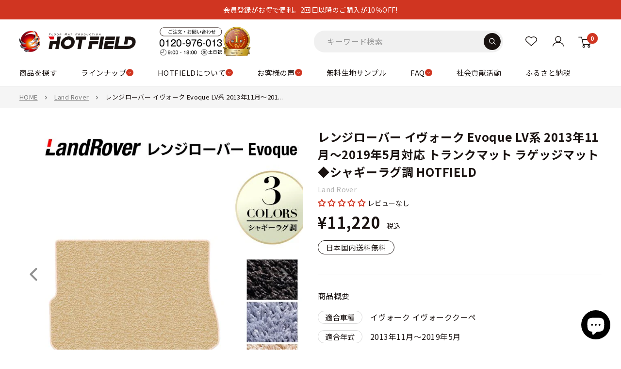

--- FILE ---
content_type: text/html; charset=utf-8
request_url: https://www.hot-field.jp/products/lr-evoque-lug-s
body_size: 93448
content:
<!doctype html>

<html class="no-js" lang="ja">
  <head>
    
    
    <meta charset="utf-8">
    
    <meta
      name="viewport"
      content="width=device-width, initial-scale=1.0, height=device-height, maximum-scale=3, user-scalable=yes"
    >

    <meta name="theme-color" content="#d03521">

    <title>
      レンジローバー イヴォーク Evoque LV系 2013年11月～2019年5月対応 トランクマット ラゲッジマット ◆シャギーラグ調 H - フロアマット専門店HOTFIELD 公式サイト
    </title><meta name="description" content="納期遅延のお知らせ 構成図 マットカラー 一覧 素材について"><link rel="canonical" href="https://www.hot-field.jp/products/lr-evoque-lug-s"><link rel="shortcut icon" href="//www.hot-field.jp/cdn/shop/files/hotfield_logo_96x96.gif?v=1618879821" type="image/png"><!-- yahoo -->
    <script async src="https://s.yimg.jp/images/listing/tool/cv/ytag.js"></script>
    <script>
      window.yjDataLayer = window.yjDataLayer || [];
      function ytag() {
        yjDataLayer.push(arguments);
      }
      ytag({ type: 'ycl_cookie' });
    </script>

    <!-- Google Tag Manager -->
    <script>
      (function (w, d, s, l, i) {
        w[l] = w[l] || [];
        w[l].push({ 'gtm.start': new Date().getTime(), event: 'gtm.js' });
        var f = d.getElementsByTagName(s)[0],
          j = d.createElement(s),
          dl = l != 'dataLayer' ? '&l=' + l : '';
        j.async = true;
        j.src = 'https://www.googletagmanager.com/gtm.js?id=' + i + dl;
        f.parentNode.insertBefore(j, f);
      })(window, document, 'script', 'dataLayer', 'GTM-PBPJF8X');
    </script>
    <!-- End Google Tag Manager -->

    <script src="//www.hot-field.jp/cdn/shop/t/37/assets/lazysizes.min.js?v=8147953233334221341761561491" async="async"></script><link rel="preload" as="style" href="//www.hot-field.jp/cdn/shop/t/37/assets/theme.css?v=141726764629577684421761561491">
    <link rel="preload" as="script" href="//www.hot-field.jp/cdn/shop/t/37/assets/theme.js?v=100826050309035837771761561491">
    <link rel="preconnect" href="https://cdn.shopify.com">
    <link rel="preconnect" href="https://fonts.shopifycdn.com">
    <link rel="dns-prefetch" href="https://productreviews.shopifycdn.com">
    <link rel="dns-prefetch" href="https://ajax.googleapis.com">
    <link rel="dns-prefetch" href="https://maps.googleapis.com">
    <link rel="dns-prefetch" href="https://maps.gstatic.com">
    
    <link
      href="https://fonts.googleapis.com/css2?family=Noto+Sans+JP:wght@100;300;400;500;700;900&family=Noto+Serif+JP:wght@200;300;400;500;600;700;900&display=swap"
      rel="stylesheet"
      media="print"
      onload="this.media='all'"
    >
    <noscript>
      <link
        href="https://fonts.googleapis.com/css2?family=Noto+Sans+JP:wght@100;300;400;500;700;900&family=Noto+Serif+JP:wght@200;300;400;500;600;700;900&display=swap"
        rel="stylesheet"
      >
    </noscript>
    <link rel="stylesheet" href="//www.hot-field.jp/cdn/shop/t/37/assets/custom-old-site.css?v=28459311085857803321764556795" media="print" onload="this.media='all'">
    <noscript><link href="//www.hot-field.jp/cdn/shop/t/37/assets/custom-old-site.css?v=28459311085857803321764556795" rel="stylesheet" type="text/css" media="all" /></noscript>
    <link rel="stylesheet" href="//www.hot-field.jp/cdn/shop/t/37/assets/custom-series-style.css?v=20064366896403730691768544568" media="print" onload="this.media='all'">
    <noscript><link href="//www.hot-field.jp/cdn/shop/t/37/assets/custom-series-style.css?v=20064366896403730691768544568" rel="stylesheet" type="text/css" media="all" /></noscript>
    
    
    
    <meta property="og:type" content="product">
  <meta property="og:title" content="レンジローバー イヴォーク Evoque LV系 2013年11月～2019年5月対応 トランクマット ラゲッジマット ◆シャギーラグ調 HOTFIELD"><meta property="og:image" content="http://www.hot-field.jp/cdn/shop/files/evoque-lug-s.jpg?v=1742546132">
    <meta property="og:image:secure_url" content="https://www.hot-field.jp/cdn/shop/files/evoque-lug-s.jpg?v=1742546132">
    <meta property="og:image:width" content="700">
    <meta property="og:image:height" content="700"><meta property="product:price:amount" content="11,220">
  <meta property="product:price:currency" content="JPY"><meta property="og:description" content="納期遅延のお知らせ 構成図 マットカラー 一覧 素材について"><meta property="og:url" content="https://www.hot-field.jp/products/lr-evoque-lug-s">
<meta property="og:site_name" content="フロアマット専門店HOTFIELD 公式サイト"><meta name="twitter:card" content="summary"><meta name="twitter:title" content="レンジローバー イヴォーク Evoque LV系 2013年11月～2019年5月対応 トランクマット ラゲッジマット ◆シャギーラグ調 HOTFIELD">
  <meta name="twitter:description" content="納期遅延のお知らせ
構成図

マットカラー 一覧

素材について

 




">
  <meta name="twitter:image" content="https://www.hot-field.jp/cdn/shop/files/evoque-lug-s_600x600_crop_center.jpg?v=1742546132">
    <style>

  
  
  
  


  
  
  

  :root {
    --default-text-font-size : 15px;
    --base-text-font-size    : 16px;
    
    --heading-font-family    : "Jost", "Noto Sans JP", "Hiragino Kaku Gothic ProN", "Hiragino Sans", Meiryo, sans-serif;
    --heading-font-weight    : 400;
    --heading-font-style     : normal;
    
    --text-font-family    : "Jost", "Noto Sans JP", "Hiragino Kaku Gothic ProN", "Hiragino Sans", Meiryo, sans-serif;
    --text-font-weight       : 400;
    --text-font-style        : normal;
    --text-font-bolder-weight: bolder;
    --text-link-decoration   : underline;

    --text-color               : #1a1311;
    --text-color-rgb           : 26, 19, 17;
    --heading-color            : #1a1311;
    --border-color             : #ebebeb;
    --border-color-rgb         : 235, 235, 235;
    --form-border-color        : #dedede;
    --accent-color             : #d03521;
    --accent-color-rgb         : 208, 53, 33;
    --link-color               : #d03521;
    --link-color-hover         : #8e2417;
    --background               : #ffffff;
    --secondary-background     : #ffffff;
    --secondary-background-rgb : 255, 255, 255;
    --accent-background        : rgba(208, 53, 33, 0.08);

    --input-background: #ffffff;

    --error-color       : #ff0000;
    --error-background  : rgba(255, 0, 0, 0.07);
    --success-color     : #00aa00;
    --success-background: rgba(0, 170, 0, 0.11);

    --primary-button-background      : #d03521;
    --primary-button-background-rgb  : 208, 53, 33;
    --primary-button-text-color      : #ffffff;
    --secondary-button-background    : #1a1311;
    --secondary-button-background-rgb: 26, 19, 17;
    --secondary-button-text-color    : #ffffff;

    --header-background      : #ffffff;
    --header-text-color      : #1a1311;
    --header-light-text-color: #1a1311;
    --header-border-color    : rgba(26, 19, 17, 0.3);
    --header-accent-color    : #d03521;

    --footer-background-color:    #2b2b2b;
    --footer-heading-text-color:  #ffffff;
    --footer-body-text-color:     #ffffff;
    --footer-body-text-color-rgb: 255, 255, 255;
    --footer-accent-color:        #d03521;
    --footer-accent-color-rgb:    208, 53, 33;
    --footer-border:              none;
    
    --flickity-arrow-color: #b8b8b8;--product-on-sale-accent           : #d03521;
    --product-on-sale-accent-rgb       : 208, 53, 33;
    --product-on-sale-color            : #ffffff;
    --product-in-stock-color           : #008a00;
    --product-low-stock-color          : #d03521;
    --product-sold-out-color           : #8a9297;
    --product-custom-label-1-background: #008a00;
    --product-custom-label-1-color     : #ffffff;
    --product-custom-label-2-background: #00a500;
    --product-custom-label-2-color     : #ffffff;
    --product-review-star-color        : #d03521;

    /* --mobile-container-gutter : 20px; */
    --mobile-container-gutter : 18px;
    --desktop-container-gutter: 40px;

    /* Shopify related variables */
    --payment-terms-background-color: #ffffff;
  }
</style>

<script>
  // IE11 does not have support for CSS variables, so we have to polyfill them
  if (!(((window || {}).CSS || {}).supports && window.CSS.supports('(--a: 0)'))) {
    const script = document.createElement('script');
    script.type = 'text/javascript';
    script.src = 'https://cdn.jsdelivr.net/npm/css-vars-ponyfill@2';
    script.onload = function() {
      cssVars({});
    };

    document.getElementsByTagName('head')[0].appendChild(script);
  }
</script>

    
    <script>window.performance && window.performance.mark && window.performance.mark('shopify.content_for_header.start');</script><meta name="google-site-verification" content="GAd4-kH17XwG8XsH5Z3FgyHoKQ3DJzzlaehIoarHZOA">
<meta id="shopify-digital-wallet" name="shopify-digital-wallet" content="/28109013052/digital_wallets/dialog">
<meta name="shopify-checkout-api-token" content="bea31dfcd91d245f64bf77d8a1305c86">
<meta id="in-context-paypal-metadata" data-shop-id="28109013052" data-venmo-supported="false" data-environment="production" data-locale="ja_JP" data-paypal-v4="true" data-currency="JPY">
<link rel="alternate" type="application/json+oembed" href="https://www.hot-field.jp/products/lr-evoque-lug-s.oembed">
<script async="async" src="/checkouts/internal/preloads.js?locale=ja-JP"></script>
<script id="shopify-features" type="application/json">{"accessToken":"bea31dfcd91d245f64bf77d8a1305c86","betas":["rich-media-storefront-analytics"],"domain":"www.hot-field.jp","predictiveSearch":false,"shopId":28109013052,"locale":"ja"}</script>
<script>var Shopify = Shopify || {};
Shopify.shop = "hotfieldglobal.myshopify.com";
Shopify.locale = "ja";
Shopify.currency = {"active":"JPY","rate":"1.0"};
Shopify.country = "JP";
Shopify.theme = {"name":"ByR6B_custom_v1.4 Hulkapps 27-10-2025","id":181703606568,"schema_name":"Warehouse","schema_version":"5.1.0","theme_store_id":871,"role":"main"};
Shopify.theme.handle = "null";
Shopify.theme.style = {"id":null,"handle":null};
Shopify.cdnHost = "www.hot-field.jp/cdn";
Shopify.routes = Shopify.routes || {};
Shopify.routes.root = "/";</script>
<script type="module">!function(o){(o.Shopify=o.Shopify||{}).modules=!0}(window);</script>
<script>!function(o){function n(){var o=[];function n(){o.push(Array.prototype.slice.apply(arguments))}return n.q=o,n}var t=o.Shopify=o.Shopify||{};t.loadFeatures=n(),t.autoloadFeatures=n()}(window);</script>
<script id="shop-js-analytics" type="application/json">{"pageType":"product"}</script>
<script defer="defer" async type="module" src="//www.hot-field.jp/cdn/shopifycloud/shop-js/modules/v2/client.init-shop-cart-sync_Cun6Ba8E.ja.esm.js"></script>
<script defer="defer" async type="module" src="//www.hot-field.jp/cdn/shopifycloud/shop-js/modules/v2/chunk.common_DGWubyOB.esm.js"></script>
<script type="module">
  await import("//www.hot-field.jp/cdn/shopifycloud/shop-js/modules/v2/client.init-shop-cart-sync_Cun6Ba8E.ja.esm.js");
await import("//www.hot-field.jp/cdn/shopifycloud/shop-js/modules/v2/chunk.common_DGWubyOB.esm.js");

  window.Shopify.SignInWithShop?.initShopCartSync?.({"fedCMEnabled":true,"windoidEnabled":true});

</script>
<script>(function() {
  var isLoaded = false;
  function asyncLoad() {
    if (isLoaded) return;
    isLoaded = true;
    var urls = ["https:\/\/documents-app.mixlogue.jp\/scripts\/ue87f9sf8e7rd.min.js?shop=hotfieldglobal.myshopify.com","https:\/\/cdn.nfcube.com\/instafeed-6f97c26802b7c1267935a64c93f14cdd.js?shop=hotfieldglobal.myshopify.com"];
    for (var i = 0; i < urls.length; i++) {
      var s = document.createElement('script');
      s.type = 'text/javascript';
      s.async = true;
      s.src = urls[i];
      var x = document.getElementsByTagName('script')[0];
      x.parentNode.insertBefore(s, x);
    }
  };
  if(window.attachEvent) {
    window.attachEvent('onload', asyncLoad);
  } else {
    window.addEventListener('load', asyncLoad, false);
  }
})();</script>
<script id="__st">var __st={"a":28109013052,"offset":32400,"reqid":"b628aaf4-9fdb-4217-af97-201b045f08a5-1768636261","pageurl":"www.hot-field.jp\/products\/lr-evoque-lug-s","u":"54cbac50491b","p":"product","rtyp":"product","rid":4478680825916};</script>
<script>window.ShopifyPaypalV4VisibilityTracking = true;</script>
<script id="captcha-bootstrap">!function(){'use strict';const t='contact',e='account',n='new_comment',o=[[t,t],['blogs',n],['comments',n],[t,'customer']],c=[[e,'customer_login'],[e,'guest_login'],[e,'recover_customer_password'],[e,'create_customer']],r=t=>t.map((([t,e])=>`form[action*='/${t}']:not([data-nocaptcha='true']) input[name='form_type'][value='${e}']`)).join(','),a=t=>()=>t?[...document.querySelectorAll(t)].map((t=>t.form)):[];function s(){const t=[...o],e=r(t);return a(e)}const i='password',u='form_key',d=['recaptcha-v3-token','g-recaptcha-response','h-captcha-response',i],f=()=>{try{return window.sessionStorage}catch{return}},m='__shopify_v',_=t=>t.elements[u];function p(t,e,n=!1){try{const o=window.sessionStorage,c=JSON.parse(o.getItem(e)),{data:r}=function(t){const{data:e,action:n}=t;return t[m]||n?{data:e,action:n}:{data:t,action:n}}(c);for(const[e,n]of Object.entries(r))t.elements[e]&&(t.elements[e].value=n);n&&o.removeItem(e)}catch(o){console.error('form repopulation failed',{error:o})}}const l='form_type',E='cptcha';function T(t){t.dataset[E]=!0}const w=window,h=w.document,L='Shopify',v='ce_forms',y='captcha';let A=!1;((t,e)=>{const n=(g='f06e6c50-85a8-45c8-87d0-21a2b65856fe',I='https://cdn.shopify.com/shopifycloud/storefront-forms-hcaptcha/ce_storefront_forms_captcha_hcaptcha.v1.5.2.iife.js',D={infoText:'hCaptchaによる保護',privacyText:'プライバシー',termsText:'利用規約'},(t,e,n)=>{const o=w[L][v],c=o.bindForm;if(c)return c(t,g,e,D).then(n);var r;o.q.push([[t,g,e,D],n]),r=I,A||(h.body.append(Object.assign(h.createElement('script'),{id:'captcha-provider',async:!0,src:r})),A=!0)});var g,I,D;w[L]=w[L]||{},w[L][v]=w[L][v]||{},w[L][v].q=[],w[L][y]=w[L][y]||{},w[L][y].protect=function(t,e){n(t,void 0,e),T(t)},Object.freeze(w[L][y]),function(t,e,n,w,h,L){const[v,y,A,g]=function(t,e,n){const i=e?o:[],u=t?c:[],d=[...i,...u],f=r(d),m=r(i),_=r(d.filter((([t,e])=>n.includes(e))));return[a(f),a(m),a(_),s()]}(w,h,L),I=t=>{const e=t.target;return e instanceof HTMLFormElement?e:e&&e.form},D=t=>v().includes(t);t.addEventListener('submit',(t=>{const e=I(t);if(!e)return;const n=D(e)&&!e.dataset.hcaptchaBound&&!e.dataset.recaptchaBound,o=_(e),c=g().includes(e)&&(!o||!o.value);(n||c)&&t.preventDefault(),c&&!n&&(function(t){try{if(!f())return;!function(t){const e=f();if(!e)return;const n=_(t);if(!n)return;const o=n.value;o&&e.removeItem(o)}(t);const e=Array.from(Array(32),(()=>Math.random().toString(36)[2])).join('');!function(t,e){_(t)||t.append(Object.assign(document.createElement('input'),{type:'hidden',name:u})),t.elements[u].value=e}(t,e),function(t,e){const n=f();if(!n)return;const o=[...t.querySelectorAll(`input[type='${i}']`)].map((({name:t})=>t)),c=[...d,...o],r={};for(const[a,s]of new FormData(t).entries())c.includes(a)||(r[a]=s);n.setItem(e,JSON.stringify({[m]:1,action:t.action,data:r}))}(t,e)}catch(e){console.error('failed to persist form',e)}}(e),e.submit())}));const S=(t,e)=>{t&&!t.dataset[E]&&(n(t,e.some((e=>e===t))),T(t))};for(const o of['focusin','change'])t.addEventListener(o,(t=>{const e=I(t);D(e)&&S(e,y())}));const B=e.get('form_key'),M=e.get(l),P=B&&M;t.addEventListener('DOMContentLoaded',(()=>{const t=y();if(P)for(const e of t)e.elements[l].value===M&&p(e,B);[...new Set([...A(),...v().filter((t=>'true'===t.dataset.shopifyCaptcha))])].forEach((e=>S(e,t)))}))}(h,new URLSearchParams(w.location.search),n,t,e,['guest_login'])})(!0,!0)}();</script>
<script integrity="sha256-4kQ18oKyAcykRKYeNunJcIwy7WH5gtpwJnB7kiuLZ1E=" data-source-attribution="shopify.loadfeatures" defer="defer" src="//www.hot-field.jp/cdn/shopifycloud/storefront/assets/storefront/load_feature-a0a9edcb.js" crossorigin="anonymous"></script>
<script data-source-attribution="shopify.dynamic_checkout.dynamic.init">var Shopify=Shopify||{};Shopify.PaymentButton=Shopify.PaymentButton||{isStorefrontPortableWallets:!0,init:function(){window.Shopify.PaymentButton.init=function(){};var t=document.createElement("script");t.src="https://www.hot-field.jp/cdn/shopifycloud/portable-wallets/latest/portable-wallets.ja.js",t.type="module",document.head.appendChild(t)}};
</script>
<script data-source-attribution="shopify.dynamic_checkout.buyer_consent">
  function portableWalletsHideBuyerConsent(e){var t=document.getElementById("shopify-buyer-consent"),n=document.getElementById("shopify-subscription-policy-button");t&&n&&(t.classList.add("hidden"),t.setAttribute("aria-hidden","true"),n.removeEventListener("click",e))}function portableWalletsShowBuyerConsent(e){var t=document.getElementById("shopify-buyer-consent"),n=document.getElementById("shopify-subscription-policy-button");t&&n&&(t.classList.remove("hidden"),t.removeAttribute("aria-hidden"),n.addEventListener("click",e))}window.Shopify?.PaymentButton&&(window.Shopify.PaymentButton.hideBuyerConsent=portableWalletsHideBuyerConsent,window.Shopify.PaymentButton.showBuyerConsent=portableWalletsShowBuyerConsent);
</script>
<script data-source-attribution="shopify.dynamic_checkout.cart.bootstrap">document.addEventListener("DOMContentLoaded",(function(){function t(){return document.querySelector("shopify-accelerated-checkout-cart, shopify-accelerated-checkout")}if(t())Shopify.PaymentButton.init();else{new MutationObserver((function(e,n){t()&&(Shopify.PaymentButton.init(),n.disconnect())})).observe(document.body,{childList:!0,subtree:!0})}}));
</script>
<link id="shopify-accelerated-checkout-styles" rel="stylesheet" media="screen" href="https://www.hot-field.jp/cdn/shopifycloud/portable-wallets/latest/accelerated-checkout-backwards-compat.css" crossorigin="anonymous">
<style id="shopify-accelerated-checkout-cart">
        #shopify-buyer-consent {
  margin-top: 1em;
  display: inline-block;
  width: 100%;
}

#shopify-buyer-consent.hidden {
  display: none;
}

#shopify-subscription-policy-button {
  background: none;
  border: none;
  padding: 0;
  text-decoration: underline;
  font-size: inherit;
  cursor: pointer;
}

#shopify-subscription-policy-button::before {
  box-shadow: none;
}

      </style>

<script>window.performance && window.performance.mark && window.performance.mark('shopify.content_for_header.end');</script>
    

    <link rel="stylesheet" href="//www.hot-field.jp/cdn/shop/t/37/assets/theme.css?v=141726764629577684421761561491">
    

<link rel="stylesheet" href="//www.hot-field.jp/cdn/shop/t/37/assets/custom.css?v=91578788454146093641761561491">

    
  <script type="application/ld+json">
  {
    "@context": "https://schema.org",
    "@type": "Product",
    "productID": 4478680825916,
    "offers": [{
          "@type": "Offer",
          "name": "シャギーブラック",
          "availability":"https://schema.org/InStock",
          "price": 11220.0,
          "priceCurrency": "JPY",
          "priceValidUntil": "2026-01-27","sku": "lr-evoque-lug-s-blk",
          "url": "/products/lr-evoque-lug-s?variant=31891362414652"
        },
{
          "@type": "Offer",
          "name": "シャギーグレー",
          "availability":"https://schema.org/InStock",
          "price": 11220.0,
          "priceCurrency": "JPY",
          "priceValidUntil": "2026-01-27","sku": "lr-evoque-lug-s-gry",
          "url": "/products/lr-evoque-lug-s?variant=31891362447420"
        },
{
          "@type": "Offer",
          "name": "シャギーベージュ",
          "availability":"https://schema.org/InStock",
          "price": 11220.0,
          "priceCurrency": "JPY",
          "priceValidUntil": "2026-01-27","sku": "lr-evoque-lug-s-beg",
          "url": "/products/lr-evoque-lug-s?variant=31891362480188"
        }
],"brand": {
      "@type": "Brand",
      "name": "Land Rover"
    },
    "name": "レンジローバー イヴォーク Evoque LV系 2013年11月～2019年5月対応 トランクマット ラゲッジマット ◆シャギーラグ調 HOTFIELD",
    "description": "納期遅延のお知らせ\n構成図\n\nマットカラー 一覧\n\n素材について\n\n \n\n\n\n\n",
    "category": "トランクマット",
    "url": "/products/lr-evoque-lug-s",
    "sku": "lr-evoque-lug-s-blk",
    "image": {
      "@type": "ImageObject",
      "url": "https://www.hot-field.jp/cdn/shop/files/evoque-lug-s.jpg?v=1742546132&width=1024",
      "image": "https://www.hot-field.jp/cdn/shop/files/evoque-lug-s.jpg?v=1742546132&width=1024",
      "name": "",
      "width": "1024",
      "height": "1024"
    }
  }
  </script>



  <script type="application/ld+json">
  {
    "@context": "https://schema.org",
    "@type": "BreadcrumbList",
  "itemListElement": [{
      "@type": "ListItem",
      "position": 1,
      "name": "HOME",
      "item": "https://www.hot-field.jp"
    },{
          "@type": "ListItem",
          "position": 2,
          "name": "レンジローバー イヴォーク Evoque LV系 2013年11月～2019年5月対応 トランクマット ラゲッジマット ◆シャギーラグ調 HOTFIELD",
          "item": "https://www.hot-field.jp/products/lr-evoque-lug-s"
        }]
  }
  </script>



    <script>
      // This allows to expose several variables to the global scope, to be used in scripts
      window.theme = {
        pageType: "product",
        cartCount: 0,
        moneyFormat: "¥{{amount_no_decimals}}",
        moneyWithCurrencyFormat: "¥{{amount_no_decimals}} JPY",
        currencyCodeEnabled: false,
        showDiscount: true,
        discountMode: "saving",
        cartType: "page"
      };

      window.routes = {
        rootUrl: "\/",
        rootUrlWithoutSlash: '',
        cartUrl: "\/cart",
        cartAddUrl: "\/cart\/add",
        cartChangeUrl: "\/cart\/change",
        searchUrl: "\/search",
        productRecommendationsUrl: "\/recommendations\/products"
      };

      window.languages = {
        productRegularPrice: "通常価格",
        productSalePrice: "販売価格",
        collectionOnSaleLabel: "{{savings}} OFF",
        productFormUnavailable: "他の組み合わせを選んでください",
        productFormAddToCart: "カートに入れる",
        productFormPreOrder: "予約注文",
        productFormSoldOut: "売り切れ",
        productAdded: "カートに追加されました",
        productAddedShort: "追加されました",
        shippingEstimatorNoResults: "住所への配送が見つかりませんでした。",
        shippingEstimatorOneResult: "住所には1つの配送料金があります：",
        shippingEstimatorMultipleResults: "住所には{{count}}の送料があります：",
        shippingEstimatorErrors: "いくつかのエラーがあります："
      };

      document.documentElement.className = document.documentElement.className.replace('no-js', 'js');
    </script><script src="//www.hot-field.jp/cdn/shop/t/37/assets/theme.js?v=100826050309035837771761561491" defer></script>
    <script src="//www.hot-field.jp/cdn/shop/t/37/assets/custom.js?v=102476495355921946141761561491" defer></script><script>
        (function () {
          window.onpageshow = function () {
            // We force re-freshing the cart content onpageshow, as most browsers will serve a cache copy when hitting the
            // back button, which cause staled data
            document.documentElement.dispatchEvent(
              new CustomEvent('cart:refresh', {
                bubbles: true,
                detail: { scrollToTop: false },
              })
            );
          };
        })();
      </script><script>window.is_hulkpo_installed=true</script>
  <!-- BEGIN app block: shopify://apps/judge-me-reviews/blocks/judgeme_core/61ccd3b1-a9f2-4160-9fe9-4fec8413e5d8 --><!-- Start of Judge.me Core -->






<link rel="dns-prefetch" href="https://cdnwidget.judge.me">
<link rel="dns-prefetch" href="https://cdn.judge.me">
<link rel="dns-prefetch" href="https://cdn1.judge.me">
<link rel="dns-prefetch" href="https://api.judge.me">

<script data-cfasync='false' class='jdgm-settings-script'>window.jdgmSettings={"pagination":5,"disable_web_reviews":false,"badge_no_review_text":"レビューなし","badge_n_reviews_text":"{{ n }}件のレビュー","hide_badge_preview_if_no_reviews":false,"badge_hide_text":false,"enforce_center_preview_badge":false,"widget_title":"お客様のレビュー","widget_open_form_text":"レビューを書く","widget_close_form_text":"レビューをキャンセル","widget_refresh_page_text":"ページを更新","widget_summary_text":"{{ number_of_reviews }}件のレビューに基づく","widget_no_review_text":"最初のレビューを書きましょう","widget_name_field_text":"ハンドルネーム","widget_verified_name_field_text":"認証された名前（公開）","widget_name_placeholder_text":"ハンドルネームを入力してください","widget_required_field_error_text":"この項目は必須です","widget_email_field_text":"メールアドレス","widget_verified_email_field_text":"認証されたメール（非公開、編集不可）","widget_email_placeholder_text":"あなたのメールアドレス（非公開）","widget_email_field_error_text":"有効なメールアドレスを入力してください。","widget_rating_field_text":"評価","widget_review_title_field_text":"レビュータイトル","widget_review_title_placeholder_text":"レビューにタイトルをつける","widget_review_body_field_text":"レビュー内容","widget_review_body_placeholder_text":"レビュー内容を入力してください","widget_pictures_field_text":"写真/動画（任意）","widget_submit_review_text":"レビューを送信","widget_submit_verified_review_text":"認証済みレビューを送信","widget_submit_success_msg_with_auto_publish":"レビュー投稿いただきありがとうございます！レビューを表示するには、しばらくしてからページを更新してください。 \u003ca href='https://judge.me/login' target='_blank' rel='nofollow noopener'\u003eJudge.meに\u003c/a\u003eログインすると、レビューを削除または編集できます。","widget_submit_success_msg_no_auto_publish":"レビュー投稿いただきありがとうございます！レビューは、ショップ管理者によって承認されるとすぐに公開されます。 \u003ca href='https://judge.me/login' target='_blank' rel='nofollow noopener'\u003eJudge.meに\u003c/a\u003eログインすると、レビューを削除または編集できます。","widget_show_default_reviews_out_of_total_text":"{{ n_reviews }}件のレビューのうち{{ n_reviews_shown }}件を表示しています。","widget_show_all_link_text":"すべて表示","widget_show_less_link_text":"表示を減らす","widget_author_said_text":"{{ reviewer_name }}の言葉：","widget_days_text":"{{ n }}日前","widget_weeks_text":"{{ n }}週間前","widget_months_text":"{{ n }}ヶ月前","widget_years_text":"{{ n }}年前","widget_yesterday_text":"昨日","widget_today_text":"今日","widget_replied_text":"\u003e\u003e {{ shop_name }}の返信：","widget_read_more_text":"続きを読む","widget_reviewer_name_as_initial":"","widget_rating_filter_color":"#fbcd0a","widget_rating_filter_see_all_text":"すべてのレビューを見る","widget_sorting_most_recent_text":"最新順","widget_sorting_highest_rating_text":"最高評価順","widget_sorting_lowest_rating_text":"最低評価順","widget_sorting_with_pictures_text":"写真付きのみ","widget_sorting_most_helpful_text":"最も役立つ順","widget_open_question_form_text":"質問する","widget_reviews_subtab_text":"レビュー","widget_questions_subtab_text":"質問","widget_question_label_text":"質問","widget_answer_label_text":"回答","widget_question_placeholder_text":"ここに質問を書いてください","widget_submit_question_text":"質問を送信","widget_question_submit_success_text":"ご質問ありがとうございます！回答があり次第ご連絡いたします。","verified_badge_text":"認証済み","verified_badge_bg_color":"","verified_badge_text_color":"","verified_badge_placement":"left-of-reviewer-name","widget_review_max_height":"","widget_hide_border":false,"widget_social_share":false,"widget_thumb":false,"widget_review_location_show":false,"widget_location_format":"","all_reviews_include_out_of_store_products":true,"all_reviews_out_of_store_text":"（ストア外）","all_reviews_pagination":100,"all_reviews_product_name_prefix_text":"について","enable_review_pictures":true,"enable_question_anwser":false,"widget_theme":"default","review_date_format":"mm/dd/yyyy","default_sort_method":"most-recent","widget_product_reviews_subtab_text":"製品レビュー","widget_shop_reviews_subtab_text":"ストアレビュー","widget_other_products_reviews_text":"他の製品のレビュー","widget_store_reviews_subtab_text":"ショップレビュー","widget_no_store_reviews_text":"この店舗はまだレビューを受け取っていません","widget_web_restriction_product_reviews_text":"この製品に対するレビューはまだありません","widget_no_items_text":"アイテムが見つかりません","widget_show_more_text":"もっと見る","widget_write_a_store_review_text":"ストアレビューを書く","widget_other_languages_heading":"他の言語のレビュー","widget_translate_review_text":"レビューを{{ language }}に翻訳","widget_translating_review_text":"翻訳中...","widget_show_original_translation_text":"原文を表示 ({{ language }})","widget_translate_review_failed_text":"レビューを翻訳できませんでした。","widget_translate_review_retry_text":"再試行","widget_translate_review_try_again_later_text":"後でもう一度お試しください","show_product_url_for_grouped_product":false,"widget_sorting_pictures_first_text":"写真付きレビュー","show_pictures_on_all_rev_page_mobile":false,"show_pictures_on_all_rev_page_desktop":false,"floating_tab_hide_mobile_install_preference":false,"floating_tab_button_name":"★ レビュー","floating_tab_title":"お客様の声","floating_tab_button_color":"","floating_tab_button_background_color":"","floating_tab_url":"","floating_tab_url_enabled":false,"floating_tab_tab_style":"text","all_reviews_text_badge_text":"お客様は当店を{{ shop.metafields.judgeme.all_reviews_count }}件のレビューに基づいて{{ shop.metafields.judgeme.all_reviews_rating | round: 1 }}/5と評価しています。","all_reviews_text_badge_text_branded_style":"{{ shop.metafields.judgeme.all_reviews_count }}件のレビューに基づいて5つ星中{{ shop.metafields.judgeme.all_reviews_rating | round: 1 }}つ星","is_all_reviews_text_badge_a_link":false,"show_stars_for_all_reviews_text_badge":false,"all_reviews_text_badge_url":"","all_reviews_text_style":"branded","all_reviews_text_color_style":"judgeme_brand_color","all_reviews_text_color":"#108474","all_reviews_text_show_jm_brand":true,"featured_carousel_show_header":false,"featured_carousel_title":"新着レビュー","testimonials_carousel_title":"お客様の声","videos_carousel_title":"お客様の声","cards_carousel_title":"お客様の声","featured_carousel_count_text":"{{ n }}件のレビューから","featured_carousel_add_link_to_all_reviews_page":true,"featured_carousel_url":"/pages/review","featured_carousel_show_images":false,"featured_carousel_autoslide_interval":5,"featured_carousel_arrows_on_the_sides":true,"featured_carousel_height":250,"featured_carousel_width":100,"featured_carousel_image_size":0,"featured_carousel_image_height":250,"featured_carousel_arrow_color":"#eeeeee","verified_count_badge_style":"branded","verified_count_badge_orientation":"horizontal","verified_count_badge_color_style":"judgeme_brand_color","verified_count_badge_color":"#108474","is_verified_count_badge_a_link":false,"verified_count_badge_url":"","verified_count_badge_show_jm_brand":true,"widget_rating_preset_default":5,"widget_first_sub_tab":"shop-reviews","widget_show_histogram":true,"widget_histogram_use_custom_color":false,"widget_pagination_use_custom_color":false,"widget_star_use_custom_color":false,"widget_verified_badge_use_custom_color":false,"widget_write_review_use_custom_color":false,"picture_reminder_submit_button":"Upload Pictures","enable_review_videos":false,"mute_video_by_default":false,"widget_sorting_videos_first_text":"動画を最初に","widget_review_pending_text":"保留中","featured_carousel_items_for_large_screen":3,"social_share_options_order":"Facebook,Twitter","remove_microdata_snippet":true,"disable_json_ld":false,"enable_json_ld_products":false,"preview_badge_show_question_text":false,"preview_badge_no_question_text":"質問なし","preview_badge_n_question_text":"{{ number_of_questions }}件の質問","qa_badge_show_icon":false,"qa_badge_position":"same-row","remove_judgeme_branding":true,"widget_add_search_bar":true,"widget_search_bar_placeholder":"検索","widget_sorting_verified_only_text":"認証済みのみ","featured_carousel_theme":"aligned","featured_carousel_show_rating":true,"featured_carousel_show_title":true,"featured_carousel_show_body":true,"featured_carousel_show_date":false,"featured_carousel_show_reviewer":false,"featured_carousel_show_product":false,"featured_carousel_header_background_color":"#108474","featured_carousel_header_text_color":"#ffffff","featured_carousel_name_product_separator":"reviewed","featured_carousel_full_star_background":"#D03521","featured_carousel_empty_star_background":"#dadada","featured_carousel_vertical_theme_background":"#f9fafb","featured_carousel_verified_badge_enable":false,"featured_carousel_verified_badge_color":"#D03521","featured_carousel_border_style":"round","featured_carousel_review_line_length_limit":3,"featured_carousel_more_reviews_button_text":"さらにレビューを読む","featured_carousel_view_product_button_text":"製品を見る","all_reviews_page_load_reviews_on":"scroll","all_reviews_page_load_more_text":"さらにレビューを読み込む","disable_fb_tab_reviews":false,"enable_ajax_cdn_cache":false,"widget_advanced_speed_features":5,"widget_public_name_text":"表示形式","default_reviewer_name":"山田 太郎","default_reviewer_name_has_non_latin":false,"widget_reviewer_anonymous":"匿名","medals_widget_title":"Judge.me レビューメダル","medals_widget_background_color":"#f9fafb","medals_widget_position":"footer_all_pages","medals_widget_border_color":"#f9fafb","medals_widget_verified_text_position":"left","medals_widget_use_monochromatic_version":false,"medals_widget_elements_color":"#108474","show_reviewer_avatar":true,"widget_invalid_yt_video_url_error_text":"YouTubeビデオURLではありません","widget_max_length_field_error_text":"{0}文字以内で入力してください。","widget_show_country_flag":false,"widget_show_collected_via_shop_app":true,"widget_verified_by_shop_badge_style":"light","widget_verified_by_shop_text":"ショップによって認証","widget_show_photo_gallery":false,"widget_load_with_code_splitting":true,"widget_ugc_install_preference":false,"widget_ugc_title":"私たちが作り、あなたが共有","widget_ugc_subtitle":"タグ付けすると、あなたの写真が私たちのページで特集されます","widget_ugc_arrows_color":"#ffffff","widget_ugc_primary_button_text":"今すぐ購入","widget_ugc_primary_button_background_color":"#108474","widget_ugc_primary_button_text_color":"#ffffff","widget_ugc_primary_button_border_width":"0","widget_ugc_primary_button_border_style":"none","widget_ugc_primary_button_border_color":"#108474","widget_ugc_primary_button_border_radius":"25","widget_ugc_secondary_button_text":"さらに読み込む","widget_ugc_secondary_button_background_color":"#ffffff","widget_ugc_secondary_button_text_color":"#108474","widget_ugc_secondary_button_border_width":"2","widget_ugc_secondary_button_border_style":"solid","widget_ugc_secondary_button_border_color":"#108474","widget_ugc_secondary_button_border_radius":"25","widget_ugc_reviews_button_text":"レビューを見る","widget_ugc_reviews_button_background_color":"#ffffff","widget_ugc_reviews_button_text_color":"#108474","widget_ugc_reviews_button_border_width":"2","widget_ugc_reviews_button_border_style":"solid","widget_ugc_reviews_button_border_color":"#108474","widget_ugc_reviews_button_border_radius":"25","widget_ugc_reviews_button_link_to":"judgeme-reviews-page","widget_ugc_show_post_date":true,"widget_ugc_max_width":"800","widget_rating_metafield_value_type":true,"widget_primary_color":"#D03521","widget_enable_secondary_color":false,"widget_secondary_color":"#edf5f5","widget_summary_average_rating_text":"5つ星中{{ average_rating }}つ星","widget_media_grid_title":"写真とビデオ","widget_media_grid_see_more_text":"もっと見る","widget_round_style":false,"widget_show_product_medals":false,"widget_verified_by_judgeme_text":"Judge.meによって認証","widget_show_store_medals":false,"widget_verified_by_judgeme_text_in_store_medals":"Judge.meによって認証","widget_media_field_exceed_quantity_message":"申し訳ありませんが、1つのレビューにつき{{ max_media }}つまでしか受け付けられません。","widget_media_field_exceed_limit_message":"{{ file_name }}が大きすぎます。{{ size_limit }}MB未満の{{ media_type }}を選択してください。","widget_review_submitted_text":"レビューが送信されました","widget_question_submitted_text":"質問が送信されました","widget_close_form_text_question":"キャンセル","widget_write_your_answer_here_text":"ここに回答を書いてください","widget_enabled_branded_link":true,"widget_show_collected_by_judgeme":true,"widget_reviewer_name_color":"","widget_write_review_text_color":"","widget_write_review_bg_color":"","widget_collected_by_judgeme_text":"Judge.meによって収集","widget_pagination_type":"standard","widget_load_more_text":"さらに読み込む","widget_load_more_color":"#108474","widget_full_review_text":"完全なレビュー","widget_read_more_reviews_text":"さらにレビューを読む","widget_read_questions_text":"質問を読む","widget_questions_and_answers_text":"質問と回答","widget_verified_by_text":"認証元","widget_verified_text":"認証済み","widget_number_of_reviews_text":"{{ number_of_reviews }}件のレビュー","widget_back_button_text":"戻る","widget_next_button_text":"次へ","widget_custom_forms_filter_button":"フィルター","custom_forms_style":"horizontal","widget_show_review_information":false,"how_reviews_are_collected":"レビューの収集方法は？","widget_show_review_keywords":false,"widget_gdpr_statement":"あなたのデータの使用方法：あなたが残したレビューについてのみ、必要な場合にのみご連絡いたします。レビューを送信することで、Judge.meの\u003ca href='https://judge.me/terms' target='_blank' rel='nofollow noopener'\u003e利用規約\u003c/a\u003e、\u003ca href='https://judge.me/privacy' target='_blank' rel='nofollow noopener'\u003eプライバシーポリシー\u003c/a\u003e、\u003ca href='https://judge.me/content-policy' target='_blank' rel='nofollow noopener'\u003eコンテンツポリシー\u003c/a\u003eに同意したことになります。","widget_multilingual_sorting_enabled":false,"widget_translate_review_content_enabled":false,"widget_translate_review_content_method":"manual","popup_widget_review_selection":"automatically_with_pictures","popup_widget_round_border_style":true,"popup_widget_show_title":true,"popup_widget_show_body":true,"popup_widget_show_reviewer":false,"popup_widget_show_product":true,"popup_widget_show_pictures":true,"popup_widget_use_review_picture":true,"popup_widget_show_on_home_page":true,"popup_widget_show_on_product_page":true,"popup_widget_show_on_collection_page":true,"popup_widget_show_on_cart_page":true,"popup_widget_position":"bottom_left","popup_widget_first_review_delay":5,"popup_widget_duration":5,"popup_widget_interval":5,"popup_widget_review_count":5,"popup_widget_hide_on_mobile":true,"review_snippet_widget_round_border_style":true,"review_snippet_widget_card_color":"#FFFFFF","review_snippet_widget_slider_arrows_background_color":"#FFFFFF","review_snippet_widget_slider_arrows_color":"#000000","review_snippet_widget_star_color":"#108474","show_product_variant":false,"all_reviews_product_variant_label_text":"バリエーション: ","widget_show_verified_branding":false,"widget_ai_summary_title":"お客様の声","widget_ai_summary_disclaimer":"最近のカスタマーレビューに基づくAI搭載レビュー要約","widget_show_ai_summary":false,"widget_show_ai_summary_bg":false,"widget_show_review_title_input":true,"redirect_reviewers_invited_via_email":"review_widget","request_store_review_after_product_review":false,"request_review_other_products_in_order":false,"review_form_color_scheme":"default","review_form_corner_style":"square","review_form_star_color":{},"review_form_text_color":"#333333","review_form_background_color":"#ffffff","review_form_field_background_color":"#fafafa","review_form_button_color":{},"review_form_button_text_color":"#ffffff","review_form_modal_overlay_color":"#000000","review_content_screen_title_text":"この製品をどのように評価しますか？","review_content_introduction_text":"あなたの体験について少し共有していただけると嬉しいです。","store_review_form_title_text":"このストアをどのように評価しますか？","store_review_form_introduction_text":"あなたの体験について少し共有していただけると嬉しいです。","show_review_guidance_text":true,"one_star_review_guidance_text":"悪い","five_star_review_guidance_text":"素晴らしい","customer_information_screen_title_text":"あなたについて","customer_information_introduction_text":"あなたについてもっと教えてください。","custom_questions_screen_title_text":"あなたの体験について詳しく","custom_questions_introduction_text":"あなたの体験についてより詳しく理解するための質問がいくつかあります。","review_submitted_screen_title_text":"レビューありがとうございます！","review_submitted_screen_thank_you_text":"現在処理中です。まもなくストアに表示されます。","review_submitted_screen_email_verification_text":"今送信したリンクをクリックしてメールアドレスを確認してください。これにより、レビューの信頼性を保つことができます。","review_submitted_request_store_review_text":"私たちとのお買い物体験を共有していただけませんか？","review_submitted_review_other_products_text":"これらの商品をレビューしていただけませんか？","store_review_screen_title_text":"あなたの購入体験を共有しますか？","store_review_introduction_text":"あなたのフィードバックを重視し、改善に活用します。あなたの思いや提案を共有してください。","reviewer_media_screen_title_picture_text":"写真を共有","reviewer_media_introduction_picture_text":"レビューを裏付ける写真をアップロードしてください。","reviewer_media_screen_title_video_text":"ビデオを共有","reviewer_media_introduction_video_text":"レビューを裏付けるビデオをアップロードしてください。","reviewer_media_screen_title_picture_or_video_text":"写真またはビデオを共有","reviewer_media_introduction_picture_or_video_text":"レビューを裏付ける写真またはビデオをアップロードしてください。","reviewer_media_youtube_url_text":"ここにYoutubeのURLを貼り付けてください","advanced_settings_next_step_button_text":"次へ","advanced_settings_close_review_button_text":"閉じる","modal_write_review_flow":false,"write_review_flow_required_text":"必須","write_review_flow_privacy_message_text":"個人情報を厳守します。","write_review_flow_anonymous_text":"匿名レビュー","write_review_flow_visibility_text":"これは他のお客様には表示されません。","write_review_flow_multiple_selection_help_text":"お好きなだけ選択してください","write_review_flow_single_selection_help_text":"一つのオプションを選択してください","write_review_flow_required_field_error_text":"この項目は必須です","write_review_flow_invalid_email_error_text":"有効なメールアドレスを入力してください","write_review_flow_max_length_error_text":"最大{{ max_length }}文字。","write_review_flow_media_upload_text":"\u003cb\u003eクリックしてアップロード\u003c/b\u003eまたはドラッグ\u0026ドロップ","write_review_flow_gdpr_statement":"必要な場合にのみ、あなたのレビューについてご連絡いたします。レビューを送信することで、当社の\u003ca href='https://judge.me/terms' target='_blank' rel='nofollow noopener'\u003e利用規約\u003c/a\u003eおよび\u003ca href='https://judge.me/privacy' target='_blank' rel='nofollow noopener'\u003eプライバシーポリシー\u003c/a\u003eに同意したものとみなされます。","rating_only_reviews_enabled":false,"show_negative_reviews_help_screen":false,"new_review_flow_help_screen_rating_threshold":3,"negative_review_resolution_screen_title_text":"もっと教えてください","negative_review_resolution_text":"お客様の体験は私たちにとって重要です。ご購入に問題がございましたら、私たちがサポートいたします。お気軽にお問い合わせください。状況を改善する機会をいただければ幸いです。","negative_review_resolution_button_text":"お問い合わせ","negative_review_resolution_proceed_with_review_text":"レビューを残す","negative_review_resolution_subject":"{{ shop_name }}での購入に関する問題。{{ order_name }}","preview_badge_collection_page_install_status":false,"widget_review_custom_css":"","preview_badge_custom_css":"","preview_badge_stars_count":"5-stars","featured_carousel_custom_css":"","floating_tab_custom_css":"","all_reviews_widget_custom_css":"","medals_widget_custom_css":"","verified_badge_custom_css":"","all_reviews_text_custom_css":"","transparency_badges_collected_via_store_invite":false,"transparency_badges_from_another_provider":false,"transparency_badges_collected_from_store_visitor":false,"transparency_badges_collected_by_verified_review_provider":false,"transparency_badges_earned_reward":false,"transparency_badges_collected_via_store_invite_text":"ストア招待によるレビュー収集","transparency_badges_from_another_provider_text":"他のプロバイダーからのレビュー収集","transparency_badges_collected_from_store_visitor_text":"ストア訪問者からのレビュー収集","transparency_badges_written_in_google_text":"Googleで書かれたレビュー","transparency_badges_written_in_etsy_text":"Etsyで書かれたレビュー","transparency_badges_written_in_shop_app_text":"Shop Appで書かれたレビュー","transparency_badges_earned_reward_text":"将来の購入に対する報酬を獲得したレビュー","product_review_widget_per_page":10,"widget_store_review_label_text":"ストアレビュー","checkout_comment_extension_title_on_product_page":"Customer Comments","checkout_comment_extension_num_latest_comment_show":5,"checkout_comment_extension_format":"name_and_timestamp","checkout_comment_customer_name":"last_initial","checkout_comment_comment_notification":true,"preview_badge_collection_page_install_preference":false,"preview_badge_home_page_install_preference":false,"preview_badge_product_page_install_preference":false,"review_widget_install_preference":"","review_carousel_install_preference":false,"floating_reviews_tab_install_preference":"none","verified_reviews_count_badge_install_preference":false,"all_reviews_text_install_preference":false,"review_widget_best_location":false,"judgeme_medals_install_preference":false,"review_widget_revamp_enabled":false,"review_widget_qna_enabled":false,"review_widget_header_theme":"minimal","review_widget_widget_title_enabled":true,"review_widget_header_text_size":"medium","review_widget_header_text_weight":"regular","review_widget_average_rating_style":"compact","review_widget_bar_chart_enabled":true,"review_widget_bar_chart_type":"numbers","review_widget_bar_chart_style":"standard","review_widget_expanded_media_gallery_enabled":false,"review_widget_reviews_section_theme":"standard","review_widget_image_style":"thumbnails","review_widget_review_image_ratio":"square","review_widget_stars_size":"medium","review_widget_verified_badge":"standard_text","review_widget_review_title_text_size":"medium","review_widget_review_text_size":"medium","review_widget_review_text_length":"medium","review_widget_number_of_columns_desktop":3,"review_widget_carousel_transition_speed":5,"review_widget_custom_questions_answers_display":"always","review_widget_button_text_color":"#FFFFFF","review_widget_text_color":"#000000","review_widget_lighter_text_color":"#7B7B7B","review_widget_corner_styling":"soft","review_widget_review_word_singular":"レビュー","review_widget_review_word_plural":"レビュー","review_widget_voting_label":"役立つ？","review_widget_shop_reply_label":"{{ shop_name }}からの返信：","review_widget_filters_title":"フィルター","qna_widget_question_word_singular":"質問","qna_widget_question_word_plural":"質問","qna_widget_answer_reply_label":"{{ answerer_name }}からの返信：","qna_content_screen_title_text":"この商品について質問","qna_widget_question_required_field_error_text":"質問を入力してください。","qna_widget_flow_gdpr_statement":"必要な場合にのみ、あなたの質問についてご連絡いたします。質問を送信することで、当社の\u003ca href='https://judge.me/terms' target='_blank' rel='nofollow noopener'\u003e利用規約\u003c/a\u003eおよび\u003ca href='https://judge.me/privacy' target='_blank' rel='nofollow noopener'\u003eプライバシーポリシー\u003c/a\u003eに同意したものとみなされます。","qna_widget_question_submitted_text":"質問ありがとうございます！","qna_widget_close_form_text_question":"閉じる","qna_widget_question_submit_success_text":"あなたの質問に回答が届いたら、あなたにメールでお知らせします。","all_reviews_widget_v2025_enabled":false,"all_reviews_widget_v2025_header_theme":"default","all_reviews_widget_v2025_widget_title_enabled":true,"all_reviews_widget_v2025_header_text_size":"medium","all_reviews_widget_v2025_header_text_weight":"regular","all_reviews_widget_v2025_average_rating_style":"compact","all_reviews_widget_v2025_bar_chart_enabled":true,"all_reviews_widget_v2025_bar_chart_type":"numbers","all_reviews_widget_v2025_bar_chart_style":"standard","all_reviews_widget_v2025_expanded_media_gallery_enabled":false,"all_reviews_widget_v2025_show_store_medals":true,"all_reviews_widget_v2025_show_photo_gallery":true,"all_reviews_widget_v2025_show_review_keywords":false,"all_reviews_widget_v2025_show_ai_summary":false,"all_reviews_widget_v2025_show_ai_summary_bg":false,"all_reviews_widget_v2025_add_search_bar":false,"all_reviews_widget_v2025_default_sort_method":"most-recent","all_reviews_widget_v2025_reviews_per_page":10,"all_reviews_widget_v2025_reviews_section_theme":"default","all_reviews_widget_v2025_image_style":"thumbnails","all_reviews_widget_v2025_review_image_ratio":"square","all_reviews_widget_v2025_stars_size":"medium","all_reviews_widget_v2025_verified_badge":"bold_badge","all_reviews_widget_v2025_review_title_text_size":"medium","all_reviews_widget_v2025_review_text_size":"medium","all_reviews_widget_v2025_review_text_length":"medium","all_reviews_widget_v2025_number_of_columns_desktop":3,"all_reviews_widget_v2025_carousel_transition_speed":5,"all_reviews_widget_v2025_custom_questions_answers_display":"always","all_reviews_widget_v2025_show_product_variant":false,"all_reviews_widget_v2025_show_reviewer_avatar":true,"all_reviews_widget_v2025_reviewer_name_as_initial":"","all_reviews_widget_v2025_review_location_show":false,"all_reviews_widget_v2025_location_format":"","all_reviews_widget_v2025_show_country_flag":false,"all_reviews_widget_v2025_verified_by_shop_badge_style":"light","all_reviews_widget_v2025_social_share":false,"all_reviews_widget_v2025_social_share_options_order":"Facebook,Twitter,LinkedIn,Pinterest","all_reviews_widget_v2025_pagination_type":"standard","all_reviews_widget_v2025_button_text_color":"#FFFFFF","all_reviews_widget_v2025_text_color":"#000000","all_reviews_widget_v2025_lighter_text_color":"#7B7B7B","all_reviews_widget_v2025_corner_styling":"soft","all_reviews_widget_v2025_title":"カスタマーレビュー","all_reviews_widget_v2025_ai_summary_title":"お客様がこのストアについて言っていること","all_reviews_widget_v2025_no_review_text":"最初のレビューを書きましょう","platform":"shopify","branding_url":"https://app.judge.me/reviews","branding_text":"Powered by Judge.me","locale":"en","reply_name":"フロアマット専門店HOTFIELD 公式サイト","widget_version":"3.0","footer":true,"autopublish":false,"review_dates":true,"enable_custom_form":false,"shop_locale":"ja","enable_multi_locales_translations":true,"show_review_title_input":true,"review_verification_email_status":"never","can_be_branded":true,"reply_name_text":"フロアマット専門店HOTFIELD 公式サイト"};</script> <style class='jdgm-settings-style'>﻿.jdgm-xx{left:0}:root{--jdgm-primary-color: #D03521;--jdgm-secondary-color: rgba(208,53,33,0.1);--jdgm-star-color: #D03521;--jdgm-write-review-text-color: white;--jdgm-write-review-bg-color: #D03521;--jdgm-paginate-color: #D03521;--jdgm-border-radius: 0;--jdgm-reviewer-name-color: #D03521}.jdgm-histogram__bar-content{background-color:#D03521}.jdgm-rev[data-verified-buyer=true] .jdgm-rev__icon.jdgm-rev__icon:after,.jdgm-rev__buyer-badge.jdgm-rev__buyer-badge{color:white;background-color:#D03521}.jdgm-review-widget--small .jdgm-gallery.jdgm-gallery .jdgm-gallery__thumbnail-link:nth-child(8) .jdgm-gallery__thumbnail-wrapper.jdgm-gallery__thumbnail-wrapper:before{content:"もっと見る"}@media only screen and (min-width: 768px){.jdgm-gallery.jdgm-gallery .jdgm-gallery__thumbnail-link:nth-child(8) .jdgm-gallery__thumbnail-wrapper.jdgm-gallery__thumbnail-wrapper:before{content:"もっと見る"}}.jdgm-author-all-initials{display:none !important}.jdgm-author-last-initial{display:none !important}.jdgm-rev-widg__title{visibility:hidden}.jdgm-rev-widg__summary-text{visibility:hidden}.jdgm-prev-badge__text{visibility:hidden}.jdgm-rev__prod-link-prefix:before{content:'について'}.jdgm-rev__variant-label:before{content:'バリエーション: '}.jdgm-rev__out-of-store-text:before{content:'（ストア外）'}@media only screen and (min-width: 768px){.jdgm-rev__pics .jdgm-rev_all-rev-page-picture-separator,.jdgm-rev__pics .jdgm-rev__product-picture{display:none}}@media only screen and (max-width: 768px){.jdgm-rev__pics .jdgm-rev_all-rev-page-picture-separator,.jdgm-rev__pics .jdgm-rev__product-picture{display:none}}.jdgm-preview-badge[data-template="product"]{display:none !important}.jdgm-preview-badge[data-template="collection"]{display:none !important}.jdgm-preview-badge[data-template="index"]{display:none !important}.jdgm-review-widget[data-from-snippet="true"]{display:none !important}.jdgm-verified-count-badget[data-from-snippet="true"]{display:none !important}.jdgm-carousel-wrapper[data-from-snippet="true"]{display:none !important}.jdgm-all-reviews-text[data-from-snippet="true"]{display:none !important}.jdgm-medals-section[data-from-snippet="true"]{display:none !important}.jdgm-ugc-media-wrapper[data-from-snippet="true"]{display:none !important}.jdgm-rev__transparency-badge[data-badge-type="review_collected_via_store_invitation"]{display:none !important}.jdgm-rev__transparency-badge[data-badge-type="review_collected_from_another_provider"]{display:none !important}.jdgm-rev__transparency-badge[data-badge-type="review_collected_from_store_visitor"]{display:none !important}.jdgm-rev__transparency-badge[data-badge-type="review_written_in_etsy"]{display:none !important}.jdgm-rev__transparency-badge[data-badge-type="review_written_in_google_business"]{display:none !important}.jdgm-rev__transparency-badge[data-badge-type="review_written_in_shop_app"]{display:none !important}.jdgm-rev__transparency-badge[data-badge-type="review_earned_for_future_purchase"]{display:none !important}.jdgm-review-snippet-widget .jdgm-rev-snippet-widget__cards-container .jdgm-rev-snippet-card{border-radius:8px;background:#fff}.jdgm-review-snippet-widget .jdgm-rev-snippet-widget__cards-container .jdgm-rev-snippet-card__rev-rating .jdgm-star{color:#108474}.jdgm-review-snippet-widget .jdgm-rev-snippet-widget__prev-btn,.jdgm-review-snippet-widget .jdgm-rev-snippet-widget__next-btn{border-radius:50%;background:#fff}.jdgm-review-snippet-widget .jdgm-rev-snippet-widget__prev-btn>svg,.jdgm-review-snippet-widget .jdgm-rev-snippet-widget__next-btn>svg{fill:#000}.jdgm-full-rev-modal.rev-snippet-widget .jm-mfp-container .jm-mfp-content,.jdgm-full-rev-modal.rev-snippet-widget .jm-mfp-container .jdgm-full-rev__icon,.jdgm-full-rev-modal.rev-snippet-widget .jm-mfp-container .jdgm-full-rev__pic-img,.jdgm-full-rev-modal.rev-snippet-widget .jm-mfp-container .jdgm-full-rev__reply{border-radius:8px}.jdgm-full-rev-modal.rev-snippet-widget .jm-mfp-container .jdgm-full-rev[data-verified-buyer="true"] .jdgm-full-rev__icon::after{border-radius:8px}.jdgm-full-rev-modal.rev-snippet-widget .jm-mfp-container .jdgm-full-rev .jdgm-rev__buyer-badge{border-radius:calc( 8px / 2 )}.jdgm-full-rev-modal.rev-snippet-widget .jm-mfp-container .jdgm-full-rev .jdgm-full-rev__replier::before{content:'フロアマット専門店HOTFIELD 公式サイト'}.jdgm-full-rev-modal.rev-snippet-widget .jm-mfp-container .jdgm-full-rev .jdgm-full-rev__product-button{border-radius:calc( 8px * 6 )}
</style> <style class='jdgm-settings-style'></style>

  
  
  
  <style class='jdgm-miracle-styles'>
  @-webkit-keyframes jdgm-spin{0%{-webkit-transform:rotate(0deg);-ms-transform:rotate(0deg);transform:rotate(0deg)}100%{-webkit-transform:rotate(359deg);-ms-transform:rotate(359deg);transform:rotate(359deg)}}@keyframes jdgm-spin{0%{-webkit-transform:rotate(0deg);-ms-transform:rotate(0deg);transform:rotate(0deg)}100%{-webkit-transform:rotate(359deg);-ms-transform:rotate(359deg);transform:rotate(359deg)}}@font-face{font-family:'JudgemeStar';src:url("[data-uri]") format("woff");font-weight:normal;font-style:normal}.jdgm-star{font-family:'JudgemeStar';display:inline !important;text-decoration:none !important;padding:0 4px 0 0 !important;margin:0 !important;font-weight:bold;opacity:1;-webkit-font-smoothing:antialiased;-moz-osx-font-smoothing:grayscale}.jdgm-star:hover{opacity:1}.jdgm-star:last-of-type{padding:0 !important}.jdgm-star.jdgm--on:before{content:"\e000"}.jdgm-star.jdgm--off:before{content:"\e001"}.jdgm-star.jdgm--half:before{content:"\e002"}.jdgm-widget *{margin:0;line-height:1.4;-webkit-box-sizing:border-box;-moz-box-sizing:border-box;box-sizing:border-box;-webkit-overflow-scrolling:touch}.jdgm-hidden{display:none !important;visibility:hidden !important}.jdgm-temp-hidden{display:none}.jdgm-spinner{width:40px;height:40px;margin:auto;border-radius:50%;border-top:2px solid #eee;border-right:2px solid #eee;border-bottom:2px solid #eee;border-left:2px solid #ccc;-webkit-animation:jdgm-spin 0.8s infinite linear;animation:jdgm-spin 0.8s infinite linear}.jdgm-prev-badge{display:block !important}

</style>


  
  
   


<script data-cfasync='false' class='jdgm-script'>
!function(e){window.jdgm=window.jdgm||{},jdgm.CDN_HOST="https://cdnwidget.judge.me/",jdgm.CDN_HOST_ALT="https://cdn2.judge.me/cdn/widget_frontend/",jdgm.API_HOST="https://api.judge.me/",jdgm.CDN_BASE_URL="https://cdn.shopify.com/extensions/019bc7fe-07a5-7fc5-85e3-4a4175980733/judgeme-extensions-296/assets/",
jdgm.docReady=function(d){(e.attachEvent?"complete"===e.readyState:"loading"!==e.readyState)?
setTimeout(d,0):e.addEventListener("DOMContentLoaded",d)},jdgm.loadCSS=function(d,t,o,a){
!o&&jdgm.loadCSS.requestedUrls.indexOf(d)>=0||(jdgm.loadCSS.requestedUrls.push(d),
(a=e.createElement("link")).rel="stylesheet",a.class="jdgm-stylesheet",a.media="nope!",
a.href=d,a.onload=function(){this.media="all",t&&setTimeout(t)},e.body.appendChild(a))},
jdgm.loadCSS.requestedUrls=[],jdgm.loadJS=function(e,d){var t=new XMLHttpRequest;
t.onreadystatechange=function(){4===t.readyState&&(Function(t.response)(),d&&d(t.response))},
t.open("GET",e),t.onerror=function(){if(e.indexOf(jdgm.CDN_HOST)===0&&jdgm.CDN_HOST_ALT!==jdgm.CDN_HOST){var f=e.replace(jdgm.CDN_HOST,jdgm.CDN_HOST_ALT);jdgm.loadJS(f,d)}},t.send()},jdgm.docReady((function(){(window.jdgmLoadCSS||e.querySelectorAll(
".jdgm-widget, .jdgm-all-reviews-page").length>0)&&(jdgmSettings.widget_load_with_code_splitting?
parseFloat(jdgmSettings.widget_version)>=3?jdgm.loadCSS(jdgm.CDN_HOST+"widget_v3/base.css"):
jdgm.loadCSS(jdgm.CDN_HOST+"widget/base.css"):jdgm.loadCSS(jdgm.CDN_HOST+"shopify_v2.css"),
jdgm.loadJS(jdgm.CDN_HOST+"loa"+"der.js"))}))}(document);
</script>
<noscript><link rel="stylesheet" type="text/css" media="all" href="https://cdnwidget.judge.me/shopify_v2.css"></noscript>

<!-- BEGIN app snippet: theme_fix_tags --><script>
  (function() {
    var jdgmThemeFixes = null;
    if (!jdgmThemeFixes) return;
    var thisThemeFix = jdgmThemeFixes[Shopify.theme.id];
    if (!thisThemeFix) return;

    if (thisThemeFix.html) {
      document.addEventListener("DOMContentLoaded", function() {
        var htmlDiv = document.createElement('div');
        htmlDiv.classList.add('jdgm-theme-fix-html');
        htmlDiv.innerHTML = thisThemeFix.html;
        document.body.append(htmlDiv);
      });
    };

    if (thisThemeFix.css) {
      var styleTag = document.createElement('style');
      styleTag.classList.add('jdgm-theme-fix-style');
      styleTag.innerHTML = thisThemeFix.css;
      document.head.append(styleTag);
    };

    if (thisThemeFix.js) {
      var scriptTag = document.createElement('script');
      scriptTag.classList.add('jdgm-theme-fix-script');
      scriptTag.innerHTML = thisThemeFix.js;
      document.head.append(scriptTag);
    };
  })();
</script>
<!-- END app snippet -->
<!-- End of Judge.me Core -->



<!-- END app block --><!-- BEGIN app block: shopify://apps/searchpie-seo-speed/blocks/sb-snippets/29f6c508-9bb9-4e93-9f98-b637b62f3552 --><!-- BEGIN app snippet: sb-meta-tags --><!-- SearchPie meta tags -->

<title>レンジローバー イヴォーク Evoque LV系 2013年11月～2019年5月対応 トランクマット ラゲッジマット ◆シャギーラグ調 H</title><meta name="description" content="納期遅延のお知らせ 構成図 マットカラー 一覧 素材について">
<!-- END SearchPie meta tags X --><!-- END app snippet --><!-- BEGIN app snippet: amp -->     
















    

<!-- END app snippet --><!-- BEGIN app snippet: Secomapp-Instant-Page --><script>
    var timeout = 2000;
    (function (w, d, s) {
        function asyncLoad_isp() {
            setTimeout(function () {
                var head = document.head;
                var r = document.createElement('script');
                r.type = "module";
                r.integrity = "sha384-MWfCL6g1OTGsbSwfuMHc8+8J2u71/LA8dzlIN3ycajckxuZZmF+DNjdm7O6H3PSq";
                r.src = "//instant.page/5.1.1";
                r.defer = true;
                head.appendChild(r);
            }, timeout);
        };
        document.addEventListener('DOMContentLoaded', function (event) {
            asyncLoad_isp();
        });
    })(window, document, 'script');
</script>
<!-- END app snippet --><!-- BEGIN app snippet: Secomapp-Breadcrumb --><!-- seo-booster-json-ld-Breadcrumb -->
<script type="application/ld+json">
    {
        "@context": "http://schema.org",
        "@type": "BreadcrumbList",
        "itemListElement": [{
            "@type": "ListItem",
            "position": "1",
            "item": {
                "@type": "Website",
                "@id": "https://www.hot-field.jp",
                "name": "フロアマット専門店HOTFIELD 公式サイト"
            }
        }]

 }

</script>
<!-- END app snippet -->


  <meta name="google-site-verification" content="GAd4-kH17XwG8XsH5Z3FgyHoKQ3DJzzlaehIoarHZOA">


<!-- BEGIN app snippet: sb-detect-broken-link --><script></script><!-- END app snippet -->
<!-- BEGIN app snippet: internal-link --><script>
	
</script><!-- END app snippet -->
<!-- BEGIN app snippet: social-tags --><!-- SearchPie Social Tags -->


<!-- END SearchPie Social Tags --><!-- END app snippet -->
<!-- BEGIN app snippet: sb-nx -->

<!-- END app snippet -->
<!-- END SearchPie snippets -->
<!-- END app block --><!-- BEGIN app block: shopify://apps/powerful-form-builder/blocks/app-embed/e4bcb1eb-35b2-42e6-bc37-bfe0e1542c9d --><script type="text/javascript" hs-ignore data-cookieconsent="ignore">
  var Globo = Globo || {};
  var globoFormbuilderRecaptchaInit = function(){};
  var globoFormbuilderHcaptchaInit = function(){};
  window.Globo.FormBuilder = window.Globo.FormBuilder || {};
  window.Globo.FormBuilder.shop = {"configuration":{"money_format":"¥{{amount_no_decimals}}"},"pricing":{"features":{"bulkOrderForm":true,"cartForm":true,"fileUpload":30,"removeCopyright":true,"restrictedEmailDomains":false,"metrics":true}},"settings":{"copyright":"Powered by <a href=\"https://globosoftware.net\" target=\"_blank\">Globo</a> <a href=\"https://apps.shopify.com/form-builder-contact-form\" target=\"_blank\">Contact Form</a>","hideWaterMark":false,"reCaptcha":{"recaptchaType":"v2","siteKey":false,"languageCode":"en"},"hCaptcha":{"siteKey":false},"scrollTop":false,"customCssCode":"","customCssEnabled":false,"additionalColumns":[]},"encryption_form_id":1,"url":"https://app.powerfulform.com/","CDN_URL":"https://dxo9oalx9qc1s.cloudfront.net","app_id":"1783207"};

  if(window.Globo.FormBuilder.shop.settings.customCssEnabled && window.Globo.FormBuilder.shop.settings.customCssCode){
    const customStyle = document.createElement('style');
    customStyle.type = 'text/css';
    customStyle.innerHTML = window.Globo.FormBuilder.shop.settings.customCssCode;
    document.head.appendChild(customStyle);
  }

  window.Globo.FormBuilder.forms = [];
    
      
      
      
      window.Globo.FormBuilder.forms[39849] = {"39849":{"elements":[{"id":"group-1","type":"group","label":"Page 1","description":"","elements":[{"id":"radio-1","type":"radio","label":{"ja":"お問い合わせの種類","en":"Radio","zh-CN":"Radio","zh-TW":"Radio"},"options":[{"label":{"ja":"商品について","en":"Option 1","zh-CN":"Option 1","zh-TW":"Option 1"},"value":"商品について"},{"label":{"ja":"注文・納期について","en":"Option 2","zh-CN":"Option 2","zh-TW":"Option 2"},"value":"注文・納期について"},{"label":{"ja":"サイト・サービスについて","en":"Option 3","zh-CN":"Option 3","zh-TW":"Option 3"},"value":"サイト・サービスについて"},{"label":{"ja":"登録メールアドレスの変更依頼","en":"Option 4","zh-CN":"Option 4","zh-TW":"Option 4"},"value":"登録メールアドレスの変更依頼"},{"label":{"ja":"その他のお問い合わせ","en":"Option 5","zh-CN":"Option 5","zh-TW":"Option 5"},"value":"その他のお問い合わせ"}],"description":"","otherOptionLabel":"Other","otherOptionPlaceholder":"Enter other option","hideLabel":false,"keepPositionLabel":false,"inlineOption":50,"columnWidth":100,"displayDisjunctive":false,"required":true},{"id":"text","type":"text","label":{"ja":"姓","en":"Your Name","zh-CN":"Your Name","zh-TW":"Your Name"},"placeholder":{"ja":"姓を入力してください","en":"Your Name","zh-CN":"Your Name","zh-TW":"Your Name"},"description":null,"hideLabel":false,"required":true,"columnWidth":50,"conditionalField":false},{"id":"text-1","type":"text","label":{"ja":"名","en":"Your Name","zh-CN":"Your Name","zh-TW":"Your Name"},"placeholder":{"ja":"名を入力してください","en":"Your Name","zh-CN":"Your Name","zh-TW":"Your Name"},"description":null,"hideLabel":false,"required":true,"columnWidth":50,"conditionalField":false},{"id":"text-2","type":"text","label":{"ja":"フリガナ（姓）","en":"Your Name","zh-CN":"Your Name","zh-TW":"Your Name"},"placeholder":{"ja":"フリガナ（姓）を入力してください","en":"Your Name","zh-CN":"Your Name","zh-TW":"Your Name"},"description":null,"hideLabel":false,"required":true,"columnWidth":50,"conditionalField":false},{"id":"text-3","type":"text","label":{"ja":"フリガナ（名）","en":"Your Name","zh-CN":"Your Name","zh-TW":"Your Name"},"placeholder":{"ja":"フリガナ（名）を入力してください","en":"Your Name","zh-CN":"Your Name","zh-TW":"Your Name"},"description":null,"hideLabel":false,"required":true,"columnWidth":50,"conditionalField":false},{"id":"email","type":"email","label":{"ja":"メールアドレス","en":"Email","zh-CN":"Email","zh-TW":"Email"},"placeholder":{"ja":"メールアドレスを入力してください","en":"Email","zh-CN":"Email","zh-TW":"Email"},"description":null,"hideLabel":false,"required":true,"columnWidth":100,"conditionalField":false},{"id":"phone-1","type":"phone","label":{"ja":"電話番号","en":"Phone","zh-CN":"Phone","zh-TW":"Phone"},"placeholder":{"ja":"電話番号を入力してください","en":"","zh-CN":"","zh-TW":""},"description":"","validatePhone":false,"onlyShowFlag":false,"defaultCountryCode":"us","limitCharacters":false,"characters":100,"hideLabel":false,"keepPositionLabel":false,"columnWidth":100,"displayType":"show","displayDisjunctive":false,"conditionalField":false,"required":true},{"id":"textarea","type":"textarea","label":{"ja":"お問い合わせ内容","en":"Message","zh-CN":"Message","zh-TW":"Message"},"placeholder":{"ja":"お問い合わせ内容を入力してください","en":"Message","zh-CN":"Message","zh-TW":"Message"},"description":null,"hideLabel":false,"required":true,"columnWidth":100,"conditionalField":false},{"id":"file2-1","type":"file2","label":{"ja":"ファイル添付","en":"Attachments","zh-CN":"Attachments","zh-TW":"Attachments"},"button-text":{"ja":"ファイルを選択","en":"Browse file","zh-CN":"Browse file","zh-TW":"Browse file"},"placeholder":{"ja":"ファイルを選択するか、ここにドラッグしてください","en":"Choose file or drag here","zh-CN":"Choose file or drag here","zh-TW":"Choose file or drag here"},"hint":{"ja":"対応フォーマット: JPG, JPEG, PNG, GIF, SVG.mov,mp4","en":"Supported format: JPG, JPEG, PNG, GIF, SVG.","zh-CN":"Supported format: JPG, JPEG, PNG, GIF, SVG.","zh-TW":"Supported format: JPG, JPEG, PNG, GIF, SVG."},"allowed-multiple":true,"allowed-extensions":["jpg","jpeg","png","gif","svg","mov","mp4"],"description":{"ja":"合計30MBまで","en":"","zh-CN":"","zh-TW":""},"hideLabel":false,"keepPositionLabel":false,"columnWidth":100,"displayType":"show","displayDisjunctive":false,"conditionalField":false}]}],"errorMessage":{"required":{"ja":"入力必須です","en":"Please fill in field","zh-CN":"Please fill in field","zh-TW":"Please fill in field"},"minSelections":{"ja":"最低 {{ min_selections }} オプションを選択してください。","en":"Please choose at least {{ min_selections }} options","zh-CN":"Please choose at least {{ min_selections }} options","zh-TW":"Please choose at least {{ min_selections }} options"},"maxSelections":{"ja":"最大 {{ max_selections }} のオプションを選択してください。","en":"Please choose at maximum of {{ max_selections }} options","zh-CN":"Please choose at maximum of {{ max_selections }} options","zh-TW":"Please choose at maximum of {{ max_selections }} options"},"exactlySelections":{"ja":"正確に {{ exact_selections }} オプションを選択してください。","en":"Please choose exactly {{ exact_selections }} options","zh-CN":"Please choose exactly {{ exact_selections }} options","zh-TW":"Please choose exactly {{ exact_selections }} options"},"invalid":{"ja":"無効","en":"Invalid","zh-CN":"Invalid","zh-TW":"Invalid"},"invalidName":{"ja":"無効な名前","en":"Invalid name","zh-CN":"Invalid name","zh-TW":"Invalid name"},"invalidEmail":{"ja":"無効なメールアドレス","en":"Invalid email","zh-CN":"Invalid email","zh-TW":"Invalid email"},"invalidURL":{"ja":"無効なURL","en":"Invalid url","zh-CN":"Invalid url","zh-TW":"Invalid url"},"invalidPhone":{"ja":"無効な電話番号","en":"Invalid phone","zh-CN":"Invalid phone","zh-TW":"Invalid phone"},"invalidNumber":{"ja":"無効な番号","en":"Invalid number","zh-CN":"Invalid number","zh-TW":"Invalid number"},"invalidPassword":{"ja":"無効なパスワード","en":"Invalid password","zh-CN":"Invalid password","zh-TW":"Invalid password"},"confirmPasswordNotMatch":{"ja":"パスワードが一致しません","en":"Confirmed password doesn't match","zh-CN":"Confirmed password doesn't match","zh-TW":"Confirmed password doesn't match"},"customerAlreadyExists":{"ja":"Customer already exists","en":"Customer already exists","zh-CN":"Customer already exists","zh-TW":"Customer already exists"},"fileSizeLimit":{"ja":"ファイルサイズの制限","en":"File size limit","zh-CN":"File size limit","zh-TW":"File size limit"},"fileNotAllowed":{"ja":"ファイルが許可されていません","en":"File not allowed","zh-CN":"File not allowed","zh-TW":"File not allowed"},"requiredCaptcha":{"ja":"必須キャプチャ","en":"Required captcha","zh-CN":"Required captcha","zh-TW":"Required captcha"},"requiredProducts":{"ja":"商品を選択してください","en":"Please select product","zh-CN":"Please select product","zh-TW":"Please select product"},"limitQuantity":{"ja":"残り在庫数を超えました","en":"The number of products left in stock has been exceeded","zh-CN":"The number of products left in stock has been exceeded","zh-TW":"The number of products left in stock has been exceeded"},"shopifyInvalidPhone":{"ja":"phone - この配信方法を使用するために有効な電話番号を入力します。","en":"phone - Enter a valid phone number to use this delivery method","zh-CN":"phone - Enter a valid phone number to use this delivery method","zh-TW":"phone - Enter a valid phone number to use this delivery method"},"shopifyPhoneHasAlready":{"ja":"phone - 電話はすでに使われています","en":"phone - Phone has already been taken","zh-CN":"phone - Phone has already been taken","zh-TW":"phone - Phone has already been taken"},"shopifyInvalidProvice":{"ja":"addresses.province - は無効です","en":"addresses.province - is not valid","zh-CN":"addresses.province - is not valid","zh-TW":"addresses.province - is not valid"},"otherError":{"ja":"何か問題が発生しました。","en":"Something went wrong, please try again","zh-CN":"Something went wrong, please try again","zh-TW":"Something went wrong, please try again"}},"appearance":{"layout":"default","width":650,"style":"classic","mainColor":"rgba(208,53,33,1)","floatingIcon":"\u003csvg aria-hidden=\"true\" focusable=\"false\" data-prefix=\"far\" data-icon=\"envelope\" class=\"svg-inline--fa fa-envelope fa-w-16\" role=\"img\" xmlns=\"http:\/\/www.w3.org\/2000\/svg\" viewBox=\"0 0 512 512\"\u003e\u003cpath fill=\"currentColor\" d=\"M464 64H48C21.49 64 0 85.49 0 112v288c0 26.51 21.49 48 48 48h416c26.51 0 48-21.49 48-48V112c0-26.51-21.49-48-48-48zm0 48v40.805c-22.422 18.259-58.168 46.651-134.587 106.49-16.841 13.247-50.201 45.072-73.413 44.701-23.208.375-56.579-31.459-73.413-44.701C106.18 199.465 70.425 171.067 48 152.805V112h416zM48 400V214.398c22.914 18.251 55.409 43.862 104.938 82.646 21.857 17.205 60.134 55.186 103.062 54.955 42.717.231 80.509-37.199 103.053-54.947 49.528-38.783 82.032-64.401 104.947-82.653V400H48z\"\u003e\u003c\/path\u003e\u003c\/svg\u003e","floatingText":null,"displayOnAllPage":false,"formType":"normalForm","background":"color","backgroundColor":"#fff","descriptionColor":"#6c757d","headingColor":"rgba(26,19,17,1)","labelColor":"rgba(26,19,17,1)","optionColor":"rgba(26,19,17,1)","paragraphBackground":"#fff","paragraphColor":"rgba(26,19,17,1)","popup_trigger":{"after_scrolling":false,"after_timer":false,"on_exit_intent":false},"colorScheme":{"solidButton":{"red":208,"green":53,"blue":33},"solidButtonLabel":{"red":255,"green":255,"blue":255},"text":{"red":26,"green":19,"blue":17},"outlineButton":{"red":208,"green":53,"blue":33},"background":{"red":255,"green":255,"blue":255}},"imageLayout":"none","fontSize":"medium"},"afterSubmit":{"action":"clearForm","title":{"ja":"お問い合わせいただきありがとうございます。","en":"Thanks for getting in touch!","zh-CN":"Thanks for getting in touch!","zh-TW":"Thanks for getting in touch!"},"message":{"ja":"\u003cp\u003e担当者よりご連絡させていただきますので、今しばらくお待ちくださいますようお願い申し上げます。\u003c\/p\u003e","en":"\u003cp\u003eWe appreciate you contacting us. One of our colleagues will get back in touch with you soon!\u003c\/p\u003e\u003cp\u003e\u003cbr\u003e\u003c\/p\u003e\u003cp\u003eHave a great day!\u003c\/p\u003e","zh-CN":"\u003cp\u003eWe appreciate you contacting us. One of our colleagues will get back in touch with you soon!\u003c\/p\u003e\u003cp\u003e\u003cbr\u003e\u003c\/p\u003e\u003cp\u003eHave a great day!\u003c\/p\u003e","zh-TW":"\u003cp\u003eWe appreciate you contacting us. One of our colleagues will get back in touch with you soon!\u003c\/p\u003e\u003cp\u003e\u003cbr\u003e\u003c\/p\u003e\u003cp\u003eHave a great day!\u003c\/p\u003e"},"redirectUrl":null},"footer":{"description":null,"previousText":"Previous","nextText":"Next","submitText":{"ja":"送信する","en":"Submit","zh-CN":"Submit","zh-TW":"Submit"},"submitAlignment":"center","submitFullWidth":false},"header":{"active":false,"title":{"ja":"お問い合わせフォーム","en":"Contact us","zh-CN":"Contact us","zh-TW":"Contact us"},"description":{"ja":"\u003cp\u003e\u003cbr\u003e\u003c\/p\u003e","en":"Leave your message and we'll get back to you shortly.","zh-CN":"Leave your message and we'll get back to you shortly.","zh-TW":"Leave your message and we'll get back to you shortly."},"headerAlignment":"left"},"isStepByStepForm":true,"publish":{"requiredLogin":false,"requiredLoginMessage":"Please \u003ca href='\/account\/login' title='login'\u003elogin\u003c\/a\u003e to continue"},"reCaptcha":{"enable":false},"html":"\n\u003cdiv class=\"globo-form default-form globo-form-id-39849 \" data-locale=\"ja\" \u003e\n\n\u003cstyle\u003e\n\n\n    :root .globo-form-app[data-id=\"39849\"]{\n        \n        --gfb-color-solidButton: 208,53,33;\n        --gfb-color-solidButtonColor: rgb(var(--gfb-color-solidButton));\n        --gfb-color-solidButtonLabel: 255,255,255;\n        --gfb-color-solidButtonLabelColor: rgb(var(--gfb-color-solidButtonLabel));\n        --gfb-color-text: 26,19,17;\n        --gfb-color-textColor: rgb(var(--gfb-color-text));\n        --gfb-color-outlineButton: 208,53,33;\n        --gfb-color-outlineButtonColor: rgb(var(--gfb-color-outlineButton));\n        --gfb-color-background: 255,255,255;\n        --gfb-color-backgroundColor: rgb(var(--gfb-color-background));\n        \n        --gfb-main-color: rgba(208,53,33,1);\n        --gfb-primary-color: var(--gfb-color-solidButtonColor, var(--gfb-main-color));\n        --gfb-primary-text-color: var(--gfb-color-solidButtonLabelColor, #FFF);\n        --gfb-form-width: 650px;\n        --gfb-font-family: inherit;\n        --gfb-font-style: inherit;\n        --gfb--image: 40%;\n        --gfb-image-ratio-draft: var(--gfb--image);\n        --gfb-image-ratio: var(--gfb-image-ratio-draft);\n        \n        --gfb-bg-temp-color: #FFF;\n        --gfb-bg-position: ;\n        \n            --gfb-bg-temp-color: #fff;\n        \n        --gfb-bg-color: var(--gfb-color-backgroundColor, var(--gfb-bg-temp-color));\n        \n    }\n    \n.globo-form-id-39849 .globo-form-app{\n    max-width: 650px;\n    width: -webkit-fill-available;\n    \n    background-color: var(--gfb-bg-color);\n    \n    \n}\n\n.globo-form-id-39849 .globo-form-app .globo-heading{\n    color: var(--gfb-color-textColor, rgba(26,19,17,1))\n}\n\n\n.globo-form-id-39849 .globo-form-app .header {\n    text-align:left;\n}\n\n\n.globo-form-id-39849 .globo-form-app .globo-description,\n.globo-form-id-39849 .globo-form-app .header .globo-description{\n    --gfb-color-description: rgba(var(--gfb-color-text), 0.8);\n    color: var(--gfb-color-description, #6c757d);\n}\n.globo-form-id-39849 .globo-form-app .globo-label,\n.globo-form-id-39849 .globo-form-app .globo-form-control label.globo-label,\n.globo-form-id-39849 .globo-form-app .globo-form-control label.globo-label span.label-content{\n    color: var(--gfb-color-textColor, rgba(26,19,17,1));\n    text-align: left;\n}\n.globo-form-id-39849 .globo-form-app .globo-label.globo-position-label{\n    height: 20px !important;\n}\n.globo-form-id-39849 .globo-form-app .globo-form-control .help-text.globo-description,\n.globo-form-id-39849 .globo-form-app .globo-form-control span.globo-description{\n    --gfb-color-description: rgba(var(--gfb-color-text), 0.8);\n    color: var(--gfb-color-description, #6c757d);\n}\n.globo-form-id-39849 .globo-form-app .globo-form-control .checkbox-wrapper .globo-option,\n.globo-form-id-39849 .globo-form-app .globo-form-control .radio-wrapper .globo-option\n{\n    color: var(--gfb-color-textColor, rgba(26,19,17,1));\n}\n.globo-form-id-39849 .globo-form-app .footer,\n.globo-form-id-39849 .globo-form-app .gfb__footer{\n    text-align:center;\n}\n.globo-form-id-39849 .globo-form-app .footer button,\n.globo-form-id-39849 .globo-form-app .gfb__footer button{\n    border:1px solid var(--gfb-primary-color);\n    \n}\n.globo-form-id-39849 .globo-form-app .footer button.submit,\n.globo-form-id-39849 .globo-form-app .gfb__footer button.submit\n.globo-form-id-39849 .globo-form-app .footer button.checkout,\n.globo-form-id-39849 .globo-form-app .gfb__footer button.checkout,\n.globo-form-id-39849 .globo-form-app .footer button.action.loading .spinner,\n.globo-form-id-39849 .globo-form-app .gfb__footer button.action.loading .spinner{\n    background-color: var(--gfb-primary-color);\n    color : #ffffff;\n}\n.globo-form-id-39849 .globo-form-app .globo-form-control .star-rating\u003efieldset:not(:checked)\u003elabel:before {\n    content: url('data:image\/svg+xml; utf8, \u003csvg aria-hidden=\"true\" focusable=\"false\" data-prefix=\"far\" data-icon=\"star\" class=\"svg-inline--fa fa-star fa-w-18\" role=\"img\" xmlns=\"http:\/\/www.w3.org\/2000\/svg\" viewBox=\"0 0 576 512\"\u003e\u003cpath fill=\"rgba(208,53,33,1)\" d=\"M528.1 171.5L382 150.2 316.7 17.8c-11.7-23.6-45.6-23.9-57.4 0L194 150.2 47.9 171.5c-26.2 3.8-36.7 36.1-17.7 54.6l105.7 103-25 145.5c-4.5 26.3 23.2 46 46.4 33.7L288 439.6l130.7 68.7c23.2 12.2 50.9-7.4 46.4-33.7l-25-145.5 105.7-103c19-18.5 8.5-50.8-17.7-54.6zM388.6 312.3l23.7 138.4L288 385.4l-124.3 65.3 23.7-138.4-100.6-98 139-20.2 62.2-126 62.2 126 139 20.2-100.6 98z\"\u003e\u003c\/path\u003e\u003c\/svg\u003e');\n}\n.globo-form-id-39849 .globo-form-app .globo-form-control .star-rating\u003efieldset\u003einput:checked ~ label:before {\n    content: url('data:image\/svg+xml; utf8, \u003csvg aria-hidden=\"true\" focusable=\"false\" data-prefix=\"fas\" data-icon=\"star\" class=\"svg-inline--fa fa-star fa-w-18\" role=\"img\" xmlns=\"http:\/\/www.w3.org\/2000\/svg\" viewBox=\"0 0 576 512\"\u003e\u003cpath fill=\"rgba(208,53,33,1)\" d=\"M259.3 17.8L194 150.2 47.9 171.5c-26.2 3.8-36.7 36.1-17.7 54.6l105.7 103-25 145.5c-4.5 26.3 23.2 46 46.4 33.7L288 439.6l130.7 68.7c23.2 12.2 50.9-7.4 46.4-33.7l-25-145.5 105.7-103c19-18.5 8.5-50.8-17.7-54.6L382 150.2 316.7 17.8c-11.7-23.6-45.6-23.9-57.4 0z\"\u003e\u003c\/path\u003e\u003c\/svg\u003e');\n}\n.globo-form-id-39849 .globo-form-app .globo-form-control .star-rating\u003efieldset:not(:checked)\u003elabel:hover:before,\n.globo-form-id-39849 .globo-form-app .globo-form-control .star-rating\u003efieldset:not(:checked)\u003elabel:hover ~ label:before{\n    content : url('data:image\/svg+xml; utf8, \u003csvg aria-hidden=\"true\" focusable=\"false\" data-prefix=\"fas\" data-icon=\"star\" class=\"svg-inline--fa fa-star fa-w-18\" role=\"img\" xmlns=\"http:\/\/www.w3.org\/2000\/svg\" viewBox=\"0 0 576 512\"\u003e\u003cpath fill=\"rgba(208,53,33,1)\" d=\"M259.3 17.8L194 150.2 47.9 171.5c-26.2 3.8-36.7 36.1-17.7 54.6l105.7 103-25 145.5c-4.5 26.3 23.2 46 46.4 33.7L288 439.6l130.7 68.7c23.2 12.2 50.9-7.4 46.4-33.7l-25-145.5 105.7-103c19-18.5 8.5-50.8-17.7-54.6L382 150.2 316.7 17.8c-11.7-23.6-45.6-23.9-57.4 0z\"\u003e\u003c\/path\u003e\u003c\/svg\u003e')\n}\n.globo-form-id-39849 .globo-form-app .globo-form-control .checkbox-wrapper .checkbox-input:checked ~ .checkbox-label:before {\n    border-color: var(--gfb-primary-color);\n    box-shadow: 0 4px 6px rgba(50,50,93,0.11), 0 1px 3px rgba(0,0,0,0.08);\n    background-color: var(--gfb-primary-color);\n}\n.globo-form-id-39849 .globo-form-app .step.-completed .step__number,\n.globo-form-id-39849 .globo-form-app .line.-progress,\n.globo-form-id-39849 .globo-form-app .line.-start{\n    background-color: var(--gfb-primary-color);\n}\n.globo-form-id-39849 .globo-form-app .checkmark__check,\n.globo-form-id-39849 .globo-form-app .checkmark__circle{\n    stroke: var(--gfb-primary-color);\n}\n.globo-form-id-39849 .floating-button{\n    background-color: var(--gfb-primary-color);\n}\n.globo-form-id-39849 .globo-form-app .globo-form-control .checkbox-wrapper .checkbox-input ~ .checkbox-label:before,\n.globo-form-app .globo-form-control .radio-wrapper .radio-input ~ .radio-label:after{\n    border-color : var(--gfb-primary-color);\n}\n.globo-form-id-39849 .flatpickr-day.selected, \n.globo-form-id-39849 .flatpickr-day.startRange, \n.globo-form-id-39849 .flatpickr-day.endRange, \n.globo-form-id-39849 .flatpickr-day.selected.inRange, \n.globo-form-id-39849 .flatpickr-day.startRange.inRange, \n.globo-form-id-39849 .flatpickr-day.endRange.inRange, \n.globo-form-id-39849 .flatpickr-day.selected:focus, \n.globo-form-id-39849 .flatpickr-day.startRange:focus, \n.globo-form-id-39849 .flatpickr-day.endRange:focus, \n.globo-form-id-39849 .flatpickr-day.selected:hover, \n.globo-form-id-39849 .flatpickr-day.startRange:hover, \n.globo-form-id-39849 .flatpickr-day.endRange:hover, \n.globo-form-id-39849 .flatpickr-day.selected.prevMonthDay, \n.globo-form-id-39849 .flatpickr-day.startRange.prevMonthDay, \n.globo-form-id-39849 .flatpickr-day.endRange.prevMonthDay, \n.globo-form-id-39849 .flatpickr-day.selected.nextMonthDay, \n.globo-form-id-39849 .flatpickr-day.startRange.nextMonthDay, \n.globo-form-id-39849 .flatpickr-day.endRange.nextMonthDay {\n    background: var(--gfb-primary-color);\n    border-color: var(--gfb-primary-color);\n}\n.globo-form-id-39849 .globo-paragraph {\n    background: #fff;\n    color: var(--gfb-color-textColor, rgba(26,19,17,1));\n    width: 100%!important;\n}\n\n[dir=\"rtl\"] .globo-form-app .header .title,\n[dir=\"rtl\"] .globo-form-app .header .description,\n[dir=\"rtl\"] .globo-form-id-39849 .globo-form-app .globo-heading,\n[dir=\"rtl\"] .globo-form-id-39849 .globo-form-app .globo-label,\n[dir=\"rtl\"] .globo-form-id-39849 .globo-form-app .globo-form-control label.globo-label,\n[dir=\"rtl\"] .globo-form-id-39849 .globo-form-app .globo-form-control label.globo-label span.label-content{\n    text-align: right;\n}\n\n[dir=\"rtl\"] .globo-form-app .line {\n    left: unset;\n    right: 50%;\n}\n\n[dir=\"rtl\"] .globo-form-id-39849 .globo-form-app .line.-start {\n    left: unset;    \n    right: 0%;\n}\n\n\u003c\/style\u003e\n\n\n\n\n\u003cdiv class=\"globo-form-app default-layout gfb-style-classic  gfb-font-size-medium\" data-id=39849\u003e\n    \n    \u003cdiv class=\"header dismiss hidden\" onclick=\"Globo.FormBuilder.closeModalForm(this)\"\u003e\n        \u003csvg width=20 height=20 viewBox=\"0 0 20 20\" class=\"\" focusable=\"false\" aria-hidden=\"true\"\u003e\u003cpath d=\"M11.414 10l4.293-4.293a.999.999 0 1 0-1.414-1.414L10 8.586 5.707 4.293a.999.999 0 1 0-1.414 1.414L8.586 10l-4.293 4.293a.999.999 0 1 0 1.414 1.414L10 11.414l4.293 4.293a.997.997 0 0 0 1.414 0 .999.999 0 0 0 0-1.414L11.414 10z\" fill-rule=\"evenodd\"\u003e\u003c\/path\u003e\u003c\/svg\u003e\n    \u003c\/div\u003e\n    \u003cform class=\"g-container\" novalidate action=\"https:\/\/app.powerfulform.com\/api\/front\/form\/39849\/send\" method=\"POST\" enctype=\"multipart\/form-data\" data-id=39849\u003e\n        \n            \n        \n        \n            \u003cdiv class=\"globo-formbuilder-wizard\" data-id=39849\u003e\n                \u003cdiv class=\"wizard__content\"\u003e\n                    \u003cheader class=\"wizard__header\"\u003e\n                        \u003cdiv class=\"wizard__steps\"\u003e\n                        \u003cnav class=\"steps hidden\"\u003e\n                            \n                            \n                                \n                            \n                            \n                                \n                                \n                                \n                                \n                                \u003cdiv class=\"step last \" data-element-id=\"group-1\"  data-step=\"0\" \u003e\n                                    \u003cdiv class=\"step__content\"\u003e\n                                        \u003cp class=\"step__number\"\u003e\u003c\/p\u003e\n                                        \u003csvg class=\"checkmark\" xmlns=\"http:\/\/www.w3.org\/2000\/svg\" width=52 height=52 viewBox=\"0 0 52 52\"\u003e\n                                            \u003ccircle class=\"checkmark__circle\" cx=\"26\" cy=\"26\" r=\"25\" fill=\"none\"\/\u003e\n                                            \u003cpath class=\"checkmark__check\" fill=\"none\" d=\"M14.1 27.2l7.1 7.2 16.7-16.8\"\/\u003e\n                                        \u003c\/svg\u003e\n                                        \u003cdiv class=\"lines\"\u003e\n                                            \n                                                \u003cdiv class=\"line -start\"\u003e\u003c\/div\u003e\n                                            \n                                            \u003cdiv class=\"line -background\"\u003e\n                                            \u003c\/div\u003e\n                                            \u003cdiv class=\"line -progress\"\u003e\n                                            \u003c\/div\u003e\n                                        \u003c\/div\u003e  \n                                    \u003c\/div\u003e\n                                \u003c\/div\u003e\n                            \n                        \u003c\/nav\u003e\n                        \u003c\/div\u003e\n                    \u003c\/header\u003e\n                    \u003cdiv class=\"panels\"\u003e\n                        \n                        \n                        \n                        \n                        \u003cdiv class=\"panel \" data-element-id=\"group-1\" data-id=39849  data-step=\"0\" style=\"padding-top:0\"\u003e\n                            \n                                \n                                    \n\n\n\n\n\n\n\n\n\n\n\n\n\n\n\n    \n\n\n\n\n\n\n\n\n\n\u003cdiv class=\"globo-form-control layout-1-column \"  data-type='radio' data-default-value=\"\" data-type=\"radio\"\u003e\n    \u003clabel tabindex=\"0\" class=\"classic-label globo-label \" data-label=\"お問い合わせの種類\"\u003e\u003cspan class=\"label-content\" data-label=\"お問い合わせの種類\"\u003eお問い合わせの種類\u003c\/span\u003e\u003cspan class=\"text-danger text-smaller\"\u003e *\u003c\/span\u003e\u003c\/label\u003e\n    \n    \n    \u003cdiv class=\"globo-form-input\"\u003e\n        \u003cul class=\"flex-wrap\"\u003e\n            \n            \u003cli class=\"globo-list-control option-2-column\"\u003e\n                \u003cdiv class=\"radio-wrapper\"\u003e\n                    \u003cinput class=\"radio-input\"  id=\"39849-radio-1-商品について-\" type=\"radio\"   data-type=\"radio\" name=\"radio-1\" presence value=\"商品について\"\u003e\n                    \u003clabel tabindex=\"0\" aria-label=\"商品について\" class=\"radio-label globo-option\" for=\"39849-radio-1-商品について-\"\u003e商品について\u003c\/label\u003e\n                \u003c\/div\u003e\n            \u003c\/li\u003e\n            \n            \u003cli class=\"globo-list-control option-2-column\"\u003e\n                \u003cdiv class=\"radio-wrapper\"\u003e\n                    \u003cinput class=\"radio-input\"  id=\"39849-radio-1-注文・納期について-\" type=\"radio\"   data-type=\"radio\" name=\"radio-1\" presence value=\"注文・納期について\"\u003e\n                    \u003clabel tabindex=\"0\" aria-label=\"注文・納期について\" class=\"radio-label globo-option\" for=\"39849-radio-1-注文・納期について-\"\u003e注文・納期について\u003c\/label\u003e\n                \u003c\/div\u003e\n            \u003c\/li\u003e\n            \n            \u003cli class=\"globo-list-control option-2-column\"\u003e\n                \u003cdiv class=\"radio-wrapper\"\u003e\n                    \u003cinput class=\"radio-input\"  id=\"39849-radio-1-サイト・サービスについて-\" type=\"radio\"   data-type=\"radio\" name=\"radio-1\" presence value=\"サイト・サービスについて\"\u003e\n                    \u003clabel tabindex=\"0\" aria-label=\"サイト・サービスについて\" class=\"radio-label globo-option\" for=\"39849-radio-1-サイト・サービスについて-\"\u003eサイト・サービスについて\u003c\/label\u003e\n                \u003c\/div\u003e\n            \u003c\/li\u003e\n            \n            \u003cli class=\"globo-list-control option-2-column\"\u003e\n                \u003cdiv class=\"radio-wrapper\"\u003e\n                    \u003cinput class=\"radio-input\"  id=\"39849-radio-1-登録メールアドレスの変更依頼-\" type=\"radio\"   data-type=\"radio\" name=\"radio-1\" presence value=\"登録メールアドレスの変更依頼\"\u003e\n                    \u003clabel tabindex=\"0\" aria-label=\"登録メールアドレスの変更依頼\" class=\"radio-label globo-option\" for=\"39849-radio-1-登録メールアドレスの変更依頼-\"\u003e登録メールアドレスの変更依頼\u003c\/label\u003e\n                \u003c\/div\u003e\n            \u003c\/li\u003e\n            \n            \u003cli class=\"globo-list-control option-2-column\"\u003e\n                \u003cdiv class=\"radio-wrapper\"\u003e\n                    \u003cinput class=\"radio-input\"  id=\"39849-radio-1-その他のお問い合わせ-\" type=\"radio\"   data-type=\"radio\" name=\"radio-1\" presence value=\"その他のお問い合わせ\"\u003e\n                    \u003clabel tabindex=\"0\" aria-label=\"その他のお問い合わせ\" class=\"radio-label globo-option\" for=\"39849-radio-1-その他のお問い合わせ-\"\u003eその他のお問い合わせ\u003c\/label\u003e\n                \u003c\/div\u003e\n            \u003c\/li\u003e\n            \n            \n        \u003c\/ul\u003e\n    \u003c\/div\u003e\n    \u003csmall class=\"help-text globo-description\"\u003e\u003c\/small\u003e\n    \u003csmall class=\"messages\"\u003e\u003c\/small\u003e\n\u003c\/div\u003e\n\n\n                                \n                                    \n\n\n\n\n\n\n\n\n\n\n\n\n\n\n\n    \n\n\n\n\n\n\n\n\n\n\u003cdiv class=\"globo-form-control layout-2-column \"  data-type='text'\u003e\n    \n    \n        \n\u003clabel tabindex=\"0\" for=\"39849-text\" class=\"classic-label globo-label gfb__label-v2 \" data-label=\"姓\"\u003e\n    \u003cspan class=\"label-content\" data-label=\"姓\"\u003e姓\u003c\/span\u003e\n    \n        \u003cspan class=\"text-danger text-smaller\"\u003e *\u003c\/span\u003e\n    \n\u003c\/label\u003e\n\n    \n\n    \u003cdiv class=\"globo-form-input\"\u003e\n        \n        \n        \u003cinput type=\"text\"  data-type=\"text\" class=\"classic-input\" id=\"39849-text\" name=\"text\" placeholder=\"姓を入力してください\" presence  \u003e\n    \u003c\/div\u003e\n    \n        \u003csmall class=\"help-text globo-description\"\u003e\u003c\/small\u003e\n    \n    \u003csmall class=\"messages\"\u003e\u003c\/small\u003e\n\u003c\/div\u003e\n\n\n\n                                \n                                    \n\n\n\n\n\n\n\n\n\n\n\n\n\n\n\n    \n\n\n\n\n\n\n\n\n\n\u003cdiv class=\"globo-form-control layout-2-column \"  data-type='text'\u003e\n    \n    \n        \n\u003clabel tabindex=\"0\" for=\"39849-text-1\" class=\"classic-label globo-label gfb__label-v2 \" data-label=\"名\"\u003e\n    \u003cspan class=\"label-content\" data-label=\"名\"\u003e名\u003c\/span\u003e\n    \n        \u003cspan class=\"text-danger text-smaller\"\u003e *\u003c\/span\u003e\n    \n\u003c\/label\u003e\n\n    \n\n    \u003cdiv class=\"globo-form-input\"\u003e\n        \n        \n        \u003cinput type=\"text\"  data-type=\"text\" class=\"classic-input\" id=\"39849-text-1\" name=\"text-1\" placeholder=\"名を入力してください\" presence  \u003e\n    \u003c\/div\u003e\n    \n        \u003csmall class=\"help-text globo-description\"\u003e\u003c\/small\u003e\n    \n    \u003csmall class=\"messages\"\u003e\u003c\/small\u003e\n\u003c\/div\u003e\n\n\n\n                                \n                                    \n\n\n\n\n\n\n\n\n\n\n\n\n\n\n\n    \n\n\n\n\n\n\n\n\n\n\u003cdiv class=\"globo-form-control layout-2-column \"  data-type='text'\u003e\n    \n    \n        \n\u003clabel tabindex=\"0\" for=\"39849-text-2\" class=\"classic-label globo-label gfb__label-v2 \" data-label=\"フリガナ（姓）\"\u003e\n    \u003cspan class=\"label-content\" data-label=\"フリガナ（姓）\"\u003eフリガナ（姓）\u003c\/span\u003e\n    \n        \u003cspan class=\"text-danger text-smaller\"\u003e *\u003c\/span\u003e\n    \n\u003c\/label\u003e\n\n    \n\n    \u003cdiv class=\"globo-form-input\"\u003e\n        \n        \n        \u003cinput type=\"text\"  data-type=\"text\" class=\"classic-input\" id=\"39849-text-2\" name=\"text-2\" placeholder=\"フリガナ（姓）を入力してください\" presence  \u003e\n    \u003c\/div\u003e\n    \n        \u003csmall class=\"help-text globo-description\"\u003e\u003c\/small\u003e\n    \n    \u003csmall class=\"messages\"\u003e\u003c\/small\u003e\n\u003c\/div\u003e\n\n\n\n                                \n                                    \n\n\n\n\n\n\n\n\n\n\n\n\n\n\n\n    \n\n\n\n\n\n\n\n\n\n\u003cdiv class=\"globo-form-control layout-2-column \"  data-type='text'\u003e\n    \n    \n        \n\u003clabel tabindex=\"0\" for=\"39849-text-3\" class=\"classic-label globo-label gfb__label-v2 \" data-label=\"フリガナ（名）\"\u003e\n    \u003cspan class=\"label-content\" data-label=\"フリガナ（名）\"\u003eフリガナ（名）\u003c\/span\u003e\n    \n        \u003cspan class=\"text-danger text-smaller\"\u003e *\u003c\/span\u003e\n    \n\u003c\/label\u003e\n\n    \n\n    \u003cdiv class=\"globo-form-input\"\u003e\n        \n        \n        \u003cinput type=\"text\"  data-type=\"text\" class=\"classic-input\" id=\"39849-text-3\" name=\"text-3\" placeholder=\"フリガナ（名）を入力してください\" presence  \u003e\n    \u003c\/div\u003e\n    \n        \u003csmall class=\"help-text globo-description\"\u003e\u003c\/small\u003e\n    \n    \u003csmall class=\"messages\"\u003e\u003c\/small\u003e\n\u003c\/div\u003e\n\n\n\n                                \n                                    \n\n\n\n\n\n\n\n\n\n\n\n\n\n\n\n    \n\n\n\n\n\n\n\n\n\n\u003cdiv class=\"globo-form-control layout-1-column \"  data-type='email'\u003e\n    \n    \n        \n\u003clabel tabindex=\"0\" for=\"39849-email\" class=\"classic-label globo-label gfb__label-v2 \" data-label=\"メールアドレス\"\u003e\n    \u003cspan class=\"label-content\" data-label=\"メールアドレス\"\u003eメールアドレス\u003c\/span\u003e\n    \n        \u003cspan class=\"text-danger text-smaller\"\u003e *\u003c\/span\u003e\n    \n\u003c\/label\u003e\n\n    \n\n    \u003cdiv class=\"globo-form-input\"\u003e\n        \n        \n        \u003cinput type=\"text\"  data-type=\"email\" class=\"classic-input\" id=\"39849-email\" name=\"email\" placeholder=\"メールアドレスを入力してください\" presence  \u003e\n    \u003c\/div\u003e\n    \n        \u003csmall class=\"help-text globo-description\"\u003e\u003c\/small\u003e\n    \n    \u003csmall class=\"messages\"\u003e\u003c\/small\u003e\n\u003c\/div\u003e\n\n\n                                \n                                    \n\n\n\n\n\n\n\n\n\n\n\n\n\n\n\n    \n\n\n\n\n\n\n\n\n\n\u003cdiv class=\"globo-form-control layout-1-column \"  data-type='phone' \u003e\n    \n    \n        \n\u003clabel tabindex=\"0\" for=\"39849-phone-1\" class=\"classic-label globo-label gfb__label-v2 \" data-label=\"電話番号\"\u003e\n    \u003cspan class=\"label-content\" data-label=\"電話番号\"\u003e電話番号\u003c\/span\u003e\n    \n        \u003cspan class=\"text-danger text-smaller\"\u003e *\u003c\/span\u003e\n    \n\u003c\/label\u003e\n\n    \n\n    \u003cdiv class=\"globo-form-input gfb__phone-placeholder\" input-placeholder=\"電話番号を入力してください\"\u003e\n        \n        \n        \n        \n        \u003cinput type=\"text\"  data-type=\"phone\" class=\"classic-input\" id=\"39849-phone-1\" name=\"phone-1\" placeholder=\"電話番号を入力してください\" presence    default-country-code=\"us\"\u003e\n    \u003c\/div\u003e\n    \n    \u003csmall class=\"messages\"\u003e\u003c\/small\u003e\n\u003c\/div\u003e\n\n\n                                \n                                    \n\n\n\n\n\n\n\n\n\n\n\n\n\n\n\n    \n\n\n\n\n\n\n\n\n\n\u003cdiv class=\"globo-form-control layout-1-column \"  data-type='textarea'\u003e\n    \n    \n        \n\u003clabel tabindex=\"0\" for=\"39849-textarea\" class=\"classic-label globo-label gfb__label-v2 \" data-label=\"お問い合わせ内容\"\u003e\n    \u003cspan class=\"label-content\" data-label=\"お問い合わせ内容\"\u003eお問い合わせ内容\u003c\/span\u003e\n    \n        \u003cspan class=\"text-danger text-smaller\"\u003e *\u003c\/span\u003e\n    \n\u003c\/label\u003e\n\n    \n\n    \u003cdiv class=\"globo-form-input\"\u003e\n        \n        \u003ctextarea id=\"39849-textarea\"  data-type=\"textarea\" class=\"classic-input\" rows=\"3\" name=\"textarea\" placeholder=\"お問い合わせ内容を入力してください\" presence  \u003e\u003c\/textarea\u003e\n    \u003c\/div\u003e\n    \n        \u003csmall class=\"help-text globo-description\"\u003e\u003c\/small\u003e\n    \n    \u003csmall class=\"messages\"\u003e\u003c\/small\u003e\n\u003c\/div\u003e\n\n\n                                \n                                    \n\n\n\n\n\n\n\n\n\n\n\n\n\n\n\n    \n\n\n\n\n\n\n\n\n\n\u003cdiv class=\"globo-form-control layout-1-column \"  data-type='file2'\u003e\n    \u003clabel tabindex=\"0\" aria-label=\"ファイルを選択\" for=\"temp-for-39849-file2-1\" class=\"classic-label globo-label \" data-label=\"ファイル添付\"\u003e\u003cspan class=\"label-content\" data-label=\"ファイル添付\"\u003eファイル添付\u003c\/span\u003e\u003cspan\u003e\u003c\/span\u003e\u003c\/label\u003e\n    \u003cdiv class=\"globo-form-input\"\u003e\n        \u003cdiv class=\"gfb__dropzone\"\u003e\n            \u003cdiv class=\"gfb__dropzone--content\"\u003e\n                \u003cdiv class=\"gfb__dropzone--placeholder\"\u003e\n                    \u003cdiv class=\"gfb__dropzone--placeholder--title\"\u003e\n                        ファイルを選択するか、ここにドラッグしてください\n                    \u003c\/div\u003e\n                    \n                    \u003cdiv class=\"gfb__dropzone--placeholder--description\"\u003e\n                        対応フォーマット: JPG, JPEG, PNG, GIF, SVG.mov,mp4\n                    \u003c\/div\u003e\n                    \n                    \n                    \u003cbutton type=\"button\" for=\"39849-file2-1\" class=\"gfb__dropzone--placeholder--button\"\u003eファイルを選択\u003c\/button\u003e\n                    \n                \u003c\/div\u003e\n                \u003cdiv class=\"gfb__dropzone--preview--area\"\u003e\u003c\/div\u003e\n            \u003c\/div\u003e\n            \u003cinput style=\"display:none\" type=\"file\" id=\"temp-for-39849-file2-1\"  multiple  \/\u003e\n            \u003clabel for=\"temp-for-39849-file2-1_\"\u003e\u003cspan class=\"gfb__hidden\"\u003etemp-for-39849-file2-1_\u003c\/span\u003e\u003c\/label\u003e\n            \u003cinput style=\"display:none\" type=\"file\" id=\"temp-for-39849-file2-1_\"  data-type=\"file2\" class=\"classic-input\" id=\"39849-file2-1\"  multiple name=\"file2-1[]\"  placeholder=\"[object Object]\"  data-allowed-extensions=\"jpg,jpeg,png,gif,svg,mov,mp4\" data-file-size-limit=\"\" data-file-limit=\"\" \u003e\n        \u003c\/div\u003e\n    \u003c\/div\u003e\n    \n        \u003csmall class=\"help-text globo-description\"\u003e合計30MBまで\u003c\/small\u003e\n    \n    \u003csmall class=\"messages\"\u003e\u003c\/small\u003e\n\u003c\/div\u003e\n\n\n                                \n                            \n                            \n                                \n                            \n                        \u003c\/div\u003e\n                        \n                    \u003c\/div\u003e\n                    \n                    \u003cdiv class=\"message error\" data-other-error=\"何か問題が発生しました。\"\u003e\n                        \u003cdiv class=\"content\"\u003e\u003c\/div\u003e\n                        \u003cdiv class=\"dismiss\" onclick=\"Globo.FormBuilder.dismiss(this)\"\u003e\n                            \u003csvg width=20 height=20 viewBox=\"0 0 20 20\" class=\"\" focusable=\"false\" aria-hidden=\"true\"\u003e\u003cpath d=\"M11.414 10l4.293-4.293a.999.999 0 1 0-1.414-1.414L10 8.586 5.707 4.293a.999.999 0 1 0-1.414 1.414L8.586 10l-4.293 4.293a.999.999 0 1 0 1.414 1.414L10 11.414l4.293 4.293a.997.997 0 0 0 1.414 0 .999.999 0 0 0 0-1.414L11.414 10z\" fill-rule=\"evenodd\"\u003e\u003c\/path\u003e\u003c\/svg\u003e\n                        \u003c\/div\u003e\n                    \u003c\/div\u003e\n                    \n                        \n                        \n                        \u003cdiv class=\"message success\"\u003e\n                            \n                                \u003cdiv class=\"gfb__content-title\"\u003eお問い合わせいただきありがとうございます。\u003c\/div\u003e\n                            \n                            \u003cdiv class=\"gfb__discount-wrapper\" onclick=\"Globo.FormBuilder.handleCopyDiscountCode(this)\"\u003e\n                                \u003cdiv class=\"gfb__content-discount\"\u003e\n                                    \u003cspan class=\"gfb__discount-code\"\u003e\u003c\/span\u003e\n                                    \u003cdiv class=\"gfb__copy\"\u003e\n                                        \u003csvg xmlns=\"http:\/\/www.w3.org\/2000\/svg\" viewBox=\"0 0 448 512\"\u003e\u003cpath d=\"M384 336H192c-8.8 0-16-7.2-16-16V64c0-8.8 7.2-16 16-16l140.1 0L400 115.9V320c0 8.8-7.2 16-16 16zM192 384H384c35.3 0 64-28.7 64-64V115.9c0-12.7-5.1-24.9-14.1-33.9L366.1 14.1c-9-9-21.2-14.1-33.9-14.1H192c-35.3 0-64 28.7-64 64V320c0 35.3 28.7 64 64 64zM64 128c-35.3 0-64 28.7-64 64V448c0 35.3 28.7 64 64 64H256c35.3 0 64-28.7 64-64V416H272v32c0 8.8-7.2 16-16 16H64c-8.8 0-16-7.2-16-16V192c0-8.8 7.2-16 16-16H96V128H64z\"\/\u003e\u003c\/svg\u003e\n                                    \u003c\/div\u003e\n                                    \u003cdiv class=\"gfb__copied\"\u003e\n                                        \u003csvg xmlns=\"http:\/\/www.w3.org\/2000\/svg\" viewBox=\"0 0 448 512\"\u003e\u003cpath d=\"M438.6 105.4c12.5 12.5 12.5 32.8 0 45.3l-256 256c-12.5 12.5-32.8 12.5-45.3 0l-128-128c-12.5-12.5-12.5-32.8 0-45.3s32.8-12.5 45.3 0L160 338.7 393.4 105.4c12.5-12.5 32.8-12.5 45.3 0z\"\/\u003e\u003c\/svg\u003e\n                                    \u003c\/div\u003e        \n                                \u003c\/div\u003e\n                            \u003c\/div\u003e\n                            \u003cdiv class=\"content\"\u003e\u003cp\u003e担当者よりご連絡させていただきますので、今しばらくお待ちくださいますようお願い申し上げます。\u003c\/p\u003e\u003c\/div\u003e\n                            \u003cdiv class=\"dismiss\" onclick=\"Globo.FormBuilder.dismiss(this)\"\u003e\n                                \u003csvg width=20 height=20 width=20 height=20 viewBox=\"0 0 20 20\" class=\"\" focusable=\"false\" aria-hidden=\"true\"\u003e\u003cpath d=\"M11.414 10l4.293-4.293a.999.999 0 1 0-1.414-1.414L10 8.586 5.707 4.293a.999.999 0 1 0-1.414 1.414L8.586 10l-4.293 4.293a.999.999 0 1 0 1.414 1.414L10 11.414l4.293 4.293a.997.997 0 0 0 1.414 0 .999.999 0 0 0 0-1.414L11.414 10z\" fill-rule=\"evenodd\"\u003e\u003c\/path\u003e\u003c\/svg\u003e\n                            \u003c\/div\u003e\n                        \u003c\/div\u003e\n                        \n                        \n                    \n                    \u003cdiv class=\"gfb__footer wizard__footer\"\u003e\n                        \n                            \n                            \u003cdiv class=\"description globo-description\"\u003e\u003c\/div\u003e\n                            \n                        \n                        \u003cbutton type=\"button\" class=\"action previous hidden classic-button\"\u003ePrevious\u003c\/button\u003e\n                        \u003cbutton type=\"button\" class=\"action next submit classic-button\" data-submitting-text=\"\" data-submit-text='\u003cspan class=\"spinner\"\u003e\u003c\/span\u003e送信する' data-next-text=\"Next\" \u003e\u003cspan class=\"spinner\"\u003e\u003c\/span\u003eNext\u003c\/button\u003e\n                        \n                        \u003cp class=\"wizard__congrats-message\"\u003e\u003c\/p\u003e\n                    \u003c\/div\u003e\n                \u003c\/div\u003e\n            \u003c\/div\u003e\n        \n        \u003cinput type=\"hidden\" value=\"\" name=\"customer[id]\"\u003e\n        \u003cinput type=\"hidden\" value=\"\" name=\"customer[email]\"\u003e\n        \u003cinput type=\"hidden\" value=\"\" name=\"customer[name]\"\u003e\n        \u003cinput type=\"hidden\" value=\"\" name=\"page[title]\"\u003e\n        \u003cinput type=\"hidden\" value=\"\" name=\"page[href]\"\u003e\n        \u003cinput type=\"hidden\" value=\"\" name=\"_keyLabel\"\u003e\n    \u003c\/form\u003e\n    \n    \n    \u003cdiv class=\"message success\"\u003e\n        \n            \u003cdiv class=\"gfb__content-title\"\u003eお問い合わせいただきありがとうございます。\u003c\/div\u003e\n        \n        \u003cdiv class=\"gfb__discount-wrapper\" onclick=\"Globo.FormBuilder.handleCopyDiscountCode(this)\"\u003e\n            \u003cdiv class=\"gfb__content-discount\"\u003e\n                \u003cspan class=\"gfb__discount-code\"\u003e\u003c\/span\u003e\n                \u003cdiv class=\"gfb__copy\"\u003e\n                    \u003csvg xmlns=\"http:\/\/www.w3.org\/2000\/svg\" viewBox=\"0 0 448 512\"\u003e\u003cpath d=\"M384 336H192c-8.8 0-16-7.2-16-16V64c0-8.8 7.2-16 16-16l140.1 0L400 115.9V320c0 8.8-7.2 16-16 16zM192 384H384c35.3 0 64-28.7 64-64V115.9c0-12.7-5.1-24.9-14.1-33.9L366.1 14.1c-9-9-21.2-14.1-33.9-14.1H192c-35.3 0-64 28.7-64 64V320c0 35.3 28.7 64 64 64zM64 128c-35.3 0-64 28.7-64 64V448c0 35.3 28.7 64 64 64H256c35.3 0 64-28.7 64-64V416H272v32c0 8.8-7.2 16-16 16H64c-8.8 0-16-7.2-16-16V192c0-8.8 7.2-16 16-16H96V128H64z\"\/\u003e\u003c\/svg\u003e\n                \u003c\/div\u003e\n                \u003cdiv class=\"gfb__copied\"\u003e\n                    \u003csvg xmlns=\"http:\/\/www.w3.org\/2000\/svg\" viewBox=\"0 0 448 512\"\u003e\u003cpath d=\"M438.6 105.4c12.5 12.5 12.5 32.8 0 45.3l-256 256c-12.5 12.5-32.8 12.5-45.3 0l-128-128c-12.5-12.5-12.5-32.8 0-45.3s32.8-12.5 45.3 0L160 338.7 393.4 105.4c12.5-12.5 32.8-12.5 45.3 0z\"\/\u003e\u003c\/svg\u003e\n                \u003c\/div\u003e        \n            \u003c\/div\u003e\n        \u003c\/div\u003e\n        \u003cdiv class=\"content\"\u003e\u003cp\u003e担当者よりご連絡させていただきますので、今しばらくお待ちくださいますようお願い申し上げます。\u003c\/p\u003e\u003c\/div\u003e\n        \u003cdiv class=\"dismiss\" onclick=\"Globo.FormBuilder.dismiss(this)\"\u003e\n            \u003csvg width=20 height=20 viewBox=\"0 0 20 20\" class=\"\" focusable=\"false\" aria-hidden=\"true\"\u003e\u003cpath d=\"M11.414 10l4.293-4.293a.999.999 0 1 0-1.414-1.414L10 8.586 5.707 4.293a.999.999 0 1 0-1.414 1.414L8.586 10l-4.293 4.293a.999.999 0 1 0 1.414 1.414L10 11.414l4.293 4.293a.997.997 0 0 0 1.414 0 .999.999 0 0 0 0-1.414L11.414 10z\" fill-rule=\"evenodd\"\u003e\u003c\/path\u003e\u003c\/svg\u003e\n        \u003c\/div\u003e\n    \u003c\/div\u003e\n    \n    \n\u003c\/div\u003e\n\n\u003c\/div\u003e\n"}}[39849];
      
    
      
      
      
      window.Globo.FormBuilder.forms[39978] = {"39978":{"elements":[{"id":"group-1","type":"group","label":"Page 1","description":"","elements":[{"id":"text","type":"text","label":{"ja":"お名前","en":"Your Name","zh-CN":"Your Name","zh-TW":"Your Name"},"placeholder":{"ja":"お名前を入力してください","en":"Your Name","zh-CN":"Your Name","zh-TW":"Your Name"},"description":null,"hideLabel":false,"required":true,"columnWidth":50},{"id":"text-1","type":"text","label":{"ja":"ペンネーム","en":"Your Name","zh-CN":"Your Name","zh-TW":"Your Name"},"placeholder":{"ja":"ペンネームを入力してください","en":"Your Name","zh-CN":"Your Name","zh-TW":"Your Name"},"description":null,"hideLabel":false,"required":true,"columnWidth":50,"conditionalField":false},{"id":"text-4","type":"text","label":{"ja":"郵便番号","en":"Text","zh-CN":"Text","zh-TW":"Text"},"placeholder":{"ja":"郵便番号を入力してください","en":"","zh-CN":"","zh-TW":""},"description":"","limitCharacters":false,"characters":100,"hideLabel":false,"keepPositionLabel":false,"columnWidth":100,"displayType":"show","displayDisjunctive":false,"conditionalField":false,"required":true},{"id":"text-3","type":"text","label":{"ja":"ご住所","en":"Your Name","zh-CN":"Your Name","zh-TW":"Your Name"},"placeholder":{"ja":"ご住所を入力してください","en":"Your Name","zh-CN":"Your Name","zh-TW":"Your Name"},"description":null,"hideLabel":false,"required":true,"columnWidth":100,"conditionalField":false},{"id":"email","type":"email","label":{"ja":"メールアドレス","en":"Email","zh-CN":"Email","zh-TW":"Email"},"placeholder":{"ja":"メールアドレスを入力してください","en":"Email","zh-CN":"Email","zh-TW":"Email"},"description":null,"hideLabel":false,"required":true,"columnWidth":100,"conditionalField":false},{"id":"phone-1","type":"phone","label":{"ja":"電話番号","en":"Phone","zh-CN":"Phone","zh-TW":"Phone"},"placeholder":{"ja":"電話番号を入力してください","en":"","zh-CN":"","zh-TW":""},"description":"","validatePhone":false,"onlyShowFlag":false,"defaultCountryCode":"us","limitCharacters":false,"characters":100,"hideLabel":false,"keepPositionLabel":false,"columnWidth":100,"displayType":"show","displayDisjunctive":false,"conditionalField":false,"required":true},{"id":"text-2","type":"text","label":{"ja":"マットの種類","en":"Your Name","zh-CN":"Your Name","zh-TW":"Your Name"},"placeholder":{"ja":"マットの種類を入力してください","en":"Your Name","zh-CN":"Your Name","zh-TW":"Your Name"},"description":{"ja":"例）フロアマット、キックガード、シートベルトパッド等･･･","en":"","zh-CN":"","zh-TW":""},"hideLabel":false,"required":true,"columnWidth":100,"conditionalField":false},{"id":"file2-1","type":"file2","label":{"ja":"装着写真","en":"Attachments","zh-CN":"Attachments","zh-TW":"Attachments"},"button-text":{"ja":"ファイルを選択","en":"Browse file","zh-CN":"Browse file","zh-TW":"Browse file"},"placeholder":{"ja":"ファイルを選択するか、ここにドラッグしてください","en":"Choose file or drag here","zh-CN":"Choose file or drag here","zh-TW":"Choose file or drag here"},"hint":{"ja":"対応フォーマット: JPG, JPEG, PNG, GIF, SVG.","en":"Supported format: JPG, JPEG, PNG, GIF, SVG.","zh-CN":"Supported format: JPG, JPEG, PNG, GIF, SVG.","zh-TW":"Supported format: JPG, JPEG, PNG, GIF, SVG."},"allowed-multiple":true,"allowed-extensions":["jpg","jpeg","png","gif"],"description":{"ja":"","en":"","zh-CN":"","zh-TW":""},"hideLabel":false,"keepPositionLabel":false,"columnWidth":100,"displayType":"show","displayDisjunctive":false,"conditionalField":false,"required":true},{"id":"html-1","type":"html","html":{"ja":"\u003cimg src=\"https:\/\/cdn.shopify.com\/s\/files\/1\/0281\/0901\/3052\/files\/figure_photo_sudut.jpg?v=1716613357\" alt=\"\" style=\"width:100%;\"\/\u003e\n","en":"\u003cdiv\u003eEnter your code\u003c\/div\u003e","zh-CN":"\u003cdiv\u003eEnter your code\u003c\/div\u003e","zh-TW":"\u003cdiv\u003eEnter your code\u003c\/div\u003e"},"columnWidth":100,"displayType":"show","displayDisjunctive":false,"conditionalField":false},{"id":"textarea","type":"textarea","label":{"ja":"感想","en":"Message","zh-CN":"Message","zh-TW":"Message"},"placeholder":{"ja":"感想を入力してください","en":"Message","zh-CN":"Message","zh-TW":"Message"},"description":null,"hideLabel":false,"required":true,"columnWidth":100,"conditionalField":false}]}],"errorMessage":{"required":{"ja":"入力必須です","en":"Please fill in field","zh-CN":"Please fill in field","zh-TW":"Please fill in field"},"minSelections":{"ja":"最低 {{ min_selections }} オプションを選択してください。","en":"Please choose at least {{ min_selections }} options","zh-CN":"Please choose at least {{ min_selections }} options","zh-TW":"Please choose at least {{ min_selections }} options"},"maxSelections":{"ja":"最大 {{ max_selections }} のオプションを選択してください。","en":"Please choose at maximum of {{ max_selections }} options","zh-CN":"Please choose at maximum of {{ max_selections }} options","zh-TW":"Please choose at maximum of {{ max_selections }} options"},"exactlySelections":{"ja":"正確に {{ exact_selections }} オプションを選択してください。","en":"Please choose exactly {{ exact_selections }} options","zh-CN":"Please choose exactly {{ exact_selections }} options","zh-TW":"Please choose exactly {{ exact_selections }} options"},"invalid":{"ja":"無効","en":"Invalid","zh-CN":"Invalid","zh-TW":"Invalid"},"invalidName":{"ja":"無効な名前","en":"Invalid name","zh-CN":"Invalid name","zh-TW":"Invalid name"},"invalidEmail":{"ja":"無効なメールアドレス","en":"Invalid email","zh-CN":"Invalid email","zh-TW":"Invalid email"},"invalidURL":{"ja":"無効なURL","en":"Invalid url","zh-CN":"Invalid url","zh-TW":"Invalid url"},"invalidPhone":{"ja":"無効な電話番号","en":"Invalid phone","zh-CN":"Invalid phone","zh-TW":"Invalid phone"},"invalidNumber":{"ja":"無効な番号","en":"Invalid number","zh-CN":"Invalid number","zh-TW":"Invalid number"},"invalidPassword":{"ja":"無効なパスワード","en":"Invalid password","zh-CN":"Invalid password","zh-TW":"Invalid password"},"confirmPasswordNotMatch":{"ja":"パスワードが一致しません","en":"Confirmed password doesn't match","zh-CN":"Confirmed password doesn't match","zh-TW":"Confirmed password doesn't match"},"customerAlreadyExists":{"ja":"Customer already exists","en":"Customer already exists","zh-CN":"Customer already exists","zh-TW":"Customer already exists"},"fileSizeLimit":{"ja":"ファイルサイズの制限","en":"File size limit","zh-CN":"File size limit","zh-TW":"File size limit"},"fileNotAllowed":{"ja":"ファイルが許可されていません","en":"File not allowed","zh-CN":"File not allowed","zh-TW":"File not allowed"},"requiredCaptcha":{"ja":"必須キャプチャ","en":"Required captcha","zh-CN":"Required captcha","zh-TW":"Required captcha"},"requiredProducts":{"ja":"商品を選択してください","en":"Please select product","zh-CN":"Please select product","zh-TW":"Please select product"},"limitQuantity":{"ja":"残り在庫数を超えました","en":"The number of products left in stock has been exceeded","zh-CN":"The number of products left in stock has been exceeded","zh-TW":"The number of products left in stock has been exceeded"},"shopifyInvalidPhone":{"ja":"phone - この配信方法を使用するために有効な電話番号を入力します。","en":"phone - Enter a valid phone number to use this delivery method","zh-CN":"phone - Enter a valid phone number to use this delivery method","zh-TW":"phone - Enter a valid phone number to use this delivery method"},"shopifyPhoneHasAlready":{"ja":"phone - 電話はすでに使われています","en":"phone - Phone has already been taken","zh-CN":"phone - Phone has already been taken","zh-TW":"phone - Phone has already been taken"},"shopifyInvalidProvice":{"ja":"addresses.province - は無効です","en":"addresses.province - is not valid","zh-CN":"addresses.province - is not valid","zh-TW":"addresses.province - is not valid"},"otherError":{"ja":"何か問題が発生しました。","en":"Something went wrong, please try again","zh-CN":"Something went wrong, please try again","zh-TW":"Something went wrong, please try again"}},"appearance":{"layout":"default","width":650,"style":"classic","mainColor":"rgba(208,53,33,1)","floatingIcon":"\u003csvg aria-hidden=\"true\" focusable=\"false\" data-prefix=\"far\" data-icon=\"envelope\" class=\"svg-inline--fa fa-envelope fa-w-16\" role=\"img\" xmlns=\"http:\/\/www.w3.org\/2000\/svg\" viewBox=\"0 0 512 512\"\u003e\u003cpath fill=\"currentColor\" d=\"M464 64H48C21.49 64 0 85.49 0 112v288c0 26.51 21.49 48 48 48h416c26.51 0 48-21.49 48-48V112c0-26.51-21.49-48-48-48zm0 48v40.805c-22.422 18.259-58.168 46.651-134.587 106.49-16.841 13.247-50.201 45.072-73.413 44.701-23.208.375-56.579-31.459-73.413-44.701C106.18 199.465 70.425 171.067 48 152.805V112h416zM48 400V214.398c22.914 18.251 55.409 43.862 104.938 82.646 21.857 17.205 60.134 55.186 103.062 54.955 42.717.231 80.509-37.199 103.053-54.947 49.528-38.783 82.032-64.401 104.947-82.653V400H48z\"\u003e\u003c\/path\u003e\u003c\/svg\u003e","floatingText":null,"displayOnAllPage":false,"formType":"normalForm","background":"color","backgroundColor":"#fff","descriptionColor":"#6c757d","headingColor":"rgba(26,19,17,1)","labelColor":"rgba(26,19,17,1)","optionColor":"rgba(26,19,17,1)","paragraphBackground":"#fff","paragraphColor":"rgba(26,19,17,1)","popup_trigger":{"after_scrolling":false,"after_timer":false,"on_exit_intent":false},"colorScheme":{"solidButton":{"red":208,"green":53,"blue":33},"solidButtonLabel":{"red":255,"green":255,"blue":255},"text":{"red":26,"green":19,"blue":17},"outlineButton":{"red":208,"green":53,"blue":33},"background":{"red":255,"green":255,"blue":255}},"imageLayout":"none","fontSize":"medium"},"afterSubmit":{"action":"clearForm","title":{"ja":"装着写真の投稿ありがとうございます。","en":"Thanks for getting in touch!","zh-CN":"Thanks for getting in touch!","zh-TW":"Thanks for getting in touch!"},"message":{"ja":"\u003cp\u003e\u003cbr\u003e\u003c\/p\u003e","en":"\u003cp\u003eWe appreciate you contacting us. One of our colleagues will get back in touch with you soon!\u003c\/p\u003e\u003cp\u003e\u003cbr\u003e\u003c\/p\u003e\u003cp\u003eHave a great day!\u003c\/p\u003e","zh-CN":"\u003cp\u003eWe appreciate you contacting us. One of our colleagues will get back in touch with you soon!\u003c\/p\u003e\u003cp\u003e\u003cbr\u003e\u003c\/p\u003e\u003cp\u003eHave a great day!\u003c\/p\u003e","zh-TW":"\u003cp\u003eWe appreciate you contacting us. One of our colleagues will get back in touch with you soon!\u003c\/p\u003e\u003cp\u003e\u003cbr\u003e\u003c\/p\u003e\u003cp\u003eHave a great day!\u003c\/p\u003e"},"redirectUrl":null},"footer":{"description":null,"previousText":"Previous","nextText":"Next","submitText":{"ja":"送信する","en":"Submit","zh-CN":"Submit","zh-TW":"Submit"},"submitAlignment":"center","submitFullWidth":false},"header":{"active":false,"title":{"ja":"お問い合わせフォーム","en":"Contact us","zh-CN":"Contact us","zh-TW":"Contact us"},"description":{"ja":"\u003cp\u003e\u003cbr\u003e\u003c\/p\u003e","en":"Leave your message and we'll get back to you shortly.","zh-CN":"Leave your message and we'll get back to you shortly.","zh-TW":"Leave your message and we'll get back to you shortly."},"headerAlignment":"left"},"isStepByStepForm":true,"publish":{"requiredLogin":false,"requiredLoginMessage":"Please \u003ca href='\/account\/login' title='login'\u003elogin\u003c\/a\u003e to continue"},"reCaptcha":{"enable":false},"html":"\n\u003cdiv class=\"globo-form default-form globo-form-id-39978 \" data-locale=\"ja\" \u003e\n\n\u003cstyle\u003e\n\n\n    :root .globo-form-app[data-id=\"39978\"]{\n        \n        --gfb-color-solidButton: 208,53,33;\n        --gfb-color-solidButtonColor: rgb(var(--gfb-color-solidButton));\n        --gfb-color-solidButtonLabel: 255,255,255;\n        --gfb-color-solidButtonLabelColor: rgb(var(--gfb-color-solidButtonLabel));\n        --gfb-color-text: 26,19,17;\n        --gfb-color-textColor: rgb(var(--gfb-color-text));\n        --gfb-color-outlineButton: 208,53,33;\n        --gfb-color-outlineButtonColor: rgb(var(--gfb-color-outlineButton));\n        --gfb-color-background: 255,255,255;\n        --gfb-color-backgroundColor: rgb(var(--gfb-color-background));\n        \n        --gfb-main-color: rgba(208,53,33,1);\n        --gfb-primary-color: var(--gfb-color-solidButtonColor, var(--gfb-main-color));\n        --gfb-primary-text-color: var(--gfb-color-solidButtonLabelColor, #FFF);\n        --gfb-form-width: 650px;\n        --gfb-font-family: inherit;\n        --gfb-font-style: inherit;\n        --gfb--image: 40%;\n        --gfb-image-ratio-draft: var(--gfb--image);\n        --gfb-image-ratio: var(--gfb-image-ratio-draft);\n        \n        --gfb-bg-temp-color: #FFF;\n        --gfb-bg-position: ;\n        \n            --gfb-bg-temp-color: #fff;\n        \n        --gfb-bg-color: var(--gfb-color-backgroundColor, var(--gfb-bg-temp-color));\n        \n    }\n    \n.globo-form-id-39978 .globo-form-app{\n    max-width: 650px;\n    width: -webkit-fill-available;\n    \n    background-color: var(--gfb-bg-color);\n    \n    \n}\n\n.globo-form-id-39978 .globo-form-app .globo-heading{\n    color: var(--gfb-color-textColor, rgba(26,19,17,1))\n}\n\n\n.globo-form-id-39978 .globo-form-app .header {\n    text-align:left;\n}\n\n\n.globo-form-id-39978 .globo-form-app .globo-description,\n.globo-form-id-39978 .globo-form-app .header .globo-description{\n    --gfb-color-description: rgba(var(--gfb-color-text), 0.8);\n    color: var(--gfb-color-description, #6c757d);\n}\n.globo-form-id-39978 .globo-form-app .globo-label,\n.globo-form-id-39978 .globo-form-app .globo-form-control label.globo-label,\n.globo-form-id-39978 .globo-form-app .globo-form-control label.globo-label span.label-content{\n    color: var(--gfb-color-textColor, rgba(26,19,17,1));\n    text-align: left !important;\n}\n.globo-form-id-39978 .globo-form-app .globo-label.globo-position-label{\n    height: 20px !important;\n}\n.globo-form-id-39978 .globo-form-app .globo-form-control .help-text.globo-description,\n.globo-form-id-39978 .globo-form-app .globo-form-control span.globo-description{\n    --gfb-color-description: rgba(var(--gfb-color-text), 0.8);\n    color: var(--gfb-color-description, #6c757d);\n}\n.globo-form-id-39978 .globo-form-app .globo-form-control .checkbox-wrapper .globo-option,\n.globo-form-id-39978 .globo-form-app .globo-form-control .radio-wrapper .globo-option\n{\n    color: var(--gfb-color-textColor, rgba(26,19,17,1));\n}\n.globo-form-id-39978 .globo-form-app .footer,\n.globo-form-id-39978 .globo-form-app .gfb__footer{\n    text-align:center;\n}\n.globo-form-id-39978 .globo-form-app .footer button,\n.globo-form-id-39978 .globo-form-app .gfb__footer button{\n    border:1px solid var(--gfb-primary-color);\n    \n}\n.globo-form-id-39978 .globo-form-app .footer button.submit,\n.globo-form-id-39978 .globo-form-app .gfb__footer button.submit\n.globo-form-id-39978 .globo-form-app .footer button.checkout,\n.globo-form-id-39978 .globo-form-app .gfb__footer button.checkout,\n.globo-form-id-39978 .globo-form-app .footer button.action.loading .spinner,\n.globo-form-id-39978 .globo-form-app .gfb__footer button.action.loading .spinner{\n    background-color: var(--gfb-primary-color);\n    color : #ffffff;\n}\n.globo-form-id-39978 .globo-form-app .globo-form-control .star-rating\u003efieldset:not(:checked)\u003elabel:before {\n    content: url('data:image\/svg+xml; utf8, \u003csvg aria-hidden=\"true\" focusable=\"false\" data-prefix=\"far\" data-icon=\"star\" class=\"svg-inline--fa fa-star fa-w-18\" role=\"img\" xmlns=\"http:\/\/www.w3.org\/2000\/svg\" viewBox=\"0 0 576 512\"\u003e\u003cpath fill=\"rgba(208,53,33,1)\" d=\"M528.1 171.5L382 150.2 316.7 17.8c-11.7-23.6-45.6-23.9-57.4 0L194 150.2 47.9 171.5c-26.2 3.8-36.7 36.1-17.7 54.6l105.7 103-25 145.5c-4.5 26.3 23.2 46 46.4 33.7L288 439.6l130.7 68.7c23.2 12.2 50.9-7.4 46.4-33.7l-25-145.5 105.7-103c19-18.5 8.5-50.8-17.7-54.6zM388.6 312.3l23.7 138.4L288 385.4l-124.3 65.3 23.7-138.4-100.6-98 139-20.2 62.2-126 62.2 126 139 20.2-100.6 98z\"\u003e\u003c\/path\u003e\u003c\/svg\u003e');\n}\n.globo-form-id-39978 .globo-form-app .globo-form-control .star-rating\u003efieldset\u003einput:checked ~ label:before {\n    content: url('data:image\/svg+xml; utf8, \u003csvg aria-hidden=\"true\" focusable=\"false\" data-prefix=\"fas\" data-icon=\"star\" class=\"svg-inline--fa fa-star fa-w-18\" role=\"img\" xmlns=\"http:\/\/www.w3.org\/2000\/svg\" viewBox=\"0 0 576 512\"\u003e\u003cpath fill=\"rgba(208,53,33,1)\" d=\"M259.3 17.8L194 150.2 47.9 171.5c-26.2 3.8-36.7 36.1-17.7 54.6l105.7 103-25 145.5c-4.5 26.3 23.2 46 46.4 33.7L288 439.6l130.7 68.7c23.2 12.2 50.9-7.4 46.4-33.7l-25-145.5 105.7-103c19-18.5 8.5-50.8-17.7-54.6L382 150.2 316.7 17.8c-11.7-23.6-45.6-23.9-57.4 0z\"\u003e\u003c\/path\u003e\u003c\/svg\u003e');\n}\n.globo-form-id-39978 .globo-form-app .globo-form-control .star-rating\u003efieldset:not(:checked)\u003elabel:hover:before,\n.globo-form-id-39978 .globo-form-app .globo-form-control .star-rating\u003efieldset:not(:checked)\u003elabel:hover ~ label:before{\n    content : url('data:image\/svg+xml; utf8, \u003csvg aria-hidden=\"true\" focusable=\"false\" data-prefix=\"fas\" data-icon=\"star\" class=\"svg-inline--fa fa-star fa-w-18\" role=\"img\" xmlns=\"http:\/\/www.w3.org\/2000\/svg\" viewBox=\"0 0 576 512\"\u003e\u003cpath fill=\"rgba(208,53,33,1)\" d=\"M259.3 17.8L194 150.2 47.9 171.5c-26.2 3.8-36.7 36.1-17.7 54.6l105.7 103-25 145.5c-4.5 26.3 23.2 46 46.4 33.7L288 439.6l130.7 68.7c23.2 12.2 50.9-7.4 46.4-33.7l-25-145.5 105.7-103c19-18.5 8.5-50.8-17.7-54.6L382 150.2 316.7 17.8c-11.7-23.6-45.6-23.9-57.4 0z\"\u003e\u003c\/path\u003e\u003c\/svg\u003e')\n}\n.globo-form-id-39978 .globo-form-app .globo-form-control .checkbox-wrapper .checkbox-input:checked ~ .checkbox-label:before {\n    border-color: var(--gfb-primary-color);\n    box-shadow: 0 4px 6px rgba(50,50,93,0.11), 0 1px 3px rgba(0,0,0,0.08);\n    background-color: var(--gfb-primary-color);\n}\n.globo-form-id-39978 .globo-form-app .step.-completed .step__number,\n.globo-form-id-39978 .globo-form-app .line.-progress,\n.globo-form-id-39978 .globo-form-app .line.-start{\n    background-color: var(--gfb-primary-color);\n}\n.globo-form-id-39978 .globo-form-app .checkmark__check,\n.globo-form-id-39978 .globo-form-app .checkmark__circle{\n    stroke: var(--gfb-primary-color);\n}\n.globo-form-id-39978 .floating-button{\n    background-color: var(--gfb-primary-color);\n}\n.globo-form-id-39978 .globo-form-app .globo-form-control .checkbox-wrapper .checkbox-input ~ .checkbox-label:before,\n.globo-form-app .globo-form-control .radio-wrapper .radio-input ~ .radio-label:after{\n    border-color : var(--gfb-primary-color);\n}\n.globo-form-id-39978 .flatpickr-day.selected, \n.globo-form-id-39978 .flatpickr-day.startRange, \n.globo-form-id-39978 .flatpickr-day.endRange, \n.globo-form-id-39978 .flatpickr-day.selected.inRange, \n.globo-form-id-39978 .flatpickr-day.startRange.inRange, \n.globo-form-id-39978 .flatpickr-day.endRange.inRange, \n.globo-form-id-39978 .flatpickr-day.selected:focus, \n.globo-form-id-39978 .flatpickr-day.startRange:focus, \n.globo-form-id-39978 .flatpickr-day.endRange:focus, \n.globo-form-id-39978 .flatpickr-day.selected:hover, \n.globo-form-id-39978 .flatpickr-day.startRange:hover, \n.globo-form-id-39978 .flatpickr-day.endRange:hover, \n.globo-form-id-39978 .flatpickr-day.selected.prevMonthDay, \n.globo-form-id-39978 .flatpickr-day.startRange.prevMonthDay, \n.globo-form-id-39978 .flatpickr-day.endRange.prevMonthDay, \n.globo-form-id-39978 .flatpickr-day.selected.nextMonthDay, \n.globo-form-id-39978 .flatpickr-day.startRange.nextMonthDay, \n.globo-form-id-39978 .flatpickr-day.endRange.nextMonthDay {\n    background: var(--gfb-primary-color);\n    border-color: var(--gfb-primary-color);\n}\n.globo-form-id-39978 .globo-paragraph {\n    background: #fff;\n    color: var(--gfb-color-textColor, rgba(26,19,17,1));\n    width: 100%!important;\n}\n\n\u003c\/style\u003e\n\n\n\n\n\u003cdiv class=\"globo-form-app default-layout gfb-style-classic  gfb-font-size-medium\" data-id=39978\u003e\n    \n    \u003cdiv class=\"header dismiss hidden\" onclick=\"Globo.FormBuilder.closeModalForm(this)\"\u003e\n        \u003csvg width=20 height=20 viewBox=\"0 0 20 20\" class=\"\" focusable=\"false\" aria-hidden=\"true\"\u003e\u003cpath d=\"M11.414 10l4.293-4.293a.999.999 0 1 0-1.414-1.414L10 8.586 5.707 4.293a.999.999 0 1 0-1.414 1.414L8.586 10l-4.293 4.293a.999.999 0 1 0 1.414 1.414L10 11.414l4.293 4.293a.997.997 0 0 0 1.414 0 .999.999 0 0 0 0-1.414L11.414 10z\" fill-rule=\"evenodd\"\u003e\u003c\/path\u003e\u003c\/svg\u003e\n    \u003c\/div\u003e\n    \u003cform class=\"g-container\" novalidate action=\"https:\/\/app.powerfulform.com\/api\/front\/form\/39978\/send\" method=\"POST\" enctype=\"multipart\/form-data\" data-id=39978\u003e\n        \n            \n        \n        \n            \u003cdiv class=\"globo-formbuilder-wizard\" data-id=39978\u003e\n                \u003cdiv class=\"wizard__content\"\u003e\n                    \u003cheader class=\"wizard__header\"\u003e\n                        \u003cdiv class=\"wizard__steps\"\u003e\n                        \u003cnav class=\"steps hidden\"\u003e\n                            \n                            \n                                \n                            \n                            \n                                \n                                \n                                \n                                \n                                \u003cdiv class=\"step last \" data-element-id=\"group-1\"  data-step=\"0\" \u003e\n                                    \u003cdiv class=\"step__content\"\u003e\n                                        \u003cp class=\"step__number\"\u003e\u003c\/p\u003e\n                                        \u003csvg class=\"checkmark\" xmlns=\"http:\/\/www.w3.org\/2000\/svg\" width=52 height=52 viewBox=\"0 0 52 52\"\u003e\n                                            \u003ccircle class=\"checkmark__circle\" cx=\"26\" cy=\"26\" r=\"25\" fill=\"none\"\/\u003e\n                                            \u003cpath class=\"checkmark__check\" fill=\"none\" d=\"M14.1 27.2l7.1 7.2 16.7-16.8\"\/\u003e\n                                        \u003c\/svg\u003e\n                                        \u003cdiv class=\"lines\"\u003e\n                                            \n                                                \u003cdiv class=\"line -start\"\u003e\u003c\/div\u003e\n                                            \n                                            \u003cdiv class=\"line -background\"\u003e\n                                            \u003c\/div\u003e\n                                            \u003cdiv class=\"line -progress\"\u003e\n                                            \u003c\/div\u003e\n                                        \u003c\/div\u003e  \n                                    \u003c\/div\u003e\n                                \u003c\/div\u003e\n                            \n                        \u003c\/nav\u003e\n                        \u003c\/div\u003e\n                    \u003c\/header\u003e\n                    \u003cdiv class=\"panels\"\u003e\n                        \n                        \n                        \n                        \n                        \u003cdiv class=\"panel \" data-element-id=\"group-1\" data-id=39978  data-step=\"0\" style=\"padding-top:0\"\u003e\n                            \n                                \n                                    \n\n\n\n\n\n\n\n\n\n\n\n\n\n\n\n    \n\n\n\n\n\n\n\u003cdiv class=\"globo-form-control layout-2-column \"  data-type='text'\u003e\n    \n\u003clabel for=\"39978-text\" class=\"classic-label globo-label gfb__label-v2 \"\u003e\n    \u003cspan class=\"label-content\" data-label=\"お名前\"\u003eお名前\u003c\/span\u003e\n    \n        \u003cspan class=\"text-danger text-smaller\"\u003e *\u003c\/span\u003e\n    \n\u003c\/label\u003e\n\n    \u003cdiv class=\"globo-form-input\"\u003e\n        \n        \n        \u003cinput type=\"text\"  data-type=\"text\" class=\"classic-input\" id=\"39978-text\" name=\"text\" placeholder=\"お名前を入力してください\" presence  \u003e\n    \u003c\/div\u003e\n    \n        \u003csmall class=\"help-text globo-description\"\u003e\u003c\/small\u003e\n    \n    \u003csmall class=\"messages\"\u003e\u003c\/small\u003e\n\u003c\/div\u003e\n\n\n\n                                \n                                    \n\n\n\n\n\n\n\n\n\n\n\n\n\n\n\n    \n\n\n\n\n\n\n\u003cdiv class=\"globo-form-control layout-2-column \"  data-type='text'\u003e\n    \n\u003clabel for=\"39978-text-1\" class=\"classic-label globo-label gfb__label-v2 \"\u003e\n    \u003cspan class=\"label-content\" data-label=\"ペンネーム\"\u003eペンネーム\u003c\/span\u003e\n    \n        \u003cspan class=\"text-danger text-smaller\"\u003e *\u003c\/span\u003e\n    \n\u003c\/label\u003e\n\n    \u003cdiv class=\"globo-form-input\"\u003e\n        \n        \n        \u003cinput type=\"text\"  data-type=\"text\" class=\"classic-input\" id=\"39978-text-1\" name=\"text-1\" placeholder=\"ペンネームを入力してください\" presence  \u003e\n    \u003c\/div\u003e\n    \n        \u003csmall class=\"help-text globo-description\"\u003e\u003c\/small\u003e\n    \n    \u003csmall class=\"messages\"\u003e\u003c\/small\u003e\n\u003c\/div\u003e\n\n\n\n                                \n                                    \n\n\n\n\n\n\n\n\n\n\n\n\n\n\n\n    \n\n\n\n\n\n\n\u003cdiv class=\"globo-form-control layout-1-column \"  data-type='text'\u003e\n    \n\u003clabel for=\"39978-text-4\" class=\"classic-label globo-label gfb__label-v2 \"\u003e\n    \u003cspan class=\"label-content\" data-label=\"郵便番号\"\u003e郵便番号\u003c\/span\u003e\n    \n        \u003cspan class=\"text-danger text-smaller\"\u003e *\u003c\/span\u003e\n    \n\u003c\/label\u003e\n\n    \u003cdiv class=\"globo-form-input\"\u003e\n        \n        \n        \u003cinput type=\"text\"  data-type=\"text\" class=\"classic-input\" id=\"39978-text-4\" name=\"text-4\" placeholder=\"郵便番号を入力してください\" presence  \u003e\n    \u003c\/div\u003e\n    \n    \u003csmall class=\"messages\"\u003e\u003c\/small\u003e\n\u003c\/div\u003e\n\n\n\n                                \n                                    \n\n\n\n\n\n\n\n\n\n\n\n\n\n\n\n    \n\n\n\n\n\n\n\u003cdiv class=\"globo-form-control layout-1-column \"  data-type='text'\u003e\n    \n\u003clabel for=\"39978-text-3\" class=\"classic-label globo-label gfb__label-v2 \"\u003e\n    \u003cspan class=\"label-content\" data-label=\"ご住所\"\u003eご住所\u003c\/span\u003e\n    \n        \u003cspan class=\"text-danger text-smaller\"\u003e *\u003c\/span\u003e\n    \n\u003c\/label\u003e\n\n    \u003cdiv class=\"globo-form-input\"\u003e\n        \n        \n        \u003cinput type=\"text\"  data-type=\"text\" class=\"classic-input\" id=\"39978-text-3\" name=\"text-3\" placeholder=\"ご住所を入力してください\" presence  \u003e\n    \u003c\/div\u003e\n    \n        \u003csmall class=\"help-text globo-description\"\u003e\u003c\/small\u003e\n    \n    \u003csmall class=\"messages\"\u003e\u003c\/small\u003e\n\u003c\/div\u003e\n\n\n\n                                \n                                    \n\n\n\n\n\n\n\n\n\n\n\n\n\n\n\n    \n\n\n\n\n\n\n\u003cdiv class=\"globo-form-control layout-1-column \"  data-type='email'\u003e\n    \n\u003clabel for=\"39978-email\" class=\"classic-label globo-label gfb__label-v2 \"\u003e\n    \u003cspan class=\"label-content\" data-label=\"メールアドレス\"\u003eメールアドレス\u003c\/span\u003e\n    \n        \u003cspan class=\"text-danger text-smaller\"\u003e *\u003c\/span\u003e\n    \n\u003c\/label\u003e\n\n    \u003cdiv class=\"globo-form-input\"\u003e\n        \n        \n        \u003cinput type=\"text\"  data-type=\"email\" class=\"classic-input\" id=\"39978-email\" name=\"email\" placeholder=\"メールアドレスを入力してください\" presence  \u003e\n    \u003c\/div\u003e\n    \n        \u003csmall class=\"help-text globo-description\"\u003e\u003c\/small\u003e\n    \n    \u003csmall class=\"messages\"\u003e\u003c\/small\u003e\n\u003c\/div\u003e\n\n\n                                \n                                    \n\n\n\n\n\n\n\n\n\n\n\n\n\n\n\n    \n\n\n\n\n\n\n\u003cdiv class=\"globo-form-control layout-1-column \"  data-type='phone' \u003e\n    \n\u003clabel for=\"39978-phone-1\" class=\"classic-label globo-label gfb__label-v2 \"\u003e\n    \u003cspan class=\"label-content\" data-label=\"電話番号\"\u003e電話番号\u003c\/span\u003e\n    \n        \u003cspan class=\"text-danger text-smaller\"\u003e *\u003c\/span\u003e\n    \n\u003c\/label\u003e\n\n    \u003cdiv class=\"globo-form-input gfb__phone-placeholder\" input-placeholder=\"電話番号を入力してください\"\u003e\n        \n        \n        \n        \n        \u003cinput type=\"text\"  data-type=\"phone\" class=\"classic-input\" id=\"39978-phone-1\" name=\"phone-1\" placeholder=\"電話番号を入力してください\" presence    default-country-code=\"us\"\u003e\n    \u003c\/div\u003e\n    \n    \u003csmall class=\"messages\"\u003e\u003c\/small\u003e\n\u003c\/div\u003e\n\n\n                                \n                                    \n\n\n\n\n\n\n\n\n\n\n\n\n\n\n\n    \n\n\n\n\n\n\n\u003cdiv class=\"globo-form-control layout-1-column \"  data-type='text'\u003e\n    \n\u003clabel for=\"39978-text-2\" class=\"classic-label globo-label gfb__label-v2 \"\u003e\n    \u003cspan class=\"label-content\" data-label=\"マットの種類\"\u003eマットの種類\u003c\/span\u003e\n    \n        \u003cspan class=\"text-danger text-smaller\"\u003e *\u003c\/span\u003e\n    \n\u003c\/label\u003e\n\n    \u003cdiv class=\"globo-form-input\"\u003e\n        \n        \n        \u003cinput type=\"text\"  data-type=\"text\" class=\"classic-input\" id=\"39978-text-2\" name=\"text-2\" placeholder=\"マットの種類を入力してください\" presence  \u003e\n    \u003c\/div\u003e\n    \n        \u003csmall class=\"help-text globo-description\"\u003e例）フロアマット、キックガード、シートベルトパッド等･･･\u003c\/small\u003e\n    \n    \u003csmall class=\"messages\"\u003e\u003c\/small\u003e\n\u003c\/div\u003e\n\n\n\n                                \n                                    \n\n\n\n\n\n\n\n\n\n\n\n\n\n\n\n    \n\n\n\n\n\n\n\u003cdiv class=\"globo-form-control layout-1-column \"  data-type='file2'\u003e\n    \u003clabel for=\"temp-for-39978-file2-1\" class=\"classic-label globo-label \"\u003e\u003cspan class=\"label-content\" data-label=\"装着写真\"\u003e装着写真\u003c\/span\u003e\u003cspan class=\"text-danger text-smaller\"\u003e *\u003c\/span\u003e\u003c\/label\u003e\n    \u003cdiv class=\"globo-form-input\"\u003e\n        \u003cdiv class=\"gfb__dropzone\"\u003e\n            \u003cdiv class=\"gfb__dropzone--content\"\u003e\n                \u003cdiv class=\"gfb__dropzone--placeholder\"\u003e\n                    \u003cdiv class=\"gfb__dropzone--placeholder--title\"\u003e\n                        ファイルを選択するか、ここにドラッグしてください\n                    \u003c\/div\u003e\n                    \n                    \u003cdiv class=\"gfb__dropzone--placeholder--description\"\u003e\n                        対応フォーマット: JPG, JPEG, PNG, GIF, SVG.\n                    \u003c\/div\u003e\n                    \n                    \n                    \u003cbutton type=\"button\" for=\"39978-file2-1\" class=\"gfb__dropzone--placeholder--button\"\u003eファイルを選択\u003c\/button\u003e\n                    \n                \u003c\/div\u003e\n                \u003cdiv class=\"gfb__dropzone--preview--area\"\u003e\u003c\/div\u003e\n            \u003c\/div\u003e\n            \u003cinput style=\"display:none\" type=\"file\" id=\"temp-for-39978-file2-1\"  multiple  \/\u003e\n            \u003cinput style=\"display:none\" type=\"file\"  data-type=\"file2\" class=\"classic-input\" id=\"39978-file2-1\"  multiple name=\"file2-1[]\"  placeholder=\"[object Object]\" presence data-allowed-extensions=\"jpg,jpeg,png,gif\" data-file-size-limit=\"\" data-file-limit=\"\" \u003e\n        \u003c\/div\u003e\n    \u003c\/div\u003e\n    \n        \u003csmall class=\"help-text globo-description\"\u003e\u003c\/small\u003e\n    \n    \u003csmall class=\"messages\"\u003e\u003c\/small\u003e\n\u003c\/div\u003e\n\n\n                                \n                                    \n\n\n\n\n\n\n\n\n\n\n\n\n\n\n\n    \n\n\n\n\n\n\n\u003cdiv class=\"globo-form-control layout-1-column \"  data-type='html'\u003e\n    \u003cdiv id=\"html-1\"\u003e\u003cimg src=\"https:\/\/cdn.shopify.com\/s\/files\/1\/0281\/0901\/3052\/files\/figure_photo_sudut.jpg?v=1716613357\" alt=\"\" style=\"width:100%;\"\/\u003e\n\u003c\/div\u003e\n\u003c\/div\u003e\n\n\n                                \n                                    \n\n\n\n\n\n\n\n\n\n\n\n\n\n\n\n    \n\n\n\n\n\n\n\u003cdiv class=\"globo-form-control layout-1-column \"  data-type='textarea'\u003e\n    \n\u003clabel for=\"39978-textarea\" class=\"classic-label globo-label gfb__label-v2 \"\u003e\n    \u003cspan class=\"label-content\" data-label=\"感想\"\u003e感想\u003c\/span\u003e\n    \n        \u003cspan class=\"text-danger text-smaller\"\u003e *\u003c\/span\u003e\n    \n\u003c\/label\u003e\n\n    \u003cdiv class=\"globo-form-input\"\u003e\n        \n        \u003ctextarea id=\"39978-textarea\"  data-type=\"textarea\" class=\"classic-input\" rows=\"3\" name=\"textarea\" placeholder=\"感想を入力してください\" presence  \u003e\u003c\/textarea\u003e\n    \u003c\/div\u003e\n    \n        \u003csmall class=\"help-text globo-description\"\u003e\u003c\/small\u003e\n    \n    \u003csmall class=\"messages\"\u003e\u003c\/small\u003e\n\u003c\/div\u003e\n\n\n                                \n                            \n                            \n                                \n                            \n                        \u003c\/div\u003e\n                        \n                    \u003c\/div\u003e\n                    \n                    \u003cdiv class=\"message error\" data-other-error=\"何か問題が発生しました。\"\u003e\n                        \u003cdiv class=\"content\"\u003e\u003c\/div\u003e\n                        \u003cdiv class=\"dismiss\" onclick=\"Globo.FormBuilder.dismiss(this)\"\u003e\n                            \u003csvg width=20 height=20 viewBox=\"0 0 20 20\" class=\"\" focusable=\"false\" aria-hidden=\"true\"\u003e\u003cpath d=\"M11.414 10l4.293-4.293a.999.999 0 1 0-1.414-1.414L10 8.586 5.707 4.293a.999.999 0 1 0-1.414 1.414L8.586 10l-4.293 4.293a.999.999 0 1 0 1.414 1.414L10 11.414l4.293 4.293a.997.997 0 0 0 1.414 0 .999.999 0 0 0 0-1.414L11.414 10z\" fill-rule=\"evenodd\"\u003e\u003c\/path\u003e\u003c\/svg\u003e\n                        \u003c\/div\u003e\n                    \u003c\/div\u003e\n                    \n                        \n                        \u003cdiv class=\"message success\"\u003e\n                            \n                                \u003cdiv class=\"gfb__content-title\"\u003e装着写真の投稿ありがとうございます。\u003c\/div\u003e\n                            \n                            \u003cdiv class=\"gfb__discount-wrapper\" onclick=\"Globo.FormBuilder.handleCopyDiscountCode(this)\"\u003e\n                                \u003cdiv class=\"gfb__content-discount\"\u003e\n                                    \u003cspan class=\"gfb__discount-code\"\u003e\u003c\/span\u003e\n                                    \u003cdiv class=\"gfb__copy\"\u003e\n                                        \u003csvg xmlns=\"http:\/\/www.w3.org\/2000\/svg\" viewBox=\"0 0 448 512\"\u003e\u003cpath d=\"M384 336H192c-8.8 0-16-7.2-16-16V64c0-8.8 7.2-16 16-16l140.1 0L400 115.9V320c0 8.8-7.2 16-16 16zM192 384H384c35.3 0 64-28.7 64-64V115.9c0-12.7-5.1-24.9-14.1-33.9L366.1 14.1c-9-9-21.2-14.1-33.9-14.1H192c-35.3 0-64 28.7-64 64V320c0 35.3 28.7 64 64 64zM64 128c-35.3 0-64 28.7-64 64V448c0 35.3 28.7 64 64 64H256c35.3 0 64-28.7 64-64V416H272v32c0 8.8-7.2 16-16 16H64c-8.8 0-16-7.2-16-16V192c0-8.8 7.2-16 16-16H96V128H64z\"\/\u003e\u003c\/svg\u003e\n                                    \u003c\/div\u003e\n                                    \u003cdiv class=\"gfb__copied\"\u003e\n                                        \u003csvg xmlns=\"http:\/\/www.w3.org\/2000\/svg\" viewBox=\"0 0 448 512\"\u003e\u003cpath d=\"M438.6 105.4c12.5 12.5 12.5 32.8 0 45.3l-256 256c-12.5 12.5-32.8 12.5-45.3 0l-128-128c-12.5-12.5-12.5-32.8 0-45.3s32.8-12.5 45.3 0L160 338.7 393.4 105.4c12.5-12.5 32.8-12.5 45.3 0z\"\/\u003e\u003c\/svg\u003e\n                                    \u003c\/div\u003e        \n                                \u003c\/div\u003e\n                            \u003c\/div\u003e\n                            \u003cdiv class=\"content\"\u003e\u003cp\u003e\u003cbr\u003e\u003c\/p\u003e\u003c\/div\u003e\n                            \u003cdiv class=\"dismiss\" onclick=\"Globo.FormBuilder.dismiss(this)\"\u003e\n                                \u003csvg width=20 height=20 width=20 height=20 viewBox=\"0 0 20 20\" class=\"\" focusable=\"false\" aria-hidden=\"true\"\u003e\u003cpath d=\"M11.414 10l4.293-4.293a.999.999 0 1 0-1.414-1.414L10 8.586 5.707 4.293a.999.999 0 1 0-1.414 1.414L8.586 10l-4.293 4.293a.999.999 0 1 0 1.414 1.414L10 11.414l4.293 4.293a.997.997 0 0 0 1.414 0 .999.999 0 0 0 0-1.414L11.414 10z\" fill-rule=\"evenodd\"\u003e\u003c\/path\u003e\u003c\/svg\u003e\n                            \u003c\/div\u003e\n                        \u003c\/div\u003e\n                        \n                    \n                    \u003cdiv class=\"gfb__footer wizard__footer\"\u003e\n                        \n                            \n                            \u003cdiv class=\"description globo-description\"\u003e\u003c\/div\u003e\n                            \n                        \n                        \u003cbutton type=\"button\" class=\"action previous hidden classic-button\"\u003ePrevious\u003c\/button\u003e\n                        \u003cbutton type=\"button\" class=\"action next submit classic-button\" data-submitting-text=\"\" data-submit-text='\u003cspan class=\"spinner\"\u003e\u003c\/span\u003e送信する' data-next-text=\"Next\" \u003e\u003cspan class=\"spinner\"\u003e\u003c\/span\u003eNext\u003c\/button\u003e\n                        \n                        \u003cp class=\"wizard__congrats-message\"\u003e\u003c\/p\u003e\n                    \u003c\/div\u003e\n                \u003c\/div\u003e\n            \u003c\/div\u003e\n        \n        \u003cinput type=\"hidden\" value=\"\" name=\"customer[id]\"\u003e\n        \u003cinput type=\"hidden\" value=\"\" name=\"customer[email]\"\u003e\n        \u003cinput type=\"hidden\" value=\"\" name=\"customer[name]\"\u003e\n        \u003cinput type=\"hidden\" value=\"\" name=\"page[title]\"\u003e\n        \u003cinput type=\"hidden\" value=\"\" name=\"page[href]\"\u003e\n        \u003cinput type=\"hidden\" value=\"\" name=\"_keyLabel\"\u003e\n    \u003c\/form\u003e\n    \n    \u003cdiv class=\"message success\"\u003e\n        \n            \u003cdiv class=\"gfb__content-title\"\u003e装着写真の投稿ありがとうございます。\u003c\/div\u003e\n        \n        \u003cdiv class=\"gfb__discount-wrapper\" onclick=\"Globo.FormBuilder.handleCopyDiscountCode(this)\"\u003e\n            \u003cdiv class=\"gfb__content-discount\"\u003e\n                \u003cspan class=\"gfb__discount-code\"\u003e\u003c\/span\u003e\n                \u003cdiv class=\"gfb__copy\"\u003e\n                    \u003csvg xmlns=\"http:\/\/www.w3.org\/2000\/svg\" viewBox=\"0 0 448 512\"\u003e\u003cpath d=\"M384 336H192c-8.8 0-16-7.2-16-16V64c0-8.8 7.2-16 16-16l140.1 0L400 115.9V320c0 8.8-7.2 16-16 16zM192 384H384c35.3 0 64-28.7 64-64V115.9c0-12.7-5.1-24.9-14.1-33.9L366.1 14.1c-9-9-21.2-14.1-33.9-14.1H192c-35.3 0-64 28.7-64 64V320c0 35.3 28.7 64 64 64zM64 128c-35.3 0-64 28.7-64 64V448c0 35.3 28.7 64 64 64H256c35.3 0 64-28.7 64-64V416H272v32c0 8.8-7.2 16-16 16H64c-8.8 0-16-7.2-16-16V192c0-8.8 7.2-16 16-16H96V128H64z\"\/\u003e\u003c\/svg\u003e\n                \u003c\/div\u003e\n                \u003cdiv class=\"gfb__copied\"\u003e\n                    \u003csvg xmlns=\"http:\/\/www.w3.org\/2000\/svg\" viewBox=\"0 0 448 512\"\u003e\u003cpath d=\"M438.6 105.4c12.5 12.5 12.5 32.8 0 45.3l-256 256c-12.5 12.5-32.8 12.5-45.3 0l-128-128c-12.5-12.5-12.5-32.8 0-45.3s32.8-12.5 45.3 0L160 338.7 393.4 105.4c12.5-12.5 32.8-12.5 45.3 0z\"\/\u003e\u003c\/svg\u003e\n                \u003c\/div\u003e        \n            \u003c\/div\u003e\n        \u003c\/div\u003e\n        \u003cdiv class=\"content\"\u003e\u003cp\u003e\u003cbr\u003e\u003c\/p\u003e\u003c\/div\u003e\n        \u003cdiv class=\"dismiss\" onclick=\"Globo.FormBuilder.dismiss(this)\"\u003e\n            \u003csvg width=20 height=20 viewBox=\"0 0 20 20\" class=\"\" focusable=\"false\" aria-hidden=\"true\"\u003e\u003cpath d=\"M11.414 10l4.293-4.293a.999.999 0 1 0-1.414-1.414L10 8.586 5.707 4.293a.999.999 0 1 0-1.414 1.414L8.586 10l-4.293 4.293a.999.999 0 1 0 1.414 1.414L10 11.414l4.293 4.293a.997.997 0 0 0 1.414 0 .999.999 0 0 0 0-1.414L11.414 10z\" fill-rule=\"evenodd\"\u003e\u003c\/path\u003e\u003c\/svg\u003e\n        \u003c\/div\u003e\n    \u003c\/div\u003e\n    \n\u003c\/div\u003e\n\n\u003c\/div\u003e\n"}}[39978];
      
    
  
  window.Globo.FormBuilder.url = window.Globo.FormBuilder.shop.url;
  window.Globo.FormBuilder.CDN_URL = window.Globo.FormBuilder.shop.CDN_URL ?? window.Globo.FormBuilder.shop.url;
  window.Globo.FormBuilder.themeOs20 = true;
  window.Globo.FormBuilder.searchProductByJson = true;
  
  
  window.Globo.FormBuilder.__webpack_public_path_2__ = "https://cdn.shopify.com/extensions/019bc5cb-be9a-71f3-ac0b-c41d134b3a8a/powerful-form-builder-273/assets/";Globo.FormBuilder.page = {
    href : window.location.href,
    type: "product"
  };
  Globo.FormBuilder.page.title = document.title

  
    Globo.FormBuilder.product= {
      title : 'レンジローバー イヴォーク Evoque LV系 2013年11月～2019年5月対応 トランクマット ラゲッジマット ◆シャギーラグ調 HOTFIELD',
      type : 'トランクマット',
      vendor : 'Land Rover',
      url : window.location.href
    }
  
  if(window.AVADA_SPEED_WHITELIST){
    const pfbs_w = new RegExp("powerful-form-builder", 'i')
    if(Array.isArray(window.AVADA_SPEED_WHITELIST)){
      window.AVADA_SPEED_WHITELIST.push(pfbs_w)
    }else{
      window.AVADA_SPEED_WHITELIST = [pfbs_w]
    }
  }

  Globo.FormBuilder.shop.configuration = Globo.FormBuilder.shop.configuration || {};
  Globo.FormBuilder.shop.configuration.money_format = "¥{{amount_no_decimals}}";
</script>
<script src="https://cdn.shopify.com/extensions/019bc5cb-be9a-71f3-ac0b-c41d134b3a8a/powerful-form-builder-273/assets/globo.formbuilder.index.js" defer="defer" data-cookieconsent="ignore"></script>




<!-- END app block --><!-- BEGIN app block: shopify://apps/swatch-king/blocks/variant-swatch-king/0850b1e4-ba30-4a0d-a8f4-f9a939276d7d -->


















































  <script>
    window.vsk_data = function(){
      return {
        "block_collection_settings": {"alignment":"left","enable":false,"swatch_location":"After image","switch_on_hover":true,"preselect_variant":false,"current_template":"product"},
        "currency": "JPY",
        "currency_symbol": "¥",
        "primary_locale": "ja",
        "localized_string": {},
        "app_setting_styles": {"products_swatch_presentation":{"slide_left_button_svg":"","slide_right_button_svg":""},"collections_swatch_presentation":{"minified":false,"minified_products":false,"minified_template":"+{count}","slide_left_button_svg":"","minified_display_count":[3,6],"slide_right_button_svg":""}},
        "app_setting": {"display_logs":false,"default_preset":135169,"pre_hide_strategy":"hide-all-theme-selectors","swatch_url_source":"cdn","product_data_source":"storefront","data_url_source":"cdn","new_script":true},
        "app_setting_config": {"app_execution_strategy":"all","collections_options_disabled":null,"default_swatch_image":"","do_not_select_an_option":{"text":"【要選択】{{ option_name }}","status":true,"control_add_to_cart":true,"allow_virtual_trigger":true,"make_a_selection_text":"選択肢をお選びください。\u003cbr\u003e","auto_select_options_list":[]},"history_free_group_navigation":false,"notranslate":false,"products_options_disabled":null,"size_chart":{"type":"theme","labels":"size,sizes,taille,größe,tamanho,tamaño,koko,サイズ","position":"right","size_chart_app":"","size_chart_app_css":"","size_chart_app_selector":""},"session_storage_timeout_seconds":60,"enable_swatch":{"cart":{"enable_on_cart_product_grid":false,"enable_on_cart_featured_product":true},"home":{"enable_on_home_product_grid":false,"enable_on_home_featured_product":true},"pages":{"enable_on_custom_product_grid":false,"enable_on_custom_featured_product":true},"article":{"enable_on_article_product_grid":false,"enable_on_article_featured_product":true},"products":{"enable_on_main_product":true,"enable_on_product_grid":false},"collections":{"enable_on_collection_quick_view":true,"enable_on_collection_product_grid":false},"list_collections":{"enable_on_list_collection_quick_view":true,"enable_on_list_collection_product_grid":false}},"product_template":{"group_swatches":true,"variant_swatches":true},"product_batch_size":250,"use_optimized_urls":true,"enable_error_tracking":true,"enable_event_tracking":false,"preset_badge":{"order":[{"name":"sold_out","order":0},{"name":"sale","order":1},{"name":"new","order":2}],"new_badge_text":"NEW","new_badge_color":"#FFFFFF","sale_badge_text":"SALE","sale_badge_color":"#FFFFFF","new_badge_bg_color":"#121212D1","sale_badge_bg_color":"#D91C01D1","sold_out_badge_text":"SOLD OUT","sold_out_badge_color":"#FFFFFF","new_show_when_all_same":false,"sale_show_when_all_same":false,"sold_out_badge_bg_color":"#BBBBBBD1","new_product_max_duration":90,"sold_out_show_when_all_same":false,"min_price_diff_for_sale_badge":5}},
        "theme_settings_map": {"182952952104":141545,"81031135292":3961,"166924288296":141545,"166922944808":141545,"80918315068":94872,"80970580028":3961,"82129322044":3961,"80751853628":3961,"123015725116":3961,"147924713768":3961,"80808706108":3961,"169446539560":141545,"171114266920":141545,"172210487592":141545,"167932657960":3961,"166746652968":3961,"168158101800":141545,"181703606568":141545,"182295757096":141545},
        "theme_settings": {"141545":{"id":141545,"configurations":{"products":{"theme_type":"dawn","swatch_root":{"position":"before","selector":".product-form__variants, .product-form__info-item--quantity","groups_selector":"","section_selector":"[data-section-type=\"product\"]","secondary_position":"","secondary_selector":"","use_section_as_root":true},"option_selectors":".product-form__option input, select.product-form__single-selector","selectors_to_hide":[".product-form__variants"],"json_data_selector":"","add_to_cart_selector":"[data-action=\"add-to-cart\"]","custom_button_params":{"data":[{"value_attribute":"data-value","option_attribute":"data-name"}],"selected_selector":".active"},"option_index_attributes":["data-index","data-option-position","data-object","data-product-option","data-option-index","name"],"add_to_cart_text_selector":"[data-action=\"add-to-cart\"]","selectors_to_hide_override":"","add_to_cart_enabled_classes":"product-form__add-button button button--primary","add_to_cart_disabled_classes":"product-form__add-button button button--disabled"},"collections":{"grid_updates":[{"name":"On sale","template":"\u003cdiv class=\"product-item__label-list\" {{display_on_available}} {{display_on_sale}}\u003e\u003cspan class=\"product-label product-label--on-sale\"\u003eSave {{ percentage_difference }}%\u003c\/span\u003e\u003c\/div\u003e","display_position":"before","display_selector":".product-item__image-wrapper","element_selector":".product-label--on-sale"},{"name":"price","template":"\u003cspan class=\"price price--highlight\"\u003e{price_with_format}\u003c\/span\u003e\n\u003cspan class=\"price price--compare\" {display_on_sale}\u003e{compare_at_price_with_format}\u003c\/span\u003e","display_position":"replace","display_selector":".product-item__price-list","element_selector":""}],"data_selectors":{"url":"a.product-item__image-wrapper, a.product-item__title, form a ","title":".product-item__title","attributes":["data-product-url:handle"],"form_input":"[name=\"id\"]","featured_image":"img.product-item__primary-image","secondary_image":"img.product-item__secondary-image"},"attribute_updates":[{"selector":null,"template":null,"attribute":null}],"selectors_to_hide":[".product-item__swatch-list"],"json_data_selector":"[sa-swatch-json]","swatch_root_selector":".product-list .product-item","swatch_display_options":[{"label":"After image","position":"before","selector":".product-item__info"},{"label":"After price","position":"after","selector":".product-item__price-list"},{"label":"After title","position":"after","selector":".product-item__title"}]}},"settings":{"products":{"handleize":false,"init_deferred":false,"label_split_symbol":"-","size_chart_selector":"","persist_group_variant":true,"hide_single_value_option":"none"},"collections":{"layer_index":12,"display_label":false,"continuous_lookup":3000,"json_data_from_api":true,"label_split_symbol":"-","price_trailing_zeroes":false,"hide_single_value_option":"none"}},"custom_scripts":[],"custom_css":"","theme_store_ids":[871],"schema_theme_names":["Warehouse"],"pre_hide_css_code":null},"3961":{"id":3961,"configurations":{"products":{"theme_type":"","swatch_root":{"position":"top","selector":"form[action*=\"\/cart\/add\"]","groups_selector":"","section_selector":"#shopify-section-product-template, #shopify-section-page-product, #shopify-section-static-product, #shopify-section-product, #shopify-section-static-product-pages","secondary_position":"","secondary_selector":"","use_section_as_root":false},"option_selectors":"","selectors_to_hide":[".swatch_options","form[action=\"\/cart\/add\"] .product__variants","form[action=\"\/cart\/add\"] .form__row div.selector-wrapper","form .swatch.clearfix"],"json_data_selector":"","add_to_cart_selector":"[name=\"add\"]","custom_button_params":{"data":[{"value_attribute":"data-value","option_attribute":"data-name"}],"selected_selector":".active"},"option_index_attributes":["data-index","data-option-position","data-object","data-product-option","data-option-index","name"],"add_to_cart_text_selector":"[name=\"add\"]\u003espan","selectors_to_hide_override":"","add_to_cart_enabled_classes":"","add_to_cart_disabled_classes":""},"collections":{"grid_updates":[{"name":"sku","template":"SKU: {sku}","display_position":"replace","display_selector":".variant-sku","element_selector":""},{"name":"price","template":"{{price_with_format}}","display_position":"replace","display_selector":"[data-price]","element_selector":""}],"data_selectors":{"url":"a","title":".product-card__title","attributes":[],"form_input":"input[name=\"id\"]","featured_image":"img","secondary_image":"img.secondary"},"attribute_updates":[{"selector":null,"template":null,"attribute":null}],"selectors_to_hide":[],"json_data_selector":"[sa-swatch-json]","swatch_root_selector":"[sa-swatch-root]","swatch_display_options":[{"label":"After image","position":"after","selector":""},{"label":"After price","position":"after","selector":""},{"label":"After title","position":"after","selector":""}]}},"settings":{"products":{"handleize":false,"init_deferred":false,"label_split_symbol":"-","size_chart_selector":"","persist_group_variant":true,"hide_single_value_option":"none"},"collections":{"layer_index":12,"display_label":false,"continuous_lookup":3000,"json_data_from_api":false,"label_split_symbol":"-","price_trailing_zeroes":false,"hide_single_value_option":"none"}},"custom_scripts":[],"custom_css":".swatch-drop-down-list{z-index:15!important;}","theme_store_ids":[679],"schema_theme_names":["Supply"],"pre_hide_css_code":null},"141545":{"id":141545,"configurations":{"products":{"theme_type":"dawn","swatch_root":{"position":"before","selector":".product-form__variants, .product-form__info-item--quantity","groups_selector":"","section_selector":"[data-section-type=\"product\"]","secondary_position":"","secondary_selector":"","use_section_as_root":true},"option_selectors":".product-form__option input, select.product-form__single-selector","selectors_to_hide":[".product-form__variants"],"json_data_selector":"","add_to_cart_selector":"[data-action=\"add-to-cart\"]","custom_button_params":{"data":[{"value_attribute":"data-value","option_attribute":"data-name"}],"selected_selector":".active"},"option_index_attributes":["data-index","data-option-position","data-object","data-product-option","data-option-index","name"],"add_to_cart_text_selector":"[data-action=\"add-to-cart\"]","selectors_to_hide_override":"","add_to_cart_enabled_classes":"product-form__add-button button button--primary","add_to_cart_disabled_classes":"product-form__add-button button button--disabled"},"collections":{"grid_updates":[{"name":"On sale","template":"\u003cdiv class=\"product-item__label-list\" {{display_on_available}} {{display_on_sale}}\u003e\u003cspan class=\"product-label product-label--on-sale\"\u003eSave {{ percentage_difference }}%\u003c\/span\u003e\u003c\/div\u003e","display_position":"before","display_selector":".product-item__image-wrapper","element_selector":".product-label--on-sale"},{"name":"price","template":"\u003cspan class=\"price price--highlight\"\u003e{price_with_format}\u003c\/span\u003e\n\u003cspan class=\"price price--compare\" {display_on_sale}\u003e{compare_at_price_with_format}\u003c\/span\u003e","display_position":"replace","display_selector":".product-item__price-list","element_selector":""}],"data_selectors":{"url":"a.product-item__image-wrapper, a.product-item__title, form a ","title":".product-item__title","attributes":["data-product-url:handle"],"form_input":"[name=\"id\"]","featured_image":"img.product-item__primary-image","secondary_image":"img.product-item__secondary-image"},"attribute_updates":[{"selector":null,"template":null,"attribute":null}],"selectors_to_hide":[".product-item__swatch-list"],"json_data_selector":"[sa-swatch-json]","swatch_root_selector":".product-list .product-item","swatch_display_options":[{"label":"After image","position":"before","selector":".product-item__info"},{"label":"After price","position":"after","selector":".product-item__price-list"},{"label":"After title","position":"after","selector":".product-item__title"}]}},"settings":{"products":{"handleize":false,"init_deferred":false,"label_split_symbol":"-","size_chart_selector":"","persist_group_variant":true,"hide_single_value_option":"none"},"collections":{"layer_index":12,"display_label":false,"continuous_lookup":3000,"json_data_from_api":true,"label_split_symbol":"-","price_trailing_zeroes":false,"hide_single_value_option":"none"}},"custom_scripts":[],"custom_css":"","theme_store_ids":[871],"schema_theme_names":["Warehouse"],"pre_hide_css_code":null},"141545":{"id":141545,"configurations":{"products":{"theme_type":"dawn","swatch_root":{"position":"before","selector":".product-form__variants, .product-form__info-item--quantity","groups_selector":"","section_selector":"[data-section-type=\"product\"]","secondary_position":"","secondary_selector":"","use_section_as_root":true},"option_selectors":".product-form__option input, select.product-form__single-selector","selectors_to_hide":[".product-form__variants"],"json_data_selector":"","add_to_cart_selector":"[data-action=\"add-to-cart\"]","custom_button_params":{"data":[{"value_attribute":"data-value","option_attribute":"data-name"}],"selected_selector":".active"},"option_index_attributes":["data-index","data-option-position","data-object","data-product-option","data-option-index","name"],"add_to_cart_text_selector":"[data-action=\"add-to-cart\"]","selectors_to_hide_override":"","add_to_cart_enabled_classes":"product-form__add-button button button--primary","add_to_cart_disabled_classes":"product-form__add-button button button--disabled"},"collections":{"grid_updates":[{"name":"On sale","template":"\u003cdiv class=\"product-item__label-list\" {{display_on_available}} {{display_on_sale}}\u003e\u003cspan class=\"product-label product-label--on-sale\"\u003eSave {{ percentage_difference }}%\u003c\/span\u003e\u003c\/div\u003e","display_position":"before","display_selector":".product-item__image-wrapper","element_selector":".product-label--on-sale"},{"name":"price","template":"\u003cspan class=\"price price--highlight\"\u003e{price_with_format}\u003c\/span\u003e\n\u003cspan class=\"price price--compare\" {display_on_sale}\u003e{compare_at_price_with_format}\u003c\/span\u003e","display_position":"replace","display_selector":".product-item__price-list","element_selector":""}],"data_selectors":{"url":"a.product-item__image-wrapper, a.product-item__title, form a ","title":".product-item__title","attributes":["data-product-url:handle"],"form_input":"[name=\"id\"]","featured_image":"img.product-item__primary-image","secondary_image":"img.product-item__secondary-image"},"attribute_updates":[{"selector":null,"template":null,"attribute":null}],"selectors_to_hide":[".product-item__swatch-list"],"json_data_selector":"[sa-swatch-json]","swatch_root_selector":".product-list .product-item","swatch_display_options":[{"label":"After image","position":"before","selector":".product-item__info"},{"label":"After price","position":"after","selector":".product-item__price-list"},{"label":"After title","position":"after","selector":".product-item__title"}]}},"settings":{"products":{"handleize":false,"init_deferred":false,"label_split_symbol":"-","size_chart_selector":"","persist_group_variant":true,"hide_single_value_option":"none"},"collections":{"layer_index":12,"display_label":false,"continuous_lookup":3000,"json_data_from_api":true,"label_split_symbol":"-","price_trailing_zeroes":false,"hide_single_value_option":"none"}},"custom_scripts":[],"custom_css":"","theme_store_ids":[871],"schema_theme_names":["Warehouse"],"pre_hide_css_code":null},"94872":{"id":94872,"configurations":{"products":{"theme_type":"dawn","swatch_root":{"position":"before","selector":".swatches-wrapper, .variants-container","groups_selector":"","section_selector":"#product-box[data-section-id]","secondary_position":"","secondary_selector":"","use_section_as_root":true},"option_selectors":".swatches-wrapper input","selectors_to_hide":[".swatches-wrapper:not(quantity-controls__outer)"],"json_data_selector":"","add_to_cart_selector":"[name=\"add\"]","custom_button_params":{"data":[{"value_attribute":"data-value","option_attribute":"data-name"}],"selected_selector":".active"},"option_index_attributes":["data-index","data-option-position","data-object","data-product-option","data-option-index","name"],"add_to_cart_text_selector":"[name=\"add\"]\u003espan","selectors_to_hide_override":"","add_to_cart_enabled_classes":"","add_to_cart_disabled_classes":""},"collections":{"grid_updates":[{"name":"Price","template":"\u003cspan class=\"compare-at-price\"\u003e\u003cspan class=\"money\"\u003e{{compare_at_price_with_format}}\u003c\/span\u003e\u003c\/span\u003e\u003cspan class=\"money\"\u003e{{price_with_format}}\u003c\/span\u003e\u003c\/span\u003e","display_position":"replace","display_selector":".money-styling","element_selector":""},{"name":"Sale","template":"\u003cdiv class=\"envy-badge sale-badge\"{{display_on_sale}} {{display_on_available}}\u003eSale\u003c\/div\u003e","display_position":"bottom","display_selector":"article.indiv-product","element_selector":".sale-badge"},{"name":"Sold out","template":"\u003cdiv class=\"envy-badge sold-out-badge\" {{display_on_sold_out}}\u003eSold Out\u003c\/div\u003e","display_position":"bottom","display_selector":"article.indiv-product","element_selector":".sold-out-badge"}],"data_selectors":{"url":".indiv-product a","title":".indiv-product-title-text","attributes":[],"form_input":"[name=\"id\"]","featured_image":".grid__image img:not(.hidden img)","secondary_image":".hidden img"},"attribute_updates":[{"selector":"","template":"","attribute":""}],"selectors_to_hide":[".indiv-product__swatches"],"json_data_selector":"[sa-swatch-json]","swatch_root_selector":".grid__item .indiv-product","swatch_display_options":[{"label":"After image","position":"before","selector":".hp-subtitle"},{"label":"After title","position":"after","selector":".indiv-product-title-text"},{"label":"After price","position":"after","selector":".money-styling"}]}},"settings":{"products":{"handleize":false,"init_deferred":false,"label_split_symbol":"-","size_chart_selector":"","persist_group_variant":true,"hide_single_value_option":"none"},"collections":{"layer_index":12,"display_label":false,"continuous_lookup":3000,"json_data_from_api":true,"label_split_symbol":"-","price_trailing_zeroes":false,"hide_single_value_option":"none"}},"custom_scripts":[],"custom_css":"","theme_store_ids":[],"schema_theme_names":["Envy"],"pre_hide_css_code":null},"3961":{"id":3961,"configurations":{"products":{"theme_type":"","swatch_root":{"position":"top","selector":"form[action*=\"\/cart\/add\"]","groups_selector":"","section_selector":"#shopify-section-product-template, #shopify-section-page-product, #shopify-section-static-product, #shopify-section-product, #shopify-section-static-product-pages","secondary_position":"","secondary_selector":"","use_section_as_root":false},"option_selectors":"","selectors_to_hide":[".swatch_options","form[action=\"\/cart\/add\"] .product__variants","form[action=\"\/cart\/add\"] .form__row div.selector-wrapper","form .swatch.clearfix"],"json_data_selector":"","add_to_cart_selector":"[name=\"add\"]","custom_button_params":{"data":[{"value_attribute":"data-value","option_attribute":"data-name"}],"selected_selector":".active"},"option_index_attributes":["data-index","data-option-position","data-object","data-product-option","data-option-index","name"],"add_to_cart_text_selector":"[name=\"add\"]\u003espan","selectors_to_hide_override":"","add_to_cart_enabled_classes":"","add_to_cart_disabled_classes":""},"collections":{"grid_updates":[{"name":"sku","template":"SKU: {sku}","display_position":"replace","display_selector":".variant-sku","element_selector":""},{"name":"price","template":"{{price_with_format}}","display_position":"replace","display_selector":"[data-price]","element_selector":""}],"data_selectors":{"url":"a","title":".product-card__title","attributes":[],"form_input":"input[name=\"id\"]","featured_image":"img","secondary_image":"img.secondary"},"attribute_updates":[{"selector":null,"template":null,"attribute":null}],"selectors_to_hide":[],"json_data_selector":"[sa-swatch-json]","swatch_root_selector":"[sa-swatch-root]","swatch_display_options":[{"label":"After image","position":"after","selector":""},{"label":"After price","position":"after","selector":""},{"label":"After title","position":"after","selector":""}]}},"settings":{"products":{"handleize":false,"init_deferred":false,"label_split_symbol":"-","size_chart_selector":"","persist_group_variant":true,"hide_single_value_option":"none"},"collections":{"layer_index":12,"display_label":false,"continuous_lookup":3000,"json_data_from_api":false,"label_split_symbol":"-","price_trailing_zeroes":false,"hide_single_value_option":"none"}},"custom_scripts":[],"custom_css":".swatch-drop-down-list{z-index:15!important;}","theme_store_ids":[679],"schema_theme_names":["Supply"],"pre_hide_css_code":null},"3961":{"id":3961,"configurations":{"products":{"theme_type":"","swatch_root":{"position":"top","selector":"form[action*=\"\/cart\/add\"]","groups_selector":"","section_selector":"#shopify-section-product-template, #shopify-section-page-product, #shopify-section-static-product, #shopify-section-product, #shopify-section-static-product-pages","secondary_position":"","secondary_selector":"","use_section_as_root":false},"option_selectors":"","selectors_to_hide":[".swatch_options","form[action=\"\/cart\/add\"] .product__variants","form[action=\"\/cart\/add\"] .form__row div.selector-wrapper","form .swatch.clearfix"],"json_data_selector":"","add_to_cart_selector":"[name=\"add\"]","custom_button_params":{"data":[{"value_attribute":"data-value","option_attribute":"data-name"}],"selected_selector":".active"},"option_index_attributes":["data-index","data-option-position","data-object","data-product-option","data-option-index","name"],"add_to_cart_text_selector":"[name=\"add\"]\u003espan","selectors_to_hide_override":"","add_to_cart_enabled_classes":"","add_to_cart_disabled_classes":""},"collections":{"grid_updates":[{"name":"sku","template":"SKU: {sku}","display_position":"replace","display_selector":".variant-sku","element_selector":""},{"name":"price","template":"{{price_with_format}}","display_position":"replace","display_selector":"[data-price]","element_selector":""}],"data_selectors":{"url":"a","title":".product-card__title","attributes":[],"form_input":"input[name=\"id\"]","featured_image":"img","secondary_image":"img.secondary"},"attribute_updates":[{"selector":null,"template":null,"attribute":null}],"selectors_to_hide":[],"json_data_selector":"[sa-swatch-json]","swatch_root_selector":"[sa-swatch-root]","swatch_display_options":[{"label":"After image","position":"after","selector":""},{"label":"After price","position":"after","selector":""},{"label":"After title","position":"after","selector":""}]}},"settings":{"products":{"handleize":false,"init_deferred":false,"label_split_symbol":"-","size_chart_selector":"","persist_group_variant":true,"hide_single_value_option":"none"},"collections":{"layer_index":12,"display_label":false,"continuous_lookup":3000,"json_data_from_api":false,"label_split_symbol":"-","price_trailing_zeroes":false,"hide_single_value_option":"none"}},"custom_scripts":[],"custom_css":".swatch-drop-down-list{z-index:15!important;}","theme_store_ids":[679],"schema_theme_names":["Supply"],"pre_hide_css_code":null},"3961":{"id":3961,"configurations":{"products":{"theme_type":"","swatch_root":{"position":"top","selector":"form[action*=\"\/cart\/add\"]","groups_selector":"","section_selector":"#shopify-section-product-template, #shopify-section-page-product, #shopify-section-static-product, #shopify-section-product, #shopify-section-static-product-pages","secondary_position":"","secondary_selector":"","use_section_as_root":false},"option_selectors":"","selectors_to_hide":[".swatch_options","form[action=\"\/cart\/add\"] .product__variants","form[action=\"\/cart\/add\"] .form__row div.selector-wrapper","form .swatch.clearfix"],"json_data_selector":"","add_to_cart_selector":"[name=\"add\"]","custom_button_params":{"data":[{"value_attribute":"data-value","option_attribute":"data-name"}],"selected_selector":".active"},"option_index_attributes":["data-index","data-option-position","data-object","data-product-option","data-option-index","name"],"add_to_cart_text_selector":"[name=\"add\"]\u003espan","selectors_to_hide_override":"","add_to_cart_enabled_classes":"","add_to_cart_disabled_classes":""},"collections":{"grid_updates":[{"name":"sku","template":"SKU: {sku}","display_position":"replace","display_selector":".variant-sku","element_selector":""},{"name":"price","template":"{{price_with_format}}","display_position":"replace","display_selector":"[data-price]","element_selector":""}],"data_selectors":{"url":"a","title":".product-card__title","attributes":[],"form_input":"input[name=\"id\"]","featured_image":"img","secondary_image":"img.secondary"},"attribute_updates":[{"selector":null,"template":null,"attribute":null}],"selectors_to_hide":[],"json_data_selector":"[sa-swatch-json]","swatch_root_selector":"[sa-swatch-root]","swatch_display_options":[{"label":"After image","position":"after","selector":""},{"label":"After price","position":"after","selector":""},{"label":"After title","position":"after","selector":""}]}},"settings":{"products":{"handleize":false,"init_deferred":false,"label_split_symbol":"-","size_chart_selector":"","persist_group_variant":true,"hide_single_value_option":"none"},"collections":{"layer_index":12,"display_label":false,"continuous_lookup":3000,"json_data_from_api":false,"label_split_symbol":"-","price_trailing_zeroes":false,"hide_single_value_option":"none"}},"custom_scripts":[],"custom_css":".swatch-drop-down-list{z-index:15!important;}","theme_store_ids":[679],"schema_theme_names":["Supply"],"pre_hide_css_code":null},"3961":{"id":3961,"configurations":{"products":{"theme_type":"","swatch_root":{"position":"top","selector":"form[action*=\"\/cart\/add\"]","groups_selector":"","section_selector":"#shopify-section-product-template, #shopify-section-page-product, #shopify-section-static-product, #shopify-section-product, #shopify-section-static-product-pages","secondary_position":"","secondary_selector":"","use_section_as_root":false},"option_selectors":"","selectors_to_hide":[".swatch_options","form[action=\"\/cart\/add\"] .product__variants","form[action=\"\/cart\/add\"] .form__row div.selector-wrapper","form .swatch.clearfix"],"json_data_selector":"","add_to_cart_selector":"[name=\"add\"]","custom_button_params":{"data":[{"value_attribute":"data-value","option_attribute":"data-name"}],"selected_selector":".active"},"option_index_attributes":["data-index","data-option-position","data-object","data-product-option","data-option-index","name"],"add_to_cart_text_selector":"[name=\"add\"]\u003espan","selectors_to_hide_override":"","add_to_cart_enabled_classes":"","add_to_cart_disabled_classes":""},"collections":{"grid_updates":[{"name":"sku","template":"SKU: {sku}","display_position":"replace","display_selector":".variant-sku","element_selector":""},{"name":"price","template":"{{price_with_format}}","display_position":"replace","display_selector":"[data-price]","element_selector":""}],"data_selectors":{"url":"a","title":".product-card__title","attributes":[],"form_input":"input[name=\"id\"]","featured_image":"img","secondary_image":"img.secondary"},"attribute_updates":[{"selector":null,"template":null,"attribute":null}],"selectors_to_hide":[],"json_data_selector":"[sa-swatch-json]","swatch_root_selector":"[sa-swatch-root]","swatch_display_options":[{"label":"After image","position":"after","selector":""},{"label":"After price","position":"after","selector":""},{"label":"After title","position":"after","selector":""}]}},"settings":{"products":{"handleize":false,"init_deferred":false,"label_split_symbol":"-","size_chart_selector":"","persist_group_variant":true,"hide_single_value_option":"none"},"collections":{"layer_index":12,"display_label":false,"continuous_lookup":3000,"json_data_from_api":false,"label_split_symbol":"-","price_trailing_zeroes":false,"hide_single_value_option":"none"}},"custom_scripts":[],"custom_css":".swatch-drop-down-list{z-index:15!important;}","theme_store_ids":[679],"schema_theme_names":["Supply"],"pre_hide_css_code":null},"3961":{"id":3961,"configurations":{"products":{"theme_type":"","swatch_root":{"position":"top","selector":"form[action*=\"\/cart\/add\"]","groups_selector":"","section_selector":"#shopify-section-product-template, #shopify-section-page-product, #shopify-section-static-product, #shopify-section-product, #shopify-section-static-product-pages","secondary_position":"","secondary_selector":"","use_section_as_root":false},"option_selectors":"","selectors_to_hide":[".swatch_options","form[action=\"\/cart\/add\"] .product__variants","form[action=\"\/cart\/add\"] .form__row div.selector-wrapper","form .swatch.clearfix"],"json_data_selector":"","add_to_cart_selector":"[name=\"add\"]","custom_button_params":{"data":[{"value_attribute":"data-value","option_attribute":"data-name"}],"selected_selector":".active"},"option_index_attributes":["data-index","data-option-position","data-object","data-product-option","data-option-index","name"],"add_to_cart_text_selector":"[name=\"add\"]\u003espan","selectors_to_hide_override":"","add_to_cart_enabled_classes":"","add_to_cart_disabled_classes":""},"collections":{"grid_updates":[{"name":"sku","template":"SKU: {sku}","display_position":"replace","display_selector":".variant-sku","element_selector":""},{"name":"price","template":"{{price_with_format}}","display_position":"replace","display_selector":"[data-price]","element_selector":""}],"data_selectors":{"url":"a","title":".product-card__title","attributes":[],"form_input":"input[name=\"id\"]","featured_image":"img","secondary_image":"img.secondary"},"attribute_updates":[{"selector":null,"template":null,"attribute":null}],"selectors_to_hide":[],"json_data_selector":"[sa-swatch-json]","swatch_root_selector":"[sa-swatch-root]","swatch_display_options":[{"label":"After image","position":"after","selector":""},{"label":"After price","position":"after","selector":""},{"label":"After title","position":"after","selector":""}]}},"settings":{"products":{"handleize":false,"init_deferred":false,"label_split_symbol":"-","size_chart_selector":"","persist_group_variant":true,"hide_single_value_option":"none"},"collections":{"layer_index":12,"display_label":false,"continuous_lookup":3000,"json_data_from_api":false,"label_split_symbol":"-","price_trailing_zeroes":false,"hide_single_value_option":"none"}},"custom_scripts":[],"custom_css":".swatch-drop-down-list{z-index:15!important;}","theme_store_ids":[679],"schema_theme_names":["Supply"],"pre_hide_css_code":null},"3961":{"id":3961,"configurations":{"products":{"theme_type":"","swatch_root":{"position":"top","selector":"form[action*=\"\/cart\/add\"]","groups_selector":"","section_selector":"#shopify-section-product-template, #shopify-section-page-product, #shopify-section-static-product, #shopify-section-product, #shopify-section-static-product-pages","secondary_position":"","secondary_selector":"","use_section_as_root":false},"option_selectors":"","selectors_to_hide":[".swatch_options","form[action=\"\/cart\/add\"] .product__variants","form[action=\"\/cart\/add\"] .form__row div.selector-wrapper","form .swatch.clearfix"],"json_data_selector":"","add_to_cart_selector":"[name=\"add\"]","custom_button_params":{"data":[{"value_attribute":"data-value","option_attribute":"data-name"}],"selected_selector":".active"},"option_index_attributes":["data-index","data-option-position","data-object","data-product-option","data-option-index","name"],"add_to_cart_text_selector":"[name=\"add\"]\u003espan","selectors_to_hide_override":"","add_to_cart_enabled_classes":"","add_to_cart_disabled_classes":""},"collections":{"grid_updates":[{"name":"sku","template":"SKU: {sku}","display_position":"replace","display_selector":".variant-sku","element_selector":""},{"name":"price","template":"{{price_with_format}}","display_position":"replace","display_selector":"[data-price]","element_selector":""}],"data_selectors":{"url":"a","title":".product-card__title","attributes":[],"form_input":"input[name=\"id\"]","featured_image":"img","secondary_image":"img.secondary"},"attribute_updates":[{"selector":null,"template":null,"attribute":null}],"selectors_to_hide":[],"json_data_selector":"[sa-swatch-json]","swatch_root_selector":"[sa-swatch-root]","swatch_display_options":[{"label":"After image","position":"after","selector":""},{"label":"After price","position":"after","selector":""},{"label":"After title","position":"after","selector":""}]}},"settings":{"products":{"handleize":false,"init_deferred":false,"label_split_symbol":"-","size_chart_selector":"","persist_group_variant":true,"hide_single_value_option":"none"},"collections":{"layer_index":12,"display_label":false,"continuous_lookup":3000,"json_data_from_api":false,"label_split_symbol":"-","price_trailing_zeroes":false,"hide_single_value_option":"none"}},"custom_scripts":[],"custom_css":".swatch-drop-down-list{z-index:15!important;}","theme_store_ids":[679],"schema_theme_names":["Supply"],"pre_hide_css_code":null},"141545":{"id":141545,"configurations":{"products":{"theme_type":"dawn","swatch_root":{"position":"before","selector":".product-form__variants, .product-form__info-item--quantity","groups_selector":"","section_selector":"[data-section-type=\"product\"]","secondary_position":"","secondary_selector":"","use_section_as_root":true},"option_selectors":".product-form__option input, select.product-form__single-selector","selectors_to_hide":[".product-form__variants"],"json_data_selector":"","add_to_cart_selector":"[data-action=\"add-to-cart\"]","custom_button_params":{"data":[{"value_attribute":"data-value","option_attribute":"data-name"}],"selected_selector":".active"},"option_index_attributes":["data-index","data-option-position","data-object","data-product-option","data-option-index","name"],"add_to_cart_text_selector":"[data-action=\"add-to-cart\"]","selectors_to_hide_override":"","add_to_cart_enabled_classes":"product-form__add-button button button--primary","add_to_cart_disabled_classes":"product-form__add-button button button--disabled"},"collections":{"grid_updates":[{"name":"On sale","template":"\u003cdiv class=\"product-item__label-list\" {{display_on_available}} {{display_on_sale}}\u003e\u003cspan class=\"product-label product-label--on-sale\"\u003eSave {{ percentage_difference }}%\u003c\/span\u003e\u003c\/div\u003e","display_position":"before","display_selector":".product-item__image-wrapper","element_selector":".product-label--on-sale"},{"name":"price","template":"\u003cspan class=\"price price--highlight\"\u003e{price_with_format}\u003c\/span\u003e\n\u003cspan class=\"price price--compare\" {display_on_sale}\u003e{compare_at_price_with_format}\u003c\/span\u003e","display_position":"replace","display_selector":".product-item__price-list","element_selector":""}],"data_selectors":{"url":"a.product-item__image-wrapper, a.product-item__title, form a ","title":".product-item__title","attributes":["data-product-url:handle"],"form_input":"[name=\"id\"]","featured_image":"img.product-item__primary-image","secondary_image":"img.product-item__secondary-image"},"attribute_updates":[{"selector":null,"template":null,"attribute":null}],"selectors_to_hide":[".product-item__swatch-list"],"json_data_selector":"[sa-swatch-json]","swatch_root_selector":".product-list .product-item","swatch_display_options":[{"label":"After image","position":"before","selector":".product-item__info"},{"label":"After price","position":"after","selector":".product-item__price-list"},{"label":"After title","position":"after","selector":".product-item__title"}]}},"settings":{"products":{"handleize":false,"init_deferred":false,"label_split_symbol":"-","size_chart_selector":"","persist_group_variant":true,"hide_single_value_option":"none"},"collections":{"layer_index":12,"display_label":false,"continuous_lookup":3000,"json_data_from_api":true,"label_split_symbol":"-","price_trailing_zeroes":false,"hide_single_value_option":"none"}},"custom_scripts":[],"custom_css":"","theme_store_ids":[871],"schema_theme_names":["Warehouse"],"pre_hide_css_code":null},"141545":{"id":141545,"configurations":{"products":{"theme_type":"dawn","swatch_root":{"position":"before","selector":".product-form__variants, .product-form__info-item--quantity","groups_selector":"","section_selector":"[data-section-type=\"product\"]","secondary_position":"","secondary_selector":"","use_section_as_root":true},"option_selectors":".product-form__option input, select.product-form__single-selector","selectors_to_hide":[".product-form__variants"],"json_data_selector":"","add_to_cart_selector":"[data-action=\"add-to-cart\"]","custom_button_params":{"data":[{"value_attribute":"data-value","option_attribute":"data-name"}],"selected_selector":".active"},"option_index_attributes":["data-index","data-option-position","data-object","data-product-option","data-option-index","name"],"add_to_cart_text_selector":"[data-action=\"add-to-cart\"]","selectors_to_hide_override":"","add_to_cart_enabled_classes":"product-form__add-button button button--primary","add_to_cart_disabled_classes":"product-form__add-button button button--disabled"},"collections":{"grid_updates":[{"name":"On sale","template":"\u003cdiv class=\"product-item__label-list\" {{display_on_available}} {{display_on_sale}}\u003e\u003cspan class=\"product-label product-label--on-sale\"\u003eSave {{ percentage_difference }}%\u003c\/span\u003e\u003c\/div\u003e","display_position":"before","display_selector":".product-item__image-wrapper","element_selector":".product-label--on-sale"},{"name":"price","template":"\u003cspan class=\"price price--highlight\"\u003e{price_with_format}\u003c\/span\u003e\n\u003cspan class=\"price price--compare\" {display_on_sale}\u003e{compare_at_price_with_format}\u003c\/span\u003e","display_position":"replace","display_selector":".product-item__price-list","element_selector":""}],"data_selectors":{"url":"a.product-item__image-wrapper, a.product-item__title, form a ","title":".product-item__title","attributes":["data-product-url:handle"],"form_input":"[name=\"id\"]","featured_image":"img.product-item__primary-image","secondary_image":"img.product-item__secondary-image"},"attribute_updates":[{"selector":null,"template":null,"attribute":null}],"selectors_to_hide":[".product-item__swatch-list"],"json_data_selector":"[sa-swatch-json]","swatch_root_selector":".product-list .product-item","swatch_display_options":[{"label":"After image","position":"before","selector":".product-item__info"},{"label":"After price","position":"after","selector":".product-item__price-list"},{"label":"After title","position":"after","selector":".product-item__title"}]}},"settings":{"products":{"handleize":false,"init_deferred":false,"label_split_symbol":"-","size_chart_selector":"","persist_group_variant":true,"hide_single_value_option":"none"},"collections":{"layer_index":12,"display_label":false,"continuous_lookup":3000,"json_data_from_api":true,"label_split_symbol":"-","price_trailing_zeroes":false,"hide_single_value_option":"none"}},"custom_scripts":[],"custom_css":"","theme_store_ids":[871],"schema_theme_names":["Warehouse"],"pre_hide_css_code":null},"141545":{"id":141545,"configurations":{"products":{"theme_type":"dawn","swatch_root":{"position":"before","selector":".product-form__variants, .product-form__info-item--quantity","groups_selector":"","section_selector":"[data-section-type=\"product\"]","secondary_position":"","secondary_selector":"","use_section_as_root":true},"option_selectors":".product-form__option input, select.product-form__single-selector","selectors_to_hide":[".product-form__variants"],"json_data_selector":"","add_to_cart_selector":"[data-action=\"add-to-cart\"]","custom_button_params":{"data":[{"value_attribute":"data-value","option_attribute":"data-name"}],"selected_selector":".active"},"option_index_attributes":["data-index","data-option-position","data-object","data-product-option","data-option-index","name"],"add_to_cart_text_selector":"[data-action=\"add-to-cart\"]","selectors_to_hide_override":"","add_to_cart_enabled_classes":"product-form__add-button button button--primary","add_to_cart_disabled_classes":"product-form__add-button button button--disabled"},"collections":{"grid_updates":[{"name":"On sale","template":"\u003cdiv class=\"product-item__label-list\" {{display_on_available}} {{display_on_sale}}\u003e\u003cspan class=\"product-label product-label--on-sale\"\u003eSave {{ percentage_difference }}%\u003c\/span\u003e\u003c\/div\u003e","display_position":"before","display_selector":".product-item__image-wrapper","element_selector":".product-label--on-sale"},{"name":"price","template":"\u003cspan class=\"price price--highlight\"\u003e{price_with_format}\u003c\/span\u003e\n\u003cspan class=\"price price--compare\" {display_on_sale}\u003e{compare_at_price_with_format}\u003c\/span\u003e","display_position":"replace","display_selector":".product-item__price-list","element_selector":""}],"data_selectors":{"url":"a.product-item__image-wrapper, a.product-item__title, form a ","title":".product-item__title","attributes":["data-product-url:handle"],"form_input":"[name=\"id\"]","featured_image":"img.product-item__primary-image","secondary_image":"img.product-item__secondary-image"},"attribute_updates":[{"selector":null,"template":null,"attribute":null}],"selectors_to_hide":[".product-item__swatch-list"],"json_data_selector":"[sa-swatch-json]","swatch_root_selector":".product-list .product-item","swatch_display_options":[{"label":"After image","position":"before","selector":".product-item__info"},{"label":"After price","position":"after","selector":".product-item__price-list"},{"label":"After title","position":"after","selector":".product-item__title"}]}},"settings":{"products":{"handleize":false,"init_deferred":false,"label_split_symbol":"-","size_chart_selector":"","persist_group_variant":true,"hide_single_value_option":"none"},"collections":{"layer_index":12,"display_label":false,"continuous_lookup":3000,"json_data_from_api":true,"label_split_symbol":"-","price_trailing_zeroes":false,"hide_single_value_option":"none"}},"custom_scripts":[],"custom_css":"","theme_store_ids":[871],"schema_theme_names":["Warehouse"],"pre_hide_css_code":null},"3961":{"id":3961,"configurations":{"products":{"theme_type":"","swatch_root":{"position":"top","selector":"form[action*=\"\/cart\/add\"]","groups_selector":"","section_selector":"#shopify-section-product-template, #shopify-section-page-product, #shopify-section-static-product, #shopify-section-product, #shopify-section-static-product-pages","secondary_position":"","secondary_selector":"","use_section_as_root":false},"option_selectors":"","selectors_to_hide":[".swatch_options","form[action=\"\/cart\/add\"] .product__variants","form[action=\"\/cart\/add\"] .form__row div.selector-wrapper","form .swatch.clearfix"],"json_data_selector":"","add_to_cart_selector":"[name=\"add\"]","custom_button_params":{"data":[{"value_attribute":"data-value","option_attribute":"data-name"}],"selected_selector":".active"},"option_index_attributes":["data-index","data-option-position","data-object","data-product-option","data-option-index","name"],"add_to_cart_text_selector":"[name=\"add\"]\u003espan","selectors_to_hide_override":"","add_to_cart_enabled_classes":"","add_to_cart_disabled_classes":""},"collections":{"grid_updates":[{"name":"sku","template":"SKU: {sku}","display_position":"replace","display_selector":".variant-sku","element_selector":""},{"name":"price","template":"{{price_with_format}}","display_position":"replace","display_selector":"[data-price]","element_selector":""}],"data_selectors":{"url":"a","title":".product-card__title","attributes":[],"form_input":"input[name=\"id\"]","featured_image":"img","secondary_image":"img.secondary"},"attribute_updates":[{"selector":null,"template":null,"attribute":null}],"selectors_to_hide":[],"json_data_selector":"[sa-swatch-json]","swatch_root_selector":"[sa-swatch-root]","swatch_display_options":[{"label":"After image","position":"after","selector":""},{"label":"After price","position":"after","selector":""},{"label":"After title","position":"after","selector":""}]}},"settings":{"products":{"handleize":false,"init_deferred":false,"label_split_symbol":"-","size_chart_selector":"","persist_group_variant":true,"hide_single_value_option":"none"},"collections":{"layer_index":12,"display_label":false,"continuous_lookup":3000,"json_data_from_api":false,"label_split_symbol":"-","price_trailing_zeroes":false,"hide_single_value_option":"none"}},"custom_scripts":[],"custom_css":".swatch-drop-down-list{z-index:15!important;}","theme_store_ids":[679],"schema_theme_names":["Supply"],"pre_hide_css_code":null},"3961":{"id":3961,"configurations":{"products":{"theme_type":"","swatch_root":{"position":"top","selector":"form[action*=\"\/cart\/add\"]","groups_selector":"","section_selector":"#shopify-section-product-template, #shopify-section-page-product, #shopify-section-static-product, #shopify-section-product, #shopify-section-static-product-pages","secondary_position":"","secondary_selector":"","use_section_as_root":false},"option_selectors":"","selectors_to_hide":[".swatch_options","form[action=\"\/cart\/add\"] .product__variants","form[action=\"\/cart\/add\"] .form__row div.selector-wrapper","form .swatch.clearfix"],"json_data_selector":"","add_to_cart_selector":"[name=\"add\"]","custom_button_params":{"data":[{"value_attribute":"data-value","option_attribute":"data-name"}],"selected_selector":".active"},"option_index_attributes":["data-index","data-option-position","data-object","data-product-option","data-option-index","name"],"add_to_cart_text_selector":"[name=\"add\"]\u003espan","selectors_to_hide_override":"","add_to_cart_enabled_classes":"","add_to_cart_disabled_classes":""},"collections":{"grid_updates":[{"name":"sku","template":"SKU: {sku}","display_position":"replace","display_selector":".variant-sku","element_selector":""},{"name":"price","template":"{{price_with_format}}","display_position":"replace","display_selector":"[data-price]","element_selector":""}],"data_selectors":{"url":"a","title":".product-card__title","attributes":[],"form_input":"input[name=\"id\"]","featured_image":"img","secondary_image":"img.secondary"},"attribute_updates":[{"selector":null,"template":null,"attribute":null}],"selectors_to_hide":[],"json_data_selector":"[sa-swatch-json]","swatch_root_selector":"[sa-swatch-root]","swatch_display_options":[{"label":"After image","position":"after","selector":""},{"label":"After price","position":"after","selector":""},{"label":"After title","position":"after","selector":""}]}},"settings":{"products":{"handleize":false,"init_deferred":false,"label_split_symbol":"-","size_chart_selector":"","persist_group_variant":true,"hide_single_value_option":"none"},"collections":{"layer_index":12,"display_label":false,"continuous_lookup":3000,"json_data_from_api":false,"label_split_symbol":"-","price_trailing_zeroes":false,"hide_single_value_option":"none"}},"custom_scripts":[],"custom_css":".swatch-drop-down-list{z-index:15!important;}","theme_store_ids":[679],"schema_theme_names":["Supply"],"pre_hide_css_code":null},"141545":{"id":141545,"configurations":{"products":{"theme_type":"dawn","swatch_root":{"position":"before","selector":".product-form__variants, .product-form__info-item--quantity","groups_selector":"","section_selector":"[data-section-type=\"product\"]","secondary_position":"","secondary_selector":"","use_section_as_root":true},"option_selectors":".product-form__option input, select.product-form__single-selector","selectors_to_hide":[".product-form__variants"],"json_data_selector":"","add_to_cart_selector":"[data-action=\"add-to-cart\"]","custom_button_params":{"data":[{"value_attribute":"data-value","option_attribute":"data-name"}],"selected_selector":".active"},"option_index_attributes":["data-index","data-option-position","data-object","data-product-option","data-option-index","name"],"add_to_cart_text_selector":"[data-action=\"add-to-cart\"]","selectors_to_hide_override":"","add_to_cart_enabled_classes":"product-form__add-button button button--primary","add_to_cart_disabled_classes":"product-form__add-button button button--disabled"},"collections":{"grid_updates":[{"name":"On sale","template":"\u003cdiv class=\"product-item__label-list\" {{display_on_available}} {{display_on_sale}}\u003e\u003cspan class=\"product-label product-label--on-sale\"\u003eSave {{ percentage_difference }}%\u003c\/span\u003e\u003c\/div\u003e","display_position":"before","display_selector":".product-item__image-wrapper","element_selector":".product-label--on-sale"},{"name":"price","template":"\u003cspan class=\"price price--highlight\"\u003e{price_with_format}\u003c\/span\u003e\n\u003cspan class=\"price price--compare\" {display_on_sale}\u003e{compare_at_price_with_format}\u003c\/span\u003e","display_position":"replace","display_selector":".product-item__price-list","element_selector":""}],"data_selectors":{"url":"a.product-item__image-wrapper, a.product-item__title, form a ","title":".product-item__title","attributes":["data-product-url:handle"],"form_input":"[name=\"id\"]","featured_image":"img.product-item__primary-image","secondary_image":"img.product-item__secondary-image"},"attribute_updates":[{"selector":null,"template":null,"attribute":null}],"selectors_to_hide":[".product-item__swatch-list"],"json_data_selector":"[sa-swatch-json]","swatch_root_selector":".product-list .product-item","swatch_display_options":[{"label":"After image","position":"before","selector":".product-item__info"},{"label":"After price","position":"after","selector":".product-item__price-list"},{"label":"After title","position":"after","selector":".product-item__title"}]}},"settings":{"products":{"handleize":false,"init_deferred":false,"label_split_symbol":"-","size_chart_selector":"","persist_group_variant":true,"hide_single_value_option":"none"},"collections":{"layer_index":12,"display_label":false,"continuous_lookup":3000,"json_data_from_api":true,"label_split_symbol":"-","price_trailing_zeroes":false,"hide_single_value_option":"none"}},"custom_scripts":[],"custom_css":"","theme_store_ids":[871],"schema_theme_names":["Warehouse"],"pre_hide_css_code":null},"141545":{"id":141545,"configurations":{"products":{"theme_type":"dawn","swatch_root":{"position":"before","selector":".product-form__variants, .product-form__info-item--quantity","groups_selector":"","section_selector":"[data-section-type=\"product\"]","secondary_position":"","secondary_selector":"","use_section_as_root":true},"option_selectors":".product-form__option input, select.product-form__single-selector","selectors_to_hide":[".product-form__variants"],"json_data_selector":"","add_to_cart_selector":"[data-action=\"add-to-cart\"]","custom_button_params":{"data":[{"value_attribute":"data-value","option_attribute":"data-name"}],"selected_selector":".active"},"option_index_attributes":["data-index","data-option-position","data-object","data-product-option","data-option-index","name"],"add_to_cart_text_selector":"[data-action=\"add-to-cart\"]","selectors_to_hide_override":"","add_to_cart_enabled_classes":"product-form__add-button button button--primary","add_to_cart_disabled_classes":"product-form__add-button button button--disabled"},"collections":{"grid_updates":[{"name":"On sale","template":"\u003cdiv class=\"product-item__label-list\" {{display_on_available}} {{display_on_sale}}\u003e\u003cspan class=\"product-label product-label--on-sale\"\u003eSave {{ percentage_difference }}%\u003c\/span\u003e\u003c\/div\u003e","display_position":"before","display_selector":".product-item__image-wrapper","element_selector":".product-label--on-sale"},{"name":"price","template":"\u003cspan class=\"price price--highlight\"\u003e{price_with_format}\u003c\/span\u003e\n\u003cspan class=\"price price--compare\" {display_on_sale}\u003e{compare_at_price_with_format}\u003c\/span\u003e","display_position":"replace","display_selector":".product-item__price-list","element_selector":""}],"data_selectors":{"url":"a.product-item__image-wrapper, a.product-item__title, form a ","title":".product-item__title","attributes":["data-product-url:handle"],"form_input":"[name=\"id\"]","featured_image":"img.product-item__primary-image","secondary_image":"img.product-item__secondary-image"},"attribute_updates":[{"selector":null,"template":null,"attribute":null}],"selectors_to_hide":[".product-item__swatch-list"],"json_data_selector":"[sa-swatch-json]","swatch_root_selector":".product-list .product-item","swatch_display_options":[{"label":"After image","position":"before","selector":".product-item__info"},{"label":"After price","position":"after","selector":".product-item__price-list"},{"label":"After title","position":"after","selector":".product-item__title"}]}},"settings":{"products":{"handleize":false,"init_deferred":false,"label_split_symbol":"-","size_chart_selector":"","persist_group_variant":true,"hide_single_value_option":"none"},"collections":{"layer_index":12,"display_label":false,"continuous_lookup":3000,"json_data_from_api":true,"label_split_symbol":"-","price_trailing_zeroes":false,"hide_single_value_option":"none"}},"custom_scripts":[],"custom_css":"","theme_store_ids":[871],"schema_theme_names":["Warehouse"],"pre_hide_css_code":null},"141545":{"id":141545,"configurations":{"products":{"theme_type":"dawn","swatch_root":{"position":"before","selector":".product-form__variants, .product-form__info-item--quantity","groups_selector":"","section_selector":"[data-section-type=\"product\"]","secondary_position":"","secondary_selector":"","use_section_as_root":true},"option_selectors":".product-form__option input, select.product-form__single-selector","selectors_to_hide":[".product-form__variants"],"json_data_selector":"","add_to_cart_selector":"[data-action=\"add-to-cart\"]","custom_button_params":{"data":[{"value_attribute":"data-value","option_attribute":"data-name"}],"selected_selector":".active"},"option_index_attributes":["data-index","data-option-position","data-object","data-product-option","data-option-index","name"],"add_to_cart_text_selector":"[data-action=\"add-to-cart\"]","selectors_to_hide_override":"","add_to_cart_enabled_classes":"product-form__add-button button button--primary","add_to_cart_disabled_classes":"product-form__add-button button button--disabled"},"collections":{"grid_updates":[{"name":"On sale","template":"\u003cdiv class=\"product-item__label-list\" {{display_on_available}} {{display_on_sale}}\u003e\u003cspan class=\"product-label product-label--on-sale\"\u003eSave {{ percentage_difference }}%\u003c\/span\u003e\u003c\/div\u003e","display_position":"before","display_selector":".product-item__image-wrapper","element_selector":".product-label--on-sale"},{"name":"price","template":"\u003cspan class=\"price price--highlight\"\u003e{price_with_format}\u003c\/span\u003e\n\u003cspan class=\"price price--compare\" {display_on_sale}\u003e{compare_at_price_with_format}\u003c\/span\u003e","display_position":"replace","display_selector":".product-item__price-list","element_selector":""}],"data_selectors":{"url":"a.product-item__image-wrapper, a.product-item__title, form a ","title":".product-item__title","attributes":["data-product-url:handle"],"form_input":"[name=\"id\"]","featured_image":"img.product-item__primary-image","secondary_image":"img.product-item__secondary-image"},"attribute_updates":[{"selector":null,"template":null,"attribute":null}],"selectors_to_hide":[".product-item__swatch-list"],"json_data_selector":"[sa-swatch-json]","swatch_root_selector":".product-list .product-item","swatch_display_options":[{"label":"After image","position":"before","selector":".product-item__info"},{"label":"After price","position":"after","selector":".product-item__price-list"},{"label":"After title","position":"after","selector":".product-item__title"}]}},"settings":{"products":{"handleize":false,"init_deferred":false,"label_split_symbol":"-","size_chart_selector":"","persist_group_variant":true,"hide_single_value_option":"none"},"collections":{"layer_index":12,"display_label":false,"continuous_lookup":3000,"json_data_from_api":true,"label_split_symbol":"-","price_trailing_zeroes":false,"hide_single_value_option":"none"}},"custom_scripts":[],"custom_css":"","theme_store_ids":[871],"schema_theme_names":["Warehouse"],"pre_hide_css_code":null}},
        "product_options": [{"id":37546,"name":"マットカラー","products_preset_id":135171,"products_swatch":"first_variant_image","collections_preset_id":135167,"collections_swatch":"first_variant_image","trigger_action":"auto","mobile_products_preset_id":135171,"mobile_products_swatch":"first_variant_image","mobile_collections_preset_id":135167,"mobile_collections_swatch":"first_variant_image","same_products_preset_for_mobile":true,"same_collections_preset_for_mobile":true}],
        "swatch_dir": "vsk",
        "presets": {"1475966":{"id":1475966,"name":"Circular swatch - Mobile","params":{"hover":{"effect":"none","transform_type":false},"width":"20px","height":"20px","arrow_mode":"mode_0","button_size":null,"migrated_to":11.39,"border_space":"2.5px","border_width":"1px","button_shape":null,"margin_right":"4px","preview_type":"custom_image","swatch_style":"slide","display_label":false,"stock_out_type":"cross-out","background_size":"cover","mobile_arrow_mode":"mode_0","adjust_margin_right":true,"background_position":"top","last_swatch_preview":"half","minification_action":"do_nothing","mobile_swatch_style":"slide","option_value_display":"none","display_variant_label":true,"minification_template":"+{{count}}","swatch_minification_count":"3","mobile_last_swatch_preview":"half","minification_admin_template":""},"assoc_view_type":"swatch","apply_to":"collections"},"1475963":{"id":1475963,"name":"Old swatch - Mobile","params":{"hover":{"effect":"none","transform_type":false},"width":"51px","height":"51px","new_badge":{"enable":false},"arrow_mode":"mode_0","sale_badge":{"enable":false},"button_size":null,"migrated_to":11.39,"swatch_size":"30px","border_space":"5px","border_width":"1px","button_shape":null,"margin_right":"8px","preview_type":"custom_image","swatch_style":"stack","display_label":true,"badge_position":"outside_swatch","sold_out_badge":{"enable":false},"stock_out_type":"cross-out","background_size":"cover","mobile_arrow_mode":"mode_0","adjust_margin_right":true,"background_position":"top","last_swatch_preview":"half","mobile_swatch_style":"stack","option_value_display":null,"display_variant_label":true,"mobile_last_swatch_preview":"half"},"assoc_view_type":"swatch","apply_to":"products"},"1475962":{"id":1475962,"name":"Old swatches - Mobile","params":{"hover":{"effect":"none","transform_type":false},"width":"36px","height":"36px","arrow_mode":"mode_0","button_size":null,"migrated_to":11.39,"swatch_size":"30px","border_space":"2px","border_width":"1px","button_shape":null,"margin_right":"8px","preview_type":"variant_image","swatch_style":"slide","display_label":false,"stock_out_type":"cross-out","background_size":"cover","mobile_arrow_mode":"mode_0","adjust_margin_right":true,"background_position":"top","last_swatch_preview":"half","minification_action":"do_nothing","mobile_swatch_style":"slide","option_value_display":"none","display_variant_label":true,"minification_template":"+{{count}}","swatch_minification_count":"3","mobile_last_swatch_preview":"half","minification_admin_template":""},"assoc_view_type":"swatch","apply_to":"collections"},"135174":{"id":135174,"name":"Circular swatch - Desktop","params":{"hover":{"effect":"none","transform_type":false},"width":"20px","height":"20px","arrow_mode":"mode_2","migrated_to":11.39,"border_space":"2.5px","border_width":"1px","margin_right":"4px","preview_type":"custom_image","swatch_style":"slide","display_label":false,"stock_out_type":"cross-out","background_size":"cover","mobile_arrow_mode":"mode_0","adjust_margin_right":true,"background_position":"top","last_swatch_preview":"full","minification_action":"do_nothing","mobile_swatch_style":"slide","option_value_display":"none","display_variant_label":true,"minification_template":"+{{count}}","swatch_minification_count":"3","mobile_last_swatch_preview":"half","minification_admin_template":""},"assoc_view_type":"swatch","apply_to":"collections"},"135168":{"id":135168,"name":"Old swatch - Desktop","params":{"hover":{"effect":"none","transform_type":false},"width":"51px","height":"51px","new_badge":{"enable":false},"arrow_mode":"mode_1","sale_badge":{"enable":false},"migrated_to":11.39,"swatch_size":"30px","border_space":"5px","border_width":"1px","margin_right":"8px","preview_type":"custom_image","swatch_style":"stack","display_label":true,"badge_position":"outside_swatch","sold_out_badge":{"enable":false},"stock_out_type":"cross-out","background_size":"cover","mobile_arrow_mode":"mode_0","adjust_margin_right":true,"background_position":"top","last_swatch_preview":"full","mobile_swatch_style":"stack","option_value_display":null,"display_variant_label":true,"mobile_last_swatch_preview":"half"},"assoc_view_type":"swatch","apply_to":"products"},"135167":{"id":135167,"name":"Old swatches - Desktop","params":{"hover":{"effect":"none","transform_type":false},"width":"36px","height":"36px","arrow_mode":"mode_2","migrated_to":11.39,"swatch_size":"30px","border_space":"2px","border_width":"1px","margin_right":"8px","preview_type":"variant_image","swatch_style":"slide","display_label":false,"stock_out_type":"cross-out","background_size":"cover","mobile_arrow_mode":"mode_0","adjust_margin_right":true,"background_position":"top","last_swatch_preview":"full","minification_action":"do_nothing","mobile_swatch_style":"slide","option_value_display":"none","display_variant_label":true,"minification_template":"+{{count}}","swatch_minification_count":"3","mobile_last_swatch_preview":"half","minification_admin_template":""},"assoc_view_type":"swatch","apply_to":"collections"},"1475967":{"id":1475967,"name":"Text only button - Mobile","params":{"hover":{"animation":"none"},"arrow_mode":"mode_0","button_size":null,"border_width":"2px","button_shape":null,"button_style":"stack","margin_right":"12px","preview_type":"small_values","display_label":false,"stock_out_type":"strike-out","mobile_arrow_mode":"mode_0","last_swatch_preview":null,"minification_action":"do_nothing","mobile_button_style":"stack","display_variant_label":false,"minification_template":"+{{count}}","swatch_minification_count":"3","minification_admin_template":""},"assoc_view_type":"button","apply_to":"collections"},"1475961":{"id":1475961,"name":"Old buttons - Mobile","params":{"hover":{"animation":"none"},"width":"10px","min-width":"20px","arrow_mode":"mode_0","width_type":"auto","button_size":null,"button_type":"normal-button","price_badge":{"price_enabled":false},"border_width":"1px","button_shape":null,"button_style":"stack","margin_right":"12px","preview_type":"small_values","display_label":false,"stock_out_type":"cross-out","padding_vertical":"-0.8px","mobile_arrow_mode":"mode_0","last_swatch_preview":null,"minification_action":"do_nothing","mobile_button_style":"stack","display_variant_label":false,"minification_template":"+{{count}}","swatch_minification_count":"3","minification_admin_template":""},"assoc_view_type":"button","apply_to":"collections"},"1475960":{"id":1475960,"name":"Old button - Mobile","params":{"hover":{"animation":"none"},"width":"10px","height":"40px","min-width":"20px","arrow_mode":"mode_0","width_type":"auto","button_size":null,"button_type":"normal-button","price_badge":{"price_enabled":false},"border_width":"1px","button_shape":null,"button_style":"stack","margin_right":"12px","preview_type":"small_values","display_label":true,"stock_out_type":"cross-out","padding_vertical":"11.2px","mobile_arrow_mode":"mode_0","last_swatch_preview":null,"mobile_button_style":"stack","display_variant_label":false},"assoc_view_type":"button","apply_to":"products"},"135175":{"id":135175,"name":"Text only button - Desktop","params":{"hover":{"animation":"none"},"arrow_mode":"mode_2","border_width":"2px","button_style":"stack","margin_right":"12px","preview_type":"small_values","display_label":false,"stock_out_type":"strike-out","mobile_arrow_mode":"mode_0","minification_action":"do_nothing","mobile_button_style":"stack","display_variant_label":false,"minification_template":"+{{count}}","swatch_minification_count":"3","minification_admin_template":""},"assoc_view_type":"button","apply_to":"collections"},"135173":{"id":135173,"name":"Swatch in pill - Desktop","params":{"hover":{"effect":"none","transform_type":false},"arrow_mode":"mode_1","swatch_size":"20px","swatch_type":"swatch-pill","border_space":"4px","border_width":"1px","margin_right":"12px","preview_type":"custom_image","swatch_style":"stack","display_label":true,"button_padding":"7px","stock_out_type":"cross-out","background_size":"cover","mobile_arrow_mode":"mode_0","background_position":"top","mobile_swatch_style":"stack","option_value_display":"adjacent","display_variant_label":false},"assoc_view_type":"swatch","apply_to":"products"},"135172":{"id":135172,"name":"Button pill - Desktop","params":{"hover":{"animation":"shadow"},"width":"10px","min-width":"20px","arrow_mode":"mode_1","width_type":"auto","button_type":"normal-button","price_badge":{"price_enabled":false},"border_width":"1px","button_style":"stack","margin_right":"12px","preview_type":"large_values","display_label":true,"stock_out_type":"strike-out","padding_vertical":"8.7px","mobile_arrow_mode":"mode_0","mobile_button_style":"stack","display_variant_label":false},"assoc_view_type":"button","apply_to":"products"},"135166":{"id":135166,"name":"Old buttons - Desktop","params":{"hover":{"animation":"none"},"width":"10px","min-width":"20px","arrow_mode":"mode_2","width_type":"auto","button_type":"normal-button","price_badge":{"price_enabled":false},"border_width":"1px","button_style":"stack","margin_right":"12px","preview_type":"small_values","display_label":false,"stock_out_type":"cross-out","padding_vertical":"-0.8px","mobile_arrow_mode":"mode_0","minification_action":"do_nothing","mobile_button_style":"stack","display_variant_label":false,"minification_template":"+{{count}}","swatch_minification_count":"3","minification_admin_template":""},"assoc_view_type":"button","apply_to":"collections"},"135165":{"id":135165,"name":"Old button - Desktop","params":{"hover":{"animation":"none"},"width":"10px","height":"40px","min-width":"20px","arrow_mode":"mode_1","width_type":"auto","button_type":"normal-button","price_badge":{"price_enabled":false},"border_width":"1px","button_style":"stack","margin_right":"12px","preview_type":"small_values","display_label":true,"stock_out_type":"cross-out","padding_vertical":"11.2px","mobile_arrow_mode":"mode_0","mobile_button_style":"stack","display_variant_label":false},"assoc_view_type":"button","apply_to":"products"},"1475965":{"id":1475965,"name":"Swatch in pill - Mobile","params":{"hover":{"effect":"none","transform_type":false},"arrow_mode":"mode_0","button_size":null,"swatch_size":"20px","swatch_type":"swatch-pill","border_space":"4px","border_width":"1px","button_shape":null,"margin_right":"12px","preview_type":"custom_image","swatch_style":"stack","display_label":true,"button_padding":"7px","stock_out_type":"cross-out","background_size":"cover","mobile_arrow_mode":"mode_0","background_position":"top","last_swatch_preview":null,"mobile_swatch_style":"stack","option_value_display":"adjacent","display_variant_label":false},"assoc_view_type":"swatch","apply_to":"products"},"1475964":{"id":1475964,"name":"Button pill - Mobile","params":{"hover":{"animation":"shadow"},"width":"10px","min-width":"20px","arrow_mode":"mode_0","width_type":"auto","button_size":null,"button_type":"normal-button","price_badge":{"price_enabled":false},"border_width":"1px","button_shape":null,"button_style":"stack","margin_right":"12px","preview_type":"large_values","display_label":true,"stock_out_type":"strike-out","padding_vertical":"8.7px","mobile_arrow_mode":"mode_0","last_swatch_preview":null,"mobile_button_style":"stack","display_variant_label":false},"assoc_view_type":"button","apply_to":"products"},"135169":{"id":135169,"name":"Old dropdown","params":{"seperator":"","icon_style":"arrow","label_size":"14px","label_weight":"inherit","padding_left":"10px","display_label":true,"display_price":false,"display_style":"block","dropdown_type":"default","stock_out_type":"cross-out","label_padding_left":"0px","display_variant_label":false},"assoc_view_type":"drop_down","apply_to":"products"},"135170":{"id":135170,"name":"Old dropdowns","params":{"seperator":"","icon_style":"arrow","label_size":"14px","label_weight":"inherit","padding_left":"10px","display_label":true,"display_price":false,"display_style":"block","dropdown_type":"default","stock_out_type":"cross-out","label_padding_left":"0px","display_variant_label":false},"assoc_view_type":"drop_down","apply_to":"collections"},"135171":{"id":135171,"name":"Old swatch in dropdown","params":{"swatch_size":"41px","preview_type":"variant_image","display_label":true,"display_price":false,"display_style":"block","stock_out_type":"none","background_size":"cover","background_position":"top","display_variant_label":false},"assoc_view_type":"swatch_drop_down","apply_to":"products"}},
        "storefront_key": "283e2f17296eb124f3ccc0fd61d73515",
        "lambda_cloudfront_url": "https://api.starapps.studio",
        "api_endpoints": null,
        "published_locales": [{"shop_locale":{"locale":"ja","enabled":true,"primary":true,"published":true}}],
        "money_format": "¥{{amount_no_decimals}}",
        "data_url_source": "",
        "published_theme_setting": "141545",
        "product_data_source": "storefront",
        "is_b2b": false,
        "inventory_config": {"config":{"message":"\u003cp style=\"color:red;\"\u003e🔥 🔥 Only {{inventory}} left\u003c\/p\u003e","alignment":"inherit","threshold":10},"localized_strings":{}},
        "show_groups": true,
        "app_block_enabled": true
      }
    }

    window.vskData = {
        "block_collection_settings": {"alignment":"left","enable":false,"swatch_location":"After image","switch_on_hover":true,"preselect_variant":false,"current_template":"product"},
        "currency": "JPY",
        "currency_symbol": "¥",
        "primary_locale": "ja",
        "localized_string": {},
        "app_setting_styles": {"products_swatch_presentation":{"slide_left_button_svg":"","slide_right_button_svg":""},"collections_swatch_presentation":{"minified":false,"minified_products":false,"minified_template":"+{count}","slide_left_button_svg":"","minified_display_count":[3,6],"slide_right_button_svg":""}},
        "app_setting": {"display_logs":false,"default_preset":135169,"pre_hide_strategy":"hide-all-theme-selectors","swatch_url_source":"cdn","product_data_source":"storefront","data_url_source":"cdn","new_script":true},
        "app_setting_config": {"app_execution_strategy":"all","collections_options_disabled":null,"default_swatch_image":"","do_not_select_an_option":{"text":"【要選択】{{ option_name }}","status":true,"control_add_to_cart":true,"allow_virtual_trigger":true,"make_a_selection_text":"選択肢をお選びください。\u003cbr\u003e","auto_select_options_list":[]},"history_free_group_navigation":false,"notranslate":false,"products_options_disabled":null,"size_chart":{"type":"theme","labels":"size,sizes,taille,größe,tamanho,tamaño,koko,サイズ","position":"right","size_chart_app":"","size_chart_app_css":"","size_chart_app_selector":""},"session_storage_timeout_seconds":60,"enable_swatch":{"cart":{"enable_on_cart_product_grid":false,"enable_on_cart_featured_product":true},"home":{"enable_on_home_product_grid":false,"enable_on_home_featured_product":true},"pages":{"enable_on_custom_product_grid":false,"enable_on_custom_featured_product":true},"article":{"enable_on_article_product_grid":false,"enable_on_article_featured_product":true},"products":{"enable_on_main_product":true,"enable_on_product_grid":false},"collections":{"enable_on_collection_quick_view":true,"enable_on_collection_product_grid":false},"list_collections":{"enable_on_list_collection_quick_view":true,"enable_on_list_collection_product_grid":false}},"product_template":{"group_swatches":true,"variant_swatches":true},"product_batch_size":250,"use_optimized_urls":true,"enable_error_tracking":true,"enable_event_tracking":false,"preset_badge":{"order":[{"name":"sold_out","order":0},{"name":"sale","order":1},{"name":"new","order":2}],"new_badge_text":"NEW","new_badge_color":"#FFFFFF","sale_badge_text":"SALE","sale_badge_color":"#FFFFFF","new_badge_bg_color":"#121212D1","sale_badge_bg_color":"#D91C01D1","sold_out_badge_text":"SOLD OUT","sold_out_badge_color":"#FFFFFF","new_show_when_all_same":false,"sale_show_when_all_same":false,"sold_out_badge_bg_color":"#BBBBBBD1","new_product_max_duration":90,"sold_out_show_when_all_same":false,"min_price_diff_for_sale_badge":5}},
        "theme_settings_map": {"182952952104":141545,"81031135292":3961,"166924288296":141545,"166922944808":141545,"80918315068":94872,"80970580028":3961,"82129322044":3961,"80751853628":3961,"123015725116":3961,"147924713768":3961,"80808706108":3961,"169446539560":141545,"171114266920":141545,"172210487592":141545,"167932657960":3961,"166746652968":3961,"168158101800":141545,"181703606568":141545,"182295757096":141545},
        "theme_settings": {"141545":{"id":141545,"configurations":{"products":{"theme_type":"dawn","swatch_root":{"position":"before","selector":".product-form__variants, .product-form__info-item--quantity","groups_selector":"","section_selector":"[data-section-type=\"product\"]","secondary_position":"","secondary_selector":"","use_section_as_root":true},"option_selectors":".product-form__option input, select.product-form__single-selector","selectors_to_hide":[".product-form__variants"],"json_data_selector":"","add_to_cart_selector":"[data-action=\"add-to-cart\"]","custom_button_params":{"data":[{"value_attribute":"data-value","option_attribute":"data-name"}],"selected_selector":".active"},"option_index_attributes":["data-index","data-option-position","data-object","data-product-option","data-option-index","name"],"add_to_cart_text_selector":"[data-action=\"add-to-cart\"]","selectors_to_hide_override":"","add_to_cart_enabled_classes":"product-form__add-button button button--primary","add_to_cart_disabled_classes":"product-form__add-button button button--disabled"},"collections":{"grid_updates":[{"name":"On sale","template":"\u003cdiv class=\"product-item__label-list\" {{display_on_available}} {{display_on_sale}}\u003e\u003cspan class=\"product-label product-label--on-sale\"\u003eSave {{ percentage_difference }}%\u003c\/span\u003e\u003c\/div\u003e","display_position":"before","display_selector":".product-item__image-wrapper","element_selector":".product-label--on-sale"},{"name":"price","template":"\u003cspan class=\"price price--highlight\"\u003e{price_with_format}\u003c\/span\u003e\n\u003cspan class=\"price price--compare\" {display_on_sale}\u003e{compare_at_price_with_format}\u003c\/span\u003e","display_position":"replace","display_selector":".product-item__price-list","element_selector":""}],"data_selectors":{"url":"a.product-item__image-wrapper, a.product-item__title, form a ","title":".product-item__title","attributes":["data-product-url:handle"],"form_input":"[name=\"id\"]","featured_image":"img.product-item__primary-image","secondary_image":"img.product-item__secondary-image"},"attribute_updates":[{"selector":null,"template":null,"attribute":null}],"selectors_to_hide":[".product-item__swatch-list"],"json_data_selector":"[sa-swatch-json]","swatch_root_selector":".product-list .product-item","swatch_display_options":[{"label":"After image","position":"before","selector":".product-item__info"},{"label":"After price","position":"after","selector":".product-item__price-list"},{"label":"After title","position":"after","selector":".product-item__title"}]}},"settings":{"products":{"handleize":false,"init_deferred":false,"label_split_symbol":"-","size_chart_selector":"","persist_group_variant":true,"hide_single_value_option":"none"},"collections":{"layer_index":12,"display_label":false,"continuous_lookup":3000,"json_data_from_api":true,"label_split_symbol":"-","price_trailing_zeroes":false,"hide_single_value_option":"none"}},"custom_scripts":[],"custom_css":"","theme_store_ids":[871],"schema_theme_names":["Warehouse"],"pre_hide_css_code":null},"3961":{"id":3961,"configurations":{"products":{"theme_type":"","swatch_root":{"position":"top","selector":"form[action*=\"\/cart\/add\"]","groups_selector":"","section_selector":"#shopify-section-product-template, #shopify-section-page-product, #shopify-section-static-product, #shopify-section-product, #shopify-section-static-product-pages","secondary_position":"","secondary_selector":"","use_section_as_root":false},"option_selectors":"","selectors_to_hide":[".swatch_options","form[action=\"\/cart\/add\"] .product__variants","form[action=\"\/cart\/add\"] .form__row div.selector-wrapper","form .swatch.clearfix"],"json_data_selector":"","add_to_cart_selector":"[name=\"add\"]","custom_button_params":{"data":[{"value_attribute":"data-value","option_attribute":"data-name"}],"selected_selector":".active"},"option_index_attributes":["data-index","data-option-position","data-object","data-product-option","data-option-index","name"],"add_to_cart_text_selector":"[name=\"add\"]\u003espan","selectors_to_hide_override":"","add_to_cart_enabled_classes":"","add_to_cart_disabled_classes":""},"collections":{"grid_updates":[{"name":"sku","template":"SKU: {sku}","display_position":"replace","display_selector":".variant-sku","element_selector":""},{"name":"price","template":"{{price_with_format}}","display_position":"replace","display_selector":"[data-price]","element_selector":""}],"data_selectors":{"url":"a","title":".product-card__title","attributes":[],"form_input":"input[name=\"id\"]","featured_image":"img","secondary_image":"img.secondary"},"attribute_updates":[{"selector":null,"template":null,"attribute":null}],"selectors_to_hide":[],"json_data_selector":"[sa-swatch-json]","swatch_root_selector":"[sa-swatch-root]","swatch_display_options":[{"label":"After image","position":"after","selector":""},{"label":"After price","position":"after","selector":""},{"label":"After title","position":"after","selector":""}]}},"settings":{"products":{"handleize":false,"init_deferred":false,"label_split_symbol":"-","size_chart_selector":"","persist_group_variant":true,"hide_single_value_option":"none"},"collections":{"layer_index":12,"display_label":false,"continuous_lookup":3000,"json_data_from_api":false,"label_split_symbol":"-","price_trailing_zeroes":false,"hide_single_value_option":"none"}},"custom_scripts":[],"custom_css":".swatch-drop-down-list{z-index:15!important;}","theme_store_ids":[679],"schema_theme_names":["Supply"],"pre_hide_css_code":null},"141545":{"id":141545,"configurations":{"products":{"theme_type":"dawn","swatch_root":{"position":"before","selector":".product-form__variants, .product-form__info-item--quantity","groups_selector":"","section_selector":"[data-section-type=\"product\"]","secondary_position":"","secondary_selector":"","use_section_as_root":true},"option_selectors":".product-form__option input, select.product-form__single-selector","selectors_to_hide":[".product-form__variants"],"json_data_selector":"","add_to_cart_selector":"[data-action=\"add-to-cart\"]","custom_button_params":{"data":[{"value_attribute":"data-value","option_attribute":"data-name"}],"selected_selector":".active"},"option_index_attributes":["data-index","data-option-position","data-object","data-product-option","data-option-index","name"],"add_to_cart_text_selector":"[data-action=\"add-to-cart\"]","selectors_to_hide_override":"","add_to_cart_enabled_classes":"product-form__add-button button button--primary","add_to_cart_disabled_classes":"product-form__add-button button button--disabled"},"collections":{"grid_updates":[{"name":"On sale","template":"\u003cdiv class=\"product-item__label-list\" {{display_on_available}} {{display_on_sale}}\u003e\u003cspan class=\"product-label product-label--on-sale\"\u003eSave {{ percentage_difference }}%\u003c\/span\u003e\u003c\/div\u003e","display_position":"before","display_selector":".product-item__image-wrapper","element_selector":".product-label--on-sale"},{"name":"price","template":"\u003cspan class=\"price price--highlight\"\u003e{price_with_format}\u003c\/span\u003e\n\u003cspan class=\"price price--compare\" {display_on_sale}\u003e{compare_at_price_with_format}\u003c\/span\u003e","display_position":"replace","display_selector":".product-item__price-list","element_selector":""}],"data_selectors":{"url":"a.product-item__image-wrapper, a.product-item__title, form a ","title":".product-item__title","attributes":["data-product-url:handle"],"form_input":"[name=\"id\"]","featured_image":"img.product-item__primary-image","secondary_image":"img.product-item__secondary-image"},"attribute_updates":[{"selector":null,"template":null,"attribute":null}],"selectors_to_hide":[".product-item__swatch-list"],"json_data_selector":"[sa-swatch-json]","swatch_root_selector":".product-list .product-item","swatch_display_options":[{"label":"After image","position":"before","selector":".product-item__info"},{"label":"After price","position":"after","selector":".product-item__price-list"},{"label":"After title","position":"after","selector":".product-item__title"}]}},"settings":{"products":{"handleize":false,"init_deferred":false,"label_split_symbol":"-","size_chart_selector":"","persist_group_variant":true,"hide_single_value_option":"none"},"collections":{"layer_index":12,"display_label":false,"continuous_lookup":3000,"json_data_from_api":true,"label_split_symbol":"-","price_trailing_zeroes":false,"hide_single_value_option":"none"}},"custom_scripts":[],"custom_css":"","theme_store_ids":[871],"schema_theme_names":["Warehouse"],"pre_hide_css_code":null},"141545":{"id":141545,"configurations":{"products":{"theme_type":"dawn","swatch_root":{"position":"before","selector":".product-form__variants, .product-form__info-item--quantity","groups_selector":"","section_selector":"[data-section-type=\"product\"]","secondary_position":"","secondary_selector":"","use_section_as_root":true},"option_selectors":".product-form__option input, select.product-form__single-selector","selectors_to_hide":[".product-form__variants"],"json_data_selector":"","add_to_cart_selector":"[data-action=\"add-to-cart\"]","custom_button_params":{"data":[{"value_attribute":"data-value","option_attribute":"data-name"}],"selected_selector":".active"},"option_index_attributes":["data-index","data-option-position","data-object","data-product-option","data-option-index","name"],"add_to_cart_text_selector":"[data-action=\"add-to-cart\"]","selectors_to_hide_override":"","add_to_cart_enabled_classes":"product-form__add-button button button--primary","add_to_cart_disabled_classes":"product-form__add-button button button--disabled"},"collections":{"grid_updates":[{"name":"On sale","template":"\u003cdiv class=\"product-item__label-list\" {{display_on_available}} {{display_on_sale}}\u003e\u003cspan class=\"product-label product-label--on-sale\"\u003eSave {{ percentage_difference }}%\u003c\/span\u003e\u003c\/div\u003e","display_position":"before","display_selector":".product-item__image-wrapper","element_selector":".product-label--on-sale"},{"name":"price","template":"\u003cspan class=\"price price--highlight\"\u003e{price_with_format}\u003c\/span\u003e\n\u003cspan class=\"price price--compare\" {display_on_sale}\u003e{compare_at_price_with_format}\u003c\/span\u003e","display_position":"replace","display_selector":".product-item__price-list","element_selector":""}],"data_selectors":{"url":"a.product-item__image-wrapper, a.product-item__title, form a ","title":".product-item__title","attributes":["data-product-url:handle"],"form_input":"[name=\"id\"]","featured_image":"img.product-item__primary-image","secondary_image":"img.product-item__secondary-image"},"attribute_updates":[{"selector":null,"template":null,"attribute":null}],"selectors_to_hide":[".product-item__swatch-list"],"json_data_selector":"[sa-swatch-json]","swatch_root_selector":".product-list .product-item","swatch_display_options":[{"label":"After image","position":"before","selector":".product-item__info"},{"label":"After price","position":"after","selector":".product-item__price-list"},{"label":"After title","position":"after","selector":".product-item__title"}]}},"settings":{"products":{"handleize":false,"init_deferred":false,"label_split_symbol":"-","size_chart_selector":"","persist_group_variant":true,"hide_single_value_option":"none"},"collections":{"layer_index":12,"display_label":false,"continuous_lookup":3000,"json_data_from_api":true,"label_split_symbol":"-","price_trailing_zeroes":false,"hide_single_value_option":"none"}},"custom_scripts":[],"custom_css":"","theme_store_ids":[871],"schema_theme_names":["Warehouse"],"pre_hide_css_code":null},"94872":{"id":94872,"configurations":{"products":{"theme_type":"dawn","swatch_root":{"position":"before","selector":".swatches-wrapper, .variants-container","groups_selector":"","section_selector":"#product-box[data-section-id]","secondary_position":"","secondary_selector":"","use_section_as_root":true},"option_selectors":".swatches-wrapper input","selectors_to_hide":[".swatches-wrapper:not(quantity-controls__outer)"],"json_data_selector":"","add_to_cart_selector":"[name=\"add\"]","custom_button_params":{"data":[{"value_attribute":"data-value","option_attribute":"data-name"}],"selected_selector":".active"},"option_index_attributes":["data-index","data-option-position","data-object","data-product-option","data-option-index","name"],"add_to_cart_text_selector":"[name=\"add\"]\u003espan","selectors_to_hide_override":"","add_to_cart_enabled_classes":"","add_to_cart_disabled_classes":""},"collections":{"grid_updates":[{"name":"Price","template":"\u003cspan class=\"compare-at-price\"\u003e\u003cspan class=\"money\"\u003e{{compare_at_price_with_format}}\u003c\/span\u003e\u003c\/span\u003e\u003cspan class=\"money\"\u003e{{price_with_format}}\u003c\/span\u003e\u003c\/span\u003e","display_position":"replace","display_selector":".money-styling","element_selector":""},{"name":"Sale","template":"\u003cdiv class=\"envy-badge sale-badge\"{{display_on_sale}} {{display_on_available}}\u003eSale\u003c\/div\u003e","display_position":"bottom","display_selector":"article.indiv-product","element_selector":".sale-badge"},{"name":"Sold out","template":"\u003cdiv class=\"envy-badge sold-out-badge\" {{display_on_sold_out}}\u003eSold Out\u003c\/div\u003e","display_position":"bottom","display_selector":"article.indiv-product","element_selector":".sold-out-badge"}],"data_selectors":{"url":".indiv-product a","title":".indiv-product-title-text","attributes":[],"form_input":"[name=\"id\"]","featured_image":".grid__image img:not(.hidden img)","secondary_image":".hidden img"},"attribute_updates":[{"selector":"","template":"","attribute":""}],"selectors_to_hide":[".indiv-product__swatches"],"json_data_selector":"[sa-swatch-json]","swatch_root_selector":".grid__item .indiv-product","swatch_display_options":[{"label":"After image","position":"before","selector":".hp-subtitle"},{"label":"After title","position":"after","selector":".indiv-product-title-text"},{"label":"After price","position":"after","selector":".money-styling"}]}},"settings":{"products":{"handleize":false,"init_deferred":false,"label_split_symbol":"-","size_chart_selector":"","persist_group_variant":true,"hide_single_value_option":"none"},"collections":{"layer_index":12,"display_label":false,"continuous_lookup":3000,"json_data_from_api":true,"label_split_symbol":"-","price_trailing_zeroes":false,"hide_single_value_option":"none"}},"custom_scripts":[],"custom_css":"","theme_store_ids":[],"schema_theme_names":["Envy"],"pre_hide_css_code":null},"3961":{"id":3961,"configurations":{"products":{"theme_type":"","swatch_root":{"position":"top","selector":"form[action*=\"\/cart\/add\"]","groups_selector":"","section_selector":"#shopify-section-product-template, #shopify-section-page-product, #shopify-section-static-product, #shopify-section-product, #shopify-section-static-product-pages","secondary_position":"","secondary_selector":"","use_section_as_root":false},"option_selectors":"","selectors_to_hide":[".swatch_options","form[action=\"\/cart\/add\"] .product__variants","form[action=\"\/cart\/add\"] .form__row div.selector-wrapper","form .swatch.clearfix"],"json_data_selector":"","add_to_cart_selector":"[name=\"add\"]","custom_button_params":{"data":[{"value_attribute":"data-value","option_attribute":"data-name"}],"selected_selector":".active"},"option_index_attributes":["data-index","data-option-position","data-object","data-product-option","data-option-index","name"],"add_to_cart_text_selector":"[name=\"add\"]\u003espan","selectors_to_hide_override":"","add_to_cart_enabled_classes":"","add_to_cart_disabled_classes":""},"collections":{"grid_updates":[{"name":"sku","template":"SKU: {sku}","display_position":"replace","display_selector":".variant-sku","element_selector":""},{"name":"price","template":"{{price_with_format}}","display_position":"replace","display_selector":"[data-price]","element_selector":""}],"data_selectors":{"url":"a","title":".product-card__title","attributes":[],"form_input":"input[name=\"id\"]","featured_image":"img","secondary_image":"img.secondary"},"attribute_updates":[{"selector":null,"template":null,"attribute":null}],"selectors_to_hide":[],"json_data_selector":"[sa-swatch-json]","swatch_root_selector":"[sa-swatch-root]","swatch_display_options":[{"label":"After image","position":"after","selector":""},{"label":"After price","position":"after","selector":""},{"label":"After title","position":"after","selector":""}]}},"settings":{"products":{"handleize":false,"init_deferred":false,"label_split_symbol":"-","size_chart_selector":"","persist_group_variant":true,"hide_single_value_option":"none"},"collections":{"layer_index":12,"display_label":false,"continuous_lookup":3000,"json_data_from_api":false,"label_split_symbol":"-","price_trailing_zeroes":false,"hide_single_value_option":"none"}},"custom_scripts":[],"custom_css":".swatch-drop-down-list{z-index:15!important;}","theme_store_ids":[679],"schema_theme_names":["Supply"],"pre_hide_css_code":null},"3961":{"id":3961,"configurations":{"products":{"theme_type":"","swatch_root":{"position":"top","selector":"form[action*=\"\/cart\/add\"]","groups_selector":"","section_selector":"#shopify-section-product-template, #shopify-section-page-product, #shopify-section-static-product, #shopify-section-product, #shopify-section-static-product-pages","secondary_position":"","secondary_selector":"","use_section_as_root":false},"option_selectors":"","selectors_to_hide":[".swatch_options","form[action=\"\/cart\/add\"] .product__variants","form[action=\"\/cart\/add\"] .form__row div.selector-wrapper","form .swatch.clearfix"],"json_data_selector":"","add_to_cart_selector":"[name=\"add\"]","custom_button_params":{"data":[{"value_attribute":"data-value","option_attribute":"data-name"}],"selected_selector":".active"},"option_index_attributes":["data-index","data-option-position","data-object","data-product-option","data-option-index","name"],"add_to_cart_text_selector":"[name=\"add\"]\u003espan","selectors_to_hide_override":"","add_to_cart_enabled_classes":"","add_to_cart_disabled_classes":""},"collections":{"grid_updates":[{"name":"sku","template":"SKU: {sku}","display_position":"replace","display_selector":".variant-sku","element_selector":""},{"name":"price","template":"{{price_with_format}}","display_position":"replace","display_selector":"[data-price]","element_selector":""}],"data_selectors":{"url":"a","title":".product-card__title","attributes":[],"form_input":"input[name=\"id\"]","featured_image":"img","secondary_image":"img.secondary"},"attribute_updates":[{"selector":null,"template":null,"attribute":null}],"selectors_to_hide":[],"json_data_selector":"[sa-swatch-json]","swatch_root_selector":"[sa-swatch-root]","swatch_display_options":[{"label":"After image","position":"after","selector":""},{"label":"After price","position":"after","selector":""},{"label":"After title","position":"after","selector":""}]}},"settings":{"products":{"handleize":false,"init_deferred":false,"label_split_symbol":"-","size_chart_selector":"","persist_group_variant":true,"hide_single_value_option":"none"},"collections":{"layer_index":12,"display_label":false,"continuous_lookup":3000,"json_data_from_api":false,"label_split_symbol":"-","price_trailing_zeroes":false,"hide_single_value_option":"none"}},"custom_scripts":[],"custom_css":".swatch-drop-down-list{z-index:15!important;}","theme_store_ids":[679],"schema_theme_names":["Supply"],"pre_hide_css_code":null},"3961":{"id":3961,"configurations":{"products":{"theme_type":"","swatch_root":{"position":"top","selector":"form[action*=\"\/cart\/add\"]","groups_selector":"","section_selector":"#shopify-section-product-template, #shopify-section-page-product, #shopify-section-static-product, #shopify-section-product, #shopify-section-static-product-pages","secondary_position":"","secondary_selector":"","use_section_as_root":false},"option_selectors":"","selectors_to_hide":[".swatch_options","form[action=\"\/cart\/add\"] .product__variants","form[action=\"\/cart\/add\"] .form__row div.selector-wrapper","form .swatch.clearfix"],"json_data_selector":"","add_to_cart_selector":"[name=\"add\"]","custom_button_params":{"data":[{"value_attribute":"data-value","option_attribute":"data-name"}],"selected_selector":".active"},"option_index_attributes":["data-index","data-option-position","data-object","data-product-option","data-option-index","name"],"add_to_cart_text_selector":"[name=\"add\"]\u003espan","selectors_to_hide_override":"","add_to_cart_enabled_classes":"","add_to_cart_disabled_classes":""},"collections":{"grid_updates":[{"name":"sku","template":"SKU: {sku}","display_position":"replace","display_selector":".variant-sku","element_selector":""},{"name":"price","template":"{{price_with_format}}","display_position":"replace","display_selector":"[data-price]","element_selector":""}],"data_selectors":{"url":"a","title":".product-card__title","attributes":[],"form_input":"input[name=\"id\"]","featured_image":"img","secondary_image":"img.secondary"},"attribute_updates":[{"selector":null,"template":null,"attribute":null}],"selectors_to_hide":[],"json_data_selector":"[sa-swatch-json]","swatch_root_selector":"[sa-swatch-root]","swatch_display_options":[{"label":"After image","position":"after","selector":""},{"label":"After price","position":"after","selector":""},{"label":"After title","position":"after","selector":""}]}},"settings":{"products":{"handleize":false,"init_deferred":false,"label_split_symbol":"-","size_chart_selector":"","persist_group_variant":true,"hide_single_value_option":"none"},"collections":{"layer_index":12,"display_label":false,"continuous_lookup":3000,"json_data_from_api":false,"label_split_symbol":"-","price_trailing_zeroes":false,"hide_single_value_option":"none"}},"custom_scripts":[],"custom_css":".swatch-drop-down-list{z-index:15!important;}","theme_store_ids":[679],"schema_theme_names":["Supply"],"pre_hide_css_code":null},"3961":{"id":3961,"configurations":{"products":{"theme_type":"","swatch_root":{"position":"top","selector":"form[action*=\"\/cart\/add\"]","groups_selector":"","section_selector":"#shopify-section-product-template, #shopify-section-page-product, #shopify-section-static-product, #shopify-section-product, #shopify-section-static-product-pages","secondary_position":"","secondary_selector":"","use_section_as_root":false},"option_selectors":"","selectors_to_hide":[".swatch_options","form[action=\"\/cart\/add\"] .product__variants","form[action=\"\/cart\/add\"] .form__row div.selector-wrapper","form .swatch.clearfix"],"json_data_selector":"","add_to_cart_selector":"[name=\"add\"]","custom_button_params":{"data":[{"value_attribute":"data-value","option_attribute":"data-name"}],"selected_selector":".active"},"option_index_attributes":["data-index","data-option-position","data-object","data-product-option","data-option-index","name"],"add_to_cart_text_selector":"[name=\"add\"]\u003espan","selectors_to_hide_override":"","add_to_cart_enabled_classes":"","add_to_cart_disabled_classes":""},"collections":{"grid_updates":[{"name":"sku","template":"SKU: {sku}","display_position":"replace","display_selector":".variant-sku","element_selector":""},{"name":"price","template":"{{price_with_format}}","display_position":"replace","display_selector":"[data-price]","element_selector":""}],"data_selectors":{"url":"a","title":".product-card__title","attributes":[],"form_input":"input[name=\"id\"]","featured_image":"img","secondary_image":"img.secondary"},"attribute_updates":[{"selector":null,"template":null,"attribute":null}],"selectors_to_hide":[],"json_data_selector":"[sa-swatch-json]","swatch_root_selector":"[sa-swatch-root]","swatch_display_options":[{"label":"After image","position":"after","selector":""},{"label":"After price","position":"after","selector":""},{"label":"After title","position":"after","selector":""}]}},"settings":{"products":{"handleize":false,"init_deferred":false,"label_split_symbol":"-","size_chart_selector":"","persist_group_variant":true,"hide_single_value_option":"none"},"collections":{"layer_index":12,"display_label":false,"continuous_lookup":3000,"json_data_from_api":false,"label_split_symbol":"-","price_trailing_zeroes":false,"hide_single_value_option":"none"}},"custom_scripts":[],"custom_css":".swatch-drop-down-list{z-index:15!important;}","theme_store_ids":[679],"schema_theme_names":["Supply"],"pre_hide_css_code":null},"3961":{"id":3961,"configurations":{"products":{"theme_type":"","swatch_root":{"position":"top","selector":"form[action*=\"\/cart\/add\"]","groups_selector":"","section_selector":"#shopify-section-product-template, #shopify-section-page-product, #shopify-section-static-product, #shopify-section-product, #shopify-section-static-product-pages","secondary_position":"","secondary_selector":"","use_section_as_root":false},"option_selectors":"","selectors_to_hide":[".swatch_options","form[action=\"\/cart\/add\"] .product__variants","form[action=\"\/cart\/add\"] .form__row div.selector-wrapper","form .swatch.clearfix"],"json_data_selector":"","add_to_cart_selector":"[name=\"add\"]","custom_button_params":{"data":[{"value_attribute":"data-value","option_attribute":"data-name"}],"selected_selector":".active"},"option_index_attributes":["data-index","data-option-position","data-object","data-product-option","data-option-index","name"],"add_to_cart_text_selector":"[name=\"add\"]\u003espan","selectors_to_hide_override":"","add_to_cart_enabled_classes":"","add_to_cart_disabled_classes":""},"collections":{"grid_updates":[{"name":"sku","template":"SKU: {sku}","display_position":"replace","display_selector":".variant-sku","element_selector":""},{"name":"price","template":"{{price_with_format}}","display_position":"replace","display_selector":"[data-price]","element_selector":""}],"data_selectors":{"url":"a","title":".product-card__title","attributes":[],"form_input":"input[name=\"id\"]","featured_image":"img","secondary_image":"img.secondary"},"attribute_updates":[{"selector":null,"template":null,"attribute":null}],"selectors_to_hide":[],"json_data_selector":"[sa-swatch-json]","swatch_root_selector":"[sa-swatch-root]","swatch_display_options":[{"label":"After image","position":"after","selector":""},{"label":"After price","position":"after","selector":""},{"label":"After title","position":"after","selector":""}]}},"settings":{"products":{"handleize":false,"init_deferred":false,"label_split_symbol":"-","size_chart_selector":"","persist_group_variant":true,"hide_single_value_option":"none"},"collections":{"layer_index":12,"display_label":false,"continuous_lookup":3000,"json_data_from_api":false,"label_split_symbol":"-","price_trailing_zeroes":false,"hide_single_value_option":"none"}},"custom_scripts":[],"custom_css":".swatch-drop-down-list{z-index:15!important;}","theme_store_ids":[679],"schema_theme_names":["Supply"],"pre_hide_css_code":null},"3961":{"id":3961,"configurations":{"products":{"theme_type":"","swatch_root":{"position":"top","selector":"form[action*=\"\/cart\/add\"]","groups_selector":"","section_selector":"#shopify-section-product-template, #shopify-section-page-product, #shopify-section-static-product, #shopify-section-product, #shopify-section-static-product-pages","secondary_position":"","secondary_selector":"","use_section_as_root":false},"option_selectors":"","selectors_to_hide":[".swatch_options","form[action=\"\/cart\/add\"] .product__variants","form[action=\"\/cart\/add\"] .form__row div.selector-wrapper","form .swatch.clearfix"],"json_data_selector":"","add_to_cart_selector":"[name=\"add\"]","custom_button_params":{"data":[{"value_attribute":"data-value","option_attribute":"data-name"}],"selected_selector":".active"},"option_index_attributes":["data-index","data-option-position","data-object","data-product-option","data-option-index","name"],"add_to_cart_text_selector":"[name=\"add\"]\u003espan","selectors_to_hide_override":"","add_to_cart_enabled_classes":"","add_to_cart_disabled_classes":""},"collections":{"grid_updates":[{"name":"sku","template":"SKU: {sku}","display_position":"replace","display_selector":".variant-sku","element_selector":""},{"name":"price","template":"{{price_with_format}}","display_position":"replace","display_selector":"[data-price]","element_selector":""}],"data_selectors":{"url":"a","title":".product-card__title","attributes":[],"form_input":"input[name=\"id\"]","featured_image":"img","secondary_image":"img.secondary"},"attribute_updates":[{"selector":null,"template":null,"attribute":null}],"selectors_to_hide":[],"json_data_selector":"[sa-swatch-json]","swatch_root_selector":"[sa-swatch-root]","swatch_display_options":[{"label":"After image","position":"after","selector":""},{"label":"After price","position":"after","selector":""},{"label":"After title","position":"after","selector":""}]}},"settings":{"products":{"handleize":false,"init_deferred":false,"label_split_symbol":"-","size_chart_selector":"","persist_group_variant":true,"hide_single_value_option":"none"},"collections":{"layer_index":12,"display_label":false,"continuous_lookup":3000,"json_data_from_api":false,"label_split_symbol":"-","price_trailing_zeroes":false,"hide_single_value_option":"none"}},"custom_scripts":[],"custom_css":".swatch-drop-down-list{z-index:15!important;}","theme_store_ids":[679],"schema_theme_names":["Supply"],"pre_hide_css_code":null},"141545":{"id":141545,"configurations":{"products":{"theme_type":"dawn","swatch_root":{"position":"before","selector":".product-form__variants, .product-form__info-item--quantity","groups_selector":"","section_selector":"[data-section-type=\"product\"]","secondary_position":"","secondary_selector":"","use_section_as_root":true},"option_selectors":".product-form__option input, select.product-form__single-selector","selectors_to_hide":[".product-form__variants"],"json_data_selector":"","add_to_cart_selector":"[data-action=\"add-to-cart\"]","custom_button_params":{"data":[{"value_attribute":"data-value","option_attribute":"data-name"}],"selected_selector":".active"},"option_index_attributes":["data-index","data-option-position","data-object","data-product-option","data-option-index","name"],"add_to_cart_text_selector":"[data-action=\"add-to-cart\"]","selectors_to_hide_override":"","add_to_cart_enabled_classes":"product-form__add-button button button--primary","add_to_cart_disabled_classes":"product-form__add-button button button--disabled"},"collections":{"grid_updates":[{"name":"On sale","template":"\u003cdiv class=\"product-item__label-list\" {{display_on_available}} {{display_on_sale}}\u003e\u003cspan class=\"product-label product-label--on-sale\"\u003eSave {{ percentage_difference }}%\u003c\/span\u003e\u003c\/div\u003e","display_position":"before","display_selector":".product-item__image-wrapper","element_selector":".product-label--on-sale"},{"name":"price","template":"\u003cspan class=\"price price--highlight\"\u003e{price_with_format}\u003c\/span\u003e\n\u003cspan class=\"price price--compare\" {display_on_sale}\u003e{compare_at_price_with_format}\u003c\/span\u003e","display_position":"replace","display_selector":".product-item__price-list","element_selector":""}],"data_selectors":{"url":"a.product-item__image-wrapper, a.product-item__title, form a ","title":".product-item__title","attributes":["data-product-url:handle"],"form_input":"[name=\"id\"]","featured_image":"img.product-item__primary-image","secondary_image":"img.product-item__secondary-image"},"attribute_updates":[{"selector":null,"template":null,"attribute":null}],"selectors_to_hide":[".product-item__swatch-list"],"json_data_selector":"[sa-swatch-json]","swatch_root_selector":".product-list .product-item","swatch_display_options":[{"label":"After image","position":"before","selector":".product-item__info"},{"label":"After price","position":"after","selector":".product-item__price-list"},{"label":"After title","position":"after","selector":".product-item__title"}]}},"settings":{"products":{"handleize":false,"init_deferred":false,"label_split_symbol":"-","size_chart_selector":"","persist_group_variant":true,"hide_single_value_option":"none"},"collections":{"layer_index":12,"display_label":false,"continuous_lookup":3000,"json_data_from_api":true,"label_split_symbol":"-","price_trailing_zeroes":false,"hide_single_value_option":"none"}},"custom_scripts":[],"custom_css":"","theme_store_ids":[871],"schema_theme_names":["Warehouse"],"pre_hide_css_code":null},"141545":{"id":141545,"configurations":{"products":{"theme_type":"dawn","swatch_root":{"position":"before","selector":".product-form__variants, .product-form__info-item--quantity","groups_selector":"","section_selector":"[data-section-type=\"product\"]","secondary_position":"","secondary_selector":"","use_section_as_root":true},"option_selectors":".product-form__option input, select.product-form__single-selector","selectors_to_hide":[".product-form__variants"],"json_data_selector":"","add_to_cart_selector":"[data-action=\"add-to-cart\"]","custom_button_params":{"data":[{"value_attribute":"data-value","option_attribute":"data-name"}],"selected_selector":".active"},"option_index_attributes":["data-index","data-option-position","data-object","data-product-option","data-option-index","name"],"add_to_cart_text_selector":"[data-action=\"add-to-cart\"]","selectors_to_hide_override":"","add_to_cart_enabled_classes":"product-form__add-button button button--primary","add_to_cart_disabled_classes":"product-form__add-button button button--disabled"},"collections":{"grid_updates":[{"name":"On sale","template":"\u003cdiv class=\"product-item__label-list\" {{display_on_available}} {{display_on_sale}}\u003e\u003cspan class=\"product-label product-label--on-sale\"\u003eSave {{ percentage_difference }}%\u003c\/span\u003e\u003c\/div\u003e","display_position":"before","display_selector":".product-item__image-wrapper","element_selector":".product-label--on-sale"},{"name":"price","template":"\u003cspan class=\"price price--highlight\"\u003e{price_with_format}\u003c\/span\u003e\n\u003cspan class=\"price price--compare\" {display_on_sale}\u003e{compare_at_price_with_format}\u003c\/span\u003e","display_position":"replace","display_selector":".product-item__price-list","element_selector":""}],"data_selectors":{"url":"a.product-item__image-wrapper, a.product-item__title, form a ","title":".product-item__title","attributes":["data-product-url:handle"],"form_input":"[name=\"id\"]","featured_image":"img.product-item__primary-image","secondary_image":"img.product-item__secondary-image"},"attribute_updates":[{"selector":null,"template":null,"attribute":null}],"selectors_to_hide":[".product-item__swatch-list"],"json_data_selector":"[sa-swatch-json]","swatch_root_selector":".product-list .product-item","swatch_display_options":[{"label":"After image","position":"before","selector":".product-item__info"},{"label":"After price","position":"after","selector":".product-item__price-list"},{"label":"After title","position":"after","selector":".product-item__title"}]}},"settings":{"products":{"handleize":false,"init_deferred":false,"label_split_symbol":"-","size_chart_selector":"","persist_group_variant":true,"hide_single_value_option":"none"},"collections":{"layer_index":12,"display_label":false,"continuous_lookup":3000,"json_data_from_api":true,"label_split_symbol":"-","price_trailing_zeroes":false,"hide_single_value_option":"none"}},"custom_scripts":[],"custom_css":"","theme_store_ids":[871],"schema_theme_names":["Warehouse"],"pre_hide_css_code":null},"141545":{"id":141545,"configurations":{"products":{"theme_type":"dawn","swatch_root":{"position":"before","selector":".product-form__variants, .product-form__info-item--quantity","groups_selector":"","section_selector":"[data-section-type=\"product\"]","secondary_position":"","secondary_selector":"","use_section_as_root":true},"option_selectors":".product-form__option input, select.product-form__single-selector","selectors_to_hide":[".product-form__variants"],"json_data_selector":"","add_to_cart_selector":"[data-action=\"add-to-cart\"]","custom_button_params":{"data":[{"value_attribute":"data-value","option_attribute":"data-name"}],"selected_selector":".active"},"option_index_attributes":["data-index","data-option-position","data-object","data-product-option","data-option-index","name"],"add_to_cart_text_selector":"[data-action=\"add-to-cart\"]","selectors_to_hide_override":"","add_to_cart_enabled_classes":"product-form__add-button button button--primary","add_to_cart_disabled_classes":"product-form__add-button button button--disabled"},"collections":{"grid_updates":[{"name":"On sale","template":"\u003cdiv class=\"product-item__label-list\" {{display_on_available}} {{display_on_sale}}\u003e\u003cspan class=\"product-label product-label--on-sale\"\u003eSave {{ percentage_difference }}%\u003c\/span\u003e\u003c\/div\u003e","display_position":"before","display_selector":".product-item__image-wrapper","element_selector":".product-label--on-sale"},{"name":"price","template":"\u003cspan class=\"price price--highlight\"\u003e{price_with_format}\u003c\/span\u003e\n\u003cspan class=\"price price--compare\" {display_on_sale}\u003e{compare_at_price_with_format}\u003c\/span\u003e","display_position":"replace","display_selector":".product-item__price-list","element_selector":""}],"data_selectors":{"url":"a.product-item__image-wrapper, a.product-item__title, form a ","title":".product-item__title","attributes":["data-product-url:handle"],"form_input":"[name=\"id\"]","featured_image":"img.product-item__primary-image","secondary_image":"img.product-item__secondary-image"},"attribute_updates":[{"selector":null,"template":null,"attribute":null}],"selectors_to_hide":[".product-item__swatch-list"],"json_data_selector":"[sa-swatch-json]","swatch_root_selector":".product-list .product-item","swatch_display_options":[{"label":"After image","position":"before","selector":".product-item__info"},{"label":"After price","position":"after","selector":".product-item__price-list"},{"label":"After title","position":"after","selector":".product-item__title"}]}},"settings":{"products":{"handleize":false,"init_deferred":false,"label_split_symbol":"-","size_chart_selector":"","persist_group_variant":true,"hide_single_value_option":"none"},"collections":{"layer_index":12,"display_label":false,"continuous_lookup":3000,"json_data_from_api":true,"label_split_symbol":"-","price_trailing_zeroes":false,"hide_single_value_option":"none"}},"custom_scripts":[],"custom_css":"","theme_store_ids":[871],"schema_theme_names":["Warehouse"],"pre_hide_css_code":null},"3961":{"id":3961,"configurations":{"products":{"theme_type":"","swatch_root":{"position":"top","selector":"form[action*=\"\/cart\/add\"]","groups_selector":"","section_selector":"#shopify-section-product-template, #shopify-section-page-product, #shopify-section-static-product, #shopify-section-product, #shopify-section-static-product-pages","secondary_position":"","secondary_selector":"","use_section_as_root":false},"option_selectors":"","selectors_to_hide":[".swatch_options","form[action=\"\/cart\/add\"] .product__variants","form[action=\"\/cart\/add\"] .form__row div.selector-wrapper","form .swatch.clearfix"],"json_data_selector":"","add_to_cart_selector":"[name=\"add\"]","custom_button_params":{"data":[{"value_attribute":"data-value","option_attribute":"data-name"}],"selected_selector":".active"},"option_index_attributes":["data-index","data-option-position","data-object","data-product-option","data-option-index","name"],"add_to_cart_text_selector":"[name=\"add\"]\u003espan","selectors_to_hide_override":"","add_to_cart_enabled_classes":"","add_to_cart_disabled_classes":""},"collections":{"grid_updates":[{"name":"sku","template":"SKU: {sku}","display_position":"replace","display_selector":".variant-sku","element_selector":""},{"name":"price","template":"{{price_with_format}}","display_position":"replace","display_selector":"[data-price]","element_selector":""}],"data_selectors":{"url":"a","title":".product-card__title","attributes":[],"form_input":"input[name=\"id\"]","featured_image":"img","secondary_image":"img.secondary"},"attribute_updates":[{"selector":null,"template":null,"attribute":null}],"selectors_to_hide":[],"json_data_selector":"[sa-swatch-json]","swatch_root_selector":"[sa-swatch-root]","swatch_display_options":[{"label":"After image","position":"after","selector":""},{"label":"After price","position":"after","selector":""},{"label":"After title","position":"after","selector":""}]}},"settings":{"products":{"handleize":false,"init_deferred":false,"label_split_symbol":"-","size_chart_selector":"","persist_group_variant":true,"hide_single_value_option":"none"},"collections":{"layer_index":12,"display_label":false,"continuous_lookup":3000,"json_data_from_api":false,"label_split_symbol":"-","price_trailing_zeroes":false,"hide_single_value_option":"none"}},"custom_scripts":[],"custom_css":".swatch-drop-down-list{z-index:15!important;}","theme_store_ids":[679],"schema_theme_names":["Supply"],"pre_hide_css_code":null},"3961":{"id":3961,"configurations":{"products":{"theme_type":"","swatch_root":{"position":"top","selector":"form[action*=\"\/cart\/add\"]","groups_selector":"","section_selector":"#shopify-section-product-template, #shopify-section-page-product, #shopify-section-static-product, #shopify-section-product, #shopify-section-static-product-pages","secondary_position":"","secondary_selector":"","use_section_as_root":false},"option_selectors":"","selectors_to_hide":[".swatch_options","form[action=\"\/cart\/add\"] .product__variants","form[action=\"\/cart\/add\"] .form__row div.selector-wrapper","form .swatch.clearfix"],"json_data_selector":"","add_to_cart_selector":"[name=\"add\"]","custom_button_params":{"data":[{"value_attribute":"data-value","option_attribute":"data-name"}],"selected_selector":".active"},"option_index_attributes":["data-index","data-option-position","data-object","data-product-option","data-option-index","name"],"add_to_cart_text_selector":"[name=\"add\"]\u003espan","selectors_to_hide_override":"","add_to_cart_enabled_classes":"","add_to_cart_disabled_classes":""},"collections":{"grid_updates":[{"name":"sku","template":"SKU: {sku}","display_position":"replace","display_selector":".variant-sku","element_selector":""},{"name":"price","template":"{{price_with_format}}","display_position":"replace","display_selector":"[data-price]","element_selector":""}],"data_selectors":{"url":"a","title":".product-card__title","attributes":[],"form_input":"input[name=\"id\"]","featured_image":"img","secondary_image":"img.secondary"},"attribute_updates":[{"selector":null,"template":null,"attribute":null}],"selectors_to_hide":[],"json_data_selector":"[sa-swatch-json]","swatch_root_selector":"[sa-swatch-root]","swatch_display_options":[{"label":"After image","position":"after","selector":""},{"label":"After price","position":"after","selector":""},{"label":"After title","position":"after","selector":""}]}},"settings":{"products":{"handleize":false,"init_deferred":false,"label_split_symbol":"-","size_chart_selector":"","persist_group_variant":true,"hide_single_value_option":"none"},"collections":{"layer_index":12,"display_label":false,"continuous_lookup":3000,"json_data_from_api":false,"label_split_symbol":"-","price_trailing_zeroes":false,"hide_single_value_option":"none"}},"custom_scripts":[],"custom_css":".swatch-drop-down-list{z-index:15!important;}","theme_store_ids":[679],"schema_theme_names":["Supply"],"pre_hide_css_code":null},"141545":{"id":141545,"configurations":{"products":{"theme_type":"dawn","swatch_root":{"position":"before","selector":".product-form__variants, .product-form__info-item--quantity","groups_selector":"","section_selector":"[data-section-type=\"product\"]","secondary_position":"","secondary_selector":"","use_section_as_root":true},"option_selectors":".product-form__option input, select.product-form__single-selector","selectors_to_hide":[".product-form__variants"],"json_data_selector":"","add_to_cart_selector":"[data-action=\"add-to-cart\"]","custom_button_params":{"data":[{"value_attribute":"data-value","option_attribute":"data-name"}],"selected_selector":".active"},"option_index_attributes":["data-index","data-option-position","data-object","data-product-option","data-option-index","name"],"add_to_cart_text_selector":"[data-action=\"add-to-cart\"]","selectors_to_hide_override":"","add_to_cart_enabled_classes":"product-form__add-button button button--primary","add_to_cart_disabled_classes":"product-form__add-button button button--disabled"},"collections":{"grid_updates":[{"name":"On sale","template":"\u003cdiv class=\"product-item__label-list\" {{display_on_available}} {{display_on_sale}}\u003e\u003cspan class=\"product-label product-label--on-sale\"\u003eSave {{ percentage_difference }}%\u003c\/span\u003e\u003c\/div\u003e","display_position":"before","display_selector":".product-item__image-wrapper","element_selector":".product-label--on-sale"},{"name":"price","template":"\u003cspan class=\"price price--highlight\"\u003e{price_with_format}\u003c\/span\u003e\n\u003cspan class=\"price price--compare\" {display_on_sale}\u003e{compare_at_price_with_format}\u003c\/span\u003e","display_position":"replace","display_selector":".product-item__price-list","element_selector":""}],"data_selectors":{"url":"a.product-item__image-wrapper, a.product-item__title, form a ","title":".product-item__title","attributes":["data-product-url:handle"],"form_input":"[name=\"id\"]","featured_image":"img.product-item__primary-image","secondary_image":"img.product-item__secondary-image"},"attribute_updates":[{"selector":null,"template":null,"attribute":null}],"selectors_to_hide":[".product-item__swatch-list"],"json_data_selector":"[sa-swatch-json]","swatch_root_selector":".product-list .product-item","swatch_display_options":[{"label":"After image","position":"before","selector":".product-item__info"},{"label":"After price","position":"after","selector":".product-item__price-list"},{"label":"After title","position":"after","selector":".product-item__title"}]}},"settings":{"products":{"handleize":false,"init_deferred":false,"label_split_symbol":"-","size_chart_selector":"","persist_group_variant":true,"hide_single_value_option":"none"},"collections":{"layer_index":12,"display_label":false,"continuous_lookup":3000,"json_data_from_api":true,"label_split_symbol":"-","price_trailing_zeroes":false,"hide_single_value_option":"none"}},"custom_scripts":[],"custom_css":"","theme_store_ids":[871],"schema_theme_names":["Warehouse"],"pre_hide_css_code":null},"141545":{"id":141545,"configurations":{"products":{"theme_type":"dawn","swatch_root":{"position":"before","selector":".product-form__variants, .product-form__info-item--quantity","groups_selector":"","section_selector":"[data-section-type=\"product\"]","secondary_position":"","secondary_selector":"","use_section_as_root":true},"option_selectors":".product-form__option input, select.product-form__single-selector","selectors_to_hide":[".product-form__variants"],"json_data_selector":"","add_to_cart_selector":"[data-action=\"add-to-cart\"]","custom_button_params":{"data":[{"value_attribute":"data-value","option_attribute":"data-name"}],"selected_selector":".active"},"option_index_attributes":["data-index","data-option-position","data-object","data-product-option","data-option-index","name"],"add_to_cart_text_selector":"[data-action=\"add-to-cart\"]","selectors_to_hide_override":"","add_to_cart_enabled_classes":"product-form__add-button button button--primary","add_to_cart_disabled_classes":"product-form__add-button button button--disabled"},"collections":{"grid_updates":[{"name":"On sale","template":"\u003cdiv class=\"product-item__label-list\" {{display_on_available}} {{display_on_sale}}\u003e\u003cspan class=\"product-label product-label--on-sale\"\u003eSave {{ percentage_difference }}%\u003c\/span\u003e\u003c\/div\u003e","display_position":"before","display_selector":".product-item__image-wrapper","element_selector":".product-label--on-sale"},{"name":"price","template":"\u003cspan class=\"price price--highlight\"\u003e{price_with_format}\u003c\/span\u003e\n\u003cspan class=\"price price--compare\" {display_on_sale}\u003e{compare_at_price_with_format}\u003c\/span\u003e","display_position":"replace","display_selector":".product-item__price-list","element_selector":""}],"data_selectors":{"url":"a.product-item__image-wrapper, a.product-item__title, form a ","title":".product-item__title","attributes":["data-product-url:handle"],"form_input":"[name=\"id\"]","featured_image":"img.product-item__primary-image","secondary_image":"img.product-item__secondary-image"},"attribute_updates":[{"selector":null,"template":null,"attribute":null}],"selectors_to_hide":[".product-item__swatch-list"],"json_data_selector":"[sa-swatch-json]","swatch_root_selector":".product-list .product-item","swatch_display_options":[{"label":"After image","position":"before","selector":".product-item__info"},{"label":"After price","position":"after","selector":".product-item__price-list"},{"label":"After title","position":"after","selector":".product-item__title"}]}},"settings":{"products":{"handleize":false,"init_deferred":false,"label_split_symbol":"-","size_chart_selector":"","persist_group_variant":true,"hide_single_value_option":"none"},"collections":{"layer_index":12,"display_label":false,"continuous_lookup":3000,"json_data_from_api":true,"label_split_symbol":"-","price_trailing_zeroes":false,"hide_single_value_option":"none"}},"custom_scripts":[],"custom_css":"","theme_store_ids":[871],"schema_theme_names":["Warehouse"],"pre_hide_css_code":null},"141545":{"id":141545,"configurations":{"products":{"theme_type":"dawn","swatch_root":{"position":"before","selector":".product-form__variants, .product-form__info-item--quantity","groups_selector":"","section_selector":"[data-section-type=\"product\"]","secondary_position":"","secondary_selector":"","use_section_as_root":true},"option_selectors":".product-form__option input, select.product-form__single-selector","selectors_to_hide":[".product-form__variants"],"json_data_selector":"","add_to_cart_selector":"[data-action=\"add-to-cart\"]","custom_button_params":{"data":[{"value_attribute":"data-value","option_attribute":"data-name"}],"selected_selector":".active"},"option_index_attributes":["data-index","data-option-position","data-object","data-product-option","data-option-index","name"],"add_to_cart_text_selector":"[data-action=\"add-to-cart\"]","selectors_to_hide_override":"","add_to_cart_enabled_classes":"product-form__add-button button button--primary","add_to_cart_disabled_classes":"product-form__add-button button button--disabled"},"collections":{"grid_updates":[{"name":"On sale","template":"\u003cdiv class=\"product-item__label-list\" {{display_on_available}} {{display_on_sale}}\u003e\u003cspan class=\"product-label product-label--on-sale\"\u003eSave {{ percentage_difference }}%\u003c\/span\u003e\u003c\/div\u003e","display_position":"before","display_selector":".product-item__image-wrapper","element_selector":".product-label--on-sale"},{"name":"price","template":"\u003cspan class=\"price price--highlight\"\u003e{price_with_format}\u003c\/span\u003e\n\u003cspan class=\"price price--compare\" {display_on_sale}\u003e{compare_at_price_with_format}\u003c\/span\u003e","display_position":"replace","display_selector":".product-item__price-list","element_selector":""}],"data_selectors":{"url":"a.product-item__image-wrapper, a.product-item__title, form a ","title":".product-item__title","attributes":["data-product-url:handle"],"form_input":"[name=\"id\"]","featured_image":"img.product-item__primary-image","secondary_image":"img.product-item__secondary-image"},"attribute_updates":[{"selector":null,"template":null,"attribute":null}],"selectors_to_hide":[".product-item__swatch-list"],"json_data_selector":"[sa-swatch-json]","swatch_root_selector":".product-list .product-item","swatch_display_options":[{"label":"After image","position":"before","selector":".product-item__info"},{"label":"After price","position":"after","selector":".product-item__price-list"},{"label":"After title","position":"after","selector":".product-item__title"}]}},"settings":{"products":{"handleize":false,"init_deferred":false,"label_split_symbol":"-","size_chart_selector":"","persist_group_variant":true,"hide_single_value_option":"none"},"collections":{"layer_index":12,"display_label":false,"continuous_lookup":3000,"json_data_from_api":true,"label_split_symbol":"-","price_trailing_zeroes":false,"hide_single_value_option":"none"}},"custom_scripts":[],"custom_css":"","theme_store_ids":[871],"schema_theme_names":["Warehouse"],"pre_hide_css_code":null}},
        "product_options": [{"id":37546,"name":"マットカラー","products_preset_id":135171,"products_swatch":"first_variant_image","collections_preset_id":135167,"collections_swatch":"first_variant_image","trigger_action":"auto","mobile_products_preset_id":135171,"mobile_products_swatch":"first_variant_image","mobile_collections_preset_id":135167,"mobile_collections_swatch":"first_variant_image","same_products_preset_for_mobile":true,"same_collections_preset_for_mobile":true}],
        "swatch_dir": "vsk",
        "presets": {"1475966":{"id":1475966,"name":"Circular swatch - Mobile","params":{"hover":{"effect":"none","transform_type":false},"width":"20px","height":"20px","arrow_mode":"mode_0","button_size":null,"migrated_to":11.39,"border_space":"2.5px","border_width":"1px","button_shape":null,"margin_right":"4px","preview_type":"custom_image","swatch_style":"slide","display_label":false,"stock_out_type":"cross-out","background_size":"cover","mobile_arrow_mode":"mode_0","adjust_margin_right":true,"background_position":"top","last_swatch_preview":"half","minification_action":"do_nothing","mobile_swatch_style":"slide","option_value_display":"none","display_variant_label":true,"minification_template":"+{{count}}","swatch_minification_count":"3","mobile_last_swatch_preview":"half","minification_admin_template":""},"assoc_view_type":"swatch","apply_to":"collections"},"1475963":{"id":1475963,"name":"Old swatch - Mobile","params":{"hover":{"effect":"none","transform_type":false},"width":"51px","height":"51px","new_badge":{"enable":false},"arrow_mode":"mode_0","sale_badge":{"enable":false},"button_size":null,"migrated_to":11.39,"swatch_size":"30px","border_space":"5px","border_width":"1px","button_shape":null,"margin_right":"8px","preview_type":"custom_image","swatch_style":"stack","display_label":true,"badge_position":"outside_swatch","sold_out_badge":{"enable":false},"stock_out_type":"cross-out","background_size":"cover","mobile_arrow_mode":"mode_0","adjust_margin_right":true,"background_position":"top","last_swatch_preview":"half","mobile_swatch_style":"stack","option_value_display":null,"display_variant_label":true,"mobile_last_swatch_preview":"half"},"assoc_view_type":"swatch","apply_to":"products"},"1475962":{"id":1475962,"name":"Old swatches - Mobile","params":{"hover":{"effect":"none","transform_type":false},"width":"36px","height":"36px","arrow_mode":"mode_0","button_size":null,"migrated_to":11.39,"swatch_size":"30px","border_space":"2px","border_width":"1px","button_shape":null,"margin_right":"8px","preview_type":"variant_image","swatch_style":"slide","display_label":false,"stock_out_type":"cross-out","background_size":"cover","mobile_arrow_mode":"mode_0","adjust_margin_right":true,"background_position":"top","last_swatch_preview":"half","minification_action":"do_nothing","mobile_swatch_style":"slide","option_value_display":"none","display_variant_label":true,"minification_template":"+{{count}}","swatch_minification_count":"3","mobile_last_swatch_preview":"half","minification_admin_template":""},"assoc_view_type":"swatch","apply_to":"collections"},"135174":{"id":135174,"name":"Circular swatch - Desktop","params":{"hover":{"effect":"none","transform_type":false},"width":"20px","height":"20px","arrow_mode":"mode_2","migrated_to":11.39,"border_space":"2.5px","border_width":"1px","margin_right":"4px","preview_type":"custom_image","swatch_style":"slide","display_label":false,"stock_out_type":"cross-out","background_size":"cover","mobile_arrow_mode":"mode_0","adjust_margin_right":true,"background_position":"top","last_swatch_preview":"full","minification_action":"do_nothing","mobile_swatch_style":"slide","option_value_display":"none","display_variant_label":true,"minification_template":"+{{count}}","swatch_minification_count":"3","mobile_last_swatch_preview":"half","minification_admin_template":""},"assoc_view_type":"swatch","apply_to":"collections"},"135168":{"id":135168,"name":"Old swatch - Desktop","params":{"hover":{"effect":"none","transform_type":false},"width":"51px","height":"51px","new_badge":{"enable":false},"arrow_mode":"mode_1","sale_badge":{"enable":false},"migrated_to":11.39,"swatch_size":"30px","border_space":"5px","border_width":"1px","margin_right":"8px","preview_type":"custom_image","swatch_style":"stack","display_label":true,"badge_position":"outside_swatch","sold_out_badge":{"enable":false},"stock_out_type":"cross-out","background_size":"cover","mobile_arrow_mode":"mode_0","adjust_margin_right":true,"background_position":"top","last_swatch_preview":"full","mobile_swatch_style":"stack","option_value_display":null,"display_variant_label":true,"mobile_last_swatch_preview":"half"},"assoc_view_type":"swatch","apply_to":"products"},"135167":{"id":135167,"name":"Old swatches - Desktop","params":{"hover":{"effect":"none","transform_type":false},"width":"36px","height":"36px","arrow_mode":"mode_2","migrated_to":11.39,"swatch_size":"30px","border_space":"2px","border_width":"1px","margin_right":"8px","preview_type":"variant_image","swatch_style":"slide","display_label":false,"stock_out_type":"cross-out","background_size":"cover","mobile_arrow_mode":"mode_0","adjust_margin_right":true,"background_position":"top","last_swatch_preview":"full","minification_action":"do_nothing","mobile_swatch_style":"slide","option_value_display":"none","display_variant_label":true,"minification_template":"+{{count}}","swatch_minification_count":"3","mobile_last_swatch_preview":"half","minification_admin_template":""},"assoc_view_type":"swatch","apply_to":"collections"},"1475967":{"id":1475967,"name":"Text only button - Mobile","params":{"hover":{"animation":"none"},"arrow_mode":"mode_0","button_size":null,"border_width":"2px","button_shape":null,"button_style":"stack","margin_right":"12px","preview_type":"small_values","display_label":false,"stock_out_type":"strike-out","mobile_arrow_mode":"mode_0","last_swatch_preview":null,"minification_action":"do_nothing","mobile_button_style":"stack","display_variant_label":false,"minification_template":"+{{count}}","swatch_minification_count":"3","minification_admin_template":""},"assoc_view_type":"button","apply_to":"collections"},"1475961":{"id":1475961,"name":"Old buttons - Mobile","params":{"hover":{"animation":"none"},"width":"10px","min-width":"20px","arrow_mode":"mode_0","width_type":"auto","button_size":null,"button_type":"normal-button","price_badge":{"price_enabled":false},"border_width":"1px","button_shape":null,"button_style":"stack","margin_right":"12px","preview_type":"small_values","display_label":false,"stock_out_type":"cross-out","padding_vertical":"-0.8px","mobile_arrow_mode":"mode_0","last_swatch_preview":null,"minification_action":"do_nothing","mobile_button_style":"stack","display_variant_label":false,"minification_template":"+{{count}}","swatch_minification_count":"3","minification_admin_template":""},"assoc_view_type":"button","apply_to":"collections"},"1475960":{"id":1475960,"name":"Old button - Mobile","params":{"hover":{"animation":"none"},"width":"10px","height":"40px","min-width":"20px","arrow_mode":"mode_0","width_type":"auto","button_size":null,"button_type":"normal-button","price_badge":{"price_enabled":false},"border_width":"1px","button_shape":null,"button_style":"stack","margin_right":"12px","preview_type":"small_values","display_label":true,"stock_out_type":"cross-out","padding_vertical":"11.2px","mobile_arrow_mode":"mode_0","last_swatch_preview":null,"mobile_button_style":"stack","display_variant_label":false},"assoc_view_type":"button","apply_to":"products"},"135175":{"id":135175,"name":"Text only button - Desktop","params":{"hover":{"animation":"none"},"arrow_mode":"mode_2","border_width":"2px","button_style":"stack","margin_right":"12px","preview_type":"small_values","display_label":false,"stock_out_type":"strike-out","mobile_arrow_mode":"mode_0","minification_action":"do_nothing","mobile_button_style":"stack","display_variant_label":false,"minification_template":"+{{count}}","swatch_minification_count":"3","minification_admin_template":""},"assoc_view_type":"button","apply_to":"collections"},"135173":{"id":135173,"name":"Swatch in pill - Desktop","params":{"hover":{"effect":"none","transform_type":false},"arrow_mode":"mode_1","swatch_size":"20px","swatch_type":"swatch-pill","border_space":"4px","border_width":"1px","margin_right":"12px","preview_type":"custom_image","swatch_style":"stack","display_label":true,"button_padding":"7px","stock_out_type":"cross-out","background_size":"cover","mobile_arrow_mode":"mode_0","background_position":"top","mobile_swatch_style":"stack","option_value_display":"adjacent","display_variant_label":false},"assoc_view_type":"swatch","apply_to":"products"},"135172":{"id":135172,"name":"Button pill - Desktop","params":{"hover":{"animation":"shadow"},"width":"10px","min-width":"20px","arrow_mode":"mode_1","width_type":"auto","button_type":"normal-button","price_badge":{"price_enabled":false},"border_width":"1px","button_style":"stack","margin_right":"12px","preview_type":"large_values","display_label":true,"stock_out_type":"strike-out","padding_vertical":"8.7px","mobile_arrow_mode":"mode_0","mobile_button_style":"stack","display_variant_label":false},"assoc_view_type":"button","apply_to":"products"},"135166":{"id":135166,"name":"Old buttons - Desktop","params":{"hover":{"animation":"none"},"width":"10px","min-width":"20px","arrow_mode":"mode_2","width_type":"auto","button_type":"normal-button","price_badge":{"price_enabled":false},"border_width":"1px","button_style":"stack","margin_right":"12px","preview_type":"small_values","display_label":false,"stock_out_type":"cross-out","padding_vertical":"-0.8px","mobile_arrow_mode":"mode_0","minification_action":"do_nothing","mobile_button_style":"stack","display_variant_label":false,"minification_template":"+{{count}}","swatch_minification_count":"3","minification_admin_template":""},"assoc_view_type":"button","apply_to":"collections"},"135165":{"id":135165,"name":"Old button - Desktop","params":{"hover":{"animation":"none"},"width":"10px","height":"40px","min-width":"20px","arrow_mode":"mode_1","width_type":"auto","button_type":"normal-button","price_badge":{"price_enabled":false},"border_width":"1px","button_style":"stack","margin_right":"12px","preview_type":"small_values","display_label":true,"stock_out_type":"cross-out","padding_vertical":"11.2px","mobile_arrow_mode":"mode_0","mobile_button_style":"stack","display_variant_label":false},"assoc_view_type":"button","apply_to":"products"},"1475965":{"id":1475965,"name":"Swatch in pill - Mobile","params":{"hover":{"effect":"none","transform_type":false},"arrow_mode":"mode_0","button_size":null,"swatch_size":"20px","swatch_type":"swatch-pill","border_space":"4px","border_width":"1px","button_shape":null,"margin_right":"12px","preview_type":"custom_image","swatch_style":"stack","display_label":true,"button_padding":"7px","stock_out_type":"cross-out","background_size":"cover","mobile_arrow_mode":"mode_0","background_position":"top","last_swatch_preview":null,"mobile_swatch_style":"stack","option_value_display":"adjacent","display_variant_label":false},"assoc_view_type":"swatch","apply_to":"products"},"1475964":{"id":1475964,"name":"Button pill - Mobile","params":{"hover":{"animation":"shadow"},"width":"10px","min-width":"20px","arrow_mode":"mode_0","width_type":"auto","button_size":null,"button_type":"normal-button","price_badge":{"price_enabled":false},"border_width":"1px","button_shape":null,"button_style":"stack","margin_right":"12px","preview_type":"large_values","display_label":true,"stock_out_type":"strike-out","padding_vertical":"8.7px","mobile_arrow_mode":"mode_0","last_swatch_preview":null,"mobile_button_style":"stack","display_variant_label":false},"assoc_view_type":"button","apply_to":"products"},"135169":{"id":135169,"name":"Old dropdown","params":{"seperator":"","icon_style":"arrow","label_size":"14px","label_weight":"inherit","padding_left":"10px","display_label":true,"display_price":false,"display_style":"block","dropdown_type":"default","stock_out_type":"cross-out","label_padding_left":"0px","display_variant_label":false},"assoc_view_type":"drop_down","apply_to":"products"},"135170":{"id":135170,"name":"Old dropdowns","params":{"seperator":"","icon_style":"arrow","label_size":"14px","label_weight":"inherit","padding_left":"10px","display_label":true,"display_price":false,"display_style":"block","dropdown_type":"default","stock_out_type":"cross-out","label_padding_left":"0px","display_variant_label":false},"assoc_view_type":"drop_down","apply_to":"collections"},"135171":{"id":135171,"name":"Old swatch in dropdown","params":{"swatch_size":"41px","preview_type":"variant_image","display_label":true,"display_price":false,"display_style":"block","stock_out_type":"none","background_size":"cover","background_position":"top","display_variant_label":false},"assoc_view_type":"swatch_drop_down","apply_to":"products"}},
        "storefront_key": "283e2f17296eb124f3ccc0fd61d73515",
        "lambda_cloudfront_url": "https://api.starapps.studio",
        "api_endpoints": null,
        "published_locales": [{"shop_locale":{"locale":"ja","enabled":true,"primary":true,"published":true}}],
        "money_format": "¥{{amount_no_decimals}}",
        "data_url_source": "",
        "published_theme_setting": "141545",
        "product_data_source": "storefront",
        "is_b2b": false,
        "inventory_config": {"config":{"message":"\u003cp style=\"color:red;\"\u003e🔥 🔥 Only {{inventory}} left\u003c\/p\u003e","alignment":"inherit","threshold":10},"localized_strings":{}},
        "show_groups": true,
        "app_block_enabled": true
    }
  </script>

  
  <script src="https://cdn.shopify.com/extensions/019b466a-48c4-72b0-b942-f0c61d329516/variant_swatch_king-230/assets/session-storage-clear.min.js" vsk-js-type="session-clear" defer></script>

  
  
    <script src="https://cdn.shopify.com/extensions/019b466a-48c4-72b0-b942-f0c61d329516/variant_swatch_king-230/assets/store-front-error-tracking.min.js" vsk-js-type="error-tracking" defer></script>
  

  
  

  
  

  
  
    
      <!-- BEGIN app snippet: pre-hide-snippets -->

  <style  data-vsk-hide="data-vsk-hide">
    html:not(.nojs):not(.no-js) .swatches-wrapper:not(quantity-controls__outer),html:not(.nojs):not(.no-js) variant-radios,html:not(.nojs):not(.no-js) variant-selects,html:not(.nojs):not(.no-js) .swatch_options,html:not(.nojs):not(.no-js) form[action="/cart/add"] .product__variants,html:not(.nojs):not(.no-js) form[action="/cart/add"] .form__row div.selector-wrapper,html:not(.nojs):not(.no-js) form .swatch.clearfix{opacity:0;max-height:0}

  </style>

<script src="https://cdn.shopify.com/extensions/019b466a-48c4-72b0-b942-f0c61d329516/variant_swatch_king-230/assets/pre-hide.min.js" async></script>
<!-- END app snippet -->
    
  
  

  
  <style type="text/css" app="vsk" role="main">variant-swatch-king div.swatch-preset-1475966 .star-set-image{height:15px;width:15px;background-position:top;border-radius:80px;background-color:transparent;background-size:cover}variant-swatch-king div.swatch-preset-1475966 .swatch-image-wrapper{border-style:solid;border-width:1px;border-color:#fff;border-radius:80px;padding:2.5px}variant-swatch-king div.swatch-preset-1475966 .star-set-image{border-style:solid;border-width:1px;border-color:#ddd}variant-swatch-king div.swatches div.swatch-preset-1475966 ul.swatch-view li{margin:0 4px 0.5rem 0}variant-swatch-king div.swatch-preset-1475966 ul.swatch-view{margin-top:0px}variant-swatch-king div.swatch-preset-1475966 .swatches-type-collections .swatch-view-slide ul.swatch-view{margin:0}variant-swatch-king div.swatch-preset-1475966 ul.swatch-view{margin-top:0px}variant-swatch-king div.swatch-preset-1475966 label.swatch-label{font-size:14px;text-transform:none;font-weight:inherit;margin:0}variant-swatch-king div.swatch-preset-1475966 label.swatch-label .swatch-variant-name{text-transform:none;font-weight:normal}variant-swatch-king div.swatch-preset-1475966 li .swatch-selected .star-set-image::after{border-color:#292929}variant-swatch-king div.swatch-preset-1475966 li .swatch-selected .swatch-img-text-adjacent{color:#ddd}variant-swatch-king div.swatch-preset-1475966 li .swatch-selected .star-set-image{border-color:#ddd}variant-swatch-king div.swatch-preset-1475966 li .swatch-image-wrapper:has(.swatch-selected){border-color:#292929}variant-swatch-king div.swatches div.swatch-preset-1475966 li.swatch-view-item:hover .swatch-tool-tip{color:#000;border-color:#ddd}variant-swatch-king div.swatches div.swatch-preset-1475966 li.swatch-view-item:hover .swatch-tool-tip-pointer{border-color:transparent transparent #ddd transparent}variant-swatch-king div.swatches.hover-enabled div.swatch-preset-1475966 li.swatch-view-item:hover .swatch-image-wrapper .star-set-image::after{border-color:#ddd}variant-swatch-king div.swatches.hover-enabled div.swatch-preset-1475966 li.swatch-view-item:hover .swatch-image-wrapper:has(.swatch-image:not(.swatch-selected)),variant-swatch-king div.swatches.hover-enabled div.swatch-preset-1475966 li.swatch-view-item:hover .swatch-image-wrapper:has(.swatch-custom-image:not(.swatch-selected)){border-color:#ddd}variant-swatch-king div.swatches.hover-enabled div.swatch-preset-1475966 li.swatch-view-item:hover .swatch-image-wrapper:has(.swatch-image:not(.swatch-selected)) .star-set-image,variant-swatch-king div.swatches.hover-enabled div.swatch-preset-1475966 li.swatch-view-item:hover .swatch-image-wrapper:has(.swatch-custom-image:not(.swatch-selected)) .star-set-image{border-color:#ddd}variant-swatch-king div.swatches.hover-enabled div.swatch-preset-1475966 li.swatch-view-item:hover .swatch-image-wrapper:has(.swatch-image:not(.swatch-selected)) .swatch-img-text-adjacent,variant-swatch-king div.swatches.hover-enabled div.swatch-preset-1475966 li.swatch-view-item:hover .swatch-image-wrapper:has(.swatch-custom-image:not(.swatch-selected)) .swatch-img-text-adjacent{color:#ddd}variant-swatch-king div.swatch-preset-1475966 .swatch-navigable ul.swatch-view.swatch-with-tooltip{padding-bottom:26px}variant-swatch-king div.swatch-preset-1475966 .swatch-navigable-wrapper{position:relative}variant-swatch-king div.swatch-preset-1475966 .swatch-navigable{width:100%;margin:unset}variant-swatch-king div.swatch-preset-1475966 .swatch-navigable .swatch-navigation-wrapper{top:0px;padding:0 3px}variant-swatch-king div.swatch-preset-1475966 .swatch-navigable .swatch-navigation-wrapper[navigation="left"]{left:0;right:unset}variant-swatch-king div.swatch-preset-1475966 .swatch-navigable .swatch-navigation-wrapper .swatch-navigation{height:5.5px}variant-swatch-king div.swatch-preset-1475966 .swatch-navigable .swatch-navigation-wrapper .swatch-navigation{border-radius:22px;width:5.5px}variant-swatch-king div.swatch-preset-1475966 .swatch-navigable.star-remove-margin{width:100% !important}variant-swatch-king div.swatch-preset-1475966.swatch-view-slide,variant-swatch-king div.swatch-preset-1475966.swatch-view-stack{padding-right:0px}variant-swatch-king div.swatch-preset-1475966 .swatch-tool-tip{display:block;position:absolute;cursor:pointer;width:max-content;min-width:100%;opacity:0;color:#fff;border-width:1px;border-style:solid;border-color:#fff;background-color:#fff;text-align:center;border-radius:4px;left:0;right:0;top:105%;top:calc(100% + 10px);padding:2px 6px;font-size:8px;text-transform:none;-webkit-transition:0.3s all ease-in-out !important;transition:0.3s all ease-in-out !important;z-index:13}variant-swatch-king div.swatch-preset-1475966 .swatch-tool-tip-pointer{content:"";position:absolute;bottom:-10px;left:50%;margin-left:-5px;border-width:5px;border-style:solid;border-color:transparent transparent #fff transparent;opacity:0;pointer-events:none !important;-webkit-transition:0.3s all ease-in-out !important;transition:0.3s all ease-in-out !important;z-index:99999}variant-swatch-king div.swatch-preset-1475966 .swatch-img-text-adjacent{display:inline-block;vertical-align:middle;padding:0 0.5em;color:#fff;font-size:8px;text-transform:none}variant-swatch-king div.swatch-preset-1475966 .swatch-img-text-adjacent p{margin:0 !important;padding:0 !important}variant-swatch-king div.swatches div.swatch-preset-1475966 li.swatch-view-item.swatch-item-unavailable div.star-set-image{overflow:hidden}variant-swatch-king div.swatches div.swatch-preset-1475966 li.swatch-view-item.swatch-item-unavailable div.star-set-image::after{content:'';position:absolute;height:100%;width:0;right:0;left:0;top:0;bottom:0;border-right:1.5px solid;border-color:#fff;transform:rotate(45deg);margin:auto}variant-swatch-king div.swatch-preset-1475966 .new-badge{transform:rotate(0deg);border-radius:0;white-space:nowrap;text-transform:none;font-weight:600;border-radius:2px;position:absolute;text-align:center;max-width:100%;overflow:hidden;text-overflow:ellipsis;padding:0 8px;min-width:50%;line-height:5px !important;font-size:4px !important;z-index:15;-webkit-transition:0.3s transform ease-in-out !important;transition:0.3s transform ease-in-out !important}variant-swatch-king div.swatch-preset-1475966 .sold-out-badge{transform:rotate(0deg);border-radius:0;white-space:nowrap;text-transform:none;font-weight:600;border-radius:2px;position:absolute;text-align:center;max-width:100%;overflow:hidden;text-overflow:ellipsis;padding:0 8px;min-width:50%;line-height:5px !important;font-size:4px !important;z-index:15;-webkit-transition:0.3s transform ease-in-out !important;transition:0.3s transform ease-in-out !important}variant-swatch-king div.swatch-preset-1475966 .sale-badge{transform:rotate(0deg);border-radius:0;white-space:nowrap;text-transform:none;font-weight:600;border-radius:2px;position:absolute;text-align:center;max-width:100%;overflow:hidden;text-overflow:ellipsis;padding:0 8px;min-width:50%;line-height:5px !important;font-size:4px !important;z-index:15;-webkit-transition:0.3s transform ease-in-out !important;transition:0.3s transform ease-in-out !important}variant-swatch-king div.swatch-preset-1475966 .swatch-image-wrapper{-webkit-transition:0.3s all ease-in-out !important;transition:0.3s all ease-in-out !important}variant-swatch-king div.swatch-preset-1475966 .swatch-image,variant-swatch-king div.swatch-preset-1475966 .swatch-custom-image{position:relative;display:grid;grid-template-columns:auto auto auto;align-items:center;-webkit-appearance:none !important;background-color:inherit;overflow:visible}variant-swatch-king div.swatch-preset-1475966 .minification-btn{margin:0 !important;display:flex}variant-swatch-king div.swatch-preset-1475966 .btn-with-count .star-set-image{border:none !important;min-width:fit-content !important;width:fit-content !important;text-transform:none !important}variant-swatch-king div.swatch-preset-1475966 .btn-with-count .star-set-image .swatch-button-title-text{padding-left:0 !important}variant-swatch-king div.swatch-preset-1475966 .minification-text{display:flex;justify-content:center;align-items:center;background-image:none;color:black !important}
variant-swatch-king div.swatch-preset-1475963 .star-set-image{height:41px;width:41px;background-position:top;border-radius:0px;background-color:#fff;background-size:cover}variant-swatch-king div.swatch-preset-1475963 .swatch-image-wrapper{border-style:solid;border-width:1px;border-color:#ddd;border-radius:0px;padding:5px}variant-swatch-king div.swatch-preset-1475963 .star-set-image{border-style:solid;border-width:1px;border-color:#ddd}variant-swatch-king div.swatches div.swatch-preset-1475963 ul.swatch-view li{margin:0 8px 0.5rem 0}variant-swatch-king div.swatch-preset-1475963 ul.swatch-view{margin-top:10px}variant-swatch-king div.swatch-preset-1475963 label.swatch-label{font-size:14px;text-transform:none;font-weight:inherit;margin:0}variant-swatch-king div.swatch-preset-1475963 label.swatch-label .swatch-variant-name{text-transform:none;font-weight:normal}variant-swatch-king div.swatch-preset-1475963 li .swatch-selected .star-set-image::after{border-color:#001C8B}variant-swatch-king div.swatch-preset-1475963 li .swatch-selected .swatch-img-text-adjacent{color:#000}variant-swatch-king div.swatch-preset-1475963 li .swatch-selected .star-set-image{border-color:#ddd}variant-swatch-king div.swatch-preset-1475963 li .swatch-image-wrapper:has(.swatch-selected){border-color:#001C8B}variant-swatch-king div.swatches div.swatch-preset-1475963 li.swatch-view-item:hover .swatch-tool-tip{color:#000;border-color:#000}variant-swatch-king div.swatches div.swatch-preset-1475963 li.swatch-view-item:hover .swatch-tool-tip-pointer{border-color:transparent transparent #000 transparent}variant-swatch-king div.swatches.hover-enabled div.swatch-preset-1475963 li.swatch-view-item:hover .swatch-image-wrapper .star-set-image::after{border-color:#000}variant-swatch-king div.swatches.hover-enabled div.swatch-preset-1475963 li.swatch-view-item:hover .swatch-image-wrapper:has(.swatch-image:not(.swatch-selected)),variant-swatch-king div.swatches.hover-enabled div.swatch-preset-1475963 li.swatch-view-item:hover .swatch-image-wrapper:has(.swatch-custom-image:not(.swatch-selected)){border-color:#000}variant-swatch-king div.swatches.hover-enabled div.swatch-preset-1475963 li.swatch-view-item:hover .swatch-image-wrapper:has(.swatch-image:not(.swatch-selected)) .star-set-image,variant-swatch-king div.swatches.hover-enabled div.swatch-preset-1475963 li.swatch-view-item:hover .swatch-image-wrapper:has(.swatch-custom-image:not(.swatch-selected)) .star-set-image{border-color:#ddd}variant-swatch-king div.swatches.hover-enabled div.swatch-preset-1475963 li.swatch-view-item:hover .swatch-image-wrapper:has(.swatch-image:not(.swatch-selected)) .swatch-img-text-adjacent,variant-swatch-king div.swatches.hover-enabled div.swatch-preset-1475963 li.swatch-view-item:hover .swatch-image-wrapper:has(.swatch-custom-image:not(.swatch-selected)) .swatch-img-text-adjacent{color:#000}variant-swatch-king div.swatch-preset-1475963 .swatch-navigable ul.swatch-view.swatch-with-tooltip{padding-bottom:28px}variant-swatch-king div.swatch-preset-1475963 .swatch-navigable-wrapper{position:relative}variant-swatch-king div.swatch-preset-1475963 .swatch-navigable{width:100%;margin:unset}variant-swatch-king div.swatch-preset-1475963 .swatch-navigable .swatch-navigation-wrapper{top:10px;padding:0 3px}variant-swatch-king div.swatch-preset-1475963 .swatch-navigable .swatch-navigation-wrapper[navigation="left"]{left:0;right:unset}variant-swatch-king div.swatch-preset-1475963 .swatch-navigable .swatch-navigation-wrapper .swatch-navigation{height:13.25px}variant-swatch-king div.swatch-preset-1475963 .swatch-navigable .swatch-navigation-wrapper .swatch-navigation{border-radius:53px;width:13.25px}variant-swatch-king div.swatch-preset-1475963 .swatch-navigable.star-remove-margin{width:100% !important}variant-swatch-king div.swatch-preset-1475963.swatch-view-slide,variant-swatch-king div.swatch-preset-1475963.swatch-view-stack{padding-right:0px}variant-swatch-king div.swatch-preset-1475963 .swatch-tool-tip{display:block;position:absolute;cursor:pointer;width:max-content;min-width:100%;opacity:0;color:#ddd;border-width:1px;border-style:solid;border-color:#ddd;background-color:#fff;text-align:center;border-radius:4px;left:0;right:0;top:105%;top:calc(100% + 10px);padding:2px 6px;font-size:10px;text-transform:none;-webkit-transition:0.3s all ease-in-out !important;transition:0.3s all ease-in-out !important;z-index:13}variant-swatch-king div.swatch-preset-1475963 .swatch-tool-tip-pointer{content:"";position:absolute;bottom:-10px;left:50%;margin-left:-5px;border-width:5px;border-style:solid;border-color:transparent transparent #ddd transparent;opacity:0;pointer-events:none !important;-webkit-transition:0.3s all ease-in-out !important;transition:0.3s all ease-in-out !important;z-index:99999}variant-swatch-king div.swatch-preset-1475963 .swatch-img-text-adjacent{display:inline-block;vertical-align:middle;padding:0 0.5em;color:#ddd;font-size:10px;text-transform:none}variant-swatch-king div.swatch-preset-1475963 .swatch-img-text-adjacent p{margin:0 !important;padding:0 !important}variant-swatch-king div.swatches div.swatch-preset-1475963 li.swatch-view-item.swatch-item-unavailable div.star-set-image{overflow:hidden}variant-swatch-king div.swatches div.swatch-preset-1475963 li.swatch-view-item.swatch-item-unavailable div.star-set-image::after{content:'';position:absolute;height:100%;width:0;right:0;left:0;top:0;bottom:0;border-right:1.5px solid;border-color:#ddd;transform:rotate(45deg);margin:auto}variant-swatch-king div.swatch-preset-1475963 .new-badge{transform:rotate(0deg);border-radius:0;white-space:nowrap;text-transform:none;bottom:0%;left:0;width:100%;opacity:0.85;border-radius:0 !important;font-weight:600;border-radius:2px;position:absolute;text-align:center;max-width:100%;overflow:hidden;text-overflow:ellipsis;padding:0 8px;min-width:50%;line-height:12.75px !important;font-size:10.2px !important;z-index:15;-webkit-transition:0.3s transform ease-in-out !important;transition:0.3s transform ease-in-out !important}variant-swatch-king div.swatch-preset-1475963 .sold-out-badge{transform:rotate(0deg);border-radius:0;white-space:nowrap;text-transform:none;bottom:0%;left:0;width:100%;opacity:0.85;border-radius:0 !important;font-weight:600;border-radius:2px;position:absolute;text-align:center;max-width:100%;overflow:hidden;text-overflow:ellipsis;padding:0 8px;min-width:50%;line-height:12.75px !important;font-size:10.2px !important;z-index:15;-webkit-transition:0.3s transform ease-in-out !important;transition:0.3s transform ease-in-out !important}variant-swatch-king div.swatch-preset-1475963 .sale-badge{transform:rotate(0deg);border-radius:0;white-space:nowrap;text-transform:none;bottom:0%;left:0;width:100%;opacity:0.85;border-radius:0 !important;font-weight:600;border-radius:2px;position:absolute;text-align:center;max-width:100%;overflow:hidden;text-overflow:ellipsis;padding:0 8px;min-width:50%;line-height:12.75px !important;font-size:10.2px !important;z-index:15;-webkit-transition:0.3s transform ease-in-out !important;transition:0.3s transform ease-in-out !important}variant-swatch-king div.swatch-preset-1475963 .swatch-image-wrapper{-webkit-transition:0.3s all ease-in-out !important;transition:0.3s all ease-in-out !important}variant-swatch-king div.swatch-preset-1475963 .swatch-image,variant-swatch-king div.swatch-preset-1475963 .swatch-custom-image{position:relative;display:grid;grid-template-columns:auto auto auto;align-items:center;-webkit-appearance:none !important;background-color:inherit;overflow:visible}variant-swatch-king div.swatch-preset-1475963 .minification-btn{margin:0 !important;display:flex}variant-swatch-king div.swatch-preset-1475963 .btn-with-count .star-set-image{border:none !important;min-width:fit-content !important;width:fit-content !important;text-transform:none !important}variant-swatch-king div.swatch-preset-1475963 .btn-with-count .star-set-image .swatch-button-title-text{padding-left:0 !important}variant-swatch-king div.swatch-preset-1475963 .minification-text{display:flex;justify-content:center;align-items:center;background-image:none;color:black !important}
variant-swatch-king div.swatch-preset-1475962 .star-set-image{height:32px;width:32px;background-position:top;border-radius:0px;background-color:#fff;background-size:cover}variant-swatch-king div.swatch-preset-1475962 .swatch-image-wrapper{border-style:solid;border-width:1px;border-color:#ddd;border-radius:0px;padding:2px}variant-swatch-king div.swatch-preset-1475962 .star-set-image{border-style:solid;border-width:1px;border-color:#ddd}variant-swatch-king div.swatches div.swatch-preset-1475962 ul.swatch-view li{margin:0 8px 0.5rem 0}variant-swatch-king div.swatch-preset-1475962 ul.swatch-view{margin-top:10px}variant-swatch-king div.swatch-preset-1475962 .swatches-type-collections .swatch-view-slide ul.swatch-view{margin:0}variant-swatch-king div.swatch-preset-1475962 ul.swatch-view{margin-top:10px}variant-swatch-king div.swatch-preset-1475962 label.swatch-label{font-size:14px;text-transform:none;font-weight:inherit;margin:0}variant-swatch-king div.swatch-preset-1475962 label.swatch-label .swatch-variant-name{text-transform:none;font-weight:normal}variant-swatch-king div.swatch-preset-1475962 li .swatch-selected .star-set-image::after{border-color:#000}variant-swatch-king div.swatch-preset-1475962 li .swatch-selected .swatch-img-text-adjacent{color:#000}variant-swatch-king div.swatch-preset-1475962 li .swatch-selected .star-set-image{border-color:#ddd}variant-swatch-king div.swatch-preset-1475962 li .swatch-image-wrapper:has(.swatch-selected){border-color:#000}variant-swatch-king div.swatches div.swatch-preset-1475962 li.swatch-view-item:hover .swatch-tool-tip{color:#000;border-color:#000}variant-swatch-king div.swatches div.swatch-preset-1475962 li.swatch-view-item:hover .swatch-tool-tip-pointer{border-color:transparent transparent #000 transparent}variant-swatch-king div.swatches.hover-enabled div.swatch-preset-1475962 li.swatch-view-item:hover .swatch-image-wrapper .star-set-image::after{border-color:#000}variant-swatch-king div.swatches.hover-enabled div.swatch-preset-1475962 li.swatch-view-item:hover .swatch-image-wrapper:has(.swatch-image:not(.swatch-selected)),variant-swatch-king div.swatches.hover-enabled div.swatch-preset-1475962 li.swatch-view-item:hover .swatch-image-wrapper:has(.swatch-custom-image:not(.swatch-selected)){border-color:#000}variant-swatch-king div.swatches.hover-enabled div.swatch-preset-1475962 li.swatch-view-item:hover .swatch-image-wrapper:has(.swatch-image:not(.swatch-selected)) .star-set-image,variant-swatch-king div.swatches.hover-enabled div.swatch-preset-1475962 li.swatch-view-item:hover .swatch-image-wrapper:has(.swatch-custom-image:not(.swatch-selected)) .star-set-image{border-color:#ddd}variant-swatch-king div.swatches.hover-enabled div.swatch-preset-1475962 li.swatch-view-item:hover .swatch-image-wrapper:has(.swatch-image:not(.swatch-selected)) .swatch-img-text-adjacent,variant-swatch-king div.swatches.hover-enabled div.swatch-preset-1475962 li.swatch-view-item:hover .swatch-image-wrapper:has(.swatch-custom-image:not(.swatch-selected)) .swatch-img-text-adjacent{color:#000}variant-swatch-king div.swatch-preset-1475962 .swatch-navigable ul.swatch-view.swatch-with-tooltip{padding-bottom:28px}variant-swatch-king div.swatch-preset-1475962 .swatch-navigable-wrapper{position:relative}variant-swatch-king div.swatch-preset-1475962 .swatch-navigable{width:100%;margin:unset}variant-swatch-king div.swatch-preset-1475962 .swatch-navigable .swatch-navigation-wrapper{top:10px;padding:0 3px}variant-swatch-king div.swatch-preset-1475962 .swatch-navigable .swatch-navigation-wrapper[navigation="left"]{left:0;right:unset}variant-swatch-king div.swatch-preset-1475962 .swatch-navigable .swatch-navigation-wrapper .swatch-navigation{height:9.5px}variant-swatch-king div.swatch-preset-1475962 .swatch-navigable .swatch-navigation-wrapper .swatch-navigation{border-radius:38px;width:9.5px}variant-swatch-king div.swatch-preset-1475962 .swatch-navigable.star-remove-margin{width:100% !important}variant-swatch-king div.swatch-preset-1475962.swatch-view-slide,variant-swatch-king div.swatch-preset-1475962.swatch-view-stack{padding-right:0px}variant-swatch-king div.swatch-preset-1475962 .swatch-tool-tip{display:block;position:absolute;cursor:pointer;width:max-content;min-width:100%;opacity:0;color:#ddd;border-width:1px;border-style:solid;border-color:#ddd;background-color:#fff;text-align:center;border-radius:4px;left:0;right:0;top:105%;top:calc(100% + 10px);padding:2px 6px;font-size:10px;text-transform:none;-webkit-transition:0.3s all ease-in-out !important;transition:0.3s all ease-in-out !important;z-index:13}variant-swatch-king div.swatch-preset-1475962 .swatch-tool-tip-pointer{content:"";position:absolute;bottom:-10px;left:50%;margin-left:-5px;border-width:5px;border-style:solid;border-color:transparent transparent #ddd transparent;opacity:0;pointer-events:none !important;-webkit-transition:0.3s all ease-in-out !important;transition:0.3s all ease-in-out !important;z-index:99999}variant-swatch-king div.swatch-preset-1475962 .swatch-img-text-adjacent{display:inline-block;vertical-align:middle;padding:0 0.5em;color:#ddd;font-size:10px;text-transform:none}variant-swatch-king div.swatch-preset-1475962 .swatch-img-text-adjacent p{margin:0 !important;padding:0 !important}variant-swatch-king div.swatches div.swatch-preset-1475962 li.swatch-view-item.swatch-item-unavailable div.star-set-image{overflow:hidden}variant-swatch-king div.swatches div.swatch-preset-1475962 li.swatch-view-item.swatch-item-unavailable div.star-set-image::after{content:'';position:absolute;height:100%;width:0;right:0;left:0;top:0;bottom:0;border-right:1.5px solid;border-color:#ddd;transform:rotate(45deg);margin:auto}variant-swatch-king div.swatch-preset-1475962 .new-badge{transform:rotate(0deg);border-radius:0;white-space:nowrap;text-transform:none;font-weight:600;border-radius:2px;position:absolute;text-align:center;max-width:100%;overflow:hidden;text-overflow:ellipsis;padding:0 8px;min-width:50%;line-height:9px !important;font-size:7.2px !important;z-index:15;-webkit-transition:0.3s transform ease-in-out !important;transition:0.3s transform ease-in-out !important}variant-swatch-king div.swatch-preset-1475962 .sold-out-badge{transform:rotate(0deg);border-radius:0;white-space:nowrap;text-transform:none;font-weight:600;border-radius:2px;position:absolute;text-align:center;max-width:100%;overflow:hidden;text-overflow:ellipsis;padding:0 8px;min-width:50%;line-height:9px !important;font-size:7.2px !important;z-index:15;-webkit-transition:0.3s transform ease-in-out !important;transition:0.3s transform ease-in-out !important}variant-swatch-king div.swatch-preset-1475962 .sale-badge{transform:rotate(0deg);border-radius:0;white-space:nowrap;text-transform:none;font-weight:600;border-radius:2px;position:absolute;text-align:center;max-width:100%;overflow:hidden;text-overflow:ellipsis;padding:0 8px;min-width:50%;line-height:9px !important;font-size:7.2px !important;z-index:15;-webkit-transition:0.3s transform ease-in-out !important;transition:0.3s transform ease-in-out !important}variant-swatch-king div.swatch-preset-1475962 .swatch-image-wrapper{-webkit-transition:0.3s all ease-in-out !important;transition:0.3s all ease-in-out !important}variant-swatch-king div.swatch-preset-1475962 .swatch-image,variant-swatch-king div.swatch-preset-1475962 .swatch-custom-image{position:relative;display:grid;grid-template-columns:auto auto auto;align-items:center;-webkit-appearance:none !important;background-color:inherit;overflow:visible}variant-swatch-king div.swatch-preset-1475962 .minification-btn{margin:0 !important;display:flex}variant-swatch-king div.swatch-preset-1475962 .btn-with-count .star-set-image{border:none !important;min-width:fit-content !important;width:fit-content !important;text-transform:none !important}variant-swatch-king div.swatch-preset-1475962 .btn-with-count .star-set-image .swatch-button-title-text{padding-left:0 !important}variant-swatch-king div.swatch-preset-1475962 .minification-text{display:flex;justify-content:center;align-items:center;background-image:none;color:black !important}
variant-swatch-king div.swatch-preset-135174 .star-set-image{height:15px;width:15px;background-position:top;border-radius:80px;background-color:transparent;background-size:cover}variant-swatch-king div.swatch-preset-135174 .swatch-image-wrapper{border-style:solid;border-width:1px;border-color:#fff;border-radius:80px;padding:2.5px}variant-swatch-king div.swatch-preset-135174 .star-set-image{border-style:solid;border-width:1px;border-color:#ddd}variant-swatch-king div.swatches div.swatch-preset-135174 ul.swatch-view li{margin:0 4px 0.5rem 0}variant-swatch-king div.swatch-preset-135174 ul.swatch-view{margin-top:0px}variant-swatch-king div.swatch-preset-135174 .swatches-type-collections .swatch-view-slide ul.swatch-view{margin:0}variant-swatch-king div.swatch-preset-135174 ul.swatch-view{margin-top:0px}variant-swatch-king div.swatch-preset-135174.swatch-view-slide{position:relative}variant-swatch-king div.swatch-preset-135174 label.swatch-label{font-size:14px;text-transform:none;font-weight:inherit;margin:0}variant-swatch-king div.swatch-preset-135174 label.swatch-label .swatch-variant-name{text-transform:none;font-weight:normal}variant-swatch-king div.swatch-preset-135174 li .swatch-selected .star-set-image::after{border-color:#292929}variant-swatch-king div.swatch-preset-135174 li .swatch-selected .swatch-img-text-adjacent{color:#ddd}variant-swatch-king div.swatch-preset-135174 li .swatch-selected .star-set-image{border-color:#ddd}variant-swatch-king div.swatch-preset-135174 li .swatch-image-wrapper:has(.swatch-selected){border-color:#292929}variant-swatch-king div.swatches div.swatch-preset-135174 li.swatch-view-item:hover .swatch-tool-tip{color:#000;border-color:#ddd}variant-swatch-king div.swatches div.swatch-preset-135174 li.swatch-view-item:hover .swatch-tool-tip-pointer{border-color:transparent transparent #ddd transparent}variant-swatch-king div.swatches.hover-enabled div.swatch-preset-135174 li.swatch-view-item:hover .swatch-image-wrapper .star-set-image::after{border-color:#ddd}variant-swatch-king div.swatches.hover-enabled div.swatch-preset-135174 li.swatch-view-item:hover .swatch-image-wrapper:has(.swatch-image:not(.swatch-selected)),variant-swatch-king div.swatches.hover-enabled div.swatch-preset-135174 li.swatch-view-item:hover .swatch-image-wrapper:has(.swatch-custom-image:not(.swatch-selected)){border-color:#ddd}variant-swatch-king div.swatches.hover-enabled div.swatch-preset-135174 li.swatch-view-item:hover .swatch-image-wrapper:has(.swatch-image:not(.swatch-selected)) .star-set-image,variant-swatch-king div.swatches.hover-enabled div.swatch-preset-135174 li.swatch-view-item:hover .swatch-image-wrapper:has(.swatch-custom-image:not(.swatch-selected)) .star-set-image{border-color:#ddd}variant-swatch-king div.swatches.hover-enabled div.swatch-preset-135174 li.swatch-view-item:hover .swatch-image-wrapper:has(.swatch-image:not(.swatch-selected)) .swatch-img-text-adjacent,variant-swatch-king div.swatches.hover-enabled div.swatch-preset-135174 li.swatch-view-item:hover .swatch-image-wrapper:has(.swatch-custom-image:not(.swatch-selected)) .swatch-img-text-adjacent{color:#ddd}variant-swatch-king div.swatch-preset-135174 .swatch-navigable ul.swatch-view.swatch-with-tooltip{padding-bottom:26px}variant-swatch-king div.swatch-preset-135174 .swatch-navigable-wrapper{position:relative}variant-swatch-king div.swatch-preset-135174 .swatch-navigable{width:calc(100% - 42px);margin:auto;float:none !important}variant-swatch-king div.swatch-preset-135174 .swatch-navigable .swatch-navigation-wrapper{top:0px;padding:0 3px}variant-swatch-king div.swatch-preset-135174 .swatch-navigable .swatch-navigation-wrapper[navigation="left"]{left:0;right:unset}variant-swatch-king div.swatch-preset-135174 .swatch-navigable .swatch-navigation-wrapper .swatch-navigation{height:5.5px}variant-swatch-king div.swatch-preset-135174 .swatch-navigable .swatch-navigation-wrapper .swatch-navigation{border-radius:22px;width:5.5px}variant-swatch-king div.swatch-preset-135174 .swatch-navigable.star-remove-margin{width:100% !important}variant-swatch-king div.swatch-preset-135174.swatch-view-slide,variant-swatch-king div.swatch-preset-135174.swatch-view-stack{padding-right:0px}variant-swatch-king div.swatch-preset-135174 .swatch-tool-tip{display:block;position:absolute;cursor:pointer;width:max-content;min-width:100%;opacity:0;color:#fff;border-width:1px;border-style:solid;border-color:#fff;background-color:#fff;text-align:center;border-radius:4px;left:0;right:0;top:105%;top:calc(100% + 10px);padding:2px 6px;font-size:8px;text-transform:none;-webkit-transition:0.3s all ease-in-out !important;transition:0.3s all ease-in-out !important;z-index:13}variant-swatch-king div.swatch-preset-135174 .swatch-tool-tip-pointer{content:"";position:absolute;bottom:-10px;left:50%;margin-left:-5px;border-width:5px;border-style:solid;border-color:transparent transparent #fff transparent;opacity:0;pointer-events:none !important;-webkit-transition:0.3s all ease-in-out !important;transition:0.3s all ease-in-out !important;z-index:99999}variant-swatch-king div.swatch-preset-135174 .swatch-img-text-adjacent{display:inline-block;vertical-align:middle;padding:0 0.5em;color:#fff;font-size:8px;text-transform:none}variant-swatch-king div.swatch-preset-135174 .swatch-img-text-adjacent p{margin:0 !important;padding:0 !important}variant-swatch-king div.swatches div.swatch-preset-135174 li.swatch-view-item.swatch-item-unavailable div.star-set-image{overflow:hidden}variant-swatch-king div.swatches div.swatch-preset-135174 li.swatch-view-item.swatch-item-unavailable div.star-set-image::after{content:'';position:absolute;height:100%;width:0;right:0;left:0;top:0;bottom:0;border-right:1.5px solid;border-color:#fff;transform:rotate(45deg);margin:auto}variant-swatch-king div.swatch-preset-135174 .new-badge{transform:rotate(0deg);border-radius:0;white-space:nowrap;text-transform:none;font-weight:600;border-radius:2px;position:absolute;text-align:center;max-width:100%;overflow:hidden;text-overflow:ellipsis;padding:0 8px;min-width:50%;line-height:5px !important;font-size:4px !important;z-index:15;-webkit-transition:0.3s transform ease-in-out !important;transition:0.3s transform ease-in-out !important}variant-swatch-king div.swatch-preset-135174 .sold-out-badge{transform:rotate(0deg);border-radius:0;white-space:nowrap;text-transform:none;font-weight:600;border-radius:2px;position:absolute;text-align:center;max-width:100%;overflow:hidden;text-overflow:ellipsis;padding:0 8px;min-width:50%;line-height:5px !important;font-size:4px !important;z-index:15;-webkit-transition:0.3s transform ease-in-out !important;transition:0.3s transform ease-in-out !important}variant-swatch-king div.swatch-preset-135174 .sale-badge{transform:rotate(0deg);border-radius:0;white-space:nowrap;text-transform:none;font-weight:600;border-radius:2px;position:absolute;text-align:center;max-width:100%;overflow:hidden;text-overflow:ellipsis;padding:0 8px;min-width:50%;line-height:5px !important;font-size:4px !important;z-index:15;-webkit-transition:0.3s transform ease-in-out !important;transition:0.3s transform ease-in-out !important}variant-swatch-king div.swatch-preset-135174 .swatch-image-wrapper{-webkit-transition:0.3s all ease-in-out !important;transition:0.3s all ease-in-out !important}variant-swatch-king div.swatch-preset-135174 .swatch-image,variant-swatch-king div.swatch-preset-135174 .swatch-custom-image{position:relative;display:grid;grid-template-columns:auto auto auto;align-items:center;-webkit-appearance:none !important;background-color:inherit;overflow:visible}variant-swatch-king div.swatch-preset-135174 .minification-btn{margin:0 !important;display:flex}variant-swatch-king div.swatch-preset-135174 .btn-with-count .star-set-image{border:none !important;min-width:fit-content !important;width:fit-content !important;text-transform:none !important}variant-swatch-king div.swatch-preset-135174 .btn-with-count .star-set-image .swatch-button-title-text{padding-left:0 !important}variant-swatch-king div.swatch-preset-135174 .minification-text{display:flex;justify-content:center;align-items:center;background-image:none;color:black !important}
variant-swatch-king div.swatch-preset-135168 .star-set-image{height:41px;width:41px;background-position:top;border-radius:0px;background-color:#fff;background-size:cover}variant-swatch-king div.swatch-preset-135168 .swatch-image-wrapper{border-style:solid;border-width:1px;border-color:#ddd;border-radius:0px;padding:5px}variant-swatch-king div.swatch-preset-135168 .star-set-image{border-style:solid;border-width:1px;border-color:#ddd}variant-swatch-king div.swatches div.swatch-preset-135168 ul.swatch-view li{margin:0 8px 0.5rem 0}variant-swatch-king div.swatch-preset-135168 ul.swatch-view{margin-top:10px}variant-swatch-king div.swatch-preset-135168 label.swatch-label{font-size:14px;text-transform:none;font-weight:inherit;margin:0}variant-swatch-king div.swatch-preset-135168 label.swatch-label .swatch-variant-name{text-transform:none;font-weight:normal}variant-swatch-king div.swatch-preset-135168 li .swatch-selected .star-set-image::after{border-color:#001C8B}variant-swatch-king div.swatch-preset-135168 li .swatch-selected .swatch-img-text-adjacent{color:#000}variant-swatch-king div.swatch-preset-135168 li .swatch-selected .star-set-image{border-color:#ddd}variant-swatch-king div.swatch-preset-135168 li .swatch-image-wrapper:has(.swatch-selected){border-color:#001C8B}variant-swatch-king div.swatches div.swatch-preset-135168 li.swatch-view-item:hover .swatch-tool-tip{color:#000;border-color:#000}variant-swatch-king div.swatches div.swatch-preset-135168 li.swatch-view-item:hover .swatch-tool-tip-pointer{border-color:transparent transparent #000 transparent}variant-swatch-king div.swatches.hover-enabled div.swatch-preset-135168 li.swatch-view-item:hover .swatch-image-wrapper .star-set-image::after{border-color:#000}variant-swatch-king div.swatches.hover-enabled div.swatch-preset-135168 li.swatch-view-item:hover .swatch-image-wrapper:has(.swatch-image:not(.swatch-selected)),variant-swatch-king div.swatches.hover-enabled div.swatch-preset-135168 li.swatch-view-item:hover .swatch-image-wrapper:has(.swatch-custom-image:not(.swatch-selected)){border-color:#000}variant-swatch-king div.swatches.hover-enabled div.swatch-preset-135168 li.swatch-view-item:hover .swatch-image-wrapper:has(.swatch-image:not(.swatch-selected)) .star-set-image,variant-swatch-king div.swatches.hover-enabled div.swatch-preset-135168 li.swatch-view-item:hover .swatch-image-wrapper:has(.swatch-custom-image:not(.swatch-selected)) .star-set-image{border-color:#ddd}variant-swatch-king div.swatches.hover-enabled div.swatch-preset-135168 li.swatch-view-item:hover .swatch-image-wrapper:has(.swatch-image:not(.swatch-selected)) .swatch-img-text-adjacent,variant-swatch-king div.swatches.hover-enabled div.swatch-preset-135168 li.swatch-view-item:hover .swatch-image-wrapper:has(.swatch-custom-image:not(.swatch-selected)) .swatch-img-text-adjacent{color:#000}variant-swatch-king div.swatch-preset-135168 .swatch-navigable ul.swatch-view.swatch-with-tooltip{padding-bottom:28px}variant-swatch-king div.swatch-preset-135168 .swatch-navigable-wrapper{position:relative}variant-swatch-king div.swatch-preset-135168 .swatch-navigable{width:100%;margin:unset}variant-swatch-king div.swatch-preset-135168 .swatch-navigable .swatch-navigation-wrapper{top:10px;padding:0 3px}variant-swatch-king div.swatch-preset-135168 .swatch-navigable .swatch-navigation-wrapper[navigation="left"]{left:0;right:unset}variant-swatch-king div.swatch-preset-135168 .swatch-navigable .swatch-navigation-wrapper .swatch-navigation{height:13.25px}variant-swatch-king div.swatch-preset-135168 .swatch-navigable .swatch-navigation-wrapper .swatch-navigation{border-radius:53px;width:13.25px}variant-swatch-king div.swatch-preset-135168 .swatch-navigable.star-remove-margin{width:100% !important}variant-swatch-king div.swatch-preset-135168.swatch-view-slide,variant-swatch-king div.swatch-preset-135168.swatch-view-stack{padding-right:0px}variant-swatch-king div.swatch-preset-135168 .swatch-tool-tip{display:block;position:absolute;cursor:pointer;width:max-content;min-width:100%;opacity:0;color:#ddd;border-width:1px;border-style:solid;border-color:#ddd;background-color:#fff;text-align:center;border-radius:4px;left:0;right:0;top:105%;top:calc(100% + 10px);padding:2px 6px;font-size:10px;text-transform:none;-webkit-transition:0.3s all ease-in-out !important;transition:0.3s all ease-in-out !important;z-index:13}variant-swatch-king div.swatch-preset-135168 .swatch-tool-tip-pointer{content:"";position:absolute;bottom:-10px;left:50%;margin-left:-5px;border-width:5px;border-style:solid;border-color:transparent transparent #ddd transparent;opacity:0;pointer-events:none !important;-webkit-transition:0.3s all ease-in-out !important;transition:0.3s all ease-in-out !important;z-index:99999}variant-swatch-king div.swatch-preset-135168 .swatch-img-text-adjacent{display:inline-block;vertical-align:middle;padding:0 0.5em;color:#ddd;font-size:10px;text-transform:none}variant-swatch-king div.swatch-preset-135168 .swatch-img-text-adjacent p{margin:0 !important;padding:0 !important}variant-swatch-king div.swatches div.swatch-preset-135168 li.swatch-view-item.swatch-item-unavailable div.star-set-image{overflow:hidden}variant-swatch-king div.swatches div.swatch-preset-135168 li.swatch-view-item.swatch-item-unavailable div.star-set-image::after{content:'';position:absolute;height:100%;width:0;right:0;left:0;top:0;bottom:0;border-right:1.5px solid;border-color:#ddd;transform:rotate(45deg);margin:auto}variant-swatch-king div.swatch-preset-135168 .new-badge{transform:rotate(0deg);border-radius:0;white-space:nowrap;text-transform:none;bottom:0%;left:0;width:100%;opacity:0.85;border-radius:0 !important;font-weight:600;border-radius:2px;position:absolute;text-align:center;max-width:100%;overflow:hidden;text-overflow:ellipsis;padding:0 8px;min-width:50%;line-height:12.75px !important;font-size:10.2px !important;z-index:15;-webkit-transition:0.3s transform ease-in-out !important;transition:0.3s transform ease-in-out !important}variant-swatch-king div.swatch-preset-135168 .sold-out-badge{transform:rotate(0deg);border-radius:0;white-space:nowrap;text-transform:none;bottom:0%;left:0;width:100%;opacity:0.85;border-radius:0 !important;font-weight:600;border-radius:2px;position:absolute;text-align:center;max-width:100%;overflow:hidden;text-overflow:ellipsis;padding:0 8px;min-width:50%;line-height:12.75px !important;font-size:10.2px !important;z-index:15;-webkit-transition:0.3s transform ease-in-out !important;transition:0.3s transform ease-in-out !important}variant-swatch-king div.swatch-preset-135168 .sale-badge{transform:rotate(0deg);border-radius:0;white-space:nowrap;text-transform:none;bottom:0%;left:0;width:100%;opacity:0.85;border-radius:0 !important;font-weight:600;border-radius:2px;position:absolute;text-align:center;max-width:100%;overflow:hidden;text-overflow:ellipsis;padding:0 8px;min-width:50%;line-height:12.75px !important;font-size:10.2px !important;z-index:15;-webkit-transition:0.3s transform ease-in-out !important;transition:0.3s transform ease-in-out !important}variant-swatch-king div.swatch-preset-135168 .swatch-image-wrapper{-webkit-transition:0.3s all ease-in-out !important;transition:0.3s all ease-in-out !important}variant-swatch-king div.swatch-preset-135168 .swatch-image,variant-swatch-king div.swatch-preset-135168 .swatch-custom-image{position:relative;display:grid;grid-template-columns:auto auto auto;align-items:center;-webkit-appearance:none !important;background-color:inherit;overflow:visible}variant-swatch-king div.swatch-preset-135168 .minification-btn{margin:0 !important;display:flex}variant-swatch-king div.swatch-preset-135168 .btn-with-count .star-set-image{border:none !important;min-width:fit-content !important;width:fit-content !important;text-transform:none !important}variant-swatch-king div.swatch-preset-135168 .btn-with-count .star-set-image .swatch-button-title-text{padding-left:0 !important}variant-swatch-king div.swatch-preset-135168 .minification-text{display:flex;justify-content:center;align-items:center;background-image:none;color:black !important}
variant-swatch-king div.swatch-preset-135167 .star-set-image{height:32px;width:32px;background-position:top;border-radius:0px;background-color:#fff;background-size:cover}variant-swatch-king div.swatch-preset-135167 .swatch-image-wrapper{border-style:solid;border-width:1px;border-color:#ddd;border-radius:0px;padding:2px}variant-swatch-king div.swatch-preset-135167 .star-set-image{border-style:solid;border-width:1px;border-color:#ddd}variant-swatch-king div.swatches div.swatch-preset-135167 ul.swatch-view li{margin:0 8px 0.5rem 0}variant-swatch-king div.swatch-preset-135167 ul.swatch-view{margin-top:10px}variant-swatch-king div.swatch-preset-135167 .swatches-type-collections .swatch-view-slide ul.swatch-view{margin:0}variant-swatch-king div.swatch-preset-135167 ul.swatch-view{margin-top:10px}variant-swatch-king div.swatch-preset-135167.swatch-view-slide{position:relative}variant-swatch-king div.swatch-preset-135167 label.swatch-label{font-size:14px;text-transform:none;font-weight:inherit;margin:0}variant-swatch-king div.swatch-preset-135167 label.swatch-label .swatch-variant-name{text-transform:none;font-weight:normal}variant-swatch-king div.swatch-preset-135167 li .swatch-selected .star-set-image::after{border-color:#000}variant-swatch-king div.swatch-preset-135167 li .swatch-selected .swatch-img-text-adjacent{color:#000}variant-swatch-king div.swatch-preset-135167 li .swatch-selected .star-set-image{border-color:#ddd}variant-swatch-king div.swatch-preset-135167 li .swatch-image-wrapper:has(.swatch-selected){border-color:#000}variant-swatch-king div.swatches div.swatch-preset-135167 li.swatch-view-item:hover .swatch-tool-tip{color:#000;border-color:#000}variant-swatch-king div.swatches div.swatch-preset-135167 li.swatch-view-item:hover .swatch-tool-tip-pointer{border-color:transparent transparent #000 transparent}variant-swatch-king div.swatches.hover-enabled div.swatch-preset-135167 li.swatch-view-item:hover .swatch-image-wrapper .star-set-image::after{border-color:#000}variant-swatch-king div.swatches.hover-enabled div.swatch-preset-135167 li.swatch-view-item:hover .swatch-image-wrapper:has(.swatch-image:not(.swatch-selected)),variant-swatch-king div.swatches.hover-enabled div.swatch-preset-135167 li.swatch-view-item:hover .swatch-image-wrapper:has(.swatch-custom-image:not(.swatch-selected)){border-color:#000}variant-swatch-king div.swatches.hover-enabled div.swatch-preset-135167 li.swatch-view-item:hover .swatch-image-wrapper:has(.swatch-image:not(.swatch-selected)) .star-set-image,variant-swatch-king div.swatches.hover-enabled div.swatch-preset-135167 li.swatch-view-item:hover .swatch-image-wrapper:has(.swatch-custom-image:not(.swatch-selected)) .star-set-image{border-color:#ddd}variant-swatch-king div.swatches.hover-enabled div.swatch-preset-135167 li.swatch-view-item:hover .swatch-image-wrapper:has(.swatch-image:not(.swatch-selected)) .swatch-img-text-adjacent,variant-swatch-king div.swatches.hover-enabled div.swatch-preset-135167 li.swatch-view-item:hover .swatch-image-wrapper:has(.swatch-custom-image:not(.swatch-selected)) .swatch-img-text-adjacent{color:#000}variant-swatch-king div.swatch-preset-135167 .swatch-navigable ul.swatch-view.swatch-with-tooltip{padding-bottom:28px}variant-swatch-king div.swatch-preset-135167 .swatch-navigable-wrapper{position:relative}variant-swatch-king div.swatch-preset-135167 .swatch-navigable{width:calc(100% - 42px);margin:auto;float:none !important}variant-swatch-king div.swatch-preset-135167 .swatch-navigable .swatch-navigation-wrapper{top:10px;padding:0 3px}variant-swatch-king div.swatch-preset-135167 .swatch-navigable .swatch-navigation-wrapper[navigation="left"]{left:0;right:unset}variant-swatch-king div.swatch-preset-135167 .swatch-navigable .swatch-navigation-wrapper .swatch-navigation{height:9.5px}variant-swatch-king div.swatch-preset-135167 .swatch-navigable .swatch-navigation-wrapper .swatch-navigation{border-radius:38px;width:9.5px}variant-swatch-king div.swatch-preset-135167 .swatch-navigable.star-remove-margin{width:100% !important}variant-swatch-king div.swatch-preset-135167.swatch-view-slide,variant-swatch-king div.swatch-preset-135167.swatch-view-stack{padding-right:0px}variant-swatch-king div.swatch-preset-135167 .swatch-tool-tip{display:block;position:absolute;cursor:pointer;width:max-content;min-width:100%;opacity:0;color:#ddd;border-width:1px;border-style:solid;border-color:#ddd;background-color:#fff;text-align:center;border-radius:4px;left:0;right:0;top:105%;top:calc(100% + 10px);padding:2px 6px;font-size:10px;text-transform:none;-webkit-transition:0.3s all ease-in-out !important;transition:0.3s all ease-in-out !important;z-index:13}variant-swatch-king div.swatch-preset-135167 .swatch-tool-tip-pointer{content:"";position:absolute;bottom:-10px;left:50%;margin-left:-5px;border-width:5px;border-style:solid;border-color:transparent transparent #ddd transparent;opacity:0;pointer-events:none !important;-webkit-transition:0.3s all ease-in-out !important;transition:0.3s all ease-in-out !important;z-index:99999}variant-swatch-king div.swatch-preset-135167 .swatch-img-text-adjacent{display:inline-block;vertical-align:middle;padding:0 0.5em;color:#ddd;font-size:10px;text-transform:none}variant-swatch-king div.swatch-preset-135167 .swatch-img-text-adjacent p{margin:0 !important;padding:0 !important}variant-swatch-king div.swatches div.swatch-preset-135167 li.swatch-view-item.swatch-item-unavailable div.star-set-image{overflow:hidden}variant-swatch-king div.swatches div.swatch-preset-135167 li.swatch-view-item.swatch-item-unavailable div.star-set-image::after{content:'';position:absolute;height:100%;width:0;right:0;left:0;top:0;bottom:0;border-right:1.5px solid;border-color:#ddd;transform:rotate(45deg);margin:auto}variant-swatch-king div.swatch-preset-135167 .new-badge{transform:rotate(0deg);border-radius:0;white-space:nowrap;text-transform:none;font-weight:600;border-radius:2px;position:absolute;text-align:center;max-width:100%;overflow:hidden;text-overflow:ellipsis;padding:0 8px;min-width:50%;line-height:9px !important;font-size:7.2px !important;z-index:15;-webkit-transition:0.3s transform ease-in-out !important;transition:0.3s transform ease-in-out !important}variant-swatch-king div.swatch-preset-135167 .sold-out-badge{transform:rotate(0deg);border-radius:0;white-space:nowrap;text-transform:none;font-weight:600;border-radius:2px;position:absolute;text-align:center;max-width:100%;overflow:hidden;text-overflow:ellipsis;padding:0 8px;min-width:50%;line-height:9px !important;font-size:7.2px !important;z-index:15;-webkit-transition:0.3s transform ease-in-out !important;transition:0.3s transform ease-in-out !important}variant-swatch-king div.swatch-preset-135167 .sale-badge{transform:rotate(0deg);border-radius:0;white-space:nowrap;text-transform:none;font-weight:600;border-radius:2px;position:absolute;text-align:center;max-width:100%;overflow:hidden;text-overflow:ellipsis;padding:0 8px;min-width:50%;line-height:9px !important;font-size:7.2px !important;z-index:15;-webkit-transition:0.3s transform ease-in-out !important;transition:0.3s transform ease-in-out !important}variant-swatch-king div.swatch-preset-135167 .swatch-image-wrapper{-webkit-transition:0.3s all ease-in-out !important;transition:0.3s all ease-in-out !important}variant-swatch-king div.swatch-preset-135167 .swatch-image,variant-swatch-king div.swatch-preset-135167 .swatch-custom-image{position:relative;display:grid;grid-template-columns:auto auto auto;align-items:center;-webkit-appearance:none !important;background-color:inherit;overflow:visible}variant-swatch-king div.swatch-preset-135167 .minification-btn{margin:0 !important;display:flex}variant-swatch-king div.swatch-preset-135167 .btn-with-count .star-set-image{border:none !important;min-width:fit-content !important;width:fit-content !important;text-transform:none !important}variant-swatch-king div.swatch-preset-135167 .btn-with-count .star-set-image .swatch-button-title-text{padding-left:0 !important}variant-swatch-king div.swatch-preset-135167 .minification-text{display:flex;justify-content:center;align-items:center;background-image:none;color:black !important}
variant-swatch-king div.swatch-preset-1475967 .star-set-btn{height:16px;padding:0 0 3px 0;font-size:13px;line-height:11px}variant-swatch-king div.swatch-preset-1475967 div.star-set-btn{border-bottom:2px solid #fff;color:#6A6A6A;text-decoration-color:#6A6A6A;text-transform:none}variant-swatch-king div.swatch-preset-1475967 label.swatch-label{font-size:14px;text-transform:none;font-weight:inherit;margin:0}variant-swatch-king div.swatch-preset-1475967 label.swatch-label .swatch-variant-name{text-transform:none;font-weight:normal}variant-swatch-king div.swatch-preset-1475967 div.star-set-btn.swatch-selected{color:#C86800;border-color:#C86800;text-decoration-color:#C86800}variant-swatch-king div.swatch-preset-1475967 div.star-set-btn.swatch-selected::before{border-color:#C86800 !important}variant-swatch-king div.swatches div.swatch-preset-1475967 ul.swatch-view li{margin:0 12px 0.5rem 0}variant-swatch-king div.swatch-preset-1475967 ul.swatch-view{margin-top:10px}variant-swatch-king div.swatch-preset-1475967 .swatch-navigable-wrapper{position:relative}variant-swatch-king div.swatch-preset-1475967 .swatch-navigable{width:100%;margin:unset}variant-swatch-king div.swatch-preset-1475967 .swatch-navigable .swatch-navigation-wrapper{top:10px;padding:0 3px}variant-swatch-king div.swatch-preset-1475967 .swatch-navigable .swatch-navigation-wrapper[navigation="left"]{left:0;right:unset}variant-swatch-king div.swatch-preset-1475967 .swatch-navigable .swatch-navigation-wrapper .swatch-navigation{height:4px}variant-swatch-king div.swatch-preset-1475967 .swatch-navigable .swatch-navigation-wrapper .swatch-navigation{border-radius:16px;width:4px}variant-swatch-king div.swatch-preset-1475967 .swatch-navigable.star-remove-margin{width:100% !important}variant-swatch-king div.swatch-preset-1475967 .swatch-view-slide,variant-swatch-king div.swatch-preset-1475967 .swatch-view-stack{padding-right:0px}variant-swatch-king div.swatches.hover-enabled div.swatch-preset-1475967 li.swatch-view-item:hover div.star-set-btn:not(.swatch-selected){color:#6A6A6A;border-color:#CFCFCF;text-decoration-color:#6A6A6A}variant-swatch-king div.swatches.hover-enabled div.swatch-preset-1475967 li.swatch-view-item:hover div.star-set-btn:not(.swatch-selected)::before{border-color:#6A6A6A}variant-swatch-king div.swatches div.swatch-preset-1475967 li.swatch-view-item.swatch-item-unavailable div.star-set-btn div.swatch-button-title-text{text-decoration-line:line-through}variant-swatch-king div.swatches div.swatch-preset-1475967 li.swatch-view-item.swatch-item-unavailable div.star-set-btn div.swatch-button-title-text::before,variant-swatch-king div.swatches div.swatch-preset-1475967 li.swatch-view-item.swatch-item-unavailable div.star-set-btn div.swatch-button-title-text::after{content:"_" !important;color:transparent;color:transparent}variant-swatch-king div.swatch-preset-1475967 div.swatch-button-title-text span{margin:0 !important;padding:0 !important}variant-swatch-king div.swatch-preset-1475967 .minification-btn{margin:0 !important;height:15.6px;width:15.6px}variant-swatch-king div.swatch-preset-1475967 .minification-btn div{height:100%}variant-swatch-king div.swatch-preset-1475967 .btn-with-count .star-set-btn{border:none !important;min-width:fit-content !important}variant-swatch-king div.swatch-preset-1475967 .btn-with-count .star-set-btn .swatch-button-title-text{padding-left:0 !important}variant-swatch-king div.swatch-preset-1475967 .minification-text{display:flex;justify-content:center;align-items:center;height:100%;color:black !important}
variant-swatch-king div.swatch-preset-1475961 .star-set-btn{min-width:20px;line-height:15.6px}variant-swatch-king div.swatch-preset-1475961 div.star-set-btn{border:1px solid #000}variant-swatch-king div.swatch-preset-1475961 div.star-set-btn{border-color:#000;border-radius:0px;text-align:center}variant-swatch-king div.swatch-preset-1475961 div.star-set-btn div.swatch-button-title-text{color:#000;background-color:#fff;text-decoration-color:#000;text-transform:uppercase;font-size:13px;font-weight:inherit;border-bottom:0px solid #000;padding:-.8px 4px}variant-swatch-king div.swatch-preset-1475961 div.star-set-btn div.swatch-button-price{color:#7A7A7A;font-size:13px;font-weight:inherit;background-color:#fff;padding:0px 4px -.8px 4px;display:flex;justify-content:center}variant-swatch-king div.swatch-preset-1475961 label.swatch-label{font-size:14px;text-transform:none;font-weight:inherit;margin:0}variant-swatch-king div.swatch-preset-1475961 label.swatch-label .swatch-variant-name{text-transform:uppercase;font-weight:normal}variant-swatch-king div.swatch-preset-1475961 div.star-set-btn.swatch-selected{border-color:#000}variant-swatch-king div.swatch-preset-1475961 div.star-set-btn.swatch-selected div.swatch-button-title-text{color:#fff;background-color:#000;text-decoration-color:#fff}variant-swatch-king div.swatch-preset-1475961 div.star-set-btn.swatch-selected::before{border-color:#fff !important}variant-swatch-king div.swatch-preset-1475961 div.star-set-btn.swatch-selected div.swatch-button-price{color:#6A6A6A;background-color:#fff;text-decoration-color:#6A6A6A}variant-swatch-king div.swatches div.swatch-preset-1475961 ul.swatch-view li{margin:0 12px 0.5rem 0}variant-swatch-king div.swatch-preset-1475961 ul.swatch-view{margin-top:10px}variant-swatch-king div.swatch-preset-1475961 .swatch-navigable-wrapper{position:relative}variant-swatch-king div.swatch-preset-1475961 .swatch-navigable{width:100%;margin:unset}variant-swatch-king div.swatch-preset-1475961 .swatch-navigable .swatch-navigation-wrapper{top:10px;padding:0 3px}variant-swatch-king div.swatch-preset-1475961 .swatch-navigable .swatch-navigation-wrapper[navigation="left"]{right:unset;left:0}variant-swatch-king div.swatch-preset-1475961 .swatch-navigable .swatch-navigation-wrapper .swatch-navigation{height:7.9px}variant-swatch-king div.swatch-preset-1475961 .swatch-navigable .swatch-navigation-wrapper .swatch-navigation{border-radius:31.6px;width:7.9px}variant-swatch-king div.swatch-preset-1475961 .swatch-navigable.star-remove-margin{width:100% !important}variant-swatch-king div.swatch-preset-1475961 .swatch-view-slide,variant-swatch-king div.swatch-preset-1475961 .swatch-view-stack{padding-right:0px}variant-swatch-king div.swatches.hover-enabled div.swatch-preset-1475961 li.swatch-view-item:hover div.star-set-btn:not(.swatch-selected){border-color:#000}variant-swatch-king div.swatches.hover-enabled div.swatch-preset-1475961 li.swatch-view-item:hover div.star-set-btn:not(.swatch-selected) div.swatch-button-title-text{color:#fff;background-color:#000;text-decoration-color:#fff}variant-swatch-king div.swatches.hover-enabled div.swatch-preset-1475961 li.swatch-view-item:hover div.star-set-btn:not(.swatch-selected)::before{border-color:#fff}variant-swatch-king div.swatches.hover-enabled div.swatch-preset-1475961 li.swatch-view-item:hover div.star-set-btn:not(.swatch-selected) div.swatch-button-price{color:#7A7A7A;background-color:#fff;text-decoration-color:#7A7A7A}variant-swatch-king div.swatches div.swatch-preset-1475961 li.swatch-view-item.swatch-item-unavailable div.star-set-btn::before{content:'';position:absolute;height:100%;width:0;right:0;left:0;top:0;bottom:0;border-right:1.5px solid;border-color:#000;transform:rotate(45deg);margin:auto}variant-swatch-king div.swatch-preset-1475961 div.swatch-button-price-hidden{display:none}variant-swatch-king div.swatch-preset-1475961 .minification-btn{margin:0 !important;height:14px}variant-swatch-king div.swatch-preset-1475961 .minification-btn div{height:100%}variant-swatch-king div.swatch-preset-1475961 .minification-btn .star-set-btn{min-width:0 !important;height:100% !important;width:14px}variant-swatch-king div.swatch-preset-1475961 .btn-with-count .star-set-btn{border:none !important;min-width:fit-content !important}variant-swatch-king div.swatch-preset-1475961 .btn-with-count .star-set-btn .swatch-button-title-text{padding-left:0 !important}variant-swatch-king div.swatch-preset-1475961 .minification-text{display:flex;justify-content:center;align-items:center;height:100%;color:black !important}
variant-swatch-king div.swatch-preset-1475960 .star-set-btn{min-width:20px;line-height:15.6px}variant-swatch-king div.swatch-preset-1475960 div.star-set-btn{border:3px solid #000}variant-swatch-king div.swatch-preset-1475960 div.star-set-btn{border-color:#000;border-radius:0px;text-align:center}variant-swatch-king div.swatch-preset-1475960 div.star-set-btn div.swatch-button-title-text{color:#000;background-color:#fff;text-decoration-color:#000;text-transform:uppercase;font-size:13px;font-weight:inherit;border-bottom:0px solid #000;padding:11.2px 10px}variant-swatch-king div.swatch-preset-1475960 div.star-set-btn div.swatch-button-price{color:#7A7A7A;font-size:13px;font-weight:inherit;background-color:#fff;padding:0px 10px 11.2px 10px;display:flex;justify-content:center}variant-swatch-king div.swatch-preset-1475960 label.swatch-label{font-size:15px;text-transform:none;font-weight:inherit;margin:0}variant-swatch-king div.swatch-preset-1475960 label.swatch-label .swatch-variant-name{text-transform:uppercase;font-weight:normal}variant-swatch-king div.swatch-preset-1475960 div.star-set-btn.swatch-selected{border-color:#000}variant-swatch-king div.swatch-preset-1475960 div.star-set-btn.swatch-selected div.swatch-button-title-text{color:#fff;background-color:#000;text-decoration-color:#fff}variant-swatch-king div.swatch-preset-1475960 div.star-set-btn.swatch-selected::before{border-color:#fff !important}variant-swatch-king div.swatch-preset-1475960 div.star-set-btn.swatch-selected div.swatch-button-price{color:#6A6A6A;background-color:#fff;text-decoration-color:#6A6A6A}variant-swatch-king div.swatches div.swatch-preset-1475960 ul.swatch-view li{margin:0 12px 0.5rem 0}variant-swatch-king div.swatch-preset-1475960 ul.swatch-view{margin-top:10px}variant-swatch-king div.swatch-preset-1475960 .swatch-navigable-wrapper{position:relative}variant-swatch-king div.swatch-preset-1475960 .swatch-navigable{width:100%;margin:unset}variant-swatch-king div.swatch-preset-1475960 .swatch-navigable .swatch-navigation-wrapper{top:10px;padding:0 3px}variant-swatch-king div.swatch-preset-1475960 .swatch-navigable .swatch-navigation-wrapper[navigation="left"]{right:unset;left:0}variant-swatch-king div.swatch-preset-1475960 .swatch-navigable .swatch-navigation-wrapper .swatch-navigation{height:14.9px}variant-swatch-king div.swatch-preset-1475960 .swatch-navigable .swatch-navigation-wrapper .swatch-navigation{border-radius:59.6px;width:14.9px}variant-swatch-king div.swatch-preset-1475960 .swatch-navigable.star-remove-margin{width:100% !important}variant-swatch-king div.swatch-preset-1475960 .swatch-view-slide,variant-swatch-king div.swatch-preset-1475960 .swatch-view-stack{padding-right:0px}variant-swatch-king div.swatches.hover-enabled div.swatch-preset-1475960 li.swatch-view-item:hover div.star-set-btn:not(.swatch-selected){border-color:#000}variant-swatch-king div.swatches.hover-enabled div.swatch-preset-1475960 li.swatch-view-item:hover div.star-set-btn:not(.swatch-selected) div.swatch-button-title-text{color:#fff;background-color:#000;text-decoration-color:#fff}variant-swatch-king div.swatches.hover-enabled div.swatch-preset-1475960 li.swatch-view-item:hover div.star-set-btn:not(.swatch-selected)::before{border-color:#fff}variant-swatch-king div.swatches.hover-enabled div.swatch-preset-1475960 li.swatch-view-item:hover div.star-set-btn:not(.swatch-selected) div.swatch-button-price{color:#7A7A7A;background-color:#fff;text-decoration-color:#7A7A7A}variant-swatch-king div.swatches div.swatch-preset-1475960 li.swatch-view-item.swatch-item-unavailable div.star-set-btn::before{content:'';position:absolute;height:100%;width:0;right:0;left:0;top:0;bottom:0;border-right:1.5px solid;border-color:#000;transform:rotate(45deg);margin:auto}variant-swatch-king div.swatch-preset-1475960 div.swatch-button-price-hidden{display:none}variant-swatch-king div.swatch-preset-1475960 .minification-btn{margin:0 !important;height:38px}variant-swatch-king div.swatch-preset-1475960 .minification-btn div{height:100%}variant-swatch-king div.swatch-preset-1475960 .minification-btn .star-set-btn{min-width:0 !important;height:100% !important;width:20px}variant-swatch-king div.swatch-preset-1475960 .btn-with-count .star-set-btn{border:none !important;min-width:fit-content !important}variant-swatch-king div.swatch-preset-1475960 .btn-with-count .star-set-btn .swatch-button-title-text{padding-left:0 !important}variant-swatch-king div.swatch-preset-1475960 .minification-text{display:flex;justify-content:center;align-items:center;height:100%;color:black !important}
variant-swatch-king div.swatch-preset-135175 .star-set-btn{height:16px;padding:0 0 3px 0;font-size:13px;line-height:11px}variant-swatch-king div.swatch-preset-135175 div.star-set-btn{border-bottom:2px solid #fff;color:#6A6A6A;text-decoration-color:#6A6A6A;text-transform:none}variant-swatch-king div.swatch-preset-135175 label.swatch-label{font-size:14px;text-transform:none;font-weight:inherit;margin:0}variant-swatch-king div.swatch-preset-135175 label.swatch-label .swatch-variant-name{text-transform:none;font-weight:normal}variant-swatch-king div.swatch-preset-135175 div.star-set-btn.swatch-selected{color:#C86800;border-color:#C86800;text-decoration-color:#C86800}variant-swatch-king div.swatch-preset-135175 div.star-set-btn.swatch-selected::before{border-color:#C86800 !important}variant-swatch-king div.swatches div.swatch-preset-135175 ul.swatch-view li{margin:0 12px 0.5rem 0}variant-swatch-king div.swatch-preset-135175 ul.swatch-view{margin-top:10px}variant-swatch-king div.swatch-preset-135175.swatch-view-slide{position:relative}variant-swatch-king div.swatch-preset-135175 .swatch-navigable-wrapper{position:relative}variant-swatch-king div.swatch-preset-135175 .swatch-navigable{width:calc(100% - 42px);margin:auto;float:none !important}variant-swatch-king div.swatch-preset-135175 .swatch-navigable .swatch-navigation-wrapper{top:10px;padding:0 3px}variant-swatch-king div.swatch-preset-135175 .swatch-navigable .swatch-navigation-wrapper[navigation="left"]{left:0;right:unset}variant-swatch-king div.swatch-preset-135175 .swatch-navigable .swatch-navigation-wrapper .swatch-navigation{height:4px}variant-swatch-king div.swatch-preset-135175 .swatch-navigable .swatch-navigation-wrapper .swatch-navigation{border-radius:16px;width:4px}variant-swatch-king div.swatch-preset-135175 .swatch-navigable.star-remove-margin{width:100% !important}variant-swatch-king div.swatch-preset-135175 .swatch-view-slide,variant-swatch-king div.swatch-preset-135175 .swatch-view-stack{padding-right:0px}variant-swatch-king div.swatches.hover-enabled div.swatch-preset-135175 li.swatch-view-item:hover div.star-set-btn:not(.swatch-selected){color:#6A6A6A;border-color:#CFCFCF;text-decoration-color:#6A6A6A}variant-swatch-king div.swatches.hover-enabled div.swatch-preset-135175 li.swatch-view-item:hover div.star-set-btn:not(.swatch-selected)::before{border-color:#6A6A6A}variant-swatch-king div.swatches div.swatch-preset-135175 li.swatch-view-item.swatch-item-unavailable div.star-set-btn div.swatch-button-title-text{text-decoration-line:line-through}variant-swatch-king div.swatches div.swatch-preset-135175 li.swatch-view-item.swatch-item-unavailable div.star-set-btn div.swatch-button-title-text::before,variant-swatch-king div.swatches div.swatch-preset-135175 li.swatch-view-item.swatch-item-unavailable div.star-set-btn div.swatch-button-title-text::after{content:"_" !important;color:transparent;color:transparent}variant-swatch-king div.swatch-preset-135175 div.swatch-button-title-text span{margin:0 !important;padding:0 !important}variant-swatch-king div.swatch-preset-135175 .minification-btn{margin:0 !important;height:15.6px;width:15.6px}variant-swatch-king div.swatch-preset-135175 .minification-btn div{height:100%}variant-swatch-king div.swatch-preset-135175 .btn-with-count .star-set-btn{border:none !important;min-width:fit-content !important}variant-swatch-king div.swatch-preset-135175 .btn-with-count .star-set-btn .swatch-button-title-text{padding-left:0 !important}variant-swatch-king div.swatch-preset-135175 .minification-text{display:flex;justify-content:center;align-items:center;height:100%;color:black !important}
variant-swatch-king div.swatch-preset-135173 label.swatch-label{font-size:14px;text-transform:none;font-weight:inherit;margin:0}variant-swatch-king div.swatch-preset-135173 label.swatch-label .swatch-variant-name{text-transform:none;font-weight:normal}variant-swatch-king div.swatch-preset-135173 .star-set-image{height:20px;width:20px;background-position:top;border-radius:10px;background-color:#fff;background-size:cover;background-repeat:no-repeat;background-size:cover !important}variant-swatch-king div.swatch-preset-135173 .swatch-image-wrapper{border-style:solid;border-width:1px;border-color:#CFCFCF;border-radius:18px;background-color:#fff;height:36px}variant-swatch-king div.swatch-preset-135173 .star-set-image{border-style:solid;border-width:1px;border-color:#fff}variant-swatch-king div.swatches div.swatch-preset-135173 ul.swatch-view li{margin:0 12px 0.5rem 0}variant-swatch-king div.swatch-preset-135173 ul.swatch-view{margin-top:10px !important}variant-swatch-king div.swatch-preset-135173 .swatch-navigable-wrapper{position:relative}variant-swatch-king div.swatch-preset-135173 .swatch-navigable{width:100%;margin:unset}variant-swatch-king div.swatch-preset-135173 .swatch-navigable .swatch-navigation-wrapper{top:10px;padding:0 3px}variant-swatch-king div.swatch-preset-135173 .swatch-navigable .swatch-navigation-wrapper[navigation="left"]{left:0;right:unset}variant-swatch-king div.swatch-preset-135173 .swatch-navigable .swatch-navigation-wrapper .swatch-navigation{height:9px}variant-swatch-king div.swatch-preset-135173 .swatch-navigable .swatch-navigation-wrapper .swatch-navigation{border-radius:36px;width:9px}variant-swatch-king div.swatch-preset-135173 .swatch-navigable.star-remove-margin{width:100% !important}variant-swatch-king div.swatch-preset-135173 .swatch-view-slide,variant-swatch-king div.swatch-preset-135173 .swatch-view-stack{padding-right:0px}variant-swatch-king div.swatch-preset-135173 .swatch-selected .swatch-img-text-adjacent::after{border-color:#292929 !important}variant-swatch-king div.swatch-preset-135173 .swatch-selected .swatch-img-text-adjacent{color:#292929}variant-swatch-king div.swatch-preset-135173 .swatch-selected .swatch-price-adjacent{color:#6A6A6A}variant-swatch-king div.swatch-preset-135173 .swatch-selected .star-set-image{border-color:#CFCFCF}variant-swatch-king div.swatch-preset-135173 .swatch-image-wrapper:has(.swatch-selected){border-color:#292929;background-color:#fff}variant-swatch-king div.swatches.hover-enabled div.swatch-preset-135173 li.swatch-view-item:hover .swatch-img-text-adjacent::after{border-color:#6A6A6A}variant-swatch-king div.swatches.hover-enabled div.swatch-preset-135173 li.swatch-view-item:hover .swatch-image-wrapper:has(.swatch-image:not(.swatch-selected)),variant-swatch-king div.swatches.hover-enabled div.swatch-preset-135173 li.swatch-view-item:hover .swatch-image-wrapper:has(.swatch-custom-image:not(.swatch-selected)){background-color:#fff;border-color:#6A6A6A}variant-swatch-king div.swatches.hover-enabled div.swatch-preset-135173 li.swatch-view-item:hover .swatch-image-wrapper:has(.swatch-image:not(.swatch-selected)) .swatch-img-text-adjacent,variant-swatch-king div.swatches.hover-enabled div.swatch-preset-135173 li.swatch-view-item:hover .swatch-image-wrapper:has(.swatch-custom-image:not(.swatch-selected)) .swatch-img-text-adjacent{color:#6A6A6A}variant-swatch-king div.swatches.hover-enabled div.swatch-preset-135173 li.swatch-view-item:hover .swatch-image-wrapper:has(.swatch-image:not(.swatch-selected)) .swatch-price-adjacent,variant-swatch-king div.swatches.hover-enabled div.swatch-preset-135173 li.swatch-view-item:hover .swatch-image-wrapper:has(.swatch-custom-image:not(.swatch-selected)) .swatch-price-adjacent{color:#7A7A7A}variant-swatch-king div.swatches.hover-enabled div.swatch-preset-135173 li.swatch-view-item:hover .swatch-image-wrapper:has(.swatch-image:not(.swatch-selected)) .star-set-image,variant-swatch-king div.swatches.hover-enabled div.swatch-preset-135173 li.swatch-view-item:hover .swatch-image-wrapper:has(.swatch-custom-image:not(.swatch-selected)) .star-set-image{border-color:#CFCFCF}variant-swatch-king div.swatch-preset-135173 .swatch-img-text-adjacent{position:relative;display:inline-block;vertical-align:middle;padding:0 0.5rem;color:#6A6A6A;font-size:13px;text-transform:none;overflow:hidden}variant-swatch-king div.swatch-preset-135173 .swatch-img-text-adjacent p{margin:0 !important;padding:0 !important;white-space:nowrap;overflow:hidden;text-overflow:ellipsis;line-height:13px}variant-swatch-king div.swatch-preset-135173 .swatch-price-adjacent{color:#7A7A7A}variant-swatch-king div.swatches div.swatch-preset-135173 li.swatch-view-item.swatch-item-unavailable .swatch-img-text-adjacent p::after{content:'';position:absolute;height:26px;width:0;right:0;left:0;bottom:0;border-right:1.5px solid;border-color:#6A6A6A;transform:rotate(45deg);margin:auto;top:0;bottom:0}variant-swatch-king div.swatch-preset-135173 .swatch-price-adjacent{font-size:13px;font-weight:400}variant-swatch-king div.swatch-preset-135173 .swatch-img-text-adjacent{height:calc(100% - 2px);display:flex;align-items:center}variant-swatch-king div.swatch-preset-135173 .swatch-image-wrapper{padding:7px !important;overflow:hidden !important}variant-swatch-king div.swatch-preset-135173 .swatch-image,variant-swatch-king div.swatch-preset-135173 .swatch-custom-image{position:relative;display:grid;grid-template-columns:auto auto auto;align-items:center;-webkit-appearance:none !important;background-color:inherit;overflow:visible}variant-swatch-king div.swatch-preset-135173 .swatch-image-wrapper{-webkit-transition:0.3s all ease-in-out !important;transition:0.3s all ease-in-out !important}
variant-swatch-king div.swatch-preset-135172 .star-set-btn{min-width:20px;line-height:15.6px}variant-swatch-king div.swatch-preset-135172 div.star-set-btn{border:1px solid #fff}variant-swatch-king div.swatch-preset-135172 div.star-set-btn{border-color:#fff;border-radius:25px;text-align:center}variant-swatch-king div.swatch-preset-135172 div.star-set-btn div.swatch-button-title-text{color:#6A6A6A;background-color:#fff;text-decoration-color:#6A6A6A;text-transform:none;font-size:13px;font-weight:inherit;border-bottom:0px solid #000;padding:8.7px 10px}variant-swatch-king div.swatch-preset-135172 div.star-set-btn div.swatch-button-price{color:#7A7A7A;font-size:13px;font-weight:inherit;background-color:#fff;padding:0px 10px 8.7px 10px;display:flex;justify-content:center}variant-swatch-king div.swatch-preset-135172 label.swatch-label{font-size:14px;text-transform:none;font-weight:inherit;margin:0}variant-swatch-king div.swatch-preset-135172 label.swatch-label .swatch-variant-name{text-transform:none;font-weight:normal}variant-swatch-king div.swatch-preset-135172 div.star-set-btn.swatch-selected{border-color:#292929}variant-swatch-king div.swatch-preset-135172 div.star-set-btn.swatch-selected div.swatch-button-title-text{color:#292929;background-color:#fff;text-decoration-color:#292929}variant-swatch-king div.swatch-preset-135172 div.star-set-btn.swatch-selected::before{border-color:#292929 !important}variant-swatch-king div.swatch-preset-135172 div.star-set-btn.swatch-selected div.swatch-button-price{color:#6A6A6A;background-color:#fff;text-decoration-color:#6A6A6A}variant-swatch-king div.swatches div.swatch-preset-135172 ul.swatch-view li{margin:0 12px 0.5rem 0}variant-swatch-king div.swatch-preset-135172 ul.swatch-view{margin-top:10px}variant-swatch-king div.swatch-preset-135172 .swatch-navigable-wrapper{position:relative}variant-swatch-king div.swatch-preset-135172 .swatch-navigable{width:100%;margin:unset}variant-swatch-king div.swatch-preset-135172 .swatch-navigable .swatch-navigation-wrapper{top:10px;padding:0 3px}variant-swatch-king div.swatch-preset-135172 .swatch-navigable .swatch-navigation-wrapper[navigation="left"]{right:unset;left:0}variant-swatch-king div.swatch-preset-135172 .swatch-navigable .swatch-navigation-wrapper .swatch-navigation{height:12.65px}variant-swatch-king div.swatch-preset-135172 .swatch-navigable .swatch-navigation-wrapper .swatch-navigation{border-radius:50.6px;width:12.65px}variant-swatch-king div.swatch-preset-135172 .swatch-navigable.star-remove-margin{width:100% !important}variant-swatch-king div.swatch-preset-135172 .swatch-view-slide,variant-swatch-king div.swatch-preset-135172 .swatch-view-stack{padding-right:0px}variant-swatch-king div.swatches.hover-enabled div.swatch-preset-135172 li.swatch-view-item:hover div.star-set-btn{box-shadow:0 10px 10px -8px #CFCFCF}variant-swatch-king div.swatches.hover-enabled div.swatch-preset-135172 li.swatch-view-item:hover div.star-set-btn:not(.swatch-selected){border-color:#CFCFCF}variant-swatch-king div.swatches.hover-enabled div.swatch-preset-135172 li.swatch-view-item:hover div.star-set-btn:not(.swatch-selected) div.swatch-button-title-text{color:#6A6A6A;background-color:#fff;text-decoration-color:#6A6A6A}variant-swatch-king div.swatches.hover-enabled div.swatch-preset-135172 li.swatch-view-item:hover div.star-set-btn:not(.swatch-selected)::before{border-color:#6A6A6A}variant-swatch-king div.swatches.hover-enabled div.swatch-preset-135172 li.swatch-view-item:hover div.star-set-btn:not(.swatch-selected) div.swatch-button-price{color:#7A7A7A;background-color:#fff;text-decoration-color:#7A7A7A}variant-swatch-king div.swatches div.swatch-preset-135172 li.swatch-view-item.swatch-item-unavailable div.star-set-btn div.swatch-button-title-text{text-decoration-line:line-through}variant-swatch-king div.swatches div.swatch-preset-135172 li.swatch-view-item.swatch-item-unavailable div.star-set-btn div.swatch-button-title-text::before,variant-swatch-king div.swatches div.swatch-preset-135172 li.swatch-view-item.swatch-item-unavailable div.star-set-btn div.swatch-button-title-text::after{content:"_" !important;color:transparent;color:transparent}variant-swatch-king div.swatch-preset-135172 div.swatch-button-price-hidden{display:none}variant-swatch-king div.swatch-preset-135172 .minification-btn{margin:0 !important;height:33px}variant-swatch-king div.swatch-preset-135172 .minification-btn div{height:100%}variant-swatch-king div.swatch-preset-135172 .minification-btn .star-set-btn{min-width:0 !important;height:100% !important;width:20px}variant-swatch-king div.swatch-preset-135172 .btn-with-count .star-set-btn{border:none !important;min-width:fit-content !important}variant-swatch-king div.swatch-preset-135172 .btn-with-count .star-set-btn .swatch-button-title-text{padding-left:0 !important}variant-swatch-king div.swatch-preset-135172 .minification-text{display:flex;justify-content:center;align-items:center;height:100%;color:black !important}
variant-swatch-king div.swatch-preset-135166 .star-set-btn{min-width:20px;line-height:15.6px}variant-swatch-king div.swatch-preset-135166 div.star-set-btn{border:1px solid #000}variant-swatch-king div.swatch-preset-135166 div.star-set-btn{border-color:#000;border-radius:0px;text-align:center}variant-swatch-king div.swatch-preset-135166 div.star-set-btn div.swatch-button-title-text{color:#000;background-color:#fff;text-decoration-color:#000;text-transform:uppercase;font-size:13px;font-weight:inherit;border-bottom:0px solid #000;padding:-.8px 4px}variant-swatch-king div.swatch-preset-135166 div.star-set-btn div.swatch-button-price{color:#7A7A7A;font-size:13px;font-weight:inherit;background-color:#fff;padding:0px 4px -.8px 4px;display:flex;justify-content:center}variant-swatch-king div.swatch-preset-135166 label.swatch-label{font-size:14px;text-transform:none;font-weight:inherit;margin:0}variant-swatch-king div.swatch-preset-135166 label.swatch-label .swatch-variant-name{text-transform:uppercase;font-weight:normal}variant-swatch-king div.swatch-preset-135166 div.star-set-btn.swatch-selected{border-color:#000}variant-swatch-king div.swatch-preset-135166 div.star-set-btn.swatch-selected div.swatch-button-title-text{color:#fff;background-color:#000;text-decoration-color:#fff}variant-swatch-king div.swatch-preset-135166 div.star-set-btn.swatch-selected::before{border-color:#fff !important}variant-swatch-king div.swatch-preset-135166 div.star-set-btn.swatch-selected div.swatch-button-price{color:#6A6A6A;background-color:#fff;text-decoration-color:#6A6A6A}variant-swatch-king div.swatches div.swatch-preset-135166 ul.swatch-view li{margin:0 12px 0.5rem 0}variant-swatch-king div.swatch-preset-135166 ul.swatch-view{margin-top:10px}variant-swatch-king div.swatch-preset-135166.swatch-view-slide{position:relative}variant-swatch-king div.swatch-preset-135166 .swatch-navigable-wrapper{position:relative}variant-swatch-king div.swatch-preset-135166 .swatch-navigable{width:calc(100% - 42px);margin:auto;float:none !important}variant-swatch-king div.swatch-preset-135166 .swatch-navigable .swatch-navigation-wrapper{top:10px;padding:0 3px}variant-swatch-king div.swatch-preset-135166 .swatch-navigable .swatch-navigation-wrapper[navigation="left"]{right:unset;left:0}variant-swatch-king div.swatch-preset-135166 .swatch-navigable .swatch-navigation-wrapper .swatch-navigation{height:7.9px}variant-swatch-king div.swatch-preset-135166 .swatch-navigable .swatch-navigation-wrapper .swatch-navigation{border-radius:31.6px;width:7.9px}variant-swatch-king div.swatch-preset-135166 .swatch-navigable.star-remove-margin{width:100% !important}variant-swatch-king div.swatch-preset-135166 .swatch-view-slide,variant-swatch-king div.swatch-preset-135166 .swatch-view-stack{padding-right:0px}variant-swatch-king div.swatches.hover-enabled div.swatch-preset-135166 li.swatch-view-item:hover div.star-set-btn:not(.swatch-selected){border-color:#000}variant-swatch-king div.swatches.hover-enabled div.swatch-preset-135166 li.swatch-view-item:hover div.star-set-btn:not(.swatch-selected) div.swatch-button-title-text{color:#fff;background-color:#000;text-decoration-color:#fff}variant-swatch-king div.swatches.hover-enabled div.swatch-preset-135166 li.swatch-view-item:hover div.star-set-btn:not(.swatch-selected)::before{border-color:#fff}variant-swatch-king div.swatches.hover-enabled div.swatch-preset-135166 li.swatch-view-item:hover div.star-set-btn:not(.swatch-selected) div.swatch-button-price{color:#7A7A7A;background-color:#fff;text-decoration-color:#7A7A7A}variant-swatch-king div.swatches div.swatch-preset-135166 li.swatch-view-item.swatch-item-unavailable div.star-set-btn::before{content:'';position:absolute;height:100%;width:0;right:0;left:0;top:0;bottom:0;border-right:1.5px solid;border-color:#000;transform:rotate(45deg);margin:auto}variant-swatch-king div.swatch-preset-135166 div.swatch-button-price-hidden{display:none}variant-swatch-king div.swatch-preset-135166 .minification-btn{margin:0 !important;height:14px}variant-swatch-king div.swatch-preset-135166 .minification-btn div{height:100%}variant-swatch-king div.swatch-preset-135166 .minification-btn .star-set-btn{min-width:0 !important;height:100% !important;width:14px}variant-swatch-king div.swatch-preset-135166 .btn-with-count .star-set-btn{border:none !important;min-width:fit-content !important}variant-swatch-king div.swatch-preset-135166 .btn-with-count .star-set-btn .swatch-button-title-text{padding-left:0 !important}variant-swatch-king div.swatch-preset-135166 .minification-text{display:flex;justify-content:center;align-items:center;height:100%;color:black !important}
variant-swatch-king div.swatch-preset-135165 .star-set-btn{min-width:20px;line-height:15.6px}variant-swatch-king div.swatch-preset-135165 div.star-set-btn{border:3px solid #000}variant-swatch-king div.swatch-preset-135165 div.star-set-btn{border-color:#000;border-radius:0px;text-align:center}variant-swatch-king div.swatch-preset-135165 div.star-set-btn div.swatch-button-title-text{color:#000;background-color:#fff;text-decoration-color:#000;text-transform:uppercase;font-size:13px;font-weight:inherit;border-bottom:0px solid #000;padding:11.2px 10px}variant-swatch-king div.swatch-preset-135165 div.star-set-btn div.swatch-button-price{color:#7A7A7A;font-size:13px;font-weight:inherit;background-color:#fff;padding:0px 10px 11.2px 10px;display:flex;justify-content:center}variant-swatch-king div.swatch-preset-135165 label.swatch-label{font-size:15px;text-transform:none;font-weight:inherit;margin:0}variant-swatch-king div.swatch-preset-135165 label.swatch-label .swatch-variant-name{text-transform:uppercase;font-weight:normal}variant-swatch-king div.swatch-preset-135165 div.star-set-btn.swatch-selected{border-color:#000}variant-swatch-king div.swatch-preset-135165 div.star-set-btn.swatch-selected div.swatch-button-title-text{color:#fff;background-color:#000;text-decoration-color:#fff}variant-swatch-king div.swatch-preset-135165 div.star-set-btn.swatch-selected::before{border-color:#fff !important}variant-swatch-king div.swatch-preset-135165 div.star-set-btn.swatch-selected div.swatch-button-price{color:#6A6A6A;background-color:#fff;text-decoration-color:#6A6A6A}variant-swatch-king div.swatches div.swatch-preset-135165 ul.swatch-view li{margin:0 12px 0.5rem 0}variant-swatch-king div.swatch-preset-135165 ul.swatch-view{margin-top:10px}variant-swatch-king div.swatch-preset-135165 .swatch-navigable-wrapper{position:relative}variant-swatch-king div.swatch-preset-135165 .swatch-navigable{width:100%;margin:unset}variant-swatch-king div.swatch-preset-135165 .swatch-navigable .swatch-navigation-wrapper{top:10px;padding:0 3px}variant-swatch-king div.swatch-preset-135165 .swatch-navigable .swatch-navigation-wrapper[navigation="left"]{right:unset;left:0}variant-swatch-king div.swatch-preset-135165 .swatch-navigable .swatch-navigation-wrapper .swatch-navigation{height:14.9px}variant-swatch-king div.swatch-preset-135165 .swatch-navigable .swatch-navigation-wrapper .swatch-navigation{border-radius:59.6px;width:14.9px}variant-swatch-king div.swatch-preset-135165 .swatch-navigable.star-remove-margin{width:100% !important}variant-swatch-king div.swatch-preset-135165 .swatch-view-slide,variant-swatch-king div.swatch-preset-135165 .swatch-view-stack{padding-right:0px}variant-swatch-king div.swatches.hover-enabled div.swatch-preset-135165 li.swatch-view-item:hover div.star-set-btn:not(.swatch-selected){border-color:#000}variant-swatch-king div.swatches.hover-enabled div.swatch-preset-135165 li.swatch-view-item:hover div.star-set-btn:not(.swatch-selected) div.swatch-button-title-text{color:#fff;background-color:#000;text-decoration-color:#fff}variant-swatch-king div.swatches.hover-enabled div.swatch-preset-135165 li.swatch-view-item:hover div.star-set-btn:not(.swatch-selected)::before{border-color:#fff}variant-swatch-king div.swatches.hover-enabled div.swatch-preset-135165 li.swatch-view-item:hover div.star-set-btn:not(.swatch-selected) div.swatch-button-price{color:#7A7A7A;background-color:#fff;text-decoration-color:#7A7A7A}variant-swatch-king div.swatches div.swatch-preset-135165 li.swatch-view-item.swatch-item-unavailable div.star-set-btn::before{content:'';position:absolute;height:100%;width:0;right:0;left:0;top:0;bottom:0;border-right:1.5px solid;border-color:#000;transform:rotate(45deg);margin:auto}variant-swatch-king div.swatch-preset-135165 div.swatch-button-price-hidden{display:none}variant-swatch-king div.swatch-preset-135165 .minification-btn{margin:0 !important;height:38px}variant-swatch-king div.swatch-preset-135165 .minification-btn div{height:100%}variant-swatch-king div.swatch-preset-135165 .minification-btn .star-set-btn{min-width:0 !important;height:100% !important;width:20px}variant-swatch-king div.swatch-preset-135165 .btn-with-count .star-set-btn{border:none !important;min-width:fit-content !important}variant-swatch-king div.swatch-preset-135165 .btn-with-count .star-set-btn .swatch-button-title-text{padding-left:0 !important}variant-swatch-king div.swatch-preset-135165 .minification-text{display:flex;justify-content:center;align-items:center;height:100%;color:black !important}
variant-swatch-king div.swatch-preset-1475965 label.swatch-label{font-size:14px;text-transform:none;font-weight:inherit;margin:0}variant-swatch-king div.swatch-preset-1475965 label.swatch-label .swatch-variant-name{text-transform:none;font-weight:normal}variant-swatch-king div.swatch-preset-1475965 .star-set-image{height:20px;width:20px;background-position:top;border-radius:10px;background-color:#fff;background-size:cover;background-repeat:no-repeat;background-size:cover !important}variant-swatch-king div.swatch-preset-1475965 .swatch-image-wrapper{border-style:solid;border-width:1px;border-color:#CFCFCF;border-radius:18px;background-color:#fff;height:36px}variant-swatch-king div.swatch-preset-1475965 .star-set-image{border-style:solid;border-width:1px;border-color:#fff}variant-swatch-king div.swatches div.swatch-preset-1475965 ul.swatch-view li{margin:0 12px 0.5rem 0}variant-swatch-king div.swatch-preset-1475965 ul.swatch-view{margin-top:10px !important}variant-swatch-king div.swatch-preset-1475965 .swatch-navigable-wrapper{position:relative}variant-swatch-king div.swatch-preset-1475965 .swatch-navigable{width:100%;margin:unset}variant-swatch-king div.swatch-preset-1475965 .swatch-navigable .swatch-navigation-wrapper{top:10px;padding:0 3px}variant-swatch-king div.swatch-preset-1475965 .swatch-navigable .swatch-navigation-wrapper[navigation="left"]{left:0;right:unset}variant-swatch-king div.swatch-preset-1475965 .swatch-navigable .swatch-navigation-wrapper .swatch-navigation{height:9px}variant-swatch-king div.swatch-preset-1475965 .swatch-navigable .swatch-navigation-wrapper .swatch-navigation{border-radius:36px;width:9px}variant-swatch-king div.swatch-preset-1475965 .swatch-navigable.star-remove-margin{width:100% !important}variant-swatch-king div.swatch-preset-1475965 .swatch-view-slide,variant-swatch-king div.swatch-preset-1475965 .swatch-view-stack{padding-right:0px}variant-swatch-king div.swatch-preset-1475965 .swatch-selected .swatch-img-text-adjacent::after{border-color:#292929 !important}variant-swatch-king div.swatch-preset-1475965 .swatch-selected .swatch-img-text-adjacent{color:#292929}variant-swatch-king div.swatch-preset-1475965 .swatch-selected .swatch-price-adjacent{color:#6A6A6A}variant-swatch-king div.swatch-preset-1475965 .swatch-selected .star-set-image{border-color:#CFCFCF}variant-swatch-king div.swatch-preset-1475965 .swatch-image-wrapper:has(.swatch-selected){border-color:#292929;background-color:#fff}variant-swatch-king div.swatches.hover-enabled div.swatch-preset-1475965 li.swatch-view-item:hover .swatch-img-text-adjacent::after{border-color:#6A6A6A}variant-swatch-king div.swatches.hover-enabled div.swatch-preset-1475965 li.swatch-view-item:hover .swatch-image-wrapper:has(.swatch-image:not(.swatch-selected)),variant-swatch-king div.swatches.hover-enabled div.swatch-preset-1475965 li.swatch-view-item:hover .swatch-image-wrapper:has(.swatch-custom-image:not(.swatch-selected)){background-color:#fff;border-color:#6A6A6A}variant-swatch-king div.swatches.hover-enabled div.swatch-preset-1475965 li.swatch-view-item:hover .swatch-image-wrapper:has(.swatch-image:not(.swatch-selected)) .swatch-img-text-adjacent,variant-swatch-king div.swatches.hover-enabled div.swatch-preset-1475965 li.swatch-view-item:hover .swatch-image-wrapper:has(.swatch-custom-image:not(.swatch-selected)) .swatch-img-text-adjacent{color:#6A6A6A}variant-swatch-king div.swatches.hover-enabled div.swatch-preset-1475965 li.swatch-view-item:hover .swatch-image-wrapper:has(.swatch-image:not(.swatch-selected)) .swatch-price-adjacent,variant-swatch-king div.swatches.hover-enabled div.swatch-preset-1475965 li.swatch-view-item:hover .swatch-image-wrapper:has(.swatch-custom-image:not(.swatch-selected)) .swatch-price-adjacent{color:#7A7A7A}variant-swatch-king div.swatches.hover-enabled div.swatch-preset-1475965 li.swatch-view-item:hover .swatch-image-wrapper:has(.swatch-image:not(.swatch-selected)) .star-set-image,variant-swatch-king div.swatches.hover-enabled div.swatch-preset-1475965 li.swatch-view-item:hover .swatch-image-wrapper:has(.swatch-custom-image:not(.swatch-selected)) .star-set-image{border-color:#CFCFCF}variant-swatch-king div.swatch-preset-1475965 .swatch-img-text-adjacent{position:relative;display:inline-block;vertical-align:middle;padding:0 0.5rem;color:#6A6A6A;font-size:13px;text-transform:none;overflow:hidden}variant-swatch-king div.swatch-preset-1475965 .swatch-img-text-adjacent p{margin:0 !important;padding:0 !important;white-space:nowrap;overflow:hidden;text-overflow:ellipsis;line-height:13px}variant-swatch-king div.swatch-preset-1475965 .swatch-price-adjacent{color:#7A7A7A}variant-swatch-king div.swatches div.swatch-preset-1475965 li.swatch-view-item.swatch-item-unavailable .swatch-img-text-adjacent p::after{content:'';position:absolute;height:26px;width:0;right:0;left:0;bottom:0;border-right:1.5px solid;border-color:#6A6A6A;transform:rotate(45deg);margin:auto;top:0;bottom:0}variant-swatch-king div.swatch-preset-1475965 .swatch-price-adjacent{font-size:13px;font-weight:400}variant-swatch-king div.swatch-preset-1475965 .swatch-img-text-adjacent{height:calc(100% - 2px);display:flex;align-items:center}variant-swatch-king div.swatch-preset-1475965 .swatch-image-wrapper{padding:7px !important;overflow:hidden !important}variant-swatch-king div.swatch-preset-1475965 .swatch-image,variant-swatch-king div.swatch-preset-1475965 .swatch-custom-image{position:relative;display:grid;grid-template-columns:auto auto auto;align-items:center;-webkit-appearance:none !important;background-color:inherit;overflow:visible}variant-swatch-king div.swatch-preset-1475965 .swatch-image-wrapper{-webkit-transition:0.3s all ease-in-out !important;transition:0.3s all ease-in-out !important}
variant-swatch-king div.swatch-preset-1475964 .star-set-btn{min-width:20px;line-height:15.6px}variant-swatch-king div.swatch-preset-1475964 div.star-set-btn{border:1px solid #fff}variant-swatch-king div.swatch-preset-1475964 div.star-set-btn{border-color:#fff;border-radius:25px;text-align:center}variant-swatch-king div.swatch-preset-1475964 div.star-set-btn div.swatch-button-title-text{color:#6A6A6A;background-color:#fff;text-decoration-color:#6A6A6A;text-transform:none;font-size:13px;font-weight:inherit;border-bottom:0px solid #000;padding:8.7px 10px}variant-swatch-king div.swatch-preset-1475964 div.star-set-btn div.swatch-button-price{color:#7A7A7A;font-size:13px;font-weight:inherit;background-color:#fff;padding:0px 10px 8.7px 10px;display:flex;justify-content:center}variant-swatch-king div.swatch-preset-1475964 label.swatch-label{font-size:14px;text-transform:none;font-weight:inherit;margin:0}variant-swatch-king div.swatch-preset-1475964 label.swatch-label .swatch-variant-name{text-transform:none;font-weight:normal}variant-swatch-king div.swatch-preset-1475964 div.star-set-btn.swatch-selected{border-color:#292929}variant-swatch-king div.swatch-preset-1475964 div.star-set-btn.swatch-selected div.swatch-button-title-text{color:#292929;background-color:#fff;text-decoration-color:#292929}variant-swatch-king div.swatch-preset-1475964 div.star-set-btn.swatch-selected::before{border-color:#292929 !important}variant-swatch-king div.swatch-preset-1475964 div.star-set-btn.swatch-selected div.swatch-button-price{color:#6A6A6A;background-color:#fff;text-decoration-color:#6A6A6A}variant-swatch-king div.swatches div.swatch-preset-1475964 ul.swatch-view li{margin:0 12px 0.5rem 0}variant-swatch-king div.swatch-preset-1475964 ul.swatch-view{margin-top:10px}variant-swatch-king div.swatch-preset-1475964 .swatch-navigable-wrapper{position:relative}variant-swatch-king div.swatch-preset-1475964 .swatch-navigable{width:100%;margin:unset}variant-swatch-king div.swatch-preset-1475964 .swatch-navigable .swatch-navigation-wrapper{top:10px;padding:0 3px}variant-swatch-king div.swatch-preset-1475964 .swatch-navigable .swatch-navigation-wrapper[navigation="left"]{right:unset;left:0}variant-swatch-king div.swatch-preset-1475964 .swatch-navigable .swatch-navigation-wrapper .swatch-navigation{height:12.65px}variant-swatch-king div.swatch-preset-1475964 .swatch-navigable .swatch-navigation-wrapper .swatch-navigation{border-radius:50.6px;width:12.65px}variant-swatch-king div.swatch-preset-1475964 .swatch-navigable.star-remove-margin{width:100% !important}variant-swatch-king div.swatch-preset-1475964 .swatch-view-slide,variant-swatch-king div.swatch-preset-1475964 .swatch-view-stack{padding-right:0px}variant-swatch-king div.swatches.hover-enabled div.swatch-preset-1475964 li.swatch-view-item:hover div.star-set-btn{box-shadow:0 10px 10px -8px #CFCFCF}variant-swatch-king div.swatches.hover-enabled div.swatch-preset-1475964 li.swatch-view-item:hover div.star-set-btn:not(.swatch-selected){border-color:#CFCFCF}variant-swatch-king div.swatches.hover-enabled div.swatch-preset-1475964 li.swatch-view-item:hover div.star-set-btn:not(.swatch-selected) div.swatch-button-title-text{color:#6A6A6A;background-color:#fff;text-decoration-color:#6A6A6A}variant-swatch-king div.swatches.hover-enabled div.swatch-preset-1475964 li.swatch-view-item:hover div.star-set-btn:not(.swatch-selected)::before{border-color:#6A6A6A}variant-swatch-king div.swatches.hover-enabled div.swatch-preset-1475964 li.swatch-view-item:hover div.star-set-btn:not(.swatch-selected) div.swatch-button-price{color:#7A7A7A;background-color:#fff;text-decoration-color:#7A7A7A}variant-swatch-king div.swatches div.swatch-preset-1475964 li.swatch-view-item.swatch-item-unavailable div.star-set-btn div.swatch-button-title-text{text-decoration-line:line-through}variant-swatch-king div.swatches div.swatch-preset-1475964 li.swatch-view-item.swatch-item-unavailable div.star-set-btn div.swatch-button-title-text::before,variant-swatch-king div.swatches div.swatch-preset-1475964 li.swatch-view-item.swatch-item-unavailable div.star-set-btn div.swatch-button-title-text::after{content:"_" !important;color:transparent;color:transparent}variant-swatch-king div.swatch-preset-1475964 div.swatch-button-price-hidden{display:none}variant-swatch-king div.swatch-preset-1475964 .minification-btn{margin:0 !important;height:33px}variant-swatch-king div.swatch-preset-1475964 .minification-btn div{height:100%}variant-swatch-king div.swatch-preset-1475964 .minification-btn .star-set-btn{min-width:0 !important;height:100% !important;width:20px}variant-swatch-king div.swatch-preset-1475964 .btn-with-count .star-set-btn{border:none !important;min-width:fit-content !important}variant-swatch-king div.swatch-preset-1475964 .btn-with-count .star-set-btn .swatch-button-title-text{padding-left:0 !important}variant-swatch-king div.swatch-preset-1475964 .minification-text{display:flex;justify-content:center;align-items:center;height:100%;color:black !important}
variant-swatch-king div.swatch-preset-135169 span{white-space:normal !important}variant-swatch-king div.swatch-preset-135169 .swatch-drop-down{width:100%;min-height:17.6px;background-color:#fff;color:#000;font-size:13px;text-transform:uppercase;padding-left:10px;padding-right:25px;height:35px;line-height:normal;margin:0;font-weight:inherit;-webkit-tap-highlight-color:transparent;-ms-touch-action:manipulation;touch-action:manipulation}variant-swatch-king div.swatch-preset-135169 .swatch-drop-down-inner{display:block;min-width:25%}variant-swatch-king div.swatch-preset-135169 .swatch-drop-down-inner .swatch-label-inside{position:absolute;padding-left:0px;height:100%;display:flex;align-items:center}variant-swatch-king div.swatch-preset-135169 .swatch-drop-down-inner .swatch-label-inside .swatch-label{display:flex;align-items:center;line-height:100%;z-index:1}variant-swatch-king div.swatch-preset-135169 .swatch-drop-down{display:flex}variant-swatch-king div.swatch-preset-135169 .swatch-drop-down-svg{position:absolute;fill:#000;pointer-events:none;top:0;bottom:0;right:10px;margin:auto;width:20px;stroke:#000;stroke-width:0px;transform:rotate(0deg);-webkit-transition:0.3s all ease-in-out !important;transition:0.3s all ease-in-out !important}variant-swatch-king div.swatch-preset-135169 label.swatch-label{font-size:14px;text-transform:none;font-weight:inherit;color:inherit;margin:0}variant-swatch-king div.swatch-preset-135169 label.swatch-label:hover{color:inherit}variant-swatch-king div.swatches.hover-enabled div.swatch-preset-135169 .swatch-drop-down-inner:hover .swatch-drop-down-svg,variant-swatch-king div.swatches.hover-enabled div.swatch-preset-135169 .swatch-drop-down-inner:focus .swatch-drop-down-svg{fill:#000;stroke:#000}variant-swatch-king div.swatch-preset-135169 .swatch-drop-down-wrapper{margin:10px 0 0 5px}variant-swatch-king div.swatch-preset-135169 .dropdown-swatch-price{margin:0 4px;color:#202020 !important;font-size:13px;font-weight:400;white-space:nowrap !important}variant-swatch-king div.swatch-preset-135169 .d-flex{display:flex;justify-content:space-between;width:100%;flex-direction:row}variant-swatch-king div.swatch-preset-135169 .d-flex{align-items:center}variant-swatch-king div.swatch-preset-135169 .swatch-drop-down-list{border-style:solid;border-width:1px;border-color:#A4A4A4;background-color:#C5C5C5;border-radius:0px;overflow-x:hidden;margin-top:-1px}variant-swatch-king div.swatch-preset-135169 .swatch-drop-down-list .swatch-drop-down-list-item{background-color:#fff;color:#000;padding-left:10px;font-size:13px;text-transform:uppercase}variant-swatch-king div.swatch-preset-135169 .swatch-drop-down-list .swatch-drop-down-list-item:hover:not(.swatch-selected){background-color:#C5C5C5;color:#202020}variant-swatch-king div.swatch-preset-135169 .swatch-drop-down-list .swatch-selected{background-color:#C5C5C5;color:#202020}variant-swatch-king div.swatch-preset-135169 .swatch-drop-down-list .swatch-keyboard-focus{outline:1px solid #005bd3 !important;outline-offset:-1px}variant-swatch-king div.swatch-preset-135169 .swatch-drop-down-selected{border:1px solid #000;border-radius:0px}variant-swatch-king div.swatch-preset-135169 .swatch-drop-down-selected:hover{border-color:#000}variant-swatch-king div.swatch-preset-135169 .swatch-drop-down-selected:focus{border-color:#202020}variant-swatch-king div.swatch-preset-135169 .swatch-drop-down-svg{transition:0.3s all ease-in-out !important;transform:rotate(180deg)}variant-swatch-king div.swatch-preset-135169 .swatch-hide ~ .swatch-drop-down-svg{transform:rotate(0deg)}
variant-swatch-king div.swatch-preset-135170 span{white-space:normal !important}variant-swatch-king div.swatch-preset-135170 .swatch-drop-down{width:100%;min-height:17.6px;background-color:#fff;color:#000;font-size:13px;text-transform:uppercase;padding-left:10px;padding-right:25px;height:16px;line-height:normal;margin:0;font-weight:inherit;-webkit-tap-highlight-color:transparent;-ms-touch-action:manipulation;touch-action:manipulation}variant-swatch-king div.swatch-preset-135170 .swatch-drop-down-inner{display:block;min-width:25%}variant-swatch-king div.swatch-preset-135170 .swatch-drop-down-inner .swatch-label-inside{position:absolute;padding-left:0px;height:100%;display:flex;align-items:center}variant-swatch-king div.swatch-preset-135170 .swatch-drop-down-inner .swatch-label-inside .swatch-label{display:flex;align-items:center;line-height:100%;z-index:1}variant-swatch-king div.swatch-preset-135170 .swatch-drop-down{display:flex}variant-swatch-king div.swatch-preset-135170 .swatch-drop-down-svg{position:absolute;fill:#000;pointer-events:none;top:0;bottom:0;right:10px;margin:auto;width:20px;stroke:#000;stroke-width:0px;transform:rotate(0deg);-webkit-transition:0.3s all ease-in-out !important;transition:0.3s all ease-in-out !important}variant-swatch-king div.swatch-preset-135170 label.swatch-label{font-size:14px;text-transform:none;font-weight:inherit;color:inherit;margin:0}variant-swatch-king div.swatch-preset-135170 label.swatch-label:hover{color:inherit}variant-swatch-king div.swatches.hover-enabled div.swatch-preset-135170 .swatch-drop-down-inner:hover .swatch-drop-down-svg,variant-swatch-king div.swatches.hover-enabled div.swatch-preset-135170 .swatch-drop-down-inner:focus .swatch-drop-down-svg{fill:#000;stroke:#000}variant-swatch-king div.swatch-preset-135170 .swatch-drop-down-wrapper{margin:5px 0 0 5px}variant-swatch-king div.swatch-preset-135170 .dropdown-swatch-price{margin:0 4px;color:#202020 !important;font-size:13px;font-weight:400;white-space:nowrap !important}variant-swatch-king div.swatch-preset-135170 .d-flex{display:flex;justify-content:space-between;width:100%;flex-direction:row}variant-swatch-king div.swatch-preset-135170 .d-flex{align-items:center}variant-swatch-king div.swatch-preset-135170 .swatch-drop-down-list{border-style:solid;border-width:1px;border-color:#A4A4A4;background-color:#C5C5C5;border-radius:0px;overflow-x:hidden;margin-top:-1px;max-height:150px !important}variant-swatch-king div.swatch-preset-135170 .swatch-drop-down-list .swatch-drop-down-list-item{background-color:#fff;color:#000;padding-left:10px;font-size:13px;text-transform:uppercase}variant-swatch-king div.swatch-preset-135170 .swatch-drop-down-list .swatch-drop-down-list-item:hover:not(.swatch-selected){background-color:#C5C5C5;color:#202020}variant-swatch-king div.swatch-preset-135170 .swatch-drop-down-list .swatch-selected{background-color:#C5C5C5;color:#202020}variant-swatch-king div.swatch-preset-135170 .swatch-drop-down-list .swatch-keyboard-focus{outline:1px solid #005bd3 !important;outline-offset:-1px}variant-swatch-king div.swatch-preset-135170 .swatch-drop-down-selected{border:1px solid #000;border-radius:0px}variant-swatch-king div.swatch-preset-135170 .swatch-drop-down-selected:hover{border-color:#000}variant-swatch-king div.swatch-preset-135170 .swatch-drop-down-selected:focus{border-color:#202020}variant-swatch-king div.swatch-preset-135170 .swatch-drop-down-svg{transition:0.3s all ease-in-out !important;transform:rotate(180deg)}variant-swatch-king div.swatch-preset-135170 .swatch-hide ~ .swatch-drop-down-svg{transform:rotate(0deg)}
variant-swatch-king div.swatch-preset-135171 span{white-space:normal !important}variant-swatch-king div.swatch-preset-135171 .swatch-drop-down{display:-webkit-box;display:-ms-flexbox;display:flex;-webkit-box-align:center;-ms-flex-align:center;align-items:center;width:100%;min-height:35px;background-color:#fff;color:#000;border-style:solid;border-width:1px;border-color:#000;border-radius:0px;font-size:13px;text-transform:uppercase;padding-left:10px;padding-right:30px;padding-top:4px;padding-bottom:4px;line-height:100%;-webkit-tap-highlight-color:transparent;-ms-touch-action:manipulation;touch-action:manipulation}variant-swatch-king div.swatch-preset-135171 .swatch-drop-down-inner{display:block}variant-swatch-king div.swatch-preset-135171 .swatch-drop-down:hover{border-color:#000}variant-swatch-king div.swatch-preset-135171 .swatch-drop-down:focus{border-color:#000}variant-swatch-king div.swatch-preset-135171 label.swatch-label{font-size:14px;text-transform:none;font-weight:inherit;margin:0}variant-swatch-king div.swatch-preset-135171 .swatch-drop-down-svg{color:#000;right:10px;position:absolute;fill:#292929;pointer-events:none;top:0;bottom:0;margin:auto;width:20px;stroke:#292929;stroke-width:0px;-webkit-transition:0.3s all ease-in-out !important;transition:0.3s all ease-in-out !important}variant-swatch-king div.swatch-preset-135171 .star-set-image{height:41px;width:41px;min-height:41px;min-width:41px;background-position:top;border-radius:0px;background-size:cover;border-width:0px;border-style:solid;border-color:#000;margin-right:8px}variant-swatch-king div.swatch-preset-135171 .swatch-drop-down-list{border-style:solid;border-width:1px;border-color:#000;border-radius:0px;margin-top:-1px}variant-swatch-king div.swatch-preset-135171 .swatch-drop-down-wrapper{margin:10px 0 0 0}variant-swatch-king div.swatch-preset-135171 .swatch-drop-down-list .swatch-drop-down-list-item{min-height:35px;background-color:#fff;color:#000;padding-left:10px;padding-right:30px;font-size:13px;text-transform:uppercase}variant-swatch-king div.swatch-preset-135171 .swatch-drop-down-list .swatch-drop-down-list-item.swatch-selected{background-color:#000;color:#fff}variant-swatch-king div.swatch-preset-135171 .swatch-drop-down-list .swatch-drop-down-list-item.swatch-selected .star-set-image{border-color:#000}variant-swatch-king div.swatch-preset-135171 .swatch-drop-down-list .swatch-drop-down-list-item:hover:not(.swatch-selected){background-color:#363636;color:#fff}variant-swatch-king div.swatch-preset-135171 .swatch-drop-down-list .swatch-drop-down-list-item:hover:not(.swatch-selected) .star-set-image{border-color:#000}variant-swatch-king div.swatch-preset-135171 .swatch-drop-down-list .swatch-keyboard-focus{outline:1px solid #005bd3 !important;outline-offset:-1px}variant-swatch-king div.swatch-preset-135171 .dropdown-swatch-price{margin-right:4px;margin-left:4px;color:#202020 !important;font-size:13px;font-weight:400;white-space:nowrap !important}variant-swatch-king div.swatch-preset-135171 .d-flex{display:flex;justify-content:space-between;width:100%;flex-direction:row}variant-swatch-king div.swatch-preset-135171 .d-flex{align-items:center}
</style>

  
    
      <script new_script="true" src="https://cdn.shopify.com/extensions/019b466a-48c4-72b0-b942-f0c61d329516/variant_swatch_king-230/assets/variant-swatch-king-new-11-44.min.js" defer></script>
    
    <script src="https://cdn.shopify.com/extensions/019b466a-48c4-72b0-b942-f0c61d329516/variant_swatch_king-230/assets/variant-swatch-king-11-44.min.js" defer crossorigin></script>
    <link href="//cdn.shopify.com/extensions/019b466a-48c4-72b0-b942-f0c61d329516/variant_swatch_king-230/assets/variant-swatch-king-11-44.min.css" rel="stylesheet" type="text/css" media="all" />
  

  
  



<!-- END app block --><!-- BEGIN app block: shopify://apps/gg-product-gallery/blocks/app-embed-block/09c0440b-b921-435c-a2f5-3fc8f53b0424 -->
  

  
    <script>
      (function () {
        const themeId = window.Shopify && window.Shopify.theme.id || ""
        window.pmsliderProductPreload = {"id":4478680825916,"title":"レンジローバー イヴォーク Evoque LV系 2013年11月～2019年5月対応 トランクマット ラゲッジマット ◆シャギーラグ調 HOTFIELD","handle":"lr-evoque-lug-s","description":"\u003ch3\u003e納期遅延のお知らせ\u003c\/h3\u003e\n\u003cp\u003e\u003cimg class=\"lazyload\" data-src=\"https:\/\/hotfield.sakura.ne.jp\/shopify\/explanation\/7-8chien_1050.jpg\" alt=\"\"\u003e\u003c\/p\u003e\u003ch3\u003e構成図\u003c\/h3\u003e\n\u003cp\u003e\u003cimg class=\"lazyload\" data-src=\"https:\/\/hotfield.sakura.ne.jp\/shopify\/explanation\/landrover\/kousei\/k-evoque-lug.jpg\"\u003e\u003c\/p\u003e\n\u003ch3\u003eマットカラー 一覧\u003c\/h3\u003e\n\u003cp\u003e\u003cimg class=\"lazyload\" data-src=\"https:\/\/hotfield.sakura.ne.jp\/shopify\/explanation\/common\/shaggy\/shaggy-color-lug.jpg\"\u003e\u003c\/p\u003e\n\u003ch3\u003e素材について\u003c\/h3\u003e\n\u003cp\u003e\u003cimg class=\"lazyload\" data-src=\"https:\/\/hotfield.sakura.ne.jp\/shopify\/explanation\/common\/shaggy\/shaggy-kodawaris-w.jpg\"\u003e\u003c\/p\u003e\n\u003cbr\u003e \u003cbr\u003e\n\u003cimg class=\"pc lazyload\" src=\"https:\/\/cdn.shopify.com\/s\/files\/1\/0281\/0901\/3052\/files\/hp-profound-hassou-pc.jpg\" alt=\"ご注文から発送までの流れ\"\u003e\n\u003cimg class=\"sp lazyload haikei-blk\" src=\"https:\/\/cdn.shopify.com\/s\/files\/1\/0281\/0901\/3052\/files\/hp-profound-hassou-sp.jpg\" alt=\"ご注文から発送までの流れ\"\u003e\n\u003cimg class=\"pc lazyload\" src=\"https:\/\/cdn.shopify.com\/s\/files\/1\/0281\/0901\/3052\/files\/hp-call-pc.png\" alt=\"電話発信\"\u003e\n\u003ca class=\"sp\" href=\"tel:0120-976-013\"\u003e\n\u003cimg class=\"sp lazyload\" src=\"https:\/\/cdn.shopify.com\/s\/files\/1\/0281\/0901\/3052\/files\/hp-call-sp.png\" alt=\"電話発信\"\u003e\u003c\/a\u003e\u003cbr\u003e","published_at":"2020-10-20T16:00:49+09:00","created_at":"2020-03-23T12:10:36+09:00","vendor":"Land Rover","type":"トランクマット","tags":["LV系","レンジローバーイヴォーク"],"price":1122000,"price_min":1122000,"price_max":1122000,"available":true,"price_varies":false,"compare_at_price":null,"compare_at_price_min":0,"compare_at_price_max":0,"compare_at_price_varies":false,"variants":[{"id":31891362414652,"title":"シャギーブラック","option1":"シャギーブラック","option2":null,"option3":null,"sku":"lr-evoque-lug-s-blk","requires_shipping":true,"taxable":true,"featured_image":{"id":49481640182056,"product_id":4478680825916,"position":8,"created_at":"2025-03-21T17:35:32+09:00","updated_at":"2025-03-21T17:35:32+09:00","alt":null,"width":500,"height":500,"src":"\/\/www.hot-field.jp\/cdn\/shop\/files\/sh-black_35617f2d-6f63-4fb0-bd60-c9dd25ab822d.jpg?v=1742546132","variant_ids":[31891362414652]},"available":true,"name":"レンジローバー イヴォーク Evoque LV系 2013年11月～2019年5月対応 トランクマット ラゲッジマット ◆シャギーラグ調 HOTFIELD - シャギーブラック","public_title":"シャギーブラック","options":["シャギーブラック"],"price":1122000,"weight":0,"compare_at_price":null,"inventory_management":"shopify","barcode":null,"featured_media":{"alt":null,"id":41214741381416,"position":8,"preview_image":{"aspect_ratio":1.0,"height":500,"width":500,"src":"\/\/www.hot-field.jp\/cdn\/shop\/files\/sh-black_35617f2d-6f63-4fb0-bd60-c9dd25ab822d.jpg?v=1742546132"}},"requires_selling_plan":false,"selling_plan_allocations":[]},{"id":31891362447420,"title":"シャギーグレー","option1":"シャギーグレー","option2":null,"option3":null,"sku":"lr-evoque-lug-s-gry","requires_shipping":true,"taxable":true,"featured_image":{"id":49481640214824,"product_id":4478680825916,"position":9,"created_at":"2025-03-21T17:35:32+09:00","updated_at":"2025-03-21T17:35:32+09:00","alt":null,"width":500,"height":500,"src":"\/\/www.hot-field.jp\/cdn\/shop\/files\/sh-gray_3aa43861-1ff3-44d4-988b-ea8cac707d61.jpg?v=1742546132","variant_ids":[31891362447420]},"available":true,"name":"レンジローバー イヴォーク Evoque LV系 2013年11月～2019年5月対応 トランクマット ラゲッジマット ◆シャギーラグ調 HOTFIELD - シャギーグレー","public_title":"シャギーグレー","options":["シャギーグレー"],"price":1122000,"weight":0,"compare_at_price":null,"inventory_management":"shopify","barcode":null,"featured_media":{"alt":null,"id":41214741414184,"position":9,"preview_image":{"aspect_ratio":1.0,"height":500,"width":500,"src":"\/\/www.hot-field.jp\/cdn\/shop\/files\/sh-gray_3aa43861-1ff3-44d4-988b-ea8cac707d61.jpg?v=1742546132"}},"requires_selling_plan":false,"selling_plan_allocations":[]},{"id":31891362480188,"title":"シャギーベージュ","option1":"シャギーベージュ","option2":null,"option3":null,"sku":"lr-evoque-lug-s-beg","requires_shipping":true,"taxable":true,"featured_image":{"id":49481640247592,"product_id":4478680825916,"position":10,"created_at":"2025-03-21T17:35:32+09:00","updated_at":"2025-03-21T17:35:32+09:00","alt":null,"width":500,"height":500,"src":"\/\/www.hot-field.jp\/cdn\/shop\/files\/sh-beige_2ab186af-fc08-49e3-9199-4b10ecf81ddd.jpg?v=1742546132","variant_ids":[31891362480188]},"available":true,"name":"レンジローバー イヴォーク Evoque LV系 2013年11月～2019年5月対応 トランクマット ラゲッジマット ◆シャギーラグ調 HOTFIELD - シャギーベージュ","public_title":"シャギーベージュ","options":["シャギーベージュ"],"price":1122000,"weight":0,"compare_at_price":null,"inventory_management":"shopify","barcode":null,"featured_media":{"alt":null,"id":41214741446952,"position":10,"preview_image":{"aspect_ratio":1.0,"height":500,"width":500,"src":"\/\/www.hot-field.jp\/cdn\/shop\/files\/sh-beige_2ab186af-fc08-49e3-9199-4b10ecf81ddd.jpg?v=1742546132"}},"requires_selling_plan":false,"selling_plan_allocations":[]}],"images":["\/\/www.hot-field.jp\/cdn\/shop\/files\/evoque-lug-s.jpg?v=1742546132","\/\/www.hot-field.jp\/cdn\/shop\/files\/hp-syaggy-2_eb00fcb5-b835-4d18-86de-e4a2951bced0.jpg?v=1742546132","\/\/www.hot-field.jp\/cdn\/shop\/files\/k-evoque-lug_7ddede6c-9add-48c5-b5af-6eec4c64bcc3.jpg?v=1742546132","\/\/www.hot-field.jp\/cdn\/shop\/files\/lockstitch2_d81b8c89-bd4c-4206-bf86-8efa7f9c53b5.jpg?v=1742546132","\/\/www.hot-field.jp\/cdn\/shop\/files\/lockstitch-cloor2_4f23d20c-d188-433b-b09a-78f8fe5f9631.jpg?v=1742546132","\/\/www.hot-field.jp\/cdn\/shop\/files\/hcatalyst_1009d7c2-9e49-49d9-b242-c182af79d064.jpg?v=1742546132","\/\/www.hot-field.jp\/cdn\/shop\/files\/review-p_f5c66567-aa98-444d-b0d2-e39257ea98fe.jpg?v=1742546132","\/\/www.hot-field.jp\/cdn\/shop\/files\/sh-black_35617f2d-6f63-4fb0-bd60-c9dd25ab822d.jpg?v=1742546132","\/\/www.hot-field.jp\/cdn\/shop\/files\/sh-gray_3aa43861-1ff3-44d4-988b-ea8cac707d61.jpg?v=1742546132","\/\/www.hot-field.jp\/cdn\/shop\/files\/sh-beige_2ab186af-fc08-49e3-9199-4b10ecf81ddd.jpg?v=1742546132"],"featured_image":"\/\/www.hot-field.jp\/cdn\/shop\/files\/evoque-lug-s.jpg?v=1742546132","options":["マットカラー"],"media":[{"alt":null,"id":41214741152040,"position":1,"preview_image":{"aspect_ratio":1.0,"height":700,"width":700,"src":"\/\/www.hot-field.jp\/cdn\/shop\/files\/evoque-lug-s.jpg?v=1742546132"},"aspect_ratio":1.0,"height":700,"media_type":"image","src":"\/\/www.hot-field.jp\/cdn\/shop\/files\/evoque-lug-s.jpg?v=1742546132","width":700},{"alt":null,"id":41214741184808,"position":2,"preview_image":{"aspect_ratio":1.0,"height":600,"width":600,"src":"\/\/www.hot-field.jp\/cdn\/shop\/files\/hp-syaggy-2_eb00fcb5-b835-4d18-86de-e4a2951bced0.jpg?v=1742546132"},"aspect_ratio":1.0,"height":600,"media_type":"image","src":"\/\/www.hot-field.jp\/cdn\/shop\/files\/hp-syaggy-2_eb00fcb5-b835-4d18-86de-e4a2951bced0.jpg?v=1742546132","width":600},{"alt":null,"id":41214741217576,"position":3,"preview_image":{"aspect_ratio":1.72,"height":407,"width":700,"src":"\/\/www.hot-field.jp\/cdn\/shop\/files\/k-evoque-lug_7ddede6c-9add-48c5-b5af-6eec4c64bcc3.jpg?v=1742546132"},"aspect_ratio":1.72,"height":407,"media_type":"image","src":"\/\/www.hot-field.jp\/cdn\/shop\/files\/k-evoque-lug_7ddede6c-9add-48c5-b5af-6eec4c64bcc3.jpg?v=1742546132","width":700},{"alt":null,"id":41214741250344,"position":4,"preview_image":{"aspect_ratio":1.0,"height":700,"width":700,"src":"\/\/www.hot-field.jp\/cdn\/shop\/files\/lockstitch2_d81b8c89-bd4c-4206-bf86-8efa7f9c53b5.jpg?v=1742546132"},"aspect_ratio":1.0,"height":700,"media_type":"image","src":"\/\/www.hot-field.jp\/cdn\/shop\/files\/lockstitch2_d81b8c89-bd4c-4206-bf86-8efa7f9c53b5.jpg?v=1742546132","width":700},{"alt":null,"id":41214741283112,"position":5,"preview_image":{"aspect_ratio":1.0,"height":700,"width":700,"src":"\/\/www.hot-field.jp\/cdn\/shop\/files\/lockstitch-cloor2_4f23d20c-d188-433b-b09a-78f8fe5f9631.jpg?v=1742546132"},"aspect_ratio":1.0,"height":700,"media_type":"image","src":"\/\/www.hot-field.jp\/cdn\/shop\/files\/lockstitch-cloor2_4f23d20c-d188-433b-b09a-78f8fe5f9631.jpg?v=1742546132","width":700},{"alt":null,"id":41214741315880,"position":6,"preview_image":{"aspect_ratio":1.0,"height":700,"width":700,"src":"\/\/www.hot-field.jp\/cdn\/shop\/files\/hcatalyst_1009d7c2-9e49-49d9-b242-c182af79d064.jpg?v=1742546132"},"aspect_ratio":1.0,"height":700,"media_type":"image","src":"\/\/www.hot-field.jp\/cdn\/shop\/files\/hcatalyst_1009d7c2-9e49-49d9-b242-c182af79d064.jpg?v=1742546132","width":700},{"alt":null,"id":41214741348648,"position":7,"preview_image":{"aspect_ratio":1.0,"height":700,"width":700,"src":"\/\/www.hot-field.jp\/cdn\/shop\/files\/review-p_f5c66567-aa98-444d-b0d2-e39257ea98fe.jpg?v=1742546132"},"aspect_ratio":1.0,"height":700,"media_type":"image","src":"\/\/www.hot-field.jp\/cdn\/shop\/files\/review-p_f5c66567-aa98-444d-b0d2-e39257ea98fe.jpg?v=1742546132","width":700},{"alt":null,"id":41214741381416,"position":8,"preview_image":{"aspect_ratio":1.0,"height":500,"width":500,"src":"\/\/www.hot-field.jp\/cdn\/shop\/files\/sh-black_35617f2d-6f63-4fb0-bd60-c9dd25ab822d.jpg?v=1742546132"},"aspect_ratio":1.0,"height":500,"media_type":"image","src":"\/\/www.hot-field.jp\/cdn\/shop\/files\/sh-black_35617f2d-6f63-4fb0-bd60-c9dd25ab822d.jpg?v=1742546132","width":500},{"alt":null,"id":41214741414184,"position":9,"preview_image":{"aspect_ratio":1.0,"height":500,"width":500,"src":"\/\/www.hot-field.jp\/cdn\/shop\/files\/sh-gray_3aa43861-1ff3-44d4-988b-ea8cac707d61.jpg?v=1742546132"},"aspect_ratio":1.0,"height":500,"media_type":"image","src":"\/\/www.hot-field.jp\/cdn\/shop\/files\/sh-gray_3aa43861-1ff3-44d4-988b-ea8cac707d61.jpg?v=1742546132","width":500},{"alt":null,"id":41214741446952,"position":10,"preview_image":{"aspect_ratio":1.0,"height":500,"width":500,"src":"\/\/www.hot-field.jp\/cdn\/shop\/files\/sh-beige_2ab186af-fc08-49e3-9199-4b10ecf81ddd.jpg?v=1742546132"},"aspect_ratio":1.0,"height":500,"media_type":"image","src":"\/\/www.hot-field.jp\/cdn\/shop\/files\/sh-beige_2ab186af-fc08-49e3-9199-4b10ecf81ddd.jpg?v=1742546132","width":500}],"requires_selling_plan":false,"selling_plan_groups":[],"content":"\u003ch3\u003e納期遅延のお知らせ\u003c\/h3\u003e\n\u003cp\u003e\u003cimg class=\"lazyload\" data-src=\"https:\/\/hotfield.sakura.ne.jp\/shopify\/explanation\/7-8chien_1050.jpg\" alt=\"\"\u003e\u003c\/p\u003e\u003ch3\u003e構成図\u003c\/h3\u003e\n\u003cp\u003e\u003cimg class=\"lazyload\" data-src=\"https:\/\/hotfield.sakura.ne.jp\/shopify\/explanation\/landrover\/kousei\/k-evoque-lug.jpg\"\u003e\u003c\/p\u003e\n\u003ch3\u003eマットカラー 一覧\u003c\/h3\u003e\n\u003cp\u003e\u003cimg class=\"lazyload\" data-src=\"https:\/\/hotfield.sakura.ne.jp\/shopify\/explanation\/common\/shaggy\/shaggy-color-lug.jpg\"\u003e\u003c\/p\u003e\n\u003ch3\u003e素材について\u003c\/h3\u003e\n\u003cp\u003e\u003cimg class=\"lazyload\" data-src=\"https:\/\/hotfield.sakura.ne.jp\/shopify\/explanation\/common\/shaggy\/shaggy-kodawaris-w.jpg\"\u003e\u003c\/p\u003e\n\u003cbr\u003e \u003cbr\u003e\n\u003cimg class=\"pc lazyload\" src=\"https:\/\/cdn.shopify.com\/s\/files\/1\/0281\/0901\/3052\/files\/hp-profound-hassou-pc.jpg\" alt=\"ご注文から発送までの流れ\"\u003e\n\u003cimg class=\"sp lazyload haikei-blk\" src=\"https:\/\/cdn.shopify.com\/s\/files\/1\/0281\/0901\/3052\/files\/hp-profound-hassou-sp.jpg\" alt=\"ご注文から発送までの流れ\"\u003e\n\u003cimg class=\"pc lazyload\" src=\"https:\/\/cdn.shopify.com\/s\/files\/1\/0281\/0901\/3052\/files\/hp-call-pc.png\" alt=\"電話発信\"\u003e\n\u003ca class=\"sp\" href=\"tel:0120-976-013\"\u003e\n\u003cimg class=\"sp lazyload\" src=\"https:\/\/cdn.shopify.com\/s\/files\/1\/0281\/0901\/3052\/files\/hp-call-sp.png\" alt=\"電話発信\"\u003e\u003c\/a\u003e\u003cbr\u003e"}
        window.pmsliderInstallConfig = {"sm":"a","dt":"2xthmb","at":"chl","dp":"b","ap":"ms","dc1":null,"dc2":"A6A6A6","ac1":"7C7C7C","dbg":null,"abg":null,"ev":1,"em":null,"ezc":1,"ezh":1,"eov":null,"ar":null,"dl":null,"pvi":null,"haom":null,"saoh":null,"haob":null,"hod":null,"hom":null,"sta":null,"m":null,"i_m_ivonpl":true,"rti":true,"i_sr_ish_is":true,"ss":true,"i_si_rules":[".pmslider-dots_container { flex-wrap: wrap; }",".pmslider-dots_dot-wrapper { flex: 0 1 20%; }",".pmslider-dots--type-thumbs .pmslider-dots_dot { width: 100% !important; height: unset !important; aspect-ratio: 1; }"],"v":5,"themes":{"80751853628":{"i_mo_rs":".grid-item .product-photo-container","i_si_rules":[".grid-item .product-photo-thumbs { display: none }",".pmslider-root { margin-bottom: 30px; }"],"theme_store_id":679},"172210487592":{"i_mo_rs":".product-block-list .product-gallery","i_si_rules":[".pmslider-root { z-index: 1; }"],"theme_store_id":871,"type":"store_id"},"168158101800":{"i_mo_rs":".product-block-list .product-gallery","i_si_rules":[".pmslider-root { z-index: 1; }"],"theme_store_id":871,"type":"store_id"},"169446539560":{"i_mo_rs":".product-block-list .product-gallery","i_si_rules":[".pmslider-root { z-index: 1; }"],"theme_store_id":871,"type":"store_id"},"169447489832":{"i_mo_rs":".product-block-list .product-gallery","i_si_rules":[".pmslider-root { z-index: 1; }"],"theme_store_id":871,"type":"store_id"},"169854304552":{"i_mo_rs":".product-block-list .product-gallery","i_si_rules":[".pmslider-root { z-index: 1; }"],"theme_store_id":871,"type":"store_id"},"171114266920":{"i_mo_rs":".product-block-list .product-gallery","i_si_rules":[".pmslider-root { z-index: 1; }"],"theme_store_id":871,"type":"store_id"}}}
        window.pmsliderInstallConfig["tc"] = window.pmsliderInstallConfig["themes"][themeId]
      })()
    </script>
  

  <!-- BEGIN app snippet: customizations -->
<!-- END app snippet -->

  

  
    
    

    
    <link rel="preload" as="image" href="//www.hot-field.jp/cdn/shop/files/evoque-lug-s_750x.jpg?v=1742546132" fetchpriority="high">

    <script>
      window.pmsliderIsProductPreview = window.location.pathname.indexOf("/products_preview") != -1
      if (!window.pmsliderIsProductPreview) {
        window.pmsliderFeaturedImage = {"alt":null,"id":41214741152040,"position":1,"preview_image":{"aspect_ratio":1.0,"height":700,"width":700,"src":"\/\/www.hot-field.jp\/cdn\/shop\/files\/evoque-lug-s.jpg?v=1742546132"},"aspect_ratio":1.0,"height":700,"media_type":"image","src":"\/\/www.hot-field.jp\/cdn\/shop\/files\/evoque-lug-s.jpg?v=1742546132","width":700}.preview_image
        window.pmsliderFeaturedImage.preloadedSrc = "//www.hot-field.jp/cdn/shop/files/evoque-lug-s_750x.jpg?v=1742546132";
        window.pmsliderFeaturedImage.forWidth = 750;
      }
    </script>


    
    <script>
      if(window.pmsliderInstallConfig["aeb_pfi"]) {
        eval(window.pmsliderInstallConfig["aeb_pfi"])
        window.pmsliderFeaturedImage.preloadedSrc = window.pmsliderFeaturedImage.preloadSrc || window.pmsliderFeaturedImage.src.replace(/\.(?=[^.]+$)/, "_360x.")

        let img = document.createElement('img')
        img.setAttribute("loading", "eager")
        img.setAttribute("fetchpriority", "high")
        img.setAttribute("src", window.pmsliderFeaturedImage.preloadedSrc)
      }
    </script>

    
      <script data-pmslider-custom-script>
        if(document.location.href.indexOf("pmslider-disable") == -1) {
          // 2025-11-19T17:31:46Z;
!function(){"use strict";const t=t=>{try{t()}catch(t){throw o(t),t}},i=i=>function(...s){return t(()=>i.apply(this,s))},s=t=>{throw o(t),t},e=(t,s,e,r)=>{const o=i(e);return t.addEventListener(s,o,r),o},r=(t,s,...e)=>window.setTimeout(i(t),s,...e);function o(t){if(!function(t){const i=t&&t.message||"";if([/network\s*error/i,/failed to fetch/i,/load failed/i].some(t=>t.test(i)))return!0;if(window.Sentry)return!0;return!1}(t)){window.sentryOnLoad=function(){Sentry.init({defaultIntegrations:!1,integrations:[],replaysSessionSampleRate:0,replaysOnErrorSampleRate:0}),Sentry.captureException(t,{extra:{url:window.location.href,domain:Shopify.domain},user:{username:Shopify.domain}})};var i=document.createElement("script");i.src="https://js.sentry-cdn.com/4babeb32ea1273e301ba1129741b6134.min.js",i.setAttribute("crossorigin","anonymous"),i.setAttribute("data-lazy","no"),document.head.appendChild(i)}}const d=/^(.*)(\.[^\.]+)$/,n=Array.from({length:15},(t,i)=>180*(i+1));class l{constructor(t,i){this.t=t,this.i=i,this.s=t.match(d)}o(t){return this.i.i_sb_b?this.i.i_sb_b(t,this):this.s?this.s[1]+"_"+t+"x"+this.s[2]:this.t}l(t){var i=[];return(t=t||n).forEach(t=>{i.push(this.o(t)+" "+t+"w")}),i.join(", ")}p(t){return n.find(i=>{if(i>=t)return i})||t}}function a(t,i,s,e="div"){var r=document.createElement(e);for(var o in r.className=t,Array.isArray(i)||(i=[i]),i.forEach(t=>{t&&("string"==typeof t?r.innerHTML=t:r.appendChild(t))}),s=s||{})r.setAttribute(o,s[o]);return r}function p(t,i){return i?function(t,i){return a("pmslider-button-with-text",[a("pmslider-svg",t),a("pmslider-text",i)])}(t,i):a("pmslider-button",t)}var h={u:a,_:{g:(t,i)=>p(i.i_hu_bs||'<svg width="24" height="24" viewBox="0 0 24 24" stroke="currentColor" fill="none"><path stroke="none" d="M0 0h24v24H0z" fill="none"/><path d="M12 3l8 4.5l0 9l-8 4.5l-8 -4.5l0 -9l8 -4.5" /><path d="M12 12l8 -4.5" /><path d="M12 12l0 9" /><path d="M12 12l-8 -4.5" /></svg>',t),k:(t,i)=>p('<svg width="24" height="24" viewBox="0 0 24 24" fill="none"><path stroke="none" d="M0 0h24v24H0z" fill="none"></path><path d="M7 4v16l13 -8z" fill="currentColor"></path></svg>',t)},S:function(t,i,s={}){var e=document.createElement("script");for(var r in i&&(e.onload=i),e.src=t,s)e.setAttribute(r,s[r]);document.head.appendChild(e)},M:function(t){var i=document.createElement("link");i.href=t,i.setAttribute("rel","stylesheet"),document.head.appendChild(i)},I:function(t,i,s,r){r?(t.setAttribute("pmimg-loaded",!0),t.setAttribute("loading","eager"),t.setAttribute("fetchPriority","high"),t.setAttribute("decoding","sync")):(e(t,"load",()=>t.setAttribute("pmimg-loaded",!0)),t.setAttribute("loading","lazy"),t.setAttribute("fetchPriority","low"),t.setAttribute("decoding","async")),t.j&&(t.setAttribute("pmimg-loaded",!0),t.setAttribute("style","background-color: transparent; background-image: url("+t.j+");")),t.onload=()=>{t.setAttribute("pmimg-src-loaded",!0)},t.C&&i&&t.clientWidth*window.devicePixelRatio<=t.C?i&&t.setAttribute("src",t.j):(s&&t.setAttribute("srcset",s),i&&t.setAttribute("src",i))},L:function(t,i){var s=a("pmslider-fs-ar--content",t,{style:"aspect-ratio: "+i+";"});return a("pmslider-fs-ar",s)}};class m{constructor(t,i,s){this.A=t,this.H=t.D,this.V=t.V,this.i=i,this.R=s,this.B=document.createElement("img"),this.B.setAttribute("style","aspect-ratio: "+this.V),this.B.j=t.j,this.B.C=t.C,t.T&&""!=t.T&&this.B.setAttribute("alt",t.T),this.N=h.u("pmslider-slide--inner",this.B),this.O=h.u("pmslider-slide",this.N),this.X=new l(this.H,this.i),this.F=!1}P(t){if(!this.F){var i=this.Z();h.I(this.B,this.X.o(i),this.X.l(),this.R),this.O.className+=" pmslider-slide--loaded",this.F=!0,t&&t()}}G(){this.Z()}Z(){var t=this.O.clientWidth,i=parseInt(this.B.getAttribute("sizes")||0),s=Math.max(t||0,i,360);return(0==i||s>i)&&this.B.setAttribute("sizes",s+"px"),s}W(){-1!=this.B.src.indexOf(".gif")&&(this.B.src=this.B.getAttribute("src"))}}class c{constructor(t,i,s){this.A=t,this.q=i,this.J=new m(t,i.i,s),this.O=this.J.O,this.R=s}P(){this.J.P(()=>{if(e(this.O,"click",()=>{this.q.Y(this)}),this.K()){var t=this.q.U;e(this.O,"mouseleave",()=>t.$()),e(this.O,"mousemove",i=>{window.ppzoom&&window.pmsliderTouchDetected||t.tt(this,i)})}})}G(){this.J.G(),r(()=>this.it(),this.R?2e3:500)}W(){this.J.W()}st(){return{src:this.A.H,w:this.A.et,h:this.A.rt,i_bt:t=>this.q.lt.nt.ot(t,this.A),i_cpi:()=>{try{return this.J.B.currentSrc}catch(t){return null}}}}K(){return this.q.U&&"image"==this.A.pt&&-1==this.A.H.indexOf(".gif")}it(){this.K()&&window.screen.width>800&&this.q.U.ht(this)}}function u(t,i=!1){return{ct:function(s){var[r,o]=function(t,i){var s=document.createElement("div");s.className="pmslider-modal",t&&(s.className+=" pmslider-modal--"+t);var r=document.createElement("span");r.className="pmslider-modal--close",r.innerHTML='<svg xmlns="http://www.w3.org/2000/svg" viewBox="0 0 512 512"><path fill="none" stroke="currentColor" stroke-linecap="round" stroke-linejoin="round" stroke-width="32" d="M368 368L144 144M368 144L144 368"/></svg>';var o=document.createElement("div");o.setAttribute("role","dialog"),o.className="pmslider-modal--dialog";var d=document.createElement("div");d.className="pmslider-modal--content";var n=document.createElement("div");function l(t){s.className=s.className.replace(" is-open",""),document.body.className=document.body.className.replace(" pmslider-modal-open",""),d.innerHTML="",i||document.body.removeChild(s),t&&(t.stopPropagation(),t.preventDefault())}return n.className="pmslider-modal--overlay",s.appendChild(n),document.body.appendChild(s),s.appendChild(o),s.appendChild(r),o.appendChild(d),e(s,"click",(function(t){"VIDEO"!==t.target.tagName&&"MODEL-VIEWER"!==t.target.tagName&&l(t)})),e(r,"click",l),e(n,"click",l),[s,d]}(t,i);r.classList.add("is-open"),document.body.classList.add("pmslider-modal-open"),o.innerHTML="",o.appendChild(s)}}}function w(t,i){var s=document.createElement("iframe");if(-1!=t.H.indexOf("youtube"))var e="?loop=true&amp;byline=false&amp;portrait=false&amp;playsinline=1&amp;title=false&amp;speed=true&amp;transparent=0&amp;gesture=media";else e="?iv_load_policy=3&amp;modestbranding=1&amp;playsinline=1&amp;showinfo=0&amp;rel=0&amp;enablejsapi=1";return i&&(e+="&autoplay=1"),s.src=t.H+e,s.setAttribute("frameborder",0),s.setAttribute("allow","autoplay; fullscreen"),s.setAttribute("allowfullscreen",""),{O:s,ut:function(){-1!=s.src.indexOf("youtube")?s.contentWindow.postMessage('{"event":"command","func":"pauseVideo","args":""}',"*"):-1!=s.src.indexOf("vimeo")&&(s.src=s.getAttribute("src"))},k:function(){}}}function _(t,i,s){var e=document.createElement("video");if(i.i_nv_fbs)var r=i.i_nv_fbs(t.wt);else r=function(t){var i=t.filter(t=>-1!=t.mime_type.indexOf("video")).sort((t,i)=>t.width-i.width);if(window.innerWidth<768)for(var s=0;s<i.length;s++)if(i[s].width>=window.innerWidth*window.devicePixelRatio)return[i[s]];return[i[i.length-1]]}(t.wt);return r.forEach(t=>{var i=document.createElement("source");i.type=t.mime_type,i.src=t.url,e.appendChild(i)}),i.i_ism_dnlv||e.setAttribute("loop",!0),e.setAttribute("preload","none"),e.setAttribute("controls",!0),e.setAttribute("playsinline",!0),e.setAttribute("poster",t.D),s&&(e.setAttribute("autoplay",!0),e.setAttribute("muted",!0)),{O:e,ut:function(){e.pause()},k:function(){try{e.play()}catch(t){}},_t:function(){return e.paused}}}class f{constructor(t,i){this.A=t,this.H=t.D,this.V=t.V,this.i=i,this.N=h.u("pmslider-slide--inner pmslider-preview-autoplay"),this.O=h.u("pmslider-slide",this.N),this.F=!1}P(t){this.F||(this.ft=_(this.A,this.i),this.bt=this.ft.O,this.bt.setAttribute("muted",!0),this.bt.muted=!0,this.bt.removeAttribute("controls"),this.bt.load(),this.N.appendChild(this.bt),this.O.className+=" pmslider-slide--loaded",this.F=!0,t&&t())}G(){this.P(),this.ft.k()}W(){this.ft.ut()}gt(){this.ft._t()?this.ft.k():this.ft.ut()}}class b{constructor(t,i){this.A=t,this.i=i.i,this.q=i,this.vt="video"==t.pt&&1==this.i.i_sp_vpi,this.yt="video"==t.pt&&1==this.i.i_sp_vpiz,this.J=this.xt(this.vt),this.O=this.J.O}xt(t){if(t)var i=new f(this.A,this.i);else i=new m(this.A,this.i);return i.N.appendChild(h._.k()),i}P(){this.J.P(()=>{this.O.className=this.O.className+" pmslider-slide--preview",this.kt=u(),"external"==this.A.pt?this.zt=w(this.A,!0):this.zt=_(this.A,this.i),this.St=h.L(this.zt.O,this.A.V),e(this.O,"click",()=>{this.Mt()})})}G(){this.J.G()}W(){this.J.W()}Mt(){this.P(),this.yt&&window.ppzoom?(this.q.Y(this),this.It.G()):(this.kt.ct(this.St),this.zt.k())}st(){if(this.P(),!this.jt){this.It=this.xt(this.yt),this.It.P();var t=h.L(this.It.N,this.A.V);e(t,"click",()=>{this.Mt()}),this.jt={html:h.u("pmslider-center",t),Ct:()=>{this.It.W()},Lt:()=>{this.It.G()},i_bt:t=>this.q.lt.nt.ot(t,this.A)}}return this.jt}}class g{constructor(t,i,s){this.A=t,this.q=i,this.i=i.i,this.At=s,this.J=this.xt(),this.O=this.J.O}xt(){return function(t,i,s){var e,o,d,n,l,a,p,m,c,u;o=h.u("pmslider-slide--inner"),e=h.u("pmslider-slide",o),l=!!navigator.userAgent.match(/iPhone/i),a="video"==t.pt,p=!a&&-1!=t.H.indexOf("vimeo"),c=!0,i.i_sp_dpi&&(c=!1);function f(t){m=t,function(t){if(!p)return;let i=o.parentElement?o.parentElement.clientWidth/o.parentElement.clientHeight:1;o.setAttribute("data-portrait",i<t)}(t)}return f(t.V),r((function(){v()}),500),{O:e,N:o,V:m,W:function(){u=!1,n&&(n.pause(),n.autoplay=!1,d.setAttribute("autoplay",!1),d.setAttribute("inert","true"))},G:function(){u=!0,c&&function t(i){n&&(u?n.play():n.pause());if(!i[0])return;var s=i.shift();r((function(){t(i)}),s)}([200,200,200,300,300]),d&&d.removeAttribute("inert")},P:function(r){this.F=!0,v((function(){if(!d){d="video"==t.pt?_(t,i,s).O:h.u("plyr__video-embed",w(t).O,{inert:"true"}),o.appendChild(d);let r=function(){var e={debug:!1,playsinline:c,youtube:{noCookie:!0,rel:0,showinfo:0,iv_load_policy:3,modestbranding:1,playsinline:1},controls:["play-large","play","progress","current-time","mute","volume"]};s&&(e.autoplay=!0,e.muted=!0);i.i_sp_oo&&(e=Object.assign(e,i.i_sp_oo));l||e.controls.push("fullscreen");i.i_sp_bo&&(e=i.i_sp_bo(e,t));return e}();(function(t,i){i.autoplay&&(t.autoplay=!0);i.muted&&(t.muted=!0);i.volume&&(t.volume=i.volume)})(n=new Plyr(d,r),r),n.on("playing",()=>{f(function(){var t=n.ratio;if(t){var i=t.split(":");return 2==i.length?parseFloat(i[0])/parseFloat(i[1]):parseFloat(t)}}())}),e.className+=" pmslider-slide--loaded"}r&&r()}))},Ht:function(t){n&&(t?n.play():n.pause())}}}(this.A,this.i,this.At)}P(){this.J.P()}G(t){t||this.J.G()}W(){this.J.W()}Ht(t){this.J.Ht(t)}st(){if(this.P(),!this.jt){this.It=this.xt(),this.It.P();var t=h.L(this.It.N,this.A.V);this.jt={html:h.u("pmslider-center",t),Ct:()=>{r(this.It.W,100)},Lt:t=>{t||this.It.G()},i_bt:t=>this.q.lt.nt.ot(t,this.A)}}return this.jt}}function v(t){window.Plyr?t&&t():window.ppsliderPlyrIncluded||(h.S("https://cdn.plyr.io/3.7.8/plyr.js",t),h.M("https://cdn.plyr.io/3.7.8/plyr.css"),window.ppsliderPlyrIncluded=!0)}class y{constructor(t,i,{Dt:s=!1,Vt:e,Rt:r}){this.Bt=t,this.i=i,this.Vt=e,this.Dt=s,this.Rt=r,this.O=h.u("pmslider-model-viewer"),this.O.setAttribute("data-inline",this.Dt),this.Tt()}Nt(){this.Ot.setAttribute("src",""),this.Ot.setAttribute("src",this.Bt)}Tt(){if(!this.Ot){if(this.Et(),!this.Dt){let t=h._.g(null,this.i);e(t,"click",this.Xt.bind(this)),this.O.appendChild(t)}this.Ot=document.createElement("model-viewer"),this.kt=new u("white");var t={"auto-rotate":"","shadow-intensity":"1"};for(var i in this.Dt?(t["camera-controls"]="",t["ar-modes"]="webxr scene-viewer quick-look",t.ar=""):(this.Rt||e(this.Ot,"click",this.Xt.bind(this)),t.poster=this.Vt),this.Nt(),t)this.Ot.setAttribute(i,t[i]);this.i.i_mv_amv&&(this.Ot=this.i.exec("i_mv_amv",this.Ot)),this.O.appendChild(this.Ot)}}Xt(){this.Ft||(this.Ft=new y(this.Bt,this.i,{Dt:!0})),this.Ft.Nt(),this.kt.ct(this.Ft.O)}Et(){window.pmsliderMVI||(h.S("https://ajax.googleapis.com/ajax/libs/model-viewer/3.1.1/model-viewer.min.js",!1,{type:"module"}),window.pmsliderMVI=!0)}}class x{constructor(t,i){this.A=t,this.q=i,this.V=t.V,this.J=new k(this.Pt(),i.i,t),this.O=this.J.O}P(){}G(t){t||this.J.G()}W(){this.J.W()}st(){if(!this.Zt){let t=this.Pt(!0);this.Zt={html:h.u("pmslider-center",t.O),Ct:()=>{},Lt:()=>{t.Nt()},i_bt:t=>this.q.lt.nt.ot(t,this.A)}}return this.Zt}Pt(t){let i=this.A.wt.find(t=>t.url.indexOf(".glb")>0).url;return new y(i,this.q.i,{Vt:this.A.D,Rt:t})}}class k{constructor(t,i,s){this.Gt=t,this.i=i,this.V=s.V,this.O=h.u("pmslider-slide pmslider-slide--loaded",this.N=h.u("pmslider-slide--inner",t.O))}P(){}G(){this.Gt.Nt()}W(){}}class z{constructor(t){this.i=t,this.Wt=!1,this.O=!1}ht(t){}tt(t,i){if(this.Wt!=t&&(this.$(),this.Wt=t),window.pmsliderTouchDetected&&this.O)this.$();else{this.qt(t);var s=t.O.getBoundingClientRect(),e=i.clientX-s.left,r=i.clientY-s.top;this.O.style.setProperty("background-position",e/s.width*100+"% "+r/s.height*100+"%")}}$(){this.O&&(this.O.parentNode&&this.O.parentNode.removeChild(this.O),this.O=!1)}qt(t){if(this.O)return;this.O=h.u("pmslider-slide--hover-zoom");let i=this.Jt(t),s=new Image;s.onload=()=>{t.O.matches(":hover")?(this.O.style.setProperty("background-image",'url("'+i+'")'),this.O.parentNode||t.O.appendChild(this.O)):this.$()},s.src=i}Jt(t){var i=t.J.X.o(Math.floor(2.5*t.O.clientWidth));return this.i.i_hz_bns&&(i=this.i.i_hz_bns(t,i,this)),i}}var S,M=CSS.supports&&CSS.supports("aspect-ratio: 1");class I{constructor(t,i){this.Yt=t,this.Kt=t.Kt,this.Ut=t.Ut,this.lt=i,this.i=i.i,this.$t={},this.lt.nt.Qt&&"1"==this.i.ezh&&(this.U=new z(this.i))}ti(){var t,i,s=this.ii[this.lt.si].J.V,e=this.i.ar;switch(e){case"fw":i=" pmslider-root--ar-fw";var r=function(t){var i=t[0].J.V;for(let s=0;s<t.length;s++){const e=t[s];i=Math.max(i,e.J.V)}return i}(this.ii),o=this.Ut.clientWidth/r;(r-s)/s<=.05&&(o*=.95),this.Yt.ei.style="max-height: "+Math.max(o,300)+"px;",this.ri=!0;break;case"fss":i=" pmslider-root--ar-fit-s",t=1.2*s;break;default:var d=parseInt(e);d==e&&d>0?(i=" pmslider-root--ar-fix pmslider-root--ar-fit",t=parseInt(e)/100,this.oi=t):(i=" pmslider-root--ar-fit",t=s,this.oi=t)}this.Yt.di.className+=i,this.i.i_ism_dar&&(t=this.i.i_ism_dar(this.ii,t,this)),t&&(this.ni=t,this.Ut.style="padding-top: "+100/t+"%;",this.Yt.di.style="--pmslider-ar: "+t),this.li(),this.ri&&this.Kt.scrollWidth>0&&this.Kt.scrollWidth<=this.Ut.clientWidth&&(this.Yt.di.className+=" pmslider-root--fits")}li(){this.ii.forEach(t=>{if(this.oi)var i=this.oi;else{i=t.J.V;if(this.ni)Math.abs(this.ni-i)/this.ni<.1&&(i=this.ni)}if(M)t.O.setAttribute("style","aspect-ratio: "+i);else{var s=this.Yt.Ut.clientHeight*i*1.02;t.J.N.setAttribute("style","width: "+s+"px;")}})}ai(t,i,s){var e=this.i.pvi||this.i.i_ism_up;switch(t.pt){case"image":return new c(t,this,!0);case"model":return new x(t,this);default:if(e){return new g(t,this,i==s)}return new b(t,this)}}pi(t,i){if(!this.hi()){this.ii=[];for(let r=0;r<t.length;r++){var s=t[r];if(this.i.i_ism_bsn)var e=this.i.i_ism_bsn(s,this);else e=this.ai(s,r,i);this.ii.push(e),this.Kt.appendChild(e.O)}this.ti()}}mi(){this.hi()&&(this.ci(this.lt.si),this.Yt.di.querySelectorAll(".pmslider-slide").forEach(t=>{t.parentNode&&t.parentNode.removeChild(t)}),this.ii=[])}hi(){return!!this.ii}ci(t,i){var s=!!i&&i.hidden,e=this.ii[t];e.P(),e.O.setAttribute("data-pmslider-slide-active",!0),e.G(s),this.ui(e,t),r(()=>{this.wi(t,e)},this._i||this.ri?300:1e3),this._i=!0}ui(t,i){var s=this.Kt.scrollWidth-this.Ut.clientWidth,e=0;0==i?e=0:i==this.ii.length-1?e=s:(e=t.O.offsetLeft,this.i.i_ism_atlons||(e-=Math.floor((this.Ut.clientWidth-t.O.clientWidth)/2))),this.Kt.setAttribute("style","transform: translateX("+-e+"px)")}fi(t){var i=this.ii[t];i.W(),i.O.removeAttribute("data-pmslider-slide-active")}wi(t,i){var s=this.Yt.Ut.clientWidth;!function(t,i,[s,e],r){s||(s=i.length);e||(e=i.length);let o=new Set;for(let s=t+1;s<t+e+1;s++)s>=0&&s<i.length&&o.add(s);for(let e=t-1;e>t-s-1;e--)e>=0&&e<i.length&&o.add(e);o.forEach(r)}(t,this.ii,[1,4],t=>{let e=this.ii[t];var o,d,n,l,a,p;e.J.F||(o=e.O,d=i.O,n=s,l=d.offsetLeft+d.clientWidth/2,a=l-n,p=l+n,j(o.offsetLeft+o.clientWidth,a,p)||j(o.offsetLeft,a,p)?e.P():r(()=>{e.P()},100))})}bi(){var t=[];return this.ii.forEach(i=>{let s=i.st();s&&t.push(s)}),t}Y(t){if(this.lt.nt.gi&&window.ppzoom){var i=this.ii.indexOf(t),s=this.bi();window.ppzoom.open(s,{index:i,onChange:t=>{var e=s[i],r=s[t];e.Ct&&e.Ct(),r.Lt&&r.Lt(),this.lt.vi(t,{hidden:!0}),i=t},onClose:t=>{var i=s[t];i.Ct&&i.Ct()},bounds:t.O.getBoundingClientRect(),z_o:this.i.z_o,z_mg:this.i.z_mg,z_mg_o:{i_ba:this.lt.nt.yi.bind(this.lt.nt)}})}}xi(){this.U&&this.U.$()}}function j(t,i,s){return i<=t&&t<=s}function C(t){t.stopImmediatePropagation(),t.preventDefault()}function L(t,i){if(t.touches)var s=t.touches[0].clientX,e=t.touches[0].clientY;else s=t.clientX,e=t.clientY;return s>=i.left&&s<=i.right&&e<=i.bottom&&e>=i.top}class A{constructor(t,i){this.Yt=t,this.lt=i,this.ki=[],this.zi=window.innerWidth,this.pi()}Si(t,i,s,r){const o=e(t,i,s,r);this.ki.push([t,i,o,r])}pi(){this.ki.lenght>0||(this.Si(this.Yt.ei,"mousemove",this.Mi.bind(this)),this.Si(this.Yt.ei,"mouseleave",this.Mi.bind(this)),this.lt.i.i_em_smmeb||(this.Si(this.Yt.di,"mouseout",C),this.Si(this.Yt.di,"mousein",C),this.Si(this.Yt.di,"mouseover",C)),this.Si(this.Yt.ei,"touchstart",this.Ii.bind(this)),this.Si(this.Yt.ei,"touchmove",this.Ii.bind(this)),this.Si(this.Yt.ei,"touchend",this.Ii.bind(this)),this.Si(this.Yt.ei,"touchcancel",this.Ii.bind(this)),this.Si(this.Yt.di,"keydown",this.ji.bind(this)),this.Si(window,"pmslider-reset",this.Ci.bind(this)),this.Si(window,"resize",this.Li.bind(this)),this.Si(window,"scroll",this.Ai.bind(this)))}Ci(){this.lt.hi()&&this.lt.Hi()}Li(t){(this.zi!=window.innerWidth||t.detail&&t.detail.force)&&(this.lt.Di(),this.zi=window.innerWidth)}Ai(t){var i,s,e,r,o;this.lt.i.i_em_tv&&this.lt.Ht((i=this.Yt.di,s=i.getBoundingClientRect(),e=s.top,r=s.bottom,e>=-(o=(e+r)/2)&&o<=window.innerHeight))}mi(){this.ki.forEach(t=>{t[0].removeEventListener(t[1],t[2])}),this.ki=[]}Mi(t){this.lt.i.i_em_smmeb||C(t),window.pmsliderTouchDetected||(this.lt.Vi(),this.lt.nt.Ri?this.Bi(t):this.lt.nt.Ti&&this.Ni(t))}Ii(t){this.lt.Vi(),function(t,i){"INPUT"!=t.target.tagName&&1==t.touches.length&&i(t.touches[0])}(t,i=>this.lt.nt.Ti?this.Oi(t,i):this.Ei(t,i))}ji(t){"ArrowLeft"!=t.key&&"ArrowRight"!=t.key||this.lt.Xi("ArrowLeft"==t.key?-1:1)}Fi(){return this.Yt.Ut.getBoundingClientRect()}Bi(t){if("mouseleave"==t.type)return;let i=this.Fi();if(L(t,i)){let s=(i.right-i.left)/this.lt.Pi.length,e=t.clientX-i.left,r=Math.floor(e/s);this.lt.vi(r)}}Ni(t){"mouseleave"!=t.type&&L(t,this.Fi())?this.lt.vi(1):this.lt.vi(0)}Oi(t){"touchstart"==t.type?this.lt.vi(1):this.lt.vi(0)}Ei(t,i){if("touchstart"==t.type)this.Zi=i;else if("touchmove"==t.type){if(!this.Zi)return void(this.lt.i.i_sr_ish_is&&(t.preventDefault(),t.stopImmediatePropagation()));let s=i.clientX-this.Zi.clientX,e=i.clientY-this.Zi.clientY;if(Math.abs(e)>Math.abs(s)){if(Math.abs(s)>30)return void(this.Zi=null)}else this.lt.i.i_sr_ish_is&&(t.preventDefault(),t.stopImmediatePropagation());if(Math.abs(s)>30){const t=-Math.sign(s);this.lt.Xi(t),this.Zi=null}}else this.Zi=null}}class H{constructor(t){this.nt=t,this.lt=t.lt,this.i=t.i,this.Gi=t.Gi,this.Wi=t.Wi,this.qi=t.qi}pi(t,i){let s=h.u("pmslider-arrows-wrapper");s.appendChild(this.Ji(t,i)),t.appendChild(s)}Ji(t,i){var s=["pmslider-arrows","pmslider-arrows--"+this.Gi];return s.push("pmslider-arrows--position-"+(this.i.ap||"ms")),s.push("pmslider-arrows-dots--type-"+this.Wi),h.u(s.join(" "),this.Yi(t,i))}Ki(t,i){var s=h.u("pmslider-arrows_arrow");this.qi&&(s.style.backgroundColor=this.qi),s.innerHTML=this.nt.Ui(t);var r=t?"Previous":"Next",o=h.u("pmslider-arrows_area pmslider-arrows_area-"+(t?"left":"right"),s,{tabindex:"0","aria-label":r});return e(o,"click",s=>{D(s),i(t)}),e(o,"keydown",s=>{"Enter"!=s.key&&" "!=s.key||(D(s),i(t))}),o}Yi(t,i){var s=this.Ki(!0,i),e=this.Ki(!1,i),r=h.u("pmslider-arrows_container");return r.appendChild(s),r.appendChild(e),r}$i(t,i){if(this.nt.Qi()){var s=t.scrollTop>5,e=t.scrollTop+t.clientHeight<t.scrollHeight-5;i.setAttribute("can-scroll-left",s),i.setAttribute("can-scroll-right",e)}else{var r=t.scrollLeft>5,o=t.scrollLeft+t.clientWidth<t.scrollWidth-5;i.setAttribute("can-scroll-left",r),i.setAttribute("can-scroll-right",o)}}}function D(t){t.stopImmediatePropagation(),t.preventDefault()}class V{constructor(t,i){this.nt=t,this.i=i}ts(t=!1){let i=[],s=this.es();return s&&i.push(this.rs(s)),i}es(){return this.nt.lt.Pi.find(t=>"model"==t.pt)}rs(t){let i=h.u("pmslider--gallery-action",h._.g("View in 3D",this.i),{"data-action":"model"});return e(i,"click",()=>{this.os(t)}),i}os(t){let i=t.wt.find(t=>t.url.indexOf(".glb")>0).url,s=new y(i,this.i,{inline:!0});r(()=>{s.Xt()},200)}}function R(t){var i,s=t.match(/.{2}/g),e=function(t){return parseInt(t,16)};return"rgba("+[e(s[0]),e(s[1]),e(s[2]),(i=s[3],i?parseFloat(parseInt(parseInt(i,16)/255*1e3)/1e3):100)].join(",")+")"}class B{constructor(t){switch(this.ns=[],this.lt=t,this.i=t.i,this.ls=new V(this,this.i),this.i.dbg&&this.i.dbg.length>0&&(this.as=R(this.i.dbg)),this.i.abg&&this.i.abg.length>0&&(this.qi=R(this.i.abg)),this.gi="1"==this.i.ezc,this.gi&&!window.__pmsliderZCI&&(h.S(window.pmsliderZoomSrc||"https://pmslider.netlify.app/zoom.js"),window.__pmsliderZCI=!0),this.ps=this.i.sm||"a",this.ps){case"dc":this.hs=!0;break;case"dh":this.ms=!0;break;case"a":this.Qt=!0;break;case"is":this.Ti=!0,this.cs=2;break;default:this.Ri=!0}switch(this.Wi=this.i.dt||"thumbs",this.Wi){case"stretch_full":this.us=!0;break;case"stretch_half":this.ws=!0;break;case"minimal":this._s=!0;break;case"number":this.fs=!0;break;case"counter":this.bs=!0;break;case"outline":this.gs=!0;break;case"zoomin":this.vs=!0;break;case"none":this.ys=!0;break;case"thumbs":this.xs();break;case"2xthmb":this.xs("size-2x");break;case"adapthmb":this.xs("adaptive");case"fillin":this.ks=!0}this.Gi=this.i.at||"chp",this.zs=this.i.dl||"h",this.Ss=this.i.mtd,this.Ms()||(this.zs="h"),this.Is=new H(this),this.i.sga&&(this.js=!0)}xs(t){this.Cs=!0,this.Ls=this.i.sta,this.Wi="thumbs",t&&(this.As=t)}pi(t,i,s){this.Hs=" pmslider-root--mode-"+this.ps+" pmslider-root--loaded pmslider-root--dl-"+this.zs,this.gi&&(this.Hs=this.Hs+" pmslider-root--zoom-click"),"1"==this.i.haom&&(this.Hs=this.Hs+" pmslider-root--hide-arrows-on-mobile"),"1"==this.i.saoh&&(this.Hs=this.Hs+" pmslider-root--show-arrows-on-hover"),this.lt.Yt.di.className=(this.lt.Yt.di.className||"")+this.Hs,t.length>1&&(this.ys||this.Ds(t),this.Qt&&this.Vs()),this.Rs(),this.ci(i,{variantChanged:!!s})}fi(t){this.Bs(t,t=>{this.ns[t].classList.remove("pmslider-dots_dot--current")})}ci(t,i={}){this.Bs(t,t=>{this.ns[t].classList.add("pmslider-dots_dot--current"),this.Ts(t,i)})}Bs(t,i){this.ns[0]&&(this.ns[t]||(t=this.ns.length-1),i(t))}Qi(){return"v"==this.zs}Ts(t,i={}){var s=this.ns[t].parentNode,e=s.parentNode,r=s.getBoundingClientRect(),o=e.getBoundingClientRect(),d=!this.i.i_ui_dstte&&i.variantChanged;this.Qi()?d?e.scrollTop=s.offsetTop:r.top>o.top+30&&r.bottom<o.bottom-30||(e.scrollTop=s.offsetTop-e.clientHeight/2+s.clientHeight/2):d?e.scrollLeft=s.offsetLeft:r.left>o.left+30&&r.right<o.right-30||(e.scrollLeft=s.offsetLeft-e.clientWidth/2+s.clientWidth/2)}Ns(t){this.Os=h.u("pmslider-dots_container",null,{tabindex:"-1"}),this.as&&(this.Os.style.backgroundColor=this.as);let i=t,s=0;return this.Cs&&this.Ss&&t.length>this.Ss&&(i=t.slice(0,this.Ss),s=t.length-i.length+1),i.forEach((e,r)=>{let o=r==i.length-1&&s>0;var d=h.u("pmslider-dots_dot",null,null,"span"),n=h.u("pmslider-dots_dot-wrapper",null,{style:"--pmthumb-ar: "+e.V+";"});o?this.Es(d,n,e,r,s):this.Xs(d,n,e,r,t.length),this.i.i_ui_odb&&(d=this.i.i_ui_odb(d,e,r,this)),n.appendChild(d),this.Os.appendChild(n),this.ns.push(d)}),this.Os}Xs(t,i,s,r,o){this.Cs?this.ot(t,s,r):this.fs?t.innerText=r+1:this.bs&&(t.innerText=r+1+"/"+o),e(i,"click",i=>{this.i.i_ui_dc?this.i.i_ui_dc(t,r,this):this.lt.vi(r)}),this.ms&&e(i,"mousemove",t=>{this.lt.vi(r)})}Es(t,i,s,o,d){this.ot(t,s,o);let n=h.u("pmslider-dots_dot--view-more-overlay",[h.u("","+ "+d),h.u("","More")]);t.classList.add("pmslider-dots_dot--view-more"),t.appendChild(n),e(i,"click",t=>{this.lt.q.Y(this.lt.q.ii[o]),r(()=>{this.lt.vi(o)},500)})}Fs(){this.Is.pi(this.Ps,t=>{if(this.Qi()){var i=this.Ps.clientHeight/2;this.Os.scrollTop+=t?-i:i}else{i=this.Ps.clientWidth/2;this.Os.scrollLeft+=t?-i:i}}),e(this.Os,"scroll",t=>{this.Is.$i(this.Os,this.Ps)}),this.Is.$i(this.Os,this.Ps)}Zs(t){var i=["pmslider-dots pmslider-dots--flex","pmslider-dots--mode-"+this.ps,"pmslider-dots--type-"+this.Wi];return this.As&&i.push("pmslider-dots--"+this.As),h.u(i.join(" "),this.Ns(t))}Ms(){return!!this.i.i_ui_fvdom||window.innerWidth>this.i.i_mb}Ds(t){this.Ps=this.Zs(t),this.lt.Yt.Gs.appendChild(this.Ps),this.Di(),r(()=>{this.Di()},100),r(()=>{this.Di()},500),this.Ls&&this.Fs()}Di(){"v"==this.zs&&this.Ps&&(this.Ps.style.height=this.lt.Yt.Ut.clientHeight+"px")}ot(t,i,s){var e=180;i.V>1&&(e=Math.floor(e*i.V));var o=new l(i.D,this.i),d=document.createElement("img");return d.className="pmslider-dots_thumb",d.setAttribute("sizes",e+"px"),i.T&&""!=i.T&&d.setAttribute("alt",i.T),d.j=i.j,d.C=i.C,r(()=>{h.I(d,o.o(e),o.l())},this.i.i_ui_ndd?0:100+20*s),t.appendChild(d),"video"!=i.pt&&"external"!=i.pt||t.appendChild(h._.k()),"model"==i.pt&&t.appendChild(h._.g(null,this.i)),t}Ui(t){switch(this.Gi){case"arp":case"aro":return t?'<svg xmlns="http://www.w3.org/2000/svg" viewBox="0 0 512 512"><path fill="none" stroke="currentColor" stroke-linecap="round" stroke-linejoin="round" stroke-width="48" d="M244 400L100 256l144-144M120 256h292"/></svg>':'<svg xmlns="http://www.w3.org/2000/svg" viewBox="0 0 512 512"><path fill="none" stroke="currentColor" stroke-linecap="round" stroke-linejoin="round" stroke-width="48" d="M268 112l144 144-144 144M392 256H100"/></svg>';default:return t?'<svg xmlns="http://www.w3.org/2000/svg" viewBox="0 0 512 512"><path fill="none" stroke="currentColor" stroke-linecap="round" stroke-linejoin="round" stroke-width="48" d="M328 112L184 256l144 144"/></svg>':'<svg xmlns="http://www.w3.org/2000/svg" viewBox="0 0 512 512"><path fill="none" stroke="currentColor" stroke-linecap="round" stroke-linejoin="round" stroke-width="48" d="M184 112l144 144-144 144"/></svg>'}}Vs(){this.Is.pi(this.lt.Yt.Ut,t=>{this.lt.Xi(t?-1:1)})}yi(t){if(!this.js)return;let i=this.ls.ts(!0);i.length>0&&t.appendChild(h.u("pmslider--zoom-gallery-action-bar",i))}Rs(){if(!this.js)return;let t=this.ls.ts(!1);t.length>0&&this.lt.Yt.Ws.appendChild(h.u("",t))}}history.pushState=(S=history.pushState,function(){var t=S.apply(this,arguments);return window.dispatchEvent(new Event("pushstate")),window.dispatchEvent(new Event("locationchange")),t}),history.replaceState=(t=>function(){var i=t.apply(this,arguments);return window.dispatchEvent(new Event("replacestate")),window.dispatchEvent(new Event("locationchange")),i})(history.replaceState),window.addEventListener("popstate",()=>{window.dispatchEvent(new Event("locationchange"))}),"undefined"!=typeof window&&window.NodeList&&!NodeList.prototype.forEach&&(NodeList.prototype.forEach=function(t,i){i=i||window;for(var s=0;s<this.length;s++)t.call(i,this[s],s,this)});let T=eval;class N{constructor(t,i,s,e,r){this.qs=t,this.Yt=i,this.i=e,this.Js=r,this.Ys=(new Date).getTime(),this.Ks=new A(this.Yt,this),this.nt=new B(this),this.q=new I(this.Yt,this),this.pi(s)}mi(){this.hi()&&(this.Us=this.si,this.q=null,this.nt=null,this.Ks.mi(),this.Ks=null,this.Yt.mi(),window.removeEventListener("resize",this.resizeEventListener))}pi(t){this.$s=t,this.Pi=this.$s.Qs,this.si=this.$s.si,this.si>this.Pi.length-1&&(this.si=0),this.Us=this.si,this.q.pi(this.Pi,this.Us),this.nt.pi(this.Pi,this.Us,this.Js),this.Pi.length>1&&this.Hi(),this.te(this.Us,this.Us),this.q.ci(this.Us),this.ie(this.Us),this.se(),this.i.i_sf_om&&("string"==typeof this.i.i_sf_om?T(this.i.i_sf_om):this.i.i_sf_om(this)),document.body.setAttribute("data-pmslider-mounted",!0)}Di(){this.q&&this.q.hi()&&(this.q.ci(this.si),this.q.fi(this.si),this.q.ci(this.Us)),this.nt&&this.nt.Di()}hi(){return!!this.q}Hi(){this.vi(this.si)}Vi(t){}Xi(t,i){this.vi(function(t,i,s){return(i+=s)>=t.length&&(i=0),i<0&&(i=t.length-1),i}(this.Pi,this.Us,t),i,t)}vi(t,i,s){i=i||{},this.Vi(i),t=Math.max(Math.min(t,this.Pi.length-1),0);var e=this.Us;this.ie(t),e!=t&&(this.te(t,e),this.Us=t,this.q.fi(e),this.q.ci(this.Us,{hidden:i.hidden}),this.nt.fi(e),this.nt.ci(this.Us,{variantChanged:i.variantChanged}),this.se(),this.ee(),this.i.i_sf_esl&&this.i.i_sf_esl(this,e))}te(t,i){var s=Math.abs(t-i),e=0==s||this.Pi.length>2&&s==this.Pi.length-1;this.i.i_sf_dnsa&&(e=!1),this.Yt.Kt.setAttribute("skip-transition",e)}se(){"1"==this.i.haob&&(this.Yt.di.setAttribute("can-slide-left",this.re(-1)),this.Yt.di.setAttribute("can-slide-right",this.re(1)))}ee(){this.Yt.di.setAttribute("slide-changed",!0),r(()=>{this.Yt.di.removeAttribute("slide-changed")},500)}re(t){return!(t<0&&0==this.Us)&&!(t>0&&this.Us==this.Pi.length-1)}oe(){return this.q.ii[this.Us]}ie(t){let i=this.Pi[t];this.Yt.de.textContent=i.T||""}Ht(t){this.oe().Ht&&this.oe().Ht(t)}}class O{constructor(t){this.Kt=h.u("pmslider-own--slides-track"),this.Ut=h.u("pmslider-own--slides",this.Kt),this.ne=h.u("pmslider-own--overlay"),this.Ws=h.u("pmslider-own--actions"),this.de=h.u("pmslider-own--alt-text"),this.Gs=h.u("pmslider-dots-wrapper"),this.ei=h.u("pmslider-own--slides-wrapper",[this.Ut,this.ne,this.de,this.Ws]),this.di=h.u("pmslider-root pmslider-own",[this.ei,this.Gs],{tabindex:"0","aria-label":"Gallery"})}mi(){this.di.parentNode.removeChild(this.di)}}function E(t){var s,o,d,n,l,a=t.i_m_ivonpl&&!t.eov;function p(i,e,n){if(s){var a=i.le(e);if(l&&l.ae(a))return!1;l=a,o&&(t.i_ui_ndd=!0,d=o,r(()=>{d&&d.mi()},200));var p=new O(t);return s.appendChild(p.di),t.i_m_cwi&&s.parentElement.querySelectorAll("img:not([pmimg-loaded])").forEach((function(t){let i="[data-uri]";t.setAttribute("src",i),t.setAttribute("srcset",i)})),t.i_m_dncb||function(i,s){var e=[".htusb-ui-coll-boost","._lably_item__main"];t.i_m_ebs&&(e=e.concat(t.i_m_ebs));function o(t){const e=i.querySelector(t),r=s.ne.querySelector(t);if(e&&!r){const t=e.cloneNode(!0);s.ne.appendChild(t)}}[1e3,5e3,1e4,15e3,2e4].forEach(t=>{r(()=>{e.forEach(o)},t)})}(s.parentElement,p),X(i,n,p,!0),o=new N(i,p,a,t,n),!0}}function m(t){var i=t.i_mo_rs,e=document.querySelector(i);e&&(s=h.u("pmslider-mount"),t.i_mo_rs_r?(e.innerHTML="",e.appendChild(s)):t.i_mo_rs_a?e.appendChild(s):e.parentNode.replaceChild(s,e))}function c(e,r){!function(t,s,e){if(t()||0==s)return;var r=0;window.pmsliderIterator&&clearInterval(window.pmsliderIterator);window.pmsliderIterator=((t,s,...e)=>window.setInterval(i(t),s,...e))((function(){((r+=e)>s||t())&&clearInterval(window.pmsliderIterator)}),e)}((function(){return!!s||(t.i_mo_fwn?s=t.i_mo_fwn(e):(m({i_mo_rs:".pmslider-manual-install",i_mo_rs_r:!0}),s||m({i_mo_rs:".rio-media-gallery"}),s||m(t),!s&&t.tc&&m(t.tc)),s?(r(),!0):void 0)}),5e3,100)}function u(t,i,s){let e=Date.now();r(()=>{_(t,parseInt(i),e)},300)}let w=0;function _(i,s,e){o&&(e&&w&&w>e||(t.i_mo_hvc?t.i_mo_hvc(o,i,s,f):f(i,s),w=Date.now()))}function f(i,s){if(s&&s!=n){if(o.$s.pe){var e=i.he(s);if(e){var d=p(i,e,s);n=s}}else{var l=o.$s.me(s);if(null!=l){var a=o.$s.me(n);if(o.Us!=l&&l!=a){o.vi(l,{variantChanged:!0});d=!0}n=s,X(i,s,o.Yt,!1)}}t.i_mo_sovc&&window.innerWidth<t.i_mb&&d&&r((function(){window.scrollTo({top:0,behavior:"smooth"})}),100)}}return{pi:function(i){if(o){if(document.querySelector(".pmslider-root"))return;try{o.mi()}catch(t){}o=null,s=null,l=null,n=null}c(i,(function(){let s=i.ce();n=s||i.ue;var r=i.he(n)||i.we();a&&(s||(r=i.Pi[0])),t.i_mo_fbmi&&(r=t.i_mo_fbmi(i,n,r)),p(i,r,n),e(window,"pmslider:show_variant",(function(t){_(i,t.detail.id)})),t.i_m_svcba||(e(document,"vsk:product:variant:changed",(function(t){u(i,t.detail.variantId,"vsk:product:variant:changed")})),e(window,"globoSwatchClickedVariantSwatch",(function(t){u(i,t.detail.id,"globoSwatchClickedVariantSwatch")})))}))},_e:function(t){_(t,t.ce())}}}function X(t,i,s,e=!1){let r=new CustomEvent("pmslider:gallery_mounted",{detail:{product:t.fe,variantId:i,rootNode:s.di,isRemounted:e}});setTimeout(()=>{document.dispatchEvent(r)},10)}function F(t,i,s){return{Qs:t,si:i,pe:s,me:function(i){for(let s=0;s<t.length;s++){const e=t[s];if(e.be&&-1!=e.be.indexOf(i))return s}},ae:function(t){return this.Qs.map(t=>t.H).join(",")==t.Qs.map(t=>t.H).join(",")}}}class P{constructor(t,i,s){this.fe=t,this.ge=i,this.i=s,this.Pi=[],this.ve={},this.ye={},this.ue,this.xe={}}ke(){var t=["0"],i=new Z(this,this.ye);this.Pi.forEach((s,e)=>{s.be&&s.be.length>0&&(t=s.be,i.ze(s.be)),i.Se(s,e),t.forEach(t=>{this.ve[t]=this.ve[t]||[],this.ve[t].push(s),this.ve[t].length<=2&&"image"==s.pt&&this.Me(s)})}),i.Ie()}Me(t){t.H&&!t.j&&(t.C=this.i.i_p_pmiw||360,t.j=new l(t.H,this.i).o(t.C),r(()=>{document.createElement("img").src=t.j},3e3))}je(){this.Pi.forEach((t,i)=>{if(t.be&&t.be.length>0){t.be.forEach(i=>{this.ve[i]=[t],this.Me(t)})}else this.ve[0]=this.ve[0]||[],this.ve[0].push(t)})}Ce(){var t=null;this.fe.variants.forEach(i=>{if(i.featured_image&&i.featured_media){var s=i.featured_image.variant_ids;if(s&&s.length>0){var e=this.xe[i.featured_media.position];null==e&&(e=i.featured_media.position),this.Pi[e].be=s,t=this.Pi[e]}}else this.i.i_p_pvfp&&t&&t.be.push(i.id);!this.ue&&i.available&&(this.ue=i.id),this.ye[i.id]=i}),!this.ue&&this.fe.variants[0]&&(this.ue=this.fe.variants[0].id),this.ve={},this.i.i_p_bmibvi?this.i.i_p_bmibvi(this):1==this.i.vis?this.je():this.ke()}Le(){this.Pi=[];let t=this.fe.media;this.i.i_p_pmitp&&(t=this.i.i_p_pmitp(t,this));for(var i=0;i<t.length;i++){var s=t[i],e={Ae:s,He:i,be:s.variant_ids,T:s.alt||this.fe.title};if(this.xe[s.position]=i,this.i.i_p_pmi){var r=this.i.i_p_pmi(s,e,this);if(r){this.Pi.push(r);continue}}switch(s.media_type){case"image":window.pmsliderFeaturedImage&&window.pmsliderFeaturedImage.src==s.src&&(e.j=window.pmsliderFeaturedImage.preloadedSrc,e.C=window.pmsliderFeaturedImage.forWidth),this.Pi.push(Object.assign({pt:"image",H:s.src,D:s.src,V:s.aspect_ratio,et:s.width,rt:s.height},e));break;case"video":this.Pi.push(Object.assign({pt:"video",wt:s.sources,D:s.preview_image.src,V:s.aspect_ratio},e));break;case"external_video":"youtube"==s.host?this.Pi.push(Object.assign({pt:"external",H:"https://www.youtube.com/embed/"+s.external_id,D:s.preview_image.src,V:s.preview_image.aspect_ratio},e)):"vimeo"==s.host&&this.Pi.push(Object.assign({pt:"external",H:"https://player.vimeo.com/video/"+s.external_id+"?byline=0&controls=1&playsinline=1&title=0",D:s.preview_image.src,V:s.preview_image.aspect_ratio},e));break;case"model":this.Pi.push(Object.assign({pt:"model",wt:s.sources,D:s.preview_image.src,V:s.preview_image.aspect_ratio},e))}}this.Ce(),this.i.i_pf_apmi&&(this.Pi=this.i.i_pf_apmi(this.Pi))}De(){this.Pi=[];for(var t=0;t<this.fe.images.length;t++){var i=this.fe.images[t];this.Pi.push({pt:"image",H:i.src,D:i.src,V:i.width/i.height,et:i.width,rt:i.height,Ae:null,He:t,be:this.fe.images[t].variant_ids,T:i.alt||this.fe.title})}this.Ce()}Ve(t){let i=["image"];this.i.ev&&(i.push("video"),i.push("external")),this.i.em&&i.push("model");var s=[];for(let e=0;e<t.length;e++){const r=t[e];let o=-1!=i.indexOf(r.pt),d=this.i.i_pf_rmi&&this.i.i_pf_rmi(r,e);o&&!d&&s.push(r)}return s}Re(t){if(window.pmsliderIsProductPreview){this.ge=this.fe.handle,this.fe=null;var i=window.location.href.split("?").join(".json?")}else i=location.origin+"/products/"+this.ge+".json";this.fe?t():fetch(i).then(i=>{i.text().then(i=>{try{this.fe=JSON.parse(i).product}catch(t){return}t()}).catch(s)}).catch(s)}Be(t){this.Re(()=>(this.fe.media?this.Le():this.De(),t()))}le(t){var i=t.be&&t.be[0];if(i&&1==this.i.eov){var s=this.ve[0]||[],e=this.ve[i]||[],r=this.Ve(e.concat(s));if(this.i.i_pf_gmis){var o=this.i.i_pf_gmis(this,e,s,r);if(o)return o}if(e.length>0)return F(r,0,!0)}return F(this.Ve(this.Pi),t.He,!1)}we(){return this.he(this.ue)||this.Pi[0]}ce(){var t=document.location.href.split("variant=");if(t.length>1)return parseInt(t[1].split("&")[0])}he(t){return this.ve[t]&&this.ve[t][0]}Te(t){if(this.fe){var i=this.fe.tags;if("string"==typeof i&&(i=i.split(", ")),-1!=i.indexOf(t))return!0}}}class Z{constructor(t,i){this.qs=t,this.ye=i,this.Ne=[],this.Oe()}Oe(){this.Ee="0",this.Xe=[]}ze(t){this.Fe(),this.Ee=t,this.Xe=[]}Se(t,i){this.Xe.push(i+1)}Fe(){this.Ne.push([this.Ee,this.Xe])}Ie(){this.Fe()}}function G(t){var i,s=t.match(/.{2}/g),e=function(t){return parseInt(t,16)};return"rgba("+[e(s[0]),e(s[1]),e(s[2]),(i=s[3],i?parseFloat(parseInt(parseInt(i,16)/255*1e3)/1e3):100)].join(",")+")"}function W(t,i){return t.i_si_rules&&(i=i.concat(t.i_si_rules)),t.i_si_rules_e&&(i=i.concat(t.i_si_rules_e)),t.i_mo_rs&&(t.i_mo_rs_r?t.i_mo_rs.split(",").forEach(t=>{i.push(t+" > :not(.pmslider-mount):not(.pmslider-manual-install) { opacity: 0 !important; }")}):t.i_mo_rs_a?t.i_mo_rs.split(",").forEach(t=>{i.push(t+" > :not(.pmslider-mount):not(.pmslider-manual-install) { display: none !important; }"),window.pmsliderFeaturedImage&&window.pmsliderFeaturedImage.aspect_ratio&&i.push("body:not([data-pmslider-mounted]) "+t+" { aspect-ratio: "+window.pmsliderFeaturedImage.aspect_ratio+"; }")}):i.push(t.i_mo_rs+" { opacity: 0 !important; }")),i}function q(t,i,s){i in t||(t[i]=s)}function J(t){var i=window.Shopify&&window.Shopify.theme;i&&(!function(t,i){switch(t.theme_store_id){case 857:q(i,"i_mo_rs",".page-content--product [data-product-images]");break;case 855:q(i,"i_mo_rs",".Product__Wrapper .Product__Gallery"),q(i,"i_si_rules",[".pmslider-root { margin-bottom: 28px; }"]);break;case 798:q(i,"i_mo_rs",".product .product__media-container .product__media"),q(i,"i_mo_rs_r",!0),q(i,"i_si_rules",[".product__media-container .product-thumbnails, .product__media-action { display: none; }"]);break;case 902:q(i,"i_mo_rs",".page-content--product [data-product-images]");break;case 871:q(i,"i_mo_rs",".product-block-list .product-gallery"),q(i,"i_si_rules",[".pmslider-root { z-index: 1; }"]);break;case 847:case 872:q(i,"i_mo_rs",".product-section [data-product-images]");break;case 868:q(i,"i_mo_rs",".product__page .product__slides"),q(i,"i_si_rules",[".product__page [data-product-thumbs] { display: none; }",".pmslider-root { width: 100% }"]);break;case 838:q(i,"i_mo_rs",".product--container .product-gallery, .product__container .product-gallery"),q(i,"i_mo_rs_a",!0),q(i,"i_si_rules",[".product--container .product-gallery--viewer, .product-gallery .product-gallery--navigation { display: none; }",".pmslider-root { width: 100% }"]);break;case 739:q(i,"i_mo_rs",".product-single .product__media__wrapper"),q(i,"i_mo_rs_r",!0);break;case 606:q(i,"i_mo_rs",".product-page--media .product-media--wrapper, .product-media--wrapper"),q(i,"i_si_rules",[".product-page--thumbs { display: none; }",".pmslider-root { width: 100% }"]);break;case 801:q(i,"i_mo_rs",".product-images-container .product-medias");break;case 836:q(i,"i_mo_rs",".product-single .product-single__photos");break;case 411:q(i,"i_mo_rs",".product-medias"),q(i,"i_mo_rs_a",!0),q(i,"i_si_rules",[".product-single__thumbnails { height: 0; padding: 0 !important; overflow: hidden; }",".product-single__medias { display: none; }"]);break;case 849:q(i,"i_mo_rs",".product .productImgSlider, .product .productImgScroller"),q(i,"i_si_rules",[".productImgSlider-nav, .productImgScroller-nav { display: none; }"]);break;case 765:q(i,"i_mo_rs",".product-page--top-panel .product-media--root"),q(i,"i_si_rules",[".product-page--content .product-page--media-variant { display: none; }"]);break;case 677:q(i,"i_mo_rs",".theme-gallery.product-slider"),q(i,"i_si_rules",[".product-area__details__thumbs { display: none !important; }"])}}(i,t),function(t,i){switch(t.theme_store_id){case 829:q(i,"i_mo_rs",".product-template .product-template__media, .product-template .product__image-container, .product-template .product__media-container"),q(i,"i_si_rules",[".product__submedia-list, .product__subimage-list { display: none !important; }"]);break;case 796:q(i,"i_mo_rs",".product-single .product-single__photos, .product-single .product-single__media-group"),q(i,"i_mo_rs_r",!0);break;case 775:q(i,"i_mo_rs",".product-single .photos");break;case 766:q(i,"i_mo_rs",".product__photo:first-of-type"),q(i,"i_mo_rs_r",!0),q(i,"i_si_rules",[".product__photo:not(:first-of-type) { display: none }","@media only screen and (min-width: 750px) { .product__photo:first-of-type { margin: auto; float: initial; padding: 0; } }"]);break;case 578:q(i,"i_mo_rs",".product-single > .grid__item:first-child"),q(i,"i_mo_rs_r",!0);break;case 730:q(i,"i_mo_rs",".product-single > .grid__item:first-child"),q(i,"i_mo_rs_a",!0);break;case 679:q(i,"i_mo_rs",".grid-item .product-photo-container"),q(i,"i_si_rules",[".grid-item .product-photo-thumbs { display: none }",".pmslider-root { margin-bottom: 30px; }"]);break;case 380:q(i,"i_mo_rs",".product-single .product-single__photos"),q(i,"i_si_rules",[".product-single #ProductThumbs { display: none !important; }"]);break;case 885:q(i,"i_mo_rs",".product-content-wrapper .product__gallery"),q(i,"i_si_rules",[".product-content-wrapper .gallery-indicator { display: none !important; }"]);break;case 887:q(i,"i_mo_rs",".product slider-component"),q(i,"i_si_rules",["[data-pmslider-custom] .pmslider-dots, [data-pmslider-custom] .pmslider-arrows { z-index: 2 }"]);case 1356:case 1431:case 1363:case 1368:case 1434:case 1567:case 1500:case 1499:q(i,"i_mo_rs",".product .product__media-wrapper"),q(i,"i_mo_rs_a",!0)}}(i,t),function(t){return!!t.i_mo_rs||!!t.tc}(t)||(t.i_e_sp=function(){return!0},window.pmslider_i_e_tl_tns&&window.pmslider_i_e_tl_tns()))}function Y(){var t=function(){for(const t in document.scripts){let i=document.scripts[t];if(i.src&&-1!=i.src.indexOf("pmslider.netlify.app/s"))return i.src}}();if(!t)return{};var i={};return t.replace(/[?&]+([^=&]+)=([^&]*)/gi,(function(t,s,e){i[s]=unescape(e)})),i}function K(){var t=Object.assign({i_mb:800,v:4},Y(),window.pmsliderInstallConfig||{},window.pmsliderConfig||{});return t.tc=t.tc||window.pmsliderInstallConfig&&window.pmsliderInstallConfig.tc,(t=$(t=function(t){t.m&&window.innerWidth<t.i_mb&&(t=Object.assign(t,t.m));return t}(t))).tc&&(t.tc=$(t.tc)),t.get=function(i){return t.tc&&t.tc[i]||t[i]},t.exec=function(i,...s){let e=t.get(i);if(e)return function(t,...i){"string"==typeof t&&(t=new Function("return "+t)());if(t)return t(...i)}(e,...s)},t}let U=eval;function $(t){return t.i_cm?(t.i_cm.forEach((function({c:i,m:s}){U(i)&&(t=Object.assign(t,s))})),t):t}function Q(){r((function(){try{document.body&&document.body.setAttribute("data-pmslider-custom",!0)}catch(t){}}),100)}function tt(t,i,s){!function(t){var i=1==t.ds||"true"==t.ds,s=G(t.dc1||t.i_ddc1||"000000"),e=G(t.dc2||t.i_ddc2||"D9D8D8"),r=G(t.ac1||t.i_dac1||"000000"),o=G(t.abg||"ffffff");function d(i){return"@media (min-width: "+t.i_mb+"px) { "+i+" }"}function n(i){return"@media (max-width: "+t.i_mb+"px) { "+i+" }"}let l=[];l.push(".pmslider-root { overflow: hidden; position: relative; display: flex; flex-direction: column; justify-content: center; z-index: 1; width: 100%; margin: auto; margin-bottom: 1rem; }"),t.i_si_shl||(l.push(d(".pmslider-root:not(.pmslider-root--ar-fw):not(.pmslider-root--dl-v) { max-width: calc(var(--pmslider-ar) * 100vh); margin: auto; }")),l.push(d(".pmslider-root.pmslider-root--dl-v { max-width: calc(var(--pmslider-ar) * 120vh); margin: auto; }"))),l.push(".pmslider-root.pmslider-root--ar-fw .pmslider-own--slides-wrapper { height: 70vh; min-height: 350px; }"),l.push(".pmslider-root .pmslider-own--overlay { position: absolute; top: 0; left: 0; width: 100%; height: 100%; z-index: 1; pointer-events: none; }"),l.push(".pmslider-root, .pmslider-root * { -webkit-touch-callout: none;-webkit-user-select: none;-khtml-user-select: none;-moz-user-select: none;-ms-user-select: none;user-select: none; -webkit-tap-highlight-color: rgba(0,0,0,0); direction: ltr; }"),l.push(".pmslider-root.pmslider-root--ar-fw .pmslider-own--slides { height: 100%; padding: 0 !important; }"),l.push(".pmslider-root.pmslider-root--fits .pmslider-dots, .pmslider-root.pmslider-root--fits .pmslider-arrows { display: none !important; }"),l.push(".pmslider-root.pmslider-root--fits .pmslider-own--slides-track { transform: none !important; justify-content: center; }"),l.push(".pmslider-slide video, .pmslider-slide iframe, .pmslider-slide .plyr__video-wrapper { background-color: transparent; }"),l.push(".pmslider-slide--inner .plyr { --plyr-color-main: #000000a1; width: 100%; height: 100%; pointer-events: all; background-color: transparent; }"),l.push(".pmslider-slide--inner .plyr--youtube, .pmslider-slide--inner .plyr--vimeo { margin: 0; position: absolute; top: 50%; transform: translateY(-50%); }"),l.push(".pmslider-slide--inner .plyr__video-wrapper { height: unset; }"),l.push(".pmslider-slide--inner .plyr__control svg { height: 22px; width: 22px; }"),l.push(".pmslider-slide--inner .plyr__control--overlaid { padding: 26px; }"),l.push(".pmslider-slide--inner .plyr__video-embed__container { margin-left: -1px; margin-right: -1px; }"),l.push(".pmslider-slide--inner[data-portrait='false'] .plyr--vimeo .plyr__video-wrapper { width: unset; height: 100%; }"),l.push(".pmslider-slide--inner[data-portrait='true'] .plyr--vimeo .plyr__video-wrapper { width: 100%; max-height: 100%; }"),l.push(".pmslider-slide--inner .plyr iframe { pointer-events: none !important; }"),l.push(".pmslider-slide--inner .plyr * { pointer-events: all; }"),l.push(".pmslider-root.pmslider-root--dl-v { flex-direction: row; direction: rtl; }"),l.push(".pmslider-root.pmslider-root--dl-v > * { direction: ltr; }"),l.push(".pmslider-own--slides-wrapper { position: relative; width: 100%; height: 100%; }"),l.push(".pmslider-own--slides { position: relative; overflow: hidden; }"),l.push(".pmslider-own--alt-text { display: block; text-align: center; width: 100%; }"),t.i_si_satb||l.push(".pmslider-own--alt-text { display: none; }"),l.push(".pmslider-own--slides > * { position: absolute; top: 0; left: 0; width: 100%; height: 100%; }"),l.push("@keyframes pmslider-own-animation-fade-in { from { opacity: .3; } to { opacity: 1; } }"),l.push(".pmslider-root { -webkit-animation: pmslider-own-animation-fade-in .3s;-moz-animation: pmslider-own-animation-fade-in .3s;-o-animation: pmslider-own-animation-fade-in .3s;animation: pmslider-own-animation-fade-in .3s; }"),l.push(".pmslider-own--slides-track { display: flex; overflow: visible; transition: transform 0.35s ease; }"),l.push(".pmslider-own--slides-track[skip-transition='true'] { transition-duration: 0.01s; }"),l.push(".pmslider-own--slides-track .pmslider-slide { height: 100%; max-width: 100%; width: unset; position: relative; transition: all 0.2s ease; }"),l.push(".pmslider-own--slides-track .pmslider-slide img { display: inline-block; height: 100%; width: 100%; pointer-events: none; object-fit: cover; background-size: cover; transition: all 0.2s ease; }"),l.push(".pmslider-root.pmslider-root--zoom-click .pmslider-slide, .pmslider-slide.pmslider-slide--preview { cursor: pointer; }"),l.push(".pmslider-own--slides-track .pmslider-slide .pmslider-slide--inner { height: 100%; width: 100%; max-width: 100%; }"),l.push(".pmslider-slide img:not([pmimg-loaded]) { opacity: 0; }"),l.push(".pmslider-slide img[pmimg-loaded] { opacity: .7; }"),l.push(".pmslider-slide[data-pmslider-slide-active='true'] img[pmimg-loaded], .pmslider-root.pmslider-root--fits .pmslider-slide img[pmimg-loaded] { opacity: 1; }"),l.push(".pmslider-slide:not([data-pmslider-slide-active='true']) .plyr__controls, .pmslider-slide:not([data-pmslider-slide-active='true']) button, .pmslider-slide:not([data-pmslider-slide-active='true']) button { display: none !important; }"),l.push(".pmslider-slide--inner video { height: 100%; width: 100%; pointer-events: none; object-fit: contain; }"),l.push(".pmslider-slide--inner.pmslider-preview-autoplay video { pointer-events: all; }"),l.push(".pmslider-slide:not(.pmslider-slide--loaded) { opacity: 0; }"),l.push(".pmslider-slide.pmslider-slide--loaded { opacity: 1; }"),l.push(".pmslider-root.pmslider-root--ar-fit .pmslider-slide img { object-fit: contain; width: 100%; background-size: contain; }"),l.push(".pmslider-root.pmslider-root--ar-fit.pmslider-root--ar-fix .pmslider-slide img { object-fit: contain; width: 100%; background-size: contain; }"),l.push(".pmslider-root--animation-right .pmslider-slide { -webkit-animation: pmslider-animation-right 0.1s;-moz-animation: pmslider-animation-right 0.1s;-o-animation: pmslider-animation-right 0.1s;animation: pmslider-animation-right 0.1s; }"),l.push(".pmslider-root--animation-left .pmslider-slide { -webkit-animation: pmslider-animation-left 0.1s;-moz-animation: pmslider-animation-left 0.1s;-o-animation: pmslider-animation-left 0.1s;animation: pmslider-animation-left 0.1s; }"),l.push(".pmslider-root--animation-fadein .pmslider-slide { -webkit-animation: pmslider-animation-fade-in 0.8s;-moz-animation: pmslider-animation-fade-in 0.8s;-o-animation: pmslider-animation-fade-in 0.8s;animation: pmslider-animation-fade-in 0.8s; }"),l.push("@keyframes pmslider-animation-right { from { transform: translateX(-100px); opacity: 0.7; } to { transform: translateX(0); opacity: 1; } }"),l.push("@keyframes pmslider-animation-left { from { transform: translateX(100px); opacity: 0.7; } to { transform: translateX(0); opacity: 1; } }"),l.push("@keyframes pmslider-animation-fade-in { from { opacity: 0.7; } to { opacity: 1; } }"),l.push(".pmslider-dots { display: block; position: absolute; margin: 0; padding: 0; line-height: 0; width: 100%; pointer-events: none; opacity: 0; }"),l.push(".pmslider-root.pmslider-root--loaded .pmslider-dots { opacity: 1; }"),l.push(".pmslider-dots.pmslider-dots--center { left: 50%; text-align: center;  }"),l.push(".pmslider-dots.pmslider-dots--center .pmslider-dots_container { left: -50%;  }"),l.push(".pmslider-root .pmslider-dots.pmslider-dots--flex { display: flex; justify-content: center; }"),l.push(".pmslider-dots.pmslider-dots--flex .pmslider-dots_container { display: flex; overflow: scroll !important; pointer-events: all; scroll-behavior: smooth; -ms-overflow-style: none; scrollbar-width: none; }"),l.push(".pmslider-dots.pmslider-dots--flex .pmslider-dots_container::-webkit-scrollbar { opacity: 0; width: 0; height: 0; }"),l.push(".pmslider-root.pmslider-root--dl-v .pmslider-dots.pmslider-dots--type-thumbs { justify-content: flex-start; }"),l.push(".pmslider-dots { bottom: unset; position: relative; }"),l.push(".pmslider-dots.pmslider-dots--type-stretch_full, .pmslider-dots.pmslider-dots--type-stretch_half { bottom: -4px; }"),l.push(".pmslider-root--dl-v .pmslider-dots.pmslider-dots--type-stretch_full, .pmslider-root--dl-v .pmslider-dots.pmslider-dots--type-stretch_half { bottom: -1px; }"),l.push(".pmslider-dots.pmslider-dots--left { left: 5%; }"),l.push(".pmslider-dots.pmslider-dots--right { right: 5%; }"),l.push(".pmslider-dots_container { position: relative; padding: 4px; display: inline-block; direction: ltr; }"),l.push(".pmslider-root.pmslider-root--dl-v .pmslider-dots, .pmslider-root.pmslider-root--dl-v .pmslider-dots_container { flex-direction: column; }"),l.push(".pmslider-root.pmslider-root--dl-v .pmslider-dots--type-counter { width: auto; position: absolute; top: 5px; justify-content: flex-start; }"),l.push(".pmslider-root:not(.pmslider-root--dl-v) .pmslider-dots.pmslider-dots--type-thumbs .pmslider-dots_container { padding: 4px 0; }"),l.push(".pmslider-root.pmslider-root--dl-v .pmslider-dots.pmslider-dots--type-thumbs .pmslider-dots_container { padding: 0 4px; }"),l.push(".pmslider-root:not(.pmslider-root--dl-v) .pmslider-dots.pmslider-dots--type-thumbs .pmslider-dots_dot-wrapper:first-of-type { padding-left: 2px; }"),l.push(".pmslider-root.pmslider-root--dl-v .pmslider-dots.pmslider-dots--type-thumbs .pmslider-dots_dot-wrapper:first-of-type { padding-top: 2px; }"),l.push(".pmslider-arrows-wrapper { pointer-events: none; z-index: 2; }"),l.push(".pmslider-arrows { display: block; position: absolute; margin: 0; padding: 0; line-height: 0; width: 100%; opacity: 0; }"),l.push(".pmslider-arrows * { box-sizing: border-box; }"),l.push(".pmslider-root.pmslider-root--loaded .pmslider-arrows { opacity: 1; }"),l.push(".pmslider-arrows--position-bs, .pmslider-arrows--position-bl, .pmslider-arrows--position-bs { bottom: 2px; }"),l.push(".pmslider-arrows--position-ts, .pmslider-arrows--position-tl { top: 2px; }"),l.push(".pmslider-arrows--position-ms { top: 50%; }"),l.push(".pmslider-arrows_container { position: relative; margin: 0; padding: 0; width: 100%; }"),l.push(".pmslider-arrows_arrow { position: relative; padding: 0; height: 100%; }"),l.push(".pmslider-arrows--aro .pmslider-arrows_arrow, .pmslider-arrows--cho .pmslider-arrows_arrow { border-radius: 50%; -webkit-box-shadow: -3px 5px 10px -5px #000000; box-shadow: -3px 5px 10px -5px #000000; }"),l.push(".pmslider-arrows_arrow svg { height: 100%; width: unset; padding: 8px; transition: transform 0.2s; }"),l.push(".pmslider-arrows--chl .pmslider-arrows_arrow svg { padding: 3px; }"),l.push(".pmslider-arrows_area-left { left: 0; }"),l.push(".pmslider-arrows_area-right { right: 0; }"),l.push(".pmslider-arrows--position-bl .pmslider-arrows_area-right, .pmslider-arrows--position-tl .pmslider-arrows_area-right { left: 0; }"),l.push(".pmslider-arrows--aro .pmslider-arrows_area-right, .pmslider-arrows--cho .pmslider-arrows_area-right { margin-left: 4px; }"),l.push(".pmslider-arrows_area { cursor: pointer !important; pointer-events: all; opacity: 0.85; display: inline-block; }"),l.push(".pmslider-arrows--position-ms .pmslider-arrows_area, .pmslider-dots .pmslider-arrows_area { transform: translateY(-50%); position: absolute; }"),l.push(".pmslider-arrows--position-bs .pmslider-arrows_area-right, .pmslider-arrows--position-ts .pmslider-arrows_area-right { position: absolute; }"),l.push(".pmslider-arrows_area:hover { cursor: pointer !important; opacity: 1; }"),l.push(".pmslider-arrows_area-left:hover svg { -webkit-transform: translateX(1px); -moz-transform: translateX(1px); transform: translateX(1px); }"),l.push(".pmslider-arrows_area-right:hover svg { -webkit-transform: translateX(-1px); -moz-transform: translateX(-1px); transform: translateX(-1px); }"),l.push(".pmslider-arrows_area { padding: 5px 6px; height: 56px; }"),l.push(".pmslider-slide, .pmslider-slide img { -webkit-backface-visibility: hidden; -webkit-perspective: 1000; -webkit-font-smoothing: antialiased; -webkit-transform-style: preserve-3d; -webkit-transform: translateZ(0);  }"),l.push(".pmslider-arrows_arrow { stroke: "+r+"; color: "+r+"; }"),l.push(".pmslider-arrows_arrow:hover, .pmslider-arrows_arrow.pmslider-arrows_arrow--hover { opacity: 1; }"),l.push(".pmslider-root[can-slide-left='false'] .pmslider-own--slides-wrapper .pmslider-arrows_area-left { display: none; }"),l.push(".pmslider-root[can-slide-right='false'] .pmslider-own--slides-wrapper .pmslider-arrows_area-right { display: none; }"),l.push("[can-scroll-left='false'] .pmslider-arrows_area-left { display: none; }"),l.push("[can-scroll-right='false'] .pmslider-arrows_area-right { display: none; }"),l.push(".pmslider-root--show-arrows-on-hover .pmslider-arrows_container { opacity: 0; transition: opacity .2s linear;}"),l.push(".pmslider-root--show-arrows-on-hover:hover .pmslider-arrows_container, .pmslider-dots .pmslider-arrows_container { opacity: 1; }"),l.push("[data-pmslider-touch] .pmslider-arrows_container { opacity: 1; }"),l.push(".pmslider-dots .pmslider-arrows { position: absolute; inset: 0; top: 50%; height: 100%; }"),l.push(".pmslider-root--dl-v .pmslider-dots .pmslider-arrows { position: absolute; inset: 0; top: 0; left: 50%; width: 100%; margin: 0; }"),l.push(".pmslider-root--dl-v .pmslider-dots .pmslider-arrows_area-left { top: 4px; transform: translateX(-50%) rotate(90deg); }"),l.push(".pmslider-root--dl-v .pmslider-dots .pmslider-arrows_area-right { bottom: 4px; right: unset; transform: translateX(-50%) rotate(90deg); }"),l.push(".pmslider-dots .pmslider-arrows_container { height: 100%; }"),l.push(".pmslider-dots .pmslider-arrows_area { height: 45px; max-height: 70%; opacity: 0.95; margin: 0; }"),l.push(".pmslider-dots_dot { display: inline-block; vertical-align: middle; padding: 0; background-color: "+e+"; transition: background-color 0.1s; }"),l.push(".pmslider-dots_dot.pmslider-dots_dot--current { background-color: "+s+"; }"),l.push(".pmslider-dots, .pmslider-dots *, .pmslider-arrows, .pmslider-arrows * { z-index: 2 }"),l.push(".pmslider-dots_dot-wrapper { cursor: pointer !important; pointer-events: all; }"),l.push(".pmslider-dots--type-zoomin .pmslider-dots_dot-wrapper { padding: 3px; display: inline-block; vertical-align: middle; }"),l.push(".pmslider-dots--type-zoomin .pmslider-dots_dot { border-radius: 50%; width: 10px; margin: 1px; height: 10px; transition: 0.1s; }"),l.push(".pmslider-dots--type-zoomin .pmslider-dots_dot.pmslider-dots_dot--current { width: 12px; height: 12px; margin: 0; }"),i?l.push(".pmslider-dots--type-zoomin .pmslider-dots_dot { -webkit-box-shadow: 0 0 5px 1px #bbbbbb; -moz-box-shadow: 0 0 5px 1px #bbbbbb; box-shadow: 0 0 5px 1px #bbbbbb; }"):l.push(".pmslider-dots--type-zoomin .pmslider-dots_dot { -webkit-box-shadow: none; -moz-box-shadow: none; box-shadow: none; }"),l.push(".pmslider-dots--type-outline .pmslider-dots_dot-wrapper { padding: 2px; display: inline-block; vertical-align: middle; }"),l.push(".pmslider-dots--type-outline .pmslider-dots_dot { border-radius: 50%; width: 11px; margin: 1px; height: 11px; background-color: "+e+"; border: 0px solid "+e+"; transition: border-color 0.5s; }"),l.push(".pmslider-dots--type-outline .pmslider-dots_dot.pmslider-dots_dot--current { border: 2px solid "+s+" }"),i?l.push(".pmslider-dots--type-outline .pmslider-dots_dot { -webkit-box-shadow: 0 0 5px 1px #bbbbbb75; -moz-box-shadow: 0 0 5px 1px #bbbbbb75; box-shadow: 0 0 5px 1px #bbbbbb75; }"):l.push(".pmslider-dots--type-outline .pmslider-dots_dot { -webkit-box-shadow: none; -moz-box-shadow: none; box-shadow: none; }"),l.push(".pmslider-dots--type-fillin .pmslider-dots_dot-wrapper { padding: 3px; display: inline-block; vertical-align: middle; }"),l.push(".pmslider-dots--type-fillin .pmslider-dots_dot { border-radius: 50%; width: 11px; margin: 1px; height: 11px; background-color: transparent; border: 1px solid "+e+"; transition: background-color 0.3s; }"),l.push(".pmslider-dots--type-fillin .pmslider-dots_dot.pmslider-dots_dot--current { background-color: "+s+"; border: 1px solid "+e+" }"),i?l.push(".pmslider-dots--type-fillin .pmslider-dots_dot { -webkit-box-shadow: 0 0 5px 1px #bbbbbb75; -moz-box-shadow: 0 0 5px 1px #bbbbbb75; box-shadow: 0 0 5px 1px #bbbbbb75; }"):l.push(".pmslider-dots--type-fillin .pmslider-dots_dot { -webkit-box-shadow: none; -moz-box-shadow: none; box-shadow: none; }"),l.push(".pmslider-dots--type-minimal .pmslider-dots_dot-wrapper { padding: 2px; display: inline-block; vertical-align: middle; }"),l.push(".pmslider-dots--type-minimal .pmslider-dots_dot { border-radius: 50%; width: 6px; margin: 0px; height: 6px; }"),i?l.push(".pmslider-dots--type-minimal .pmslider-dots_dot { -webkit-box-shadow: 0 0 3px 1px #bbbbbb99; -moz-box-shadow: 0 0 3px 1px #bbbbbb99; box-shadow: 0 0 3px 1px #bbbbbb99; }"):l.push(".pmslider-dots--type-minimal .pmslider-dots_dot { -webkit-box-shadow: none; -moz-box-shadow: none; box-shadow: none; }"),l.push(".pmslider-dots--type-number .pmslider-dots_dot-wrapper {  display: inline; }"),l.push(".pmslider-dots--type-number .pmslider-dots_dot { padding: 3px; font-size: 12px; font-weight: bold; color: "+e+"; background-color: initial; }"),l.push(".pmslider-dots--type-number .pmslider-dots_dot.pmslider-dots_dot--current { color: "+s+"; background-color: initial; }"),l.push(".pmslider-dots.pmslider-dots--type-number .pmslider-dots_dot-wrapper:hover .pmslider-dots_dot { background-color: initial; color: "+s+"; }"),l.push(".pmslider-dots--type-number .pmslider-dots_container { padding: 6px 4px; }"),l.push(".pmslider-root--dl-v .pmslider-dots--type-number .pmslider-dots_dot-wrapper { padding: 3px 0; text-align: center; }"),l.push(".pmslider-dots--type-counter .pmslider-dots_dot-wrapper {  display: inline; }"),l.push(".pmslider-dots--type-counter .pmslider-dots_dot { display: none; padding: 3px 5px; font-size: 12px; font-weight: bold; color: "+s+"; background-color: initial; }"),l.push(".pmslider-dots--type-counter .pmslider-dots_dot.pmslider-dots_dot--current { display: inline-block; background-color: initial; }"),l.push(".pmslider-dots.pmslider-dots--type-counter .pmslider-dots_dot-wrapper:hover .pmslider-dots_dot { color: "+s+"; background-color: initial; }"),l.push(".pmslider-dots--type-counter .pmslider-dots_container { padding: 6px 4px; }"),l.push(".pmslider-dots--type-stretch_full .pmslider-dots_container { width: 100%; }"),l.push(".pmslider-dots--type-stretch_half .pmslider-dots_container { width: 50%; }"),l.push(".pmslider-root--dl-v .pmslider-dots--type-stretch_full .pmslider-dots_container { height: 100%; width: unset; }"),l.push(".pmslider-root--dl-v .pmslider-dots--type-stretch_half .pmslider-dots_container { height: 50%; width: unset; }"),l.push(".pmslider-dots--type-stretch_full .pmslider-dots_container, .pmslider-dots--type-stretch_half .pmslider-dots_container { display: flex; padding: 0; margin: 0; }"),l.push(".pmslider-dots--type-stretch_full .pmslider-dots_dot-wrapper, .pmslider-dots--type-stretch_half .pmslider-dots_dot-wrapper { flex-grow: 1; width: 100%; padding: 6px 2px 6px 2px; }"),l.push(".pmslider-dots--type-stretch_full .pmslider-dots_dot-wrapper:first-of-type, .pmslider-dots--type-stretch_half .pmslider-dots_dot-wrapper:first-of-type { padding-left: 2px }"),l.push(".pmslider-dots--type-stretch_full .pmslider-dots_dot-wrapper:last-of-type, .pmslider-dots--type-stretch_half .pmslider-dots_dot-wrapper:last-of-type { padding-right: 2px }"),l.push(".pmslider-dots--type-stretch_full .pmslider-dots_dot, .pmslider-dots--type-stretch_half .pmslider-dots_dot { width: 100%; height: 5px; margin: 0; min-width: 3px; }"),l.push(".pmslider-root--dl-v .pmslider-dots--type-stretch_full .pmslider-dots_dot, .pmslider-root--dl-v .pmslider-dots--type-stretch_half .pmslider-dots_dot { width: 5px; height: 100%; }"),l.push(".pmslider-root--dl-v .pmslider-dots--type-stretch_full .pmslider-dots_dot-wrapper, .pmslider-root--dl-v .pmslider-dots--type-stretch_half .pmslider-dots_dot-wrapper { padding: 2px 6px 2px 6px; }"),l.push(".pmslider-dots--type-thumbs .pmslider-dots_dot-wrapper { padding: 4px; display: inline-block; vertical-align: middle; }"),l.push(".pmslider-dots--type-thumbs .pmslider-dots_dot { position: relative; box-sizing: content-box; width: 50px; height: 50px; color: transparent; outline: 2px solid "+e+"; transition: opacity .2s, outline .2s; background-color: unset; overflow: hidden !important; }"),l.push(".pmslider-dots--type-thumbs .pmslider-dots_dot img { width: 100%; height: 100%; display: inline-block; object-fit: cover; background-size: cover; transform: scale(1.01); position: static; margin: 0; padding: 0; visibility: visible; transition: transform .3s, opacity .3s; pointer-events: none; }"),l.push("body:not([data-pmslider-touch]) .pmslider-dots--type-thumbs .pmslider-dots_dot-wrapper:hover img { transform:scale(1.03); }"),l.push(".pmslider-dots--type-thumbs .pmslider-dots_dot.pmslider-dots_dot--current { opacity: 1 !important; outline: 2px solid "+s+"; background-color: unset; }"),l.push(".pmslider-dots_thumb { opacity: 0; }"),l.push(".pmslider-dots_thumb[pmimg-loaded] { opacity: 1; }"),l.push(".pmslider-root img[pmimg-loaded] { background-repeat: no-repeat; background-position: center; }"),l.push(".pmslider-dots_dot .pmslider-button { width: 35px; opacity: 1; pointer-events: none; }"),l.push(".pmslider-dots--type-thumbs.pmslider-dots--size-2x .pmslider-dots_dot { width: 100px; height: 100px; }"),l.push(".pmslider-dots--type-thumbs.pmslider-dots--adaptive .pmslider-dots_dot { width: unset; min-width: 50px; max-width: 150px; height: 100px; aspect-ratio: var(--pmthumb-ar); }"),l.push(".pmslider-root--dl-v .pmslider-dots--type-thumbs.pmslider-dots--adaptive .pmslider-dots_dot { width: 100px; height: unset; min-height: 50px; max-height: 150px; aspect-ratio: var(--pmthumb-ar); }"),l.push("body:not([data-pmslider-touch]) .pmslider-dots--type-thumbs.pmslider-dots--size-2x .pmslider-dots_dot-wrapper:hover img { transform:scale(1.03); }"),l.push(n(".pmslider-dots--type-thumbs.pmslider-dots--adaptive .pmslider-dots_dot { max-width: 30vw; height: 20vw; }")),l.push(n(".pmslider-dots--type-thumbs.pmslider-dots--size-2x .pmslider-dots_dot { width: 20vw; height: 20vw; }")),l.push(".pmslider-dots_dot--view-more .pmslider-button { display: none !important; }"),l.push(".pmslider-dots_dot--view-more-overlay { display: flex; flex-direction: column; align-items: center; justify-content: center; color: white; position: absolute; top: 0; left: 0; width: 100%; height: 100%; background-color: rgba(0, 0, 0, 0.6); z-index: 1; line-height: normal; font-size: 0.8em; text-align: center; }"),l.push(".pmslider-dots_dot--view-more-overlay > :first-child { font-size: 1em; font-weight: bold; }"),t.v>=5?(l.push(d(".pmslider-mount { position: sticky; top: 1rem; }")),l.push(n(".pmslider-root .pmslider-dots.pmslider-dots--flex.pmslider-dots--type-thumbs { justify-content: flex-start; }")),l.push(".pmslider-root.pmslider-root--ar-fit .pmslider-slide img { height: calc(100% + 1px); }"),l.push(".pmslider-root.pmslider-root--ar-fit .pmslider-slide { height: calc(100% + 2px); max-width: calc(100% + 2px); top: -1px; left: -1px; }")):(l.push(".pmslider-root .pmslider-slide img { height: 101%; }"),l.push(".pmslider-root.pmslider-root--ar-fit .pmslider-slide { height: 102%; max-width: 102%; top: -1%; left: -1%; }")),t.ss||(l.push(".pmslider-own--slides-wrapper { border-radius: 3px; }"),l.push(".pmslider-dots--type-thumbs .pmslider-dots_dot { border-radius: 3px; }")),l.push("body:not([data-pmslider-touch]) .pmslider-dots:not(.pmslider-dots--type-thumbs):not(.pmslider-dots--type-counter):not(.pmslider-dots--type-number) .pmslider-dots_dot-wrapper:hover .pmslider-dots_dot { background-color: "+s+"; }"),l.push("body:not([data-pmslider-touch]) .pmslider-dots.pmslider-dots--type-thumbs .pmslider-dots_dot-wrapper:hover .pmslider-dots_dot { opacity: 1; outline-color: "+s+"; }"),l.push(".pmslider-modal { display: none; position: fixed; top: 0; left: 0; right: 0; bottom: 0; width: 100%; height: 100%; z-index: 2147483641; }"),l.push(".pmslider-modal.is-open { display: block; }"),l.push(".pmslider-modal--dialog { height: 100%; background-color: #000000e8; }"),l.push(".pmslider-modal--close { position: absolute; top: 10px; right: 10px; width: 40px; height: 40px; color: white; opacity: 0.8; background-color: black; cursor: pointer; }"),l.push(".pmslider-modal--close:hover { opacity: 1 }"),l.push(".pmslider-modal--content { height: 100%; margin: auto; display: flex; align-items: center; }"),l.push("@media only screen and (max-aspect-ratio: 1/1) { .pmslider-modal--content { padding-bottom: 3rem; } }"),l.push(".pmslider-modal.pmslider-modal--white .pmslider-modal--dialog { background-color: white; }"),l.push(".pmslider-modal.pmslider-modal--white .pmslider-modal--close { background-color: transparent; color: black; }"),l.push(".pmslider-modal--overlay { position: fixed; top: 0; left: 0; right: 0; bottom: 0; z-index: -1; background: rgba(0, 0, 0, 0.5); }"),l.push(".pmslider-fs-ar { width: 100%; height: 100%; margin: 0 auto; }"),l.push(".pmslider-fs-ar--content { margin: auto; max-width: 100%; height: 100%; position: relative; }"),l.push(".pmslider-fs-ar--content > *, .pmslider-fs-ar--content img { position: absolute; top: 0; left: 0; width: 100%; height: 100%; }"),l.push(".pmslider-fs-ar--content img { background: black url('https://pmslider.netlify.app/etc/loader.svg') no-repeat 50%; }"),l.push(".pmslider-center { height: 100%; display: flex; }"),l.push(".pmslider-center > * { margin: auto; }"),l.push(".pmslider-root:not(.pmslider-root--zoom-click) .pmslider-slide--hover-zoom { cursor: crosshair !important; }"),l.push(n(".pmslider-root--hide-arrows-on-mobile .pmslider-own--slides-wrapper .pmslider-arrows { display: none !important; }")),l.push(".pmslider-root { opacity: 1; transition: opacity 0.2s; z-index: 1; }"),l.push(".pmslider-root + .pmslider-root { position: absolute; opacity: 0 !important; top: 0; z-index: -1; }"),l.push(".pmslider-root + .pmslider-root * { pointer-events: none !important; }"),l.push(".pmslider-own--actions { display: flex; gap: 10px; padding: 10px; pointer-events: all; position: absolute; top: 0; left: 0; }"),l.push(".pmslider--gallery-action { cursor: pointer; padding: 4px 13px 4px 9px; border-radius: 20px; opacity: 0.8; box-shadow: 0px 0px 10px -5px #000000; display: inline-block; background-color: "+o+"; color: "+r+";}"),l.push(".pmslider--gallery-action:hover { opacity: 1; }"),t.zbgw&&(l.push(".ppzoom__bg, .ppzoom__img--placeholder--blank { background: white !important; }"),l.push(".ppzoom--svg .ppzoom__button, .ppzoom--svg .ppzoom__button--arrow--left:before, .ppzoom--svg .ppzoom__button--arrow--right:before { background-image: url(https://pmslider.netlify.app/etc/zoom-skin-black.svg) !important; background-color: white !important; }"),l.push(".ppzoom__top-bar, .ppzoom__caption { background: white !important; }"),l.push(".ppzoom__counter { color: black !important; }"),l.push(".ppzoom__button.ppzoom__button--arrow--right, .ppzoom__button.ppzoom__button--arrow--left { background: transparent !important }")),l.push(".pmslider-slide--hover-zoom { display: block !important; background-color: transparent; background-repeat: no-repeat; position: absolute; left: 0; top: 0; right: 0; bottom: 0; width: 100%; height: 100%; background-size: 200%; z-index: 2; box-shadow: 0px 0px 20px -5px #0000007d; }"),l.push(".pmslider-slide--hover-zoom { -webkit-animation: pmslider-hzafi .5s;-moz-animation: pmslider-hzafi .5s;-o-animation: pmslider-hzafi .5s;animation: pmslider-hzafi .5s; }"),l.push("@keyframes pmslider-hzafi { from { opacity: 0; background-size: 100%; box-shadow: 0px 0px 20px -5px #00000000;  } 45% { opacity: 0 } 50% { opacity: 0.9; background-size: 100%; } 50% { opacity: 1 } to { opacity: 1; background-size: 200%; } }"),l.push("body.pmslider-modal-open { overflow: hidden; }"),l.push(".pmslider-mount { width: 100%; }"),l.push(".pmslider-model-viewer, .pmslider-model-viewer model-viewer { width: 100%; height: 100%; }"),l.push(".pmslider-model-viewer { cursor: pointer; }"),l.push(".pmslider-button { width: 60px; transition: transform 0.5s; aspect-ratio: 1; display: block !important; box-shadow: 0px 0px 10px 0px #0e0e0e5e; border-radius: 50%; position: absolute; top: 50%; right: 50%; cursor: pointer; background: #0000008c; color: white; overflow: hidden; z-index: 1; transform: translate(50%, -50%) scale(1.01); opacity: 0.8; }"),l.push(".pmslider-button:hover { opacity: 1; }"),l.push(".pmslider-button svg { width: 100%; height: 100%; display: block; padding: 15%; stroke: currentColor; box-sizing: border-box; }"),l.push(".pmslider-button-with-text { display: flex; align-items: center; gap: 5px; font-size: 0.9em; }"),l.push(".pmslider-button-with-text > * { display: flex; }"),l.push(".pmslider-slide--inner:hover .pmslider-button { transform: translate(50%, -50%) scale(1.1); }"),l=W(t,l),t.tc&&(l=W(t.tc,l)),window.pmsliderLoadedStyles&&document.head.removeChild(window.pmsliderLoadedStyles),window.pmsliderLoadedStyles=document.createElement("style"),window.pmsliderLoadedStyles.appendChild(document.createTextNode(l.join("\n"))),document.head.appendChild(window.pmsliderLoadedStyles),window.dispatchEvent(new Event("resize"))}(s),Q(),t.pi(i),e(window,"pmslider-mount-new",(function(){t.pi(i)})),e(document,"DOMContentLoaded",(function(s){t.pi(i),Q()})),e(window,"load",s=>{t.pi(i)}),e(window,"locationchange",(function(){s.i_e_olc?s.i_e_olc(t,i):t._e(i)})),window.pmsliderTT||(window.pmsliderTT=function(){if(document.body){var t=function(){window.pmsliderTouchDetected=!0,document.body.setAttribute("data-pmslider-touch",!0),document.body.removeEventListener("touchstart",t)};document.body.addEventListener("touchstart",t)}},window.addEventListener("DOMContentLoaded",window.pmsliderTT),window.pmsliderTT())}function it(){if(!window.pmsiderInitialized){window.pmsiderInitialized=!0;var t=K();if(t.cbp)var i=t.cbp(t);else i=function(t){var i=window.location.href.split("?")[0].split("#")[0].split("/").pop();return!(t.rti&&!window.pmsliderProductPreload&&!window.pmsliderIrti)&&new P(window.pmsliderProductPreload,i,t)}(t);i&&i.Be((function(){(t.tc||J(t),function(t,i){if(t.i_e_sp&&t.i_e_sp(i))return!0;let s=t.i_mb||800;if(t.hom&&window.innerWidth<s)return!0;if(t.hod&&window.innerWidth>s)return!0}(t,i))||i.we()&&(i.Te("gg-slider-disable")||tt(E(t),i,t))}))}}t((function(){e(window,"pmslider-engine",(function(){it()})),it()}))}();

        }
      </script>
    
  


<script>
  window.pmsliderEnabled = true
  window.pmsliderZoomSrc = "https://cdn.shopify.com/extensions/019bc82a-436e-7795-b3f4-7e118d77211b/pmslider-rb-100/assets/zoom.js"
</script>

<!-- END app block --><!-- BEGIN app block: shopify://apps/hulk-discounts/blocks/app-embed/25745434-52e7-4378-88f1-890df18a0110 --><!-- BEGIN app snippet: hulkapps_volume_discount -->
    <script>
      var is_po = false
      if(window.hulkapps != undefined && window.hulkapps != '' ){
        var is_po = window.hulkapps.is_product_option
      }
      
        window.hulkapps = {
          shop_slug: "hotfieldglobal",
          store_id: "hotfieldglobal.myshopify.com",
          money_format: "¥{{amount_no_decimals}}",
          cart: null,
          product: null,
          product_collections: null,
          product_variants: null,
          is_volume_discount: true,
          is_product_option: is_po,
          product_id: null,
          page_type: null,
          po_url: "https://productoption.hulkapps.com",
          vd_url: "https://volumediscount.hulkapps.com",
          vd_proxy_url: "https://www.hot-field.jp",
          customer: null
        }
        

        window.hulkapps.page_type = "cart";
        window.hulkapps.cart = {"note":null,"attributes":{},"original_total_price":0,"total_price":0,"total_discount":0,"total_weight":0.0,"item_count":0,"items":[],"requires_shipping":false,"currency":"JPY","items_subtotal_price":0,"cart_level_discount_applications":[],"checkout_charge_amount":0}
        if (typeof window.hulkapps.cart.items == "object") {
          for (var i=0; i<window.hulkapps.cart.items.length; i++) {
            ["sku", "grams", "vendor", "url", "image", "handle", "requires_shipping", "product_type", "product_description"].map(function(a) {
              delete window.hulkapps.cart.items[i][a]
            })
          }
        }
        window.hulkapps.cart_collections = {}
        window.hulkapps.product_tags = {}
        

      
        window.hulkapps.page_type = "product"
        window.hulkapps.product_id = "4478680825916";
        window.hulkapps.product = {"id":4478680825916,"title":"レンジローバー イヴォーク Evoque LV系 2013年11月～2019年5月対応 トランクマット ラゲッジマット ◆シャギーラグ調 HOTFIELD","handle":"lr-evoque-lug-s","description":"\u003ch3\u003e納期遅延のお知らせ\u003c\/h3\u003e\n\u003cp\u003e\u003cimg class=\"lazyload\" data-src=\"https:\/\/hotfield.sakura.ne.jp\/shopify\/explanation\/7-8chien_1050.jpg\" alt=\"\"\u003e\u003c\/p\u003e\u003ch3\u003e構成図\u003c\/h3\u003e\n\u003cp\u003e\u003cimg class=\"lazyload\" data-src=\"https:\/\/hotfield.sakura.ne.jp\/shopify\/explanation\/landrover\/kousei\/k-evoque-lug.jpg\"\u003e\u003c\/p\u003e\n\u003ch3\u003eマットカラー 一覧\u003c\/h3\u003e\n\u003cp\u003e\u003cimg class=\"lazyload\" data-src=\"https:\/\/hotfield.sakura.ne.jp\/shopify\/explanation\/common\/shaggy\/shaggy-color-lug.jpg\"\u003e\u003c\/p\u003e\n\u003ch3\u003e素材について\u003c\/h3\u003e\n\u003cp\u003e\u003cimg class=\"lazyload\" data-src=\"https:\/\/hotfield.sakura.ne.jp\/shopify\/explanation\/common\/shaggy\/shaggy-kodawaris-w.jpg\"\u003e\u003c\/p\u003e\n\u003cbr\u003e \u003cbr\u003e\n\u003cimg class=\"pc lazyload\" src=\"https:\/\/cdn.shopify.com\/s\/files\/1\/0281\/0901\/3052\/files\/hp-profound-hassou-pc.jpg\" alt=\"ご注文から発送までの流れ\"\u003e\n\u003cimg class=\"sp lazyload haikei-blk\" src=\"https:\/\/cdn.shopify.com\/s\/files\/1\/0281\/0901\/3052\/files\/hp-profound-hassou-sp.jpg\" alt=\"ご注文から発送までの流れ\"\u003e\n\u003cimg class=\"pc lazyload\" src=\"https:\/\/cdn.shopify.com\/s\/files\/1\/0281\/0901\/3052\/files\/hp-call-pc.png\" alt=\"電話発信\"\u003e\n\u003ca class=\"sp\" href=\"tel:0120-976-013\"\u003e\n\u003cimg class=\"sp lazyload\" src=\"https:\/\/cdn.shopify.com\/s\/files\/1\/0281\/0901\/3052\/files\/hp-call-sp.png\" alt=\"電話発信\"\u003e\u003c\/a\u003e\u003cbr\u003e","published_at":"2020-10-20T16:00:49+09:00","created_at":"2020-03-23T12:10:36+09:00","vendor":"Land Rover","type":"トランクマット","tags":["LV系","レンジローバーイヴォーク"],"price":1122000,"price_min":1122000,"price_max":1122000,"available":true,"price_varies":false,"compare_at_price":null,"compare_at_price_min":0,"compare_at_price_max":0,"compare_at_price_varies":false,"variants":[{"id":31891362414652,"title":"シャギーブラック","option1":"シャギーブラック","option2":null,"option3":null,"sku":"lr-evoque-lug-s-blk","requires_shipping":true,"taxable":true,"featured_image":{"id":49481640182056,"product_id":4478680825916,"position":8,"created_at":"2025-03-21T17:35:32+09:00","updated_at":"2025-03-21T17:35:32+09:00","alt":null,"width":500,"height":500,"src":"\/\/www.hot-field.jp\/cdn\/shop\/files\/sh-black_35617f2d-6f63-4fb0-bd60-c9dd25ab822d.jpg?v=1742546132","variant_ids":[31891362414652]},"available":true,"name":"レンジローバー イヴォーク Evoque LV系 2013年11月～2019年5月対応 トランクマット ラゲッジマット ◆シャギーラグ調 HOTFIELD - シャギーブラック","public_title":"シャギーブラック","options":["シャギーブラック"],"price":1122000,"weight":0,"compare_at_price":null,"inventory_management":"shopify","barcode":null,"featured_media":{"alt":null,"id":41214741381416,"position":8,"preview_image":{"aspect_ratio":1.0,"height":500,"width":500,"src":"\/\/www.hot-field.jp\/cdn\/shop\/files\/sh-black_35617f2d-6f63-4fb0-bd60-c9dd25ab822d.jpg?v=1742546132"}},"requires_selling_plan":false,"selling_plan_allocations":[]},{"id":31891362447420,"title":"シャギーグレー","option1":"シャギーグレー","option2":null,"option3":null,"sku":"lr-evoque-lug-s-gry","requires_shipping":true,"taxable":true,"featured_image":{"id":49481640214824,"product_id":4478680825916,"position":9,"created_at":"2025-03-21T17:35:32+09:00","updated_at":"2025-03-21T17:35:32+09:00","alt":null,"width":500,"height":500,"src":"\/\/www.hot-field.jp\/cdn\/shop\/files\/sh-gray_3aa43861-1ff3-44d4-988b-ea8cac707d61.jpg?v=1742546132","variant_ids":[31891362447420]},"available":true,"name":"レンジローバー イヴォーク Evoque LV系 2013年11月～2019年5月対応 トランクマット ラゲッジマット ◆シャギーラグ調 HOTFIELD - シャギーグレー","public_title":"シャギーグレー","options":["シャギーグレー"],"price":1122000,"weight":0,"compare_at_price":null,"inventory_management":"shopify","barcode":null,"featured_media":{"alt":null,"id":41214741414184,"position":9,"preview_image":{"aspect_ratio":1.0,"height":500,"width":500,"src":"\/\/www.hot-field.jp\/cdn\/shop\/files\/sh-gray_3aa43861-1ff3-44d4-988b-ea8cac707d61.jpg?v=1742546132"}},"requires_selling_plan":false,"selling_plan_allocations":[]},{"id":31891362480188,"title":"シャギーベージュ","option1":"シャギーベージュ","option2":null,"option3":null,"sku":"lr-evoque-lug-s-beg","requires_shipping":true,"taxable":true,"featured_image":{"id":49481640247592,"product_id":4478680825916,"position":10,"created_at":"2025-03-21T17:35:32+09:00","updated_at":"2025-03-21T17:35:32+09:00","alt":null,"width":500,"height":500,"src":"\/\/www.hot-field.jp\/cdn\/shop\/files\/sh-beige_2ab186af-fc08-49e3-9199-4b10ecf81ddd.jpg?v=1742546132","variant_ids":[31891362480188]},"available":true,"name":"レンジローバー イヴォーク Evoque LV系 2013年11月～2019年5月対応 トランクマット ラゲッジマット ◆シャギーラグ調 HOTFIELD - シャギーベージュ","public_title":"シャギーベージュ","options":["シャギーベージュ"],"price":1122000,"weight":0,"compare_at_price":null,"inventory_management":"shopify","barcode":null,"featured_media":{"alt":null,"id":41214741446952,"position":10,"preview_image":{"aspect_ratio":1.0,"height":500,"width":500,"src":"\/\/www.hot-field.jp\/cdn\/shop\/files\/sh-beige_2ab186af-fc08-49e3-9199-4b10ecf81ddd.jpg?v=1742546132"}},"requires_selling_plan":false,"selling_plan_allocations":[]}],"images":["\/\/www.hot-field.jp\/cdn\/shop\/files\/evoque-lug-s.jpg?v=1742546132","\/\/www.hot-field.jp\/cdn\/shop\/files\/hp-syaggy-2_eb00fcb5-b835-4d18-86de-e4a2951bced0.jpg?v=1742546132","\/\/www.hot-field.jp\/cdn\/shop\/files\/k-evoque-lug_7ddede6c-9add-48c5-b5af-6eec4c64bcc3.jpg?v=1742546132","\/\/www.hot-field.jp\/cdn\/shop\/files\/lockstitch2_d81b8c89-bd4c-4206-bf86-8efa7f9c53b5.jpg?v=1742546132","\/\/www.hot-field.jp\/cdn\/shop\/files\/lockstitch-cloor2_4f23d20c-d188-433b-b09a-78f8fe5f9631.jpg?v=1742546132","\/\/www.hot-field.jp\/cdn\/shop\/files\/hcatalyst_1009d7c2-9e49-49d9-b242-c182af79d064.jpg?v=1742546132","\/\/www.hot-field.jp\/cdn\/shop\/files\/review-p_f5c66567-aa98-444d-b0d2-e39257ea98fe.jpg?v=1742546132","\/\/www.hot-field.jp\/cdn\/shop\/files\/sh-black_35617f2d-6f63-4fb0-bd60-c9dd25ab822d.jpg?v=1742546132","\/\/www.hot-field.jp\/cdn\/shop\/files\/sh-gray_3aa43861-1ff3-44d4-988b-ea8cac707d61.jpg?v=1742546132","\/\/www.hot-field.jp\/cdn\/shop\/files\/sh-beige_2ab186af-fc08-49e3-9199-4b10ecf81ddd.jpg?v=1742546132"],"featured_image":"\/\/www.hot-field.jp\/cdn\/shop\/files\/evoque-lug-s.jpg?v=1742546132","options":["マットカラー"],"media":[{"alt":null,"id":41214741152040,"position":1,"preview_image":{"aspect_ratio":1.0,"height":700,"width":700,"src":"\/\/www.hot-field.jp\/cdn\/shop\/files\/evoque-lug-s.jpg?v=1742546132"},"aspect_ratio":1.0,"height":700,"media_type":"image","src":"\/\/www.hot-field.jp\/cdn\/shop\/files\/evoque-lug-s.jpg?v=1742546132","width":700},{"alt":null,"id":41214741184808,"position":2,"preview_image":{"aspect_ratio":1.0,"height":600,"width":600,"src":"\/\/www.hot-field.jp\/cdn\/shop\/files\/hp-syaggy-2_eb00fcb5-b835-4d18-86de-e4a2951bced0.jpg?v=1742546132"},"aspect_ratio":1.0,"height":600,"media_type":"image","src":"\/\/www.hot-field.jp\/cdn\/shop\/files\/hp-syaggy-2_eb00fcb5-b835-4d18-86de-e4a2951bced0.jpg?v=1742546132","width":600},{"alt":null,"id":41214741217576,"position":3,"preview_image":{"aspect_ratio":1.72,"height":407,"width":700,"src":"\/\/www.hot-field.jp\/cdn\/shop\/files\/k-evoque-lug_7ddede6c-9add-48c5-b5af-6eec4c64bcc3.jpg?v=1742546132"},"aspect_ratio":1.72,"height":407,"media_type":"image","src":"\/\/www.hot-field.jp\/cdn\/shop\/files\/k-evoque-lug_7ddede6c-9add-48c5-b5af-6eec4c64bcc3.jpg?v=1742546132","width":700},{"alt":null,"id":41214741250344,"position":4,"preview_image":{"aspect_ratio":1.0,"height":700,"width":700,"src":"\/\/www.hot-field.jp\/cdn\/shop\/files\/lockstitch2_d81b8c89-bd4c-4206-bf86-8efa7f9c53b5.jpg?v=1742546132"},"aspect_ratio":1.0,"height":700,"media_type":"image","src":"\/\/www.hot-field.jp\/cdn\/shop\/files\/lockstitch2_d81b8c89-bd4c-4206-bf86-8efa7f9c53b5.jpg?v=1742546132","width":700},{"alt":null,"id":41214741283112,"position":5,"preview_image":{"aspect_ratio":1.0,"height":700,"width":700,"src":"\/\/www.hot-field.jp\/cdn\/shop\/files\/lockstitch-cloor2_4f23d20c-d188-433b-b09a-78f8fe5f9631.jpg?v=1742546132"},"aspect_ratio":1.0,"height":700,"media_type":"image","src":"\/\/www.hot-field.jp\/cdn\/shop\/files\/lockstitch-cloor2_4f23d20c-d188-433b-b09a-78f8fe5f9631.jpg?v=1742546132","width":700},{"alt":null,"id":41214741315880,"position":6,"preview_image":{"aspect_ratio":1.0,"height":700,"width":700,"src":"\/\/www.hot-field.jp\/cdn\/shop\/files\/hcatalyst_1009d7c2-9e49-49d9-b242-c182af79d064.jpg?v=1742546132"},"aspect_ratio":1.0,"height":700,"media_type":"image","src":"\/\/www.hot-field.jp\/cdn\/shop\/files\/hcatalyst_1009d7c2-9e49-49d9-b242-c182af79d064.jpg?v=1742546132","width":700},{"alt":null,"id":41214741348648,"position":7,"preview_image":{"aspect_ratio":1.0,"height":700,"width":700,"src":"\/\/www.hot-field.jp\/cdn\/shop\/files\/review-p_f5c66567-aa98-444d-b0d2-e39257ea98fe.jpg?v=1742546132"},"aspect_ratio":1.0,"height":700,"media_type":"image","src":"\/\/www.hot-field.jp\/cdn\/shop\/files\/review-p_f5c66567-aa98-444d-b0d2-e39257ea98fe.jpg?v=1742546132","width":700},{"alt":null,"id":41214741381416,"position":8,"preview_image":{"aspect_ratio":1.0,"height":500,"width":500,"src":"\/\/www.hot-field.jp\/cdn\/shop\/files\/sh-black_35617f2d-6f63-4fb0-bd60-c9dd25ab822d.jpg?v=1742546132"},"aspect_ratio":1.0,"height":500,"media_type":"image","src":"\/\/www.hot-field.jp\/cdn\/shop\/files\/sh-black_35617f2d-6f63-4fb0-bd60-c9dd25ab822d.jpg?v=1742546132","width":500},{"alt":null,"id":41214741414184,"position":9,"preview_image":{"aspect_ratio":1.0,"height":500,"width":500,"src":"\/\/www.hot-field.jp\/cdn\/shop\/files\/sh-gray_3aa43861-1ff3-44d4-988b-ea8cac707d61.jpg?v=1742546132"},"aspect_ratio":1.0,"height":500,"media_type":"image","src":"\/\/www.hot-field.jp\/cdn\/shop\/files\/sh-gray_3aa43861-1ff3-44d4-988b-ea8cac707d61.jpg?v=1742546132","width":500},{"alt":null,"id":41214741446952,"position":10,"preview_image":{"aspect_ratio":1.0,"height":500,"width":500,"src":"\/\/www.hot-field.jp\/cdn\/shop\/files\/sh-beige_2ab186af-fc08-49e3-9199-4b10ecf81ddd.jpg?v=1742546132"},"aspect_ratio":1.0,"height":500,"media_type":"image","src":"\/\/www.hot-field.jp\/cdn\/shop\/files\/sh-beige_2ab186af-fc08-49e3-9199-4b10ecf81ddd.jpg?v=1742546132","width":500}],"requires_selling_plan":false,"selling_plan_groups":[],"content":"\u003ch3\u003e納期遅延のお知らせ\u003c\/h3\u003e\n\u003cp\u003e\u003cimg class=\"lazyload\" data-src=\"https:\/\/hotfield.sakura.ne.jp\/shopify\/explanation\/7-8chien_1050.jpg\" alt=\"\"\u003e\u003c\/p\u003e\u003ch3\u003e構成図\u003c\/h3\u003e\n\u003cp\u003e\u003cimg class=\"lazyload\" data-src=\"https:\/\/hotfield.sakura.ne.jp\/shopify\/explanation\/landrover\/kousei\/k-evoque-lug.jpg\"\u003e\u003c\/p\u003e\n\u003ch3\u003eマットカラー 一覧\u003c\/h3\u003e\n\u003cp\u003e\u003cimg class=\"lazyload\" data-src=\"https:\/\/hotfield.sakura.ne.jp\/shopify\/explanation\/common\/shaggy\/shaggy-color-lug.jpg\"\u003e\u003c\/p\u003e\n\u003ch3\u003e素材について\u003c\/h3\u003e\n\u003cp\u003e\u003cimg class=\"lazyload\" data-src=\"https:\/\/hotfield.sakura.ne.jp\/shopify\/explanation\/common\/shaggy\/shaggy-kodawaris-w.jpg\"\u003e\u003c\/p\u003e\n\u003cbr\u003e \u003cbr\u003e\n\u003cimg class=\"pc lazyload\" src=\"https:\/\/cdn.shopify.com\/s\/files\/1\/0281\/0901\/3052\/files\/hp-profound-hassou-pc.jpg\" alt=\"ご注文から発送までの流れ\"\u003e\n\u003cimg class=\"sp lazyload haikei-blk\" src=\"https:\/\/cdn.shopify.com\/s\/files\/1\/0281\/0901\/3052\/files\/hp-profound-hassou-sp.jpg\" alt=\"ご注文から発送までの流れ\"\u003e\n\u003cimg class=\"pc lazyload\" src=\"https:\/\/cdn.shopify.com\/s\/files\/1\/0281\/0901\/3052\/files\/hp-call-pc.png\" alt=\"電話発信\"\u003e\n\u003ca class=\"sp\" href=\"tel:0120-976-013\"\u003e\n\u003cimg class=\"sp lazyload\" src=\"https:\/\/cdn.shopify.com\/s\/files\/1\/0281\/0901\/3052\/files\/hp-call-sp.png\" alt=\"電話発信\"\u003e\u003c\/a\u003e\u003cbr\u003e"}
        window.hulkapps.selected_or_first_available_variant = {"id":31891362414652,"title":"シャギーブラック","option1":"シャギーブラック","option2":null,"option3":null,"sku":"lr-evoque-lug-s-blk","requires_shipping":true,"taxable":true,"featured_image":{"id":49481640182056,"product_id":4478680825916,"position":8,"created_at":"2025-03-21T17:35:32+09:00","updated_at":"2025-03-21T17:35:32+09:00","alt":null,"width":500,"height":500,"src":"\/\/www.hot-field.jp\/cdn\/shop\/files\/sh-black_35617f2d-6f63-4fb0-bd60-c9dd25ab822d.jpg?v=1742546132","variant_ids":[31891362414652]},"available":true,"name":"レンジローバー イヴォーク Evoque LV系 2013年11月～2019年5月対応 トランクマット ラゲッジマット ◆シャギーラグ調 HOTFIELD - シャギーブラック","public_title":"シャギーブラック","options":["シャギーブラック"],"price":1122000,"weight":0,"compare_at_price":null,"inventory_management":"shopify","barcode":null,"featured_media":{"alt":null,"id":41214741381416,"position":8,"preview_image":{"aspect_ratio":1.0,"height":500,"width":500,"src":"\/\/www.hot-field.jp\/cdn\/shop\/files\/sh-black_35617f2d-6f63-4fb0-bd60-c9dd25ab822d.jpg?v=1742546132"}},"requires_selling_plan":false,"selling_plan_allocations":[]};
        window.hulkapps.selected_or_first_available_variant_id = "31891362414652";
        window.hulkapps.product_collection = []
        
          window.hulkapps.product_collection.push(158958944316)
        
          window.hulkapps.product_collection.push(479947489576)
        
          window.hulkapps.product_collection.push(158126178364)
        
          window.hulkapps.product_collection.push(158126211132)
        

        window.hulkapps.product_variant = []
        
          window.hulkapps.product_variant.push(31891362414652)
        
          window.hulkapps.product_variant.push(31891362447420)
        
          window.hulkapps.product_variant.push(31891362480188)
        

        window.hulkapps.product_collections = window.hulkapps.product_collection.toString();
        window.hulkapps.product_variants = window.hulkapps.product_variant.toString();
         window.hulkapps.product_tags = ["LV系","レンジローバーイヴォーク"];
         window.hulkapps.product_tags = window.hulkapps.product_tags.join(", ");
      

    </script><!-- END app snippet --><!-- END app block --><script src="https://cdn.shopify.com/extensions/019bc7fe-07a5-7fc5-85e3-4a4175980733/judgeme-extensions-296/assets/loader.js" type="text/javascript" defer="defer"></script>
<link href="https://cdn.shopify.com/extensions/019bc237-e6a0-75fa-a84b-a22337af908e/swish-formerly-wishlist-king-218/assets/component-wishlist-button-block.css" rel="stylesheet" type="text/css" media="all">
<script src="https://cdn.shopify.com/extensions/98609345-6027-4701-9e3f-4907c6a214d4/promolayer-11/assets/promolayer_loader.js" type="text/javascript" defer="defer"></script>
<script src="https://cdn.shopify.com/extensions/019b7356-b863-740e-a434-3295b201790d/volumediscount-74/assets/hulkcode.js" type="text/javascript" defer="defer"></script>
<link href="https://cdn.shopify.com/extensions/019b7356-b863-740e-a434-3295b201790d/volumediscount-74/assets/hulkcode.css" rel="stylesheet" type="text/css" media="all">
<script src="https://cdn.shopify.com/extensions/7bc9bb47-adfa-4267-963e-cadee5096caf/inbox-1252/assets/inbox-chat-loader.js" type="text/javascript" defer="defer"></script>
<link href="https://monorail-edge.shopifysvc.com" rel="dns-prefetch">
<script>(function(){if ("sendBeacon" in navigator && "performance" in window) {try {var session_token_from_headers = performance.getEntriesByType('navigation')[0].serverTiming.find(x => x.name == '_s').description;} catch {var session_token_from_headers = undefined;}var session_cookie_matches = document.cookie.match(/_shopify_s=([^;]*)/);var session_token_from_cookie = session_cookie_matches && session_cookie_matches.length === 2 ? session_cookie_matches[1] : "";var session_token = session_token_from_headers || session_token_from_cookie || "";function handle_abandonment_event(e) {var entries = performance.getEntries().filter(function(entry) {return /monorail-edge.shopifysvc.com/.test(entry.name);});if (!window.abandonment_tracked && entries.length === 0) {window.abandonment_tracked = true;var currentMs = Date.now();var navigation_start = performance.timing.navigationStart;var payload = {shop_id: 28109013052,url: window.location.href,navigation_start,duration: currentMs - navigation_start,session_token,page_type: "product"};window.navigator.sendBeacon("https://monorail-edge.shopifysvc.com/v1/produce", JSON.stringify({schema_id: "online_store_buyer_site_abandonment/1.1",payload: payload,metadata: {event_created_at_ms: currentMs,event_sent_at_ms: currentMs}}));}}window.addEventListener('pagehide', handle_abandonment_event);}}());</script>
<script id="web-pixels-manager-setup">(function e(e,d,r,n,o){if(void 0===o&&(o={}),!Boolean(null===(a=null===(i=window.Shopify)||void 0===i?void 0:i.analytics)||void 0===a?void 0:a.replayQueue)){var i,a;window.Shopify=window.Shopify||{};var t=window.Shopify;t.analytics=t.analytics||{};var s=t.analytics;s.replayQueue=[],s.publish=function(e,d,r){return s.replayQueue.push([e,d,r]),!0};try{self.performance.mark("wpm:start")}catch(e){}var l=function(){var e={modern:/Edge?\/(1{2}[4-9]|1[2-9]\d|[2-9]\d{2}|\d{4,})\.\d+(\.\d+|)|Firefox\/(1{2}[4-9]|1[2-9]\d|[2-9]\d{2}|\d{4,})\.\d+(\.\d+|)|Chrom(ium|e)\/(9{2}|\d{3,})\.\d+(\.\d+|)|(Maci|X1{2}).+ Version\/(15\.\d+|(1[6-9]|[2-9]\d|\d{3,})\.\d+)([,.]\d+|)( \(\w+\)|)( Mobile\/\w+|) Safari\/|Chrome.+OPR\/(9{2}|\d{3,})\.\d+\.\d+|(CPU[ +]OS|iPhone[ +]OS|CPU[ +]iPhone|CPU IPhone OS|CPU iPad OS)[ +]+(15[._]\d+|(1[6-9]|[2-9]\d|\d{3,})[._]\d+)([._]\d+|)|Android:?[ /-](13[3-9]|1[4-9]\d|[2-9]\d{2}|\d{4,})(\.\d+|)(\.\d+|)|Android.+Firefox\/(13[5-9]|1[4-9]\d|[2-9]\d{2}|\d{4,})\.\d+(\.\d+|)|Android.+Chrom(ium|e)\/(13[3-9]|1[4-9]\d|[2-9]\d{2}|\d{4,})\.\d+(\.\d+|)|SamsungBrowser\/([2-9]\d|\d{3,})\.\d+/,legacy:/Edge?\/(1[6-9]|[2-9]\d|\d{3,})\.\d+(\.\d+|)|Firefox\/(5[4-9]|[6-9]\d|\d{3,})\.\d+(\.\d+|)|Chrom(ium|e)\/(5[1-9]|[6-9]\d|\d{3,})\.\d+(\.\d+|)([\d.]+$|.*Safari\/(?![\d.]+ Edge\/[\d.]+$))|(Maci|X1{2}).+ Version\/(10\.\d+|(1[1-9]|[2-9]\d|\d{3,})\.\d+)([,.]\d+|)( \(\w+\)|)( Mobile\/\w+|) Safari\/|Chrome.+OPR\/(3[89]|[4-9]\d|\d{3,})\.\d+\.\d+|(CPU[ +]OS|iPhone[ +]OS|CPU[ +]iPhone|CPU IPhone OS|CPU iPad OS)[ +]+(10[._]\d+|(1[1-9]|[2-9]\d|\d{3,})[._]\d+)([._]\d+|)|Android:?[ /-](13[3-9]|1[4-9]\d|[2-9]\d{2}|\d{4,})(\.\d+|)(\.\d+|)|Mobile Safari.+OPR\/([89]\d|\d{3,})\.\d+\.\d+|Android.+Firefox\/(13[5-9]|1[4-9]\d|[2-9]\d{2}|\d{4,})\.\d+(\.\d+|)|Android.+Chrom(ium|e)\/(13[3-9]|1[4-9]\d|[2-9]\d{2}|\d{4,})\.\d+(\.\d+|)|Android.+(UC? ?Browser|UCWEB|U3)[ /]?(15\.([5-9]|\d{2,})|(1[6-9]|[2-9]\d|\d{3,})\.\d+)\.\d+|SamsungBrowser\/(5\.\d+|([6-9]|\d{2,})\.\d+)|Android.+MQ{2}Browser\/(14(\.(9|\d{2,})|)|(1[5-9]|[2-9]\d|\d{3,})(\.\d+|))(\.\d+|)|K[Aa][Ii]OS\/(3\.\d+|([4-9]|\d{2,})\.\d+)(\.\d+|)/},d=e.modern,r=e.legacy,n=navigator.userAgent;return n.match(d)?"modern":n.match(r)?"legacy":"unknown"}(),u="modern"===l?"modern":"legacy",c=(null!=n?n:{modern:"",legacy:""})[u],f=function(e){return[e.baseUrl,"/wpm","/b",e.hashVersion,"modern"===e.buildTarget?"m":"l",".js"].join("")}({baseUrl:d,hashVersion:r,buildTarget:u}),m=function(e){var d=e.version,r=e.bundleTarget,n=e.surface,o=e.pageUrl,i=e.monorailEndpoint;return{emit:function(e){var a=e.status,t=e.errorMsg,s=(new Date).getTime(),l=JSON.stringify({metadata:{event_sent_at_ms:s},events:[{schema_id:"web_pixels_manager_load/3.1",payload:{version:d,bundle_target:r,page_url:o,status:a,surface:n,error_msg:t},metadata:{event_created_at_ms:s}}]});if(!i)return console&&console.warn&&console.warn("[Web Pixels Manager] No Monorail endpoint provided, skipping logging."),!1;try{return self.navigator.sendBeacon.bind(self.navigator)(i,l)}catch(e){}var u=new XMLHttpRequest;try{return u.open("POST",i,!0),u.setRequestHeader("Content-Type","text/plain"),u.send(l),!0}catch(e){return console&&console.warn&&console.warn("[Web Pixels Manager] Got an unhandled error while logging to Monorail."),!1}}}}({version:r,bundleTarget:l,surface:e.surface,pageUrl:self.location.href,monorailEndpoint:e.monorailEndpoint});try{o.browserTarget=l,function(e){var d=e.src,r=e.async,n=void 0===r||r,o=e.onload,i=e.onerror,a=e.sri,t=e.scriptDataAttributes,s=void 0===t?{}:t,l=document.createElement("script"),u=document.querySelector("head"),c=document.querySelector("body");if(l.async=n,l.src=d,a&&(l.integrity=a,l.crossOrigin="anonymous"),s)for(var f in s)if(Object.prototype.hasOwnProperty.call(s,f))try{l.dataset[f]=s[f]}catch(e){}if(o&&l.addEventListener("load",o),i&&l.addEventListener("error",i),u)u.appendChild(l);else{if(!c)throw new Error("Did not find a head or body element to append the script");c.appendChild(l)}}({src:f,async:!0,onload:function(){if(!function(){var e,d;return Boolean(null===(d=null===(e=window.Shopify)||void 0===e?void 0:e.analytics)||void 0===d?void 0:d.initialized)}()){var d=window.webPixelsManager.init(e)||void 0;if(d){var r=window.Shopify.analytics;r.replayQueue.forEach((function(e){var r=e[0],n=e[1],o=e[2];d.publishCustomEvent(r,n,o)})),r.replayQueue=[],r.publish=d.publishCustomEvent,r.visitor=d.visitor,r.initialized=!0}}},onerror:function(){return m.emit({status:"failed",errorMsg:"".concat(f," has failed to load")})},sri:function(e){var d=/^sha384-[A-Za-z0-9+/=]+$/;return"string"==typeof e&&d.test(e)}(c)?c:"",scriptDataAttributes:o}),m.emit({status:"loading"})}catch(e){m.emit({status:"failed",errorMsg:(null==e?void 0:e.message)||"Unknown error"})}}})({shopId: 28109013052,storefrontBaseUrl: "https://www.hot-field.jp",extensionsBaseUrl: "https://extensions.shopifycdn.com/cdn/shopifycloud/web-pixels-manager",monorailEndpoint: "https://monorail-edge.shopifysvc.com/unstable/produce_batch",surface: "storefront-renderer",enabledBetaFlags: ["2dca8a86"],webPixelsConfigList: [{"id":"2105114920","configuration":"{\"ti\":\"187222975\",\"endpoint\":\"https:\/\/bat.bing.com\/action\/0\"}","eventPayloadVersion":"v1","runtimeContext":"STRICT","scriptVersion":"5ee93563fe31b11d2d65e2f09a5229dc","type":"APP","apiClientId":2997493,"privacyPurposes":["ANALYTICS","MARKETING","SALE_OF_DATA"],"dataSharingAdjustments":{"protectedCustomerApprovalScopes":["read_customer_personal_data"]}},{"id":"1453523240","configuration":"{\"webPixelName\":\"Judge.me\"}","eventPayloadVersion":"v1","runtimeContext":"STRICT","scriptVersion":"34ad157958823915625854214640f0bf","type":"APP","apiClientId":683015,"privacyPurposes":["ANALYTICS"],"dataSharingAdjustments":{"protectedCustomerApprovalScopes":["read_customer_email","read_customer_name","read_customer_personal_data","read_customer_phone"]}},{"id":"748486952","configuration":"{\"config\":\"{\\\"pixel_id\\\":\\\"G-LMT5NJW9EP\\\",\\\"target_country\\\":\\\"JP\\\",\\\"gtag_events\\\":[{\\\"type\\\":\\\"purchase\\\",\\\"action_label\\\":\\\"G-LMT5NJW9EP\\\"},{\\\"type\\\":\\\"page_view\\\",\\\"action_label\\\":\\\"G-LMT5NJW9EP\\\"},{\\\"type\\\":\\\"view_item\\\",\\\"action_label\\\":\\\"G-LMT5NJW9EP\\\"},{\\\"type\\\":\\\"search\\\",\\\"action_label\\\":\\\"G-LMT5NJW9EP\\\"},{\\\"type\\\":\\\"add_to_cart\\\",\\\"action_label\\\":\\\"G-LMT5NJW9EP\\\"},{\\\"type\\\":\\\"begin_checkout\\\",\\\"action_label\\\":\\\"G-LMT5NJW9EP\\\"},{\\\"type\\\":\\\"add_payment_info\\\",\\\"action_label\\\":\\\"G-LMT5NJW9EP\\\"}],\\\"enable_monitoring_mode\\\":false}\"}","eventPayloadVersion":"v1","runtimeContext":"OPEN","scriptVersion":"b2a88bafab3e21179ed38636efcd8a93","type":"APP","apiClientId":1780363,"privacyPurposes":[],"dataSharingAdjustments":{"protectedCustomerApprovalScopes":["read_customer_address","read_customer_email","read_customer_name","read_customer_personal_data","read_customer_phone"]}},{"id":"399704360","configuration":"{\"pixel_id\":\"604379496871727\",\"pixel_type\":\"facebook_pixel\",\"metaapp_system_user_token\":\"-\"}","eventPayloadVersion":"v1","runtimeContext":"OPEN","scriptVersion":"ca16bc87fe92b6042fbaa3acc2fbdaa6","type":"APP","apiClientId":2329312,"privacyPurposes":["ANALYTICS","MARKETING","SALE_OF_DATA"],"dataSharingAdjustments":{"protectedCustomerApprovalScopes":["read_customer_address","read_customer_email","read_customer_name","read_customer_personal_data","read_customer_phone"]}},{"id":"108495144","eventPayloadVersion":"1","runtimeContext":"LAX","scriptVersion":"1","type":"CUSTOM","privacyPurposes":["ANALYTICS","MARKETING","SALE_OF_DATA"],"name":"Yahoo広告測定"},{"id":"shopify-app-pixel","configuration":"{}","eventPayloadVersion":"v1","runtimeContext":"STRICT","scriptVersion":"0450","apiClientId":"shopify-pixel","type":"APP","privacyPurposes":["ANALYTICS","MARKETING"]},{"id":"shopify-custom-pixel","eventPayloadVersion":"v1","runtimeContext":"LAX","scriptVersion":"0450","apiClientId":"shopify-pixel","type":"CUSTOM","privacyPurposes":["ANALYTICS","MARKETING"]}],isMerchantRequest: false,initData: {"shop":{"name":"フロアマット専門店HOTFIELD 公式サイト","paymentSettings":{"currencyCode":"JPY"},"myshopifyDomain":"hotfieldglobal.myshopify.com","countryCode":"JP","storefrontUrl":"https:\/\/www.hot-field.jp"},"customer":null,"cart":null,"checkout":null,"productVariants":[{"price":{"amount":11220.0,"currencyCode":"JPY"},"product":{"title":"レンジローバー イヴォーク Evoque LV系 2013年11月～2019年5月対応 トランクマット ラゲッジマット ◆シャギーラグ調 HOTFIELD","vendor":"Land Rover","id":"4478680825916","untranslatedTitle":"レンジローバー イヴォーク Evoque LV系 2013年11月～2019年5月対応 トランクマット ラゲッジマット ◆シャギーラグ調 HOTFIELD","url":"\/products\/lr-evoque-lug-s","type":"トランクマット"},"id":"31891362414652","image":{"src":"\/\/www.hot-field.jp\/cdn\/shop\/files\/sh-black_35617f2d-6f63-4fb0-bd60-c9dd25ab822d.jpg?v=1742546132"},"sku":"lr-evoque-lug-s-blk","title":"シャギーブラック","untranslatedTitle":"シャギーブラック"},{"price":{"amount":11220.0,"currencyCode":"JPY"},"product":{"title":"レンジローバー イヴォーク Evoque LV系 2013年11月～2019年5月対応 トランクマット ラゲッジマット ◆シャギーラグ調 HOTFIELD","vendor":"Land Rover","id":"4478680825916","untranslatedTitle":"レンジローバー イヴォーク Evoque LV系 2013年11月～2019年5月対応 トランクマット ラゲッジマット ◆シャギーラグ調 HOTFIELD","url":"\/products\/lr-evoque-lug-s","type":"トランクマット"},"id":"31891362447420","image":{"src":"\/\/www.hot-field.jp\/cdn\/shop\/files\/sh-gray_3aa43861-1ff3-44d4-988b-ea8cac707d61.jpg?v=1742546132"},"sku":"lr-evoque-lug-s-gry","title":"シャギーグレー","untranslatedTitle":"シャギーグレー"},{"price":{"amount":11220.0,"currencyCode":"JPY"},"product":{"title":"レンジローバー イヴォーク Evoque LV系 2013年11月～2019年5月対応 トランクマット ラゲッジマット ◆シャギーラグ調 HOTFIELD","vendor":"Land Rover","id":"4478680825916","untranslatedTitle":"レンジローバー イヴォーク Evoque LV系 2013年11月～2019年5月対応 トランクマット ラゲッジマット ◆シャギーラグ調 HOTFIELD","url":"\/products\/lr-evoque-lug-s","type":"トランクマット"},"id":"31891362480188","image":{"src":"\/\/www.hot-field.jp\/cdn\/shop\/files\/sh-beige_2ab186af-fc08-49e3-9199-4b10ecf81ddd.jpg?v=1742546132"},"sku":"lr-evoque-lug-s-beg","title":"シャギーベージュ","untranslatedTitle":"シャギーベージュ"}],"purchasingCompany":null},},"https://www.hot-field.jp/cdn","fcfee988w5aeb613cpc8e4bc33m6693e112",{"modern":"","legacy":""},{"shopId":"28109013052","storefrontBaseUrl":"https:\/\/www.hot-field.jp","extensionBaseUrl":"https:\/\/extensions.shopifycdn.com\/cdn\/shopifycloud\/web-pixels-manager","surface":"storefront-renderer","enabledBetaFlags":"[\"2dca8a86\"]","isMerchantRequest":"false","hashVersion":"fcfee988w5aeb613cpc8e4bc33m6693e112","publish":"custom","events":"[[\"page_viewed\",{}],[\"product_viewed\",{\"productVariant\":{\"price\":{\"amount\":11220.0,\"currencyCode\":\"JPY\"},\"product\":{\"title\":\"レンジローバー イヴォーク Evoque LV系 2013年11月～2019年5月対応 トランクマット ラゲッジマット ◆シャギーラグ調 HOTFIELD\",\"vendor\":\"Land Rover\",\"id\":\"4478680825916\",\"untranslatedTitle\":\"レンジローバー イヴォーク Evoque LV系 2013年11月～2019年5月対応 トランクマット ラゲッジマット ◆シャギーラグ調 HOTFIELD\",\"url\":\"\/products\/lr-evoque-lug-s\",\"type\":\"トランクマット\"},\"id\":\"31891362414652\",\"image\":{\"src\":\"\/\/www.hot-field.jp\/cdn\/shop\/files\/sh-black_35617f2d-6f63-4fb0-bd60-c9dd25ab822d.jpg?v=1742546132\"},\"sku\":\"lr-evoque-lug-s-blk\",\"title\":\"シャギーブラック\",\"untranslatedTitle\":\"シャギーブラック\"}}]]"});</script><script>
  window.ShopifyAnalytics = window.ShopifyAnalytics || {};
  window.ShopifyAnalytics.meta = window.ShopifyAnalytics.meta || {};
  window.ShopifyAnalytics.meta.currency = 'JPY';
  var meta = {"product":{"id":4478680825916,"gid":"gid:\/\/shopify\/Product\/4478680825916","vendor":"Land Rover","type":"トランクマット","handle":"lr-evoque-lug-s","variants":[{"id":31891362414652,"price":1122000,"name":"レンジローバー イヴォーク Evoque LV系 2013年11月～2019年5月対応 トランクマット ラゲッジマット ◆シャギーラグ調 HOTFIELD - シャギーブラック","public_title":"シャギーブラック","sku":"lr-evoque-lug-s-blk"},{"id":31891362447420,"price":1122000,"name":"レンジローバー イヴォーク Evoque LV系 2013年11月～2019年5月対応 トランクマット ラゲッジマット ◆シャギーラグ調 HOTFIELD - シャギーグレー","public_title":"シャギーグレー","sku":"lr-evoque-lug-s-gry"},{"id":31891362480188,"price":1122000,"name":"レンジローバー イヴォーク Evoque LV系 2013年11月～2019年5月対応 トランクマット ラゲッジマット ◆シャギーラグ調 HOTFIELD - シャギーベージュ","public_title":"シャギーベージュ","sku":"lr-evoque-lug-s-beg"}],"remote":false},"page":{"pageType":"product","resourceType":"product","resourceId":4478680825916,"requestId":"b628aaf4-9fdb-4217-af97-201b045f08a5-1768636261"}};
  for (var attr in meta) {
    window.ShopifyAnalytics.meta[attr] = meta[attr];
  }
</script>
<script class="analytics">
  (function () {
    var customDocumentWrite = function(content) {
      var jquery = null;

      if (window.jQuery) {
        jquery = window.jQuery;
      } else if (window.Checkout && window.Checkout.$) {
        jquery = window.Checkout.$;
      }

      if (jquery) {
        jquery('body').append(content);
      }
    };

    var hasLoggedConversion = function(token) {
      if (token) {
        return document.cookie.indexOf('loggedConversion=' + token) !== -1;
      }
      return false;
    }

    var setCookieIfConversion = function(token) {
      if (token) {
        var twoMonthsFromNow = new Date(Date.now());
        twoMonthsFromNow.setMonth(twoMonthsFromNow.getMonth() + 2);

        document.cookie = 'loggedConversion=' + token + '; expires=' + twoMonthsFromNow;
      }
    }

    var trekkie = window.ShopifyAnalytics.lib = window.trekkie = window.trekkie || [];
    if (trekkie.integrations) {
      return;
    }
    trekkie.methods = [
      'identify',
      'page',
      'ready',
      'track',
      'trackForm',
      'trackLink'
    ];
    trekkie.factory = function(method) {
      return function() {
        var args = Array.prototype.slice.call(arguments);
        args.unshift(method);
        trekkie.push(args);
        return trekkie;
      };
    };
    for (var i = 0; i < trekkie.methods.length; i++) {
      var key = trekkie.methods[i];
      trekkie[key] = trekkie.factory(key);
    }
    trekkie.load = function(config) {
      trekkie.config = config || {};
      trekkie.config.initialDocumentCookie = document.cookie;
      var first = document.getElementsByTagName('script')[0];
      var script = document.createElement('script');
      script.type = 'text/javascript';
      script.onerror = function(e) {
        var scriptFallback = document.createElement('script');
        scriptFallback.type = 'text/javascript';
        scriptFallback.onerror = function(error) {
                var Monorail = {
      produce: function produce(monorailDomain, schemaId, payload) {
        var currentMs = new Date().getTime();
        var event = {
          schema_id: schemaId,
          payload: payload,
          metadata: {
            event_created_at_ms: currentMs,
            event_sent_at_ms: currentMs
          }
        };
        return Monorail.sendRequest("https://" + monorailDomain + "/v1/produce", JSON.stringify(event));
      },
      sendRequest: function sendRequest(endpointUrl, payload) {
        // Try the sendBeacon API
        if (window && window.navigator && typeof window.navigator.sendBeacon === 'function' && typeof window.Blob === 'function' && !Monorail.isIos12()) {
          var blobData = new window.Blob([payload], {
            type: 'text/plain'
          });

          if (window.navigator.sendBeacon(endpointUrl, blobData)) {
            return true;
          } // sendBeacon was not successful

        } // XHR beacon

        var xhr = new XMLHttpRequest();

        try {
          xhr.open('POST', endpointUrl);
          xhr.setRequestHeader('Content-Type', 'text/plain');
          xhr.send(payload);
        } catch (e) {
          console.log(e);
        }

        return false;
      },
      isIos12: function isIos12() {
        return window.navigator.userAgent.lastIndexOf('iPhone; CPU iPhone OS 12_') !== -1 || window.navigator.userAgent.lastIndexOf('iPad; CPU OS 12_') !== -1;
      }
    };
    Monorail.produce('monorail-edge.shopifysvc.com',
      'trekkie_storefront_load_errors/1.1',
      {shop_id: 28109013052,
      theme_id: 181703606568,
      app_name: "storefront",
      context_url: window.location.href,
      source_url: "//www.hot-field.jp/cdn/s/trekkie.storefront.cd680fe47e6c39ca5d5df5f0a32d569bc48c0f27.min.js"});

        };
        scriptFallback.async = true;
        scriptFallback.src = '//www.hot-field.jp/cdn/s/trekkie.storefront.cd680fe47e6c39ca5d5df5f0a32d569bc48c0f27.min.js';
        first.parentNode.insertBefore(scriptFallback, first);
      };
      script.async = true;
      script.src = '//www.hot-field.jp/cdn/s/trekkie.storefront.cd680fe47e6c39ca5d5df5f0a32d569bc48c0f27.min.js';
      first.parentNode.insertBefore(script, first);
    };
    trekkie.load(
      {"Trekkie":{"appName":"storefront","development":false,"defaultAttributes":{"shopId":28109013052,"isMerchantRequest":null,"themeId":181703606568,"themeCityHash":"8877496951107408656","contentLanguage":"ja","currency":"JPY","eventMetadataId":"61823b2f-6158-48d0-a5b4-ae5a857fc372"},"isServerSideCookieWritingEnabled":true,"monorailRegion":"shop_domain","enabledBetaFlags":["65f19447"]},"Session Attribution":{},"S2S":{"facebookCapiEnabled":true,"source":"trekkie-storefront-renderer","apiClientId":580111}}
    );

    var loaded = false;
    trekkie.ready(function() {
      if (loaded) return;
      loaded = true;

      window.ShopifyAnalytics.lib = window.trekkie;

      var originalDocumentWrite = document.write;
      document.write = customDocumentWrite;
      try { window.ShopifyAnalytics.merchantGoogleAnalytics.call(this); } catch(error) {};
      document.write = originalDocumentWrite;

      window.ShopifyAnalytics.lib.page(null,{"pageType":"product","resourceType":"product","resourceId":4478680825916,"requestId":"b628aaf4-9fdb-4217-af97-201b045f08a5-1768636261","shopifyEmitted":true});

      var match = window.location.pathname.match(/checkouts\/(.+)\/(thank_you|post_purchase)/)
      var token = match? match[1]: undefined;
      if (!hasLoggedConversion(token)) {
        setCookieIfConversion(token);
        window.ShopifyAnalytics.lib.track("Viewed Product",{"currency":"JPY","variantId":31891362414652,"productId":4478680825916,"productGid":"gid:\/\/shopify\/Product\/4478680825916","name":"レンジローバー イヴォーク Evoque LV系 2013年11月～2019年5月対応 トランクマット ラゲッジマット ◆シャギーラグ調 HOTFIELD - シャギーブラック","price":"11220","sku":"lr-evoque-lug-s-blk","brand":"Land Rover","variant":"シャギーブラック","category":"トランクマット","nonInteraction":true,"remote":false},undefined,undefined,{"shopifyEmitted":true});
      window.ShopifyAnalytics.lib.track("monorail:\/\/trekkie_storefront_viewed_product\/1.1",{"currency":"JPY","variantId":31891362414652,"productId":4478680825916,"productGid":"gid:\/\/shopify\/Product\/4478680825916","name":"レンジローバー イヴォーク Evoque LV系 2013年11月～2019年5月対応 トランクマット ラゲッジマット ◆シャギーラグ調 HOTFIELD - シャギーブラック","price":"11220","sku":"lr-evoque-lug-s-blk","brand":"Land Rover","variant":"シャギーブラック","category":"トランクマット","nonInteraction":true,"remote":false,"referer":"https:\/\/www.hot-field.jp\/products\/lr-evoque-lug-s"});
      }
    });


        var eventsListenerScript = document.createElement('script');
        eventsListenerScript.async = true;
        eventsListenerScript.src = "//www.hot-field.jp/cdn/shopifycloud/storefront/assets/shop_events_listener-3da45d37.js";
        document.getElementsByTagName('head')[0].appendChild(eventsListenerScript);

})();</script>
<script
  defer
  src="https://www.hot-field.jp/cdn/shopifycloud/perf-kit/shopify-perf-kit-3.0.4.min.js"
  data-application="storefront-renderer"
  data-shop-id="28109013052"
  data-render-region="gcp-us-central1"
  data-page-type="product"
  data-theme-instance-id="181703606568"
  data-theme-name="Warehouse"
  data-theme-version="5.1.0"
  data-monorail-region="shop_domain"
  data-resource-timing-sampling-rate="10"
  data-shs="true"
  data-shs-beacon="true"
  data-shs-export-with-fetch="true"
  data-shs-logs-sample-rate="1"
  data-shs-beacon-endpoint="https://www.hot-field.jp/api/collect"
></script>
</head>

  <body
    class="warehouse--v4  template-product "
    data-instant-intensity="viewport"
  ><svg class="visually-hidden">
      <linearGradient id="rating-star-gradient-half">
        <stop offset="50%" stop-color="var(--product-review-star-color)" />
        <stop offset="50%" stop-color="rgba(var(--text-color-rgb), .4)" stop-opacity="0.4" />
      </linearGradient>
    </svg>

    <a href="#main" class="visually-hidden skip-to-content">コンテンツにスキップする</a>
    <span class="loading-bar"></span>

    <!-- Google Tag Manager (noscript) -->
    <noscript
      ><iframe
        src="https://www.googletagmanager.com/ns.html?id=GTM-PBPJF8X"
        height="0"
        width="0"
        style="display:none;visibility:hidden"
      ></iframe
    ></noscript>
    <!-- End Google Tag Manager (noscript) --><!-- BEGIN sections: header-group -->
<div id="shopify-section-sections--25452723765544__announcement-bar" class="shopify-section shopify-section-group-header-group shopify-section--announcement-bar"><section data-section-id="sections--25452723765544__announcement-bar" data-section-type="announcement-bar" data-section-settings='{
  "showNewsletter": false
}'><div class="announcement-bar">
    <div class="container">
      <div class="announcement-bar__inner"><a href="/pages/account" class="announcement-bar__content announcement-bar__content--center">会員登録がお得で便利。2回目以降のご購入が10％OFF!</a></div>
    </div>
  </div>
</section>

<style>
  .announcement-bar {
    background: #d03521;
    color: #ffffff;
  }
</style>

<script>document.documentElement.style.removeProperty('--announcement-bar-button-width');document.documentElement.style.setProperty('--announcement-bar-height', document.getElementById('shopify-section-sections--25452723765544__announcement-bar').clientHeight + 'px');
</script>

</div><div id="shopify-section-sections--25452723765544__header" class="shopify-section shopify-section-group-header-group shopify-section__header"><section data-section-id="sections--25452723765544__header" data-section-type="header" data-section-settings='{
  "navigationLayout": "inline",
  "desktopOpenTrigger": "hover",
  "useStickyHeader": true
}'>
  <header class="header header--inline " role="banner">
    <div class="container">
      <div class="header__inner"><div class="header__logo"><a href="/" class="header__logo-link"><span class="visually-hidden">フロアマット専門店HOTFIELD 公式サイト</span>
              <img class="header__logo-image"
                   style="max-width: 240px"
                   width="490"
                   height="89"
                   src="//www.hot-field.jp/cdn/shop/files/logo_490c5f27-39f0-4cd4-8a06-4d60733128cd_240x@2x.png?v=1716353276"
                   alt="フロアマット専門店HOTFIELD 公式サイト"></a></div><div class="header__tel">
          <div class="header__tel-number">            
            <img src="//www.hot-field.jp/cdn/shop/files/tel_200x.png?v=17622236978189326003" alt="ご注文・お問い合わせ：0120-976-013" loading="lazy">            
          </div>
          <div class="header__tel-rank">
            <a href="https://www.hot-field.jp/pages/minkara" target="blank">
              <img src="//www.hot-field.jp/cdn/shop/files/poty202312_hotfield_interior_floormat_d89404f4-ce4c-4e01-9129-fd73b8250880_100x.png?v=453625832708128788" alt="" loading="lazy">
            </a>
          </div>
        </div><div class="header__search-bar-wrapper ">
          <form action="/search" method="get" role="search" class="search-bar"><div class="search-bar__top-wrapper">
              <div class="search-bar__top">
                <input type="hidden" name="type" value="product">

                <div class="search-bar__input-wrapper">
                  <input class="search-bar__input" type="text" name="q" autocomplete="off" autocorrect="off" aria-label="キーワード検索" placeholder="キーワード検索">
                  <button type="button" class="search-bar__input-clear hidden-lap-and-up" data-action="clear-input">
                    <span class="visually-hidden">消去</span>
                    <svg focusable="false" class="icon icon--close " viewBox="0 0 19 19" role="presentation">
      <path d="M9.1923882 8.39339828l7.7781745-7.7781746 1.4142136 1.41421357-7.7781746 7.77817459 7.7781746 7.77817456L16.9705627 19l-7.7781745-7.7781746L1.41421356 19 0 17.5857864l7.7781746-7.77817456L0 2.02943725 1.41421356.61522369 9.1923882 8.39339828z" fill="currentColor" fill-rule="evenodd"></path>
    </svg>
                  </button>
                </div><button type="submit" class="search-bar__submit" aria-label="検索"><svg focusable="false" class="icon icon--search " viewBox="0 0 21 21" role="presentation">
      <g stroke-width="2" stroke="currentColor" fill="none" fill-rule="evenodd">
        <path d="M19 19l-5-5" stroke-linecap="square"></path>
        <circle cx="8.5" cy="8.5" r="7.5"></circle>
      </g>
    </svg><svg focusable="false" class="icon icon--search-loader " viewBox="0 0 64 64" role="presentation">
      <path opacity=".4" d="M23.8589104 1.05290547C40.92335108-3.43614731 58.45816642 6.79494359 62.94709453 23.8589104c4.48905278 17.06444068-5.74156424 34.59913135-22.80600493 39.08818413S5.54195825 57.2055303 1.05290547 40.1410896C-3.43602265 23.0771228 6.7944697 5.54195825 23.8589104 1.05290547zM38.6146353 57.1445143c13.8647142-3.64731754 22.17719655-17.89443541 18.529879-31.75914961-3.64743965-13.86517841-17.8944354-22.17719655-31.7591496-18.529879S3.20804604 24.7494569 6.8554857 38.6146353c3.64731753 13.8647142 17.8944354 22.17719655 31.7591496 18.529879z"></path>
      <path d="M1.05290547 40.1410896l5.80258022-1.5264543c3.64731754 13.8647142 17.89443541 22.17719655 31.75914961 18.529879l1.5264543 5.80258023C23.07664892 67.43614731 5.54195825 57.2055303 1.05290547 40.1410896z"></path>
    </svg></button>
              </div>

              <button type="button" class="search-bar__close-button hidden-tablet-and-up" data-action="unfix-search">
                <span class="search-bar__close-text">閉じる</span>
              </button>
            </div>

            <div class="search-bar__inner">
              <div class="search-bar__results" aria-hidden="true">
                <div class="skeleton-container"><div class="search-bar__result-item search-bar__result-item--skeleton">
                      <div class="search-bar__image-container">
                        <div class="aspect-ratio aspect-ratio--square">
                          <div class="skeleton-image"></div>
                        </div>
                      </div>

                      <div class="search-bar__item-info">
                        <div class="skeleton-paragraph">
                          <div class="skeleton-text"></div>
                          <div class="skeleton-text"></div>
                        </div>
                      </div>
                    </div><div class="search-bar__result-item search-bar__result-item--skeleton">
                      <div class="search-bar__image-container">
                        <div class="aspect-ratio aspect-ratio--square">
                          <div class="skeleton-image"></div>
                        </div>
                      </div>

                      <div class="search-bar__item-info">
                        <div class="skeleton-paragraph">
                          <div class="skeleton-text"></div>
                          <div class="skeleton-text"></div>
                        </div>
                      </div>
                    </div><div class="search-bar__result-item search-bar__result-item--skeleton">
                      <div class="search-bar__image-container">
                        <div class="aspect-ratio aspect-ratio--square">
                          <div class="skeleton-image"></div>
                        </div>
                      </div>

                      <div class="search-bar__item-info">
                        <div class="skeleton-paragraph">
                          <div class="skeleton-text"></div>
                          <div class="skeleton-text"></div>
                        </div>
                      </div>
                    </div></div>

                <div class="search-bar__results-inner"></div>
              </div></div>
          </form>
        </div><div class="header__action-list"><div class="header__action-item hidden-phone">
            <a href="/pages/wishlist" class="header__action-item-link header__action-item-link--wishlist icon-state" aria-label="マイアカウント">                
              <svg xmlns="http://www.w3.org/2000/svg" width="23.952" height="20.953" viewBox="0 0 23.952 20.953"><g transform="translate(-183.47 -250)" fill="none"><path d="M185.526,251.958a7.27,7.27,0,0,1,9.927,0c.038.036.07.076.107.113l.028-.027.007.007a7.268,7.268,0,0,1,9.774.131,6.455,6.455,0,0,1,.138,9.309l.007.007-9.927,9.454-9.6-9.143c-.158-.126-.313-.256-.462-.4A6.462,6.462,0,0,1,185.526,251.958Z" stroke="none"/><path d="M 190.4898376464844 251.5 C 189.0018463134766 251.5 187.6065368652344 252.0484313964844 186.5609436035156 253.0442504882812 C 185.5353393554688 254.0210571289062 184.9705047607422 255.3141174316406 184.9705200195312 256.6852722167969 C 184.9705200195312 258.056396484375 185.5353393554688 259.3494262695312 186.5610961914062 260.3263549804688 C 186.657958984375 260.4186096191406 186.769775390625 260.5145568847656 186.9237060546875 260.6373901367188 L 186.9750061035156 260.6783447265625 L 187.0225372314453 260.7235717773438 L 195.5883331298828 268.8816528320312 L 204.2109222412109 260.6695861816406 L 204.4422760009766 260.4360961914062 C 205.4158782958984 259.453369140625 205.9413452148438 258.1729736328125 205.9218597412109 256.8307800292969 C 205.9023895263672 255.4898376464844 205.3389587402344 254.2249450683594 204.3353424072266 253.2691040039062 C 203.2917785644531 252.2752075195312 201.8995208740234 251.7279357910156 200.4149932861328 251.7280578613281 C 198.9863586425781 251.7281188964844 197.6308746337891 252.2392272949219 196.5982666015625 253.1671447753906 L 196.3648376464844 253.3769226074219 L 195.5382080078125 254.1662292480469 L 194.5017700195312 253.1336975097656 C 194.4590454101562 253.0911560058594 194.4252777099609 253.0540466308594 194.4029235839844 253.0294799804688 L 194.4012756347656 253.0276794433594 C 193.3576049804688 252.0423278808594 191.9695739746094 251.5 190.4898376464844 251.5 M 190.4898376464844 250 C 192.2862243652344 250 194.0826568603516 250.6527099609375 195.4532623291016 251.9580688476562 C 195.4913635253906 251.994384765625 195.5233612060547 252.0341186523438 195.5604248046875 252.071044921875 L 195.5883178710938 252.0444030761719 L 195.5956726074219 252.0514526367188 C 198.3468017578125 249.5792541503906 202.6777191162109 249.6189270019531 205.3698425292969 252.1829223632812 C 208.0619659423828 254.7468872070312 208.1036071777344 258.8717651367188 205.5078582763672 261.4917907714844 L 205.5152130126953 261.4988403320312 L 195.5883178710938 270.953125 L 185.988037109375 261.8097839355469 C 185.8302307128906 261.683837890625 185.6747894287109 261.5537109375 185.5264434814453 261.4123840332031 C 182.7852172851562 258.8016662597656 182.7852172851562 254.56884765625 185.5264434814453 251.9580688476562 C 186.8970184326172 250.6527099609375 188.6934509277344 250 190.4898376464844 250 Z" stroke="none" fill="currentcolor"/></g></svg>                
            </a>
          </div>


          
<div class="header__action-item header__action-item--account">

              

              <div class="header__action-item-content">

                <a href="/account" class="header__action-item-link header__account-icon icon-state hidden-phone" aria-label="マイアカウント">
                  <span class="icon-state__primary">
                  
                  <svg class="icon icon--account" xmlns="http://www.w3.org/2000/svg" width="24.899" height="22.957" viewBox="0 0 24.899 22.957"><g transform="translate(8.75)"><g transform="translate(-3.127 0)" fill="none" stroke="currentcolor" stroke-linecap="round" stroke-width="1.5"><circle cx="6.822" cy="6.822" r="6.822" stroke="none"/><circle cx="6.822" cy="6.822" r="6.072" fill="none"/></g><path d="M1240.719,84.574c0-3.353,3.384-8.325,12.039-8.223s11.361,4.736,11.361,8.223" transform="translate(-1248.719 -62.367)" fill="none" stroke="currentcolor" stroke-linecap="round" stroke-width="1.5"/></g></svg>
                  </span>
                </a>
                
              </div>
            </div><div class="header__action-item header__action-item--cart">
            <a class="header__action-item-link header__cart-toggle" href="/cart"  data-no-instant>
              <div class="header__action-item-content">
                <div class="header__cart-icon icon-state" aria-expanded="false">
                  <span class="icon-state__primary">
                    
                    <svg class="icon icon--cart" xmlns="http://www.w3.org/2000/svg" width="27.185" height="23.5" viewBox="0 0 27.185 23.5"><g transform="translate(-485.966 -487.833)"><circle cx="2" cy="2" r="2" transform="translate(495.716 506.583)" fill="none" stroke="currentcolor" stroke-linecap="round" stroke-width="1.5"/><circle cx="2" cy="2" r="2" transform="translate(506.716 506.583)" fill="none" stroke="currentcolor" stroke-linecap="round" stroke-width="1.5"/><path d="M494.476,493.618l17.82-.035-1.44,11H496.5l-.042-.175-3.518-15.825h-6.22" fill="none" stroke="currentcolor" stroke-linecap="round" stroke-width="1.5"/></g></svg>
                    <span class="header__cart-count">0</span>
                  </span>

                  <span class="icon-state__secondary"><svg focusable="false" class="icon icon--close " viewBox="0 0 19 19" role="presentation">
      <path d="M9.1923882 8.39339828l7.7781745-7.7781746 1.4142136 1.41421357-7.7781746 7.77817459 7.7781746 7.77817456L16.9705627 19l-7.7781745-7.7781746L1.41421356 19 0 17.5857864l7.7781746-7.77817456L0 2.02943725 1.41421356.61522369 9.1923882 8.39339828z" fill="currentColor" fill-rule="evenodd"></path>
    </svg></span>
                </div>

                
              </div>
            </a></div>
        </div><nav class="header__mobile-nav hidden-desk">
            <button class="header__mobile-nav-toggle icon-state touch-area" data-action="toggle-menu" aria-expanded="false" aria-haspopup="true" aria-controls="mobile-menu" aria-label="メニューをオープン">
              <span class="icon-state__primary">
                
                <svg class="icon icon--hamburger-mobile" xmlns="http://www.w3.org/2000/svg" width="22" height="13.072" viewBox="0 0 22 13.072"><g transform="translate(0.5 0.791)"><line x2="21" transform="translate(0 -0.291)" fill="none" stroke="currentcolor" stroke-linecap="round" stroke-width="1"/><line x2="17" transform="translate(0 5.934)" fill="none" stroke="currentcolor" stroke-linecap="round" stroke-width="1"/><line x2="21" transform="translate(0 11.781)" fill="none" stroke="currentcolor" stroke-linecap="round" stroke-width="1"/></g></svg>
              </span>
              <span class="icon-state__secondary"><svg focusable="false" class="icon icon--close " viewBox="0 0 19 19" role="presentation">
      <path d="M9.1923882 8.39339828l7.7781745-7.7781746 1.4142136 1.41421357-7.7781746 7.77817459 7.7781746 7.77817456L16.9705627 19l-7.7781745-7.7781746L1.41421356 19 0 17.5857864l7.7781746-7.77817456L0 2.02943725 1.41421356.61522369 9.1923882 8.39339828z" fill="currentColor" fill-rule="evenodd"></path>
    </svg></span>
            </button><div id="mobile-menu" class="mobile-menu" aria-hidden="true"><svg focusable="false" class="icon icon--nav-triangle-borderless " viewBox="0 0 20 9" role="presentation">
      <path d="M.47108938 9c.2694725-.26871321.57077721-.56867841.90388257-.89986354C3.12384116 6.36134886 5.74788116 3.76338565 9.2467995.30653888c.4145057-.4095171 1.0844277-.40860098 1.4977971.00205122L19.4935156 9H.47108938z" fill="#ffffff"></path>
    </svg><div class="mobile-menu__inner">
    <div class="mobile-menu__panel"><div class="mobile-menu__account"><div class="item">
            <a href="/account/login">ログイン</a>
          </div><div class="item">
            <a href="/pages/wishlist">お気に入り</a>
          </div>
      </div><form action="/search" method="get" role="search" class="search-bar">
         
            <div class="search-bar__top-wrapper">
              <div class="search-bar__top">
                <input type="hidden" name="type" value="product">

                <div class="search-bar__input-wrapper">
                  <input class="search-bar__input" type="text" name="q" autocomplete="off" autocorrect="off" aria-label="キーワード検索" placeholder="キーワード検索">
                  <button type="button" class="search-bar__input-clear hidden-lap-and-up" data-action="clear-input">
                    <span class="visually-hidden">消去</span>
                    <svg focusable="false" class="icon icon--close " viewBox="0 0 19 19" role="presentation">
      <path d="M9.1923882 8.39339828l7.7781745-7.7781746 1.4142136 1.41421357-7.7781746 7.77817459 7.7781746 7.77817456L16.9705627 19l-7.7781745-7.7781746L1.41421356 19 0 17.5857864l7.7781746-7.77817456L0 2.02943725 1.41421356.61522369 9.1923882 8.39339828z" fill="currentColor" fill-rule="evenodd"></path>
    </svg>
                  </button>
                </div><button type="submit" class="search-bar__submit" aria-label="検索"><svg focusable="false" class="icon icon--search " viewBox="0 0 21 21" role="presentation">
      <g stroke-width="2" stroke="currentColor" fill="none" fill-rule="evenodd">
        <path d="M19 19l-5-5" stroke-linecap="square"></path>
        <circle cx="8.5" cy="8.5" r="7.5"></circle>
      </g>
    </svg><svg focusable="false" class="icon icon--search-loader " viewBox="0 0 64 64" role="presentation">
      <path opacity=".4" d="M23.8589104 1.05290547C40.92335108-3.43614731 58.45816642 6.79494359 62.94709453 23.8589104c4.48905278 17.06444068-5.74156424 34.59913135-22.80600493 39.08818413S5.54195825 57.2055303 1.05290547 40.1410896C-3.43602265 23.0771228 6.7944697 5.54195825 23.8589104 1.05290547zM38.6146353 57.1445143c13.8647142-3.64731754 22.17719655-17.89443541 18.529879-31.75914961-3.64743965-13.86517841-17.8944354-22.17719655-31.7591496-18.529879S3.20804604 24.7494569 6.8554857 38.6146353c3.64731753 13.8647142 17.8944354 22.17719655 31.7591496 18.529879z"></path>
      <path d="M1.05290547 40.1410896l5.80258022-1.5264543c3.64731754 13.8647142 17.89443541 22.17719655 31.75914961 18.529879l1.5264543 5.80258023C23.07664892 67.43614731 5.54195825 57.2055303 1.05290547 40.1410896z"></path>
    </svg></button>
              </div>

              <button type="button" class="search-bar__close-button hidden-tablet-and-up" data-action="unfix-search">
                <span class="search-bar__close-text">閉じる</span>
              </button>
            </div>

            <div class="search-bar__inner">
              <div class="search-bar__results" aria-hidden="true">
                <div class="skeleton-container"><div class="search-bar__result-item search-bar__result-item--skeleton">
                      <div class="search-bar__image-container">
                        <div class="aspect-ratio aspect-ratio--square">
                          <div class="skeleton-image"></div>
                        </div>
                      </div>

                      <div class="search-bar__item-info">
                        <div class="skeleton-paragraph">
                          <div class="skeleton-text"></div>
                          <div class="skeleton-text"></div>
                        </div>
                      </div>
                    </div><div class="search-bar__result-item search-bar__result-item--skeleton">
                      <div class="search-bar__image-container">
                        <div class="aspect-ratio aspect-ratio--square">
                          <div class="skeleton-image"></div>
                        </div>
                      </div>

                      <div class="search-bar__item-info">
                        <div class="skeleton-paragraph">
                          <div class="skeleton-text"></div>
                          <div class="skeleton-text"></div>
                        </div>
                      </div>
                    </div><div class="search-bar__result-item search-bar__result-item--skeleton">
                      <div class="search-bar__image-container">
                        <div class="aspect-ratio aspect-ratio--square">
                          <div class="skeleton-image"></div>
                        </div>
                      </div>

                      <div class="search-bar__item-info">
                        <div class="skeleton-paragraph">
                          <div class="skeleton-text"></div>
                          <div class="skeleton-text"></div>
                        </div>
                      </div>
                    </div></div>

                <div class="search-bar__results-inner"></div>
              </div>

     
            </div>
          </form><div class="mobile-menu__section">
        <ul class="mobile-menu__nav" data-type="menu" role="list"><li class="mobile-menu__nav-item"><a href="/pages/search" class="mobile-menu__nav-link" data-type="menuitem">商品を探す</a></li><li class="mobile-menu__nav-item"><button class="mobile-menu__nav-link" data-type="menuitem" aria-haspopup="true" aria-expanded="false" aria-controls="mobile-panel-1" data-action="open-panel">ラインナップ<svg focusable="false" class="icon icon--arrow-right " viewBox="0 0 8 12" role="presentation">
      <path stroke="currentColor" stroke-width="2" d="M2 2l4 4-4 4" fill="none" stroke-linecap="square"></path>
    </svg></button></li><li class="mobile-menu__nav-item"><button class="mobile-menu__nav-link" data-type="menuitem" aria-haspopup="true" aria-expanded="false" aria-controls="mobile-panel-2" data-action="open-panel">HOTFIELDについて<svg focusable="false" class="icon icon--arrow-right " viewBox="0 0 8 12" role="presentation">
      <path stroke="currentColor" stroke-width="2" d="M2 2l4 4-4 4" fill="none" stroke-linecap="square"></path>
    </svg></button></li><li class="mobile-menu__nav-item"><button class="mobile-menu__nav-link" data-type="menuitem" aria-haspopup="true" aria-expanded="false" aria-controls="mobile-panel-3" data-action="open-panel">お客様の声<svg focusable="false" class="icon icon--arrow-right " viewBox="0 0 8 12" role="presentation">
      <path stroke="currentColor" stroke-width="2" d="M2 2l4 4-4 4" fill="none" stroke-linecap="square"></path>
    </svg></button></li><li class="mobile-menu__nav-item"><a href="/pages/sample" class="mobile-menu__nav-link" data-type="menuitem">無料生地サンプル</a></li><li class="mobile-menu__nav-item"><button class="mobile-menu__nav-link" data-type="menuitem" aria-haspopup="true" aria-expanded="false" aria-controls="mobile-panel-5" data-action="open-panel">FAQ<svg focusable="false" class="icon icon--arrow-right " viewBox="0 0 8 12" role="presentation">
      <path stroke="currentColor" stroke-width="2" d="M2 2l4 4-4 4" fill="none" stroke-linecap="square"></path>
    </svg></button></li><li class="mobile-menu__nav-item"><a href="/pages/csr" class="mobile-menu__nav-link" data-type="menuitem">社会貢献活動</a></li><li class="mobile-menu__nav-item"><a href="/pages/furusato" class="mobile-menu__nav-link" data-type="menuitem">ふるさと納税</a></li></ul>
      </div><div class="mobile-menu__section mobile-menu__section--loose">
          
<ul class="social-media__item-list  list--unstyled" role="list">
    <li class="social-media__item social-media__item--instagram">
      <a href="https://www.instagram.com/hotfield.mat" target="_blank" rel="noopener" aria-label="Instagramでフォロー"><svg focusable="false" class="icon icon--instagram " role="presentation" viewBox="0 0 30 30">
      <path d="M15 30C6.71572875 30 0 23.2842712 0 15 0 6.71572875 6.71572875 0 15 0c8.2842712 0 15 6.71572875 15 15 0 8.2842712-6.7157288 15-15 15zm.0000159-23.03571429c-2.1823849 0-2.4560363.00925037-3.3131306.0483571-.8553081.03901103-1.4394529.17486384-1.9505835.37352345-.52841925.20532625-.9765517.48009406-1.42331254.926823-.44672894.44676084-.72149675.89489329-.926823 1.42331254-.19865961.5111306-.33451242 1.0952754-.37352345 1.9505835-.03910673.8570943-.0483571 1.1307457-.0483571 3.3131306 0 2.1823531.00925037 2.4560045.0483571 3.3130988.03901103.8553081.17486384 1.4394529.37352345 1.9505835.20532625.5284193.48009406.9765517.926823 1.4233125.44676084.446729.89489329.7214968 1.42331254.9268549.5111306.1986278 1.0952754.3344806 1.9505835.3734916.8570943.0391067 1.1307457.0483571 3.3131306.0483571 2.1823531 0 2.4560045-.0092504 3.3130988-.0483571.8553081-.039011 1.4394529-.1748638 1.9505835-.3734916.5284193-.2053581.9765517-.4801259 1.4233125-.9268549.446729-.4467608.7214968-.8948932.9268549-1.4233125.1986278-.5111306.3344806-1.0952754.3734916-1.9505835.0391067-.8570943.0483571-1.1307457.0483571-3.3130988 0-2.1823849-.0092504-2.4560363-.0483571-3.3131306-.039011-.8553081-.1748638-1.4394529-.3734916-1.9505835-.2053581-.52841925-.4801259-.9765517-.9268549-1.42331254-.4467608-.44672894-.8948932-.72149675-1.4233125-.926823-.5111306-.19865961-1.0952754-.33451242-1.9505835-.37352345-.8570943-.03910673-1.1307457-.0483571-3.3130988-.0483571zm0 1.44787387c2.1456068 0 2.3997686.00819774 3.2471022.04685789.7834742.03572556 1.2089592.1666342 1.4921162.27668167.3750864.14577303.6427729.31990322.9239522.60111439.2812111.28117926.4553413.54886575.6011144.92395217.1100474.283157.2409561.708642.2766816 1.4921162.0386602.8473336.0468579 1.1014954.0468579 3.247134 0 2.1456068-.0081977 2.3997686-.0468579 3.2471022-.0357255.7834742-.1666342 1.2089592-.2766816 1.4921162-.1457731.3750864-.3199033.6427729-.6011144.9239522-.2811793.2812111-.5488658.4553413-.9239522.6011144-.283157.1100474-.708642.2409561-1.4921162.2766816-.847206.0386602-1.1013359.0468579-3.2471022.0468579-2.1457981 0-2.3998961-.0081977-3.247134-.0468579-.7834742-.0357255-1.2089592-.1666342-1.4921162-.2766816-.37508642-.1457731-.64277291-.3199033-.92395217-.6011144-.28117927-.2811793-.45534136-.5488658-.60111439-.9239522-.11004747-.283157-.24095611-.708642-.27668167-1.4921162-.03866015-.8473336-.04685789-1.1014954-.04685789-3.2471022 0-2.1456386.00819774-2.3998004.04685789-3.247134.03572556-.7834742.1666342-1.2089592.27668167-1.4921162.14577303-.37508642.31990322-.64277291.60111439-.92395217.28117926-.28121117.54886575-.45534136.92395217-.60111439.283157-.11004747.708642-.24095611 1.4921162-.27668167.8473336-.03866015 1.1014954-.04685789 3.247134-.04685789zm0 9.26641182c-1.479357 0-2.6785873-1.1992303-2.6785873-2.6785555 0-1.479357 1.1992303-2.6785873 2.6785873-2.6785873 1.4793252 0 2.6785555 1.1992303 2.6785555 2.6785873 0 1.4793252-1.1992303 2.6785555-2.6785555 2.6785555zm0-6.8050167c-2.2790034 0-4.1264612 1.8474578-4.1264612 4.1264612 0 2.2789716 1.8474578 4.1264294 4.1264612 4.1264294 2.2789716 0 4.1264294-1.8474578 4.1264294-4.1264294 0-2.2790034-1.8474578-4.1264612-4.1264294-4.1264612zm5.2537621-.1630297c0-.532566-.431737-.96430298-.964303-.96430298-.532534 0-.964271.43173698-.964271.96430298 0 .5325659.431737.964271.964271.964271.532566 0 .964303-.4317051.964303-.964271z" fill="currentColor" fill-rule="evenodd"></path>
    </svg></a>
    </li>

    
<li class="social-media__item social-media__item--facebook">
      <a href="https://www.facebook.com/hotfield.mat" target="_blank" rel="noopener" aria-label="Facebookでフォロー"><svg focusable="false" class="icon icon--facebook " viewBox="0 0 30 30">
      <path d="M15 30C6.71572875 30 0 23.2842712 0 15 0 6.71572875 6.71572875 0 15 0c8.2842712 0 15 6.71572875 15 15 0 8.2842712-6.7157288 15-15 15zm3.2142857-17.1429611h-2.1428678v-2.1425646c0-.5852979.8203285-1.07160109 1.0714928-1.07160109h1.071375v-2.1428925h-2.1428678c-2.3564786 0-3.2142536 1.98610393-3.2142536 3.21449359v2.1425646h-1.0714822l.0032143 2.1528011 1.0682679-.0099086v7.499969h3.2142536v-7.499969h2.1428678v-2.1428925z" fill="currentColor" fill-rule="evenodd"></path>
    </svg></a>
    </li>

    
<li class="social-media__item social-media__item--youtube">
      <a href="https://www.youtube.com/channel/UCt1b8E4_mnMl2b9a_0vlqyA" target="_blank" rel="noopener" aria-label="YouTubeでフォロー"><svg focusable="false" class="icon icon--youtube " role="presentation" viewBox="0 0 30 30">
      <path d="M15 30c8.2842712 0 15-6.7157288 15-15 0-8.28427125-6.7157288-15-15-15C6.71572875 0 0 6.71572875 0 15c0 8.2842712 6.71572875 15 15 15zm7.6656364-18.7823145C23 12.443121 23 15 23 15s0 2.5567903-.3343636 3.7824032c-.184.6760565-.7260909 1.208492-1.4145455 1.3892823C20.0033636 20.5 15 20.5 15 20.5s-5.00336364 0-6.25109091-.3283145c-.68836364-.1807903-1.23054545-.7132258-1.41454545-1.3892823C7 17.5567903 7 15 7 15s0-2.556879.33436364-3.7823145c.184-.6761452.72618181-1.2085807 1.41454545-1.38928227C9.99663636 9.5 15 9.5 15 9.5s5.0033636 0 6.2510909.32840323c.6884546.18070157 1.2305455.71313707 1.4145455 1.38928227zm-9.302 6.103758l4.1818181-2.3213548-4.1818181-2.3215322v4.642887z" fill="currentColor" fill-rule="evenodd"></path>
    </svg></a>
    </li>

    

  </ul></div></div><div id="mobile-panel-1" class="mobile-menu__panel is-nested">
          <div class="mobile-menu__section is-sticky">
            <button class="mobile-menu__back-button" data-action="close-panel"><svg focusable="false" class="icon icon--arrow-left " viewBox="0 0 8 12" role="presentation">
      <path stroke="currentColor" stroke-width="2" d="M6 10L2 6l4-4" fill="none" stroke-linecap="square"></path>
    </svg> 戻る</button>
          </div>

          <div class="mobile-menu__section"><ul class="mobile-menu__nav" data-type="menu" role="list">
                <li class="mobile-menu__nav-item">
                  <a href="/pages/lineup" class="mobile-menu__nav-link text--strong">ラインナップ</a>
                </li><li class="mobile-menu__nav-item"><a href="/pages/general-2" class="mobile-menu__nav-link" data-type="menuitem">GENERAL</a></li><li class="mobile-menu__nav-item"><a href="/pages/casual" class="mobile-menu__nav-link" data-type="menuitem">CASUAL</a></li><li class="mobile-menu__nav-item"><a href="/pages/shaggy" class="mobile-menu__nav-link" data-type="menuitem">SHAGGY</a></li><li class="mobile-menu__nav-item"><a href="/pages/profound" class="mobile-menu__nav-link" data-type="menuitem">Profound</a></li><li class="mobile-menu__nav-item"><a href="/pages/carbon-fiber-tone" class="mobile-menu__nav-link" data-type="menuitem">カーボンファイバー調</a></li><li class="mobile-menu__nav-item"><a href="/pages/woodymat" class="mobile-menu__nav-link" data-type="menuitem">ウッド調マット</a></li><li class="mobile-menu__nav-item"><button class="mobile-menu__nav-link" data-type="menuitem" aria-haspopup="true" aria-expanded="false" aria-controls="mobile-panel-1-6" data-action="open-panel">その他<svg focusable="false" class="icon icon--arrow-right " viewBox="0 0 8 12" role="presentation">
      <path stroke="currentColor" stroke-width="2" d="M2 2l4 4-4 4" fill="none" stroke-linecap="square"></path>
    </svg></button></li></ul></div>
        </div><div id="mobile-panel-2" class="mobile-menu__panel is-nested">
          <div class="mobile-menu__section is-sticky">
            <button class="mobile-menu__back-button" data-action="close-panel"><svg focusable="false" class="icon icon--arrow-left " viewBox="0 0 8 12" role="presentation">
      <path stroke="currentColor" stroke-width="2" d="M6 10L2 6l4-4" fill="none" stroke-linecap="square"></path>
    </svg> 戻る</button>
          </div>

          <div class="mobile-menu__section"><ul class="mobile-menu__nav" data-type="menu" role="list">
                <li class="mobile-menu__nav-item">
                  <a href="/pages/conceptpage" class="mobile-menu__nav-link text--strong">HOTFIELDについて</a>
                </li><li class="mobile-menu__nav-item"><a href="/blogs/blog" class="mobile-menu__nav-link" data-type="menuitem">スタッフブログ</a></li></ul></div>
        </div><div id="mobile-panel-3" class="mobile-menu__panel is-nested">
          <div class="mobile-menu__section is-sticky">
            <button class="mobile-menu__back-button" data-action="close-panel"><svg focusable="false" class="icon icon--arrow-left " viewBox="0 0 8 12" role="presentation">
      <path stroke="currentColor" stroke-width="2" d="M6 10L2 6l4-4" fill="none" stroke-linecap="square"></path>
    </svg> 戻る</button>
          </div>

          <div class="mobile-menu__section"><ul class="mobile-menu__nav" data-type="menu" role="list">
                <li class="mobile-menu__nav-item">
                  <a href="/pages/review" class="mobile-menu__nav-link text--strong">お客様の声</a>
                </li><li class="mobile-menu__nav-item"><a href="/blogs/gallery" class="mobile-menu__nav-link" data-type="menuitem">装着イメージ</a></li><li class="mobile-menu__nav-item"><a href="/pages/review" class="mobile-menu__nav-link" data-type="menuitem">レビュー</a></li><li class="mobile-menu__nav-item"><a href="/pages/%E3%83%AC%E3%83%93%E3%83%A5%E3%83%BC%E6%8A%95%E7%A8%BF%E3%81%AB%E3%81%A4%E3%81%84%E3%81%A6" class="mobile-menu__nav-link" data-type="menuitem">レビュー投稿について</a></li></ul></div>
        </div><div id="mobile-panel-5" class="mobile-menu__panel is-nested">
          <div class="mobile-menu__section is-sticky">
            <button class="mobile-menu__back-button" data-action="close-panel"><svg focusable="false" class="icon icon--arrow-left " viewBox="0 0 8 12" role="presentation">
      <path stroke="currentColor" stroke-width="2" d="M6 10L2 6l4-4" fill="none" stroke-linecap="square"></path>
    </svg> 戻る</button>
          </div>

          <div class="mobile-menu__section"><ul class="mobile-menu__nav" data-type="menu" role="list">
                <li class="mobile-menu__nav-item">
                  <a href="/pages/contact" class="mobile-menu__nav-link text--strong">FAQ</a>
                </li><li class="mobile-menu__nav-item"><a href="/pages/faq" class="mobile-menu__nav-link" data-type="menuitem">よくある質問</a></li><li class="mobile-menu__nav-item"><a href="/pages/guide" class="mobile-menu__nav-link" data-type="menuitem">ご利用ガイド</a></li><li class="mobile-menu__nav-item"><a href="tel:0120-976-013" class="mobile-menu__nav-link" data-type="menuitem">お電話でのお問い合わせ（スマホ用）</a></li><li class="mobile-menu__nav-item"><a href="/pages/contact" class="mobile-menu__nav-link" data-type="menuitem">メールでのお問い合わせ</a></li><li class="mobile-menu__nav-item"><a href="https://cdn.shopify.com/s/files/1/0281/0901/3052/files/fax_0a188a04-4616-4cc6-9b79-979bb5fb3b56.pdf?v=1656509212" class="mobile-menu__nav-link" data-type="menuitem">FAX注文用紙</a></li><li class="mobile-menu__nav-item"><a href="/pages/ordermade" class="mobile-menu__nav-link" data-type="menuitem">オーダーメイド</a></li></ul></div>
        </div><div id="mobile-panel-1-6" class="mobile-menu__panel is-nested">
                <div class="mobile-menu__section is-sticky">
                  <button class="mobile-menu__back-button" data-action="close-panel"><svg focusable="false" class="icon icon--arrow-left " viewBox="0 0 8 12" role="presentation">
      <path stroke="currentColor" stroke-width="2" d="M6 10L2 6l4-4" fill="none" stroke-linecap="square"></path>
    </svg> 戻る</button>
                </div>

                <div class="mobile-menu__section">
                  <ul class="mobile-menu__nav" data-type="menu" role="list">
                    <li class="mobile-menu__nav-item">
                      <a href="/pages/hanyou" class="mobile-menu__nav-link text--strong">その他</a>
                    </li><li class="mobile-menu__nav-item">
                        <a href="/pages/1pc" class="mobile-menu__nav-link" data-type="menuitem">運転席1PCマット</a>
                      </li><li class="mobile-menu__nav-item">
                        <a href="/pages/%E3%83%A9%E3%82%B2%E3%83%83%E3%82%B8%E3%83%AB%E3%83%BC%E3%83%A0%E3%83%9E%E3%83%83%E3%83%88" class="mobile-menu__nav-link" data-type="menuitem">ラゲッジルームマット</a>
                      </li><li class="mobile-menu__nav-item">
                        <a href="/pages/%E3%82%AD%E3%83%83%E3%82%AF%E3%82%AC%E3%83%BC%E3%83%89%E3%83%9E%E3%83%83%E3%83%88" class="mobile-menu__nav-link" data-type="menuitem">キックガードマット</a>
                      </li><li class="mobile-menu__nav-item">
                        <a href="/pages/matbrush" class="mobile-menu__nav-link" data-type="menuitem">フロアマット用ブラシ</a>
                      </li><li class="mobile-menu__nav-item">
                        <a href="/pages/%E3%83%90%E3%83%B3%E3%83%91%E3%83%BC%E3%82%AC%E3%83%BC%E3%83%89%E3%83%9E%E3%83%83%E3%83%88" class="mobile-menu__nav-link" data-type="menuitem">バンパーガードマット</a>
                      </li><li class="mobile-menu__nav-item">
                        <a href="/pages/longlug" class="mobile-menu__nav-link" data-type="menuitem">ロングラゲッジマット</a>
                      </li><li class="mobile-menu__nav-item">
                        <a href="/products/luggage-net-80" class="mobile-menu__nav-link" data-type="menuitem">ラゲッジネット</a>
                      </li><li class="mobile-menu__nav-item">
                        <a href="/products/roof-net" class="mobile-menu__nav-link" data-type="menuitem">ルーフネット</a>
                      </li><li class="mobile-menu__nav-item">
                        <a href="/products/center-net" class="mobile-menu__nav-link" data-type="menuitem">センターネット</a>
                      </li><li class="mobile-menu__nav-item">
                        <a href="/pages/%E3%82%B7%E3%83%BC%E3%83%88%E3%82%AB%E3%83%90%E3%83%BC" class="mobile-menu__nav-link" data-type="menuitem">シートカバー</a>
                      </li><li class="mobile-menu__nav-item">
                        <a href="/products/sunbrella" class="mobile-menu__nav-link" data-type="menuitem">傘式サンシェード</a>
                      </li><li class="mobile-menu__nav-item">
                        <a href="/products/handlecover-cs" class="mobile-menu__nav-link" data-type="menuitem">ハンドルカバー</a>
                      </li></ul>
                </div>
              </div></div>
</div></nav></div>
    </div>
  </header><nav class="nav-bar">
      <div class="nav-bar__inner">
        <div class="container">
          <ul class="nav-bar__linklist list--unstyled" data-type="menu" role="list"><li class="nav-bar__item"><a href="/pages/search" class="nav-bar__link link" data-type="menuitem">商品を探す</a></li><li class="nav-bar__item"><a href="/pages/lineup" class="nav-bar__link link" data-type="menuitem" aria-expanded="false" aria-controls="desktop-menu-0-2" aria-haspopup="true">ラインナップ
                    <svg xmlns="http://www.w3.org/2000/svg" width="15" height="15" viewBox="0 0 15 15"><g transform="translate(-135 -168)"><circle cx="7.5" cy="7.5" r="7.5" transform="translate(135 168)" fill="#d03521"/><path d="M600.035,350l-2.1,2.1-2.1-2.1" transform="translate(-455.434 -175)" fill="rgba(0,0,0,0)" stroke="#fff" stroke-linecap="round" stroke-linejoin="round" stroke-width="1"/></g></svg><svg focusable="false" class="icon icon--nav-triangle " viewBox="0 0 20 9" role="presentation">
      <g fill="none" fill-rule="evenodd">
        <path d="M.47108938 9c.2694725-.26871321.57077721-.56867841.90388257-.89986354C3.12384116 6.36134886 5.74788116 3.76338565 9.2467995.30653888c.4145057-.4095171 1.0844277-.40860098 1.4977971.00205122L19.4935156 9H.47108938z" fill="#ffffff"></path>
        <path d="M-.00922471 9C1.38887087 7.61849126 4.26661926 4.80337304 8.62402045.5546454c.75993175-.7409708 1.98812015-.7393145 2.74596565.0037073L19.9800494 9h-1.3748787l-7.9226239-7.7676545c-.3789219-.3715101-.9930172-.3723389-1.3729808-.0018557-3.20734177 3.1273507-5.6127118 5.4776841-7.21584193 7.05073579C1.82769633 8.54226204 1.58379521 8.7818599 1.36203986 9H-.00922471z" fill="#ebebeb"></path>
      </g>
    </svg></a><ul id="desktop-menu-0-2" class="nav-dropdown " data-type="menu" aria-hidden="true" role="list"><li class="nav-dropdown__item "><a href="/pages/general-2" class="nav-dropdown__link link" data-type="menuitem">GENERAL</a></li><li class="nav-dropdown__item "><a href="/pages/casual" class="nav-dropdown__link link" data-type="menuitem">CASUAL</a></li><li class="nav-dropdown__item "><a href="/pages/shaggy" class="nav-dropdown__link link" data-type="menuitem">SHAGGY</a></li><li class="nav-dropdown__item "><a href="/pages/profound" class="nav-dropdown__link link" data-type="menuitem">Profound</a></li><li class="nav-dropdown__item "><a href="/pages/carbon-fiber-tone" class="nav-dropdown__link link" data-type="menuitem">カーボンファイバー調</a></li><li class="nav-dropdown__item "><a href="/pages/woodymat" class="nav-dropdown__link link" data-type="menuitem">ウッド調マット</a></li><li class="nav-dropdown__item "><a href="/pages/hanyou" class="nav-dropdown__link link" data-type="menuitem" aria-expanded="false" aria-controls="desktop-menu-0-2-0" aria-haspopup="true">その他<svg focusable="false" class="icon icon--arrow-right " viewBox="0 0 8 12" role="presentation">
      <path stroke="currentColor" stroke-width="2" d="M2 2l4 4-4 4" fill="none" stroke-linecap="square"></path>
    </svg></a><ul id="desktop-menu-0-2-0" class="nav-dropdown " data-type="menu" aria-hidden="true" role="list"><svg focusable="false" class="icon icon--nav-triangle-left " viewBox="0 0 9 20" role="presentation">
      <g fill="none">
        <path d="M9 19.52891062c-.26871321-.2694725-.56867841-.57077721-.89986354-.90388257-1.7387876-1.74886921-4.33675081-4.37290921-7.79359758-7.87182755-.4095171-.4145057-.40860098-1.0844277.00205122-1.4977971L9 .5064844v19.02242622z" fill="#ffffff"></path>
        <path d="M9 20.00922471c-1.38150874-1.39809558-4.19662696-4.27584397-8.4453546-8.63324516-.7409708-.75993175-.7393145-1.98812015.0037073-2.74596565L9 .0199506v1.3748787L1.2323455 9.3174532c-.3715101.3789219-.3723389.9930172-.0018557 1.3729808 3.1273507 3.20734177 5.4776841 5.6127118 7.05073579 7.21584193.26103645.26602774.50063431.50992886.71877441.73168421v1.37126457z" fill="#ebebeb"></path>
      </g>
    </svg><li class="nav-dropdown__item"><a href="/pages/1pc" class="nav-dropdown__link link" data-type="menuitem">運転席1PCマット</a></li><li class="nav-dropdown__item"><a href="/pages/%E3%83%A9%E3%82%B2%E3%83%83%E3%82%B8%E3%83%AB%E3%83%BC%E3%83%A0%E3%83%9E%E3%83%83%E3%83%88" class="nav-dropdown__link link" data-type="menuitem">ラゲッジルームマット</a></li><li class="nav-dropdown__item"><a href="/pages/%E3%82%AD%E3%83%83%E3%82%AF%E3%82%AC%E3%83%BC%E3%83%89%E3%83%9E%E3%83%83%E3%83%88" class="nav-dropdown__link link" data-type="menuitem">キックガードマット</a></li><li class="nav-dropdown__item"><a href="/pages/matbrush" class="nav-dropdown__link link" data-type="menuitem">フロアマット用ブラシ</a></li><li class="nav-dropdown__item"><a href="/pages/%E3%83%90%E3%83%B3%E3%83%91%E3%83%BC%E3%82%AC%E3%83%BC%E3%83%89%E3%83%9E%E3%83%83%E3%83%88" class="nav-dropdown__link link" data-type="menuitem">バンパーガードマット</a></li><li class="nav-dropdown__item"><a href="/pages/longlug" class="nav-dropdown__link link" data-type="menuitem">ロングラゲッジマット</a></li><li class="nav-dropdown__item"><a href="/products/luggage-net-80" class="nav-dropdown__link link" data-type="menuitem">ラゲッジネット</a></li><li class="nav-dropdown__item"><a href="/products/roof-net" class="nav-dropdown__link link" data-type="menuitem">ルーフネット</a></li><li class="nav-dropdown__item"><a href="/products/center-net" class="nav-dropdown__link link" data-type="menuitem">センターネット</a></li><li class="nav-dropdown__item"><a href="/pages/%E3%82%B7%E3%83%BC%E3%83%88%E3%82%AB%E3%83%90%E3%83%BC" class="nav-dropdown__link link" data-type="menuitem">シートカバー</a></li><li class="nav-dropdown__item"><a href="/products/sunbrella" class="nav-dropdown__link link" data-type="menuitem">傘式サンシェード</a></li><li class="nav-dropdown__item"><a href="/products/handlecover-cs" class="nav-dropdown__link link" data-type="menuitem">ハンドルカバー</a></li></ul></li></ul></li><li class="nav-bar__item"><a href="/pages/conceptpage" class="nav-bar__link link" data-type="menuitem" aria-expanded="false" aria-controls="desktop-menu-0-3" aria-haspopup="true">HOTFIELDについて
                    <svg xmlns="http://www.w3.org/2000/svg" width="15" height="15" viewBox="0 0 15 15"><g transform="translate(-135 -168)"><circle cx="7.5" cy="7.5" r="7.5" transform="translate(135 168)" fill="#d03521"/><path d="M600.035,350l-2.1,2.1-2.1-2.1" transform="translate(-455.434 -175)" fill="rgba(0,0,0,0)" stroke="#fff" stroke-linecap="round" stroke-linejoin="round" stroke-width="1"/></g></svg><svg focusable="false" class="icon icon--nav-triangle " viewBox="0 0 20 9" role="presentation">
      <g fill="none" fill-rule="evenodd">
        <path d="M.47108938 9c.2694725-.26871321.57077721-.56867841.90388257-.89986354C3.12384116 6.36134886 5.74788116 3.76338565 9.2467995.30653888c.4145057-.4095171 1.0844277-.40860098 1.4977971.00205122L19.4935156 9H.47108938z" fill="#ffffff"></path>
        <path d="M-.00922471 9C1.38887087 7.61849126 4.26661926 4.80337304 8.62402045.5546454c.75993175-.7409708 1.98812015-.7393145 2.74596565.0037073L19.9800494 9h-1.3748787l-7.9226239-7.7676545c-.3789219-.3715101-.9930172-.3723389-1.3729808-.0018557-3.20734177 3.1273507-5.6127118 5.4776841-7.21584193 7.05073579C1.82769633 8.54226204 1.58379521 8.7818599 1.36203986 9H-.00922471z" fill="#ebebeb"></path>
      </g>
    </svg></a><ul id="desktop-menu-0-3" class="nav-dropdown nav-dropdown--restrict" data-type="menu" aria-hidden="true" role="list"><li class="nav-dropdown__item "><a href="/blogs/blog" class="nav-dropdown__link link" data-type="menuitem">スタッフブログ</a></li></ul></li><li class="nav-bar__item"><a href="/pages/review" class="nav-bar__link link" data-type="menuitem" aria-expanded="false" aria-controls="desktop-menu-0-4" aria-haspopup="true">お客様の声
                    <svg xmlns="http://www.w3.org/2000/svg" width="15" height="15" viewBox="0 0 15 15"><g transform="translate(-135 -168)"><circle cx="7.5" cy="7.5" r="7.5" transform="translate(135 168)" fill="#d03521"/><path d="M600.035,350l-2.1,2.1-2.1-2.1" transform="translate(-455.434 -175)" fill="rgba(0,0,0,0)" stroke="#fff" stroke-linecap="round" stroke-linejoin="round" stroke-width="1"/></g></svg><svg focusable="false" class="icon icon--nav-triangle " viewBox="0 0 20 9" role="presentation">
      <g fill="none" fill-rule="evenodd">
        <path d="M.47108938 9c.2694725-.26871321.57077721-.56867841.90388257-.89986354C3.12384116 6.36134886 5.74788116 3.76338565 9.2467995.30653888c.4145057-.4095171 1.0844277-.40860098 1.4977971.00205122L19.4935156 9H.47108938z" fill="#ffffff"></path>
        <path d="M-.00922471 9C1.38887087 7.61849126 4.26661926 4.80337304 8.62402045.5546454c.75993175-.7409708 1.98812015-.7393145 2.74596565.0037073L19.9800494 9h-1.3748787l-7.9226239-7.7676545c-.3789219-.3715101-.9930172-.3723389-1.3729808-.0018557-3.20734177 3.1273507-5.6127118 5.4776841-7.21584193 7.05073579C1.82769633 8.54226204 1.58379521 8.7818599 1.36203986 9H-.00922471z" fill="#ebebeb"></path>
      </g>
    </svg></a><ul id="desktop-menu-0-4" class="nav-dropdown nav-dropdown--restrict" data-type="menu" aria-hidden="true" role="list"><li class="nav-dropdown__item "><a href="/blogs/gallery" class="nav-dropdown__link link" data-type="menuitem">装着イメージ</a></li><li class="nav-dropdown__item "><a href="/pages/review" class="nav-dropdown__link link" data-type="menuitem">レビュー</a></li><li class="nav-dropdown__item "><a href="/pages/%E3%83%AC%E3%83%93%E3%83%A5%E3%83%BC%E6%8A%95%E7%A8%BF%E3%81%AB%E3%81%A4%E3%81%84%E3%81%A6" class="nav-dropdown__link link" data-type="menuitem">レビュー投稿について</a></li></ul></li><li class="nav-bar__item"><a href="/pages/sample" class="nav-bar__link link" data-type="menuitem">無料生地サンプル</a></li><li class="nav-bar__item"><a href="/pages/contact" class="nav-bar__link link" data-type="menuitem" aria-expanded="false" aria-controls="desktop-menu-0-6" aria-haspopup="true">FAQ
                    <svg xmlns="http://www.w3.org/2000/svg" width="15" height="15" viewBox="0 0 15 15"><g transform="translate(-135 -168)"><circle cx="7.5" cy="7.5" r="7.5" transform="translate(135 168)" fill="#d03521"/><path d="M600.035,350l-2.1,2.1-2.1-2.1" transform="translate(-455.434 -175)" fill="rgba(0,0,0,0)" stroke="#fff" stroke-linecap="round" stroke-linejoin="round" stroke-width="1"/></g></svg><svg focusable="false" class="icon icon--nav-triangle " viewBox="0 0 20 9" role="presentation">
      <g fill="none" fill-rule="evenodd">
        <path d="M.47108938 9c.2694725-.26871321.57077721-.56867841.90388257-.89986354C3.12384116 6.36134886 5.74788116 3.76338565 9.2467995.30653888c.4145057-.4095171 1.0844277-.40860098 1.4977971.00205122L19.4935156 9H.47108938z" fill="#ffffff"></path>
        <path d="M-.00922471 9C1.38887087 7.61849126 4.26661926 4.80337304 8.62402045.5546454c.75993175-.7409708 1.98812015-.7393145 2.74596565.0037073L19.9800494 9h-1.3748787l-7.9226239-7.7676545c-.3789219-.3715101-.9930172-.3723389-1.3729808-.0018557-3.20734177 3.1273507-5.6127118 5.4776841-7.21584193 7.05073579C1.82769633 8.54226204 1.58379521 8.7818599 1.36203986 9H-.00922471z" fill="#ebebeb"></path>
      </g>
    </svg></a><ul id="desktop-menu-0-6" class="nav-dropdown nav-dropdown--restrict" data-type="menu" aria-hidden="true" role="list"><li class="nav-dropdown__item "><a href="/pages/faq" class="nav-dropdown__link link" data-type="menuitem">よくある質問</a></li><li class="nav-dropdown__item "><a href="/pages/guide" class="nav-dropdown__link link" data-type="menuitem">ご利用ガイド</a></li><li class="nav-dropdown__item "><a href="tel:0120-976-013" class="nav-dropdown__link link" data-type="menuitem">お電話でのお問い合わせ（スマホ用）</a></li><li class="nav-dropdown__item "><a href="/pages/contact" class="nav-dropdown__link link" data-type="menuitem">メールでのお問い合わせ</a></li><li class="nav-dropdown__item "><a href="https://cdn.shopify.com/s/files/1/0281/0901/3052/files/fax_0a188a04-4616-4cc6-9b79-979bb5fb3b56.pdf?v=1656509212" class="nav-dropdown__link link" data-type="menuitem">FAX注文用紙</a></li><li class="nav-dropdown__item "><a href="/pages/ordermade" class="nav-dropdown__link link" data-type="menuitem">オーダーメイド</a></li></ul></li><li class="nav-bar__item"><a href="/pages/csr" class="nav-bar__link link" data-type="menuitem">社会貢献活動</a></li><li class="nav-bar__item"><a href="/pages/furusato" class="nav-bar__link link" data-type="menuitem">ふるさと納税</a></li></ul>
        </div>
      </div>
    </nav></section>

<style>
  :root {
    --header-is-sticky: 1;
    --header-inline-navigation: 1;
  }

  #shopify-section-sections--25452723765544__header {
    position: relative;
    display: flow-root;
    z-index: 5;position: -webkit-sticky;
      position: sticky;
      top: 0;}.header__logo-image {
      max-width: 140px !important;
    }

    @media screen and (min-width: 641px) {
      .header__logo-image {
        max-width: 240px !important;
      }
    }.search-bar__top {
      box-shadow: 1px 1px var(--header-border-color) inset, -1px -1px var(--header-border-color) inset;
    }

    @media screen and (min-width: 1000px) {
      /* This allows to reduce the padding if header background is the same as secondary background to avoid space that is too big */
      .header:not(.header--condensed) {
        padding-bottom: 0;
      }
    }</style>

<script>
  document.documentElement.style.setProperty('--header-height', document.getElementById('shopify-section-sections--25452723765544__header').clientHeight + 'px');
</script>

</div>
<!-- END sections: header-group --><!-- BEGIN sections: overlay-group -->

<!-- END sections: overlay-group -->
<div class="breadcrumb__wrap ">
  <nav aria-label="パンくず" class="breadcrumb container">
    <ol class="breadcrumb__list" role="list">

      <li class="breadcrumb__item">
        <a class="breadcrumb__link link" href="/">HOME</a><svg focusable="false" class="icon icon--arrow-right " viewBox="0 0 8 12" role="presentation">
      <path stroke="currentColor" stroke-width="2" d="M2 2l4 4-4 4" fill="none" stroke-linecap="square"></path>
    </svg></li>

    
<li class="breadcrumb__item"><a class="breadcrumb__link link" href="/collections/land-rover">Land Rover</a><svg focusable="false" class="icon icon--arrow-right " viewBox="0 0 8 12" role="presentation">
      <path stroke="currentColor" stroke-width="2" d="M2 2l4 4-4 4" fill="none" stroke-linecap="square"></path>
    </svg></li>

      <li class="breadcrumb__item">
        <span class="breadcrumb__link" aria-current="page">レンジローバー イヴォーク Evoque LV系 2013年11月～201...</span>
      </li>            

    

    </ol>
  </nav>
</div>

<main id="main" role="main">
      <div id="shopify-section-template--25452727861544__main" class="shopify-section shopify-section--border"><section data-section-id="template--25452727861544__main" data-section-type="product" data-section-settings='{
  "showShippingEstimator": false,
  "showQuantitySelector": true,
  "showPaymentButton": false,
  "showInventoryQuantity": false,
  "lowInventoryThreshold": 0,
  "galleryTransitionEffect": "fade",
  "enableImageZoom": false,
  "zoomEffect": "inside",
  "enableVideoLooping": false,
  "productOptions": [&quot;マットカラー&quot;],
  "enableHistoryState": true,
  "infoOverflowScroll": true,
  "isQuickView": false
}'><div class="container container--flush">
      
      

      <div class="product-block-list product-block-list--small">
        <div class="product-block-list__wrapper"><div class="product-block-list__item product-block-list__item--gallery">
              <div class="card">
    <div class="card__section card__section--tight">
      <div class="product-gallery product-gallery--with-thumbnails"><div class="product-gallery__carousel-wrapper">
          <div class="product-gallery__carousel " data-media-count="10" data-initial-media-id="41214741152040"><div class="product-gallery__carousel-item is-selected " tabindex="-1" data-media-id="41214741152040" data-media-type="image"  ><div class="product-gallery__size-limiter" style="max-width: 700px"><div class="aspect-ratio" style="padding-bottom: 100.0%"><img src="//www.hot-field.jp/cdn/shop/files/evoque-lug-s.jpg?v=1742546132&amp;width=700" alt="レンジローバー イヴォーク Evoque LV系 2013年11月～2019年5月対応 トランクマット ラゲッジマット ◆シャギーラグ調 HOTFIELD" srcset="//www.hot-field.jp/cdn/shop/files/evoque-lug-s.jpg?v=1742546132&amp;width=400 400w, //www.hot-field.jp/cdn/shop/files/evoque-lug-s.jpg?v=1742546132&amp;width=500 500w, //www.hot-field.jp/cdn/shop/files/evoque-lug-s.jpg?v=1742546132&amp;width=600 600w, //www.hot-field.jp/cdn/shop/files/evoque-lug-s.jpg?v=1742546132&amp;width=700 700w" width="700" height="700" loading="lazy" class="product-gallery__image" data-zoom="//www.hot-field.jp/cdn/shop/files/evoque-lug-s.jpg?v=1742546132&amp;width=1800" data-zoom-width="700"></div>
                    </div></div><div class="product-gallery__carousel-item  " tabindex="-1" data-media-id="41214741184808" data-media-type="image"  ><div class="product-gallery__size-limiter" style="max-width: 600px"><div class="aspect-ratio" style="padding-bottom: 100.0%"><img src="//www.hot-field.jp/cdn/shop/files/hp-syaggy-2_eb00fcb5-b835-4d18-86de-e4a2951bced0.jpg?v=1742546132&amp;width=600" alt="レンジローバー イヴォーク Evoque LV系 2013年11月～2019年5月対応 トランクマット ラゲッジマット ◆シャギーラグ調 HOTFIELD" srcset="//www.hot-field.jp/cdn/shop/files/hp-syaggy-2_eb00fcb5-b835-4d18-86de-e4a2951bced0.jpg?v=1742546132&amp;width=400 400w, //www.hot-field.jp/cdn/shop/files/hp-syaggy-2_eb00fcb5-b835-4d18-86de-e4a2951bced0.jpg?v=1742546132&amp;width=500 500w, //www.hot-field.jp/cdn/shop/files/hp-syaggy-2_eb00fcb5-b835-4d18-86de-e4a2951bced0.jpg?v=1742546132&amp;width=600 600w" width="600" height="600" loading="lazy" class="product-gallery__image" data-zoom="//www.hot-field.jp/cdn/shop/files/hp-syaggy-2_eb00fcb5-b835-4d18-86de-e4a2951bced0.jpg?v=1742546132&amp;width=1800" data-zoom-width="600"></div>
                    </div></div><div class="product-gallery__carousel-item  " tabindex="-1" data-media-id="41214741217576" data-media-type="image"  ><div class="product-gallery__size-limiter" style="max-width: 700px"><div class="aspect-ratio" style="padding-bottom: 58.14285714285714%"><img src="//www.hot-field.jp/cdn/shop/files/k-evoque-lug_7ddede6c-9add-48c5-b5af-6eec4c64bcc3.jpg?v=1742546132&amp;width=700" alt="レンジローバー イヴォーク Evoque LV系 2013年11月～2019年5月対応 トランクマット ラゲッジマット ◆シャギーラグ調 HOTFIELD" srcset="//www.hot-field.jp/cdn/shop/files/k-evoque-lug_7ddede6c-9add-48c5-b5af-6eec4c64bcc3.jpg?v=1742546132&amp;width=400 400w, //www.hot-field.jp/cdn/shop/files/k-evoque-lug_7ddede6c-9add-48c5-b5af-6eec4c64bcc3.jpg?v=1742546132&amp;width=500 500w, //www.hot-field.jp/cdn/shop/files/k-evoque-lug_7ddede6c-9add-48c5-b5af-6eec4c64bcc3.jpg?v=1742546132&amp;width=600 600w, //www.hot-field.jp/cdn/shop/files/k-evoque-lug_7ddede6c-9add-48c5-b5af-6eec4c64bcc3.jpg?v=1742546132&amp;width=700 700w" width="700" height="407" loading="lazy" class="product-gallery__image" data-zoom="//www.hot-field.jp/cdn/shop/files/k-evoque-lug_7ddede6c-9add-48c5-b5af-6eec4c64bcc3.jpg?v=1742546132&amp;width=1800" data-zoom-width="700"></div>
                    </div></div><div class="product-gallery__carousel-item  " tabindex="-1" data-media-id="41214741250344" data-media-type="image"  ><div class="product-gallery__size-limiter" style="max-width: 700px"><div class="aspect-ratio" style="padding-bottom: 100.0%"><img src="//www.hot-field.jp/cdn/shop/files/lockstitch2_d81b8c89-bd4c-4206-bf86-8efa7f9c53b5.jpg?v=1742546132&amp;width=700" alt="レンジローバー イヴォーク Evoque LV系 2013年11月～2019年5月対応 トランクマット ラゲッジマット ◆シャギーラグ調 HOTFIELD" srcset="//www.hot-field.jp/cdn/shop/files/lockstitch2_d81b8c89-bd4c-4206-bf86-8efa7f9c53b5.jpg?v=1742546132&amp;width=400 400w, //www.hot-field.jp/cdn/shop/files/lockstitch2_d81b8c89-bd4c-4206-bf86-8efa7f9c53b5.jpg?v=1742546132&amp;width=500 500w, //www.hot-field.jp/cdn/shop/files/lockstitch2_d81b8c89-bd4c-4206-bf86-8efa7f9c53b5.jpg?v=1742546132&amp;width=600 600w, //www.hot-field.jp/cdn/shop/files/lockstitch2_d81b8c89-bd4c-4206-bf86-8efa7f9c53b5.jpg?v=1742546132&amp;width=700 700w" width="700" height="700" loading="lazy" class="product-gallery__image" data-zoom="//www.hot-field.jp/cdn/shop/files/lockstitch2_d81b8c89-bd4c-4206-bf86-8efa7f9c53b5.jpg?v=1742546132&amp;width=1800" data-zoom-width="700"></div>
                    </div></div><div class="product-gallery__carousel-item  " tabindex="-1" data-media-id="41214741283112" data-media-type="image"  ><div class="product-gallery__size-limiter" style="max-width: 700px"><div class="aspect-ratio" style="padding-bottom: 100.0%"><img src="//www.hot-field.jp/cdn/shop/files/lockstitch-cloor2_4f23d20c-d188-433b-b09a-78f8fe5f9631.jpg?v=1742546132&amp;width=700" alt="レンジローバー イヴォーク Evoque LV系 2013年11月～2019年5月対応 トランクマット ラゲッジマット ◆シャギーラグ調 HOTFIELD" srcset="//www.hot-field.jp/cdn/shop/files/lockstitch-cloor2_4f23d20c-d188-433b-b09a-78f8fe5f9631.jpg?v=1742546132&amp;width=400 400w, //www.hot-field.jp/cdn/shop/files/lockstitch-cloor2_4f23d20c-d188-433b-b09a-78f8fe5f9631.jpg?v=1742546132&amp;width=500 500w, //www.hot-field.jp/cdn/shop/files/lockstitch-cloor2_4f23d20c-d188-433b-b09a-78f8fe5f9631.jpg?v=1742546132&amp;width=600 600w, //www.hot-field.jp/cdn/shop/files/lockstitch-cloor2_4f23d20c-d188-433b-b09a-78f8fe5f9631.jpg?v=1742546132&amp;width=700 700w" width="700" height="700" loading="lazy" class="product-gallery__image" data-zoom="//www.hot-field.jp/cdn/shop/files/lockstitch-cloor2_4f23d20c-d188-433b-b09a-78f8fe5f9631.jpg?v=1742546132&amp;width=1800" data-zoom-width="700"></div>
                    </div></div><div class="product-gallery__carousel-item  " tabindex="-1" data-media-id="41214741315880" data-media-type="image"  ><div class="product-gallery__size-limiter" style="max-width: 700px"><div class="aspect-ratio" style="padding-bottom: 100.0%"><img src="//www.hot-field.jp/cdn/shop/files/hcatalyst_1009d7c2-9e49-49d9-b242-c182af79d064.jpg?v=1742546132&amp;width=700" alt="レンジローバー イヴォーク Evoque LV系 2013年11月～2019年5月対応 トランクマット ラゲッジマット ◆シャギーラグ調 HOTFIELD" srcset="//www.hot-field.jp/cdn/shop/files/hcatalyst_1009d7c2-9e49-49d9-b242-c182af79d064.jpg?v=1742546132&amp;width=400 400w, //www.hot-field.jp/cdn/shop/files/hcatalyst_1009d7c2-9e49-49d9-b242-c182af79d064.jpg?v=1742546132&amp;width=500 500w, //www.hot-field.jp/cdn/shop/files/hcatalyst_1009d7c2-9e49-49d9-b242-c182af79d064.jpg?v=1742546132&amp;width=600 600w, //www.hot-field.jp/cdn/shop/files/hcatalyst_1009d7c2-9e49-49d9-b242-c182af79d064.jpg?v=1742546132&amp;width=700 700w" width="700" height="700" loading="lazy" class="product-gallery__image" data-zoom="//www.hot-field.jp/cdn/shop/files/hcatalyst_1009d7c2-9e49-49d9-b242-c182af79d064.jpg?v=1742546132&amp;width=1800" data-zoom-width="700"></div>
                    </div></div><div class="product-gallery__carousel-item  " tabindex="-1" data-media-id="41214741348648" data-media-type="image"  ><div class="product-gallery__size-limiter" style="max-width: 700px"><div class="aspect-ratio" style="padding-bottom: 100.0%"><img src="//www.hot-field.jp/cdn/shop/files/review-p_f5c66567-aa98-444d-b0d2-e39257ea98fe.jpg?v=1742546132&amp;width=700" alt="レンジローバー イヴォーク Evoque LV系 2013年11月～2019年5月対応 トランクマット ラゲッジマット ◆シャギーラグ調 HOTFIELD" srcset="//www.hot-field.jp/cdn/shop/files/review-p_f5c66567-aa98-444d-b0d2-e39257ea98fe.jpg?v=1742546132&amp;width=400 400w, //www.hot-field.jp/cdn/shop/files/review-p_f5c66567-aa98-444d-b0d2-e39257ea98fe.jpg?v=1742546132&amp;width=500 500w, //www.hot-field.jp/cdn/shop/files/review-p_f5c66567-aa98-444d-b0d2-e39257ea98fe.jpg?v=1742546132&amp;width=600 600w, //www.hot-field.jp/cdn/shop/files/review-p_f5c66567-aa98-444d-b0d2-e39257ea98fe.jpg?v=1742546132&amp;width=700 700w" width="700" height="700" loading="lazy" class="product-gallery__image" data-zoom="//www.hot-field.jp/cdn/shop/files/review-p_f5c66567-aa98-444d-b0d2-e39257ea98fe.jpg?v=1742546132&amp;width=1800" data-zoom-width="700"></div>
                    </div></div><div class="product-gallery__carousel-item  " tabindex="-1" data-media-id="41214741381416" data-media-type="image"  ><div class="product-gallery__size-limiter" style="max-width: 500px"><div class="aspect-ratio" style="padding-bottom: 100.0%"><img src="//www.hot-field.jp/cdn/shop/files/sh-black_35617f2d-6f63-4fb0-bd60-c9dd25ab822d.jpg?v=1742546132&amp;width=500" alt="レンジローバー イヴォーク Evoque LV系 2013年11月～2019年5月対応 トランクマット ラゲッジマット ◆シャギーラグ調 HOTFIELD" srcset="//www.hot-field.jp/cdn/shop/files/sh-black_35617f2d-6f63-4fb0-bd60-c9dd25ab822d.jpg?v=1742546132&amp;width=400 400w, //www.hot-field.jp/cdn/shop/files/sh-black_35617f2d-6f63-4fb0-bd60-c9dd25ab822d.jpg?v=1742546132&amp;width=500 500w" width="500" height="500" loading="lazy" class="product-gallery__image" data-zoom="//www.hot-field.jp/cdn/shop/files/sh-black_35617f2d-6f63-4fb0-bd60-c9dd25ab822d.jpg?v=1742546132&amp;width=1800" data-zoom-width="500"></div>
                    </div></div><div class="product-gallery__carousel-item  " tabindex="-1" data-media-id="41214741414184" data-media-type="image"  ><div class="product-gallery__size-limiter" style="max-width: 500px"><div class="aspect-ratio" style="padding-bottom: 100.0%"><img src="//www.hot-field.jp/cdn/shop/files/sh-gray_3aa43861-1ff3-44d4-988b-ea8cac707d61.jpg?v=1742546132&amp;width=500" alt="レンジローバー イヴォーク Evoque LV系 2013年11月～2019年5月対応 トランクマット ラゲッジマット ◆シャギーラグ調 HOTFIELD" srcset="//www.hot-field.jp/cdn/shop/files/sh-gray_3aa43861-1ff3-44d4-988b-ea8cac707d61.jpg?v=1742546132&amp;width=400 400w, //www.hot-field.jp/cdn/shop/files/sh-gray_3aa43861-1ff3-44d4-988b-ea8cac707d61.jpg?v=1742546132&amp;width=500 500w" width="500" height="500" loading="lazy" class="product-gallery__image" data-zoom="//www.hot-field.jp/cdn/shop/files/sh-gray_3aa43861-1ff3-44d4-988b-ea8cac707d61.jpg?v=1742546132&amp;width=1800" data-zoom-width="500"></div>
                    </div></div><div class="product-gallery__carousel-item  " tabindex="-1" data-media-id="41214741446952" data-media-type="image"  ><div class="product-gallery__size-limiter" style="max-width: 500px"><div class="aspect-ratio" style="padding-bottom: 100.0%"><img src="//www.hot-field.jp/cdn/shop/files/sh-beige_2ab186af-fc08-49e3-9199-4b10ecf81ddd.jpg?v=1742546132&amp;width=500" alt="レンジローバー イヴォーク Evoque LV系 2013年11月～2019年5月対応 トランクマット ラゲッジマット ◆シャギーラグ調 HOTFIELD" srcset="//www.hot-field.jp/cdn/shop/files/sh-beige_2ab186af-fc08-49e3-9199-4b10ecf81ddd.jpg?v=1742546132&amp;width=400 400w, //www.hot-field.jp/cdn/shop/files/sh-beige_2ab186af-fc08-49e3-9199-4b10ecf81ddd.jpg?v=1742546132&amp;width=500 500w" width="500" height="500" loading="lazy" class="product-gallery__image" data-zoom="//www.hot-field.jp/cdn/shop/files/sh-beige_2ab186af-fc08-49e3-9199-4b10ecf81ddd.jpg?v=1742546132&amp;width=1800" data-zoom-width="500"></div>
                    </div></div></div></div><div class="scroller">
            <div class="scroller__inner">
              <div class="product-gallery__thumbnail-list"><a href="//www.hot-field.jp/cdn/shop/files/evoque-lug-s_1024x.jpg?v=1742546132" rel="noopener" class="product-gallery__thumbnail is-nav-selected " data-media-id="41214741152040" ><img src="//www.hot-field.jp/cdn/shop/files/evoque-lug-s.jpg?v=1742546132&amp;width=700" alt="レンジローバー イヴォーク Evoque LV系 2013年11月～2019年5月対応 トランクマット ラゲッジマット ◆シャギーラグ調 HOTFIELD" srcset="//www.hot-field.jp/cdn/shop/files/evoque-lug-s.jpg?v=1742546132&amp;width=130 130w, //www.hot-field.jp/cdn/shop/files/evoque-lug-s.jpg?v=1742546132&amp;width=260 260w, //www.hot-field.jp/cdn/shop/files/evoque-lug-s.jpg?v=1742546132&amp;width=390 390w" width="700" height="700" loading="lazy" sizes="130px"></a><a href="//www.hot-field.jp/cdn/shop/files/hp-syaggy-2_eb00fcb5-b835-4d18-86de-e4a2951bced0_1024x.jpg?v=1742546132" rel="noopener" class="product-gallery__thumbnail  " data-media-id="41214741184808" ><img src="//www.hot-field.jp/cdn/shop/files/hp-syaggy-2_eb00fcb5-b835-4d18-86de-e4a2951bced0.jpg?v=1742546132&amp;width=600" alt="レンジローバー イヴォーク Evoque LV系 2013年11月～2019年5月対応 トランクマット ラゲッジマット ◆シャギーラグ調 HOTFIELD" srcset="//www.hot-field.jp/cdn/shop/files/hp-syaggy-2_eb00fcb5-b835-4d18-86de-e4a2951bced0.jpg?v=1742546132&amp;width=130 130w, //www.hot-field.jp/cdn/shop/files/hp-syaggy-2_eb00fcb5-b835-4d18-86de-e4a2951bced0.jpg?v=1742546132&amp;width=260 260w, //www.hot-field.jp/cdn/shop/files/hp-syaggy-2_eb00fcb5-b835-4d18-86de-e4a2951bced0.jpg?v=1742546132&amp;width=390 390w" width="600" height="600" loading="lazy" sizes="130px"></a><a href="//www.hot-field.jp/cdn/shop/files/k-evoque-lug_7ddede6c-9add-48c5-b5af-6eec4c64bcc3_1024x.jpg?v=1742546132" rel="noopener" class="product-gallery__thumbnail  " data-media-id="41214741217576" ><img src="//www.hot-field.jp/cdn/shop/files/k-evoque-lug_7ddede6c-9add-48c5-b5af-6eec4c64bcc3.jpg?v=1742546132&amp;width=700" alt="レンジローバー イヴォーク Evoque LV系 2013年11月～2019年5月対応 トランクマット ラゲッジマット ◆シャギーラグ調 HOTFIELD" srcset="//www.hot-field.jp/cdn/shop/files/k-evoque-lug_7ddede6c-9add-48c5-b5af-6eec4c64bcc3.jpg?v=1742546132&amp;width=130 130w, //www.hot-field.jp/cdn/shop/files/k-evoque-lug_7ddede6c-9add-48c5-b5af-6eec4c64bcc3.jpg?v=1742546132&amp;width=260 260w, //www.hot-field.jp/cdn/shop/files/k-evoque-lug_7ddede6c-9add-48c5-b5af-6eec4c64bcc3.jpg?v=1742546132&amp;width=390 390w" width="700" height="407" loading="lazy" sizes="130px"></a><a href="//www.hot-field.jp/cdn/shop/files/lockstitch2_d81b8c89-bd4c-4206-bf86-8efa7f9c53b5_1024x.jpg?v=1742546132" rel="noopener" class="product-gallery__thumbnail  " data-media-id="41214741250344" ><img src="//www.hot-field.jp/cdn/shop/files/lockstitch2_d81b8c89-bd4c-4206-bf86-8efa7f9c53b5.jpg?v=1742546132&amp;width=700" alt="レンジローバー イヴォーク Evoque LV系 2013年11月～2019年5月対応 トランクマット ラゲッジマット ◆シャギーラグ調 HOTFIELD" srcset="//www.hot-field.jp/cdn/shop/files/lockstitch2_d81b8c89-bd4c-4206-bf86-8efa7f9c53b5.jpg?v=1742546132&amp;width=130 130w, //www.hot-field.jp/cdn/shop/files/lockstitch2_d81b8c89-bd4c-4206-bf86-8efa7f9c53b5.jpg?v=1742546132&amp;width=260 260w, //www.hot-field.jp/cdn/shop/files/lockstitch2_d81b8c89-bd4c-4206-bf86-8efa7f9c53b5.jpg?v=1742546132&amp;width=390 390w" width="700" height="700" loading="lazy" sizes="130px"></a><a href="//www.hot-field.jp/cdn/shop/files/lockstitch-cloor2_4f23d20c-d188-433b-b09a-78f8fe5f9631_1024x.jpg?v=1742546132" rel="noopener" class="product-gallery__thumbnail  " data-media-id="41214741283112" ><img src="//www.hot-field.jp/cdn/shop/files/lockstitch-cloor2_4f23d20c-d188-433b-b09a-78f8fe5f9631.jpg?v=1742546132&amp;width=700" alt="レンジローバー イヴォーク Evoque LV系 2013年11月～2019年5月対応 トランクマット ラゲッジマット ◆シャギーラグ調 HOTFIELD" srcset="//www.hot-field.jp/cdn/shop/files/lockstitch-cloor2_4f23d20c-d188-433b-b09a-78f8fe5f9631.jpg?v=1742546132&amp;width=130 130w, //www.hot-field.jp/cdn/shop/files/lockstitch-cloor2_4f23d20c-d188-433b-b09a-78f8fe5f9631.jpg?v=1742546132&amp;width=260 260w, //www.hot-field.jp/cdn/shop/files/lockstitch-cloor2_4f23d20c-d188-433b-b09a-78f8fe5f9631.jpg?v=1742546132&amp;width=390 390w" width="700" height="700" loading="lazy" sizes="130px"></a><a href="//www.hot-field.jp/cdn/shop/files/hcatalyst_1009d7c2-9e49-49d9-b242-c182af79d064_1024x.jpg?v=1742546132" rel="noopener" class="product-gallery__thumbnail  " data-media-id="41214741315880" ><img src="//www.hot-field.jp/cdn/shop/files/hcatalyst_1009d7c2-9e49-49d9-b242-c182af79d064.jpg?v=1742546132&amp;width=700" alt="レンジローバー イヴォーク Evoque LV系 2013年11月～2019年5月対応 トランクマット ラゲッジマット ◆シャギーラグ調 HOTFIELD" srcset="//www.hot-field.jp/cdn/shop/files/hcatalyst_1009d7c2-9e49-49d9-b242-c182af79d064.jpg?v=1742546132&amp;width=130 130w, //www.hot-field.jp/cdn/shop/files/hcatalyst_1009d7c2-9e49-49d9-b242-c182af79d064.jpg?v=1742546132&amp;width=260 260w, //www.hot-field.jp/cdn/shop/files/hcatalyst_1009d7c2-9e49-49d9-b242-c182af79d064.jpg?v=1742546132&amp;width=390 390w" width="700" height="700" loading="lazy" sizes="130px"></a><a href="//www.hot-field.jp/cdn/shop/files/review-p_f5c66567-aa98-444d-b0d2-e39257ea98fe_1024x.jpg?v=1742546132" rel="noopener" class="product-gallery__thumbnail  " data-media-id="41214741348648" ><img src="//www.hot-field.jp/cdn/shop/files/review-p_f5c66567-aa98-444d-b0d2-e39257ea98fe.jpg?v=1742546132&amp;width=700" alt="レンジローバー イヴォーク Evoque LV系 2013年11月～2019年5月対応 トランクマット ラゲッジマット ◆シャギーラグ調 HOTFIELD" srcset="//www.hot-field.jp/cdn/shop/files/review-p_f5c66567-aa98-444d-b0d2-e39257ea98fe.jpg?v=1742546132&amp;width=130 130w, //www.hot-field.jp/cdn/shop/files/review-p_f5c66567-aa98-444d-b0d2-e39257ea98fe.jpg?v=1742546132&amp;width=260 260w, //www.hot-field.jp/cdn/shop/files/review-p_f5c66567-aa98-444d-b0d2-e39257ea98fe.jpg?v=1742546132&amp;width=390 390w" width="700" height="700" loading="lazy" sizes="130px"></a><a href="//www.hot-field.jp/cdn/shop/files/sh-black_35617f2d-6f63-4fb0-bd60-c9dd25ab822d_1024x.jpg?v=1742546132" rel="noopener" class="product-gallery__thumbnail  " data-media-id="41214741381416" ><img src="//www.hot-field.jp/cdn/shop/files/sh-black_35617f2d-6f63-4fb0-bd60-c9dd25ab822d.jpg?v=1742546132&amp;width=500" alt="レンジローバー イヴォーク Evoque LV系 2013年11月～2019年5月対応 トランクマット ラゲッジマット ◆シャギーラグ調 HOTFIELD" srcset="//www.hot-field.jp/cdn/shop/files/sh-black_35617f2d-6f63-4fb0-bd60-c9dd25ab822d.jpg?v=1742546132&amp;width=130 130w, //www.hot-field.jp/cdn/shop/files/sh-black_35617f2d-6f63-4fb0-bd60-c9dd25ab822d.jpg?v=1742546132&amp;width=260 260w, //www.hot-field.jp/cdn/shop/files/sh-black_35617f2d-6f63-4fb0-bd60-c9dd25ab822d.jpg?v=1742546132&amp;width=390 390w" width="500" height="500" loading="lazy" sizes="130px"></a><a href="//www.hot-field.jp/cdn/shop/files/sh-gray_3aa43861-1ff3-44d4-988b-ea8cac707d61_1024x.jpg?v=1742546132" rel="noopener" class="product-gallery__thumbnail  " data-media-id="41214741414184" ><img src="//www.hot-field.jp/cdn/shop/files/sh-gray_3aa43861-1ff3-44d4-988b-ea8cac707d61.jpg?v=1742546132&amp;width=500" alt="レンジローバー イヴォーク Evoque LV系 2013年11月～2019年5月対応 トランクマット ラゲッジマット ◆シャギーラグ調 HOTFIELD" srcset="//www.hot-field.jp/cdn/shop/files/sh-gray_3aa43861-1ff3-44d4-988b-ea8cac707d61.jpg?v=1742546132&amp;width=130 130w, //www.hot-field.jp/cdn/shop/files/sh-gray_3aa43861-1ff3-44d4-988b-ea8cac707d61.jpg?v=1742546132&amp;width=260 260w, //www.hot-field.jp/cdn/shop/files/sh-gray_3aa43861-1ff3-44d4-988b-ea8cac707d61.jpg?v=1742546132&amp;width=390 390w" width="500" height="500" loading="lazy" sizes="130px"></a><a href="//www.hot-field.jp/cdn/shop/files/sh-beige_2ab186af-fc08-49e3-9199-4b10ecf81ddd_1024x.jpg?v=1742546132" rel="noopener" class="product-gallery__thumbnail  " data-media-id="41214741446952" ><img src="//www.hot-field.jp/cdn/shop/files/sh-beige_2ab186af-fc08-49e3-9199-4b10ecf81ddd.jpg?v=1742546132&amp;width=500" alt="レンジローバー イヴォーク Evoque LV系 2013年11月～2019年5月対応 トランクマット ラゲッジマット ◆シャギーラグ調 HOTFIELD" srcset="//www.hot-field.jp/cdn/shop/files/sh-beige_2ab186af-fc08-49e3-9199-4b10ecf81ddd.jpg?v=1742546132&amp;width=130 130w, //www.hot-field.jp/cdn/shop/files/sh-beige_2ab186af-fc08-49e3-9199-4b10ecf81ddd.jpg?v=1742546132&amp;width=260 260w, //www.hot-field.jp/cdn/shop/files/sh-beige_2ab186af-fc08-49e3-9199-4b10ecf81ddd.jpg?v=1742546132&amp;width=390 390w" width="500" height="500" loading="lazy" sizes="130px"></a></div>
            </div>
          </div></div>
    </div>
  </div>
            </div><div class="product-block-list__item product-block-list__item--info"><div class="card card--collapsed card--sticky"><div class="card__section"><form method="post" action="/cart/add" id="product_form_template--25452727861544__main4478680825916" accept-charset="UTF-8" class="product-form" enctype="multipart/form-data"><input type="hidden" name="form_type" value="product" /><input type="hidden" name="utf8" value="✓" /><div class="product-meta"><h1 class="product-meta__title heading h1">レンジローバー イヴォーク Evoque LV系 2013年11月～2019年5月対応 トランクマット ラゲッジマット ◆シャギーラグ調 HOTFIELD</h1><div class="product-meta__label-list"><span class="product-label product-label--on-sale" style="display: none"><span>¥-11,220</span> OFF</span></div><div class="product-meta__reference"><a class="product-meta__vendor link link--accented" href="/collections/land-rover">Land Rover</a></div></div>

<div id="shopify-block-AWDU3cjgxTUl3djloN__judge_me_reviews_preview_badge_dy9Ete" class="shopify-block shopify-app-block">
<div class='jdgm-widget jdgm-preview-badge'
    data-id='4478680825916'
    data-template='manual-installation'>
  <div style='display:none' class='jdgm-prev-badge' data-average-rating='0.00' data-number-of-reviews='0' data-number-of-questions='0'> <span class='jdgm-prev-badge__stars' data-score='0.00' tabindex='0' aria-label='0.00 stars' role='button'> <span class='jdgm-star jdgm--off'></span><span class='jdgm-star jdgm--off'></span><span class='jdgm-star jdgm--off'></span><span class='jdgm-star jdgm--off'></span><span class='jdgm-star jdgm--off'></span> </span> <span class='jdgm-prev-badge__text'> No reviews </span> </div>
</div>




</div><div class="product-form__info-list">
  <div class="product-form__info-item">
    

    <div class="product-form__info-content" role="region" aria-live="polite">
      <div class="price-list"><span class="price">
            <span class="visually-hidden">販売価格</span>¥11,220</span></div>

      <div class="product-form__price-info" style="display: none">
        <div class="unit-price-measurement">
          <span class="unit-price-measurement__price"></span>
          <span class="unit-price-measurement__separator">/ </span>

          <span class="unit-price-measurement__reference-value"></span>

          <span class="unit-price-measurement__reference-unit"></span>
        </div>
      </div></div>

  </div>

  <div class="product-meta__custom-label">日本国内送料無料</div>

</div>



<hr class="card__separator"><div class="product-meta__spec">
  <div class="product-meta__spec-label">商品概要</div>
  <table class="product-meta__spec-table">
    <tr><th><span>適合車種</span></th><td>イヴォーク イヴォーククーペ</td></tr><tr><th><span>適合年式</span></th><td>2013年11月～2019年5月</td></tr><tr><th><span>商品構成</span></th><td>トランク(ラゲッジ)マット1点</td></tr>
  </table>
</div><hr class="card__separator"><div class="product-form__variants" ><div class="product-form__option" data-selector-type="dropdown"><label for="template--25452727861544__main-4478680825916-1" class="product-form__option-name text--strong">マットカラー: <span class="product-form__selected-value">シャギーブラック</span></label>

            <div class="select-wrapper select-wrapper--primary"><svg focusable="false" class="icon icon--arrow-bottom " viewBox="0 0 12 8" role="presentation">
      <path stroke="currentColor" stroke-width="2" d="M10 2L6 6 2 2" fill="none" stroke-linecap="square"></path>
    </svg><select class="product-form__single-selector" name="template--25452727861544__main-4478680825916-1" id="template--25452727861544__main-4478680825916-1" data-option-position="1"><option value="シャギーブラック" selected="selected">シャギーブラック</option><option value="シャギーグレー" >シャギーグレー</option><option value="シャギーベージュ" >シャギーベージュ</option></select>
            </div></div><div class="no-js product-form__option">
      <label class="product-form__option-name text--strong" for="product-select-4478680825916">バリエーション</label>

      <div class="select-wrapper select-wrapper--primary">
        <select id="product-select-4478680825916" name="id"><option selected="selected"  value="31891362414652" data-sku="lr-evoque-lug-s-blk">シャギーブラック - ¥11,220</option><option   value="31891362447420" data-sku="lr-evoque-lug-s-gry">シャギーグレー - ¥11,220</option><option   value="31891362480188" data-sku="lr-evoque-lug-s-beg">シャギーベージュ - ¥11,220</option></select>
      </div>
    </div>
  </div><div id="hulkapps_custom_options_4478680825916"> </div>

<div class="product-form__info-list"><div class="product-form__info-item product-form__info-item--quantity">
        <label for="template--25452727861544__main-4478680825916-quantity" class="product-form__info-title text--strong">数量</label>

        <div class="product-form__info-content">
          <div class="quantity-selector quantity-selector--product">
            <button type="button" class="quantity-selector__button" data-action="decrease-picker-quantity" aria-label="数量を1減らす" title="数量を1減らす"><svg focusable="false" class="icon icon--minus " viewBox="0 0 10 2" role="presentation">
      <path d="M10 0v2H0V0z" fill="currentColor"></path>
    </svg></button>
            <input name="quantity" aria-label="数量" class="quantity-selector__value" inputmode="numeric" value="1" size="3">
            <button type="button" class="quantity-selector__button" data-action="increase-picker-quantity" aria-label="数量を1増やす" title="数量を1増やす"><svg focusable="false" class="icon icon--plus " viewBox="0 0 10 10" role="presentation">
      <path d="M6 4h4v2H6v4H4V6H0V4h4V0h2v4z" fill="currentColor" fill-rule="evenodd"></path>
    </svg></button>
          </div>
        </div>
      </div></div>
<div id="shopify-block-ATGZsYnpLMHZRTzA1U__hulk_discounts_offer_table_block_tBztag" class="shopify-block shopify-app-block"><div class="hulkapps-volumes"></div><div class="product-hulkapps-discount-code-html"></div>
</div><div class="product-meta__text" >【受注増加のため】7～8営業日内に発送<br>

<span style="color:var(--accent-color)">※受注個数によりお届け日が変わることがあります。</span>
</div><div class="product-meta__text" ><div class="product-meta__linklist">
<a href="/pages/contact" class="link--underline">商品についてのお問い合わせ</a>
<a href="/pages/guide" class="link--underline">ご利用ガイド</a>
</div></div><div class="product-meta__text" ><span style="color:var(--accent-color)">★</span>アカウントをお持ちの方は、「
ご注文手続きへ」をクリックする前にログインお願いします。</div><div class="product-form__buy-buttons" ><div class="product-form__payment-container"><button type="submit" class="product-form__add-button button button--primary hulk-submit" data-action="add-to-cart">カートに入れる</button></div>
</div>
<style>
      .hulk-submit{
    opacity: 0.5;
    cursor: none;
    pointer-events: none;
  }
</style>
<script>
    const hulkLoad = setInterval(function(){
    if (document.readyState === 'complete' && hulkapps || typeof hulkapps === 'undefined'){
      clearInterval(hulkLoad);
      console.log('HulkPO Loaded');
      document.querySelector('.hulk-submit').removeAttribute('disabled');
      document.querySelector('.hulk-submit').classList.remove('hulk-submit');
    }
  },100)
  </script>
<button type="button" class="jsSimulationOpen"><span></span>マットカラーシュミレーション</button><div id="shopify-block-Aemh6MUhQVWNSK1BGU__wishlist_king_wishlist_button_block_mzwmfb" class="shopify-block shopify-app-block">
  <script type="module" src="https://cdn.shopify.com/extensions/019bc237-e6a0-75fa-a84b-a22337af908e/swish-formerly-wishlist-king-218/assets/block-wishlist-button.js"></script>

<style>
  #shopify-block-Aemh6MUhQVWNSK1BGU__wishlist_king_wishlist_button_block_mzwmfb wishlist-button-block {
    --button-min-height: var(--wk-button-min-height);
    --button-padding: 0 15px;
    --button-margin-top: 8px;
    --button-margin-bottom: 8px;
    
    --button-border-width: var(--wk-button-border-width);
    --button-border-radius: var(--wk-button-border-radius);
    --icon-offset-vertical: 0px;
    --icon-size: 18px;
    --icon-stroke-width: 1px;
    --icon-fill: transparent;
    --button-background: none;
    --button-border: none;
    --button-color: rgb(var(--wk-color-outline-button-label));
    --icon-stroke: rgb(var(--wk-color-accent-1));
  }
  #shopify-block-Aemh6MUhQVWNSK1BGU__wishlist_king_wishlist_button_block_mzwmfb wishlist-button-block {
    transition: 0.2s opacity;
  }
  #shopify-block-Aemh6MUhQVWNSK1BGU__wishlist_king_wishlist_button_block_mzwmfb wishlist-button-block:not([wk-loaded]) {
    display: block;
    opacity: 0;
    min-height: var(--button-min-height);
    margin-top: var(--button-margin-top);
    margin-bottom: var(--button-margin-bottom);
  }
  #shopify-block-Aemh6MUhQVWNSK1BGU__wishlist_king_wishlist_button_block_mzwmfb wishlist-button-block[wk-loaded] {
    opacity: 1;
  }
</style>
<wishlist-button-block
  data-product-handle="lr-evoque-lug-s"
  
  align-self="center"
  align-content="center"
  
    full-width
  
  
    show-icon
  
  
    show-text
  
></wishlist-button-block>

</div><div class="product-meta__share-buttons">
  
    <ul class="social-media__item-list list--unstyled" role="list">
      <li class="social-media__item social-media__item--twitter">
        <a href="https://twitter.com/share?text=%E3%83%AC%E3%83%B3%E3%82%B8%E3%83%AD%E3%83%BC%E3%83%90%E3%83%BC%20%E3%82%A4%E3%83%B4%E3%82%A9%E3%83%BC%E3%82%AF%20Evoque%20LV%E7%B3%BB%202013%E5%B9%B411%E6%9C%88%EF%BD%9E2019%E5%B9%B45%E6%9C%88%E5%AF%BE%E5%BF%9C%20%E3%83%88%E3%83%A9%E3%83%B3%E3%82%AF%E3%83%9E%E3%83%83%E3%83%88%20%E3%83%A9%E3%82%B2%E3%83%83%E3%82%B8%E3%83%9E%E3%83%83%E3%83%88%20%E2%97%86%E3%82%B7%E3%83%A3%E3%82%AE%E3%83%BC%E3%83%A9%E3%82%B0%E8%AA%BF%20HOTFIELD&url=https://www.hot-field.jp/products/lr-evoque-lug-s" target="_blank" rel="noopener" aria-label="Twitterでツイート"><svg focusable="false" fill="none" class="icon icon--twitter " role="presentation" viewBox="0 0 30 30">
      <path fill-rule="evenodd" clip-rule="evenodd" d="M30 15c0 8.284-6.716 15-15 15-8.284 0-15-6.716-15-15C0 6.716 6.716 0 15 0c8.284 0 15 6.716 15 15Zm-8.427-7h-2.375l-3.914 4.473L11.901 8H7l5.856 7.657L7.306 22h2.376l4.284-4.894L17.709 22h4.78l-6.105-8.07L21.573 8ZM19.68 20.578h-1.316L9.774 9.347h1.412l8.494 11.231Z" fill="currentColor"/>
    </svg></a>
      </li>
      
      <li class="social-media__item social-media__item--facebook">
        <a href="https://www.facebook.com/sharer.php?u=https://www.hot-field.jp/products/lr-evoque-lug-s" target="_blank" rel="noopener" aria-label="Facebookで共有"><svg focusable="false" class="icon icon--facebook " viewBox="0 0 30 30">
      <path d="M15 30C6.71572875 30 0 23.2842712 0 15 0 6.71572875 6.71572875 0 15 0c8.2842712 0 15 6.71572875 15 15 0 8.2842712-6.7157288 15-15 15zm3.2142857-17.1429611h-2.1428678v-2.1425646c0-.5852979.8203285-1.07160109 1.0714928-1.07160109h1.071375v-2.1428925h-2.1428678c-2.3564786 0-3.2142536 1.98610393-3.2142536 3.21449359v2.1425646h-1.0714822l.0032143 2.1528011 1.0682679-.0099086v7.499969h3.2142536v-7.499969h2.1428678v-2.1428925z" fill="currentColor" fill-rule="evenodd"></path>
    </svg></a>
      </li>

      <li class="social-media__item social-media__item--line">
        <a href="//timeline.line.me/social-plugin/share?url=https://www.hot-field.jp&text=%25E3%2583%25AC%25E3%2583%25B3%25E3%2582%25B8%25E3%2583%25AD%25E3%2583%25BC%25E3%2583%2590%25E3%2583%25BC%2520%25E3%2582%25A4%25E3%2583%25B4%25E3%2582%25A9%25E3%2583%25BC%25E3%2582%25AF%2520Evoque%2520LV%25E7%25B3%25BB%25202013%25E5%25B9%25B411%25E6%259C%2588%25EF%25BD%259E2019%25E5%25B9%25B45%25E6%259C%2588%25E5%25AF%25BE%25E5%25BF%259C%2520%25E3%2583%2588%25E3%2583%25A9%25E3%2583%25B3%25E3%2582%25AF%25E3%2583%259E%25E3%2583%2583%25E3%2583%2588%2520%25E3%2583%25A9%25E3%2582%25B2%25E3%2583%2583%25E3%2582%25B8%25E3%2583%259E%25E3%2583%2583%25E3%2583%2588%2520%25E2%2597%2586%25E3%2582%25B7%25E3%2583%25A3%25E3%2582%25AE%25E3%2583%25BC%25E3%2583%25A9%25E3%2582%25B0%25E8%25AA%25BF%2520HOTFIELD" target="_blank" rel="nofollow noopener noreferrer"><svg class="icon icon--line " xmlns="http://www.w3.org/2000/svg" width="39" height="39" viewBox="0 0 39 39"><g transform="translate(-1115 -1857.002)"><circle cx="19.5" cy="19.5" r="19.5" transform="translate(1115 1857.002)" fill="currentColor"/><g transform="translate(1125.092 1868.57)"><path d="M9.417,18.991a.332.332,0,0,1-.268-.1.73.73,0,0,1-.051-.553v0l0-.018c.025-.148.141-.848.142-.853a1.915,1.915,0,0,0-.032-.9c-.11-.273-.538-.418-.878-.491a11.482,11.482,0,0,1-3.323-.952,9.727,9.727,0,0,1-2.64-1.776A7.874,7.874,0,0,1,.629,10.932,6.768,6.768,0,0,1,0,8.087C0,3.628,4.47,0,9.965,0s9.966,3.628,9.966,8.087a6.4,6.4,0,0,1-.527,2.563,7.627,7.627,0,0,1-.667,1.218,10.177,10.177,0,0,1-.943,1.195h0a16.92,16.92,0,0,1-1.956,1.856c-.693.574-1.482,1.17-2.344,1.771-.917.639-1.676,1.116-2.152,1.4a13.085,13.085,0,0,1-1.378.755A1.5,1.5,0,0,1,9.417,18.991Zm4.4-13.059a.19.19,0,0,0-.19.19v4.349a.19.19,0,0,0,.19.19h2.8a.19.19,0,0,0,.19-.19V9.765a.191.191,0,0,0-.19-.19h-1.9V8.841h1.9a.191.191,0,0,0,.19-.19V7.944a.19.19,0,0,0-.19-.19h-1.9V7.02h1.9a.19.19,0,0,0,.19-.19V6.123a.19.19,0,0,0-.19-.19h-2.8ZM9.9,7.89h0l1.992,2.691a.192.192,0,0,0,.049.048l0,0,.009.006,0,0,0,0h0l.009,0,.005,0,0,0,.006,0,.013,0h0a.194.194,0,0,0,.05.007h.7a.19.19,0,0,0,.19-.19V6.123a.19.19,0,0,0-.19-.19h-.707a.19.19,0,0,0-.19.19V8.706L9.869,6.019,9.854,6h0l-.011-.012,0,0h0l-.01-.008h0l0,0h0l0,0h0l0,0-.006,0L9.8,5.954l0,0h0l-.011,0-.006,0H9.767l-.006,0H9.754l-.011,0H9a.19.19,0,0,0-.19.19v4.349a.19.19,0,0,0,.19.19h.707a.19.19,0,0,0,.19-.19V7.89ZM7.238,5.932a.19.19,0,0,0-.19.19v4.349a.19.19,0,0,0,.19.19h.707a.19.19,0,0,0,.19-.19V6.123a.19.19,0,0,0-.19-.19Zm-3.778,0a.191.191,0,0,0-.19.19v4.349a.191.191,0,0,0,.19.19h2.8a.19.19,0,0,0,.19-.19V9.765a.191.191,0,0,0-.19-.19h-1.9V6.123a.191.191,0,0,0-.19-.19Z" transform="translate(0)" fill="#fff" stroke="rgba(0,0,0,0)" stroke-miterlimit="10" stroke-width="1"/></g></g></svg></a>
      </li>

      <li class="social-media__item social-media__item--pinterest">
        <a href="https://pinterest.com/pin/create/button/?url=https://www.hot-field.jp/products/lr-evoque-lug-s&media=https://www.hot-field.jp/cdn/shop/files/evoque-lug-s_1024x.jpg?v=1742546132&description=%E7%B4%8D%E6%9C%9F%E9%81%85%E5%BB%B6%E3%81%AE%E3%81%8A%E7%9F%A5%E3%82%89%E3%81%9B%0A%E6%A7%8B%E6%88%90%E5%9B%B3%0A%0A%E3%83%9E%E3%83%83%E3%83%88%E3%82%AB%E3%83%A9%E3%83%BC%20%E4%B8%80%E8%A6%A7%0A%0A%E7%B4%A0%E6%9D%90%E3%81%AB%E3%81%A4%E3%81%84%E3%81%A6%0A%0A%20%0A%0A%0A%0A%0A" target="_blank" rel="noopener" aria-label="Pinterestでピン"><svg focusable="false" class="icon icon--pinterest " role="presentation" viewBox="0 0 30 30">
      <path d="M15 30C6.71572875 30 0 23.2842712 0 15 0 6.71572875 6.71572875 0 15 0c8.2842712 0 15 6.71572875 15 15 0 8.2842712-6.7157288 15-15 15zm-.4492946-22.49876954c-.3287968.04238918-.6577148.08477836-.9865116.12714793-.619603.15784625-1.2950238.30765013-1.7959124.60980792-1.3367356.80672832-2.26284291 1.74754848-2.88355361 3.27881599-.1001431.247352-.10374313.4870343-.17702448.7625149-.47574032 1.7840923.36779138 3.6310327 1.39120339 4.2696951.1968419.1231267.6448551.3405257.8093833.0511377.0909873-.1603963.0706852-.3734014.1265202-.5593764.036883-.1231267.1532436-.3547666.1263818-.508219-.0455542-.260514-.316041-.4256572-.4299438-.635367-.230748-.4253041-.2421365-.8027267-.3541701-1.3723228.0084116-.0763633.0168405-.1527266.0253733-.2290899.0340445-.6372108.1384107-1.0968422.3287968-1.5502554.5593198-1.3317775 1.4578212-2.07273488 2.9088231-2.5163011.324591-.09899963 1.2400541-.25867013 1.7200175-.1523539.2867042.05078464.5734084.10156927.8600087.1523539 1.0390064.33760307 1.7953931.9602003 2.2007079 1.9316992.252902.6061594.3275507 1.7651044.1517724 2.5415071-.0833199.3679287-.0705641.6832289-.1770418 1.0168107-.3936666 1.2334841-.9709174 2.3763639-2.2765854 2.6942337-.8613761.2093567-1.5070793-.3321303-1.7200175-.8896824-.0589159-.1545509-.1598205-.4285603-.1011297-.6865243.2277711-1.0010987.5562045-1.8969797.8093661-2.8969995.24115-.9528838-.2166421-1.7048063-.9358863-1.8809146-.8949186-.2192233-1.585328.6350139-1.8211644 1.1943903-.1872881.4442919-.3005678 1.2641823-.1517724 1.8557085.0471811.1874265.2666617.689447.2276672.8640842-.1728187.7731269-.3685356 1.6039823-.5818373 2.3635745-.2219729.7906632-.3415527 1.5999416-.5564641 2.3639276-.098793.3507651-.0955738.7263439-.1770244 1.092821v.5337977c-.0739045.3379758-.0194367.9375444.0505042 1.2703809.0449484.2137505-.0261175.4786388.0758948.6357396.0020943.1140055.0159752.1388388.0506254.2031582.3168026-.0095136.7526829-.8673992.9106342-1.118027.3008274-.477913.5797431-.990879.8093833-1.5506281.2069844-.5042174.2391769-1.0621226.4046917-1.60104.1195798-.3894861.2889369-.843272.328918-1.2707535h.0252521c.065614.2342095.3033024.403727.4805692.5334446.5563429.4077482 1.5137774.7873678 2.5547742.5337977 1.1769151-.2868184 2.1141687-.8571599 2.7317812-1.702982.4549537-.6225776.7983583-1.3445472 1.0624066-2.1600633.1297394-.4011574.156982-.8454494.2529193-1.2711066.2405269-1.0661438-.0797199-2.3511383-.3794396-3.0497261-.9078995-2.11694836-2.8374975-3.32410832-5.918897-3.27881604z" fill="currentColor" fill-rule="evenodd"></path>
    </svg></a>
      </li>          

      <li class="social-media__item">
        <a href="mailto:?&subject=レンジローバー イヴォーク Evoque LV系 2013年11月～2019年5月対応 トランクマット ラゲッジマット ◆シャギーラグ調 HOTFIELD&body=https://www.hot-field.jp/products/lr-evoque-lug-s" aria-label="メールで共有する">
    <svg focusable="false" class="icon icon--email " xmlns="http://www.w3.org/2000/svg" width="39" height="39" viewBox="0 0 39 39"><g transform="translate(-1161 -1857.002)"><circle cx="19.5" cy="19.5" r="19.5" transform="translate(1161 1857.002)" fill="currentColor"/><g transform="translate(1172.803 1870.002)"><path d="M4.539,6H16.854a1.544,1.544,0,0,1,1.539,1.539v9.236a1.544,1.544,0,0,1-1.539,1.539H4.539A1.544,1.544,0,0,1,3,16.775V7.539A1.544,1.544,0,0,1,4.539,6Z" transform="translate(-3 -6)" fill="none" stroke="#fff" stroke-linecap="round" stroke-linejoin="round" stroke-width="1.5"/><path d="M18.393,9l-7.7,5.388L3,9" transform="translate(-3 -7.461)" fill="none" stroke="#fff" stroke-linecap="round" stroke-linejoin="round" stroke-width="1.5"/></g></g></svg></a>
      </li>
    </ul>
</div><div class="product-meta__text" ><div class="c-product-banner">

<div class="c-product-banner__item">  
<a href="https://www.hot-field.jp/pages/lock-stitch"><img src="//www.hot-field.jp/cdn/shop/files/lockstitch-banner3_1000x.jpg?v=1676700812" alt="" loading="lazy"></a>
</div>

<div class="c-product-banner__item">  
<a href="https://www.hot-field.jp/pages/photocatalyst"><img src="//www.hot-field.jp/cdn/shop/files/hikari-banner_1000x.jpg?v=1677040898" alt="" loading="lazy"></a>
</div>

<div class="c-product-banner__item">  
<a href="https://www.hot-field.jp/pages/sample"><img src="//www.hot-field.jp/cdn/shop/files/samplelockstitch-banner3_1000x.png?v=1676698616" alt="" loading="lazy"></a>
</div>

<div class="c-product-banner__item">  
<a href="https://www.hot-field.jp/pages/account"><img src="//www.hot-field.jp/cdn/shop/files/member-banner_1000x.jpg?v=1619077196" alt="" loading="lazy"></a>
</div>


</div></div><input type="hidden" name="product-id" value="4478680825916" /><input type="hidden" name="section-id" value="template--25452727861544__main" /></form></div>

  
<script type="application/json" data-product-json>
    {
      "product": {"id":4478680825916,"title":"レンジローバー イヴォーク Evoque LV系 2013年11月～2019年5月対応 トランクマット ラゲッジマット ◆シャギーラグ調 HOTFIELD","handle":"lr-evoque-lug-s","description":"\u003ch3\u003e納期遅延のお知らせ\u003c\/h3\u003e\n\u003cp\u003e\u003cimg class=\"lazyload\" data-src=\"https:\/\/hotfield.sakura.ne.jp\/shopify\/explanation\/7-8chien_1050.jpg\" alt=\"\"\u003e\u003c\/p\u003e\u003ch3\u003e構成図\u003c\/h3\u003e\n\u003cp\u003e\u003cimg class=\"lazyload\" data-src=\"https:\/\/hotfield.sakura.ne.jp\/shopify\/explanation\/landrover\/kousei\/k-evoque-lug.jpg\"\u003e\u003c\/p\u003e\n\u003ch3\u003eマットカラー 一覧\u003c\/h3\u003e\n\u003cp\u003e\u003cimg class=\"lazyload\" data-src=\"https:\/\/hotfield.sakura.ne.jp\/shopify\/explanation\/common\/shaggy\/shaggy-color-lug.jpg\"\u003e\u003c\/p\u003e\n\u003ch3\u003e素材について\u003c\/h3\u003e\n\u003cp\u003e\u003cimg class=\"lazyload\" data-src=\"https:\/\/hotfield.sakura.ne.jp\/shopify\/explanation\/common\/shaggy\/shaggy-kodawaris-w.jpg\"\u003e\u003c\/p\u003e\n\u003cbr\u003e \u003cbr\u003e\n\u003cimg class=\"pc lazyload\" src=\"https:\/\/cdn.shopify.com\/s\/files\/1\/0281\/0901\/3052\/files\/hp-profound-hassou-pc.jpg\" alt=\"ご注文から発送までの流れ\"\u003e\n\u003cimg class=\"sp lazyload haikei-blk\" src=\"https:\/\/cdn.shopify.com\/s\/files\/1\/0281\/0901\/3052\/files\/hp-profound-hassou-sp.jpg\" alt=\"ご注文から発送までの流れ\"\u003e\n\u003cimg class=\"pc lazyload\" src=\"https:\/\/cdn.shopify.com\/s\/files\/1\/0281\/0901\/3052\/files\/hp-call-pc.png\" alt=\"電話発信\"\u003e\n\u003ca class=\"sp\" href=\"tel:0120-976-013\"\u003e\n\u003cimg class=\"sp lazyload\" src=\"https:\/\/cdn.shopify.com\/s\/files\/1\/0281\/0901\/3052\/files\/hp-call-sp.png\" alt=\"電話発信\"\u003e\u003c\/a\u003e\u003cbr\u003e","published_at":"2020-10-20T16:00:49+09:00","created_at":"2020-03-23T12:10:36+09:00","vendor":"Land Rover","type":"トランクマット","tags":["LV系","レンジローバーイヴォーク"],"price":1122000,"price_min":1122000,"price_max":1122000,"available":true,"price_varies":false,"compare_at_price":null,"compare_at_price_min":0,"compare_at_price_max":0,"compare_at_price_varies":false,"variants":[{"id":31891362414652,"title":"シャギーブラック","option1":"シャギーブラック","option2":null,"option3":null,"sku":"lr-evoque-lug-s-blk","requires_shipping":true,"taxable":true,"featured_image":{"id":49481640182056,"product_id":4478680825916,"position":8,"created_at":"2025-03-21T17:35:32+09:00","updated_at":"2025-03-21T17:35:32+09:00","alt":null,"width":500,"height":500,"src":"\/\/www.hot-field.jp\/cdn\/shop\/files\/sh-black_35617f2d-6f63-4fb0-bd60-c9dd25ab822d.jpg?v=1742546132","variant_ids":[31891362414652]},"available":true,"name":"レンジローバー イヴォーク Evoque LV系 2013年11月～2019年5月対応 トランクマット ラゲッジマット ◆シャギーラグ調 HOTFIELD - シャギーブラック","public_title":"シャギーブラック","options":["シャギーブラック"],"price":1122000,"weight":0,"compare_at_price":null,"inventory_management":"shopify","barcode":null,"featured_media":{"alt":null,"id":41214741381416,"position":8,"preview_image":{"aspect_ratio":1.0,"height":500,"width":500,"src":"\/\/www.hot-field.jp\/cdn\/shop\/files\/sh-black_35617f2d-6f63-4fb0-bd60-c9dd25ab822d.jpg?v=1742546132"}},"requires_selling_plan":false,"selling_plan_allocations":[]},{"id":31891362447420,"title":"シャギーグレー","option1":"シャギーグレー","option2":null,"option3":null,"sku":"lr-evoque-lug-s-gry","requires_shipping":true,"taxable":true,"featured_image":{"id":49481640214824,"product_id":4478680825916,"position":9,"created_at":"2025-03-21T17:35:32+09:00","updated_at":"2025-03-21T17:35:32+09:00","alt":null,"width":500,"height":500,"src":"\/\/www.hot-field.jp\/cdn\/shop\/files\/sh-gray_3aa43861-1ff3-44d4-988b-ea8cac707d61.jpg?v=1742546132","variant_ids":[31891362447420]},"available":true,"name":"レンジローバー イヴォーク Evoque LV系 2013年11月～2019年5月対応 トランクマット ラゲッジマット ◆シャギーラグ調 HOTFIELD - シャギーグレー","public_title":"シャギーグレー","options":["シャギーグレー"],"price":1122000,"weight":0,"compare_at_price":null,"inventory_management":"shopify","barcode":null,"featured_media":{"alt":null,"id":41214741414184,"position":9,"preview_image":{"aspect_ratio":1.0,"height":500,"width":500,"src":"\/\/www.hot-field.jp\/cdn\/shop\/files\/sh-gray_3aa43861-1ff3-44d4-988b-ea8cac707d61.jpg?v=1742546132"}},"requires_selling_plan":false,"selling_plan_allocations":[]},{"id":31891362480188,"title":"シャギーベージュ","option1":"シャギーベージュ","option2":null,"option3":null,"sku":"lr-evoque-lug-s-beg","requires_shipping":true,"taxable":true,"featured_image":{"id":49481640247592,"product_id":4478680825916,"position":10,"created_at":"2025-03-21T17:35:32+09:00","updated_at":"2025-03-21T17:35:32+09:00","alt":null,"width":500,"height":500,"src":"\/\/www.hot-field.jp\/cdn\/shop\/files\/sh-beige_2ab186af-fc08-49e3-9199-4b10ecf81ddd.jpg?v=1742546132","variant_ids":[31891362480188]},"available":true,"name":"レンジローバー イヴォーク Evoque LV系 2013年11月～2019年5月対応 トランクマット ラゲッジマット ◆シャギーラグ調 HOTFIELD - シャギーベージュ","public_title":"シャギーベージュ","options":["シャギーベージュ"],"price":1122000,"weight":0,"compare_at_price":null,"inventory_management":"shopify","barcode":null,"featured_media":{"alt":null,"id":41214741446952,"position":10,"preview_image":{"aspect_ratio":1.0,"height":500,"width":500,"src":"\/\/www.hot-field.jp\/cdn\/shop\/files\/sh-beige_2ab186af-fc08-49e3-9199-4b10ecf81ddd.jpg?v=1742546132"}},"requires_selling_plan":false,"selling_plan_allocations":[]}],"images":["\/\/www.hot-field.jp\/cdn\/shop\/files\/evoque-lug-s.jpg?v=1742546132","\/\/www.hot-field.jp\/cdn\/shop\/files\/hp-syaggy-2_eb00fcb5-b835-4d18-86de-e4a2951bced0.jpg?v=1742546132","\/\/www.hot-field.jp\/cdn\/shop\/files\/k-evoque-lug_7ddede6c-9add-48c5-b5af-6eec4c64bcc3.jpg?v=1742546132","\/\/www.hot-field.jp\/cdn\/shop\/files\/lockstitch2_d81b8c89-bd4c-4206-bf86-8efa7f9c53b5.jpg?v=1742546132","\/\/www.hot-field.jp\/cdn\/shop\/files\/lockstitch-cloor2_4f23d20c-d188-433b-b09a-78f8fe5f9631.jpg?v=1742546132","\/\/www.hot-field.jp\/cdn\/shop\/files\/hcatalyst_1009d7c2-9e49-49d9-b242-c182af79d064.jpg?v=1742546132","\/\/www.hot-field.jp\/cdn\/shop\/files\/review-p_f5c66567-aa98-444d-b0d2-e39257ea98fe.jpg?v=1742546132","\/\/www.hot-field.jp\/cdn\/shop\/files\/sh-black_35617f2d-6f63-4fb0-bd60-c9dd25ab822d.jpg?v=1742546132","\/\/www.hot-field.jp\/cdn\/shop\/files\/sh-gray_3aa43861-1ff3-44d4-988b-ea8cac707d61.jpg?v=1742546132","\/\/www.hot-field.jp\/cdn\/shop\/files\/sh-beige_2ab186af-fc08-49e3-9199-4b10ecf81ddd.jpg?v=1742546132"],"featured_image":"\/\/www.hot-field.jp\/cdn\/shop\/files\/evoque-lug-s.jpg?v=1742546132","options":["マットカラー"],"media":[{"alt":null,"id":41214741152040,"position":1,"preview_image":{"aspect_ratio":1.0,"height":700,"width":700,"src":"\/\/www.hot-field.jp\/cdn\/shop\/files\/evoque-lug-s.jpg?v=1742546132"},"aspect_ratio":1.0,"height":700,"media_type":"image","src":"\/\/www.hot-field.jp\/cdn\/shop\/files\/evoque-lug-s.jpg?v=1742546132","width":700},{"alt":null,"id":41214741184808,"position":2,"preview_image":{"aspect_ratio":1.0,"height":600,"width":600,"src":"\/\/www.hot-field.jp\/cdn\/shop\/files\/hp-syaggy-2_eb00fcb5-b835-4d18-86de-e4a2951bced0.jpg?v=1742546132"},"aspect_ratio":1.0,"height":600,"media_type":"image","src":"\/\/www.hot-field.jp\/cdn\/shop\/files\/hp-syaggy-2_eb00fcb5-b835-4d18-86de-e4a2951bced0.jpg?v=1742546132","width":600},{"alt":null,"id":41214741217576,"position":3,"preview_image":{"aspect_ratio":1.72,"height":407,"width":700,"src":"\/\/www.hot-field.jp\/cdn\/shop\/files\/k-evoque-lug_7ddede6c-9add-48c5-b5af-6eec4c64bcc3.jpg?v=1742546132"},"aspect_ratio":1.72,"height":407,"media_type":"image","src":"\/\/www.hot-field.jp\/cdn\/shop\/files\/k-evoque-lug_7ddede6c-9add-48c5-b5af-6eec4c64bcc3.jpg?v=1742546132","width":700},{"alt":null,"id":41214741250344,"position":4,"preview_image":{"aspect_ratio":1.0,"height":700,"width":700,"src":"\/\/www.hot-field.jp\/cdn\/shop\/files\/lockstitch2_d81b8c89-bd4c-4206-bf86-8efa7f9c53b5.jpg?v=1742546132"},"aspect_ratio":1.0,"height":700,"media_type":"image","src":"\/\/www.hot-field.jp\/cdn\/shop\/files\/lockstitch2_d81b8c89-bd4c-4206-bf86-8efa7f9c53b5.jpg?v=1742546132","width":700},{"alt":null,"id":41214741283112,"position":5,"preview_image":{"aspect_ratio":1.0,"height":700,"width":700,"src":"\/\/www.hot-field.jp\/cdn\/shop\/files\/lockstitch-cloor2_4f23d20c-d188-433b-b09a-78f8fe5f9631.jpg?v=1742546132"},"aspect_ratio":1.0,"height":700,"media_type":"image","src":"\/\/www.hot-field.jp\/cdn\/shop\/files\/lockstitch-cloor2_4f23d20c-d188-433b-b09a-78f8fe5f9631.jpg?v=1742546132","width":700},{"alt":null,"id":41214741315880,"position":6,"preview_image":{"aspect_ratio":1.0,"height":700,"width":700,"src":"\/\/www.hot-field.jp\/cdn\/shop\/files\/hcatalyst_1009d7c2-9e49-49d9-b242-c182af79d064.jpg?v=1742546132"},"aspect_ratio":1.0,"height":700,"media_type":"image","src":"\/\/www.hot-field.jp\/cdn\/shop\/files\/hcatalyst_1009d7c2-9e49-49d9-b242-c182af79d064.jpg?v=1742546132","width":700},{"alt":null,"id":41214741348648,"position":7,"preview_image":{"aspect_ratio":1.0,"height":700,"width":700,"src":"\/\/www.hot-field.jp\/cdn\/shop\/files\/review-p_f5c66567-aa98-444d-b0d2-e39257ea98fe.jpg?v=1742546132"},"aspect_ratio":1.0,"height":700,"media_type":"image","src":"\/\/www.hot-field.jp\/cdn\/shop\/files\/review-p_f5c66567-aa98-444d-b0d2-e39257ea98fe.jpg?v=1742546132","width":700},{"alt":null,"id":41214741381416,"position":8,"preview_image":{"aspect_ratio":1.0,"height":500,"width":500,"src":"\/\/www.hot-field.jp\/cdn\/shop\/files\/sh-black_35617f2d-6f63-4fb0-bd60-c9dd25ab822d.jpg?v=1742546132"},"aspect_ratio":1.0,"height":500,"media_type":"image","src":"\/\/www.hot-field.jp\/cdn\/shop\/files\/sh-black_35617f2d-6f63-4fb0-bd60-c9dd25ab822d.jpg?v=1742546132","width":500},{"alt":null,"id":41214741414184,"position":9,"preview_image":{"aspect_ratio":1.0,"height":500,"width":500,"src":"\/\/www.hot-field.jp\/cdn\/shop\/files\/sh-gray_3aa43861-1ff3-44d4-988b-ea8cac707d61.jpg?v=1742546132"},"aspect_ratio":1.0,"height":500,"media_type":"image","src":"\/\/www.hot-field.jp\/cdn\/shop\/files\/sh-gray_3aa43861-1ff3-44d4-988b-ea8cac707d61.jpg?v=1742546132","width":500},{"alt":null,"id":41214741446952,"position":10,"preview_image":{"aspect_ratio":1.0,"height":500,"width":500,"src":"\/\/www.hot-field.jp\/cdn\/shop\/files\/sh-beige_2ab186af-fc08-49e3-9199-4b10ecf81ddd.jpg?v=1742546132"},"aspect_ratio":1.0,"height":500,"media_type":"image","src":"\/\/www.hot-field.jp\/cdn\/shop\/files\/sh-beige_2ab186af-fc08-49e3-9199-4b10ecf81ddd.jpg?v=1742546132","width":500}],"requires_selling_plan":false,"selling_plan_groups":[],"content":"\u003ch3\u003e納期遅延のお知らせ\u003c\/h3\u003e\n\u003cp\u003e\u003cimg class=\"lazyload\" data-src=\"https:\/\/hotfield.sakura.ne.jp\/shopify\/explanation\/7-8chien_1050.jpg\" alt=\"\"\u003e\u003c\/p\u003e\u003ch3\u003e構成図\u003c\/h3\u003e\n\u003cp\u003e\u003cimg class=\"lazyload\" data-src=\"https:\/\/hotfield.sakura.ne.jp\/shopify\/explanation\/landrover\/kousei\/k-evoque-lug.jpg\"\u003e\u003c\/p\u003e\n\u003ch3\u003eマットカラー 一覧\u003c\/h3\u003e\n\u003cp\u003e\u003cimg class=\"lazyload\" data-src=\"https:\/\/hotfield.sakura.ne.jp\/shopify\/explanation\/common\/shaggy\/shaggy-color-lug.jpg\"\u003e\u003c\/p\u003e\n\u003ch3\u003e素材について\u003c\/h3\u003e\n\u003cp\u003e\u003cimg class=\"lazyload\" data-src=\"https:\/\/hotfield.sakura.ne.jp\/shopify\/explanation\/common\/shaggy\/shaggy-kodawaris-w.jpg\"\u003e\u003c\/p\u003e\n\u003cbr\u003e \u003cbr\u003e\n\u003cimg class=\"pc lazyload\" src=\"https:\/\/cdn.shopify.com\/s\/files\/1\/0281\/0901\/3052\/files\/hp-profound-hassou-pc.jpg\" alt=\"ご注文から発送までの流れ\"\u003e\n\u003cimg class=\"sp lazyload haikei-blk\" src=\"https:\/\/cdn.shopify.com\/s\/files\/1\/0281\/0901\/3052\/files\/hp-profound-hassou-sp.jpg\" alt=\"ご注文から発送までの流れ\"\u003e\n\u003cimg class=\"pc lazyload\" src=\"https:\/\/cdn.shopify.com\/s\/files\/1\/0281\/0901\/3052\/files\/hp-call-pc.png\" alt=\"電話発信\"\u003e\n\u003ca class=\"sp\" href=\"tel:0120-976-013\"\u003e\n\u003cimg class=\"sp lazyload\" src=\"https:\/\/cdn.shopify.com\/s\/files\/1\/0281\/0901\/3052\/files\/hp-call-sp.png\" alt=\"電話発信\"\u003e\u003c\/a\u003e\u003cbr\u003e"},
      "template": null,
      "options_with_values": [{"name":"マットカラー","position":1,"values":["シャギーブラック","シャギーグレー","シャギーベージュ"]}],
      "selected_variant_id": 31891362414652
}
  </script>
</div></div><div class="product-block-list__item product-block-list__item--content" >
                  <div class="card"><div class="card__header">
                        <h2 class="card__title heading h3">製品特徴</h2>
                      </div>

                      <div class="card__section " >
                        <div class=" text--pull">
                          <ul class="product-meta__supplement"><li>カーペットは国産車マット試験基準をクリアした強化PP素材。</li><li>裏材は車内装の試験基準をクリアしたシンセティックラバー。</li><li>裏面スパイクのエンボス成型により滑止性能を高めています。</li><li><font color="#ff0000">日本の最先端技術 JAPAN ECO</font></li><li>消臭・抗菌 「光触媒コーティング加工」 施工済</li></ul>
                        </div></div></div>
                </div><div class="product-block-list__item product-block-list__item--content" >
                  <div class="card"><div class="card__header">
                        <h2 class="card__title heading h3">レビュー</h2>
                      </div>

                      <div class="card__section " >
                        <div class=" text--pull">
                          <!-- Start of Judge.me code --> 
  <div style='clear:both'></div> 
  <div id='judgeme_product_reviews' class='jdgm-widget jdgm-review-widget' data-id='4478680825916'> 
    <div class='jdgm-rev-widg' data-updated-at='2024-07-16T09:19:02Z' data-average-rating='0.00' data-number-of-reviews='0' data-number-of-questions='0'> <style class='jdgm-temp-hiding-style'>.jdgm-rev-widg{ display: none }</style> <div class='jdgm-rev-widg__header'> <h2 class='jdgm-rev-widg__title'>Customer Reviews</h2>  <div class='jdgm-rev-widg__summary'> <div class='jdgm-rev-widg__summary-stars' aria-label='Average rating is 0.00 stars' role='img'> <span class='jdgm-star jdgm--off'></span><span class='jdgm-star jdgm--off'></span><span class='jdgm-star jdgm--off'></span><span class='jdgm-star jdgm--off'></span><span class='jdgm-star jdgm--off'></span> </div> <div class='jdgm-rev-widg__summary-text'>Be the first to write a review</div> </div> <a style='display: none' href='#' class='jdgm-write-rev-link' role='button'>Write a review</a> <div class='jdgm-histogram jdgm-temp-hidden'>  <div class='jdgm-histogram__row' data-rating='5' data-frequency='0' data-percentage='0'>  <div class='jdgm-histogram__star' role='button' aria-label="0% (0) reviews with 5 star rating"  tabindex='0' ><span class='jdgm-star jdgm--on'></span><span class='jdgm-star jdgm--on'></span><span class='jdgm-star jdgm--on'></span><span class='jdgm-star jdgm--on'></span><span class='jdgm-star jdgm--on'></span></div> <div class='jdgm-histogram__bar'> <div class='jdgm-histogram__bar-content' style='width: 0%;'> </div> </div> <div class='jdgm-histogram__percentage'>0%</div> <div class='jdgm-histogram__frequency'>(0)</div> </div>  <div class='jdgm-histogram__row' data-rating='4' data-frequency='0' data-percentage='0'>  <div class='jdgm-histogram__star' role='button' aria-label="0% (0) reviews with 4 star rating"  tabindex='0' ><span class='jdgm-star jdgm--on'></span><span class='jdgm-star jdgm--on'></span><span class='jdgm-star jdgm--on'></span><span class='jdgm-star jdgm--on'></span><span class='jdgm-star jdgm--off'></span></div> <div class='jdgm-histogram__bar'> <div class='jdgm-histogram__bar-content' style='width: 0%;'> </div> </div> <div class='jdgm-histogram__percentage'>0%</div> <div class='jdgm-histogram__frequency'>(0)</div> </div>  <div class='jdgm-histogram__row' data-rating='3' data-frequency='0' data-percentage='0'>  <div class='jdgm-histogram__star' role='button' aria-label="0% (0) reviews with 3 star rating"  tabindex='0' ><span class='jdgm-star jdgm--on'></span><span class='jdgm-star jdgm--on'></span><span class='jdgm-star jdgm--on'></span><span class='jdgm-star jdgm--off'></span><span class='jdgm-star jdgm--off'></span></div> <div class='jdgm-histogram__bar'> <div class='jdgm-histogram__bar-content' style='width: 0%;'> </div> </div> <div class='jdgm-histogram__percentage'>0%</div> <div class='jdgm-histogram__frequency'>(0)</div> </div>  <div class='jdgm-histogram__row' data-rating='2' data-frequency='0' data-percentage='0'>  <div class='jdgm-histogram__star' role='button' aria-label="0% (0) reviews with 2 star rating"  tabindex='0' ><span class='jdgm-star jdgm--on'></span><span class='jdgm-star jdgm--on'></span><span class='jdgm-star jdgm--off'></span><span class='jdgm-star jdgm--off'></span><span class='jdgm-star jdgm--off'></span></div> <div class='jdgm-histogram__bar'> <div class='jdgm-histogram__bar-content' style='width: 0%;'> </div> </div> <div class='jdgm-histogram__percentage'>0%</div> <div class='jdgm-histogram__frequency'>(0)</div> </div>  <div class='jdgm-histogram__row' data-rating='1' data-frequency='0' data-percentage='0'>  <div class='jdgm-histogram__star' role='button' aria-label="0% (0) reviews with 1 star rating"  tabindex='0' ><span class='jdgm-star jdgm--on'></span><span class='jdgm-star jdgm--off'></span><span class='jdgm-star jdgm--off'></span><span class='jdgm-star jdgm--off'></span><span class='jdgm-star jdgm--off'></span></div> <div class='jdgm-histogram__bar'> <div class='jdgm-histogram__bar-content' style='width: 0%;'> </div> </div> <div class='jdgm-histogram__percentage'>0%</div> <div class='jdgm-histogram__frequency'>(0)</div> </div>  <div class='jdgm-histogram__row jdgm-histogram__clear-filter' data-rating=null tabindex='0'></div> </div>     <div class='jdgm-rev-widg__sort-wrapper'></div> </div> <div class='jdgm-rev-widg__body'> <div class='jdgm-rev-widg__reviews'></div> <div class='jdgm-paginate' data-per-page='5' data-url='https://judge.me/reviews/reviews_for_widget'></div> </div> <div class='jdgm-rev-widg__paginate-spinner-wrapper'> <div class='jdgm-spinner'></div> </div> </div> 
  </div> 
<!-- End of Judge.me code -->
                        </div></div></div>
                </div><div class="product-block-list__item product-block-list__item--description" >
                    <div class="card"><div class="card__section " >
                          <div class="rte text--pull">
                            
                            <h3>納期遅延のお知らせ</h3>
<p><img loading="lazy" class="lazyload" data-src="https://hotfield.sakura.ne.jp/shopify/explanation/7-8chien_1050.jpg" alt=""></p><h3>構成図</h3>
<p><img loading="lazy" class="lazyload" data-src="https://hotfield.sakura.ne.jp/shopify/explanation/landrover/kousei/k-evoque-lug.jpg"></p>
<h3>マットカラー 一覧</h3>
<p><img loading="lazy" class="lazyload" data-src="https://hotfield.sakura.ne.jp/shopify/explanation/common/shaggy/shaggy-color-lug.jpg"></p>
<h3>素材について</h3>
<p><img loading="lazy" class="lazyload" data-src="https://hotfield.sakura.ne.jp/shopify/explanation/common/shaggy/shaggy-kodawaris-w.jpg"></p>
<br> <br>
<img loading="lazy" class="pc lazyload" data-src="https://cdn.shopify.com/s/files/1/0281/0901/3052/files/hp-profound-hassou-pc.jpg" alt="ご注文から発送までの流れ">
<img loading="lazy" class="sp lazyload haikei-blk" src="https://cdn.shopify.com/s/files/1/0281/0901/3052/files/hp-profound-hassou-sp.jpg" alt="ご注文から発送までの流れ">
<img loading="lazy" class="pc lazyload" data-src="https://cdn.shopify.com/s/files/1/0281/0901/3052/files/hp-call-pc.png" alt="電話発信">
<a class="sp" href="tel:0120-976-013">
<img loading="lazy" class="sp lazyload" data-src="https://cdn.shopify.com/s/files/1/0281/0901/3052/files/hp-call-sp.png" alt="電話発信"></a><br>
                          </div></div></div>
                  </div><product-recommendations class="product-block-list__item product-block-list__item--complementary" intent="complementary" product="4478680825916" limit="10" section-id="template--25452727861544__main" ></product-recommendations></div>
      </div>
    </div></section><script id="simulation-data" type="text/html">
   [
    {
      "position": 1,
      "name": "シリーズ",
      "items": [
        {"title": "GENERAL","image": "simurat-seriese_general.jpg"},
        {"title": "CASUAL","image": "simurat-seriese_casual.jpg"},
        {"title": "SHAGGY","image": "simurat-seriese_shaggy.jpg"},
        {"title": "Profound","image": "simurat-seriese_profound.jpg"},
        {"title": "カーボンファイバー調","image": "simurat-seriese_rubber.jpg"},
        {"title": "ウッド調マット","image": "simurat-seriese_wood.jpg"}
      ]
    },
    {
      "position": 2,
      "name": "マットカラー",
      "items": [
        {"title": "マドラスグレー","image": "simurat-other-mat2-m-gry.png","option1": "ブラック","option2": "ブラック","series": "GENERAL"},
        {"title": "マドラスレッド","image": "simurat-other-mat2-m-red.png","option1": "ブラック","option2": "ブラック","series": "GENERAL"},
        {"title": "STDベージュ","image": "simurat-other-mat2-std-beg.png","option1": "ベージュ","option2": "ベージュ","series": "GENERAL"},
        {"title": "STDブラック","image": "simurat-other-mat2-std-blk.png","option1": "ブラック","option2": "ブラック","series": "GENERAL"},
        {"title": "STDグレー","image": "simurat-other-mat2-std-gry.png","option1": "グレー","option2": "ブラック","series": "GENERAL"},
        {"title": "WAVEベージュ","image": "simurat-other-mat2-w-beg.png","option1": "ベージュ","option2": "ベージュ","series": "GENERAL"},
        {"title": "WAVEブラック","image": "simurat-other-mat2-w-blk.png","option1": "ブラック","option2": "ブラック","series": "GENERAL"},
        {"title": "WAVEグレー","image": "simurat-other-mat2-w-gry.png","option1": "グレー","option2": "ブラック","series": "GENERAL"},
        {"title": "プレーンベージュ","image": "simurat-other-mat2-p-beg.png","option1": "ベージュ","option2": "ベージュ","series": "GENERAL"},
        {"title": "プレーンブラック","image": "simurat-other-mat2-p-blk.png","option1": "ブラック","option2": "ブラック","series": "GENERAL"},
        {"title": "プレーングレー","image": "simurat-other-mat2-p-gry.png","option1": "グレー","option2": "ブラック","series": "GENERAL"},
        {"title": "Profoundブラック","image": "simurat-other-mat2-p-blk.png","option1": "ブラック","option2": "ブラック","series": "Profound"},
        {"title": "Profoundグレー","image": "simurat-other-mat2-p-gry.png","option1": "グレー","option2": "ブラック","series": "Profound"},
        {"title": "Profoundベージュ","image": "simurat-other-mat2-p-beg.png","option1": "ベージュ","option2": "ベージュ","series": "Profound"},
        {"title": "Profoundレッド","image": "simurat-other-mat2-p-red.png","option1": "レッド","option2": "レッド","series": "Profound"},
        {"title": "チェックベージュ","image": "simurat-other-mat2-c-beg.png","option1": "ベージュ","option2": "ベージュ","series": "CASUAL"},
        {"title": "チェックブラック","image": "simurat-other-mat2-c-blk.png","option1": "ブラック","option2": "ブラック","series": "CASUAL"},
        {"title": "チェックブルー","image": "simurat-other-mat2-c-blu.png","option1": "ブラック","option2": "ブラック","series": "CASUAL"},
        {"title": "チェックブラウン","image": "simurat-other-mat2-c-brn.png","option1": "ブラック","option2": "ブラック","series": "CASUAL"},
        {"title": "チェックゴールド","image": "simurat-other-mat2-c-gld.png","option1": "ブラック","option2": "ブラック","series": "CASUAL"},
        {"title": "チェックグリーン","image": "simurat-other-mat2-c-grn.png","option1": "ブラック","option2": "ブラック","series": "CASUAL"},
        {"title": "チェックグレー","image": "simurat-other-mat2-c-gry.png","option1": "ブラック","option2": "ブラック","series": "CASUAL"},
        {"title": "チェックオレンジ","image": "simurat-other-mat2-c-orn.png","option1": "ブラック","option2": "ブラック","series": "CASUAL"},
        {"title": "チェックレッド","image": "simurat-other-mat2-c-red.png","option1": "ブラック","option2": "ブラック","series": "CASUAL"},
        {"title": "チェックイエロー","image": "simurat-other-mat2-c-yel.png","option1": "ブラック","option2": "ブラック","series": "CASUAL"},
        {"title": "ダークウッド","image": "simurat-other-mat2-dw.png","option1": "ブラック","option2": "ブラック","series": "ウッド調マット"},
        {"title": "ナチュラルウッド","image": "simurat-other-mat2-nw.png","option1": "ブラウン","option2": "ブラウン","series": "ウッド調マット"},
        {"title": "ホワイトウッド","image": "simurat-other-mat2-ww.png","option1": "ベージュ","option2": "ベージュ","series": "ウッド調マット"},
        {"title": "シャギーベージュ","image": "simurat-other-mat2-s-beg.png","option1": "ベージュ","option2": "ベージュ","series": "SHAGGY"},
        {"title": "シャギーブラック","image": "simurat-other-mat2-s-blk.png","option1": "ブラック","option2": "ブラック","series": "SHAGGY"},
        {"title": "シャギーグレー","image": "simurat-other-mat2-s-gry.png","option1": "グレー","option2": "ブラック","series": "SHAGGY"},
        {"title": "カーボンファイバー調リアルラバー","image": "simurat-other-mat2-r.png","option1": "ブラック","option2": "ブラック","series": "カーボンファイバー調"}
      ]
    },
    {
      "position": 3,
      "name": "ロック糸",
      "items": [
        {"title": "ブラック","image": "simurat-other-lock-blk.png"},
        {"title": "グレー","image": "simurat-other-lock-gry.png"},
        {"title": "ベージュ","image": "simurat-other-lock-beg.png"},
        {"title": "レッド","image": "simurat-other-lock-red.png"},
        {"title": "イエロー","image": "simurat-other-lock-yel.png"},
        {"title": "ブルー","image": "simurat-other-lock-blu.png"},
        {"title": "スカイブルー","image": "simurat-other-lock-sky.png"},
        {"title": "ピンク","image": "simurat-other-lock-pnk.png"},
        {"title": "オレンジ","image": "simurat-other-lock-orn.png"},
        {"title": "グリーン","image": "simurat-other-lock-grn.png"},
        {"title": "パープル","image": "simurat-other-lock-ppl.png"},
        {"title": "ホワイト","image": "simurat-other-lock-wht.png"},
        {"title": "ブラウン","image": "simurat-other-lock-brn.png"},
        {"title": "ゴールド","image": "simurat-other-lock-gld.png"}  
      ]
    },
    {
      "position": 4,
      "name": "ステッチ糸",
      "items": [
        {"title": "ブラック","image": "simurat-other-stitch-blk.png","color": "#0c0c0c"},
        {"title": "ベージュ","image": "simurat-other-stitch-beg.png","color": "#d7c9bb"},
        {"title": "レッド","image": "simurat-other-stitch-red.png","color": "#be1c08"},
        {"title": "イエロー","image": "simurat-other-stitch-yel.png","color": "#e6db15"},
        {"title": "ブルー","image": "simurat-other-stitch-blu.png","color": "#111aa4"},
        {"title": "スカイブルー","image": "simurat-other-stitch-sky.png","color": "#4fdce8"},
        {"title": "ピンク","image": "simurat-other-stitch-pnk.png","color": "#ed7cb0"},
        {"title": "オレンジ","image": "simurat-other-stitch-orn.png","color": "#eb9c46"},
        {"title": "グリーン","image": "simurat-other-stitch-grn.png","color": "#245340"},
        {"title": "パープル","image": "simurat-other-stitch-ppl.png","color": "#7125b7"},
        {"title": "ホワイト","image": "simurat-other-stitch-wht.png","color": "#eaeaea"},
        {"title": "ブラウン","image": "simurat-other-stitch-brn.png","color": "#a97854"}  
      ]
    }  
  ]
  </script>

<div class="c-simulation-popup" hidden>
  <div class="c-simulation-popup__overlay"></div>
  <div class="c-simulation-popup__wrap"><div class="c-simulation">      
      <div class="c-simulation-preview" id="jsPreview">
        
      </div>   
      <div class="c-simulation-form">
        <div id="jsSimulationList"></div>    
      </div>
    </div>

    
    <button type="button" class="c-simulation-popup__close jsSimulationClose"></button>
  </div>
</div><script>

  
document.addEventListener('DOMContentLoaded', function() {
  let simulationOpenButton = document.querySelector('.jsSimulationOpen');
  let simulationCloseButton = document.querySelector('.jsSimulationClose');
  let simulationPopup = document.querySelector('.c-simulation-popup');

  simulationOpenButton.addEventListener('click', function() {      
    var popup = simulationPopup;
    popup.removeAttribute('hidden');      
    document.documentElement.classList.add("lock-all");    
  });
  
  simulationPopup.addEventListener('click', function(event) {    
    if (event.target.classList.contains('c-simulation-popup__overlay') || event.target.classList.contains('jsSimulationClose')) {
      simulationPopup.setAttribute('hidden', 'true');
      document.documentElement.classList.remove("lock-all");            
    }
  });
  
  simulationCloseButton.addEventListener('click', function() {
    simulationPopup.setAttribute('hidden', 'true');
    document.documentElement.classList.remove("lock-all");    
  });

});
</script><script>
 document.addEventListener('DOMContentLoaded', function () {
  const preview = document.getElementById('jsPreview');

  if (window.innerWidth > 1024) {  // PCのみ有効
    preview.addEventListener('mousemove', function (e) {
      if (!preview.classList.contains('complete')) return;

      const rect = preview.getBoundingClientRect();
      const x = ((e.clientX - rect.left) / rect.width) * 100;
      const y = ((e.clientY - rect.top) / rect.height) * 100;

      preview.querySelectorAll('div[data-layer]').forEach(layer => {
        layer.style.transformOrigin = `${x}% ${y}%`;
      });
    });

    preview.addEventListener('mouseleave', function () {
      preview.querySelectorAll('div[data-layer]').forEach(layer => {
        layer.style.transformOrigin = 'center center';
      });
    });
  }
});
  
  // JSONデータを取得
  var simulationData = JSON.parse(document.getElementById('simulation-data').innerHTML);

  // 表示用のHTMLを構築
  var html = '';
  simulationData.forEach(function(item, index) {
    html += `
      <div class="c-simulation__content" data-layer="${item.position}">
        <div class="c-simulation__content-head">${item.name}を選択<span>${item.position}/${simulationData.length}</span></div>
        <div class="c-simulation__variants">
    `;
    item.items.forEach(function(subItem) {
      html += `
          <label class="c-simulation__variant" ${subItem.series ? `date-series="${subItem.series}"` : ''}>
            <input type="radio" name="position-${item.position}" value="${subItem.title}" ${subItem.option1 ? `date-option1="${subItem.option1}"` : ''} ${subItem.option2 ? `date-option2="${subItem.option2}"` : ''}>
            <div class="c-simulation__variant-image">
            <img src="https://cdn.shopify.com/s/files/1/0281/0901/3052/files/${subItem.image}" ${subItem.color == undefined ? "" : "style='display: none;'"}>
            ${subItem.color == undefined ? "" : `<span style="background:${subItem.color}"></span>`}
            </div>
            <div class="c-simulation__variant-title">${subItem.title}</div>
          </label>
      `;
    });
    html += `
        </div>
        ${item.position !== 1 ? '<div class="c-simulation__content-bottom"><button class="jsBack">前に戻る</button></div>' : ''}
      </div>
    `;
    // 最後の要素に選択項目を追加
    if (index === simulationData.length - 1) {
      var positionLast = item.position + 1;
      html += `
        <div class="c-simulation__content" data-layer="${positionLast}">
          <div class="c-simulation__content-head">選択項目</div>
          <ul id="jsResult" class="c-simulation__content-result"></ul>
          <div class="c-simulation__content-bottom">
          <button class="jsBack">前に戻る</button>
          <button id="jsBackAll">最初からやり直す</button>
          </div>
        </div>
      `;
    }
  });

  // HTMLを挿入
  document.getElementById('jsSimulationList').innerHTML = html;
  
</script>


<script>
  var simulationData = JSON.parse(document.getElementById('simulation-data').innerHTML);  
  var html = '';
  simulationData.forEach(function(item) {
    if(item.position==1){
      html += `
        <div data-layer="1" data-title="" data-name="${item.name}" style="background-image: url('https://cdn.shopify.com/s/files/1/0281/0901/3052/files/simurat-seriese_default.jpg?v=1716788787');"></div>
      `;
    }else{
      html += `
        <div data-layer="${item.position}" data-title="" data-name="${item.name}"></div>
      `;
    }
  });
  document.getElementById('jsPreview').innerHTML = html;
</script><script>
  document.addEventListener('DOMContentLoaded', function() {
    const previewItems = document.querySelectorAll('.c-simulation-preview [data-layer]');
    const formContents = document.querySelectorAll('.c-simulation__content');
    const formVariants = document.querySelectorAll('.c-simulation__variant');
    const formVariants2 = document.querySelectorAll('.c-simulation__content[data-layer="2"] .c-simulation__variant');
    const formInputs = document.querySelectorAll('.c-simulation__variant input');
    const formInputs3 = document.querySelectorAll('.c-simulation__content[data-layer="3"] .c-simulation__variant input');
    const formInputs4 = document.querySelectorAll('.c-simulation__content[data-layer="4"] .c-simulation__variant input');
    const backButtons = document.querySelectorAll('.jsBack');
    const backAllButton = document.getElementById('jsBackAll');
    const resultElement = document.getElementById('jsResult');

    // 最初の項目リストのみ非表示
    formContents.forEach(content => {
      if (content.getAttribute('data-layer') !== '1') {
        content.style.display = 'none';
      }
    });

    // 項目操作時の処理
    formVariants.forEach(variant => {

      // mouse hoverでプレビュー切り替え
      variant.addEventListener('mouseover', function() {
        const variantImage = this.querySelector('.c-simulation__variant-image img');
        const variantTitle = this.querySelector('.c-simulation__variant-title').textContent;
        const layer = this.closest('.c-simulation__content').getAttribute('data-layer');
        const previewItem = document.querySelector(`.c-simulation-preview [data-layer="${layer}"]`);
        
        if (previewItem) {
          previewItem.style.backgroundImage = `url(${variantImage.src})`;
          previewItem.setAttribute('data-title', variantTitle);
        }
      });

      // クリックでプレビュー画像を確定し次の項目リストを表示
      variant.addEventListener('click', function() {
        const variantImage = this.querySelector('.c-simulation__variant-image img');
        const variantTitle = this.querySelector('.c-simulation__variant-title').textContent;
        const layer = this.closest('.c-simulation__content').getAttribute('data-layer');
        const previewItem = document.querySelector(`.c-simulation-preview [data-layer="${layer}"]`);
        
        if (previewItem) {

          if(layer == 1){
            previewItem.style.backgroundImage = "none";
            previewItem.setAttribute('data-title', variantTitle);  
          }else{
            previewItem.style.backgroundImage = `url(${variantImage.src})`;
            previewItem.setAttribute('data-title', variantTitle);
          }
          
          document.querySelector(`.c-simulation__content[data-layer="${layer}"]`).style.display = 'none';
  
          const nextLayer = parseInt(layer) + 1;
          const nextContent = document.querySelector(`.c-simulation__content[data-layer="${nextLayer}"]`);
          if (nextContent) {
            nextContent.style.display = 'block';
          }
          
        }
  
        updateResult();
      });
    });

      // 項目選択時の処理
    formInputs.forEach(input => {
      input.addEventListener('change', function() {
        const selectedValue = this.value;
        const selectedLayer = this.closest('.c-simulation__content').getAttribute('data-layer');

        // シリーズ選択時の処理（紐づくマットカラーのみ表示）
        if (selectedLayer === '1') {          
          formVariants2.forEach(variant => {
            if (variant.getAttribute('date-series') === selectedValue) {
              variant.style.display = 'flex';
            } else {
              variant.style.display = 'none';
            }            
          });
        //  マットカラー選択時の処理（ロック糸、ステッチ糸の標準色判定）
        } else if (selectedLayer === '2') {
          const option1 = this.getAttribute('date-option1');
          const option2 = this.getAttribute('date-option2');

          formInputs3.forEach(input => {
            if (input.value === option1) {
              input.closest('.c-simulation__variant').classList.add('c-simulation__variant--default');
            } else {
              input.closest('.c-simulation__variant').classList.remove('c-simulation__variant--default');
            }     
          });

          formInputs4.forEach(input => {
            if (input.value === option2) {
              input.closest('.c-simulation__variant').classList.add('c-simulation__variant--default');
            } else {
              input.closest('.c-simulation__variant').classList.remove('c-simulation__variant--default');
            }     
          });          
        }

        updateResult();
      });
    });

    // 前へ戻る
    backButtons.forEach(button => {
      button.addEventListener('click', function() {
        const currentLayer = this.closest('.c-simulation__content').getAttribute('data-layer');
        const previousLayer = parseInt(currentLayer) - 1;
        const previousContent = document.querySelector(`.c-simulation__content[data-layer="${previousLayer}"]`);
        
        if (previousContent) {
          previousContent.style.display = 'block';
        }
  
        this.closest('.c-simulation__content').style.display = 'none';
  
        updateResult();
      });
    });

    // すべてリセット
    backAllButton.addEventListener('click', function() {
      formContents.forEach(content => {
        if (content.getAttribute('data-layer') !== '1') {
          content.style.display = 'none';
        } else {
          content.style.display = 'block';
        }
      });

      previewItems.forEach(item => {
        item.setAttribute('data-title', '');
        
        if(item.getAttribute('data-layer') == 1){          
          item.style.backgroundImage = 'url("https://cdn.shopify.com/s/files/1/0281/0901/3052/files/simurat-seriese_default.jpg?v=1716788787")';
        }else{
          item.style.backgroundImage = 'none';
        }
      });

      formInputs.forEach(item => {
        item.checked = false;        
      });
  
      updateResult();
    });

    // プレビュー更新
    function updateResult() {
      const previewItems = document.querySelectorAll('.c-simulation-preview [data-layer]');
      let result = '';

      previewItems.forEach(item => {
        const name = item.getAttribute('data-name');
        const title = item.getAttribute('data-title');
        if (name && title) {
          result += `<li><span>${name}</span><span>${title}</span></li>`;
        }
      });
  const preview = document.getElementById('jsPreview');
  const completedLayers = [...previewItems].filter(item => item.getAttribute('data-title') !== '');
  const isComplete = completedLayers.length === 4;

  if (isComplete) {
    preview.classList.add('complete');
  } else {
    preview.classList.remove('complete');
  }
      result += `<li><img src="https://cdn.shopify.com/s/files/1/0281/0901/3052/files/simurat-banner_kanryou.png?v=1717738190" ale="シュミレーション完了"></li>
      <li><a href="/pages/sample"><img src="https://cdn.shopify.com/s/files/1/0281/0901/3052/files/simurat-banner_sample.jpg?v=1717738190" alt="無料記事サンプル"></a></li>`;
  
      resultElement.innerHTML = result;
    }
    
  });
</script>


<style>

  
.lock-all {
    touch-action: none;
    overflow: hidden;
    touch-action: auto;
}

.jsSimulationOpen{
  background: #1A1311;
  color: #FFF;
  min-height: 76px;
  width: 100%;
  border-radius: 38px;
  padding: 10px 24px;
  font-size: 18px;
  display: flex;
  align-items: center;
  justify-content: center;
  gap: 9px;
  transition: opacity .25s ease-in-out, color .25s ease-in-out, box-shadow .25s ease-in-out;
  margin-top: 16px;
}
.jsSimulationOpen:hover{
  opacity: 0.8;
}
.jsSimulationOpen span{
  width: 32px;
  height: 28px;
  display: inline-block;
  background: url('data:image/svg+xml;charset=utf8,%0A%3Csvg%20xmlns%3D%22http%3A%2F%2Fwww.w3.org%2F2000%2Fsvg%22%20width%3D%2232.12%22%20height%3D%2227.462%22%20viewBox%3D%220%200%2032.12%2027.462%22%3E%3Cg%20transform%3D%22translate(0%200.973)%22%3E%3Cg%20transform%3D%22translate(0%20-0.973)%22%3E%3Cg%20transform%3D%22translate(1.393%203.21)%22%3E%3Ccircle%20cx%3D%222.873%22%20cy%3D%222.873%22%20r%3D%222.873%22%20transform%3D%22translate(11.492)%22%20fill%3D%22%23c92d2d%22%2F%3E%3Ccircle%20cx%3D%222.873%22%20cy%3D%222.873%22%20r%3D%222.873%22%20transform%3D%22translate(0%205.027)%22%20fill%3D%22%23c92d2d%22%2F%3E%3Ccircle%20cx%3D%222.873%22%20cy%3D%222.873%22%20r%3D%222.873%22%20transform%3D%22translate(2.068%2012.123)%22%20fill%3D%22%23c79d4e%22%2F%3E%3Ccircle%20cx%3D%222.873%22%20cy%3D%222.873%22%20r%3D%222.873%22%20transform%3D%22translate(4.309)%22%20fill%3D%22%23c79d4e%22%2F%3E%3C%2Fg%3E%3Cpath%20d%3D%22M16.828%2C3.976a2.139%2C2.139%2C0%2C1%2C0%2C.523%2C2.989%2C2.135%2C2.135%2C0%2C0%2C0-.523-2.989M8.374%2C19.823a2.139%2C2.139%2C0%2C1%2C0-2.989.523%2C2.139%2C2.139%2C0%2C0%2C0%2C2.989-.523M10.225%2C7.2a2.139%2C2.139%2C0%2C1%2C0-2.991.515A2.139%2C2.139%2C0%2C0%2C0%2C10.225%2C7.2m-4.084%2C5.85a2.139%2C2.139%2C0%2C1%2C0-2.991.515%2C2.14%2C2.14%2C0%2C0%2C0%2C2.991-.515m14.053-.139a14.562%2C14.562%2C0%2C0%2C0-.981%2C1.428%2C1.959%2C1.959%2C0%2C0%2C0%2C.167%2C2.156%2C2.044%2C2.044%2C0%2C0%2C0%2C1.975.9A2.14%2C2.14%2C0%2C0%2C1%2C23.37%2C20.77a12.511%2C12.511%2C0%2C0%2C1-10.458%2C5.449A12.8%2C12.8%2C0%2C0%2C1%2C1.112%2C8.276%2C12.993%2C12.993%2C0%2C0%2C1%2C11.92.247%2C10.04%2C10.04%2C0%2C0%2C1%2C19.1%2C2.083a7.107%2C7.107%2C0%2C0%2C1%2C2.08%2C9.287c-.3.527-.691%2C1-1.04%2C1.5l.055.038%22%20transform%3D%22translate(0%20-0.167)%22%20fill%3D%22%23fff%22%2F%3E%3Cpath%20d%3D%22M195.49%2C18.247a.437.437%2C0%2C0%2C1-.008-.075c.046-4.685-.079-8.856-.381-12.75v0c-.081-.817-.49-4.907-.615-5.238a.271.271%2C0%2C0%2C0-.521.04%2C128.261%2C128.261%2C0%2C0%2C0-1.784%2C18.021.271.271%2C0%2C0%2C0%2C.267.284l2.772.04h0a.271.271%2C0%2C0%2C0%2C.267-.317%22%20transform%3D%22translate(-164.173%200)%22%20fill%3D%22%23fff%22%2F%3E%3Cpath%20d%3D%22M185.712%2C172.974a6.573%2C6.573%2C0%2C0%2C0-1.3-2.96%2C8.034%2C8.034%2C0%2C0%2C1-.606-1.238%2C3.02%2C3.02%2C0%2C0%2C1%2C.528-2.855.533.533%2C0%2C0%2C1%2C.53-.266c.957.037%2C1.914.049%2C2.872.061a.336.336%2C0%2C0%2C1%2C.34.209%2C5.032%2C5.032%2C0%2C0%2C1%2C.687%2C2.978%2C4.386%2C4.386%2C0%2C0%2C1-1.047%2C2.347%2C8.546%2C8.546%2C0%2C0%2C1-2.007%2C1.723%22%20transform%3D%22translate(-156.672%20-145.513)%22%20fill%3D%22%23c79d4e%22%2F%3E%3C%2Fg%3E%3C%2Fg%3E%3C%2Fsvg%3E')no-repeat;
  background-size: contain;
}
@media screen and (max-width: 640px) {
  .jsSimulationOpen{
    min-height: 55px;
    font-size: 13px;
    gap: 12px;
    margin-top: 12px;
  }
  .jsSimulationOpen span{
    width: 26px;
    height: 22px;
  }
}
  
/*================ Color Simulation ================*/
  
  .c-simulation{    
    height: 100%;
    display: flex;
    margin: 0 auto;
  }  
  @media screen and (max-width: 1024px) {
    .c-simulation{
      height: calc(100dvh - 20px);
      display: block;
    }  
  }
  /* Preview*/
  .c-simulation-preview{
    width: calc( 100% - 424px );
    position: relative;     
    margin-bottom: 50px;
  }
  .c-simulation-preview div{
    width: 100%;
    height: 100%;
    display: block;
    position: absolute;
    top: 0;
    left: 0;
    background-size: contain;
    background-repeat: no-repeat;
    background-position: center;
  }
  .c-simulation-preview div[data-layer="1"]{
    z-index: 1;
  }
  .c-simulation-preview:before{
    content: "※画像はイメージです。実際の形状は車種毎に異なります。画面の種類・設定により、実際の色と異なる色味で表示される場合がございます。";    
    font-size: 12px;
    position: absolute;
    bottom: -60px;
    z-index: 10;
    line-height: 1.3;
  }
  @media screen and (max-width: 1300px) {
    .c-simulation-preview{
      width: calc( 100% - 380px );
      position: relative;
    }
  }  
  @media screen and (max-width: 1024px) {
    .c-simulation-preview{
      width: 100%;
      height: calc(50vh - 10px);
      margin-bottom: 0;
    }
    .c-simulation-preview:before{
      bottom: 0;
      z-index: 1;    
      font-size: 9px;
    }
  }
  @media screen and (max-width: 767px) {
    .c-simulation-preview{
      touch-action: auto;
    }
    .c-simulation-preview:before{        
      font-size: 10px;
      bottom: -38px;
      height: 30px;
    }
  }
  @media screen and (max-width: 320px) {
    .c-simulation-preview:before{        
      font-size: 9px;      
    }
  }
  /* Form */
  .c-simulation-form{
    width: 424px;
    padding-left: 24px;
  }
  .c-simulation__content{    
  }
  .c-simulation__content:not([data-layer="1"]){
    display: none;
  }
  .c-simulation__content-head{
    height: 50px;
    display: flex;
    justify-content: space-between;
    align-items: center;    
    padding: 0 10px 10px 0;
    font-weight: 700;
    border-bottom: 1px solid var(--border-color);
  }
  .c-simulation__variants{
    list-style: none;
    margin: 0;
    padding: 0;
    overflow-y: scroll;
    height: calc( 100dvh - 248px );
  }
  .c-simulation__variants::-webkit-scrollbar {
    background: #F5F5F5;
    width: 7px;
    height: 7px;
    border-radius: 20px;
  }
  .c-simulation__variants::-webkit-scrollbar-thumb {
    background-color: var(--accent-color);
    border-radius: 20px;
  }
  .c-simulation__variant{
    display: flex;
    align-items: center;
    gap: 12px;
    cursor: pointer;
    position: relative;
    padding: 8px 40px 8px 0px;
    border-bottom: 1px solid var(--border-color);
  }
  .c-simulation__variant:after{
    content: "";
    display: inline-block;
    vertical-align: middle;
    color: currentColor;
    line-height: 1;
    width: 5px;
    height: 5px;
    border: 1px solid currentColor;
    border-left: 0;
    border-bottom: 0;
    box-sizing: border-box;
    transform: translate(-25%) rotate(45deg);
    position: absolute;
    right: 18px;
    top: calc(50% - 2px);
  }
  .c-simulation__variant--default .c-simulation__variant-title:after{
    content:"標準色";
    padding: 2px 10px;
    margin-left: 12px;
    font-size: 13px;
    border: 1px solid currentColor;
    border-radius: 30px;
  }
  .c-simulation__variant input{
    display: none;
  }
  .c-simulation__variant input:checked + .c-simulation__variant-image:before{
    content: "";
    display: block;
    width: 5px;
    height: 5px;
    background: #000;
    border-radius: 50%;
    margin-right: 15px;
  }
  .c-simulation__variant-image{
    display: flex;
    align-items: center;
  }
  .c-simulation__variant-image img{
    width: 70px;
    display: block;
  }
  .c-simulation__variant-image span{
    width: 20px;
    height: 20px;
  }
  .c-simulation__variant-title{
    font-size: 14px;
  }
  .c-simulation__content-result{
    list-style: none;
    height: calc(100dvh - 248px);
    overflow-y: scroll;
  }
  .c-simulation__content-result::-webkit-scrollbar {
    background: #F5F5F5;
    width: 7px;
    height: 7px;
    border-radius: 20px;
  }
  .c-simulation__content-result::-webkit-scrollbar-thumb {
    background-color: var(--accent-color);
    border-radius: 20px;
  }
  .c-simulation__content-result li{
    display: flex;
    justify-content: space-between;
    gap: 24px;
    border-bottom: 1px solid var(--border-color);
    padding: 12px 12px 12px 0;
    font-size: 14px;
  }
  .c-simulation__content-result span{}
  .c-simulation__content-bottom{
    height: 60px;
    padding-top: 20px;
    display: flex;
    justify-content: space-between;
    align-items: center;
  }
  .c-simulation__content-bottom button{
    background: #BBB;
    color: #FFF;
    padding: 5px 20px;
    border-radius: 30px;
    height: 40px;
    display: flex;
    align-items: center;
    gap: 10px;
    font-size: 14px;
  }
  .c-simulation__content-bottom button:before{
    content: "";
    display: inline-block;
    vertical-align: middle;
    color: currentColor;
    line-height: 1;
    width: 5px;
    height: 5px;
    border: 1px solid currentColor;
    border-left: 0;
    border-bottom: 0;
    box-sizing: border-box;
    transform: rotate(225deg); 
  }
  .c-simulation__content-bottom button:hover{
    opacity: 0.9;
  }
  @media screen and (max-width: 1300px) {
    .c-simulation-form{
      width: 380px;
      padding-left: 24px;
    }
  }
  @media screen and (max-width: 1024px) {
    .c-simulation-form{
      width: 100%;
      height: calc(50vh - 10px);
      padding-left: 0;
    }
    .c-simulation__content-head{
      font-size: 14px;
      padding: 0 10px 0 0;
    }
    .c-simulation__variants{
      height: calc( 50vh - 134px);
    }
    .c-simulation__variant{      
      padding: 4px 40px 4px 0px;      
    }
    .c-simulation__variant--default .c-simulation__variant-title:after{      
      font-size: 11px;
    }
    .c-simulation__variant-image img{
      width: 50px;
      display: block;
    }
    .c-simulation__variant-title{
      font-size: 14px;
    }
    .c-simulation__content-result{     
      height: calc( 50vh - 134px);
    }
    .c-simulation__content-result li{
      padding: 8px 12px 8px 0;
    }
    .c-simulation__content-bottom{
      height: 60px;
      padding-top: 20px;
      display: flex;
      justify-content: space-between;
      align-items: center;
    } 
  }
  @media screen and (max-width: 767px) {
    .c-simulation-form{
      height: calc(50vh - 40px);        
      padding-top: 40px;
    }
    .c-simulation__content-head{      
      height: 40px;
    }
    .c-simulation__variants{
      height: calc( 50vh - 144px);
    }
    .c-simulation__variant-image img{
      width: 40px;      
    }
    .c-simulation__variant-title{
      font-size: 13px;
    }
    .c-simulation__content-result{     
      height: calc( 50vh - 144px);
    }
    .c-simulation__content-result li{
      font-size: 13px;
    }
    .c-simulation__content-bottom{
      height: 50px;
      padding-top: 10px;      
    }
    .c-simulation__content-bottom button{
      height: 36px;
      font-size: 12px;
    }
  }

  @media screen and (max-width: 375px) {  
    .c-simulation__variant-title{
      font-size: 12px;
    }
  }

/* PCの拡大表示のため、追加 */
  
/* PC 用（幅1025px以上） */
@media screen and (min-width: 1025px) {
  /* キャプションを枠外に、かつズーム用 overflow:hidden は保持 */
  #jsPreview {
    overflow: visible !important;
    padding-bottom: 60px;
    position: relative;
  }
  /* 擬似要素を枠の下に */
  .c-simulation-preview:before {
    bottom: -60px !important;
  }

  /* ズーム動作 */
  #jsPreview.complete:hover {
    cursor: zoom-in;
  }
  #jsPreview.complete:hover div {
    transform: scale(3.5);
    z-index: 0;
  }
  #jsPreview div {
    transition: transform 0.3s ease-in-out, transform-origin 0.1s ease;
    transform-origin: center center;
    pointer-events: none;
  }
}

/* タブレット・小型PC 用（幅1024px以下） */
@media screen and (max-width: 1024px) {
  .c-simulation-popup {
    align-items: flex-end;
    padding: 0;
  }
  .c-simulation-popup__wrap {
    margin: 0;
    height: 100%;
    width: 100%;
    max-height: unset;
    padding: 10px 24px;
  }
  .c-simulation-popup__head {
    padding: 18px 20px;
    height: 58px;
  }
  .c-simulation-popup__head-title {
    font-size: 12px;
  }
  .c-simulation-popup__head .c-simulation-popup__close svg {
    width: 18px;
    height: 18px;
  }
  .c-simulation-popup__body {
    padding: 20px;
    height: calc(100vh - 58px);
  }
}

/* モバイル極小（幅320px以下） */
@media screen and (max-width: 320px) {
  .c-simulation-popup__wrap {
    padding: 10px;
  }
}

/* モバイル（幅1000px以下） */
@media screen and (max-width: 1000px) {
  .c-simulation-popup__body {
    padding: 24px;
  }
}


  
/*================ Modal popup ================*/
.c-simulation-popup{  
  position: fixed;  
  z-index: 11;  
  transition: visibility .25s ease-in-out;
  display: flex;
  top: 0;
  left: 0;
  justify-content: center;
  align-items: center;
  width: 100%;
  height: 100%;
  padding: 24px;
}
/*
.c-simulation-popup.is-visible{
  visibility: visible;
}
*/
.c-simulation-popup[hidden]{
  visibility: hidden;
}
.c-simulation-popup__overlay{
  content: "";
  height: 100vh;
  width: 100vw;
  bottom: calc(100% - 10px);
  background: #000000;
  opacity: 0;
  visibility: hidden;
  transition: opacity .5s ease-in-out,visibility .5s ease-in-out;
  position: fixed;
  top: 0;
  bottom: auto;
}
/*  
.c-simulation-popup.is-visible>.c-simulation-popup__overlay {
  visibility: visible;
  opacity: 0.7;
}
*/
.c-simulation-popup:not([hidden])>.c-simulation-popup__overlay {
  visibility: visible;
  opacity: 0.7;
}
.c-simulation-popup__wrap{
  position: relative;  
  background: #FFF;
  border-radius: 0;  
  height: 100%;
  width: 100%;
  transform: scale(.8);
  opacity: 0;
  transition: transform .3s cubic-bezier(.75,0,.175,1),opacity .3s cubic-bezier(.75,0,.175,1);
  will-change: transform;      
  padding: 50px 50px 40px 40px;
  overflow-y: auto;  
}
.c-simulation-popup__wrap::-webkit-scrollbar {
  background: #DDD;
  width: 3px;
}
.c-simulation-popup__wrap::-webkit-scrollbar-thumb {
  background-color: #000;    
}
.c-simulation-popup:not([hidden]) .c-simulation-popup__wrap {  
  transform: scale(1);
  opacity: 1;  
}
.c-simulation-popup__head{
  padding: 20px 40px;
  gap: 16px;
  display: flex;
  justify-content: space-between;
  align-items: center;
  border-bottom: 1px solid rgba(var(--border-color),1);
}
.c-simulation-popup__head-title{
  font-size: 14px;
  font-weight: 600;
}
.c-simulation-popup__close{
  border: 1px solid #E8E8E8;
  border-radius: 50%;
  width: 40px;
  height: 40px;
  display: flex;
  align-items: center;
  justify-content: center;
  position: absolute;
  right: 10px;
  top: 10px;
  z-index: 1;
  background: #FFF url('data:image/svg+xml;charset=utf8,%0A%3Csvg%20width%3D%2219%22%20height%3D%2219%22%20viewBox%3D%220%200%2019%2019%22%20fill%3D%22none%22%20xmlns%3D%22http%3A%2F%2Fwww.w3.org%2F2000%2Fsvg%22%3E%0A%3Crect%20x%3D%225.25781%22%20y%3D%224.55029%22%20width%3D%2213%22%20height%3D%221%22%20transform%3D%22rotate(45%205.25781%204.55029)%22%20fill%3D%22black%22%2F%3E%0A%3Crect%20x%3D%2214.4492%22%20y%3D%225.25732%22%20width%3D%2213%22%20height%3D%221%22%20transform%3D%22rotate(135%2014.4492%205.25732)%22%20fill%3D%22black%22%2F%3E%0A%3C%2Fsvg%3E%0A')no-repeat center center;
  cursor: pointer;
}
.c-simulation-popup__body{
  padding: 40px;
  text-align: left;
  height: 100%;
  height: -webkit-fill-available;
  overflow: auto;
}


</style>




<style>
  div:empty{
    display: unset;
  }
</style><script>
  window.ShopifyXR=window.ShopifyXR||function(){(ShopifyXR.q=ShopifyXR.q||[]).push(arguments)};
  ShopifyXR('addModels', []);

  // We save the ID of the product in the local storage, as it can be used by the "recently viewed products" section
  (() => {
    let items = JSON.parse(localStorage.getItem('recentlyViewedProducts') || '[]');

    // If the product already exists we first remove it
    if (items.includes(4478680825916)) {
      items.splice(items.indexOf(4478680825916), 1);
    }

    items.unshift(4478680825916);

    // Then, we save the current product into the local storage, by keeping only the 18 most recent
    try {
      localStorage.setItem('recentlyViewedProducts', JSON.stringify(items.slice(0, 18)));
    } catch (error) {
      // Do nothing, this may happen in Safari in incognito mode
    }
  })();
</script>


</div><div id="shopify-section-template--25452727861544__recently-viewed-products" class="shopify-section shopify-section--border"><section class="section " data-section-id="template--25452727861544__recently-viewed-products" data-section-type="recently-viewed-products" data-section-settings='{
  "currentProductId": 4478680825916
}'>
  <div class="container"><header class="c-section-header"><h2 class="c-section-header__title">最近閲覧した商品</h2>        
    </header><div class="recently-viewed-products-placeholder"></div>
  </div><style>
      /* By default the section is hidden as we do not know if there are product yet */
      #shopify-section-template--25452727861544__recently-viewed-products {
        display: none;
      }
    </style><div id="modal-quick-view-template--25452727861544__recently-viewed-products" class="modal" aria-hidden="true">
    <div class="modal__dialog modal__dialog--stretch" role="dialog">
      <button class="modal__close link" data-action="close-modal" title="閉じる"><svg focusable="false" class="icon icon--close " viewBox="0 0 19 19" role="presentation">
      <path d="M9.1923882 8.39339828l7.7781745-7.7781746 1.4142136 1.41421357-7.7781746 7.77817459 7.7781746 7.77817456L16.9705627 19l-7.7781745-7.7781746L1.41421356 19 0 17.5857864l7.7781746-7.77817456L0 2.02943725 1.41421356.61522369 9.1923882 8.39339828z" fill="currentColor" fill-rule="evenodd"></path>
    </svg></button>

      <div class="modal__loader"><svg focusable="false" class="icon icon--search-loader " viewBox="0 0 64 64" role="presentation">
      <path opacity=".4" d="M23.8589104 1.05290547C40.92335108-3.43614731 58.45816642 6.79494359 62.94709453 23.8589104c4.48905278 17.06444068-5.74156424 34.59913135-22.80600493 39.08818413S5.54195825 57.2055303 1.05290547 40.1410896C-3.43602265 23.0771228 6.7944697 5.54195825 23.8589104 1.05290547zM38.6146353 57.1445143c13.8647142-3.64731754 22.17719655-17.89443541 18.529879-31.75914961-3.64743965-13.86517841-17.8944354-22.17719655-31.7591496-18.529879S3.20804604 24.7494569 6.8554857 38.6146353c3.64731753 13.8647142 17.8944354 22.17719655 31.7591496 18.529879z"></path>
      <path d="M1.05290547 40.1410896l5.80258022-1.5264543c3.64731754 13.8647142 17.89443541 22.17719655 31.75914961 18.529879l1.5264543 5.80258023C23.07664892 67.43614731 5.54195825 57.2055303 1.05290547 40.1410896z"></path>
    </svg></div>

      <div class="modal__inner"></div>
    </div>
  </div>
</section>

</div><div id="shopify-section-template--25452727861544__custom_related_products_fgc4cf" class="shopify-section shopify-section--border"><section class="section" data-section-id="template--25452727861544__custom_related_products_fgc4cf" data-section-type="featured-collection" data-section-settings='{
  "stackable": true,
  "layout": "vertical"
}'><div class="container">
      <header class="c-section-header"><h2 class="c-section-header__title">おすすめ商品</h2>
        
      </header>
    </div><div class="container container--flush"><div class="product-list product-list--overflow product-list--vertical product-list--stackable"><div class="product-item product-item--vertical   1/2--phone 1/3--tablet 1/4--lap 1/4--desk 1/5--wide"><a href="/products/lr-evoque-g" class="product-item__image-wrapper ">
      <div class="aspect-ratio " style="padding-bottom: 100.0%"><img src="//www.hot-field.jp/cdn/shop/files/evoque-floor-g_a1147c20-e187-48a1-bff8-9a6584526bf7.jpg?v=1742546022&amp;width=700" alt="レンジローバー イヴォーク Evoque LV系 2013年11月～2019年5月対応 フロアマット ◆ジェネラル HOTFIELD" srcset="//www.hot-field.jp/cdn/shop/files/evoque-floor-g_a1147c20-e187-48a1-bff8-9a6584526bf7.jpg?v=1742546022&amp;width=200 200w, //www.hot-field.jp/cdn/shop/files/evoque-floor-g_a1147c20-e187-48a1-bff8-9a6584526bf7.jpg?v=1742546022&amp;width=300 300w, //www.hot-field.jp/cdn/shop/files/evoque-floor-g_a1147c20-e187-48a1-bff8-9a6584526bf7.jpg?v=1742546022&amp;width=400 400w, //www.hot-field.jp/cdn/shop/files/evoque-floor-g_a1147c20-e187-48a1-bff8-9a6584526bf7.jpg?v=1742546022&amp;width=600 600w" width="700" height="700" loading="lazy" sizes="(max-width: 699px) 100vw, 600px" data-media-id="41214736695592" class="product-item__primary-image"></div>
    </a><div class="product-item__info">
    <div class="product-item__info-inner">
<a href="/products/lr-evoque-g" class="product-item__title text--strong link">レンジローバー イヴォーク Evoque LV系 2013年11月～2019年5月対応 フロアマット ◆ジェネラル HOTFIELD</a><div class="product-item__price-list price-list"><span class="price">
              <span class="visually-hidden">販売価格</span>¥11,880</span></div>
</div>

  
  </div></div><div class="product-item product-item--vertical   1/2--phone 1/3--tablet 1/4--lap 1/4--desk 1/5--wide"><a href="/products/lr-evoque-full-g" class="product-item__image-wrapper ">
      <div class="aspect-ratio " style="padding-bottom: 100.0%"><img src="//www.hot-field.jp/cdn/shop/files/evoque-full-g_e25a0dba-83ec-40bf-9753-b8c93178824d.jpg?v=1742545926&amp;width=700" alt="レンジローバー イヴォーク Evoque LV系 2013年11月～2019年5月対応 フロアマット+トランクマット ラゲッジマット ◆ジェネラル HOTFIELD" srcset="//www.hot-field.jp/cdn/shop/files/evoque-full-g_e25a0dba-83ec-40bf-9753-b8c93178824d.jpg?v=1742545926&amp;width=200 200w, //www.hot-field.jp/cdn/shop/files/evoque-full-g_e25a0dba-83ec-40bf-9753-b8c93178824d.jpg?v=1742545926&amp;width=300 300w, //www.hot-field.jp/cdn/shop/files/evoque-full-g_e25a0dba-83ec-40bf-9753-b8c93178824d.jpg?v=1742545926&amp;width=400 400w, //www.hot-field.jp/cdn/shop/files/evoque-full-g_e25a0dba-83ec-40bf-9753-b8c93178824d.jpg?v=1742545926&amp;width=600 600w" width="700" height="700" loading="lazy" sizes="(max-width: 699px) 100vw, 600px" data-media-id="41214732599592" class="product-item__primary-image"></div>
    </a><div class="product-item__info">
    <div class="product-item__info-inner">
<a href="/products/lr-evoque-full-g" class="product-item__title text--strong link">レンジローバー イヴォーク Evoque LV系 2013年11月～2019年5月対応 フロアマット+トランクマット ラゲッジマット ◆ジェネラル HOTFIELD</a><div class="product-item__price-list price-list"><span class="price">
              <span class="visually-hidden">販売価格</span>¥19,580</span></div>
<a class="product-item__reviews-badge link" href="/products/lr-evoque-full-g#judgeme_product_reviews"><div class="rating">
    <div class="rating__stars" role="img" aria-label="5.0つ星中5.0つ"><svg fill="none" focusable="false" role="presentation" class="icon icon--rating-star rating__star rating__star--full" viewBox="0 0 896 832">
      <path d="M896 320l-313.5-40.781L448 0 313.469 279.219 0 320l230.469 208.875L171 831.938l277-148.812 277.062 148.812L665.5 528.875z" fill-rule="nonzero" fill="currentColor"></path>
    </svg><svg fill="none" focusable="false" role="presentation" class="icon icon--rating-star rating__star rating__star--full" viewBox="0 0 896 832">
      <path d="M896 320l-313.5-40.781L448 0 313.469 279.219 0 320l230.469 208.875L171 831.938l277-148.812 277.062 148.812L665.5 528.875z" fill-rule="nonzero" fill="currentColor"></path>
    </svg><svg fill="none" focusable="false" role="presentation" class="icon icon--rating-star rating__star rating__star--full" viewBox="0 0 896 832">
      <path d="M896 320l-313.5-40.781L448 0 313.469 279.219 0 320l230.469 208.875L171 831.938l277-148.812 277.062 148.812L665.5 528.875z" fill-rule="nonzero" fill="currentColor"></path>
    </svg><svg fill="none" focusable="false" role="presentation" class="icon icon--rating-star rating__star rating__star--full" viewBox="0 0 896 832">
      <path d="M896 320l-313.5-40.781L448 0 313.469 279.219 0 320l230.469 208.875L171 831.938l277-148.812 277.062 148.812L665.5 528.875z" fill-rule="nonzero" fill="currentColor"></path>
    </svg><svg fill="none" focusable="false" role="presentation" class="icon icon--rating-star rating__star rating__star--full" viewBox="0 0 896 832">
      <path d="M896 320l-313.5-40.781L448 0 313.469 279.219 0 320l230.469 208.875L171 831.938l277-148.812 277.062 148.812L665.5 528.875z" fill-rule="nonzero" fill="currentColor"></path>
    </svg></div>

    <span class="rating__caption">1件</span>
  </div></a></div>

  
  </div></div><div class="product-item product-item--vertical   1/2--phone 1/3--tablet 1/4--lap 1/4--desk 1/5--wide"><a href="/products/lr-evoque-lug-g" class="product-item__image-wrapper ">
      <div class="aspect-ratio " style="padding-bottom: 100.0%"><img src="//www.hot-field.jp/cdn/shop/files/evoque-lug-g.jpg?v=1742546090&amp;width=700" alt="レンジローバー イヴォーク Evoque LV系 2013年11月～2019年5月対応 トランクマット ラゲッジマット ◆ジェネラル HOTFIELD" srcset="//www.hot-field.jp/cdn/shop/files/evoque-lug-g.jpg?v=1742546090&amp;width=200 200w, //www.hot-field.jp/cdn/shop/files/evoque-lug-g.jpg?v=1742546090&amp;width=300 300w, //www.hot-field.jp/cdn/shop/files/evoque-lug-g.jpg?v=1742546090&amp;width=400 400w, //www.hot-field.jp/cdn/shop/files/evoque-lug-g.jpg?v=1742546090&amp;width=600 600w" width="700" height="700" loading="lazy" sizes="(max-width: 699px) 100vw, 600px" data-media-id="41214739153192" class="product-item__primary-image"></div>
    </a><div class="product-item__info">
    <div class="product-item__info-inner">
<a href="/products/lr-evoque-lug-g" class="product-item__title text--strong link">レンジローバー イヴォーク Evoque LV系 2013年11月～2019年5月対応 トランクマット ラゲッジマット ◆ジェネラル HOTFIELD</a><div class="product-item__price-list price-list"><span class="price">
              <span class="visually-hidden">販売価格</span>¥8,910</span></div>
</div>

  
  </div></div><div class="product-item product-item--vertical   1/2--phone 1/3--tablet 1/4--lap 1/4--desk 1/5--wide"><a href="/products/lr-evoque-c" class="product-item__image-wrapper ">
      <div class="aspect-ratio " style="padding-bottom: 100.0%"><img src="//www.hot-field.jp/cdn/shop/files/evoque-floor-c_7395cf81-6c50-41a6-8297-302a4a634f0e.jpg?v=1742545841&amp;width=700" alt="レンジローバー イヴォーク Evoque LV系 2013年11月～2019年5月対応 フロアマット ◆カジュアルチェック HOTFIELD" srcset="//www.hot-field.jp/cdn/shop/files/evoque-floor-c_7395cf81-6c50-41a6-8297-302a4a634f0e.jpg?v=1742545841&amp;width=200 200w, //www.hot-field.jp/cdn/shop/files/evoque-floor-c_7395cf81-6c50-41a6-8297-302a4a634f0e.jpg?v=1742545841&amp;width=300 300w, //www.hot-field.jp/cdn/shop/files/evoque-floor-c_7395cf81-6c50-41a6-8297-302a4a634f0e.jpg?v=1742545841&amp;width=400 400w, //www.hot-field.jp/cdn/shop/files/evoque-floor-c_7395cf81-6c50-41a6-8297-302a4a634f0e.jpg?v=1742545841&amp;width=600 600w" width="700" height="700" loading="lazy" sizes="(max-width: 699px) 100vw, 600px" data-media-id="41214728274216" class="product-item__primary-image"></div>
    </a><div class="product-item__info">
    <div class="product-item__info-inner">
<a href="/products/lr-evoque-c" class="product-item__title text--strong link">レンジローバー イヴォーク Evoque LV系 2013年11月～2019年5月対応 フロアマット ◆カジュアルチェック HOTFIELD</a><div class="product-item__price-list price-list"><span class="price">
              <span class="visually-hidden">販売価格</span>¥11,880</span></div>
</div>

  
  </div></div><div class="product-item product-item--vertical   1/2--phone 1/3--tablet 1/4--lap 1/4--desk 1/5--wide"><a href="/products/lr-evoque-full-c" class="product-item__image-wrapper ">
      <div class="aspect-ratio " style="padding-bottom: 100.0%"><img src="//www.hot-field.jp/cdn/shop/files/evoque-full-c_4a4d607e-ff21-42c8-bdf6-9af659ba45f8.jpg?v=1742545878&amp;width=700" alt="レンジローバー イヴォーク Evoque LV系 2013年11月～2019年5月対応 フロアマット+トランクマット ラゲッジマット ◆カジュアルチェック HOTFIELD" srcset="//www.hot-field.jp/cdn/shop/files/evoque-full-c_4a4d607e-ff21-42c8-bdf6-9af659ba45f8.jpg?v=1742545878&amp;width=200 200w, //www.hot-field.jp/cdn/shop/files/evoque-full-c_4a4d607e-ff21-42c8-bdf6-9af659ba45f8.jpg?v=1742545878&amp;width=300 300w, //www.hot-field.jp/cdn/shop/files/evoque-full-c_4a4d607e-ff21-42c8-bdf6-9af659ba45f8.jpg?v=1742545878&amp;width=400 400w, //www.hot-field.jp/cdn/shop/files/evoque-full-c_4a4d607e-ff21-42c8-bdf6-9af659ba45f8.jpg?v=1742545878&amp;width=600 600w" width="700" height="700" loading="lazy" sizes="(max-width: 699px) 100vw, 600px" data-media-id="41214729355560" class="product-item__primary-image"></div>
    </a><div class="product-item__info">
    <div class="product-item__info-inner">
<a href="/products/lr-evoque-full-c" class="product-item__title text--strong link">レンジローバー イヴォーク Evoque LV系 2013年11月～2019年5月対応 フロアマット+トランクマット ラゲッジマット ◆カジュアルチェック HOTFIELD</a><div class="product-item__price-list price-list"><span class="price">
              <span class="visually-hidden">販売価格</span>¥19,580</span></div>
</div>

  
  </div></div><div class="product-item product-item--vertical   1/2--phone 1/3--tablet 1/4--lap 1/4--desk 1/5--wide"><a href="/products/lr-evoque-lug-c" class="product-item__image-wrapper ">
      <div class="aspect-ratio " style="padding-bottom: 100.0%"><img src="//www.hot-field.jp/cdn/shop/files/evoque-lug-c.jpg?v=1742546047&amp;width=700" alt="レンジローバー イヴォーク Evoque LV系 2013年11月～2019年5月対応 トランクマット ラゲッジマット ◆カジュアルチェック HOTFIELD" srcset="//www.hot-field.jp/cdn/shop/files/evoque-lug-c.jpg?v=1742546047&amp;width=200 200w, //www.hot-field.jp/cdn/shop/files/evoque-lug-c.jpg?v=1742546047&amp;width=300 300w, //www.hot-field.jp/cdn/shop/files/evoque-lug-c.jpg?v=1742546047&amp;width=400 400w, //www.hot-field.jp/cdn/shop/files/evoque-lug-c.jpg?v=1742546047&amp;width=600 600w" width="700" height="700" loading="lazy" sizes="(max-width: 699px) 100vw, 600px" data-media-id="41214737613096" class="product-item__primary-image"></div>
    </a><div class="product-item__info">
    <div class="product-item__info-inner">
<a href="/products/lr-evoque-lug-c" class="product-item__title text--strong link">レンジローバー イヴォーク Evoque LV系 2013年11月～2019年5月対応 トランクマット ラゲッジマット ◆カジュアルチェック HOTFIELD</a><div class="product-item__price-list price-list"><span class="price">
              <span class="visually-hidden">販売価格</span>¥8,910</span></div>
</div>

  
  </div></div><div class="product-item product-item--vertical   1/2--phone 1/3--tablet 1/4--lap 1/4--desk 1/5--wide"><a href="/products/lr-evoque-s" class="product-item__image-wrapper ">
      <div class="aspect-ratio " style="padding-bottom: 100.0%"><img src="//www.hot-field.jp/cdn/shop/files/evoque-floor-s_6d074d2e-f3fd-44ec-9c3d-1b0fd5cda0ad.jpg?v=1742546189&amp;width=700" alt="レンジローバー イヴォーク Evoque LV系 2013年11月～2019年5月対応 フロアマット ◆シャギーラグ調 HOTFIELD" srcset="//www.hot-field.jp/cdn/shop/files/evoque-floor-s_6d074d2e-f3fd-44ec-9c3d-1b0fd5cda0ad.jpg?v=1742546189&amp;width=200 200w, //www.hot-field.jp/cdn/shop/files/evoque-floor-s_6d074d2e-f3fd-44ec-9c3d-1b0fd5cda0ad.jpg?v=1742546189&amp;width=300 300w, //www.hot-field.jp/cdn/shop/files/evoque-floor-s_6d074d2e-f3fd-44ec-9c3d-1b0fd5cda0ad.jpg?v=1742546189&amp;width=400 400w, //www.hot-field.jp/cdn/shop/files/evoque-floor-s_6d074d2e-f3fd-44ec-9c3d-1b0fd5cda0ad.jpg?v=1742546189&amp;width=600 600w" width="700" height="700" loading="lazy" sizes="(max-width: 699px) 100vw, 600px" data-media-id="41214743970088" class="product-item__primary-image"></div>
    </a><div class="product-item__info">
    <div class="product-item__info-inner">
<a href="/products/lr-evoque-s" class="product-item__title text--strong link">レンジローバー イヴォーク Evoque LV系 2013年11月～2019年5月対応 フロアマット ◆シャギーラグ調 HOTFIELD</a><div class="product-item__price-list price-list"><span class="price">
              <span class="visually-hidden">販売価格</span>¥14,190</span></div>
</div>

  
  </div></div><div class="product-item product-item--vertical   1/2--phone 1/3--tablet 1/4--lap 1/4--desk 1/5--wide"><a href="/products/lr-evoque-full-s" class="product-item__image-wrapper ">
      <div class="aspect-ratio " style="padding-bottom: 100.0%"><img src="//www.hot-field.jp/cdn/shop/files/evoque-full-s_7db5a6a5-8ef9-4226-8866-dee870005638.jpg?v=1742545977&amp;width=700" alt="レンジローバー イヴォーク Evoque LV系 2013年11月～2019年5月対応 フロアマット+トランクマット ラゲッジマット ◆シャギーラグ調 HOTFIELD" srcset="//www.hot-field.jp/cdn/shop/files/evoque-full-s_7db5a6a5-8ef9-4226-8866-dee870005638.jpg?v=1742545977&amp;width=200 200w, //www.hot-field.jp/cdn/shop/files/evoque-full-s_7db5a6a5-8ef9-4226-8866-dee870005638.jpg?v=1742545977&amp;width=300 300w, //www.hot-field.jp/cdn/shop/files/evoque-full-s_7db5a6a5-8ef9-4226-8866-dee870005638.jpg?v=1742545977&amp;width=400 400w, //www.hot-field.jp/cdn/shop/files/evoque-full-s_7db5a6a5-8ef9-4226-8866-dee870005638.jpg?v=1742545977&amp;width=600 600w" width="700" height="700" loading="lazy" sizes="(max-width: 699px) 100vw, 600px" data-media-id="41214734696744" class="product-item__primary-image"></div>
    </a><div class="product-item__info">
    <div class="product-item__info-inner">
<a href="/products/lr-evoque-full-s" class="product-item__title text--strong link">レンジローバー イヴォーク Evoque LV系 2013年11月～2019年5月対応 フロアマット+トランクマット ラゲッジマット ◆シャギーラグ調 HOTFIELD</a><div class="product-item__price-list price-list"><span class="price">
              <span class="visually-hidden">販売価格</span>¥24,200</span></div>
</div>

  
  </div></div><div class="product-item product-item--vertical   1/2--phone 1/3--tablet 1/4--lap 1/4--desk 1/5--wide"><a href="/products/lr-evoque-p" class="product-item__image-wrapper ">
      <div class="aspect-ratio " style="padding-bottom: 100.0%"><img src="//www.hot-field.jp/cdn/shop/files/evoque-floor-p.jpg?v=1742546160&amp;width=700" alt="レンジローバー イヴォーク Evoque LV系 2013年11月～2019年5月対応 フロアマット ◆重厚Profound HOTFIELD" srcset="//www.hot-field.jp/cdn/shop/files/evoque-floor-p.jpg?v=1742546160&amp;width=200 200w, //www.hot-field.jp/cdn/shop/files/evoque-floor-p.jpg?v=1742546160&amp;width=300 300w, //www.hot-field.jp/cdn/shop/files/evoque-floor-p.jpg?v=1742546160&amp;width=400 400w, //www.hot-field.jp/cdn/shop/files/evoque-floor-p.jpg?v=1742546160&amp;width=600 600w" width="700" height="700" loading="lazy" sizes="(max-width: 699px) 100vw, 600px" data-media-id="41214742331688" class="product-item__primary-image"></div>
    </a><div class="product-item__info">
    <div class="product-item__info-inner">
<a href="/products/lr-evoque-p" class="product-item__title text--strong link">レンジローバー イヴォーク Evoque LV系 2013年11月～2019年5月対応 フロアマット ◆重厚Profound HOTFIELD</a><div class="product-item__price-list price-list"><span class="price">
              <span class="visually-hidden">販売価格</span>¥17,875</span></div>
<a class="product-item__reviews-badge link" href="/products/lr-evoque-p#judgeme_product_reviews"><div class="rating">
    <div class="rating__stars" role="img" aria-label="5.0つ星中5.0つ"><svg fill="none" focusable="false" role="presentation" class="icon icon--rating-star rating__star rating__star--full" viewBox="0 0 896 832">
      <path d="M896 320l-313.5-40.781L448 0 313.469 279.219 0 320l230.469 208.875L171 831.938l277-148.812 277.062 148.812L665.5 528.875z" fill-rule="nonzero" fill="currentColor"></path>
    </svg><svg fill="none" focusable="false" role="presentation" class="icon icon--rating-star rating__star rating__star--full" viewBox="0 0 896 832">
      <path d="M896 320l-313.5-40.781L448 0 313.469 279.219 0 320l230.469 208.875L171 831.938l277-148.812 277.062 148.812L665.5 528.875z" fill-rule="nonzero" fill="currentColor"></path>
    </svg><svg fill="none" focusable="false" role="presentation" class="icon icon--rating-star rating__star rating__star--full" viewBox="0 0 896 832">
      <path d="M896 320l-313.5-40.781L448 0 313.469 279.219 0 320l230.469 208.875L171 831.938l277-148.812 277.062 148.812L665.5 528.875z" fill-rule="nonzero" fill="currentColor"></path>
    </svg><svg fill="none" focusable="false" role="presentation" class="icon icon--rating-star rating__star rating__star--full" viewBox="0 0 896 832">
      <path d="M896 320l-313.5-40.781L448 0 313.469 279.219 0 320l230.469 208.875L171 831.938l277-148.812 277.062 148.812L665.5 528.875z" fill-rule="nonzero" fill="currentColor"></path>
    </svg><svg fill="none" focusable="false" role="presentation" class="icon icon--rating-star rating__star rating__star--full" viewBox="0 0 896 832">
      <path d="M896 320l-313.5-40.781L448 0 313.469 279.219 0 320l230.469 208.875L171 831.938l277-148.812 277.062 148.812L665.5 528.875z" fill-rule="nonzero" fill="currentColor"></path>
    </svg></div>

    <span class="rating__caption">1件</span>
  </div></a></div>

  
  </div></div><div class="product-item product-item--vertical   1/2--phone 1/3--tablet 1/4--lap 1/4--desk 1/5--wide"><a href="/products/lr-evoque-full-p" class="product-item__image-wrapper ">
      <div class="aspect-ratio " style="padding-bottom: 100.0%"><img src="//www.hot-field.jp/cdn/shop/files/evoque-full-p_f31c125c-da72-4fa1-a6fb-0222e76250b2.jpg?v=1742545945&amp;width=700" alt="レンジローバー イヴォーク Evoque LV系 2013年11月～2019年5月対応 フロアマット+トランクマット ラゲッジマット ◆重厚Profound HOTFIELD" srcset="//www.hot-field.jp/cdn/shop/files/evoque-full-p_f31c125c-da72-4fa1-a6fb-0222e76250b2.jpg?v=1742545945&amp;width=200 200w, //www.hot-field.jp/cdn/shop/files/evoque-full-p_f31c125c-da72-4fa1-a6fb-0222e76250b2.jpg?v=1742545945&amp;width=300 300w, //www.hot-field.jp/cdn/shop/files/evoque-full-p_f31c125c-da72-4fa1-a6fb-0222e76250b2.jpg?v=1742545945&amp;width=400 400w, //www.hot-field.jp/cdn/shop/files/evoque-full-p_f31c125c-da72-4fa1-a6fb-0222e76250b2.jpg?v=1742545945&amp;width=600 600w" width="700" height="700" loading="lazy" sizes="(max-width: 699px) 100vw, 600px" data-media-id="41214733713704" class="product-item__primary-image"></div>
    </a><div class="product-item__info">
    <div class="product-item__info-inner">
<a href="/products/lr-evoque-full-p" class="product-item__title text--strong link">レンジローバー イヴォーク Evoque LV系 2013年11月～2019年5月対応 フロアマット+トランクマット ラゲッジマット ◆重厚Profound HOTFIELD</a><div class="product-item__price-list price-list"><span class="price">
              <span class="visually-hidden">販売価格</span>¥29,975</span></div>
</div>

  
  </div></div><div class="product-item product-item--vertical   1/2--phone 1/3--tablet 1/4--lap 1/4--desk 1/5--wide"><a href="/products/lr-evoque-lug-p" class="product-item__image-wrapper ">
      <div class="aspect-ratio " style="padding-bottom: 100.0%"><img src="//www.hot-field.jp/cdn/shop/files/evoque-lug-p.jpg?v=1742546106&amp;width=700" alt="レンジローバー イヴォーク Evoque LV系 2013年11月～2019年5月対応 トランクマット ラゲッジマット ◆重厚Profound HOTFIELD" srcset="//www.hot-field.jp/cdn/shop/files/evoque-lug-p.jpg?v=1742546106&amp;width=200 200w, //www.hot-field.jp/cdn/shop/files/evoque-lug-p.jpg?v=1742546106&amp;width=300 300w, //www.hot-field.jp/cdn/shop/files/evoque-lug-p.jpg?v=1742546106&amp;width=400 400w, //www.hot-field.jp/cdn/shop/files/evoque-lug-p.jpg?v=1742546106&amp;width=600 600w" width="700" height="700" loading="lazy" sizes="(max-width: 699px) 100vw, 600px" data-media-id="41214740037928" class="product-item__primary-image"></div>
    </a><div class="product-item__info">
    <div class="product-item__info-inner">
<a href="/products/lr-evoque-lug-p" class="product-item__title text--strong link">レンジローバー イヴォーク Evoque LV系 2013年11月～2019年5月対応 トランクマット ラゲッジマット ◆重厚Profound HOTFIELD</a><div class="product-item__price-list price-list"><span class="price">
              <span class="visually-hidden">販売価格</span>¥14,410</span></div>
</div>

  
  </div></div><div class="product-item product-item--vertical   1/2--phone 1/3--tablet 1/4--lap 1/4--desk 1/5--wide"><a href="/products/lr-evoque-r" class="product-item__image-wrapper ">
      <div class="aspect-ratio " style="padding-bottom: 100.0%"><img src="//www.hot-field.jp/cdn/shop/files/evoque-floor-r.jpg?v=1742546174&amp;width=700" alt="レンジローバー イヴォーク Evoque LV系 2013年11月～2019年5月対応 フロアマット ◆カーボンファイバー調 リアルラバー HOTFIELD" srcset="//www.hot-field.jp/cdn/shop/files/evoque-floor-r.jpg?v=1742546174&amp;width=200 200w, //www.hot-field.jp/cdn/shop/files/evoque-floor-r.jpg?v=1742546174&amp;width=300 300w, //www.hot-field.jp/cdn/shop/files/evoque-floor-r.jpg?v=1742546174&amp;width=400 400w, //www.hot-field.jp/cdn/shop/files/evoque-floor-r.jpg?v=1742546174&amp;width=600 600w" width="700" height="700" loading="lazy" sizes="(max-width: 699px) 100vw, 600px" data-media-id="41214742921512" class="product-item__primary-image"></div>
    </a><div class="product-item__info">
    <div class="product-item__info-inner">
<a href="/products/lr-evoque-r" class="product-item__title text--strong link">レンジローバー イヴォーク Evoque LV系 2013年11月～2019年5月対応 フロアマット ◆カーボンファイバー調 リアルラバー HOTFIELD</a><div class="product-item__price-list price-list"><span class="price">
              <span class="visually-hidden">販売価格</span>¥11,880</span></div>
<a class="product-item__reviews-badge link" href="/products/lr-evoque-r#judgeme_product_reviews"><div class="rating">
    <div class="rating__stars" role="img" aria-label="5.0つ星中4.0つ"><svg fill="none" focusable="false" role="presentation" class="icon icon--rating-star rating__star rating__star--full" viewBox="0 0 896 832">
      <path d="M896 320l-313.5-40.781L448 0 313.469 279.219 0 320l230.469 208.875L171 831.938l277-148.812 277.062 148.812L665.5 528.875z" fill-rule="nonzero" fill="currentColor"></path>
    </svg><svg fill="none" focusable="false" role="presentation" class="icon icon--rating-star rating__star rating__star--full" viewBox="0 0 896 832">
      <path d="M896 320l-313.5-40.781L448 0 313.469 279.219 0 320l230.469 208.875L171 831.938l277-148.812 277.062 148.812L665.5 528.875z" fill-rule="nonzero" fill="currentColor"></path>
    </svg><svg fill="none" focusable="false" role="presentation" class="icon icon--rating-star rating__star rating__star--full" viewBox="0 0 896 832">
      <path d="M896 320l-313.5-40.781L448 0 313.469 279.219 0 320l230.469 208.875L171 831.938l277-148.812 277.062 148.812L665.5 528.875z" fill-rule="nonzero" fill="currentColor"></path>
    </svg><svg fill="none" focusable="false" role="presentation" class="icon icon--rating-star rating__star rating__star--full" viewBox="0 0 896 832">
      <path d="M896 320l-313.5-40.781L448 0 313.469 279.219 0 320l230.469 208.875L171 831.938l277-148.812 277.062 148.812L665.5 528.875z" fill-rule="nonzero" fill="currentColor"></path>
    </svg><svg fill="none" focusable="false" role="presentation" class="icon icon--rating-star rating__star rating__star--empty" viewBox="0 0 896 832">
      <path d="M896 320l-313.5-40.781L448 0 313.469 279.219 0 320l230.469 208.875L171 831.938l277-148.812 277.062 148.812L665.5 528.875z" fill-rule="nonzero" fill="currentColor"></path>
    </svg></div>

    <span class="rating__caption">1件</span>
  </div></a></div>

  
  </div></div><div class="product-item product-item--vertical   1/2--phone 1/3--tablet 1/4--lap 1/4--desk 1/5--wide"><a href="/products/lr-evoque-full-r" class="product-item__image-wrapper ">
      <div class="aspect-ratio " style="padding-bottom: 100.0%"><img src="//www.hot-field.jp/cdn/shop/files/evoque-full-r.jpg?v=1742545961&amp;width=700" alt="レンジローバー イヴォーク Evoque LV系 2013年11月～2019年5月対応 フロアマット+トランクマット ラゲッジマット ◆カーボンファイバー調 リアルラバー HOTFIELD" srcset="//www.hot-field.jp/cdn/shop/files/evoque-full-r.jpg?v=1742545961&amp;width=200 200w, //www.hot-field.jp/cdn/shop/files/evoque-full-r.jpg?v=1742545961&amp;width=300 300w, //www.hot-field.jp/cdn/shop/files/evoque-full-r.jpg?v=1742545961&amp;width=400 400w, //www.hot-field.jp/cdn/shop/files/evoque-full-r.jpg?v=1742545961&amp;width=600 600w" width="700" height="700" loading="lazy" sizes="(max-width: 699px) 100vw, 600px" data-media-id="41214734303528" class="product-item__primary-image"></div>
    </a><div class="product-item__info">
    <div class="product-item__info-inner">
<a href="/products/lr-evoque-full-r" class="product-item__title text--strong link">レンジローバー イヴォーク Evoque LV系 2013年11月～2019年5月対応 フロアマット+トランクマット ラゲッジマット ◆カーボンファイバー調 リアルラバー HOTFIELD</a><div class="product-item__price-list price-list"><span class="price">
              <span class="visually-hidden">販売価格</span>¥19,580</span></div>
<a class="product-item__reviews-badge link" href="/products/lr-evoque-full-r#judgeme_product_reviews"><div class="rating">
    <div class="rating__stars" role="img" aria-label="5.0つ星中5.0つ"><svg fill="none" focusable="false" role="presentation" class="icon icon--rating-star rating__star rating__star--full" viewBox="0 0 896 832">
      <path d="M896 320l-313.5-40.781L448 0 313.469 279.219 0 320l230.469 208.875L171 831.938l277-148.812 277.062 148.812L665.5 528.875z" fill-rule="nonzero" fill="currentColor"></path>
    </svg><svg fill="none" focusable="false" role="presentation" class="icon icon--rating-star rating__star rating__star--full" viewBox="0 0 896 832">
      <path d="M896 320l-313.5-40.781L448 0 313.469 279.219 0 320l230.469 208.875L171 831.938l277-148.812 277.062 148.812L665.5 528.875z" fill-rule="nonzero" fill="currentColor"></path>
    </svg><svg fill="none" focusable="false" role="presentation" class="icon icon--rating-star rating__star rating__star--full" viewBox="0 0 896 832">
      <path d="M896 320l-313.5-40.781L448 0 313.469 279.219 0 320l230.469 208.875L171 831.938l277-148.812 277.062 148.812L665.5 528.875z" fill-rule="nonzero" fill="currentColor"></path>
    </svg><svg fill="none" focusable="false" role="presentation" class="icon icon--rating-star rating__star rating__star--full" viewBox="0 0 896 832">
      <path d="M896 320l-313.5-40.781L448 0 313.469 279.219 0 320l230.469 208.875L171 831.938l277-148.812 277.062 148.812L665.5 528.875z" fill-rule="nonzero" fill="currentColor"></path>
    </svg><svg fill="none" focusable="false" role="presentation" class="icon icon--rating-star rating__star rating__star--full" viewBox="0 0 896 832">
      <path d="M896 320l-313.5-40.781L448 0 313.469 279.219 0 320l230.469 208.875L171 831.938l277-148.812 277.062 148.812L665.5 528.875z" fill-rule="nonzero" fill="currentColor"></path>
    </svg></div>

    <span class="rating__caption">1件</span>
  </div></a></div>

  
  </div></div><div class="product-item product-item--vertical   1/2--phone 1/3--tablet 1/4--lap 1/4--desk 1/5--wide"><a href="/products/lr-evoque-lug-r" class="product-item__image-wrapper ">
      <div class="aspect-ratio " style="padding-bottom: 100.0%"><img src="//www.hot-field.jp/cdn/shop/files/evoque-lug-r_d4ffe8ac-bd08-4eb7-b639-12764b4af008.jpg?v=1742546119&amp;width=700" alt="レンジローバー イヴォーク Evoque LV系 2013年11月～2019年5月対応 トランクマット ラゲッジマット ◆カーボンファイバー調 リアルラバー HOTFIELD" srcset="//www.hot-field.jp/cdn/shop/files/evoque-lug-r_d4ffe8ac-bd08-4eb7-b639-12764b4af008.jpg?v=1742546119&amp;width=200 200w, //www.hot-field.jp/cdn/shop/files/evoque-lug-r_d4ffe8ac-bd08-4eb7-b639-12764b4af008.jpg?v=1742546119&amp;width=300 300w, //www.hot-field.jp/cdn/shop/files/evoque-lug-r_d4ffe8ac-bd08-4eb7-b639-12764b4af008.jpg?v=1742546119&amp;width=400 400w, //www.hot-field.jp/cdn/shop/files/evoque-lug-r_d4ffe8ac-bd08-4eb7-b639-12764b4af008.jpg?v=1742546119&amp;width=600 600w" width="700" height="700" loading="lazy" sizes="(max-width: 699px) 100vw, 600px" data-media-id="41214740627752" class="product-item__primary-image"></div>
    </a><div class="product-item__info">
    <div class="product-item__info-inner">
<a href="/products/lr-evoque-lug-r" class="product-item__title text--strong link">レンジローバー イヴォーク Evoque LV系 2013年11月～2019年5月対応 トランクマット ラゲッジマット ◆カーボンファイバー調 リアルラバー HOTFIELD</a><div class="product-item__price-list price-list"><span class="price">
              <span class="visually-hidden">販売価格</span>¥8,910</span></div>
</div>

  
  </div></div><div class="product-item product-item--vertical   1/2--phone 1/3--tablet 1/4--lap 1/4--desk 1/5--wide"><a href="/products/lr-evoque-w" class="product-item__image-wrapper ">
      <div class="aspect-ratio " style="padding-bottom: 100.0%"><img src="//www.hot-field.jp/cdn/shop/files/evoque-floor-w.jpg?v=1742546203&amp;width=700" alt="レンジローバー イヴォーク Evoque LV系 2013年11月～2019年5月対応 フロアマット ◆ウッド調カーペット 木目 HOTFIELD" srcset="//www.hot-field.jp/cdn/shop/files/evoque-floor-w.jpg?v=1742546203&amp;width=200 200w, //www.hot-field.jp/cdn/shop/files/evoque-floor-w.jpg?v=1742546203&amp;width=300 300w, //www.hot-field.jp/cdn/shop/files/evoque-floor-w.jpg?v=1742546203&amp;width=400 400w, //www.hot-field.jp/cdn/shop/files/evoque-floor-w.jpg?v=1742546203&amp;width=600 600w" width="700" height="700" loading="lazy" sizes="(max-width: 699px) 100vw, 600px" data-media-id="41214744428840" class="product-item__primary-image"></div>
    </a><div class="product-item__info">
    <div class="product-item__info-inner">
<a href="/products/lr-evoque-w" class="product-item__title text--strong link">レンジローバー イヴォーク Evoque LV系 2013年11月～2019年5月対応 フロアマット ◆ウッド調カーペット 木目 HOTFIELD</a><div class="product-item__price-list price-list"><span class="price">
              <span class="visually-hidden">販売価格</span>¥11,880</span></div>
</div>

  
  </div></div><div class="product-item product-item--vertical   1/2--phone 1/3--tablet 1/4--lap 1/4--desk 1/5--wide"><a href="/products/lr-evoque-full-w" class="product-item__image-wrapper ">
      <div class="aspect-ratio " style="padding-bottom: 100.0%"><img src="//www.hot-field.jp/cdn/shop/files/evoque-full-w.jpg?v=1742545993&amp;width=700" alt="レンジローバー イヴォーク Evoque LV系 2013年11月～2019年5月対応 フロアマット+トランクマット ラゲッジマット ◆ウッド調カーペット 木目 HOTFIELD" srcset="//www.hot-field.jp/cdn/shop/files/evoque-full-w.jpg?v=1742545993&amp;width=200 200w, //www.hot-field.jp/cdn/shop/files/evoque-full-w.jpg?v=1742545993&amp;width=300 300w, //www.hot-field.jp/cdn/shop/files/evoque-full-w.jpg?v=1742545993&amp;width=400 400w, //www.hot-field.jp/cdn/shop/files/evoque-full-w.jpg?v=1742545993&amp;width=600 600w" width="700" height="700" loading="lazy" sizes="(max-width: 699px) 100vw, 600px" data-media-id="41214735417640" class="product-item__primary-image"></div>
    </a><div class="product-item__info">
    <div class="product-item__info-inner">
<a href="/products/lr-evoque-full-w" class="product-item__title text--strong link">レンジローバー イヴォーク Evoque LV系 2013年11月～2019年5月対応 フロアマット+トランクマット ラゲッジマット ◆ウッド調カーペット 木目 HOTFIELD</a><div class="product-item__price-list price-list"><span class="price">
              <span class="visually-hidden">販売価格</span>¥19,580</span></div>
</div>

  
  </div></div><div class="product-item product-item--vertical   1/2--phone 1/3--tablet 1/4--lap 1/4--desk 1/5--wide"><a href="/products/lr-evoque-lug-w" class="product-item__image-wrapper ">
      <div class="aspect-ratio " style="padding-bottom: 100.0%"><img src="//www.hot-field.jp/cdn/shop/files/evoque-lug-w_8c8abfd7-8b0a-4858-9bf0-7965b782b608.jpg?v=1742546145&amp;width=700" alt="レンジローバー イヴォーク Evoque LV系 2013年11月～2019年5月対応 トランクマット ラゲッジマット ◆ウッド調カーペット 木目 HOTFIELD" srcset="//www.hot-field.jp/cdn/shop/files/evoque-lug-w_8c8abfd7-8b0a-4858-9bf0-7965b782b608.jpg?v=1742546145&amp;width=200 200w, //www.hot-field.jp/cdn/shop/files/evoque-lug-w_8c8abfd7-8b0a-4858-9bf0-7965b782b608.jpg?v=1742546145&amp;width=300 300w, //www.hot-field.jp/cdn/shop/files/evoque-lug-w_8c8abfd7-8b0a-4858-9bf0-7965b782b608.jpg?v=1742546145&amp;width=400 400w, //www.hot-field.jp/cdn/shop/files/evoque-lug-w_8c8abfd7-8b0a-4858-9bf0-7965b782b608.jpg?v=1742546145&amp;width=600 600w" width="700" height="700" loading="lazy" sizes="(max-width: 699px) 100vw, 600px" data-media-id="41214741643560" class="product-item__primary-image"></div>
    </a><div class="product-item__info">
    <div class="product-item__info-inner">
<a href="/products/lr-evoque-lug-w" class="product-item__title text--strong link">レンジローバー イヴォーク Evoque LV系 2013年11月～2019年5月対応 トランクマット ラゲッジマット ◆ウッド調カーペット 木目 HOTFIELD</a><div class="product-item__price-list price-list"><span class="price">
              <span class="visually-hidden">販売価格</span>¥8,910</span></div>
</div>

  
  </div></div></div>
</div><div id="modal-quick-view-template--25452727861544__custom_related_products_fgc4cf" class="modal" aria-hidden="true">
    <div class="modal__dialog modal__dialog--stretch" role="dialog">
      <button class="modal__close link" data-action="close-modal" title="閉じる"><svg focusable="false" class="icon icon--close " viewBox="0 0 19 19" role="presentation">
      <path d="M9.1923882 8.39339828l7.7781745-7.7781746 1.4142136 1.41421357-7.7781746 7.77817459 7.7781746 7.77817456L16.9705627 19l-7.7781745-7.7781746L1.41421356 19 0 17.5857864l7.7781746-7.77817456L0 2.02943725 1.41421356.61522369 9.1923882 8.39339828z" fill="currentColor" fill-rule="evenodd"></path>
    </svg></button>

      <div class="modal__loader"><svg focusable="false" class="icon icon--search-loader " viewBox="0 0 64 64" role="presentation">
      <path opacity=".4" d="M23.8589104 1.05290547C40.92335108-3.43614731 58.45816642 6.79494359 62.94709453 23.8589104c4.48905278 17.06444068-5.74156424 34.59913135-22.80600493 39.08818413S5.54195825 57.2055303 1.05290547 40.1410896C-3.43602265 23.0771228 6.7944697 5.54195825 23.8589104 1.05290547zM38.6146353 57.1445143c13.8647142-3.64731754 22.17719655-17.89443541 18.529879-31.75914961-3.64743965-13.86517841-17.8944354-22.17719655-31.7591496-18.529879S3.20804604 24.7494569 6.8554857 38.6146353c3.64731753 13.8647142 17.8944354 22.17719655 31.7591496 18.529879z"></path>
      <path d="M1.05290547 40.1410896l5.80258022-1.5264543c3.64731754 13.8647142 17.89443541 22.17719655 31.75914961 18.529879l1.5264543 5.80258023C23.07664892 67.43614731 5.54195825 57.2055303 1.05290547 40.1410896z"></path>
    </svg></div>

      <div class="modal__inner"></div>
    </div>
  </div>
</section></div>
    </main><!-- BEGIN sections: footer-group -->
<div id="shopify-section-sections--25452723667240__text-with-icons" class="shopify-section shopify-section-group-footer-group"><style>  
  #shopify-section-sections--25452723667240__text-with-icons{
    background: #f7f7f7;
  }
  #shopify-section-sections--25452723667240__text-with-icons .section{
    margin: 0;
  }
</style><section class="section section--tight section--padding" data-section-id="sections--25452723667240__text-with-icons" data-section-type="text-with-icons">
  <div class="container container--flush">
    <div class="text-with-icons text-with-icons--stacked text-with-icons--col2-mobile"><div class="text-with-icons__item" data-block-index="0" ><p class="text-with-icons__title text--strong hidden-pocket">配送について</p><div class="text-with-icons__icon-wrapper"><img loading="lazy" src="//www.hot-field.jp/cdn/shop/files/icon_shipping_60x.svg?v=1716353106" alt=""></div><div class="text-with-icons__content-wrapper"><p class="text-with-icons__title text--strong hidden-lap-and-up">配送について</p><div class="text-with-icons__content rte">
                  <p>日本全国送料無料。<br/>ご入金確認後、4～6営業日（土日・祝日は除く）後に発送いたします。<br/>イベント開催時や長期休業明けは注文が混み合い、発送が通常より遅れる場合がございます。</p>                  
                </div></div></div><div class="text-with-icons__item" data-block-index="1" ><p class="text-with-icons__title text--strong hidden-pocket">返品・返金について</p><div class="text-with-icons__icon-wrapper"><img loading="lazy" src="//www.hot-field.jp/cdn/shop/files/icon_return_60x.svg?v=1716353135" alt=""></div><div class="text-with-icons__content-wrapper"><p class="text-with-icons__title text--strong hidden-lap-and-up">返品・返金について</p><div class="text-with-icons__content rte">
                  <p>詳しくはご利用ガイドをご確認ください。</p>                  
                </div></div><div class="text-with-icons__button">
              <a href="/pages/guide" class="button button--small button--border">ご利用ガイドはこちら</a>        
            </div></div><div class="text-with-icons__item" data-block-index="2" ><p class="text-with-icons__title text--strong hidden-pocket">サポート</p><div class="text-with-icons__icon-wrapper"><img loading="lazy" src="//www.hot-field.jp/cdn/shop/files/icon_support_60x.svg?v=1716353159" alt=""></div><div class="text-with-icons__content-wrapper"><p class="text-with-icons__title text--strong hidden-lap-and-up">サポート</p><div class="text-with-icons__content rte">
                  <p>注文キャンセルや不明な点は、<br/><a href="/pages/contact" title="お問い合わせ">お問い合わせフォーム</a>よりご連絡ください。</p>                  
                </div></div></div><div class="text-with-icons__item" data-block-index="3" ><p class="text-with-icons__title text--strong hidden-pocket">豊富な決済方法</p><div class="text-with-icons__icon-wrapper"><img loading="lazy" src="//www.hot-field.jp/cdn/shop/files/icon_payment_60x.svg?v=1716353199" alt=""></div><div class="text-with-icons__content-wrapper"><p class="text-with-icons__title text--strong hidden-lap-and-up">豊富な決済方法</p><div class="text-with-icons__content rte">
                  <p>クレジットカード/コンビニ決済/代金引換/銀行振込/PayPal/PayPay</p>                  
                </div></div><div class="text-with-icons__button">
              <a href="/pages/guide" class="button button--small button--border">詳しくはこちら</a>        
            </div></div></div>
  </div>
</section>

<style> @media screen and (max-width: 640px) {#shopify-section-sections--25452723667240__text-with-icons section {padding-bottom: 90px; }} </style></div><div id="shopify-section-sections--25452723667240__footer" class="shopify-section shopify-section-group-footer-group"><footer class="footer" data-section-id="sections--25452723667240__footer" data-section-type="footer" role="contentinfo">

    <div class="c-footer-page-top">
      <a href="#">
        <svg xmlns="http://www.w3.org/2000/svg" width="54" height="54" viewBox="0 0 54 54"><g transform="translate(-161 -17030.203)"><circle cx="27" cy="27" r="27" transform="translate(161 17030.203)" fill="#ddc195"/><g transform="translate(182.732 17054.314)"><path d="M8414.147,3033.784l5.776-5.776,5.775,5.776" transform="translate(-8414.147 -3028.007)" fill="none" stroke="#191311" stroke-linecap="round" stroke-width="1.5"/></g></g></svg>
      </a>
    </div>
  
  <div class="container">

    <div class="footer__wrapper"><div class="footer__block-list footer__block-list--stack"><div class="footer__block-item footer__block-item--logo" >                  
                <a href="/"><span class="visually-hidden">フロアマット専門店HOTFIELD 公式サイト</span>
                    <img class=""
                        style="max-width: 240px"
                        width="610"
                        height="112"
                        src="//www.hot-field.jp/cdn/shop/files/logo_240x@2x.png?v=1614750755"
                        alt="フロアマット専門店HOTFIELD 公式サイト"><style>
                  @media screen and (max-width: 640px) {
                    .footer__block-item--logo img{
                      max-width: 240px;
                    }
                  }                  
                  </style>         
                </a><ul class="social-media__item-list  list--unstyled" role="list">
    <li class="social-media__item social-media__item--instagram">
      <a href="https://www.instagram.com/hotfield.mat" target="_blank" rel="noopener" aria-label="Instagramでフォロー"><svg focusable="false" class="icon icon--instagram " role="presentation" viewBox="0 0 30 30">
      <path d="M15 30C6.71572875 30 0 23.2842712 0 15 0 6.71572875 6.71572875 0 15 0c8.2842712 0 15 6.71572875 15 15 0 8.2842712-6.7157288 15-15 15zm.0000159-23.03571429c-2.1823849 0-2.4560363.00925037-3.3131306.0483571-.8553081.03901103-1.4394529.17486384-1.9505835.37352345-.52841925.20532625-.9765517.48009406-1.42331254.926823-.44672894.44676084-.72149675.89489329-.926823 1.42331254-.19865961.5111306-.33451242 1.0952754-.37352345 1.9505835-.03910673.8570943-.0483571 1.1307457-.0483571 3.3131306 0 2.1823531.00925037 2.4560045.0483571 3.3130988.03901103.8553081.17486384 1.4394529.37352345 1.9505835.20532625.5284193.48009406.9765517.926823 1.4233125.44676084.446729.89489329.7214968 1.42331254.9268549.5111306.1986278 1.0952754.3344806 1.9505835.3734916.8570943.0391067 1.1307457.0483571 3.3131306.0483571 2.1823531 0 2.4560045-.0092504 3.3130988-.0483571.8553081-.039011 1.4394529-.1748638 1.9505835-.3734916.5284193-.2053581.9765517-.4801259 1.4233125-.9268549.446729-.4467608.7214968-.8948932.9268549-1.4233125.1986278-.5111306.3344806-1.0952754.3734916-1.9505835.0391067-.8570943.0483571-1.1307457.0483571-3.3130988 0-2.1823849-.0092504-2.4560363-.0483571-3.3131306-.039011-.8553081-.1748638-1.4394529-.3734916-1.9505835-.2053581-.52841925-.4801259-.9765517-.9268549-1.42331254-.4467608-.44672894-.8948932-.72149675-1.4233125-.926823-.5111306-.19865961-1.0952754-.33451242-1.9505835-.37352345-.8570943-.03910673-1.1307457-.0483571-3.3130988-.0483571zm0 1.44787387c2.1456068 0 2.3997686.00819774 3.2471022.04685789.7834742.03572556 1.2089592.1666342 1.4921162.27668167.3750864.14577303.6427729.31990322.9239522.60111439.2812111.28117926.4553413.54886575.6011144.92395217.1100474.283157.2409561.708642.2766816 1.4921162.0386602.8473336.0468579 1.1014954.0468579 3.247134 0 2.1456068-.0081977 2.3997686-.0468579 3.2471022-.0357255.7834742-.1666342 1.2089592-.2766816 1.4921162-.1457731.3750864-.3199033.6427729-.6011144.9239522-.2811793.2812111-.5488658.4553413-.9239522.6011144-.283157.1100474-.708642.2409561-1.4921162.2766816-.847206.0386602-1.1013359.0468579-3.2471022.0468579-2.1457981 0-2.3998961-.0081977-3.247134-.0468579-.7834742-.0357255-1.2089592-.1666342-1.4921162-.2766816-.37508642-.1457731-.64277291-.3199033-.92395217-.6011144-.28117927-.2811793-.45534136-.5488658-.60111439-.9239522-.11004747-.283157-.24095611-.708642-.27668167-1.4921162-.03866015-.8473336-.04685789-1.1014954-.04685789-3.2471022 0-2.1456386.00819774-2.3998004.04685789-3.247134.03572556-.7834742.1666342-1.2089592.27668167-1.4921162.14577303-.37508642.31990322-.64277291.60111439-.92395217.28117926-.28121117.54886575-.45534136.92395217-.60111439.283157-.11004747.708642-.24095611 1.4921162-.27668167.8473336-.03866015 1.1014954-.04685789 3.247134-.04685789zm0 9.26641182c-1.479357 0-2.6785873-1.1992303-2.6785873-2.6785555 0-1.479357 1.1992303-2.6785873 2.6785873-2.6785873 1.4793252 0 2.6785555 1.1992303 2.6785555 2.6785873 0 1.4793252-1.1992303 2.6785555-2.6785555 2.6785555zm0-6.8050167c-2.2790034 0-4.1264612 1.8474578-4.1264612 4.1264612 0 2.2789716 1.8474578 4.1264294 4.1264612 4.1264294 2.2789716 0 4.1264294-1.8474578 4.1264294-4.1264294 0-2.2790034-1.8474578-4.1264612-4.1264294-4.1264612zm5.2537621-.1630297c0-.532566-.431737-.96430298-.964303-.96430298-.532534 0-.964271.43173698-.964271.96430298 0 .5325659.431737.964271.964271.964271.532566 0 .964303-.4317051.964303-.964271z" fill="currentColor" fill-rule="evenodd"></path>
    </svg></a>
    </li>

    
<li class="social-media__item social-media__item--facebook">
      <a href="https://www.facebook.com/hotfield.mat" target="_blank" rel="noopener" aria-label="Facebookでフォロー"><svg focusable="false" class="icon icon--facebook " viewBox="0 0 30 30">
      <path d="M15 30C6.71572875 30 0 23.2842712 0 15 0 6.71572875 6.71572875 0 15 0c8.2842712 0 15 6.71572875 15 15 0 8.2842712-6.7157288 15-15 15zm3.2142857-17.1429611h-2.1428678v-2.1425646c0-.5852979.8203285-1.07160109 1.0714928-1.07160109h1.071375v-2.1428925h-2.1428678c-2.3564786 0-3.2142536 1.98610393-3.2142536 3.21449359v2.1425646h-1.0714822l.0032143 2.1528011 1.0682679-.0099086v7.499969h3.2142536v-7.499969h2.1428678v-2.1428925z" fill="currentColor" fill-rule="evenodd"></path>
    </svg></a>
    </li>

    
<li class="social-media__item social-media__item--youtube">
      <a href="https://www.youtube.com/channel/UCt1b8E4_mnMl2b9a_0vlqyA" target="_blank" rel="noopener" aria-label="YouTubeでフォロー"><svg focusable="false" class="icon icon--youtube " role="presentation" viewBox="0 0 30 30">
      <path d="M15 30c8.2842712 0 15-6.7157288 15-15 0-8.28427125-6.7157288-15-15-15C6.71572875 0 0 6.71572875 0 15c0 8.2842712 6.71572875 15 15 15zm7.6656364-18.7823145C23 12.443121 23 15 23 15s0 2.5567903-.3343636 3.7824032c-.184.6760565-.7260909 1.208492-1.4145455 1.3892823C20.0033636 20.5 15 20.5 15 20.5s-5.00336364 0-6.25109091-.3283145c-.68836364-.1807903-1.23054545-.7132258-1.41454545-1.3892823C7 17.5567903 7 15 7 15s0-2.556879.33436364-3.7823145c.184-.6761452.72618181-1.2085807 1.41454545-1.38928227C9.99663636 9.5 15 9.5 15 9.5s5.0033636 0 6.2510909.32840323c.6884546.18070157 1.2305455.71313707 1.4145455 1.38928227zm-9.302 6.103758l4.1818181-2.3213548-4.1818181-2.3215322v4.642887z" fill="currentColor" fill-rule="evenodd"></path>
    </svg></a>
    </li>

    

  </ul>
</div><div class="footer__block-item footer__block-item--links" >
                    <button class="footer__title heading h6" disabled aria-expanded="false" aria-controls="block-footer-1" >
                      <span>HOTFIELDについて</span></button>

                    <div id="block-footer-1" class="footer__collapsible">
                      <div class="footer__collapsible-content">
                        <ul class="footer__linklist list--unstyled" role="list"><li>
                              <a href="/pages/conceptpage" class="footer__link-item link">コンセプト</a>
                            </li><li>
                              <a href="/pages/ordermade" class="footer__link-item link">オーダーメイドマット</a>
                            </li><li>
                              <a href="/pages/company" class="footer__link-item link">会社概要</a>
                            </li><li>
                              <a href="/pages/%E3%83%AC%E3%83%93%E3%83%A5%E3%83%BC%E6%8A%95%E7%A8%BF%E3%81%AB%E3%81%A4%E3%81%84%E3%81%A6" class="footer__link-item link">レビュー</a>
                            </li></ul>
                      </div>
                    </div>
                  </div><div class="footer__block-item footer__block-item--links" >
                    <button class="footer__title heading h6" disabled aria-expanded="false" aria-controls="block-links_iEk6e4" >
                      <span>コンテンツ</span></button>

                    <div id="block-links_iEk6e4" class="footer__collapsible">
                      <div class="footer__collapsible-content">
                        <ul class="footer__linklist list--unstyled" role="list"><li>
                              <a href="/blogs/news" class="footer__link-item link">お知らせ</a>
                            </li><li>
                              <a href="/pages/review" class="footer__link-item link">お客様の声</a>
                            </li><li>
                              <a href="/blogs/gallery" class="footer__link-item link">装着イメージ</a>
                            </li><li>
                              <a href="/pages/csr" class="footer__link-item link">CSR活動</a>
                            </li></ul>
                      </div>
                    </div>
                  </div><div class="footer__block-item footer__block-item--links" >
                    <button class="footer__title heading h6" disabled aria-expanded="false" aria-controls="block-links_Ly6Lwq" >
                      <span>サポート</span></button>

                    <div id="block-links_Ly6Lwq" class="footer__collapsible">
                      <div class="footer__collapsible-content">
                        <ul class="footer__linklist list--unstyled" role="list"><li>
                              <a href="/pages/contact" class="footer__link-item link">お問い合わせ</a>
                            </li><li>
                              <a href="/pages/faq" class="footer__link-item link">よくある質問</a>
                            </li><li>
                              <a href="/pages/receipt" class="footer__link-item link">領収書について</a>
                            </li><li>
                              <a href="/pages/sample" class="footer__link-item link">無料生地サンプル</a>
                            </li><li>
                              <a href="https://cdn.shopify.com/s/files/1/0281/0901/3052/files/fax_0a188a04-4616-4cc6-9b79-979bb5fb3b56.pdf?v=1656509212" class="footer__link-item link">FAXでのご注文</a>
                            </li><li>
                              <a href="/pages/privacy" class="footer__link-item link">プライバシーポリシー</a>
                            </li><li>
                              <a href="/pages/order" class="footer__link-item link">特定商取引に関する法律に基づく表記</a>
                            </li></ul>
                      </div>
                    </div>
                  </div></div><aside class="footer__aside"><div class="footer__aside-item footer__aside-item--localization "><p class="hidden-pocket">©︎ 2020 HOTFIELD ALL RIGHTS RESERVED</p>
        </div><div class="footer__aside-item footer__aside-item--copyright hidden-lap-and-up">
          <p>©︎ 2020 HOTFIELD ALL RIGHTS RESERVED</p>
        </div>
      </aside>
    </div>
  </div>
</footer>



</div>
<!-- END sections: footer-group --><ul hidden>
      <li id="a11y-new-window-message">新しいウィンドウで開く</li>
    </ul>
  <div id="shopify-block-Ad3BsTFFLOTdHUW5IT__14197025361042770389" class="shopify-block shopify-app-block">

  <script>
    window.WishlistKingAppLoaderURL = "https://cdn.shopify.com/extensions/019bc237-e6a0-75fa-a84b-a22337af908e/swish-formerly-wishlist-king-218/assets/app-loader.js";
  </script>
  <script id="wkAppSettings" type="application/json">
    {
      "assets": {
        "themeCssFile": null,
        "localeJsonFile": "locale-ja.json",
        "appBaseCss": "https://cdn.shopify.com/extensions/019bc237-e6a0-75fa-a84b-a22337af908e/swish-formerly-wishlist-king-218/assets/app-base.css",
        "componentWishlistButtonBlockJs": "https://cdn.shopify.com/extensions/019bc237-e6a0-75fa-a84b-a22337af908e/swish-formerly-wishlist-king-218/assets/component-wishlist-button-block.js",
        "componentWishlistLinkJs": "https://cdn.shopify.com/extensions/019bc237-e6a0-75fa-a84b-a22337af908e/swish-formerly-wishlist-king-218/assets/component-wishlist-link.js",
        "componentWishlistLinkCss": "https://cdn.shopify.com/extensions/019bc237-e6a0-75fa-a84b-a22337af908e/swish-formerly-wishlist-king-218/assets/component-wishlist-link.css",
        "componentWishlistLinkBlockJs": "https://cdn.shopify.com/extensions/019bc237-e6a0-75fa-a84b-a22337af908e/swish-formerly-wishlist-king-218/assets/component-wishlist-link-block.js",
        "componentWishlistPageBundleJs": "https://cdn.shopify.com/extensions/019bc237-e6a0-75fa-a84b-a22337af908e/swish-formerly-wishlist-king-218/assets/component-wishlist-page-bundle.js",
        "componentWishlistPageBundleCss": "https://cdn.shopify.com/extensions/019bc237-e6a0-75fa-a84b-a22337af908e/swish-formerly-wishlist-king-218/assets/component-wishlist-page-bundle.css",
        "componentWishlistLinkFloatingJs": "https://cdn.shopify.com/extensions/019bc237-e6a0-75fa-a84b-a22337af908e/swish-formerly-wishlist-king-218/assets/component-wishlist-link-floating.js",
        "componentWishlistLinkFloatingCss": "https://cdn.shopify.com/extensions/019bc237-e6a0-75fa-a84b-a22337af908e/swish-formerly-wishlist-king-218/assets/component-wishlist-link-floating.css",
        "componentWishlistButtonCollectionJs": "https://cdn.shopify.com/extensions/019bc237-e6a0-75fa-a84b-a22337af908e/swish-formerly-wishlist-king-218/assets/component-wishlist-button-collection.js",
        "componentWishlistButtonCollectionCss": "https://cdn.shopify.com/extensions/019bc237-e6a0-75fa-a84b-a22337af908e/swish-formerly-wishlist-king-218/assets/component-wishlist-button-collection.css",
        "componentWishlistButtonProductJs": "https://cdn.shopify.com/extensions/019bc237-e6a0-75fa-a84b-a22337af908e/swish-formerly-wishlist-king-218/assets/component-wishlist-button-product.js",
        "componentWishlistButtonProductCss": "https://cdn.shopify.com/extensions/019bc237-e6a0-75fa-a84b-a22337af908e/swish-formerly-wishlist-king-218/assets/component-wishlist-button-product.css",
        "componentSaveForLaterCss": "https://cdn.shopify.com/extensions/019bc237-e6a0-75fa-a84b-a22337af908e/swish-formerly-wishlist-king-218/assets/component-save-for-later.css",
        "componentAccountDialogCss": "https://cdn.shopify.com/extensions/019bc237-e6a0-75fa-a84b-a22337af908e/swish-formerly-wishlist-king-218/assets/component-account-dialog.css"
      },
      "config": {
        "apiHost": "https:\/\/api.appmate.io\/v2",
        "customerId": null,
        "customerEmail": null,
        "customerTags": null,
        "customerName": null,
        "shopName": "フロアマット専門店HOTFIELD 公式サイト",
        "shopDomain": "www.hot-field.jp",
        "shopPermanentDomain": "hotfieldglobal.myshopify.com",
        "shopMoneyFormat": "¥{{amount_no_decimals}}",
        "shopMoneyFormatWithCurrency": "¥{{amount_no_decimals}} JPY",
        "shopCustomerAccountsEnabled": true,
        "fileUrl": "\/\/www.hot-field.jp\/cdn\/shop\/files\/?72465",
        "storefrontAccessToken": "d13c6b45310aad8e57c0867a557c53cd",
        "storefrontVersion": "2024-10",
        "localeIsoCode": "ja",
        "token": "63deb2085ed619a33528286e890b0cd34cc2a4d4f5439efd877c15caf54a8ce5"
      },
      "settings": {
        "general": {
          "appLoading": "LAZY",
          "wishlistPath": "\/pages\/wishlist",
          "wishlistAccessMode": "REQUIRE_LOGIN_BEFORE_USE",
          "wishlistMode": "PRODUCT"
        },
        "money": {
          "withCurrency": false
        },
        "integrations": {
          "wishlistAnalytics": {
            "enabled": true
          },
          "klaviyo": {
            "enabled": false
          },
          "metaPixel": {
            "enabled": true
          },
          "googleAnalytics": {
            "enabled": true
          }
        }
      },
      "collectionButtons": {
        "productLinkSelector": ".product-item__image-wrapper[href*=\"\/products\/\"]",
        "injectMethod": "insertAfter",
        "injectReferenceJs": "(target, app) => target",
        "floatingReferenceJs": "(target, app) => target",
        "productHandleJs": "(target, app) => app.theme.getProductHandle(target.element.href)",
        "productVariantJs": "(target, app) => app.theme.getVariantId(target.element.href)"
      }
    }
  </script>
  
    <script type="module" src="https://cdn.shopify.com/extensions/019bc237-e6a0-75fa-a84b-a22337af908e/swish-formerly-wishlist-king-218/assets/block-app-settings.js"></script>
  
  <style>
    :root {
      --wk-color-solid-button-label: 255, 255, 255;
      --wk-color-accent-1: 208, 53, 33;
      --wk-color-accent-2: 26, 19, 17;
      --wk-color-outline-button-label: 26, 19, 17;
      --wk-color-background-1: 255, 255, 255;
      --wk-color-background-2: 255, 255, 255;
      --wk-color-text: 26, 19, 17;
      --wk-button-min-height: 45px;
      --wk-button-border-width: 1px;
      --wk-button-border-radius: 30px;
      --wk-input-min-height: 45px;
      --wk-input-border-width: 1px;
      --wk-input-border-radius: 0px;
      --wk-shadow-opacity: 15%;
      --wk-shadow-horizontal-offset: 0px;
      --wk-shadow-vertical-offset: 2px;
      --wk-shadow-blur: 4px;
      --wk-font-text-scale: 1.0;
    }
  </style>


</div><div id="shopify-block-ASFd4aGtkL1V1dGtKa__13655089695959051254" class="shopify-block shopify-app-block"><script id="wkThemeCode" type="application/json">
  {
    "customIconsUrl": null,
    "addToCartJsUrl": null,
    "productCardJsUrl": "https:\/\/cdn.appmate.io\/themecode\/hotfieldglobal\/main\/wishlist-product-card.js?v=1717491724795240",
    "wishlistPageJsUrl": "https:\/\/cdn.appmate.io\/themecode\/hotfieldglobal\/main\/wishlist-page.js?v=1716643776658353",
    "eventSubscribersJsUrl": null,
    "localeJsonUrl": null,
    "customCssUrl": "https:\/\/cdn.appmate.io\/themecode\/hotfieldglobal\/main\/custom.css?v=1716645149037492",
    "collectionButtonsJsUrl": null,
    "productPageButtonsJsUrl": null,
    "headerLinkJsUrl": null,
    "wishlistLinkHeadlessJsUrl": null,
    "wishlistButtonHeadlessJsUrl": null,
    "saveForLaterJsUrl": null,
    "customDataUrl": null,
    "addWishlistToCartJsUrl": null,
    "accountDialogUrl": null
  }
</script>

  <script type="module" src="https://cdn.shopify.com/extensions/019bc237-e6a0-75fa-a84b-a22337af908e/swish-formerly-wishlist-king-218/assets/block-code-access.js"></script>


</div><div id="shopify-block-ANE4wZWpEQU9nQkpJY__6680288666557934739" class="shopify-block shopify-app-block"><script id="wkWishlistPage" type="application/json">
  {
    "showVendor": false,
    "showProductTitle": true,
    "showPrice": true,
    "showShareButton": false,
    "showBuyAllButton": false,
    "showClearButton": false,
    "moveToCart": false,
    "ctaButton": "add-to-cart",
    "productOptions": "dropdowns",
    "wishlistEmptyLink": "\/",
    "removeButtonStyle": "icon"
  }
</script>

  <script type="module" src="https://cdn.shopify.com/extensions/019bc237-e6a0-75fa-a84b-a22337af908e/swish-formerly-wishlist-king-218/assets/block-wishlist-page.js"></script>

<style>
  wishlist-page {
    --text-color: var(--wk-color-text);
    --page-max-width: 1200px;
    --page-padding-top: 30px;
    --page-padding-bottom: 80px;
    --button-min-height: var(--wk-button-min-height);
    --button-border-width: var(--wk-button-border-width);
    --button-border-radius: var(--wk-button-border-radius);
    --input-min-height: var(--wk-input-min-height);
    --input-border-width: var(--wk-input-border-width);
    --input-border-radius: var(--wk-input-border-radius);

    --grid-columns-xs: 1;
    --grid-columns-sm: 2;
    --grid-columns-md: 2;
    --grid-columns-lg: 3;
    --grid-columns-xl: 4;

    --cta-button-background: rgb(var(--wk-color-accent-1));
    --cta-button-border: solid var(--button-border-width) rgb(var(--wk-color-accent-1));
    --cta-button-color: rgb(var(--wk-color-solid-button-label));

    --variant-input-background: rgb(var(--wk-color-background-1));
    --variant-input-border: solid var(--input-border-width) rgba(var(--wk-color-text));
    --variant-input-color: rgb(var(--wk-color-text));
    --variant-input-selected-background: var(--variant-input-background);
    --variant-input-selected-border: solid var(--input-border-width) rgba(var(--wk-color-text));
    --variant-input-selected-color: var(--variant-input-color);
    --variant-input-selected-shadow: 0 0 0 var(--input-border-width) rgb(var(--wk-color-text));

    --price-justify-content: center;

    --option-select-label-display: none;

    --image-aspect-ratio: 1/1;
    --image-object-fit: cover;
    --meta-text-align: center;
  }
</style>

</div><div id="shopify-block-AQnA4MHcwb0FmV1RQb__6248820269887056826" class="shopify-block shopify-app-block"><script>
    var script = document.createElement('script');
    script.type = 'text/javascript';
    script.src = `https://zegsuapps.com/shopify/instagenie/widget?version=1.0.0&shop=${window.Shopify?.shop}&type=embed`;
    document.head.appendChild(script);
</script>
</div><div id="shopify-block-Aam1JWnJKckJGTVU1M__9680287006772215557" class="shopify-block shopify-app-block"><!--  sb-local-seo.liquid  --><script>
    let a = {};
    console.log('Local SEO Metafields:', a);
</script>










<link rel="stylesheet" href="https://seo-booster-test.secomtech.com/app/local-seo.css">
<script src="https://seo-booster-test.secomtech.com/app/local-seo.js"></script>
<div class="sb-local-snipp "  id="sb-google-review-preview-1" onmouseover="showSBGoogleBig()"
      style="
 display: none;
        z-index: 5997;
        line-height: 1.5em;

         position: fixed; right: 40px; bottom: 2px; background: white; padding: 5px 20px; border-top-right-radius: 10px; border-top-left-radius: 10px 
">
    <svg class="sb-svg-close" onclick="closeSb()" width="3" height="3" viewBox="0 0 3 3" fill="none"
         xmlns="http://www.w3.org/2000/svg">
        <path d="M1.9065 1.4473L2.96341 0.385135C3.0122 0.336486 3.0122 0.263514 2.96341 0.214865L2.80081 0.0445946C2.75203 -0.00405402 2.67886 -0.00405402 2.63008 0.0445946L1.56504 1.10676C1.53252 1.13919 1.48374 1.13919 1.45122 1.10676L0.386179 0.0364865C0.337398 -0.0121622 0.264228 -0.0121622 0.215447 0.0364865L0.0447155 0.206757C-0.00406501 0.255405 -0.00406501 0.328378 0.0447155 0.377027L1.10976 1.43919C1.14228 1.47162 1.14228 1.52027 1.10976 1.5527L0.0365854 2.62297C-0.0121951 2.67162 -0.0121951 2.74459 0.0365854 2.79324L0.207317 2.96351C0.256098 3.01216 0.329268 3.01216 0.378049 2.96351L1.44309 1.90135C1.47561 1.86892 1.52439 1.86892 1.55691 1.90135L2.62195 2.96351C2.67073 3.01216 2.7439 3.01216 2.79268 2.96351L2.96341 2.79324C3.0122 2.74459 3.0122 2.67162 2.96341 2.62297L1.9065 1.56081C1.87398 1.52838 1.87398 1.47973 1.9065 1.4473Z"
              fill="#C3C9D4"></path>
    </svg>
    <div 
         style="display: none">
        <div  style="margin-right: 5px; margin-bottom: -10px;">
            <svg class="sb-svg-g" xmlns="http://www.w3.org/2000/svg" viewBox="0 0 48 48" width="18px" height="18px">
                <path fill="#FFC107"
                      d="M43.611,20.083H42V20H24v8h11.303c-1.649,4.657-6.08,8-11.303,8c-6.627,0-12-5.373-12-12c0-6.627,5.373-12,12-12c3.059,0,5.842,1.154,7.961,3.039l5.657-5.657C34.046,6.053,29.268,4,24,4C12.955,4,4,12.955,4,24c0,11.045,8.955,20,20,20c11.045,0,20-8.955,20-20C44,22.659,43.862,21.35,43.611,20.083z"></path>
                <path fill="#FF3D00"
                      d="M6.306,14.691l6.571,4.819C14.655,15.108,18.961,12,24,12c3.059,0,5.842,1.154,7.961,3.039l5.657-5.657C34.046,6.053,29.268,4,24,4C16.318,4,9.656,8.337,6.306,14.691z"></path>
                <path fill="#4CAF50"
                      d="M24,44c5.166,0,9.86-1.977,13.409-5.192l-6.19-5.238C29.211,35.091,26.715,36,24,36c-5.202,0-9.619-3.317-11.283-7.946l-6.522,5.025C9.505,39.556,16.227,44,24,44z"></path>
                <path fill="#1976D2"
                      d="M43.611,20.083H42V20H24v8h11.303c-0.792,2.237-2.231,4.166-4.087,5.571c0.001-0.001,0.002-0.001,0.003-0.002l6.19,5.238C36.971,39.205,44,34,44,24C44,22.659,43.862,21.35,43.611,20.083z"></path>
            </svg>
        </div>
        <div class="sb-value-rating-point">5</div>
        <div class="rating-sb-snp " style="margin-bottom: -5px; display: block;">
              
            <svg style="margin-right: 5px;" width="6" height="5" viewBox="0 0 6 5" fill="none" xmlns="http://www.w3.org/2000/svg"
                 class="sb-rating-star-svg">
                <g clip-path="url(#clip0_3794_742)">
                    <path d="M3.3015 0.175781C3.24629 0.0683594 3.12962 0 3.0015 0C2.87337 0 2.75775 0.0683594 2.7015 0.175781L2.03171 1.46777L0.535874 1.6748C0.410874 1.69238 0.306708 1.77441 0.268166 1.88672C0.229624 1.99902 0.260874 2.12305 0.350458 2.20605L1.43587 3.21289L1.17962 4.63574C1.15879 4.75293 1.21087 4.87207 1.314 4.94141C1.41712 5.01074 1.55358 5.01953 1.66608 4.96387L3.00254 4.29492L4.339 4.96387C4.4515 5.01953 4.58796 5.01172 4.69108 4.94141C4.79421 4.87109 4.84629 4.75293 4.82546 4.63574L4.56817 3.21289L5.65358 2.20605C5.74317 2.12305 5.77546 1.99902 5.73587 1.88672C5.69629 1.77441 5.59317 1.69238 5.46817 1.6748L3.97129 1.46777L3.3015 0.175781Z"
                          fill="#FFB721"></path>
                </g>
                <defs>
                    <clipPath id="clip0_3794_742">
                        <rect width="6" height="5" fill="white"></rect>
                    </clipPath>
                </defs>
            </svg>    
              
            <svg style="margin-right: 5px;" width="6" height="5" viewBox="0 0 6 5" fill="none" xmlns="http://www.w3.org/2000/svg"
                 class="sb-rating-star-svg">
                <g clip-path="url(#clip0_3794_742)">
                    <path d="M3.3015 0.175781C3.24629 0.0683594 3.12962 0 3.0015 0C2.87337 0 2.75775 0.0683594 2.7015 0.175781L2.03171 1.46777L0.535874 1.6748C0.410874 1.69238 0.306708 1.77441 0.268166 1.88672C0.229624 1.99902 0.260874 2.12305 0.350458 2.20605L1.43587 3.21289L1.17962 4.63574C1.15879 4.75293 1.21087 4.87207 1.314 4.94141C1.41712 5.01074 1.55358 5.01953 1.66608 4.96387L3.00254 4.29492L4.339 4.96387C4.4515 5.01953 4.58796 5.01172 4.69108 4.94141C4.79421 4.87109 4.84629 4.75293 4.82546 4.63574L4.56817 3.21289L5.65358 2.20605C5.74317 2.12305 5.77546 1.99902 5.73587 1.88672C5.69629 1.77441 5.59317 1.69238 5.46817 1.6748L3.97129 1.46777L3.3015 0.175781Z"
                          fill="#FFB721"></path>
                </g>
                <defs>
                    <clipPath id="clip0_3794_742">
                        <rect width="6" height="5" fill="white"></rect>
                    </clipPath>
                </defs>
            </svg>    
              
            <svg style="margin-right: 5px;" width="6" height="5" viewBox="0 0 6 5" fill="none" xmlns="http://www.w3.org/2000/svg"
                 class="sb-rating-star-svg">
                <g clip-path="url(#clip0_3794_742)">
                    <path d="M3.3015 0.175781C3.24629 0.0683594 3.12962 0 3.0015 0C2.87337 0 2.75775 0.0683594 2.7015 0.175781L2.03171 1.46777L0.535874 1.6748C0.410874 1.69238 0.306708 1.77441 0.268166 1.88672C0.229624 1.99902 0.260874 2.12305 0.350458 2.20605L1.43587 3.21289L1.17962 4.63574C1.15879 4.75293 1.21087 4.87207 1.314 4.94141C1.41712 5.01074 1.55358 5.01953 1.66608 4.96387L3.00254 4.29492L4.339 4.96387C4.4515 5.01953 4.58796 5.01172 4.69108 4.94141C4.79421 4.87109 4.84629 4.75293 4.82546 4.63574L4.56817 3.21289L5.65358 2.20605C5.74317 2.12305 5.77546 1.99902 5.73587 1.88672C5.69629 1.77441 5.59317 1.69238 5.46817 1.6748L3.97129 1.46777L3.3015 0.175781Z"
                          fill="#FFB721"></path>
                </g>
                <defs>
                    <clipPath id="clip0_3794_742">
                        <rect width="6" height="5" fill="white"></rect>
                    </clipPath>
                </defs>
            </svg>    
              
            <svg style="margin-right: 5px;" width="6" height="5" viewBox="0 0 6 5" fill="none" xmlns="http://www.w3.org/2000/svg"
                 class="sb-rating-star-svg">
                <g clip-path="url(#clip0_3794_742)">
                    <path d="M3.3015 0.175781C3.24629 0.0683594 3.12962 0 3.0015 0C2.87337 0 2.75775 0.0683594 2.7015 0.175781L2.03171 1.46777L0.535874 1.6748C0.410874 1.69238 0.306708 1.77441 0.268166 1.88672C0.229624 1.99902 0.260874 2.12305 0.350458 2.20605L1.43587 3.21289L1.17962 4.63574C1.15879 4.75293 1.21087 4.87207 1.314 4.94141C1.41712 5.01074 1.55358 5.01953 1.66608 4.96387L3.00254 4.29492L4.339 4.96387C4.4515 5.01953 4.58796 5.01172 4.69108 4.94141C4.79421 4.87109 4.84629 4.75293 4.82546 4.63574L4.56817 3.21289L5.65358 2.20605C5.74317 2.12305 5.77546 1.99902 5.73587 1.88672C5.69629 1.77441 5.59317 1.69238 5.46817 1.6748L3.97129 1.46777L3.3015 0.175781Z"
                          fill="#FFB721"></path>
                </g>
                <defs>
                    <clipPath id="clip0_3794_742">
                        <rect width="6" height="5" fill="white"></rect>
                    </clipPath>
                </defs>
            </svg>    
              
            <svg style="margin-right: 5px;" width="6" height="5" viewBox="0 0 6 5" fill="none" xmlns="http://www.w3.org/2000/svg"
                 class="sb-rating-star-svg">
                <g clip-path="url(#clip0_3794_742)">
                    <path d="M3.3015 0.175781C3.24629 0.0683594 3.12962 0 3.0015 0C2.87337 0 2.75775 0.0683594 2.7015 0.175781L2.03171 1.46777L0.535874 1.6748C0.410874 1.69238 0.306708 1.77441 0.268166 1.88672C0.229624 1.99902 0.260874 2.12305 0.350458 2.20605L1.43587 3.21289L1.17962 4.63574C1.15879 4.75293 1.21087 4.87207 1.314 4.94141C1.41712 5.01074 1.55358 5.01953 1.66608 4.96387L3.00254 4.29492L4.339 4.96387C4.4515 5.01953 4.58796 5.01172 4.69108 4.94141C4.79421 4.87109 4.84629 4.75293 4.82546 4.63574L4.56817 3.21289L5.65358 2.20605C5.74317 2.12305 5.77546 1.99902 5.73587 1.88672C5.69629 1.77441 5.59317 1.69238 5.46817 1.6748L3.97129 1.46777L3.3015 0.175781Z"
                          fill="#FFB721"></path>
                </g>
                <defs>
                    <clipPath id="clip0_3794_742">
                        <rect width="6" height="5" fill="white"></rect>
                    </clipPath>
                </defs>
            </svg>    
             
        </div>
        <div>
            <svg width="6" height="5" viewBox="0 0 6 5" fill="none" xmlns="http://www.w3.org/2000/svg"
                 class="sb-rating-star-svg">
                <g clip-path="url(#clip0_3794_742)">
                    <path d="M3.3015 0.175781C3.24629 0.0683594 3.12962 0 3.0015 0C2.87337 0 2.75775 0.0683594 2.7015 0.175781L2.03171 1.46777L0.535874 1.6748C0.410874 1.69238 0.306708 1.77441 0.268166 1.88672C0.229624 1.99902 0.260874 2.12305 0.350458 2.20605L1.43587 3.21289L1.17962 4.63574C1.15879 4.75293 1.21087 4.87207 1.314 4.94141C1.41712 5.01074 1.55358 5.01953 1.66608 4.96387L3.00254 4.29492L4.339 4.96387C4.4515 5.01953 4.58796 5.01172 4.69108 4.94141C4.79421 4.87109 4.84629 4.75293 4.82546 4.63574L4.56817 3.21289L5.65358 2.20605C5.74317 2.12305 5.77546 1.99902 5.73587 1.88672C5.69629 1.77441 5.59317 1.69238 5.46817 1.6748L3.97129 1.46777L3.3015 0.175781Z"
                          fill="#FFB721"></path>
                </g>
                <defs>
                    <clipPath id="clip0_3794_742">
                        <rect width="6" height="5" fill="white"></rect>
                    </clipPath>
                </defs>
            </svg>
        </div>
    </div>
    <div class="rating-sb-snp "
         style="margin-bottom: -5px; display: block">
              
            <svg style="margin-right: 5px;" width="6" height="5" viewBox="0 0 6 5" fill="none" xmlns="http://www.w3.org/2000/svg"
                 class="sb-rating-star-svg">
                <g clip-path="url(#clip0_3794_742)">
                    <path d="M3.3015 0.175781C3.24629 0.0683594 3.12962 0 3.0015 0C2.87337 0 2.75775 0.0683594 2.7015 0.175781L2.03171 1.46777L0.535874 1.6748C0.410874 1.69238 0.306708 1.77441 0.268166 1.88672C0.229624 1.99902 0.260874 2.12305 0.350458 2.20605L1.43587 3.21289L1.17962 4.63574C1.15879 4.75293 1.21087 4.87207 1.314 4.94141C1.41712 5.01074 1.55358 5.01953 1.66608 4.96387L3.00254 4.29492L4.339 4.96387C4.4515 5.01953 4.58796 5.01172 4.69108 4.94141C4.79421 4.87109 4.84629 4.75293 4.82546 4.63574L4.56817 3.21289L5.65358 2.20605C5.74317 2.12305 5.77546 1.99902 5.73587 1.88672C5.69629 1.77441 5.59317 1.69238 5.46817 1.6748L3.97129 1.46777L3.3015 0.175781Z"
                          fill="#FFB721"></path>
                </g>
                <defs>
                    <clipPath id="clip0_3794_742">
                        <rect width="6" height="5" fill="white"></rect>
                    </clipPath>
                </defs>
            </svg>    
              
            <svg style="margin-right: 5px;" width="6" height="5" viewBox="0 0 6 5" fill="none" xmlns="http://www.w3.org/2000/svg"
                 class="sb-rating-star-svg">
                <g clip-path="url(#clip0_3794_742)">
                    <path d="M3.3015 0.175781C3.24629 0.0683594 3.12962 0 3.0015 0C2.87337 0 2.75775 0.0683594 2.7015 0.175781L2.03171 1.46777L0.535874 1.6748C0.410874 1.69238 0.306708 1.77441 0.268166 1.88672C0.229624 1.99902 0.260874 2.12305 0.350458 2.20605L1.43587 3.21289L1.17962 4.63574C1.15879 4.75293 1.21087 4.87207 1.314 4.94141C1.41712 5.01074 1.55358 5.01953 1.66608 4.96387L3.00254 4.29492L4.339 4.96387C4.4515 5.01953 4.58796 5.01172 4.69108 4.94141C4.79421 4.87109 4.84629 4.75293 4.82546 4.63574L4.56817 3.21289L5.65358 2.20605C5.74317 2.12305 5.77546 1.99902 5.73587 1.88672C5.69629 1.77441 5.59317 1.69238 5.46817 1.6748L3.97129 1.46777L3.3015 0.175781Z"
                          fill="#FFB721"></path>
                </g>
                <defs>
                    <clipPath id="clip0_3794_742">
                        <rect width="6" height="5" fill="white"></rect>
                    </clipPath>
                </defs>
            </svg>    
              
            <svg style="margin-right: 5px;" width="6" height="5" viewBox="0 0 6 5" fill="none" xmlns="http://www.w3.org/2000/svg"
                 class="sb-rating-star-svg">
                <g clip-path="url(#clip0_3794_742)">
                    <path d="M3.3015 0.175781C3.24629 0.0683594 3.12962 0 3.0015 0C2.87337 0 2.75775 0.0683594 2.7015 0.175781L2.03171 1.46777L0.535874 1.6748C0.410874 1.69238 0.306708 1.77441 0.268166 1.88672C0.229624 1.99902 0.260874 2.12305 0.350458 2.20605L1.43587 3.21289L1.17962 4.63574C1.15879 4.75293 1.21087 4.87207 1.314 4.94141C1.41712 5.01074 1.55358 5.01953 1.66608 4.96387L3.00254 4.29492L4.339 4.96387C4.4515 5.01953 4.58796 5.01172 4.69108 4.94141C4.79421 4.87109 4.84629 4.75293 4.82546 4.63574L4.56817 3.21289L5.65358 2.20605C5.74317 2.12305 5.77546 1.99902 5.73587 1.88672C5.69629 1.77441 5.59317 1.69238 5.46817 1.6748L3.97129 1.46777L3.3015 0.175781Z"
                          fill="#FFB721"></path>
                </g>
                <defs>
                    <clipPath id="clip0_3794_742">
                        <rect width="6" height="5" fill="white"></rect>
                    </clipPath>
                </defs>
            </svg>    
              
            <svg style="margin-right: 5px;" width="6" height="5" viewBox="0 0 6 5" fill="none" xmlns="http://www.w3.org/2000/svg"
                 class="sb-rating-star-svg">
                <g clip-path="url(#clip0_3794_742)">
                    <path d="M3.3015 0.175781C3.24629 0.0683594 3.12962 0 3.0015 0C2.87337 0 2.75775 0.0683594 2.7015 0.175781L2.03171 1.46777L0.535874 1.6748C0.410874 1.69238 0.306708 1.77441 0.268166 1.88672C0.229624 1.99902 0.260874 2.12305 0.350458 2.20605L1.43587 3.21289L1.17962 4.63574C1.15879 4.75293 1.21087 4.87207 1.314 4.94141C1.41712 5.01074 1.55358 5.01953 1.66608 4.96387L3.00254 4.29492L4.339 4.96387C4.4515 5.01953 4.58796 5.01172 4.69108 4.94141C4.79421 4.87109 4.84629 4.75293 4.82546 4.63574L4.56817 3.21289L5.65358 2.20605C5.74317 2.12305 5.77546 1.99902 5.73587 1.88672C5.69629 1.77441 5.59317 1.69238 5.46817 1.6748L3.97129 1.46777L3.3015 0.175781Z"
                          fill="#FFB721"></path>
                </g>
                <defs>
                    <clipPath id="clip0_3794_742">
                        <rect width="6" height="5" fill="white"></rect>
                    </clipPath>
                </defs>
            </svg>    
              
            <svg style="margin-right: 5px;" width="6" height="5" viewBox="0 0 6 5" fill="none" xmlns="http://www.w3.org/2000/svg"
                 class="sb-rating-star-svg">
                <g clip-path="url(#clip0_3794_742)">
                    <path d="M3.3015 0.175781C3.24629 0.0683594 3.12962 0 3.0015 0C2.87337 0 2.75775 0.0683594 2.7015 0.175781L2.03171 1.46777L0.535874 1.6748C0.410874 1.69238 0.306708 1.77441 0.268166 1.88672C0.229624 1.99902 0.260874 2.12305 0.350458 2.20605L1.43587 3.21289L1.17962 4.63574C1.15879 4.75293 1.21087 4.87207 1.314 4.94141C1.41712 5.01074 1.55358 5.01953 1.66608 4.96387L3.00254 4.29492L4.339 4.96387C4.4515 5.01953 4.58796 5.01172 4.69108 4.94141C4.79421 4.87109 4.84629 4.75293 4.82546 4.63574L4.56817 3.21289L5.65358 2.20605C5.74317 2.12305 5.77546 1.99902 5.73587 1.88672C5.69629 1.77441 5.59317 1.69238 5.46817 1.6748L3.97129 1.46777L3.3015 0.175781Z"
                          fill="#FFB721"></path>
                </g>
                <defs>
                    <clipPath id="clip0_3794_742">
                        <rect width="6" height="5" fill="white"></rect>
                    </clipPath>
                </defs>
            </svg>    
             
    </div>
    <div class="sb-value-rating-count" style="clear: both;"> reviews</div>
</div>
<div class="sb-local-snipp"  onmouseleave="showSBGoogleSmall()" id="sb-google-review-preview-2"
     class="google-review-preview " style="
        display: none;
        z-index: 59977;

         position: fixed; right: 40px; bottom: 2px; background: white; padding: 5px 20px; border-top-right-radius: 10px; border-top-left-radius: 10px 
" slide-in-from="bottom">
    <svg class="sb-svg-close" onclick="closeSb()" width="3" height="3" viewBox="0 0 3 3" fill="none"
         xmlns="http://www.w3.org/2000/svg">
        <path d="M1.9065 1.4473L2.96341 0.385135C3.0122 0.336486 3.0122 0.263514 2.96341 0.214865L2.80081 0.0445946C2.75203 -0.00405402 2.67886 -0.00405402 2.63008 0.0445946L1.56504 1.10676C1.53252 1.13919 1.48374 1.13919 1.45122 1.10676L0.386179 0.0364865C0.337398 -0.0121622 0.264228 -0.0121622 0.215447 0.0364865L0.0447155 0.206757C-0.00406501 0.255405 -0.00406501 0.328378 0.0447155 0.377027L1.10976 1.43919C1.14228 1.47162 1.14228 1.52027 1.10976 1.5527L0.0365854 2.62297C-0.0121951 2.67162 -0.0121951 2.74459 0.0365854 2.79324L0.207317 2.96351C0.256098 3.01216 0.329268 3.01216 0.378049 2.96351L1.44309 1.90135C1.47561 1.86892 1.52439 1.86892 1.55691 1.90135L2.62195 2.96351C2.67073 3.01216 2.7439 3.01216 2.79268 2.96351L2.96341 2.79324C3.0122 2.74459 3.0122 2.67162 2.96341 2.62297L1.9065 1.56081C1.87398 1.52838 1.87398 1.47973 1.9065 1.4473Z"
              fill="#C3C9D4"></path>
    </svg>
    <a class="sb-to-plan sb-value-rating-see-all"
       href="https://search.google.com/local/reviews?placeid=" target="_blank">See all
        reviews</a>
    <div class="ant-space ant-space-horizontal ant-space-align-center">
        <div class="ant-space-item" style="margin-right: 5px">
            <svg class="sb-svg-g" xmlns="http://www.w3.org/2000/svg" viewBox="0 0 48 48" width="18px" height="18px">
                <path fill="#FFC107"
                      d="M43.611,20.083H42V20H24v8h11.303c-1.649,4.657-6.08,8-11.303,8c-6.627,0-12-5.373-12-12c0-6.627,5.373-12,12-12c3.059,0,5.842,1.154,7.961,3.039l5.657-5.657C34.046,6.053,29.268,4,24,4C12.955,4,4,12.955,4,24c0,11.045,8.955,20,20,20c11.045,0,20-8.955,20-20C44,22.659,43.862,21.35,43.611,20.083z"></path>
                <path fill="#FF3D00"
                      d="M6.306,14.691l6.571,4.819C14.655,15.108,18.961,12,24,12c3.059,0,5.842,1.154,7.961,3.039l5.657-5.657C34.046,6.053,29.268,4,24,4C16.318,4,9.656,8.337,6.306,14.691z"></path>
                <path fill="#4CAF50"
                      d="M24,44c5.166,0,9.86-1.977,13.409-5.192l-6.19-5.238C29.211,35.091,26.715,36,24,36c-5.202,0-9.619-3.317-11.283-7.946l-6.522,5.025C9.505,39.556,16.227,44,24,44z"></path>
                <path fill="#1976D2"
                      d="M43.611,20.083H42V20H24v8h11.303c-0.792,2.237-2.231,4.166-4.087,5.571c0.001-0.001,0.002-0.001,0.003-0.002l6.19,5.238C36.971,39.205,44,34,44,24C44,22.659,43.862,21.35,43.611,20.083z"></path>
            </svg>
        </div>
        <div class="ant-space-item"
             style="margin-right: 5px; display: none">
            <div class="sb-value-rating-point">5</div>
        </div>
        <div class="ant-space-item"
             style="margin-right: 5px; display: none">
            <svg width="6" height="5" viewBox="0 0 6 5" fill="none" xmlns="http://www.w3.org/2000/svg"
                 class="sb-rating-star-svg">
                <g clip-path="url(#clip0_3794_742)">
                    <path d="M3.3015 0.175781C3.24629 0.0683594 3.12962 0 3.0015 0C2.87337 0 2.75775 0.0683594 2.7015 0.175781L2.03171 1.46777L0.535874 1.6748C0.410874 1.69238 0.306708 1.77441 0.268166 1.88672C0.229624 1.99902 0.260874 2.12305 0.350458 2.20605L1.43587 3.21289L1.17962 4.63574C1.15879 4.75293 1.21087 4.87207 1.314 4.94141C1.41712 5.01074 1.55358 5.01953 1.66608 4.96387L3.00254 4.29492L4.339 4.96387C4.4515 5.01953 4.58796 5.01172 4.69108 4.94141C4.79421 4.87109 4.84629 4.75293 4.82546 4.63574L4.56817 3.21289L5.65358 2.20605C5.74317 2.12305 5.77546 1.99902 5.73587 1.88672C5.69629 1.77441 5.59317 1.69238 5.46817 1.6748L3.97129 1.46777L3.3015 0.175781Z"
                          fill="#FFB721"></path>
                </g>
                <defs>
                    <clipPath id="clip0_3794_742">
                        <rect width="6" height="5" fill="white"></rect>
                    </clipPath>
                </defs>
            </svg>
        </div>
    </div>
     <div class="scroll-sb" style="max-height: 120px; padding-bottom: 5px !important;">
        <iframe
            srcdoc="
&lt;!DOCTYPE html&gt;
&lt;html&gt;
&lt;head&gt;
    
&lt;link rel=&quot;stylesheet&quot; href=&quot;https://seo-booster-test.secomtech.com/app/local-seo-iframe.css&quot;&gt;

&lt;/head&gt;
&lt;body&gt;
    
    &lt;div class=&quot;scroll-sb&quot; style=&quot;max-height: 120px; overflow: auto; padding-bottom: 5px !important;&quot;&gt;
    
    &lt;/div&gt;

&lt;/body&gt;
&lt;/html&gt;
"
            style="width: 100%; height: 120px; border: none;"
        ></iframe>
    </div>
</div>
<div>
    <script>
        var isCloseSb = 0;
    </script>
</div>


</div><div id="shopify-block-AdEtxTGxTVVdKL3IyK__6897675550240258559" class="shopify-block shopify-app-block"></div><div id="shopify-block-Aajk0TllTV2lJZTdoT__15683396631634586217" class="shopify-block shopify-app-block"><script
  id="chat-button-container"
  data-horizontal-position=bottom_right
  data-vertical-position=lowest
  data-icon=chat_bubble
  data-text=no_text
  data-color=#000000
  data-secondary-color=#ffffff
  data-ternary-color=#6a6a6a
  
    data-greeting-message=%E3%81%94%E5%88%A9%E7%94%A8%E3%81%82%E3%82%8A%E3%81%8C%E3%81%A8%E3%81%86%E3%81%94%E3%81%96%E3%81%84%E3%81%BE%E3%81%99%E3%80%82%0A%E3%81%94%E8%B3%AA%E5%95%8F%E3%82%84%E3%81%94%E8%A6%81%E6%9C%9B%E3%81%8C%E3%81%94%E3%81%96%E3%81%84%E3%81%BE%E3%81%97%E3%81%9F%E3%82%89%E3%80%81%E3%81%8A%E6%B0%97%E8%BB%BD%E3%81%AB%E3%83%A1%E3%83%83%E3%82%BB%E3%83%BC%E3%82%B8%E3%82%92%E3%81%8A%E9%80%81%E3%82%8A%E3%81%8F%E3%81%A0%E3%81%95%E3%81%84%E3%81%BE%E3%81%9B%E3%80%82
  
  data-domain=www.hot-field.jp
  data-shop-domain=www.hot-field.jp
  data-external-identifier=6wLyr-0gB3jVh8DQRIT11td4D8LROO6IaGpOjoAKwJM
  
>
</script>


</div></body>
</html>


--- FILE ---
content_type: text/html; charset=utf-8
request_url: https://zegsuapps.com/shopify/instagenie/widget?version=1.0.0&shop=hotfieldglobal.myshopify.com&type=embed
body_size: 80171
content:
if(!window.zegsuJq) {
    /*! jQuery v2.2.4 | (c) jQuery Foundation | jquery.org/license */
    !function(a,b){"object"==typeof module&&"object"==typeof module.exports?module.exports=a.document?b(a,!0):function(a){if(!a.document)throw new Error("jQuery requires a window with a document");return b(a)}:b(a)}("undefined"!=typeof window?window:this,function(a,b){var c=[],d=a.document,e=c.slice,f=c.concat,g=c.push,h=c.indexOf,i={},j=i.toString,k=i.hasOwnProperty,l={},m="2.2.4",n=function(a,b){return new n.fn.init(a,b)},o=/^[\s\uFEFF\xA0]+|[\s\uFEFF\xA0]+$/g,p=/^-ms-/,q=/-([\da-z])/gi,r=function(a,b){return b.toUpperCase()};n.fn=n.prototype={jquery:m,constructor:n,selector:"",length:0,toArray:function(){return e.call(this)},get:function(a){return null!=a?0>a?this[a+this.length]:this[a]:e.call(this)},pushStack:function(a){var b=n.merge(this.constructor(),a);return b.prevObject=this,b.context=this.context,b},each:function(a){return n.each(this,a)},map:function(a){return this.pushStack(n.map(this,function(b,c){return a.call(b,c,b)}))},slice:function(){return this.pushStack(e.apply(this,arguments))},first:function(){return this.eq(0)},last:function(){return this.eq(-1)},eq:function(a){var b=this.length,c=+a+(0>a?b:0);return this.pushStack(c>=0&&b>c?[this[c]]:[])},end:function(){return this.prevObject||this.constructor()},push:g,sort:c.sort,splice:c.splice},n.extend=n.fn.extend=function(){var a,b,c,d,e,f,g=arguments[0]||{},h=1,i=arguments.length,j=!1;for("boolean"==typeof g&&(j=g,g=arguments[h]||{},h++),"object"==typeof g||n.isFunction(g)||(g={}),h===i&&(g=this,h--);i>h;h++)if(null!=(a=arguments[h]))for(b in a)c=g[b],d=a[b],g!==d&&(j&&d&&(n.isPlainObject(d)||(e=n.isArray(d)))?(e?(e=!1,f=c&&n.isArray(c)?c:[]):f=c&&n.isPlainObject(c)?c:{},g[b]=n.extend(j,f,d)):void 0!==d&&(g[b]=d));return g},n.extend({expando:"jQuery"+(m+Math.random()).replace(/\D/g,""),isReady:!0,error:function(a){throw new Error(a)},noop:function(){},isFunction:function(a){return"function"===n.type(a)},isArray:Array.isArray,isWindow:function(a){return null!=a&&a===a.window},isNumeric:function(a){var b=a&&a.toString();return!n.isArray(a)&&b-parseFloat(b)+1>=0},isPlainObject:function(a){var b;if("object"!==n.type(a)||a.nodeType||n.isWindow(a))return!1;if(a.constructor&&!k.call(a,"constructor")&&!k.call(a.constructor.prototype||{},"isPrototypeOf"))return!1;for(b in a);return void 0===b||k.call(a,b)},isEmptyObject:function(a){var b;for(b in a)return!1;return!0},type:function(a){return null==a?a+"":"object"==typeof a||"function"==typeof a?i[j.call(a)]||"object":typeof a},globalEval:function(a){var b,c=eval;a=n.trim(a),a&&(1===a.indexOf("use strict")?(b=d.createElement("script"),b.text=a,d.head.appendChild(b).parentNode.removeChild(b)):c(a))},camelCase:function(a){return a.replace(p,"ms-").replace(q,r)},nodeName:function(a,b){return a.nodeName&&a.nodeName.toLowerCase()===b.toLowerCase()},each:function(a,b){var c,d=0;if(s(a)){for(c=a.length;c>d;d++)if(b.call(a[d],d,a[d])===!1)break}else for(d in a)if(b.call(a[d],d,a[d])===!1)break;return a},trim:function(a){return null==a?"":(a+"").replace(o,"")},makeArray:function(a,b){var c=b||[];return null!=a&&(s(Object(a))?n.merge(c,"string"==typeof a?[a]:a):g.call(c,a)),c},inArray:function(a,b,c){return null==b?-1:h.call(b,a,c)},merge:function(a,b){for(var c=+b.length,d=0,e=a.length;c>d;d++)a[e++]=b[d];return a.length=e,a},grep:function(a,b,c){for(var d,e=[],f=0,g=a.length,h=!c;g>f;f++)d=!b(a[f],f),d!==h&&e.push(a[f]);return e},map:function(a,b,c){var d,e,g=0,h=[];if(s(a))for(d=a.length;d>g;g++)e=b(a[g],g,c),null!=e&&h.push(e);else for(g in a)e=b(a[g],g,c),null!=e&&h.push(e);return f.apply([],h)},guid:1,proxy:function(a,b){var c,d,f;return"string"==typeof b&&(c=a[b],b=a,a=c),n.isFunction(a)?(d=e.call(arguments,2),f=function(){return a.apply(b||this,d.concat(e.call(arguments)))},f.guid=a.guid=a.guid||n.guid++,f):void 0},now:Date.now,support:l}),"function"==typeof Symbol&&(n.fn[Symbol.iterator]=c[Symbol.iterator]),n.each("Boolean Number String Function Array Date RegExp Object Error Symbol".split(" "),function(a,b){i["[object "+b+"]"]=b.toLowerCase()});function s(a){var b=!!a&&"length"in a&&a.length,c=n.type(a);return"function"===c||n.isWindow(a)?!1:"array"===c||0===b||"number"==typeof b&&b>0&&b-1 in a}var t=function(a){var b,c,d,e,f,g,h,i,j,k,l,m,n,o,p,q,r,s,t,u="sizzle"+1*new Date,v=a.document,w=0,x=0,y=ga(),z=ga(),A=ga(),B=function(a,b){return a===b&&(l=!0),0},C=1<<31,D={}.hasOwnProperty,E=[],F=E.pop,G=E.push,H=E.push,I=E.slice,J=function(a,b){for(var c=0,d=a.length;d>c;c++)if(a[c]===b)return c;return-1},K="checked|selected|async|autofocus|autoplay|controls|defer|disabled|hidden|ismap|loop|multiple|open|readonly|required|scoped",L="[\\x20\\t\\r\\n\\f]",M="(?:\\\\.|[\\w-]|[^\\x00-\\xa0])+",N="\\["+L+"*("+M+")(?:"+L+"*([*^$|!~]?=)"+L+"*(?:'((?:\\\\.|[^\\\\'])*)'|\"((?:\\\\.|[^\\\\\"])*)\"|("+M+"))|)"+L+"*\\]",O=":("+M+")(?:\\((('((?:\\\\.|[^\\\\'])*)'|\"((?:\\\\.|[^\\\\\"])*)\")|((?:\\\\.|[^\\\\()[\\]]|"+N+")*)|.*)\\)|)",P=new RegExp(L+"+","g"),Q=new RegExp("^"+L+"+|((?:^|[^\\\\])(?:\\\\.)*)"+L+"+$","g"),R=new RegExp("^"+L+"*,"+L+"*"),S=new RegExp("^"+L+"*([>+~]|"+L+")"+L+"*"),T=new RegExp("="+L+"*([^\\]'\"]*?)"+L+"*\\]","g"),U=new RegExp(O),V=new RegExp("^"+M+"$"),W={ID:new RegExp("^#("+M+")"),CLASS:new RegExp("^\\.("+M+")"),TAG:new RegExp("^("+M+"|[*])"),ATTR:new RegExp("^"+N),PSEUDO:new RegExp("^"+O),CHILD:new RegExp("^:(only|first|last|nth|nth-last)-(child|of-type)(?:\\("+L+"*(even|odd|(([+-]|)(\\d*)n|)"+L+"*(?:([+-]|)"+L+"*(\\d+)|))"+L+"*\\)|)","i"),bool:new RegExp("^(?:"+K+")$","i"),needsContext:new RegExp("^"+L+"*[>+~]|:(even|odd|eq|gt|lt|nth|first|last)(?:\\("+L+"*((?:-\\d)?\\d*)"+L+"*\\)|)(?=[^-]|$)","i")},X=/^(?:input|select|textarea|button)$/i,Y=/^h\d$/i,Z=/^[^{]+\{\s*\[native \w/,$=/^(?:#([\w-]+)|(\w+)|\.([\w-]+))$/,_=/[+~]/,aa=/'|\\/g,ba=new RegExp("\\\\([\\da-f]{1,6}"+L+"?|("+L+")|.)","ig"),ca=function(a,b,c){var d="0x"+b-65536;return d!==d||c?b:0>d?String.fromCharCode(d+65536):String.fromCharCode(d>>10|55296,1023&d|56320)},da=function(){m()};try{H.apply(E=I.call(v.childNodes),v.childNodes),E[v.childNodes.length].nodeType}catch(ea){H={apply:E.length?function(a,b){G.apply(a,I.call(b))}:function(a,b){var c=a.length,d=0;while(a[c++]=b[d++]);a.length=c-1}}}function fa(a,b,d,e){var f,h,j,k,l,o,r,s,w=b&&b.ownerDocument,x=b?b.nodeType:9;if(d=d||[],"string"!=typeof a||!a||1!==x&&9!==x&&11!==x)return d;if(!e&&((b?b.ownerDocument||b:v)!==n&&m(b),b=b||n,p)){if(11!==x&&(o=$.exec(a)))if(f=o[1]){if(9===x){if(!(j=b.getElementById(f)))return d;if(j.id===f)return d.push(j),d}else if(w&&(j=w.getElementById(f))&&t(b,j)&&j.id===f)return d.push(j),d}else{if(o[2])return H.apply(d,b.getElementsByTagName(a)),d;if((f=o[3])&&c.getElementsByClassName&&b.getElementsByClassName)return H.apply(d,b.getElementsByClassName(f)),d}if(c.qsa&&!A[a+" "]&&(!q||!q.test(a))){if(1!==x)w=b,s=a;else if("object"!==b.nodeName.toLowerCase()){(k=b.getAttribute("id"))?k=k.replace(aa,"\\$&"):b.setAttribute("id",k=u),r=g(a),h=r.length,l=V.test(k)?"#"+k:"[id='"+k+"']";while(h--)r[h]=l+" "+qa(r[h]);s=r.join(","),w=_.test(a)&&oa(b.parentNode)||b}if(s)try{return H.apply(d,w.querySelectorAll(s)),d}catch(y){}finally{k===u&&b.removeAttribute("id")}}}return i(a.replace(Q,"$1"),b,d,e)}function ga(){var a=[];function b(c,e){return a.push(c+" ")>d.cacheLength&&delete b[a.shift()],b[c+" "]=e}return b}function ha(a){return a[u]=!0,a}function ia(a){var b=n.createElement("div");try{return!!a(b)}catch(c){return!1}finally{b.parentNode&&b.parentNode.removeChild(b),b=null}}function ja(a,b){var c=a.split("|"),e=c.length;while(e--)d.attrHandle[c[e]]=b}function ka(a,b){var c=b&&a,d=c&&1===a.nodeType&&1===b.nodeType&&(~b.sourceIndex||C)-(~a.sourceIndex||C);if(d)return d;if(c)while(c=c.nextSibling)if(c===b)return-1;return a?1:-1}function la(a){return function(b){var c=b.nodeName.toLowerCase();return"input"===c&&b.type===a}}function ma(a){return function(b){var c=b.nodeName.toLowerCase();return("input"===c||"button"===c)&&b.type===a}}function na(a){return ha(function(b){return b=+b,ha(function(c,d){var e,f=a([],c.length,b),g=f.length;while(g--)c[e=f[g]]&&(c[e]=!(d[e]=c[e]))})})}function oa(a){return a&&"undefined"!=typeof a.getElementsByTagName&&a}c=fa.support={},f=fa.isXML=function(a){var b=a&&(a.ownerDocument||a).documentElement;return b?"HTML"!==b.nodeName:!1},m=fa.setDocument=function(a){var b,e,g=a?a.ownerDocument||a:v;return g!==n&&9===g.nodeType&&g.documentElement?(n=g,o=n.documentElement,p=!f(n),(e=n.defaultView)&&e.top!==e&&(e.addEventListener?e.addEventListener("unload",da,!1):e.attachEvent&&e.attachEvent("onunload",da)),c.attributes=ia(function(a){return a.className="i",!a.getAttribute("className")}),c.getElementsByTagName=ia(function(a){return a.appendChild(n.createComment("")),!a.getElementsByTagName("*").length}),c.getElementsByClassName=Z.test(n.getElementsByClassName),c.getById=ia(function(a){return o.appendChild(a).id=u,!n.getElementsByName||!n.getElementsByName(u).length}),c.getById?(d.find.ID=function(a,b){if("undefined"!=typeof b.getElementById&&p){var c=b.getElementById(a);return c?[c]:[]}},d.filter.ID=function(a){var b=a.replace(ba,ca);return function(a){return a.getAttribute("id")===b}}):(delete d.find.ID,d.filter.ID=function(a){var b=a.replace(ba,ca);return function(a){var c="undefined"!=typeof a.getAttributeNode&&a.getAttributeNode("id");return c&&c.value===b}}),d.find.TAG=c.getElementsByTagName?function(a,b){return"undefined"!=typeof b.getElementsByTagName?b.getElementsByTagName(a):c.qsa?b.querySelectorAll(a):void 0}:function(a,b){var c,d=[],e=0,f=b.getElementsByTagName(a);if("*"===a){while(c=f[e++])1===c.nodeType&&d.push(c);return d}return f},d.find.CLASS=c.getElementsByClassName&&function(a,b){return"undefined"!=typeof b.getElementsByClassName&&p?b.getElementsByClassName(a):void 0},r=[],q=[],(c.qsa=Z.test(n.querySelectorAll))&&(ia(function(a){o.appendChild(a).innerHTML="<a id='"+u+"'></a><select id='"+u+"-\r\\' msallowcapture=''><option selected=''></option></select>",a.querySelectorAll("[msallowcapture^='']").length&&q.push("[*^$]="+L+"*(?:''|\"\")"),a.querySelectorAll("[selected]").length||q.push("\\["+L+"*(?:value|"+K+")"),a.querySelectorAll("[id~="+u+"-]").length||q.push("~="),a.querySelectorAll(":checked").length||q.push(":checked"),a.querySelectorAll("a#"+u+"+*").length||q.push(".#.+[+~]")}),ia(function(a){var b=n.createElement("input");b.setAttribute("type","hidden"),a.appendChild(b).setAttribute("name","D"),a.querySelectorAll("[name=d]").length&&q.push("name"+L+"*[*^$|!~]?="),a.querySelectorAll(":enabled").length||q.push(":enabled",":disabled"),a.querySelectorAll("*,:x"),q.push(",.*:")})),(c.matchesSelector=Z.test(s=o.matches||o.webkitMatchesSelector||o.mozMatchesSelector||o.oMatchesSelector||o.msMatchesSelector))&&ia(function(a){c.disconnectedMatch=s.call(a,"div"),s.call(a,"[s!='']:x"),r.push("!=",O)}),q=q.length&&new RegExp(q.join("|")),r=r.length&&new RegExp(r.join("|")),b=Z.test(o.compareDocumentPosition),t=b||Z.test(o.contains)?function(a,b){var c=9===a.nodeType?a.documentElement:a,d=b&&b.parentNode;return a===d||!(!d||1!==d.nodeType||!(c.contains?c.contains(d):a.compareDocumentPosition&&16&a.compareDocumentPosition(d)))}:function(a,b){if(b)while(b=b.parentNode)if(b===a)return!0;return!1},B=b?function(a,b){if(a===b)return l=!0,0;var d=!a.compareDocumentPosition-!b.compareDocumentPosition;return d?d:(d=(a.ownerDocument||a)===(b.ownerDocument||b)?a.compareDocumentPosition(b):1,1&d||!c.sortDetached&&b.compareDocumentPosition(a)===d?a===n||a.ownerDocument===v&&t(v,a)?-1:b===n||b.ownerDocument===v&&t(v,b)?1:k?J(k,a)-J(k,b):0:4&d?-1:1)}:function(a,b){if(a===b)return l=!0,0;var c,d=0,e=a.parentNode,f=b.parentNode,g=[a],h=[b];if(!e||!f)return a===n?-1:b===n?1:e?-1:f?1:k?J(k,a)-J(k,b):0;if(e===f)return ka(a,b);c=a;while(c=c.parentNode)g.unshift(c);c=b;while(c=c.parentNode)h.unshift(c);while(g[d]===h[d])d++;return d?ka(g[d],h[d]):g[d]===v?-1:h[d]===v?1:0},n):n},fa.matches=function(a,b){return fa(a,null,null,b)},fa.matchesSelector=function(a,b){if((a.ownerDocument||a)!==n&&m(a),b=b.replace(T,"='$1']"),c.matchesSelector&&p&&!A[b+" "]&&(!r||!r.test(b))&&(!q||!q.test(b)))try{var d=s.call(a,b);if(d||c.disconnectedMatch||a.document&&11!==a.document.nodeType)return d}catch(e){}return fa(b,n,null,[a]).length>0},fa.contains=function(a,b){return(a.ownerDocument||a)!==n&&m(a),t(a,b)},fa.attr=function(a,b){(a.ownerDocument||a)!==n&&m(a);var e=d.attrHandle[b.toLowerCase()],f=e&&D.call(d.attrHandle,b.toLowerCase())?e(a,b,!p):void 0;return void 0!==f?f:c.attributes||!p?a.getAttribute(b):(f=a.getAttributeNode(b))&&f.specified?f.value:null},fa.error=function(a){throw new Error("Syntax error, unrecognized expression: "+a)},fa.uniqueSort=function(a){var b,d=[],e=0,f=0;if(l=!c.detectDuplicates,k=!c.sortStable&&a.slice(0),a.sort(B),l){while(b=a[f++])b===a[f]&&(e=d.push(f));while(e--)a.splice(d[e],1)}return k=null,a},e=fa.getText=function(a){var b,c="",d=0,f=a.nodeType;if(f){if(1===f||9===f||11===f){if("string"==typeof a.textContent)return a.textContent;for(a=a.firstChild;a;a=a.nextSibling)c+=e(a)}else if(3===f||4===f)return a.nodeValue}else while(b=a[d++])c+=e(b);return c},d=fa.selectors={cacheLength:50,createPseudo:ha,match:W,attrHandle:{},find:{},relative:{">":{dir:"parentNode",first:!0}," ":{dir:"parentNode"},"+":{dir:"previousSibling",first:!0},"~":{dir:"previousSibling"}},preFilter:{ATTR:function(a){return a[1]=a[1].replace(ba,ca),a[3]=(a[3]||a[4]||a[5]||"").replace(ba,ca),"~="===a[2]&&(a[3]=" "+a[3]+" "),a.slice(0,4)},CHILD:function(a){return a[1]=a[1].toLowerCase(),"nth"===a[1].slice(0,3)?(a[3]||fa.error(a[0]),a[4]=+(a[4]?a[5]+(a[6]||1):2*("even"===a[3]||"odd"===a[3])),a[5]=+(a[7]+a[8]||"odd"===a[3])):a[3]&&fa.error(a[0]),a},PSEUDO:function(a){var b,c=!a[6]&&a[2];return W.CHILD.test(a[0])?null:(a[3]?a[2]=a[4]||a[5]||"":c&&U.test(c)&&(b=g(c,!0))&&(b=c.indexOf(")",c.length-b)-c.length)&&(a[0]=a[0].slice(0,b),a[2]=c.slice(0,b)),a.slice(0,3))}},filter:{TAG:function(a){var b=a.replace(ba,ca).toLowerCase();return"*"===a?function(){return!0}:function(a){return a.nodeName&&a.nodeName.toLowerCase()===b}},CLASS:function(a){var b=y[a+" "];return b||(b=new RegExp("(^|"+L+")"+a+"("+L+"|$)"))&&y(a,function(a){return b.test("string"==typeof a.className&&a.className||"undefined"!=typeof a.getAttribute&&a.getAttribute("class")||"")})},ATTR:function(a,b,c){return function(d){var e=fa.attr(d,a);return null==e?"!="===b:b?(e+="","="===b?e===c:"!="===b?e!==c:"^="===b?c&&0===e.indexOf(c):"*="===b?c&&e.indexOf(c)>-1:"$="===b?c&&e.slice(-c.length)===c:"~="===b?(" "+e.replace(P," ")+" ").indexOf(c)>-1:"|="===b?e===c||e.slice(0,c.length+1)===c+"-":!1):!0}},CHILD:function(a,b,c,d,e){var f="nth"!==a.slice(0,3),g="last"!==a.slice(-4),h="of-type"===b;return 1===d&&0===e?function(a){return!!a.parentNode}:function(b,c,i){var j,k,l,m,n,o,p=f!==g?"nextSibling":"previousSibling",q=b.parentNode,r=h&&b.nodeName.toLowerCase(),s=!i&&!h,t=!1;if(q){if(f){while(p){m=b;while(m=m[p])if(h?m.nodeName.toLowerCase()===r:1===m.nodeType)return!1;o=p="only"===a&&!o&&"nextSibling"}return!0}if(o=[g?q.firstChild:q.lastChild],g&&s){m=q,l=m[u]||(m[u]={}),k=l[m.uniqueID]||(l[m.uniqueID]={}),j=k[a]||[],n=j[0]===w&&j[1],t=n&&j[2],m=n&&q.childNodes[n];while(m=++n&&m&&m[p]||(t=n=0)||o.pop())if(1===m.nodeType&&++t&&m===b){k[a]=[w,n,t];break}}else if(s&&(m=b,l=m[u]||(m[u]={}),k=l[m.uniqueID]||(l[m.uniqueID]={}),j=k[a]||[],n=j[0]===w&&j[1],t=n),t===!1)while(m=++n&&m&&m[p]||(t=n=0)||o.pop())if((h?m.nodeName.toLowerCase()===r:1===m.nodeType)&&++t&&(s&&(l=m[u]||(m[u]={}),k=l[m.uniqueID]||(l[m.uniqueID]={}),k[a]=[w,t]),m===b))break;return t-=e,t===d||t%d===0&&t/d>=0}}},PSEUDO:function(a,b){var c,e=d.pseudos[a]||d.setFilters[a.toLowerCase()]||fa.error("unsupported pseudo: "+a);return e[u]?e(b):e.length>1?(c=[a,a,"",b],d.setFilters.hasOwnProperty(a.toLowerCase())?ha(function(a,c){var d,f=e(a,b),g=f.length;while(g--)d=J(a,f[g]),a[d]=!(c[d]=f[g])}):function(a){return e(a,0,c)}):e}},pseudos:{not:ha(function(a){var b=[],c=[],d=h(a.replace(Q,"$1"));return d[u]?ha(function(a,b,c,e){var f,g=d(a,null,e,[]),h=a.length;while(h--)(f=g[h])&&(a[h]=!(b[h]=f))}):function(a,e,f){return b[0]=a,d(b,null,f,c),b[0]=null,!c.pop()}}),has:ha(function(a){return function(b){return fa(a,b).length>0}}),contains:ha(function(a){return a=a.replace(ba,ca),function(b){return(b.textContent||b.innerText||e(b)).indexOf(a)>-1}}),lang:ha(function(a){return V.test(a||"")||fa.error("unsupported lang: "+a),a=a.replace(ba,ca).toLowerCase(),function(b){var c;do if(c=p?b.lang:b.getAttribute("xml:lang")||b.getAttribute("lang"))return c=c.toLowerCase(),c===a||0===c.indexOf(a+"-");while((b=b.parentNode)&&1===b.nodeType);return!1}}),target:function(b){var c=a.location&&a.location.hash;return c&&c.slice(1)===b.id},root:function(a){return a===o},focus:function(a){return a===n.activeElement&&(!n.hasFocus||n.hasFocus())&&!!(a.type||a.href||~a.tabIndex)},enabled:function(a){return a.disabled===!1},disabled:function(a){return a.disabled===!0},checked:function(a){var b=a.nodeName.toLowerCase();return"input"===b&&!!a.checked||"option"===b&&!!a.selected},selected:function(a){return a.parentNode&&a.parentNode.selectedIndex,a.selected===!0},empty:function(a){for(a=a.firstChild;a;a=a.nextSibling)if(a.nodeType<6)return!1;return!0},parent:function(a){return!d.pseudos.empty(a)},header:function(a){return Y.test(a.nodeName)},input:function(a){return X.test(a.nodeName)},button:function(a){var b=a.nodeName.toLowerCase();return"input"===b&&"button"===a.type||"button"===b},text:function(a){var b;return"input"===a.nodeName.toLowerCase()&&"text"===a.type&&(null==(b=a.getAttribute("type"))||"text"===b.toLowerCase())},first:na(function(){return[0]}),last:na(function(a,b){return[b-1]}),eq:na(function(a,b,c){return[0>c?c+b:c]}),even:na(function(a,b){for(var c=0;b>c;c+=2)a.push(c);return a}),odd:na(function(a,b){for(var c=1;b>c;c+=2)a.push(c);return a}),lt:na(function(a,b,c){for(var d=0>c?c+b:c;--d>=0;)a.push(d);return a}),gt:na(function(a,b,c){for(var d=0>c?c+b:c;++d<b;)a.push(d);return a})}},d.pseudos.nth=d.pseudos.eq;for(b in{radio:!0,checkbox:!0,file:!0,password:!0,image:!0})d.pseudos[b]=la(b);for(b in{submit:!0,reset:!0})d.pseudos[b]=ma(b);function pa(){}pa.prototype=d.filters=d.pseudos,d.setFilters=new pa,g=fa.tokenize=function(a,b){var c,e,f,g,h,i,j,k=z[a+" "];if(k)return b?0:k.slice(0);h=a,i=[],j=d.preFilter;while(h){c&&!(e=R.exec(h))||(e&&(h=h.slice(e[0].length)||h),i.push(f=[])),c=!1,(e=S.exec(h))&&(c=e.shift(),f.push({value:c,type:e[0].replace(Q," ")}),h=h.slice(c.length));for(g in d.filter)!(e=W[g].exec(h))||j[g]&&!(e=j[g](e))||(c=e.shift(),f.push({value:c,type:g,matches:e}),h=h.slice(c.length));if(!c)break}return b?h.length:h?fa.error(a):z(a,i).slice(0)};function qa(a){for(var b=0,c=a.length,d="";c>b;b++)d+=a[b].value;return d}function ra(a,b,c){var d=b.dir,e=c&&"parentNode"===d,f=x++;return b.first?function(b,c,f){while(b=b[d])if(1===b.nodeType||e)return a(b,c,f)}:function(b,c,g){var h,i,j,k=[w,f];if(g){while(b=b[d])if((1===b.nodeType||e)&&a(b,c,g))return!0}else while(b=b[d])if(1===b.nodeType||e){if(j=b[u]||(b[u]={}),i=j[b.uniqueID]||(j[b.uniqueID]={}),(h=i[d])&&h[0]===w&&h[1]===f)return k[2]=h[2];if(i[d]=k,k[2]=a(b,c,g))return!0}}}function sa(a){return a.length>1?function(b,c,d){var e=a.length;while(e--)if(!a[e](b,c,d))return!1;return!0}:a[0]}function ta(a,b,c){for(var d=0,e=b.length;e>d;d++)fa(a,b[d],c);return c}function ua(a,b,c,d,e){for(var f,g=[],h=0,i=a.length,j=null!=b;i>h;h++)(f=a[h])&&(c&&!c(f,d,e)||(g.push(f),j&&b.push(h)));return g}function va(a,b,c,d,e,f){return d&&!d[u]&&(d=va(d)),e&&!e[u]&&(e=va(e,f)),ha(function(f,g,h,i){var j,k,l,m=[],n=[],o=g.length,p=f||ta(b||"*",h.nodeType?[h]:h,[]),q=!a||!f&&b?p:ua(p,m,a,h,i),r=c?e||(f?a:o||d)?[]:g:q;if(c&&c(q,r,h,i),d){j=ua(r,n),d(j,[],h,i),k=j.length;while(k--)(l=j[k])&&(r[n[k]]=!(q[n[k]]=l))}if(f){if(e||a){if(e){j=[],k=r.length;while(k--)(l=r[k])&&j.push(q[k]=l);e(null,r=[],j,i)}k=r.length;while(k--)(l=r[k])&&(j=e?J(f,l):m[k])>-1&&(f[j]=!(g[j]=l))}}else r=ua(r===g?r.splice(o,r.length):r),e?e(null,g,r,i):H.apply(g,r)})}function wa(a){for(var b,c,e,f=a.length,g=d.relative[a[0].type],h=g||d.relative[" "],i=g?1:0,k=ra(function(a){return a===b},h,!0),l=ra(function(a){return J(b,a)>-1},h,!0),m=[function(a,c,d){var e=!g&&(d||c!==j)||((b=c).nodeType?k(a,c,d):l(a,c,d));return b=null,e}];f>i;i++)if(c=d.relative[a[i].type])m=[ra(sa(m),c)];else{if(c=d.filter[a[i].type].apply(null,a[i].matches),c[u]){for(e=++i;f>e;e++)if(d.relative[a[e].type])break;return va(i>1&&sa(m),i>1&&qa(a.slice(0,i-1).concat({value:" "===a[i-2].type?"*":""})).replace(Q,"$1"),c,e>i&&wa(a.slice(i,e)),f>e&&wa(a=a.slice(e)),f>e&&qa(a))}m.push(c)}return sa(m)}function xa(a,b){var c=b.length>0,e=a.length>0,f=function(f,g,h,i,k){var l,o,q,r=0,s="0",t=f&&[],u=[],v=j,x=f||e&&d.find.TAG("*",k),y=w+=null==v?1:Math.random()||.1,z=x.length;for(k&&(j=g===n||g||k);s!==z&&null!=(l=x[s]);s++){if(e&&l){o=0,g||l.ownerDocument===n||(m(l),h=!p);while(q=a[o++])if(q(l,g||n,h)){i.push(l);break}k&&(w=y)}c&&((l=!q&&l)&&r--,f&&t.push(l))}if(r+=s,c&&s!==r){o=0;while(q=b[o++])q(t,u,g,h);if(f){if(r>0)while(s--)t[s]||u[s]||(u[s]=F.call(i));u=ua(u)}H.apply(i,u),k&&!f&&u.length>0&&r+b.length>1&&fa.uniqueSort(i)}return k&&(w=y,j=v),t};return c?ha(f):f}return h=fa.compile=function(a,b){var c,d=[],e=[],f=A[a+" "];if(!f){b||(b=g(a)),c=b.length;while(c--)f=wa(b[c]),f[u]?d.push(f):e.push(f);f=A(a,xa(e,d)),f.selector=a}return f},i=fa.select=function(a,b,e,f){var i,j,k,l,m,n="function"==typeof a&&a,o=!f&&g(a=n.selector||a);if(e=e||[],1===o.length){if(j=o[0]=o[0].slice(0),j.length>2&&"ID"===(k=j[0]).type&&c.getById&&9===b.nodeType&&p&&d.relative[j[1].type]){if(b=(d.find.ID(k.matches[0].replace(ba,ca),b)||[])[0],!b)return e;n&&(b=b.parentNode),a=a.slice(j.shift().value.length)}i=W.needsContext.test(a)?0:j.length;while(i--){if(k=j[i],d.relative[l=k.type])break;if((m=d.find[l])&&(f=m(k.matches[0].replace(ba,ca),_.test(j[0].type)&&oa(b.parentNode)||b))){if(j.splice(i,1),a=f.length&&qa(j),!a)return H.apply(e,f),e;break}}}return(n||h(a,o))(f,b,!p,e,!b||_.test(a)&&oa(b.parentNode)||b),e},c.sortStable=u.split("").sort(B).join("")===u,c.detectDuplicates=!!l,m(),c.sortDetached=ia(function(a){return 1&a.compareDocumentPosition(n.createElement("div"))}),ia(function(a){return a.innerHTML="<a href='#'></a>","#"===a.firstChild.getAttribute("href")})||ja("type|href|height|width",function(a,b,c){return c?void 0:a.getAttribute(b,"type"===b.toLowerCase()?1:2)}),c.attributes&&ia(function(a){return a.innerHTML="<input/>",a.firstChild.setAttribute("value",""),""===a.firstChild.getAttribute("value")})||ja("value",function(a,b,c){return c||"input"!==a.nodeName.toLowerCase()?void 0:a.defaultValue}),ia(function(a){return null==a.getAttribute("disabled")})||ja(K,function(a,b,c){var d;return c?void 0:a[b]===!0?b.toLowerCase():(d=a.getAttributeNode(b))&&d.specified?d.value:null}),fa}(a);n.find=t,n.expr=t.selectors,n.expr[":"]=n.expr.pseudos,n.uniqueSort=n.unique=t.uniqueSort,n.text=t.getText,n.isXMLDoc=t.isXML,n.contains=t.contains;var u=function(a,b,c){var d=[],e=void 0!==c;while((a=a[b])&&9!==a.nodeType)if(1===a.nodeType){if(e&&n(a).is(c))break;d.push(a)}return d},v=function(a,b){for(var c=[];a;a=a.nextSibling)1===a.nodeType&&a!==b&&c.push(a);return c},w=n.expr.match.needsContext,x=/^<([\w-]+)\s*\/?>(?:<\/\1>|)$/,y=/^.[^:#\[\.,]*$/;function z(a,b,c){if(n.isFunction(b))return n.grep(a,function(a,d){return!!b.call(a,d,a)!==c});if(b.nodeType)return n.grep(a,function(a){return a===b!==c});if("string"==typeof b){if(y.test(b))return n.filter(b,a,c);b=n.filter(b,a)}return n.grep(a,function(a){return h.call(b,a)>-1!==c})}n.filter=function(a,b,c){var d=b[0];return c&&(a=":not("+a+")"),1===b.length&&1===d.nodeType?n.find.matchesSelector(d,a)?[d]:[]:n.find.matches(a,n.grep(b,function(a){return 1===a.nodeType}))},n.fn.extend({find:function(a){var b,c=this.length,d=[],e=this;if("string"!=typeof a)return this.pushStack(n(a).filter(function(){for(b=0;c>b;b++)if(n.contains(e[b],this))return!0}));for(b=0;c>b;b++)n.find(a,e[b],d);return d=this.pushStack(c>1?n.unique(d):d),d.selector=this.selector?this.selector+" "+a:a,d},filter:function(a){return this.pushStack(z(this,a||[],!1))},not:function(a){return this.pushStack(z(this,a||[],!0))},is:function(a){return!!z(this,"string"==typeof a&&w.test(a)?n(a):a||[],!1).length}});var A,B=/^(?:\s*(<[\w\W]+>)[^>]*|#([\w-]*))$/,C=n.fn.init=function(a,b,c){var e,f;if(!a)return this;if(c=c||A,"string"==typeof a){if(e="<"===a[0]&&">"===a[a.length-1]&&a.length>=3?[null,a,null]:B.exec(a),!e||!e[1]&&b)return!b||b.jquery?(b||c).find(a):this.constructor(b).find(a);if(e[1]){if(b=b instanceof n?b[0]:b,n.merge(this,n.parseHTML(e[1],b&&b.nodeType?b.ownerDocument||b:d,!0)),x.test(e[1])&&n.isPlainObject(b))for(e in b)n.isFunction(this[e])?this[e](b[e]):this.attr(e,b[e]);return this}return f=d.getElementById(e[2]),f&&f.parentNode&&(this.length=1,this[0]=f),this.context=d,this.selector=a,this}return a.nodeType?(this.context=this[0]=a,this.length=1,this):n.isFunction(a)?void 0!==c.ready?c.ready(a):a(n):(void 0!==a.selector&&(this.selector=a.selector,this.context=a.context),n.makeArray(a,this))};C.prototype=n.fn,A=n(d);var D=/^(?:parents|prev(?:Until|All))/,E={children:!0,contents:!0,next:!0,prev:!0};n.fn.extend({has:function(a){var b=n(a,this),c=b.length;return this.filter(function(){for(var a=0;c>a;a++)if(n.contains(this,b[a]))return!0})},closest:function(a,b){for(var c,d=0,e=this.length,f=[],g=w.test(a)||"string"!=typeof a?n(a,b||this.context):0;e>d;d++)for(c=this[d];c&&c!==b;c=c.parentNode)if(c.nodeType<11&&(g?g.index(c)>-1:1===c.nodeType&&n.find.matchesSelector(c,a))){f.push(c);break}return this.pushStack(f.length>1?n.uniqueSort(f):f)},index:function(a){return a?"string"==typeof a?h.call(n(a),this[0]):h.call(this,a.jquery?a[0]:a):this[0]&&this[0].parentNode?this.first().prevAll().length:-1},add:function(a,b){return this.pushStack(n.uniqueSort(n.merge(this.get(),n(a,b))))},addBack:function(a){return this.add(null==a?this.prevObject:this.prevObject.filter(a))}});function F(a,b){while((a=a[b])&&1!==a.nodeType);return a}n.each({parent:function(a){var b=a.parentNode;return b&&11!==b.nodeType?b:null},parents:function(a){return u(a,"parentNode")},parentsUntil:function(a,b,c){return u(a,"parentNode",c)},next:function(a){return F(a,"nextSibling")},prev:function(a){return F(a,"previousSibling")},nextAll:function(a){return u(a,"nextSibling")},prevAll:function(a){return u(a,"previousSibling")},nextUntil:function(a,b,c){return u(a,"nextSibling",c)},prevUntil:function(a,b,c){return u(a,"previousSibling",c)},siblings:function(a){return v((a.parentNode||{}).firstChild,a)},children:function(a){return v(a.firstChild)},contents:function(a){return a.contentDocument||n.merge([],a.childNodes)}},function(a,b){n.fn[a]=function(c,d){var e=n.map(this,b,c);return"Until"!==a.slice(-5)&&(d=c),d&&"string"==typeof d&&(e=n.filter(d,e)),this.length>1&&(E[a]||n.uniqueSort(e),D.test(a)&&e.reverse()),this.pushStack(e)}});var G=/\S+/g;function H(a){var b={};return n.each(a.match(G)||[],function(a,c){b[c]=!0}),b}n.Callbacks=function(a){a="string"==typeof a?H(a):n.extend({},a);var b,c,d,e,f=[],g=[],h=-1,i=function(){for(e=a.once,d=b=!0;g.length;h=-1){c=g.shift();while(++h<f.length)f[h].apply(c[0],c[1])===!1&&a.stopOnFalse&&(h=f.length,c=!1)}a.memory||(c=!1),b=!1,e&&(f=c?[]:"")},j={add:function(){return f&&(c&&!b&&(h=f.length-1,g.push(c)),function d(b){n.each(b,function(b,c){n.isFunction(c)?a.unique&&j.has(c)||f.push(c):c&&c.length&&"string"!==n.type(c)&&d(c)})}(arguments),c&&!b&&i()),this},remove:function(){return n.each(arguments,function(a,b){var c;while((c=n.inArray(b,f,c))>-1)f.splice(c,1),h>=c&&h--}),this},has:function(a){return a?n.inArray(a,f)>-1:f.length>0},empty:function(){return f&&(f=[]),this},disable:function(){return e=g=[],f=c="",this},disabled:function(){return!f},lock:function(){return e=g=[],c||(f=c=""),this},locked:function(){return!!e},fireWith:function(a,c){return e||(c=c||[],c=[a,c.slice?c.slice():c],g.push(c),b||i()),this},fire:function(){return j.fireWith(this,arguments),this},fired:function(){return!!d}};return j},n.extend({Deferred:function(a){var b=[["resolve","done",n.Callbacks("once memory"),"resolved"],["reject","fail",n.Callbacks("once memory"),"rejected"],["notify","progress",n.Callbacks("memory")]],c="pending",d={state:function(){return c},always:function(){return e.done(arguments).fail(arguments),this},then:function(){var a=arguments;return n.Deferred(function(c){n.each(b,function(b,f){var g=n.isFunction(a[b])&&a[b];e[f[1]](function(){var a=g&&g.apply(this,arguments);a&&n.isFunction(a.promise)?a.promise().progress(c.notify).done(c.resolve).fail(c.reject):c[f[0]+"With"](this===d?c.promise():this,g?[a]:arguments)})}),a=null}).promise()},promise:function(a){return null!=a?n.extend(a,d):d}},e={};return d.pipe=d.then,n.each(b,function(a,f){var g=f[2],h=f[3];d[f[1]]=g.add,h&&g.add(function(){c=h},b[1^a][2].disable,b[2][2].lock),e[f[0]]=function(){return e[f[0]+"With"](this===e?d:this,arguments),this},e[f[0]+"With"]=g.fireWith}),d.promise(e),a&&a.call(e,e),e},when:function(a){var b=0,c=e.call(arguments),d=c.length,f=1!==d||a&&n.isFunction(a.promise)?d:0,g=1===f?a:n.Deferred(),h=function(a,b,c){return function(d){b[a]=this,c[a]=arguments.length>1?e.call(arguments):d,c===i?g.notifyWith(b,c):--f||g.resolveWith(b,c)}},i,j,k;if(d>1)for(i=new Array(d),j=new Array(d),k=new Array(d);d>b;b++)c[b]&&n.isFunction(c[b].promise)?c[b].promise().progress(h(b,j,i)).done(h(b,k,c)).fail(g.reject):--f;return f||g.resolveWith(k,c),g.promise()}});var I;n.fn.ready=function(a){return n.ready.promise().done(a),this},n.extend({isReady:!1,readyWait:1,holdReady:function(a){a?n.readyWait++:n.ready(!0)},ready:function(a){(a===!0?--n.readyWait:n.isReady)||(n.isReady=!0,a!==!0&&--n.readyWait>0||(I.resolveWith(d,[n]),n.fn.triggerHandler&&(n(d).triggerHandler("ready"),n(d).off("ready"))))}});function J(){d.removeEventListener("DOMContentLoaded",J),a.removeEventListener("load",J),n.ready()}n.ready.promise=function(b){return I||(I=n.Deferred(),"complete"===d.readyState||"loading"!==d.readyState&&!d.documentElement.doScroll?a.setTimeout(n.ready):(d.addEventListener("DOMContentLoaded",J),a.addEventListener("load",J))),I.promise(b)},n.ready.promise();var K=function(a,b,c,d,e,f,g){var h=0,i=a.length,j=null==c;if("object"===n.type(c)){e=!0;for(h in c)K(a,b,h,c[h],!0,f,g)}else if(void 0!==d&&(e=!0,n.isFunction(d)||(g=!0),j&&(g?(b.call(a,d),b=null):(j=b,b=function(a,b,c){return j.call(n(a),c)})),b))for(;i>h;h++)b(a[h],c,g?d:d.call(a[h],h,b(a[h],c)));return e?a:j?b.call(a):i?b(a[0],c):f},L=function(a){return 1===a.nodeType||9===a.nodeType||!+a.nodeType};function M(){this.expando=n.expando+M.uid++}M.uid=1,M.prototype={register:function(a,b){var c=b||{};return a.nodeType?a[this.expando]=c:Object.defineProperty(a,this.expando,{value:c,writable:!0,configurable:!0}),a[this.expando]},cache:function(a){if(!L(a))return{};var b=a[this.expando];return b||(b={},L(a)&&(a.nodeType?a[this.expando]=b:Object.defineProperty(a,this.expando,{value:b,configurable:!0}))),b},set:function(a,b,c){var d,e=this.cache(a);if("string"==typeof b)e[b]=c;else for(d in b)e[d]=b[d];return e},get:function(a,b){return void 0===b?this.cache(a):a[this.expando]&&a[this.expando][b]},access:function(a,b,c){var d;return void 0===b||b&&"string"==typeof b&&void 0===c?(d=this.get(a,b),void 0!==d?d:this.get(a,n.camelCase(b))):(this.set(a,b,c),void 0!==c?c:b)},remove:function(a,b){var c,d,e,f=a[this.expando];if(void 0!==f){if(void 0===b)this.register(a);else{n.isArray(b)?d=b.concat(b.map(n.camelCase)):(e=n.camelCase(b),b in f?d=[b,e]:(d=e,d=d in f?[d]:d.match(G)||[])),c=d.length;while(c--)delete f[d[c]]}(void 0===b||n.isEmptyObject(f))&&(a.nodeType?a[this.expando]=void 0:delete a[this.expando])}},hasData:function(a){var b=a[this.expando];return void 0!==b&&!n.isEmptyObject(b)}};var N=new M,O=new M,P=/^(?:\{[\w\W]*\}|\[[\w\W]*\])$/,Q=/[A-Z]/g;function R(a,b,c){var d;if(void 0===c&&1===a.nodeType)if(d="data-"+b.replace(Q,"-$&").toLowerCase(),c=a.getAttribute(d),"string"==typeof c){try{c="true"===c?!0:"false"===c?!1:"null"===c?null:+c+""===c?+c:P.test(c)?n.parseJSON(c):c;
    }catch(e){}O.set(a,b,c)}else c=void 0;return c}n.extend({hasData:function(a){return O.hasData(a)||N.hasData(a)},data:function(a,b,c){return O.access(a,b,c)},removeData:function(a,b){O.remove(a,b)},_data:function(a,b,c){return N.access(a,b,c)},_removeData:function(a,b){N.remove(a,b)}}),n.fn.extend({data:function(a,b){var c,d,e,f=this[0],g=f&&f.attributes;if(void 0===a){if(this.length&&(e=O.get(f),1===f.nodeType&&!N.get(f,"hasDataAttrs"))){c=g.length;while(c--)g[c]&&(d=g[c].name,0===d.indexOf("data-")&&(d=n.camelCase(d.slice(5)),R(f,d,e[d])));N.set(f,"hasDataAttrs",!0)}return e}return"object"==typeof a?this.each(function(){O.set(this,a)}):K(this,function(b){var c,d;if(f&&void 0===b){if(c=O.get(f,a)||O.get(f,a.replace(Q,"-$&").toLowerCase()),void 0!==c)return c;if(d=n.camelCase(a),c=O.get(f,d),void 0!==c)return c;if(c=R(f,d,void 0),void 0!==c)return c}else d=n.camelCase(a),this.each(function(){var c=O.get(this,d);O.set(this,d,b),a.indexOf("-")>-1&&void 0!==c&&O.set(this,a,b)})},null,b,arguments.length>1,null,!0)},removeData:function(a){return this.each(function(){O.remove(this,a)})}}),n.extend({queue:function(a,b,c){var d;return a?(b=(b||"fx")+"queue",d=N.get(a,b),c&&(!d||n.isArray(c)?d=N.access(a,b,n.makeArray(c)):d.push(c)),d||[]):void 0},dequeue:function(a,b){b=b||"fx";var c=n.queue(a,b),d=c.length,e=c.shift(),f=n._queueHooks(a,b),g=function(){n.dequeue(a,b)};"inprogress"===e&&(e=c.shift(),d--),e&&("fx"===b&&c.unshift("inprogress"),delete f.stop,e.call(a,g,f)),!d&&f&&f.empty.fire()},_queueHooks:function(a,b){var c=b+"queueHooks";return N.get(a,c)||N.access(a,c,{empty:n.Callbacks("once memory").add(function(){N.remove(a,[b+"queue",c])})})}}),n.fn.extend({queue:function(a,b){var c=2;return"string"!=typeof a&&(b=a,a="fx",c--),arguments.length<c?n.queue(this[0],a):void 0===b?this:this.each(function(){var c=n.queue(this,a,b);n._queueHooks(this,a),"fx"===a&&"inprogress"!==c[0]&&n.dequeue(this,a)})},dequeue:function(a){return this.each(function(){n.dequeue(this,a)})},clearQueue:function(a){return this.queue(a||"fx",[])},promise:function(a,b){var c,d=1,e=n.Deferred(),f=this,g=this.length,h=function(){--d||e.resolveWith(f,[f])};"string"!=typeof a&&(b=a,a=void 0),a=a||"fx";while(g--)c=N.get(f[g],a+"queueHooks"),c&&c.empty&&(d++,c.empty.add(h));return h(),e.promise(b)}});var S=/[+-]?(?:\d*\.|)\d+(?:[eE][+-]?\d+|)/.source,T=new RegExp("^(?:([+-])=|)("+S+")([a-z%]*)$","i"),U=["Top","Right","Bottom","Left"],V=function(a,b){return a=b||a,"none"===n.css(a,"display")||!n.contains(a.ownerDocument,a)};function W(a,b,c,d){var e,f=1,g=20,h=d?function(){return d.cur()}:function(){return n.css(a,b,"")},i=h(),j=c&&c[3]||(n.cssNumber[b]?"":"px"),k=(n.cssNumber[b]||"px"!==j&&+i)&&T.exec(n.css(a,b));if(k&&k[3]!==j){j=j||k[3],c=c||[],k=+i||1;do f=f||".5",k/=f,n.style(a,b,k+j);while(f!==(f=h()/i)&&1!==f&&--g)}return c&&(k=+k||+i||0,e=c[1]?k+(c[1]+1)*c[2]:+c[2],d&&(d.unit=j,d.start=k,d.end=e)),e}var X=/^(?:checkbox|radio)$/i,Y=/<([\w:-]+)/,Z=/^$|\/(?:java|ecma)script/i,$={option:[1,"<select multiple='multiple'>","</select>"],thead:[1,"<table>","</table>"],col:[2,"<table><colgroup>","</colgroup></table>"],tr:[2,"<table><tbody>","</tbody></table>"],td:[3,"<table><tbody><tr>","</tr></tbody></table>"],_default:[0,"",""]};$.optgroup=$.option,$.tbody=$.tfoot=$.colgroup=$.caption=$.thead,$.th=$.td;function _(a,b){var c="undefined"!=typeof a.getElementsByTagName?a.getElementsByTagName(b||"*"):"undefined"!=typeof a.querySelectorAll?a.querySelectorAll(b||"*"):[];return void 0===b||b&&n.nodeName(a,b)?n.merge([a],c):c}function aa(a,b){for(var c=0,d=a.length;d>c;c++)N.set(a[c],"globalEval",!b||N.get(b[c],"globalEval"))}var ba=/<|&#?\w+;/;function ca(a,b,c,d,e){for(var f,g,h,i,j,k,l=b.createDocumentFragment(),m=[],o=0,p=a.length;p>o;o++)if(f=a[o],f||0===f)if("object"===n.type(f))n.merge(m,f.nodeType?[f]:f);else if(ba.test(f)){g=g||l.appendChild(b.createElement("div")),h=(Y.exec(f)||["",""])[1].toLowerCase(),i=$[h]||$._default,g.innerHTML=i[1]+n.htmlPrefilter(f)+i[2],k=i[0];while(k--)g=g.lastChild;n.merge(m,g.childNodes),g=l.firstChild,g.textContent=""}else m.push(b.createTextNode(f));l.textContent="",o=0;while(f=m[o++])if(d&&n.inArray(f,d)>-1)e&&e.push(f);else if(j=n.contains(f.ownerDocument,f),g=_(l.appendChild(f),"script"),j&&aa(g),c){k=0;while(f=g[k++])Z.test(f.type||"")&&c.push(f)}return l}!function(){var a=d.createDocumentFragment(),b=a.appendChild(d.createElement("div")),c=d.createElement("input");c.setAttribute("type","radio"),c.setAttribute("checked","checked"),c.setAttribute("name","t"),b.appendChild(c),l.checkClone=b.cloneNode(!0).cloneNode(!0).lastChild.checked,b.innerHTML="<textarea>x</textarea>",l.noCloneChecked=!!b.cloneNode(!0).lastChild.defaultValue}();var da=/^key/,ea=/^(?:mouse|pointer|contextmenu|drag|drop)|click/,fa=/^([^.]*)(?:\.(.+)|)/;function ga(){return!0}function ha(){return!1}function ia(){try{return d.activeElement}catch(a){}}function ja(a,b,c,d,e,f){var g,h;if("object"==typeof b){"string"!=typeof c&&(d=d||c,c=void 0);for(h in b)ja(a,h,c,d,b[h],f);return a}if(null==d&&null==e?(e=c,d=c=void 0):null==e&&("string"==typeof c?(e=d,d=void 0):(e=d,d=c,c=void 0)),e===!1)e=ha;else if(!e)return a;return 1===f&&(g=e,e=function(a){return n().off(a),g.apply(this,arguments)},e.guid=g.guid||(g.guid=n.guid++)),a.each(function(){n.event.add(this,b,e,d,c)})}n.event={global:{},add:function(a,b,c,d,e){var f,g,h,i,j,k,l,m,o,p,q,r=N.get(a);if(r){c.handler&&(f=c,c=f.handler,e=f.selector),c.guid||(c.guid=n.guid++),(i=r.events)||(i=r.events={}),(g=r.handle)||(g=r.handle=function(b){return"undefined"!=typeof n&&n.event.triggered!==b.type?n.event.dispatch.apply(a,arguments):void 0}),b=(b||"").match(G)||[""],j=b.length;while(j--)h=fa.exec(b[j])||[],o=q=h[1],p=(h[2]||"").split(".").sort(),o&&(l=n.event.special[o]||{},o=(e?l.delegateType:l.bindType)||o,l=n.event.special[o]||{},k=n.extend({type:o,origType:q,data:d,handler:c,guid:c.guid,selector:e,needsContext:e&&n.expr.match.needsContext.test(e),namespace:p.join(".")},f),(m=i[o])||(m=i[o]=[],m.delegateCount=0,l.setup&&l.setup.call(a,d,p,g)!==!1||a.addEventListener&&a.addEventListener(o,g)),l.add&&(l.add.call(a,k),k.handler.guid||(k.handler.guid=c.guid)),e?m.splice(m.delegateCount++,0,k):m.push(k),n.event.global[o]=!0)}},remove:function(a,b,c,d,e){var f,g,h,i,j,k,l,m,o,p,q,r=N.hasData(a)&&N.get(a);if(r&&(i=r.events)){b=(b||"").match(G)||[""],j=b.length;while(j--)if(h=fa.exec(b[j])||[],o=q=h[1],p=(h[2]||"").split(".").sort(),o){l=n.event.special[o]||{},o=(d?l.delegateType:l.bindType)||o,m=i[o]||[],h=h[2]&&new RegExp("(^|\\.)"+p.join("\\.(?:.*\\.|)")+"(\\.|$)"),g=f=m.length;while(f--)k=m[f],!e&&q!==k.origType||c&&c.guid!==k.guid||h&&!h.test(k.namespace)||d&&d!==k.selector&&("**"!==d||!k.selector)||(m.splice(f,1),k.selector&&m.delegateCount--,l.remove&&l.remove.call(a,k));g&&!m.length&&(l.teardown&&l.teardown.call(a,p,r.handle)!==!1||n.removeEvent(a,o,r.handle),delete i[o])}else for(o in i)n.event.remove(a,o+b[j],c,d,!0);n.isEmptyObject(i)&&N.remove(a,"handle events")}},dispatch:function(a){a=n.event.fix(a);var b,c,d,f,g,h=[],i=e.call(arguments),j=(N.get(this,"events")||{})[a.type]||[],k=n.event.special[a.type]||{};if(i[0]=a,a.delegateTarget=this,!k.preDispatch||k.preDispatch.call(this,a)!==!1){h=n.event.handlers.call(this,a,j),b=0;while((f=h[b++])&&!a.isPropagationStopped()){a.currentTarget=f.elem,c=0;while((g=f.handlers[c++])&&!a.isImmediatePropagationStopped())a.rnamespace&&!a.rnamespace.test(g.namespace)||(a.handleObj=g,a.data=g.data,d=((n.event.special[g.origType]||{}).handle||g.handler).apply(f.elem,i),void 0!==d&&(a.result=d)===!1&&(a.preventDefault(),a.stopPropagation()))}return k.postDispatch&&k.postDispatch.call(this,a),a.result}},handlers:function(a,b){var c,d,e,f,g=[],h=b.delegateCount,i=a.target;if(h&&i.nodeType&&("click"!==a.type||isNaN(a.button)||a.button<1))for(;i!==this;i=i.parentNode||this)if(1===i.nodeType&&(i.disabled!==!0||"click"!==a.type)){for(d=[],c=0;h>c;c++)f=b[c],e=f.selector+" ",void 0===d[e]&&(d[e]=f.needsContext?n(e,this).index(i)>-1:n.find(e,this,null,[i]).length),d[e]&&d.push(f);d.length&&g.push({elem:i,handlers:d})}return h<b.length&&g.push({elem:this,handlers:b.slice(h)}),g},props:"altKey bubbles cancelable ctrlKey currentTarget detail eventPhase metaKey relatedTarget shiftKey target timeStamp view which".split(" "),fixHooks:{},keyHooks:{props:"char charCode key keyCode".split(" "),filter:function(a,b){return null==a.which&&(a.which=null!=b.charCode?b.charCode:b.keyCode),a}},mouseHooks:{props:"button buttons clientX clientY offsetX offsetY pageX pageY screenX screenY toElement".split(" "),filter:function(a,b){var c,e,f,g=b.button;return null==a.pageX&&null!=b.clientX&&(c=a.target.ownerDocument||d,e=c.documentElement,f=c.body,a.pageX=b.clientX+(e&&e.scrollLeft||f&&f.scrollLeft||0)-(e&&e.clientLeft||f&&f.clientLeft||0),a.pageY=b.clientY+(e&&e.scrollTop||f&&f.scrollTop||0)-(e&&e.clientTop||f&&f.clientTop||0)),a.which||void 0===g||(a.which=1&g?1:2&g?3:4&g?2:0),a}},fix:function(a){if(a[n.expando])return a;var b,c,e,f=a.type,g=a,h=this.fixHooks[f];h||(this.fixHooks[f]=h=ea.test(f)?this.mouseHooks:da.test(f)?this.keyHooks:{}),e=h.props?this.props.concat(h.props):this.props,a=new n.Event(g),b=e.length;while(b--)c=e[b],a[c]=g[c];return a.target||(a.target=d),3===a.target.nodeType&&(a.target=a.target.parentNode),h.filter?h.filter(a,g):a},special:{load:{noBubble:!0},focus:{trigger:function(){return this!==ia()&&this.focus?(this.focus(),!1):void 0},delegateType:"focusin"},blur:{trigger:function(){return this===ia()&&this.blur?(this.blur(),!1):void 0},delegateType:"focusout"},click:{trigger:function(){return"checkbox"===this.type&&this.click&&n.nodeName(this,"input")?(this.click(),!1):void 0},_default:function(a){return n.nodeName(a.target,"a")}},beforeunload:{postDispatch:function(a){void 0!==a.result&&a.originalEvent&&(a.originalEvent.returnValue=a.result)}}}},n.removeEvent=function(a,b,c){a.removeEventListener&&a.removeEventListener(b,c)},n.Event=function(a,b){return this instanceof n.Event?(a&&a.type?(this.originalEvent=a,this.type=a.type,this.isDefaultPrevented=a.defaultPrevented||void 0===a.defaultPrevented&&a.returnValue===!1?ga:ha):this.type=a,b&&n.extend(this,b),this.timeStamp=a&&a.timeStamp||n.now(),void(this[n.expando]=!0)):new n.Event(a,b)},n.Event.prototype={constructor:n.Event,isDefaultPrevented:ha,isPropagationStopped:ha,isImmediatePropagationStopped:ha,isSimulated:!1,preventDefault:function(){var a=this.originalEvent;this.isDefaultPrevented=ga,a&&!this.isSimulated&&a.preventDefault()},stopPropagation:function(){var a=this.originalEvent;this.isPropagationStopped=ga,a&&!this.isSimulated&&a.stopPropagation()},stopImmediatePropagation:function(){var a=this.originalEvent;this.isImmediatePropagationStopped=ga,a&&!this.isSimulated&&a.stopImmediatePropagation(),this.stopPropagation()}},n.each({mouseenter:"mouseover",mouseleave:"mouseout",pointerenter:"pointerover",pointerleave:"pointerout"},function(a,b){n.event.special[a]={delegateType:b,bindType:b,handle:function(a){var c,d=this,e=a.relatedTarget,f=a.handleObj;return e&&(e===d||n.contains(d,e))||(a.type=f.origType,c=f.handler.apply(this,arguments),a.type=b),c}}}),n.fn.extend({on:function(a,b,c,d){return ja(this,a,b,c,d)},one:function(a,b,c,d){return ja(this,a,b,c,d,1)},off:function(a,b,c){var d,e;if(a&&a.preventDefault&&a.handleObj)return d=a.handleObj,n(a.delegateTarget).off(d.namespace?d.origType+"."+d.namespace:d.origType,d.selector,d.handler),this;if("object"==typeof a){for(e in a)this.off(e,b,a[e]);return this}return b!==!1&&"function"!=typeof b||(c=b,b=void 0),c===!1&&(c=ha),this.each(function(){n.event.remove(this,a,c,b)})}});var ka=/<(?!area|br|col|embed|hr|img|input|link|meta|param)(([\w:-]+)[^>]*)\/>/gi,la=/<script|<style|<link/i,ma=/checked\s*(?:[^=]|=\s*.checked.)/i,na=/^true\/(.*)/,oa=/^\s*<!(?:\[CDATA\[|--)|(?:\]\]|--)>\s*$/g;function pa(a,b){return n.nodeName(a,"table")&&n.nodeName(11!==b.nodeType?b:b.firstChild,"tr")?a.getElementsByTagName("tbody")[0]||a.appendChild(a.ownerDocument.createElement("tbody")):a}function qa(a){return a.type=(null!==a.getAttribute("type"))+"/"+a.type,a}function ra(a){var b=na.exec(a.type);return b?a.type=b[1]:a.removeAttribute("type"),a}function sa(a,b){var c,d,e,f,g,h,i,j;if(1===b.nodeType){if(N.hasData(a)&&(f=N.access(a),g=N.set(b,f),j=f.events)){delete g.handle,g.events={};for(e in j)for(c=0,d=j[e].length;d>c;c++)n.event.add(b,e,j[e][c])}O.hasData(a)&&(h=O.access(a),i=n.extend({},h),O.set(b,i))}}function ta(a,b){var c=b.nodeName.toLowerCase();"input"===c&&X.test(a.type)?b.checked=a.checked:"input"!==c&&"textarea"!==c||(b.defaultValue=a.defaultValue)}function ua(a,b,c,d){b=f.apply([],b);var e,g,h,i,j,k,m=0,o=a.length,p=o-1,q=b[0],r=n.isFunction(q);if(r||o>1&&"string"==typeof q&&!l.checkClone&&ma.test(q))return a.each(function(e){var f=a.eq(e);r&&(b[0]=q.call(this,e,f.html())),ua(f,b,c,d)});if(o&&(e=ca(b,a[0].ownerDocument,!1,a,d),g=e.firstChild,1===e.childNodes.length&&(e=g),g||d)){for(h=n.map(_(e,"script"),qa),i=h.length;o>m;m++)j=e,m!==p&&(j=n.clone(j,!0,!0),i&&n.merge(h,_(j,"script"))),c.call(a[m],j,m);if(i)for(k=h[h.length-1].ownerDocument,n.map(h,ra),m=0;i>m;m++)j=h[m],Z.test(j.type||"")&&!N.access(j,"globalEval")&&n.contains(k,j)&&(j.src?n._evalUrl&&n._evalUrl(j.src):n.globalEval(j.textContent.replace(oa,"")))}return a}function va(a,b,c){for(var d,e=b?n.filter(b,a):a,f=0;null!=(d=e[f]);f++)c||1!==d.nodeType||n.cleanData(_(d)),d.parentNode&&(c&&n.contains(d.ownerDocument,d)&&aa(_(d,"script")),d.parentNode.removeChild(d));return a}n.extend({htmlPrefilter:function(a){return a.replace(ka,"<$1></$2>")},clone:function(a,b,c){var d,e,f,g,h=a.cloneNode(!0),i=n.contains(a.ownerDocument,a);if(!(l.noCloneChecked||1!==a.nodeType&&11!==a.nodeType||n.isXMLDoc(a)))for(g=_(h),f=_(a),d=0,e=f.length;e>d;d++)ta(f[d],g[d]);if(b)if(c)for(f=f||_(a),g=g||_(h),d=0,e=f.length;e>d;d++)sa(f[d],g[d]);else sa(a,h);return g=_(h,"script"),g.length>0&&aa(g,!i&&_(a,"script")),h},cleanData:function(a){for(var b,c,d,e=n.event.special,f=0;void 0!==(c=a[f]);f++)if(L(c)){if(b=c[N.expando]){if(b.events)for(d in b.events)e[d]?n.event.remove(c,d):n.removeEvent(c,d,b.handle);c[N.expando]=void 0}c[O.expando]&&(c[O.expando]=void 0)}}}),n.fn.extend({domManip:ua,detach:function(a){return va(this,a,!0)},remove:function(a){return va(this,a)},text:function(a){return K(this,function(a){return void 0===a?n.text(this):this.empty().each(function(){1!==this.nodeType&&11!==this.nodeType&&9!==this.nodeType||(this.textContent=a)})},null,a,arguments.length)},append:function(){return ua(this,arguments,function(a){if(1===this.nodeType||11===this.nodeType||9===this.nodeType){var b=pa(this,a);b.appendChild(a)}})},prepend:function(){return ua(this,arguments,function(a){if(1===this.nodeType||11===this.nodeType||9===this.nodeType){var b=pa(this,a);b.insertBefore(a,b.firstChild)}})},before:function(){return ua(this,arguments,function(a){this.parentNode&&this.parentNode.insertBefore(a,this)})},after:function(){return ua(this,arguments,function(a){this.parentNode&&this.parentNode.insertBefore(a,this.nextSibling)})},empty:function(){for(var a,b=0;null!=(a=this[b]);b++)1===a.nodeType&&(n.cleanData(_(a,!1)),a.textContent="");return this},clone:function(a,b){return a=null==a?!1:a,b=null==b?a:b,this.map(function(){return n.clone(this,a,b)})},html:function(a){return K(this,function(a){var b=this[0]||{},c=0,d=this.length;if(void 0===a&&1===b.nodeType)return b.innerHTML;if("string"==typeof a&&!la.test(a)&&!$[(Y.exec(a)||["",""])[1].toLowerCase()]){a=n.htmlPrefilter(a);try{for(;d>c;c++)b=this[c]||{},1===b.nodeType&&(n.cleanData(_(b,!1)),b.innerHTML=a);b=0}catch(e){}}b&&this.empty().append(a)},null,a,arguments.length)},replaceWith:function(){var a=[];return ua(this,arguments,function(b){var c=this.parentNode;n.inArray(this,a)<0&&(n.cleanData(_(this)),c&&c.replaceChild(b,this))},a)}}),n.each({appendTo:"append",prependTo:"prepend",insertBefore:"before",insertAfter:"after",replaceAll:"replaceWith"},function(a,b){n.fn[a]=function(a){for(var c,d=[],e=n(a),f=e.length-1,h=0;f>=h;h++)c=h===f?this:this.clone(!0),n(e[h])[b](c),g.apply(d,c.get());return this.pushStack(d)}});var wa,xa={HTML:"block",BODY:"block"};function ya(a,b){var c=n(b.createElement(a)).appendTo(b.body),d=n.css(c[0],"display");return c.detach(),d}function za(a){var b=d,c=xa[a];return c||(c=ya(a,b),"none"!==c&&c||(wa=(wa||n("<iframe frameborder='0' width='0' height='0'/>")).appendTo(b.documentElement),b=wa[0].contentDocument,b.write(),b.close(),c=ya(a,b),wa.detach()),xa[a]=c),c}var Aa=/^margin/,Ba=new RegExp("^("+S+")(?!px)[a-z%]+$","i"),Ca=function(b){var c=b.ownerDocument.defaultView;return c&&c.opener||(c=a),c.getComputedStyle(b)},Da=function(a,b,c,d){var e,f,g={};for(f in b)g[f]=a.style[f],a.style[f]=b[f];e=c.apply(a,d||[]);for(f in b)a.style[f]=g[f];return e},Ea=d.documentElement;!function(){var b,c,e,f,g=d.createElement("div"),h=d.createElement("div");if(h.style){h.style.backgroundClip="content-box",h.cloneNode(!0).style.backgroundClip="",l.clearCloneStyle="content-box"===h.style.backgroundClip,g.style.cssText="border:0;width:8px;height:0;top:0;left:-9999px;padding:0;margin-top:1px;position:absolute",g.appendChild(h);function i(){h.style.cssText="-webkit-box-sizing:border-box;-moz-box-sizing:border-box;box-sizing:border-box;position:relative;display:block;margin:auto;border:1px;padding:1px;top:1%;width:50%",h.innerHTML="",Ea.appendChild(g);var d=a.getComputedStyle(h);b="1%"!==d.top,f="2px"===d.marginLeft,c="4px"===d.width,h.style.marginRight="50%",e="4px"===d.marginRight,Ea.removeChild(g)}n.extend(l,{pixelPosition:function(){return i(),b},boxSizingReliable:function(){return null==c&&i(),c},pixelMarginRight:function(){return null==c&&i(),e},reliableMarginLeft:function(){return null==c&&i(),f},reliableMarginRight:function(){var b,c=h.appendChild(d.createElement("div"));return c.style.cssText=h.style.cssText="-webkit-box-sizing:content-box;box-sizing:content-box;display:block;margin:0;border:0;padding:0",c.style.marginRight=c.style.width="0",h.style.width="1px",Ea.appendChild(g),b=!parseFloat(a.getComputedStyle(c).marginRight),Ea.removeChild(g),h.removeChild(c),b}})}}();function Fa(a,b,c){var d,e,f,g,h=a.style;return c=c||Ca(a),g=c?c.getPropertyValue(b)||c[b]:void 0,""!==g&&void 0!==g||n.contains(a.ownerDocument,a)||(g=n.style(a,b)),c&&!l.pixelMarginRight()&&Ba.test(g)&&Aa.test(b)&&(d=h.width,e=h.minWidth,f=h.maxWidth,h.minWidth=h.maxWidth=h.width=g,g=c.width,h.width=d,h.minWidth=e,h.maxWidth=f),void 0!==g?g+"":g}function Ga(a,b){return{get:function(){return a()?void delete this.get:(this.get=b).apply(this,arguments)}}}var Ha=/^(none|table(?!-c[ea]).+)/,Ia={position:"absolute",visibility:"hidden",display:"block"},Ja={letterSpacing:"0",fontWeight:"400"},Ka=["Webkit","O","Moz","ms"],La=d.createElement("div").style;function Ma(a){if(a in La)return a;var b=a[0].toUpperCase()+a.slice(1),c=Ka.length;while(c--)if(a=Ka[c]+b,a in La)return a}function Na(a,b,c){var d=T.exec(b);return d?Math.max(0,d[2]-(c||0))+(d[3]||"px"):b}function Oa(a,b,c,d,e){for(var f=c===(d?"border":"content")?4:"width"===b?1:0,g=0;4>f;f+=2)"margin"===c&&(g+=n.css(a,c+U[f],!0,e)),d?("content"===c&&(g-=n.css(a,"padding"+U[f],!0,e)),"margin"!==c&&(g-=n.css(a,"border"+U[f]+"Width",!0,e))):(g+=n.css(a,"padding"+U[f],!0,e),"padding"!==c&&(g+=n.css(a,"border"+U[f]+"Width",!0,e)));return g}function Pa(a,b,c){var d=!0,e="width"===b?a.offsetWidth:a.offsetHeight,f=Ca(a),g="border-box"===n.css(a,"boxSizing",!1,f);if(0>=e||null==e){if(e=Fa(a,b,f),(0>e||null==e)&&(e=a.style[b]),Ba.test(e))return e;d=g&&(l.boxSizingReliable()||e===a.style[b]),e=parseFloat(e)||0}return e+Oa(a,b,c||(g?"border":"content"),d,f)+"px"}function Qa(a,b){for(var c,d,e,f=[],g=0,h=a.length;h>g;g++)d=a[g],d.style&&(f[g]=N.get(d,"olddisplay"),c=d.style.display,b?(f[g]||"none"!==c||(d.style.display=""),""===d.style.display&&V(d)&&(f[g]=N.access(d,"olddisplay",za(d.nodeName)))):(e=V(d),"none"===c&&e||N.set(d,"olddisplay",e?c:n.css(d,"display"))));for(g=0;h>g;g++)d=a[g],d.style&&(b&&"none"!==d.style.display&&""!==d.style.display||(d.style.display=b?f[g]||"":"none"));return a}n.extend({cssHooks:{opacity:{get:function(a,b){if(b){var c=Fa(a,"opacity");return""===c?"1":c}}}},cssNumber:{animationIterationCount:!0,columnCount:!0,fillOpacity:!0,flexGrow:!0,flexShrink:!0,fontWeight:!0,lineHeight:!0,opacity:!0,order:!0,orphans:!0,widows:!0,zIndex:!0,zoom:!0},cssProps:{"float":"cssFloat"},style:function(a,b,c,d){if(a&&3!==a.nodeType&&8!==a.nodeType&&a.style){var e,f,g,h=n.camelCase(b),i=a.style;return b=n.cssProps[h]||(n.cssProps[h]=Ma(h)||h),g=n.cssHooks[b]||n.cssHooks[h],void 0===c?g&&"get"in g&&void 0!==(e=g.get(a,!1,d))?e:i[b]:(f=typeof c,"string"===f&&(e=T.exec(c))&&e[1]&&(c=W(a,b,e),f="number"),null!=c&&c===c&&("number"===f&&(c+=e&&e[3]||(n.cssNumber[h]?"":"px")),l.clearCloneStyle||""!==c||0!==b.indexOf("background")||(i[b]="inherit"),g&&"set"in g&&void 0===(c=g.set(a,c,d))||(i[b]=c)),void 0)}},css:function(a,b,c,d){var e,f,g,h=n.camelCase(b);return b=n.cssProps[h]||(n.cssProps[h]=Ma(h)||h),g=n.cssHooks[b]||n.cssHooks[h],g&&"get"in g&&(e=g.get(a,!0,c)),void 0===e&&(e=Fa(a,b,d)),"normal"===e&&b in Ja&&(e=Ja[b]),""===c||c?(f=parseFloat(e),c===!0||isFinite(f)?f||0:e):e}}),n.each(["height","width"],function(a,b){n.cssHooks[b]={get:function(a,c,d){return c?Ha.test(n.css(a,"display"))&&0===a.offsetWidth?Da(a,Ia,function(){return Pa(a,b,d)}):Pa(a,b,d):void 0},set:function(a,c,d){var e,f=d&&Ca(a),g=d&&Oa(a,b,d,"border-box"===n.css(a,"boxSizing",!1,f),f);return g&&(e=T.exec(c))&&"px"!==(e[3]||"px")&&(a.style[b]=c,c=n.css(a,b)),Na(a,c,g)}}}),n.cssHooks.marginLeft=Ga(l.reliableMarginLeft,function(a,b){return b?(parseFloat(Fa(a,"marginLeft"))||a.getBoundingClientRect().left-Da(a,{marginLeft:0},function(){return a.getBoundingClientRect().left}))+"px":void 0}),n.cssHooks.marginRight=Ga(l.reliableMarginRight,function(a,b){return b?Da(a,{display:"inline-block"},Fa,[a,"marginRight"]):void 0}),n.each({margin:"",padding:"",border:"Width"},function(a,b){n.cssHooks[a+b]={expand:function(c){for(var d=0,e={},f="string"==typeof c?c.split(" "):[c];4>d;d++)e[a+U[d]+b]=f[d]||f[d-2]||f[0];return e}},Aa.test(a)||(n.cssHooks[a+b].set=Na)}),n.fn.extend({css:function(a,b){return K(this,function(a,b,c){var d,e,f={},g=0;if(n.isArray(b)){for(d=Ca(a),e=b.length;e>g;g++)f[b[g]]=n.css(a,b[g],!1,d);return f}return void 0!==c?n.style(a,b,c):n.css(a,b)},a,b,arguments.length>1)},show:function(){return Qa(this,!0)},hide:function(){return Qa(this)},toggle:function(a){return"boolean"==typeof a?a?this.show():this.hide():this.each(function(){V(this)?n(this).show():n(this).hide()})}});function Ra(a,b,c,d,e){return new Ra.prototype.init(a,b,c,d,e)}n.Tween=Ra,Ra.prototype={constructor:Ra,init:function(a,b,c,d,e,f){this.elem=a,this.prop=c,this.easing=e||n.easing._default,this.options=b,this.start=this.now=this.cur(),this.end=d,this.unit=f||(n.cssNumber[c]?"":"px")},cur:function(){var a=Ra.propHooks[this.prop];return a&&a.get?a.get(this):Ra.propHooks._default.get(this)},run:function(a){var b,c=Ra.propHooks[this.prop];return this.options.duration?this.pos=b=n.easing[this.easing](a,this.options.duration*a,0,1,this.options.duration):this.pos=b=a,this.now=(this.end-this.start)*b+this.start,this.options.step&&this.options.step.call(this.elem,this.now,this),c&&c.set?c.set(this):Ra.propHooks._default.set(this),this}},Ra.prototype.init.prototype=Ra.prototype,Ra.propHooks={_default:{get:function(a){var b;return 1!==a.elem.nodeType||null!=a.elem[a.prop]&&null==a.elem.style[a.prop]?a.elem[a.prop]:(b=n.css(a.elem,a.prop,""),b&&"auto"!==b?b:0)},set:function(a){n.fx.step[a.prop]?n.fx.step[a.prop](a):1!==a.elem.nodeType||null==a.elem.style[n.cssProps[a.prop]]&&!n.cssHooks[a.prop]?a.elem[a.prop]=a.now:n.style(a.elem,a.prop,a.now+a.unit)}}},Ra.propHooks.scrollTop=Ra.propHooks.scrollLeft={set:function(a){a.elem.nodeType&&a.elem.parentNode&&(a.elem[a.prop]=a.now)}},n.easing={linear:function(a){return a},swing:function(a){return.5-Math.cos(a*Math.PI)/2},_default:"swing"},n.fx=Ra.prototype.init,n.fx.step={};var Sa,Ta,Ua=/^(?:toggle|show|hide)$/,Va=/queueHooks$/;function Wa(){return a.setTimeout(function(){Sa=void 0}),Sa=n.now()}function Xa(a,b){var c,d=0,e={height:a};for(b=b?1:0;4>d;d+=2-b)c=U[d],e["margin"+c]=e["padding"+c]=a;return b&&(e.opacity=e.width=a),e}function Ya(a,b,c){for(var d,e=(_a.tweeners[b]||[]).concat(_a.tweeners["*"]),f=0,g=e.length;g>f;f++)if(d=e[f].call(c,b,a))return d}function Za(a,b,c){var d,e,f,g,h,i,j,k,l=this,m={},o=a.style,p=a.nodeType&&V(a),q=N.get(a,"fxshow");c.queue||(h=n._queueHooks(a,"fx"),null==h.unqueued&&(h.unqueued=0,i=h.empty.fire,h.empty.fire=function(){h.unqueued||i()}),h.unqueued++,l.always(function(){l.always(function(){h.unqueued--,n.queue(a,"fx").length||h.empty.fire()})})),1===a.nodeType&&("height"in b||"width"in b)&&(c.overflow=[o.overflow,o.overflowX,o.overflowY],j=n.css(a,"display"),k="none"===j?N.get(a,"olddisplay")||za(a.nodeName):j,"inline"===k&&"none"===n.css(a,"float")&&(o.display="inline-block")),c.overflow&&(o.overflow="hidden",l.always(function(){o.overflow=c.overflow[0],o.overflowX=c.overflow[1],o.overflowY=c.overflow[2]}));for(d in b)if(e=b[d],Ua.exec(e)){if(delete b[d],f=f||"toggle"===e,e===(p?"hide":"show")){if("show"!==e||!q||void 0===q[d])continue;p=!0}m[d]=q&&q[d]||n.style(a,d)}else j=void 0;if(n.isEmptyObject(m))"inline"===("none"===j?za(a.nodeName):j)&&(o.display=j);else{q?"hidden"in q&&(p=q.hidden):q=N.access(a,"fxshow",{}),f&&(q.hidden=!p),p?n(a).show():l.done(function(){n(a).hide()}),l.done(function(){var b;N.remove(a,"fxshow");for(b in m)n.style(a,b,m[b])});for(d in m)g=Ya(p?q[d]:0,d,l),d in q||(q[d]=g.start,p&&(g.end=g.start,g.start="width"===d||"height"===d?1:0))}}function $a(a,b){var c,d,e,f,g;for(c in a)if(d=n.camelCase(c),e=b[d],f=a[c],n.isArray(f)&&(e=f[1],f=a[c]=f[0]),c!==d&&(a[d]=f,delete a[c]),g=n.cssHooks[d],g&&"expand"in g){f=g.expand(f),delete a[d];for(c in f)c in a||(a[c]=f[c],b[c]=e)}else b[d]=e}function _a(a,b,c){var d,e,f=0,g=_a.prefilters.length,h=n.Deferred().always(function(){delete i.elem}),i=function(){if(e)return!1;for(var b=Sa||Wa(),c=Math.max(0,j.startTime+j.duration-b),d=c/j.duration||0,f=1-d,g=0,i=j.tweens.length;i>g;g++)j.tweens[g].run(f);return h.notifyWith(a,[j,f,c]),1>f&&i?c:(h.resolveWith(a,[j]),!1)},j=h.promise({elem:a,props:n.extend({},b),opts:n.extend(!0,{specialEasing:{},easing:n.easing._default},c),originalProperties:b,originalOptions:c,startTime:Sa||Wa(),duration:c.duration,tweens:[],createTween:function(b,c){var d=n.Tween(a,j.opts,b,c,j.opts.specialEasing[b]||j.opts.easing);return j.tweens.push(d),d},stop:function(b){var c=0,d=b?j.tweens.length:0;if(e)return this;for(e=!0;d>c;c++)j.tweens[c].run(1);return b?(h.notifyWith(a,[j,1,0]),h.resolveWith(a,[j,b])):h.rejectWith(a,[j,b]),this}}),k=j.props;for($a(k,j.opts.specialEasing);g>f;f++)if(d=_a.prefilters[f].call(j,a,k,j.opts))return n.isFunction(d.stop)&&(n._queueHooks(j.elem,j.opts.queue).stop=n.proxy(d.stop,d)),d;return n.map(k,Ya,j),n.isFunction(j.opts.start)&&j.opts.start.call(a,j),n.fx.timer(n.extend(i,{elem:a,anim:j,queue:j.opts.queue})),j.progress(j.opts.progress).done(j.opts.done,j.opts.complete).fail(j.opts.fail).always(j.opts.always)}n.Animation=n.extend(_a,{tweeners:{"*":[function(a,b){var c=this.createTween(a,b);return W(c.elem,a,T.exec(b),c),c}]},tweener:function(a,b){n.isFunction(a)?(b=a,a=["*"]):a=a.match(G);for(var c,d=0,e=a.length;e>d;d++)c=a[d],_a.tweeners[c]=_a.tweeners[c]||[],_a.tweeners[c].unshift(b)},prefilters:[Za],prefilter:function(a,b){b?_a.prefilters.unshift(a):_a.prefilters.push(a)}}),n.speed=function(a,b,c){var d=a&&"object"==typeof a?n.extend({},a):{complete:c||!c&&b||n.isFunction(a)&&a,duration:a,easing:c&&b||b&&!n.isFunction(b)&&b};return d.duration=n.fx.off?0:"number"==typeof d.duration?d.duration:d.duration in n.fx.speeds?n.fx.speeds[d.duration]:n.fx.speeds._default,null!=d.queue&&d.queue!==!0||(d.queue="fx"),d.old=d.complete,d.complete=function(){n.isFunction(d.old)&&d.old.call(this),d.queue&&n.dequeue(this,d.queue)},d},n.fn.extend({fadeTo:function(a,b,c,d){return this.filter(V).css("opacity",0).show().end().animate({opacity:b},a,c,d)},animate:function(a,b,c,d){var e=n.isEmptyObject(a),f=n.speed(b,c,d),g=function(){var b=_a(this,n.extend({},a),f);(e||N.get(this,"finish"))&&b.stop(!0)};return g.finish=g,e||f.queue===!1?this.each(g):this.queue(f.queue,g)},stop:function(a,b,c){var d=function(a){var b=a.stop;delete a.stop,b(c)};return"string"!=typeof a&&(c=b,b=a,a=void 0),b&&a!==!1&&this.queue(a||"fx",[]),this.each(function(){var b=!0,e=null!=a&&a+"queueHooks",f=n.timers,g=N.get(this);if(e)g[e]&&g[e].stop&&d(g[e]);else for(e in g)g[e]&&g[e].stop&&Va.test(e)&&d(g[e]);for(e=f.length;e--;)f[e].elem!==this||null!=a&&f[e].queue!==a||(f[e].anim.stop(c),b=!1,f.splice(e,1));!b&&c||n.dequeue(this,a)})},finish:function(a){return a!==!1&&(a=a||"fx"),this.each(function(){var b,c=N.get(this),d=c[a+"queue"],e=c[a+"queueHooks"],f=n.timers,g=d?d.length:0;for(c.finish=!0,n.queue(this,a,[]),e&&e.stop&&e.stop.call(this,!0),b=f.length;b--;)f[b].elem===this&&f[b].queue===a&&(f[b].anim.stop(!0),f.splice(b,1));for(b=0;g>b;b++)d[b]&&d[b].finish&&d[b].finish.call(this);delete c.finish})}}),n.each(["toggle","show","hide"],function(a,b){var c=n.fn[b];n.fn[b]=function(a,d,e){return null==a||"boolean"==typeof a?c.apply(this,arguments):this.animate(Xa(b,!0),a,d,e)}}),n.each({slideDown:Xa("show"),slideUp:Xa("hide"),slideToggle:Xa("toggle"),fadeIn:{opacity:"show"},fadeOut:{opacity:"hide"},fadeToggle:{opacity:"toggle"}},function(a,b){n.fn[a]=function(a,c,d){return this.animate(b,a,c,d)}}),n.timers=[],n.fx.tick=function(){var a,b=0,c=n.timers;for(Sa=n.now();b<c.length;b++)a=c[b],a()||c[b]!==a||c.splice(b--,1);c.length||n.fx.stop(),Sa=void 0},n.fx.timer=function(a){n.timers.push(a),a()?n.fx.start():n.timers.pop()},n.fx.interval=13,n.fx.start=function(){Ta||(Ta=a.setInterval(n.fx.tick,n.fx.interval))},n.fx.stop=function(){a.clearInterval(Ta),Ta=null},n.fx.speeds={slow:600,fast:200,_default:400},n.fn.delay=function(b,c){return b=n.fx?n.fx.speeds[b]||b:b,c=c||"fx",this.queue(c,function(c,d){var e=a.setTimeout(c,b);d.stop=function(){a.clearTimeout(e)}})},function(){var a=d.createElement("input"),b=d.createElement("select"),c=b.appendChild(d.createElement("option"));a.type="checkbox",l.checkOn=""!==a.value,l.optSelected=c.selected,b.disabled=!0,l.optDisabled=!c.disabled,a=d.createElement("input"),a.value="t",a.type="radio",l.radioValue="t"===a.value}();var ab,bb=n.expr.attrHandle;n.fn.extend({attr:function(a,b){return K(this,n.attr,a,b,arguments.length>1)},removeAttr:function(a){return this.each(function(){n.removeAttr(this,a)})}}),n.extend({attr:function(a,b,c){var d,e,f=a.nodeType;if(3!==f&&8!==f&&2!==f)return"undefined"==typeof a.getAttribute?n.prop(a,b,c):(1===f&&n.isXMLDoc(a)||(b=b.toLowerCase(),e=n.attrHooks[b]||(n.expr.match.bool.test(b)?ab:void 0)),void 0!==c?null===c?void n.removeAttr(a,b):e&&"set"in e&&void 0!==(d=e.set(a,c,b))?d:(a.setAttribute(b,c+""),c):e&&"get"in e&&null!==(d=e.get(a,b))?d:(d=n.find.attr(a,b),null==d?void 0:d))},attrHooks:{type:{set:function(a,b){if(!l.radioValue&&"radio"===b&&n.nodeName(a,"input")){var c=a.value;return a.setAttribute("type",b),c&&(a.value=c),b}}}},removeAttr:function(a,b){var c,d,e=0,f=b&&b.match(G);if(f&&1===a.nodeType)while(c=f[e++])d=n.propFix[c]||c,n.expr.match.bool.test(c)&&(a[d]=!1),a.removeAttribute(c)}}),ab={set:function(a,b,c){return b===!1?n.removeAttr(a,c):a.setAttribute(c,c),c}},n.each(n.expr.match.bool.source.match(/\w+/g),function(a,b){var c=bb[b]||n.find.attr;bb[b]=function(a,b,d){var e,f;return d||(f=bb[b],bb[b]=e,e=null!=c(a,b,d)?b.toLowerCase():null,bb[b]=f),e}});var cb=/^(?:input|select|textarea|button)$/i,db=/^(?:a|area)$/i;n.fn.extend({prop:function(a,b){return K(this,n.prop,a,b,arguments.length>1)},removeProp:function(a){return this.each(function(){delete this[n.propFix[a]||a]})}}),n.extend({prop:function(a,b,c){var d,e,f=a.nodeType;if(3!==f&&8!==f&&2!==f)return 1===f&&n.isXMLDoc(a)||(b=n.propFix[b]||b,e=n.propHooks[b]),
            void 0!==c?e&&"set"in e&&void 0!==(d=e.set(a,c,b))?d:a[b]=c:e&&"get"in e&&null!==(d=e.get(a,b))?d:a[b]},propHooks:{tabIndex:{get:function(a){var b=n.find.attr(a,"tabindex");return b?parseInt(b,10):cb.test(a.nodeName)||db.test(a.nodeName)&&a.href?0:-1}}},propFix:{"for":"htmlFor","class":"className"}}),l.optSelected||(n.propHooks.selected={get:function(a){var b=a.parentNode;return b&&b.parentNode&&b.parentNode.selectedIndex,null},set:function(a){var b=a.parentNode;b&&(b.selectedIndex,b.parentNode&&b.parentNode.selectedIndex)}}),n.each(["tabIndex","readOnly","maxLength","cellSpacing","cellPadding","rowSpan","colSpan","useMap","frameBorder","contentEditable"],function(){n.propFix[this.toLowerCase()]=this});var eb=/[\t\r\n\f]/g;function fb(a){return a.getAttribute&&a.getAttribute("class")||""}n.fn.extend({addClass:function(a){var b,c,d,e,f,g,h,i=0;if(n.isFunction(a))return this.each(function(b){n(this).addClass(a.call(this,b,fb(this)))});if("string"==typeof a&&a){b=a.match(G)||[];while(c=this[i++])if(e=fb(c),d=1===c.nodeType&&(" "+e+" ").replace(eb," ")){g=0;while(f=b[g++])d.indexOf(" "+f+" ")<0&&(d+=f+" ");h=n.trim(d),e!==h&&c.setAttribute("class",h)}}return this},removeClass:function(a){var b,c,d,e,f,g,h,i=0;if(n.isFunction(a))return this.each(function(b){n(this).removeClass(a.call(this,b,fb(this)))});if(!arguments.length)return this.attr("class","");if("string"==typeof a&&a){b=a.match(G)||[];while(c=this[i++])if(e=fb(c),d=1===c.nodeType&&(" "+e+" ").replace(eb," ")){g=0;while(f=b[g++])while(d.indexOf(" "+f+" ")>-1)d=d.replace(" "+f+" "," ");h=n.trim(d),e!==h&&c.setAttribute("class",h)}}return this},toggleClass:function(a,b){var c=typeof a;return"boolean"==typeof b&&"string"===c?b?this.addClass(a):this.removeClass(a):n.isFunction(a)?this.each(function(c){n(this).toggleClass(a.call(this,c,fb(this),b),b)}):this.each(function(){var b,d,e,f;if("string"===c){d=0,e=n(this),f=a.match(G)||[];while(b=f[d++])e.hasClass(b)?e.removeClass(b):e.addClass(b)}else void 0!==a&&"boolean"!==c||(b=fb(this),b&&N.set(this,"__className__",b),this.setAttribute&&this.setAttribute("class",b||a===!1?"":N.get(this,"__className__")||""))})},hasClass:function(a){var b,c,d=0;b=" "+a+" ";while(c=this[d++])if(1===c.nodeType&&(" "+fb(c)+" ").replace(eb," ").indexOf(b)>-1)return!0;return!1}});var gb=/\r/g,hb=/[\x20\t\r\n\f]+/g;n.fn.extend({val:function(a){var b,c,d,e=this[0];{if(arguments.length)return d=n.isFunction(a),this.each(function(c){var e;1===this.nodeType&&(e=d?a.call(this,c,n(this).val()):a,null==e?e="":"number"==typeof e?e+="":n.isArray(e)&&(e=n.map(e,function(a){return null==a?"":a+""})),b=n.valHooks[this.type]||n.valHooks[this.nodeName.toLowerCase()],b&&"set"in b&&void 0!==b.set(this,e,"value")||(this.value=e))});if(e)return b=n.valHooks[e.type]||n.valHooks[e.nodeName.toLowerCase()],b&&"get"in b&&void 0!==(c=b.get(e,"value"))?c:(c=e.value,"string"==typeof c?c.replace(gb,""):null==c?"":c)}}}),n.extend({valHooks:{option:{get:function(a){var b=n.find.attr(a,"value");return null!=b?b:n.trim(n.text(a)).replace(hb," ")}},select:{get:function(a){for(var b,c,d=a.options,e=a.selectedIndex,f="select-one"===a.type||0>e,g=f?null:[],h=f?e+1:d.length,i=0>e?h:f?e:0;h>i;i++)if(c=d[i],(c.selected||i===e)&&(l.optDisabled?!c.disabled:null===c.getAttribute("disabled"))&&(!c.parentNode.disabled||!n.nodeName(c.parentNode,"optgroup"))){if(b=n(c).val(),f)return b;g.push(b)}return g},set:function(a,b){var c,d,e=a.options,f=n.makeArray(b),g=e.length;while(g--)d=e[g],(d.selected=n.inArray(n.valHooks.option.get(d),f)>-1)&&(c=!0);return c||(a.selectedIndex=-1),f}}}}),n.each(["radio","checkbox"],function(){n.valHooks[this]={set:function(a,b){return n.isArray(b)?a.checked=n.inArray(n(a).val(),b)>-1:void 0}},l.checkOn||(n.valHooks[this].get=function(a){return null===a.getAttribute("value")?"on":a.value})});var ib=/^(?:focusinfocus|focusoutblur)$/;n.extend(n.event,{trigger:function(b,c,e,f){var g,h,i,j,l,m,o,p=[e||d],q=k.call(b,"type")?b.type:b,r=k.call(b,"namespace")?b.namespace.split("."):[];if(h=i=e=e||d,3!==e.nodeType&&8!==e.nodeType&&!ib.test(q+n.event.triggered)&&(q.indexOf(".")>-1&&(r=q.split("."),q=r.shift(),r.sort()),l=q.indexOf(":")<0&&"on"+q,b=b[n.expando]?b:new n.Event(q,"object"==typeof b&&b),b.isTrigger=f?2:3,b.namespace=r.join("."),b.rnamespace=b.namespace?new RegExp("(^|\\.)"+r.join("\\.(?:.*\\.|)")+"(\\.|$)"):null,b.result=void 0,b.target||(b.target=e),c=null==c?[b]:n.makeArray(c,[b]),o=n.event.special[q]||{},f||!o.trigger||o.trigger.apply(e,c)!==!1)){if(!f&&!o.noBubble&&!n.isWindow(e)){for(j=o.delegateType||q,ib.test(j+q)||(h=h.parentNode);h;h=h.parentNode)p.push(h),i=h;i===(e.ownerDocument||d)&&p.push(i.defaultView||i.parentWindow||a)}g=0;while((h=p[g++])&&!b.isPropagationStopped())b.type=g>1?j:o.bindType||q,m=(N.get(h,"events")||{})[b.type]&&N.get(h,"handle"),m&&m.apply(h,c),m=l&&h[l],m&&m.apply&&L(h)&&(b.result=m.apply(h,c),b.result===!1&&b.preventDefault());return b.type=q,f||b.isDefaultPrevented()||o._default&&o._default.apply(p.pop(),c)!==!1||!L(e)||l&&n.isFunction(e[q])&&!n.isWindow(e)&&(i=e[l],i&&(e[l]=null),n.event.triggered=q,e[q](),n.event.triggered=void 0,i&&(e[l]=i)),b.result}},simulate:function(a,b,c){var d=n.extend(new n.Event,c,{type:a,isSimulated:!0});n.event.trigger(d,null,b)}}),n.fn.extend({trigger:function(a,b){return this.each(function(){n.event.trigger(a,b,this)})},triggerHandler:function(a,b){var c=this[0];return c?n.event.trigger(a,b,c,!0):void 0}}),n.each("blur focus focusin focusout load resize scroll unload click dblclick mousedown mouseup mousemove mouseover mouseout mouseenter mouseleave change select submit keydown keypress keyup error contextmenu".split(" "),function(a,b){n.fn[b]=function(a,c){return arguments.length>0?this.on(b,null,a,c):this.trigger(b)}}),n.fn.extend({hover:function(a,b){return this.mouseenter(a).mouseleave(b||a)}}),l.focusin="onfocusin"in a,l.focusin||n.each({focus:"focusin",blur:"focusout"},function(a,b){var c=function(a){n.event.simulate(b,a.target,n.event.fix(a))};n.event.special[b]={setup:function(){var d=this.ownerDocument||this,e=N.access(d,b);e||d.addEventListener(a,c,!0),N.access(d,b,(e||0)+1)},teardown:function(){var d=this.ownerDocument||this,e=N.access(d,b)-1;e?N.access(d,b,e):(d.removeEventListener(a,c,!0),N.remove(d,b))}}});var jb=a.location,kb=n.now(),lb=/\?/;n.parseJSON=function(a){return JSON.parse(a+"")},n.parseXML=function(b){var c;if(!b||"string"!=typeof b)return null;try{c=(new a.DOMParser).parseFromString(b,"text/xml")}catch(d){c=void 0}return c&&!c.getElementsByTagName("parsererror").length||n.error("Invalid XML: "+b),c};var mb=/#.*$/,nb=/([?&])_=[^&]*/,ob=/^(.*?):[ \t]*([^\r\n]*)$/gm,pb=/^(?:about|app|app-storage|.+-extension|file|res|widget):$/,qb=/^(?:GET|HEAD)$/,rb=/^\/\//,sb={},tb={},ub="*/".concat("*"),vb=d.createElement("a");vb.href=jb.href;function wb(a){return function(b,c){"string"!=typeof b&&(c=b,b="*");var d,e=0,f=b.toLowerCase().match(G)||[];if(n.isFunction(c))while(d=f[e++])"+"===d[0]?(d=d.slice(1)||"*",(a[d]=a[d]||[]).unshift(c)):(a[d]=a[d]||[]).push(c)}}function xb(a,b,c,d){var e={},f=a===tb;function g(h){var i;return e[h]=!0,n.each(a[h]||[],function(a,h){var j=h(b,c,d);return"string"!=typeof j||f||e[j]?f?!(i=j):void 0:(b.dataTypes.unshift(j),g(j),!1)}),i}return g(b.dataTypes[0])||!e["*"]&&g("*")}function yb(a,b){var c,d,e=n.ajaxSettings.flatOptions||{};for(c in b)void 0!==b[c]&&((e[c]?a:d||(d={}))[c]=b[c]);return d&&n.extend(!0,a,d),a}function zb(a,b,c){var d,e,f,g,h=a.contents,i=a.dataTypes;while("*"===i[0])i.shift(),void 0===d&&(d=a.mimeType||b.getResponseHeader("Content-Type"));if(d)for(e in h)if(h[e]&&h[e].test(d)){i.unshift(e);break}if(i[0]in c)f=i[0];else{for(e in c){if(!i[0]||a.converters[e+" "+i[0]]){f=e;break}g||(g=e)}f=f||g}return f?(f!==i[0]&&i.unshift(f),c[f]):void 0}function Ab(a,b,c,d){var e,f,g,h,i,j={},k=a.dataTypes.slice();if(k[1])for(g in a.converters)j[g.toLowerCase()]=a.converters[g];f=k.shift();while(f)if(a.responseFields[f]&&(c[a.responseFields[f]]=b),!i&&d&&a.dataFilter&&(b=a.dataFilter(b,a.dataType)),i=f,f=k.shift())if("*"===f)f=i;else if("*"!==i&&i!==f){if(g=j[i+" "+f]||j["* "+f],!g)for(e in j)if(h=e.split(" "),h[1]===f&&(g=j[i+" "+h[0]]||j["* "+h[0]])){g===!0?g=j[e]:j[e]!==!0&&(f=h[0],k.unshift(h[1]));break}if(g!==!0)if(g&&a["throws"])b=g(b);else try{b=g(b)}catch(l){return{state:"parsererror",error:g?l:"No conversion from "+i+" to "+f}}}return{state:"success",data:b}}n.extend({active:0,lastModified:{},etag:{},ajaxSettings:{url:jb.href,type:"GET",isLocal:pb.test(jb.protocol),global:!0,processData:!0,async:!0,contentType:"application/x-www-form-urlencoded; charset=UTF-8",accepts:{"*":ub,text:"text/plain",html:"text/html",xml:"application/xml, text/xml",json:"application/json, text/javascript"},contents:{xml:/\bxml\b/,html:/\bhtml/,json:/\bjson\b/},responseFields:{xml:"responseXML",text:"responseText",json:"responseJSON"},converters:{"* text":String,"text html":!0,"text json":n.parseJSON,"text xml":n.parseXML},flatOptions:{url:!0,context:!0}},ajaxSetup:function(a,b){return b?yb(yb(a,n.ajaxSettings),b):yb(n.ajaxSettings,a)},ajaxPrefilter:wb(sb),ajaxTransport:wb(tb),ajax:function(b,c){"object"==typeof b&&(c=b,b=void 0),c=c||{};var e,f,g,h,i,j,k,l,m=n.ajaxSetup({},c),o=m.context||m,p=m.context&&(o.nodeType||o.jquery)?n(o):n.event,q=n.Deferred(),r=n.Callbacks("once memory"),s=m.statusCode||{},t={},u={},v=0,w="canceled",x={readyState:0,getResponseHeader:function(a){var b;if(2===v){if(!h){h={};while(b=ob.exec(g))h[b[1].toLowerCase()]=b[2]}b=h[a.toLowerCase()]}return null==b?null:b},getAllResponseHeaders:function(){return 2===v?g:null},setRequestHeader:function(a,b){var c=a.toLowerCase();return v||(a=u[c]=u[c]||a,t[a]=b),this},overrideMimeType:function(a){return v||(m.mimeType=a),this},statusCode:function(a){var b;if(a)if(2>v)for(b in a)s[b]=[s[b],a[b]];else x.always(a[x.status]);return this},abort:function(a){var b=a||w;return e&&e.abort(b),z(0,b),this}};if(q.promise(x).complete=r.add,x.success=x.done,x.error=x.fail,m.url=((b||m.url||jb.href)+"").replace(mb,"").replace(rb,jb.protocol+"//"),m.type=c.method||c.type||m.method||m.type,m.dataTypes=n.trim(m.dataType||"*").toLowerCase().match(G)||[""],null==m.crossDomain){j=d.createElement("a");try{j.href=m.url,j.href=j.href,m.crossDomain=vb.protocol+"//"+vb.host!=j.protocol+"//"+j.host}catch(y){m.crossDomain=!0}}if(m.data&&m.processData&&"string"!=typeof m.data&&(m.data=n.param(m.data,m.traditional)),xb(sb,m,c,x),2===v)return x;k=n.event&&m.global,k&&0===n.active++&&n.event.trigger("ajaxStart"),m.type=m.type.toUpperCase(),m.hasContent=!qb.test(m.type),f=m.url,m.hasContent||(m.data&&(f=m.url+=(lb.test(f)?"&":"?")+m.data,delete m.data),m.cache===!1&&(m.url=nb.test(f)?f.replace(nb,"$1_="+kb++):f+(lb.test(f)?"&":"?")+"_="+kb++)),m.ifModified&&(n.lastModified[f]&&x.setRequestHeader("If-Modified-Since",n.lastModified[f]),n.etag[f]&&x.setRequestHeader("If-None-Match",n.etag[f])),(m.data&&m.hasContent&&m.contentType!==!1||c.contentType)&&x.setRequestHeader("Content-Type",m.contentType),x.setRequestHeader("Accept",m.dataTypes[0]&&m.accepts[m.dataTypes[0]]?m.accepts[m.dataTypes[0]]+("*"!==m.dataTypes[0]?", "+ub+"; q=0.01":""):m.accepts["*"]);for(l in m.headers)x.setRequestHeader(l,m.headers[l]);if(m.beforeSend&&(m.beforeSend.call(o,x,m)===!1||2===v))return x.abort();w="abort";for(l in{success:1,error:1,complete:1})x[l](m[l]);if(e=xb(tb,m,c,x)){if(x.readyState=1,k&&p.trigger("ajaxSend",[x,m]),2===v)return x;m.async&&m.timeout>0&&(i=a.setTimeout(function(){x.abort("timeout")},m.timeout));try{v=1,e.send(t,z)}catch(y){if(!(2>v))throw y;z(-1,y)}}else z(-1,"No Transport");function z(b,c,d,h){var j,l,t,u,w,y=c;2!==v&&(v=2,i&&a.clearTimeout(i),e=void 0,g=h||"",x.readyState=b>0?4:0,j=b>=200&&300>b||304===b,d&&(u=zb(m,x,d)),u=Ab(m,u,x,j),j?(m.ifModified&&(w=x.getResponseHeader("Last-Modified"),w&&(n.lastModified[f]=w),w=x.getResponseHeader("etag"),w&&(n.etag[f]=w)),204===b||"HEAD"===m.type?y="nocontent":304===b?y="notmodified":(y=u.state,l=u.data,t=u.error,j=!t)):(t=y,!b&&y||(y="error",0>b&&(b=0))),x.status=b,x.statusText=(c||y)+"",j?q.resolveWith(o,[l,y,x]):q.rejectWith(o,[x,y,t]),x.statusCode(s),s=void 0,k&&p.trigger(j?"ajaxSuccess":"ajaxError",[x,m,j?l:t]),r.fireWith(o,[x,y]),k&&(p.trigger("ajaxComplete",[x,m]),--n.active||n.event.trigger("ajaxStop")))}return x},getJSON:function(a,b,c){return n.get(a,b,c,"json")},getScript:function(a,b){return n.get(a,void 0,b,"script")}}),n.each(["get","post"],function(a,b){n[b]=function(a,c,d,e){return n.isFunction(c)&&(e=e||d,d=c,c=void 0),n.ajax(n.extend({url:a,type:b,dataType:e,data:c,success:d},n.isPlainObject(a)&&a))}}),n._evalUrl=function(a){return n.ajax({url:a,type:"GET",dataType:"script",async:!1,global:!1,"throws":!0})},n.fn.extend({wrapAll:function(a){var b;return n.isFunction(a)?this.each(function(b){n(this).wrapAll(a.call(this,b))}):(this[0]&&(b=n(a,this[0].ownerDocument).eq(0).clone(!0),this[0].parentNode&&b.insertBefore(this[0]),b.map(function(){var a=this;while(a.firstElementChild)a=a.firstElementChild;return a}).append(this)),this)},wrapInner:function(a){return n.isFunction(a)?this.each(function(b){n(this).wrapInner(a.call(this,b))}):this.each(function(){var b=n(this),c=b.contents();c.length?c.wrapAll(a):b.append(a)})},wrap:function(a){var b=n.isFunction(a);return this.each(function(c){n(this).wrapAll(b?a.call(this,c):a)})},unwrap:function(){return this.parent().each(function(){n.nodeName(this,"body")||n(this).replaceWith(this.childNodes)}).end()}}),n.expr.filters.hidden=function(a){return!n.expr.filters.visible(a)},n.expr.filters.visible=function(a){return a.offsetWidth>0||a.offsetHeight>0||a.getClientRects().length>0};var Bb=/%20/g,Cb=/\[\]$/,Db=/\r?\n/g,Eb=/^(?:submit|button|image|reset|file)$/i,Fb=/^(?:input|select|textarea|keygen)/i;function Gb(a,b,c,d){var e;if(n.isArray(b))n.each(b,function(b,e){c||Cb.test(a)?d(a,e):Gb(a+"["+("object"==typeof e&&null!=e?b:"")+"]",e,c,d)});else if(c||"object"!==n.type(b))d(a,b);else for(e in b)Gb(a+"["+e+"]",b[e],c,d)}n.param=function(a,b){var c,d=[],e=function(a,b){b=n.isFunction(b)?b():null==b?"":b,d[d.length]=encodeURIComponent(a)+"="+encodeURIComponent(b)};if(void 0===b&&(b=n.ajaxSettings&&n.ajaxSettings.traditional),n.isArray(a)||a.jquery&&!n.isPlainObject(a))n.each(a,function(){e(this.name,this.value)});else for(c in a)Gb(c,a[c],b,e);return d.join("&").replace(Bb,"+")},n.fn.extend({serialize:function(){return n.param(this.serializeArray())},serializeArray:function(){return this.map(function(){var a=n.prop(this,"elements");return a?n.makeArray(a):this}).filter(function(){var a=this.type;return this.name&&!n(this).is(":disabled")&&Fb.test(this.nodeName)&&!Eb.test(a)&&(this.checked||!X.test(a))}).map(function(a,b){var c=n(this).val();return null==c?null:n.isArray(c)?n.map(c,function(a){return{name:b.name,value:a.replace(Db,"\r\n")}}):{name:b.name,value:c.replace(Db,"\r\n")}}).get()}}),n.ajaxSettings.xhr=function(){try{return new a.XMLHttpRequest}catch(b){}};var Hb={0:200,1223:204},Ib=n.ajaxSettings.xhr();l.cors=!!Ib&&"withCredentials"in Ib,l.ajax=Ib=!!Ib,n.ajaxTransport(function(b){var c,d;return l.cors||Ib&&!b.crossDomain?{send:function(e,f){var g,h=b.xhr();if(h.open(b.type,b.url,b.async,b.username,b.password),b.xhrFields)for(g in b.xhrFields)h[g]=b.xhrFields[g];b.mimeType&&h.overrideMimeType&&h.overrideMimeType(b.mimeType),b.crossDomain||e["X-Requested-With"]||(e["X-Requested-With"]="XMLHttpRequest");for(g in e)h.setRequestHeader(g,e[g]);c=function(a){return function(){c&&(c=d=h.onload=h.onerror=h.onabort=h.onreadystatechange=null,"abort"===a?h.abort():"error"===a?"number"!=typeof h.status?f(0,"error"):f(h.status,h.statusText):f(Hb[h.status]||h.status,h.statusText,"text"!==(h.responseType||"text")||"string"!=typeof h.responseText?{binary:h.response}:{text:h.responseText},h.getAllResponseHeaders()))}},h.onload=c(),d=h.onerror=c("error"),void 0!==h.onabort?h.onabort=d:h.onreadystatechange=function(){4===h.readyState&&a.setTimeout(function(){c&&d()})},c=c("abort");try{h.send(b.hasContent&&b.data||null)}catch(i){if(c)throw i}},abort:function(){c&&c()}}:void 0}),n.ajaxSetup({accepts:{script:"text/javascript, application/javascript, application/ecmascript, application/x-ecmascript"},contents:{script:/\b(?:java|ecma)script\b/},converters:{"text script":function(a){return n.globalEval(a),a}}}),n.ajaxPrefilter("script",function(a){void 0===a.cache&&(a.cache=!1),a.crossDomain&&(a.type="GET")}),n.ajaxTransport("script",function(a){if(a.crossDomain){var b,c;return{send:function(e,f){b=n("<script>").prop({charset:a.scriptCharset,src:a.url}).on("load error",c=function(a){b.remove(),c=null,a&&f("error"===a.type?404:200,a.type)}),d.head.appendChild(b[0])},abort:function(){c&&c()}}}});var Jb=[],Kb=/(=)\?(?=&|$)|\?\?/;n.ajaxSetup({jsonp:"callback",jsonpCallback:function(){var a=Jb.pop()||n.expando+"_"+kb++;return this[a]=!0,a}}),n.ajaxPrefilter("json jsonp",function(b,c,d){var e,f,g,h=b.jsonp!==!1&&(Kb.test(b.url)?"url":"string"==typeof b.data&&0===(b.contentType||"").indexOf("application/x-www-form-urlencoded")&&Kb.test(b.data)&&"data");return h||"jsonp"===b.dataTypes[0]?(e=b.jsonpCallback=n.isFunction(b.jsonpCallback)?b.jsonpCallback():b.jsonpCallback,h?b[h]=b[h].replace(Kb,"$1"+e):b.jsonp!==!1&&(b.url+=(lb.test(b.url)?"&":"?")+b.jsonp+"="+e),b.converters["script json"]=function(){return g||n.error(e+" was not called"),g[0]},b.dataTypes[0]="json",f=a[e],a[e]=function(){g=arguments},d.always(function(){void 0===f?n(a).removeProp(e):a[e]=f,b[e]&&(b.jsonpCallback=c.jsonpCallback,Jb.push(e)),g&&n.isFunction(f)&&f(g[0]),g=f=void 0}),"script"):void 0}),n.parseHTML=function(a,b,c){if(!a||"string"!=typeof a)return null;"boolean"==typeof b&&(c=b,b=!1),b=b||d;var e=x.exec(a),f=!c&&[];return e?[b.createElement(e[1])]:(e=ca([a],b,f),f&&f.length&&n(f).remove(),n.merge([],e.childNodes))};var Lb=n.fn.load;n.fn.load=function(a,b,c){if("string"!=typeof a&&Lb)return Lb.apply(this,arguments);var d,e,f,g=this,h=a.indexOf(" ");return h>-1&&(d=n.trim(a.slice(h)),a=a.slice(0,h)),n.isFunction(b)?(c=b,b=void 0):b&&"object"==typeof b&&(e="POST"),g.length>0&&n.ajax({url:a,type:e||"GET",dataType:"html",data:b}).done(function(a){f=arguments,g.html(d?n("<div>").append(n.parseHTML(a)).find(d):a)}).always(c&&function(a,b){g.each(function(){c.apply(this,f||[a.responseText,b,a])})}),this},n.each(["ajaxStart","ajaxStop","ajaxComplete","ajaxError","ajaxSuccess","ajaxSend"],function(a,b){n.fn[b]=function(a){return this.on(b,a)}}),n.expr.filters.animated=function(a){return n.grep(n.timers,function(b){return a===b.elem}).length};function Mb(a){return n.isWindow(a)?a:9===a.nodeType&&a.defaultView}n.offset={setOffset:function(a,b,c){var d,e,f,g,h,i,j,k=n.css(a,"position"),l=n(a),m={};"static"===k&&(a.style.position="relative"),h=l.offset(),f=n.css(a,"top"),i=n.css(a,"left"),j=("absolute"===k||"fixed"===k)&&(f+i).indexOf("auto")>-1,j?(d=l.position(),g=d.top,e=d.left):(g=parseFloat(f)||0,e=parseFloat(i)||0),n.isFunction(b)&&(b=b.call(a,c,n.extend({},h))),null!=b.top&&(m.top=b.top-h.top+g),null!=b.left&&(m.left=b.left-h.left+e),"using"in b?b.using.call(a,m):l.css(m)}},n.fn.extend({offset:function(a){if(arguments.length)return void 0===a?this:this.each(function(b){n.offset.setOffset(this,a,b)});var b,c,d=this[0],e={top:0,left:0},f=d&&d.ownerDocument;if(f)return b=f.documentElement,n.contains(b,d)?(e=d.getBoundingClientRect(),c=Mb(f),{top:e.top+c.pageYOffset-b.clientTop,left:e.left+c.pageXOffset-b.clientLeft}):e},position:function(){if(this[0]){var a,b,c=this[0],d={top:0,left:0};return"fixed"===n.css(c,"position")?b=c.getBoundingClientRect():(a=this.offsetParent(),b=this.offset(),n.nodeName(a[0],"html")||(d=a.offset()),d.top+=n.css(a[0],"borderTopWidth",!0),d.left+=n.css(a[0],"borderLeftWidth",!0)),{top:b.top-d.top-n.css(c,"marginTop",!0),left:b.left-d.left-n.css(c,"marginLeft",!0)}}},offsetParent:function(){return this.map(function(){var a=this.offsetParent;while(a&&"static"===n.css(a,"position"))a=a.offsetParent;return a||Ea})}}),n.each({scrollLeft:"pageXOffset",scrollTop:"pageYOffset"},function(a,b){var c="pageYOffset"===b;n.fn[a]=function(d){return K(this,function(a,d,e){var f=Mb(a);return void 0===e?f?f[b]:a[d]:void(f?f.scrollTo(c?f.pageXOffset:e,c?e:f.pageYOffset):a[d]=e)},a,d,arguments.length)}}),n.each(["top","left"],function(a,b){n.cssHooks[b]=Ga(l.pixelPosition,function(a,c){return c?(c=Fa(a,b),Ba.test(c)?n(a).position()[b]+"px":c):void 0})}),n.each({Height:"height",Width:"width"},function(a,b){n.each({padding:"inner"+a,content:b,"":"outer"+a},function(c,d){n.fn[d]=function(d,e){var f=arguments.length&&(c||"boolean"!=typeof d),g=c||(d===!0||e===!0?"margin":"border");return K(this,function(b,c,d){var e;return n.isWindow(b)?b.document.documentElement["client"+a]:9===b.nodeType?(e=b.documentElement,Math.max(b.body["scroll"+a],e["scroll"+a],b.body["offset"+a],e["offset"+a],e["client"+a])):void 0===d?n.css(b,c,g):n.style(b,c,d,g)},b,f?d:void 0,f,null)}})}),n.fn.extend({bind:function(a,b,c){return this.on(a,null,b,c)},unbind:function(a,b){return this.off(a,null,b)},delegate:function(a,b,c,d){return this.on(b,a,c,d)},undelegate:function(a,b,c){return 1===arguments.length?this.off(a,"**"):this.off(b,a||"**",c)},size:function(){return this.length}}),n.fn.andSelf=n.fn.addBack,"function"==typeof define&&define.amd&&define("jquery",[],function(){return n});var Nb=a.jQuery,Ob=a.$;return n.noConflict=function(b){return a.$===n&&(a.$=Ob),b&&a.jQuery===n&&(a.jQuery=Nb),n},b||(a.jQuery=a.$=n),n});
    window.zegsuJq = $.noConflict(true);
}
var instaGenie={settings:void 0,live:void 0,_small_image:function(i,t){return i?[i.slice(0,i.lastIndexOf(".")),`_${t}x`,i.slice(i.lastIndexOf("."))].join(""):""},has_transform:!1,is_mobile:!1,is_swiping:!1,popup_rendering:!1,_time_ago(i){var i=Math.floor((new Date-i)/1e3),t=i/31536e3;return 1<t?Math.floor(t)+"y":1<(t=i/2592e3)?Math.floor(t)+"m":1<(t=i/86400)?Math.floor(t)+"d":1<(t=i/3600)?Math.floor(t)+"h":1<(t=i/60)?Math.floor(t)+"m":Math.floor(i)+"s"},load:function(a,i,n,t){a.media=a.media.filter(i=>i.visible),instaGenie.settings=i,instaGenie.live="live"==t,instaGenie.live?(/(android|bb\d+|meego).+mobile|avantgo|bada\/|blackberry|blazer|compal|elaine|fennec|hiptop|iemobile|ip(hone|od)|ipad|iris|kindle|Android|Silk|lge |maemo|midp|mmp|netfront|opera m(ob|in)i|palm( os)?|phone|p(ixi|re)\/|plucker|pocket|psp|series(4|6)0|symbian|treo|up\.(browser|link)|vodafone|wap|windows (ce|phone)|xda|xiino/i.test(navigator.userAgent)||/1207|6310|6590|3gso|4thp|50[1-6]i|770s|802s|a wa|abac|ac(er|oo|s\-)|ai(ko|rn)|al(av|ca|co)|amoi|an(ex|ny|yw)|aptu|ar(ch|go)|as(te|us)|attw|au(di|\-m|r |s )|avan|be(ck|ll|nq)|bi(lb|rd)|bl(ac|az)|br(e|v)w|bumb|bw\-(n|u)|c55\/|capi|ccwa|cdm\-|cell|chtm|cldc|cmd\-|co(mp|nd)|craw|da(it|ll|ng)|dbte|dc\-s|devi|dica|dmob|do(c|p)o|ds(12|\-d)|el(49|ai)|em(l2|ul)|er(ic|k0)|esl8|ez([4-7]0|os|wa|ze)|fetc|fly(\-|_)|g1 u|g560|gene|gf\-5|g\-mo|go(\.w|od)|gr(ad|un)|haie|hcit|hd\-(m|p|t)|hei\-|hi(pt|ta)|hp( i|ip)|hs\-c|ht(c(\-| |_|a|g|p|s|t)|tp)|hu(aw|tc)|i\-(20|go|ma)|i230|iac( |\-|\/)|ibro|idea|ig01|ikom|im1k|inno|ipaq|iris|ja(t|v)a|jbro|jemu|jigs|kddi|keji|kgt( |\/)|klon|kpt |kwc\-|kyo(c|k)|le(no|xi)|lg( g|\/(k|l|u)|50|54|\-[a-w])|libw|lynx|m1\-w|m3ga|m50\/|ma(te|ui|xo)|mc(01|21|ca)|m\-cr|me(rc|ri)|mi(o8|oa|ts)|mmef|mo(01|02|bi|de|do|t(\-| |o|v)|zz)|mt(50|p1|v )|mwbp|mywa|n10[0-2]|n20[2-3]|n30(0|2)|n50(0|2|5)|n7(0(0|1)|10)|ne((c|m)\-|on|tf|wf|wg|wt)|nok(6|i)|nzph|o2im|op(ti|wv)|oran|owg1|p800|pan(a|d|t)|pdxg|pg(13|\-([1-8]|c))|phil|pire|pl(ay|uc)|pn\-2|po(ck|rt|se)|prox|psio|pt\-g|qa\-a|qc(07|12|21|32|60|\-[2-7]|i\-)|qtek|r380|r600|raks|rim9|ro(ve|zo)|s55\/|sa(ge|ma|mm|ms|ny|va)|sc(01|h\-|oo|p\-)|sdk\/|se(c(\-|0|1)|47|mc|nd|ri)|sgh\-|shar|sie(\-|m)|sk\-0|sl(45|id)|sm(al|ar|b3|it|t5)|so(ft|ny)|sp(01|h\-|v\-|v )|sy(01|mb)|t2(18|50)|t6(00|10|18)|ta(gt|lk)|tcl\-|tdg\-|tel(i|m)|tim\-|t\-mo|to(pl|sh)|ts(70|m\-|m3|m5)|tx\-9|up(\.b|g1|si)|utst|v400|v750|veri|vi(rg|te)|vk(40|5[0-3]|\-v)|vm40|voda|vulc|vx(52|53|60|61|70|80|81|83|85|98)|w3c(\-| )|webc|whit|wi(g |nc|nw)|wmlb|wonu|x700|yas\-|your|zeto|zte\-/i.test(navigator.userAgent.substr(0,4)))&&(instaGenie.is_mobile=!0):instaGenie.is_mobile="preview_mobile"==t;var t=instaGenie.is_mobile?instaGenie.settings.numImagesInRowMobile:instaGenie.settings.numImagesInRow,e=instaGenie.is_mobile?instaGenie.settings.numRowsMobile:instaGenie.settings.numRows,s="SLIDER"==i.widgetType?i.numberImages:e*t,o=` <style> #instagenie-feed { margin:auto; margin-top: 10px; margin-bottom: 10px; } #instagenie-feed ul li { list-style-type: unset; list-style-position: unset; padding: unset; } #instagenie-feed .lSAction > a { z-index: 9999!important; pointer-events: auto!important; cursor: pointer!important; position: relative!important; } /* Hide any pagination dots */ #instagenie-feed .lSPager, #instagenie-feed ul.lSPager { display: none !important; } #instagenie-list .instagenie-grid { position: relative!important; } #instagenie-feed .active:after { content: unset; background: unset; } #instagenie-feed *:empty { display: unset; } .instagenie-modal *:empty { display: unset; } #instagenie-feed img { margin: unset; } ul#instagenie-list { transform: none!important; } .instagenie-feed { } .instagenie-arrow { cursor: pointer; z-index: 999999; pointer-events: auto; } .instagenie-feed .instagenie-modal span { border: none!important; display: inline; position: static; z-index: 999999; padding: 0; color: transparent; text-decoration: none; cursor: pointer; } .instagenie-feed .instagenie-modal a { border: none!important; display: inline; position: static; z-index: 999999; padding: 0; color: transparent; text-decoration: none; cursor: pointer; } .instagenie-grid-container, .instagenie-stories-grid-container{ position: relative; } #instagenie-stories-list { margin-bottom: 15px; width: 100%; text-align: center; } .instagenie-stories-grid img { border-radius: 50%; cursor: pointer; } .instagenie-overlay { opacity: 0; background-color: transparent; position: absolute; display: block!important; top: 0; bottom: 0; width: 100%; left: 0; right: 0; transition: all .2s linear; margin: 0 auto; height: 100%; } .instagenie-overlay::after { position: absolute; background-color: #000; content: ' '; top: 0; left: 0; height: 100%; width: 100%; opacity: .5; } .instagenie-overlay.image::before { content: ''; opacity: 1; z-index: 100; left: 0; background: url(https://static.zegsuapps.com/app/imgs/instagenie/instagram-icon.png) no-repeat center center; position: absolute; top: 0; background-size: 30px 30px; bottom: 0; right: 0; } .instagenie-overlay.video::before { content: ''; display: block!important; z-index: 100; background: url(https://static.zegsuapps.com/app/imgs/instagenie/play-icon.png) no-repeat center center; position: absolute; opacity: 1; top: 0; left: 0; background-size: 38px 38px; bottom: 0; right: 0; } .instagenie-grid:hover .instagenie-overlay, .instagenie-grid-container:hover .instagenie-overlay { opacity: 1; } .instagenie-modal { line-height: 1.2; position: fixed!important; display: none!important; z-index: 99999; font-size: 15px; text-align: center; width: 100%; background: rgba(0, 0, 0, .8); height: 100%; top: 0; left: 0; } .instagenie-modal:focus { opacity: 1!important; } .instagenie-modal .instagenie-modal-insta { height: 500px; position: absolute; width: 900px; background-color: #fff; left: 50%; margin-left: -450px; top: 50%; margin-top: -250px; } .instagenie-modal .instagenie-modal-insta .products-tagging { margin-top: 15px; font-size: 14px; } .instagenie-modal .instagenie-modal-insta video { height: 100%; width: 50%; min-width: unset; position: absolute; left: 0; background-color: #e6e4e4; margin: 0 auto; top: 0; outline: 0; } .instagenie-modal .instagenie-modal-insta .instagenie-nav { height: 32px; color: grey; position: relative; } .instagenie-modal .instagenie-modal-insta .instagenie-post-caption { word-wrap: break-word; margin-top: 20px; clear: both; white-space: pre-wrap; color: #666; } .instagenie-modal .instagenie-modal-insta .instagenie-date { color: grey; margin-top: 50px; font-size: 11px; padding-top: 5px; border-top: 1px solid #eee; } .instagenie-modal .instagenie-date a { color: grey; display: inline-block; } .instagenie-modal .instagenie-date a:hover { color: #636363 !important; } .instagenie-modal .instagenie-modal-insta .instagenie-likes { position: absolute!important; margin: auto!important; align-items: center; right: 0!important; top: 0!important; left: 0!important; bottom: 0!important; text-transform: uppercase; display: flex; justify-content: center; -moz-osx-font-smoothing: grayscale; letter-spacing: .05em; -webkit-font-smoothing: antialiased; } .instagenie-modal .instagenie-modal-insta .instagenie-desc { width: 450px; text-decoration: none; right: 0; text-align: left; color: #000; position: absolute; padding: 0; display: block; box-sizing: content-box; } .instagenie-modal .instagenie-modal-insta .profile-picture { width: 45px!important; margin: 12px!important; height: 45px!important; border: 1px solid #eee; border-radius: 50%!important; } .instagenie-modal .instagenie-modal-insta .instagenie-user { position: absolute; left: 65px; top: 14px; } .instagenie-modal img { object-fit: cover; top: 0; left: 0; bottom: 0; right: 0; margin: 0 auto; border-radius: 0; opacity: 1; transform: initial; width: 100%; height: 100%; position: absolute; display: initial; } .instagenie-modal .instagenie-modal-insta .instagenie-user:hover { color: #ccc; } .instagenie-modal .instagenie-modal-insta .instagenie-name { line-height: 25px; font-weight: 650; -webkit-font-smoothing: antialiased; color: #000; -moz-osx-font-smoothing: grayscale; text-decoration: none; letter-spacing: .03em; } .instagenie-modal .instagenie-modal-insta .instagenie-post-date { font-size: 11px; color: grey; line-height: 16px; display: block; } .instagenie-modal .instagenie-modal-insta .instagenie-post-date a { color: #000; } .instagenie-modal .instagenie-modal-insta .instagenie-header { position: relative!important; transform: none; background: 0 0; opacity: 1; margin: 0; padding: 0; height: 58px!important; text-align: inherit; margin-top: 5px; } .instagenie-modal .instagenie-modal-insta .instagenie-post-content { max-height: 500px; position: initial; overflow-x: hidden; padding: 10px 20px 20px; } .instagenie-modal .product-tags { margin: 10px 0 10px 0; display: flex; } .instagenie-modal .product-tags a { letter-spacing: .05em; font-weight: 600; color: #606060!important; -webkit-font-smoothing: antialiased; text-transform: uppercase; -moz-osx-font-smoothing: grayscale; } .instagenie-modal .product-tags img { object-fit: contain!important; position: relative!important; width: 70px!important; height: 70px!important; } .instagenie-modal .product-tags .product-title { font-size: initial; white-space: nowrap; text-overflow: ellipsis; overflow: hidden; padding-left: 16px; } .instagenie-modal .product-tags .instagenie-buy-button { width: auto; background-color: #000; margin: 5px 0 7px; border: 1px solid #fff; height: auto; display: block; box-shadow: none; color: #fff!important; cursor: pointer; outline: 0; font-size: .95rem!important; text-transform: uppercase!important; padding: .4rem .8rem!important; line-height: 1.5!important; font-weight: 700!important; } .instagenie-modal .product-tags .instagenie-buy-button:hover { border: 1px solid #000; } .instagenie-modal .product-tags #delete-product { font-size: xx-large; } .instagenie-modal .instagenie-modal-insta .follow:hover { color: grey; } .instagenie-modal .instagenie-modal-insta hr { border: 0; margin: 10px 0; border-bottom: 1px solid #e8e9eb; max-width: 100%; background: 0 0; width: auto; } .instagenie-modal .instagenie-modal-insta .instagenie-nav-links { display: flex; justify-content: space-between; pointer-events: none; } .instagenie-modal .instagenie-modal-insta .instagenie-nav-links div { pointer-events: none; } .instagenie-modal .instagenie-modal-insta .instagenie-nav-links span { top: 50%; position: absolute; width: 40px; display: inline-flex!important; align-items: center!important; justify-content: center!important; height: 40px; pointer-events: auto!important; z-index: 10000!important; cursor: pointer!important; background: rgba(0, 0, 0, 0.5)!important; border-radius: 50%!important; transition: all 0.3s ease!important; box-shadow: 0 2px 8px rgba(0, 0, 0, 0.3)!important; } .instagenie-modal .instagenie-modal-insta .instagenie-nav-links span:hover { text-decoration:none; opacity: 1!important; background: rgba(0, 0, 0, 0.8)!important; box-shadow: 0 4px 12px rgba(0, 0, 0, 0.4)!important; } .instagenie-modal .instagenie-modal-insta .instagenie-nav-links span svg { display: block!important; pointer-events: none!important; } .instagenie-modal .instagenie-modal-insta .instagenie-nav-links div:first-child span { left: -50px; } .instagenie-modal .instagenie-modal-insta .instagenie-nav-links div:nth-child(2) span { right: -50px; } .instagenie-modal-insta a, .instagenie-modal-insta a:link, .instagenie-modal-insta a:visited { font-weight: initial; } .instagenie-modal img { right: auto!important; max-width: 450px!important; } .instagenie-modal-show { display: block!important; outline: 0; } .instagenie-modal .instagenie-modal-insta .close-button { background-image: url([data-uri]); background-size: cover; position: absolute; opacity: 0.6; background-repeat: no-repeat; right: 0; width: 15px; cursor: pointer; height: 15px; margin: 1rem; } .instagenie-branding { width:100%; text-align: right; } @media(min-width:767px) and (max-width:990px) { .instagenie-stories-grid { ${"SQUARE"===i.aspectRatio?"aspect-ratio: 1;":""} ${"LANDSCAPE"===i.aspectRatio?"aspect-ratio: 16/9;":""} ${"PORTRAIT"===i.aspectRatio?"aspect-ratio: 4/5;":""} width: 60px; } .instagenie-stories-grid img { ${"SQUARE"===i.aspectRatio?`width: 60px; height: 60px;`:""} ${"LANDSCAPE"===i.aspectRatio?`width: 60px; height: 34px;`:""} ${"PORTRAIT"===i.aspectRatio?`width: 60px; height: 75px;`:""} ${"SQUARE"===i.aspectRatio?"aspect-ratio: 1;":""} ${"LANDSCAPE"===i.aspectRatio?"aspect-ratio: 16/9;":""} ${"PORTRAIT"===i.aspectRatio?"aspect-ratio: 4/5;":""} width: 100%; } .instagenie-modal .instagenie-modal-insta { height: 380px!important; width: 760px!important; margin-left: -380px!important; } .instagenie-modal .instagenie-modal-insta .instagenie-post-image { width: 380px!important; } .instagenie-modal .instagenie-modal-insta .instagenie-post-image img { max-width: 380px!important; } .instagenie-modal .instagenie-modal-insta .instagenie-desc { width: 380px!important; height: 380px!important; } .instagenie-modal .instagenie-modal-insta .instagenie-desc .instagenie-post-content { max-height: 285px!important; } ${"SLIDER"==i.widgetType?`.instagenie-grid { width: 200px; } .instagenie-grid img { object-fit: cover; ${"SQUARE"===i.aspectRatio?`width: 200px; height: 200px;`:""} ${"LANDSCAPE"===i.aspectRatio?`width: 200px; height: 113px;`:""} ${"PORTRAIT"===i.aspectRatio?`width: 200px; height: 250px;`:""} ${"SQUARE"===i.aspectRatio?"aspect-ratio: 1;":""} ${"LANDSCAPE"===i.aspectRatio?"aspect-ratio: 16/9;":""} ${"PORTRAIT"===i.aspectRatio?"aspect-ratio: 4/5;":""} width: 100%; }`:` .instagenie-grid { ${"SQUARE"===i.aspectRatio?"aspect-ratio: 1;":""} ${"LANDSCAPE"===i.aspectRatio?"aspect-ratio: 16/9;":""} ${"PORTRAIT"===i.aspectRatio?"aspect-ratio: 4/5;":""} } .instagenie-grid img { object-fit: cover; ${"SQUARE"===i.aspectRatio?"aspect-ratio: 1;":""} ${"LANDSCAPE"===i.aspectRatio?"aspect-ratio: 16/9;":""} ${"PORTRAIT"===i.aspectRatio?"aspect-ratio: 4/5;":""} width: 100%; }`} } @media(min-width:991px) and (max-width:1500px) { .instagenie-stories-grid { ${"SQUARE"===i.aspectRatio?"aspect-ratio: 1;":""} ${"LANDSCAPE"===i.aspectRatio?"aspect-ratio: 16/9;":""} ${"PORTRAIT"===i.aspectRatio?"aspect-ratio: 4/5;":""} width: 70px; } .instagenie-stories-grid img { ${"SQUARE"===i.aspectRatio?`width: 70px; height: 70px;`:""} ${"LANDSCAPE"===i.aspectRatio?`width: 70px; height: 40px;`:""} ${"PORTRAIT"===i.aspectRatio?`width: 70px; height: 88px;`:""} ${"SQUARE"===i.aspectRatio?"aspect-ratio: 1;":""} ${"LANDSCAPE"===i.aspectRatio?"aspect-ratio: 16/9;":""} ${"PORTRAIT"===i.aspectRatio?"aspect-ratio: 4/5;":""} object-fit: cover; width: 100%; } .instagenie-modal .instagenie-modal-insta { margin-left: -500px!important; width: 1000px!important; height: 625px!important; margin-top: -330px!important; } .instagenie-modal .instagenie-modal-insta .instagenie-post-image { width: 620px!important; } .instagenie-modal .instagenie-modal-insta .instagenie-post-image img { max-width: 620px!important; } .instagenie-modal .instagenie-modal-insta .instagenie-desc { width: 375px!important; } .instagenie-modal .instagenie-modal-insta video { width: 62.5%; min-width: unset; } ${"SLIDER"==i.widgetType?`.instagenie-grid { /* Width set dynamically by slider JS */ } .instagenie-grid img { object-fit: cover; /* Dimensions set dynamically by slider JS */ ${"SQUARE"===i.aspectRatio?"aspect-ratio: 1;":""} ${"LANDSCAPE"===i.aspectRatio?"aspect-ratio: 16/9;":""} ${"PORTRAIT"===i.aspectRatio?"aspect-ratio: 4/5;":""} width: 100%; object-fit: cover; }`:`.instagenie-grid { ${"SQUARE"===i.aspectRatio?"aspect-ratio: 1;":""} ${"LANDSCAPE"===i.aspectRatio?"aspect-ratio: 16/9;":""} ${"PORTRAIT"===i.aspectRatio?"aspect-ratio: 4/5;":""} } .instagenie-grid img { width: 100%; object-fit: cover; ${"SQUARE"===i.aspectRatio?"aspect-ratio: 1;":""} ${"LANDSCAPE"===i.aspectRatio?"aspect-ratio: 16/9;":""} ${"PORTRAIT"===i.aspectRatio?"aspect-ratio: 4/5;":""} }`} } @media only screen and (min-width:1500px) { .instagenie-stories-grid { ${"SQUARE"===i.aspectRatio?"aspect-ratio: 1;":""} ${"LANDSCAPE"===i.aspectRatio?"aspect-ratio: 16/9;":""} ${"PORTRAIT"===i.aspectRatio?" aspect-ratio: 4/5;":""} width: 100px; } .instagenie-stories-grid img { ${"SQUARE"===i.aspectRatio?`width: 100px; height: 100px;`:""} ${"LANDSCAPE"===i.aspectRatio?`width: 100px; height: 56px;`:""} ${"PORTRAIT"===i.aspectRatio?`width: 100px; height: 125px;`:""} object-fit: cover; ${"SQUARE"===i.aspectRatio?"aspect-ratio: 1;":""} ${"LANDSCAPE"===i.aspectRatio?"aspect-ratio: 16/9;":""} ${"PORTRAIT"===i.aspectRatio?"aspect-ratio: 4/5;":""} width: 100%; } .instagenie-modal .instagenie-modal-insta { margin-left: -500px!important; width: 1000px!important; height: 625px!important; margin-top: -330px!important; } .instagenie-modal .instagenie-modal-insta .instagenie-post-image { width: 620px!important; } .instagenie-modal .instagenie-modal-insta .instagenie-post-image img { max-width: 620px!important; } .instagenie-modal .instagenie-modal-insta .instagenie-desc { width: 375px!important; } .instagenie-modal .instagenie-modal-insta video { width: 62.5%; min-width: unset; } ${"SLIDER"==i.widgetType?`.instagenie-grid { /* Width set dynamically by slider JS */ } .instagenie-grid img { object-fit: cover; /* Dimensions set dynamically by slider JS */ ${"SQUARE"===i.aspectRatio?"aspect-ratio: 1;":""} ${"LANDSCAPE"===i.aspectRatio?"aspect-ratio: 16/9;":""} ${"PORTRAIT"===i.aspectRatio?"aspect-ratio: 4/5;":""} width: 100%; object-fit: cover; }`:`.instagenie-grid { ${"SQUARE"===i.aspectRatio?"aspect-ratio: 1;":""} ${"LANDSCAPE"===i.aspectRatio?"aspect-ratio: 16/9;":""} ${"PORTRAIT"===i.aspectRatio?"aspect-ratio: 4/5;":""} } .instagenie-grid img { width: 100%; object-fit: cover; ${"SQUARE"===i.aspectRatio?"aspect-ratio: 1;":""} ${"LANDSCAPE"===i.aspectRatio?"aspect-ratio: 16/9;":""} ${"PORTRAIT"===i.aspectRatio?"aspect-ratio: 4/5;":""} }`} } @media only screen and (max-width:766px) { .instagenie-stories-grid { ${"SQUARE"===i.aspectRatio?"aspect-ratio: 1;":""} ${"LANDSCAPE"===i.aspectRatio?"aspect-ratio: 16/9;":""} ${"PORTRAIT"===i.aspectRatio?"aspect-ratio: 4/5;":""} width: 50px; } .instagenie-stories-grid img { ${"SQUARE"===i.aspectRatio?`width: 50px; height: 50px;`:""} ${"LANDSCAPE"===i.aspectRatio?`width: 50px; height: 28px;`:""} ${"PORTRAIT"===i.aspectRatio?`width: 50px; height: 63px;`:""} ${"SQUARE"===i.aspectRatio?"aspect-ratio: 1;":""} ${"LANDSCAPE"===i.aspectRatio?"aspect-ratio: 16/9;":""} ${"PORTRAIT"===i.aspectRatio?"aspect-ratio: 4/5;":""} object-fit: cover; width: 100%; } .instagenie-modal .instagenie-modal-insta .close-button { background-image: url([data-uri]); opacity: 0.6; background-size: cover; right: 0; background-repeat: no-repeat; position: absolute; height: 15px; width: 15px; margin: 1rem; z-index: 1; } .instagenie-modal .instagenie-modal-insta { overflow: scroll!important; margin-left: .5rem!important; width: unset!important; left: unset!important; height: 98%!important; max-height: unset!important; top: unset!important; margin-top: .5rem!important; position: relative!important; margin-right: .5rem!important; } .instagenie-modal .instagenie-modal-insta video { width: 100%!important; min-width: unset; height: 60vh!important; position: static!important; } .instagenie-modal .instagenie-modal-insta .instagenie-post-image { width: 100%!important; } .instagenie-modal .instagenie-modal-insta .instagenie-post-image img { position: static!important; max-width: unset!important; width: 100%!important; height: 50%; } .instagenie-modal .instagenie-modal-insta .instagenie-nav-links div:first-child span { left: 0; top: 25%; } .instagenie-modal .instagenie-modal-insta .instagenie-nav-links div:nth-child(2) span { top: 25%; right: 0; } .instagenie-modal .instagenie-modal-insta .instagenie-desc { position: relative!important; width: unset!important; } .instagenie-modal .instagenie-modal-insta .instagenie-post-content { max-height: none; } ${"SLIDER"==i.widgetType?`.instagenie-grid { /* Width set dynamically by slider JS */ } .instagenie-grid img { object-fit: cover; /* Dimensions set dynamically by slider JS */ ${"SQUARE"===i.aspectRatio?"aspect-ratio: 1;":""} ${"LANDSCAPE"===i.aspectRatio?"aspect-ratio: 16/9;":""} ${"PORTRAIT"===i.aspectRatio?"aspect-ratio: 4/5;":""} width: 100%; object-fit: cover; }`:`.instagenie-grid { ${"SQUARE"===i.aspectRatio?"aspect-ratio: 1;":""} ${"LANDSCAPE"===i.aspectRatio?"aspect-ratio: 16/9;":""} ${"PORTRAIT"===i.aspectRatio?"aspect-ratio: 4/5;":""} } .instagenie-grid img { ${"SQUARE"===i.aspectRatio?"aspect-ratio: 1;":""} ${"LANDSCAPE"===i.aspectRatio?"aspect-ratio: 16/9;":""} ${"PORTRAIT"===i.aspectRatio?"aspect-ratio: 4/5;":""} width: 100%; object-fit: cover; }`} } .instagenie-feed .h2{ width: 100%; text-align: center; } .instagenie-header .close-button span { height:25px; display:block!important; width:25px; position:relative; } /* Custom slider styles */ .instagenie-slider-wrapper { position: relative !important; overflow: hidden !important; display: block !important; /* Width set dynamically by JS */ } #instagenie-list { list-style: none !important; padding: 0 !important; margin: 0 !important; } #instagenie-list li { list-style: none !important; list-style-type: none !important; } .instagenie-slider-prev, .instagenie-slider-next { position: absolute !important; top: 50% !important; transform: translateY(-50%) !important; z-index: 100 !important; background: rgba(0, 0, 0, 0.5) !important; border: none !important; border-radius: 50% !important; width: 40px !important; height: 40px !important; cursor: pointer !important; display: flex !important; align-items: center !important; justify-content: center !important; transition: all 0.3s ease !important; padding: 0 !important; margin: 0 !important; outline: none !important; box-shadow: 0 2px 8px rgba(0, 0, 0, 0.3) !important; } .instagenie-slider-prev:hover, .instagenie-slider-next:hover { background: rgba(0, 0, 0, 0.8) !important; box-shadow: 0 4px 12px rgba(0, 0, 0, 0.4) !important; } .instagenie-slider-prev { left: 10px !important; } .instagenie-slider-next { right: 10px !important; } .instagenie-slider-prev svg, .instagenie-slider-next svg { display: block !important; pointer-events: none !important; } ${instaGenie.live?"":"SLIDER"==i.widgetType?`.instagenie-grid { width: 100px; } .instagenie-grid img { ${"SQUARE"===i.aspectRatio?`width: 100px; height: 100px;`:""} ${"LANDSCAPE"===i.aspectRatio?`width: 100px; height: 56px;`:""} ${"PORTRAIT"===i.aspectRatio?`width: 100px; height: 125px;`:""} object-fit: cover; }`:`.instagenie-grid { ${"SQUARE"===i.aspectRatio?"aspect-ratio: 1;":""} ${"LANDSCAPE"===i.aspectRatio?"aspect-ratio: 16/9;":""} ${"PORTRAIT"===i.aspectRatio?"aspect-ratio: 4/5;":""} } .instagenie-grid img { ${"SQUARE"===i.aspectRatio?"aspect-ratio: 1;":""} ${"LANDSCAPE"===i.aspectRatio?"aspect-ratio: 16/9;":""} ${"PORTRAIT"===i.aspectRatio?"aspect-ratio: 4/5;":""} width: 100%; object-fit: cover; }`} </style> <div class="instagenie-feed"> <div class="h2">${i.feedTitle||""}</div>`;null!=a.stories&&0<a.stories.length&&i.storiesEnabled&&(o+='<div id="instagenie-stories-list">',a.stories.slice(0,5).forEach(i=>{o+=`<div class="instagenie-stories-grid" data-id="${i.id}"> <div class="instagenie-stories-grid-container"> <img loading="lazy" src="${i.selfHostedMediaUrl}"> </div> </div>`}),o+="</div>"),"SLIDER"==i.widgetType?(o+='<div class="instagenie-slider-wrapper"><ul id="instagenie-list">',a.media.slice(0,s).forEach(i=>{o+=`<li class="instagenie-grid" data-id="${i.id}"> <div class="instagenie-grid-container"> <div><img loading="lazy" alt="${i.caption||""}" src="${i.selfHostedMediaUrl}"></div> <div class="instagenie-overlay ${"VIDEO"==i.mediaType&&i.mediaUrl&&0<i.mediaUrl.length?"video":"image"}"></div> </div> </li>`}),o+="</ul></div>"):(o+='<div id="instagenie-list">',a.media.slice(0,s).forEach(i=>{o+=`<div class="instagenie-grid" data-id="${i.id}"> <div class="instagenie-grid-container"> <div><img loading="lazy" alt="${i.caption||""}" src="${i.selfHostedMediaUrl}"></div> <div class="instagenie-overlay ${"VIDEO"==i.mediaType&&i.mediaUrl&&0<i.mediaUrl.length?"video":"image"}"></div> </div> </div>`}),o+="</div>"),a.media.slice(0,s).forEach((t,i)=>{var e=t.productIds.map(i=>n[i]?`<div class="product-tags" style="position: relative;"> <div> <span aria-label="${n[i].title}"> <img src="${instaGenie._small_image(n[i].images[0],"150")}" alt="${n[i].title}"> </span> </div> <div class="product-title"> ${instaGenie.live?`<a href="${n[i].link+(n[i].link.includes("?")?"&":"?")+"&utm_campaign=InstaGenie&utm_source=InstaGenie"}">${n[i].title}</a>`:`<a href="#" onClick="document.dispatchEvent(new CustomEvent('redirectToProduct', {detail: {id: '${i}'}}))">${n[i].title}</a>`} ${instaGenie.live?`<a href="${n[i].link+(n[i].link.includes("?")?"&":"?")+"&utm_campaign=InstaGenie&utm_source=InstaGenie"}"> <button class="instagenie-buy-button">Shop Now</button> </a>`:""} </div> ${instaGenie.live?"":` <div style="margin-left: auto;"> <button data-id="${t.id}" class="Polaris-Button Polaris-Button--primary remove-product" aria-disabled="true" type="button" tabindex="-1" onClick="document.dispatchEvent(new CustomEvent('removeProduct', {detail: {id: '${t.id}', productId: '${i}'}}))"><span class="Polaris-Button__Content"><span class="Polaris-Button__Text">&times;</span></span></button> </div> `} </div>`:"").join("");o+=`<div class="instagenie-modal" id="${t.id}-instagenie-feed"> <div class="instagenie-modal-insta" role="dialog" aria-labelledby="${t.id}-instagenie-feed" aria-modal="true"><div class="instagenie-nav-links"> <div><span class="instagenie-arrow" ${0==i||1==a.media.slice(0,s).length?'style="visibility:hidden"':`data-id="${a.media[i-1].id}"`}><svg width="24" height="24" viewBox="0 0 24 24" fill="white"><path d="M15.41 7.41L14 6l-6 6 6 6 1.41-1.41L10.83 12z"/></svg></span></div> <div><span class="instagenie-arrow" ${i==a.media.slice(0,s).length-1?'style="visibility:hidden"':`data-id="${a.media[i+1].id}"`}><svg width="24" height="24" viewBox="0 0 24 24" fill="white"><path d="M10 6L8.59 7.41 13.17 12l-4.58 4.59L10 18l6-6z"/></svg></span></div> </div> <div class="instagenie-post-image" style="pointer-events:none;"> ${"VIDEO"==t.mediaType&&t.selfHostedVideoUrl&&0<t.selfHostedVideoUrl.length?`<video controls="" class="instagenie-video-container" style="pointer-events:auto;" autoplay="" playsinline="" muted="" id="video-${t.id}-instagenie-feed" preload="none" data-src="${t.selfHostedVideoUrl}" src=""></video>`:`<img loading="lazy" src="${t.selfHostedMediaUrl}" alt="${t.caption||""}">`} </div> <div class="instagenie-desc"> <div class="instagenie-header"> <div class="close-button" data-id="${t.id}"><span aria-label="close button"></span></div> <div> <a href="https://www.instagram.com/${a.username}" target="_blank" aria-label="Instagram Account"> <img src="${a.profilePicture}" alt="instagram profile picture" class="profile-picture"> </a> </div> <div class="instagenie-user"><a class="instagenie-name" href="https://www.instagram.com/${a.username}/" target="_blank"> <div class="instagenie-name instagenie-text">${a.username}</div> <div class="instagenie-post-date">${"{time} ago".replace("{time}",instaGenie._time_ago(new Date(t.timestamp)))}</div> </a> </div> </div> <hr> <div class="instagenie-post-content"> ${instaGenie.live?"":`<div class="instagenie-nav"><button data-id="${t.id}" class="Polaris-Button Polaris-Button--pressable Polaris-Button--variantPrimary Polaris-Button--sizeMedium Polaris-Button--textAlignCenter add-product" aria-disabled="true" type="button" tabindex="-1" onClick="document.dispatchEvent(new CustomEvent('addProduct', {detail: {id: '${t.id}'}}))"><span class="Polaris-Button__Content"><span class="Polaris-Button__Text">Add Product</span></span></button></div>`} ${e} <div class="instagenie-post-caption">${t.caption||""}</div> ${instaGenie.live||"VIDEO"!=t.mediaType||t.mediaUrl&&0!=t.mediaUrl.length?"":'<div style="margin-top: 25px; color: grey; font-size: 0.9em;">Video not available due to copyright issues. This message will not appear on the live widget</div>'} </div> </div> </div> </div>`}),a.stories&&i.storiesEnabled&&a.stories.slice(0,5).forEach((t,i)=>{var e=t.productIds.map(i=>n[i]?`<div class="product-tags" style="position: relative;"> <div> <span aria-label="${n[i].title}"> <img src="${instaGenie._small_image(n[i].images[0],"150")}" alt="${n[i].title}"> </span> </div> <div class="product-title"> ${instaGenie.live?`<a href="${n[i].link+(n[i].link.includes("?")?"&":"?")+"&utm_campaign=InstaGenie&utm_source=InstaGenie"}">${n[i].title}</a>`:`<a href="#" onClick="document.dispatchEvent(new CustomEvent('redirectToProduct', {detail: {id: '${i}'}}))">${n[i].title}</a>`} ${instaGenie.live?`<a href="${n[i].link+(n[i].link.includes("?")?"&":"?")+"&utm_campaign=InstaGenie&utm_source=InstaGenie"}"> <button class="instagenie-buy-button">Shop Now</button> </a>`:""} </div> ${instaGenie.live?"":` <div style="margin-left: auto;"> <button data-id="${t.id}" class="Polaris-Button Polaris-Button--primary remove-product" aria-disabled="true" type="button" tabindex="-1" onClick="document.dispatchEvent(new CustomEvent('removeProduct', {detail: {id: '${t.id}', productId: '${i}'}}))"><span class="Polaris-Button__Content"><span class="Polaris-Button__Text">&times;</span></span></button> </div> `} </div>`:"").join("");o+=`<div class="instagenie-modal" id="${t.id}-instagenie-feed"> <div class="instagenie-modal-insta" role="dialog" aria-labelledby="${t.id}-instagenie-feed" aria-modal="true"> <div class="instagenie-nav-links"> <div><span class="instagenie-arrow" ${0==i||1==a.stories.slice(0,5).length?'style="visibility:hidden"':`data-id="${a.stories[i-1].id}"`}><svg width="24" height="24" viewBox="0 0 24 24" fill="white"><path d="M15.41 7.41L14 6l-6 6 6 6 1.41-1.41L10.83 12z"/></svg></span></div> <div><span class="instagenie-arrow" ${i==a.stories.slice(0,5).length-1?'style="visibility:hidden"':`data-id="${a.stories[i+1].id}"`}><svg width="24" height="24" viewBox="0 0 24 24" fill="white"><path d="M10 6L8.59 7.41 13.17 12l-4.58 4.59L10 18l6-6z"/></svg></span></div> </div> <div class="instagenie-post-image" style="pointer-events:none;"> ${"VIDEO"==t.mediaType&&t.selfHostedVideoUrl&&0<t.selfHostedVideoUrl.length?`<video controls="" class="instagenie-video-container" style="pointer-events:auto;" autoplay="" playsinline="" muted="" id="video-${t.id}-instagenie-feed" preload="none" data-src="${t.selfHostedVideoUrl}" src=""></video>`:`<img loading="lazy" src="${t.selfHostedMediaUrl}" alt="${t.caption||""}">`} </div> <div class="instagenie-desc"> <div class="instagenie-header"> <div class="close-button" data-id="${t.id}"><span aria-label="close button"></span></div> <div> <a href="https://www.instagram.com/${a.username}" target="_blank" aria-label="Instagram Account"> <img src="${a.profilePicture}" alt="instagram profile picture" class="profile-picture"> </a> </div> <div class="instagenie-user"><a class="instagenie-name" href="https://www.instagram.com/${a.username}/" target="_blank"> <div class="instagenie-name instagenie-text">${a.username}</div> <div class="instagenie-post-date">${"{time} ago".replace("{time}",instaGenie._time_ago(new Date(t.timestamp)))}</div> </a> </div> </div> <hr> <div class="instagenie-post-content"> ${instaGenie.live?"":`<div class="instagenie-nav"><button data-id="${t.id}" class="Polaris-Button Polaris-Button--pressable Polaris-Button--variantPrimary Polaris-Button--sizeMedium Polaris-Button--textAlignCenter add-product" aria-disabled="true" type="button" tabindex="-1" onClick="document.dispatchEvent(new CustomEvent('addProduct', {detail: {id: '${t.id}'}}))"><span class="Polaris-Button__Content"><span class="Polaris-Button__Text">Add Product</span></span></button></div>`} ${e} <div class="instagenie-post-caption">${t.caption||""}</div> ${instaGenie.live||"VIDEO"!=t.mediaType||t.mediaUrl&&0!=t.mediaUrl.length?"":'<div style="margin-top: 25px; color: grey; font-size: 0.9em;">Video not available due to copyright issues. This message will not appear on the live widget</div>'} </div> </div> </div> </div>`}),o=o+"</div>"+`<div class="instagenie-branding"><a href="https://srtlnk.io/d8q9f" class="branding-link" target="_blank" aria-label="Instagenie"><img alt="zegsu instagenie" style="width:104px" src="[data-uri]" /></a></div>`,0===zegsuJq("#instagenie-feed").length&&zegsuJq("div.main-content").append('<div class="shopify-section"><div id="instagenie-feed"></div></div>'),zegsuJq("#instagenie-feed").html(o),instaGenie.init()},_has_transform(i){let t=0;for(;i&&!i.is("body")&&!i.is("document")&&!i.is("html")&&t<1e3;){if("none"!=i.css("transform")&&i.css("transform").includes("3d"))return!0;i=i.parent(),t+=1}return!1},remove_transform(){let i=zegsuJq("#instagenie-feed"),t=0;for(;i&&!i.is("body")&&!i.is("document")&&!i.is("html")&&t<1e3;){if("none"!=i.css("transform"))return i.css("transform","unset"),i.css("animation","unset"),void i.css("opacity","1");i=i.parent(),t+=1}},initSliderPlugin:function(){if("SLIDER"==instaGenie.settings.widgetType){var e=instaGenie.is_mobile?instaGenie.settings.numImagesInRowMobile:instaGenie.settings.numImagesInRow,i=zegsuJq("#instagenie-feed").width(),a=((!(i=!i||i<100?zegsuJq("#instagenie-feed").parent().width():i)||i<100)&&(i=window.innerWidth||1200),zegsuJq("#instagenie-list .instagenie-grid").length),t=Math.min(e,a),n=(t-1)*instaGenie.settings.spacing,s=Math.floor((i-n)/t),o=s;switch(console.log("Slider init - containerWidth:",i,"itemsToShow:",t,"imgWidth:",s,"totalItems:",a),instaGenie.settings.aspectRatio){case"LANDSCAPE":o=Math.round(.5625*s);break;case"PORTRAIT":o=Math.round(1.25*s);break;default:o=s}var r=zegsuJq("#instagenie-list"),n=r.find(".instagenie-grid"),a=n.length,d=0,g=s+instaGenie.settings.spacing,l=zegsuJq(".instagenie-slider-wrapper"),t=(l.attr("style","width: "+i+"px !important; max-width: "+i+"px !important; min-width: "+i+"px !important; overflow: hidden !important; position: relative !important; display: block !important;"),console.log("Wrapper style set - containerWidth:",i,"wrapper exists:",l.length,"wrapper style:",l.attr("style")),l.append('<button class="instagenie-slider-prev" aria-label="Previous"><svg width="24" height="24" viewBox="0 0 24 24" fill="white"><path d="M15.41 7.41L14 6l-6 6 6 6 1.41-1.41L10.83 12z"/></svg></button>'),l.append('<button class="instagenie-slider-next" aria-label="Next"><svg width="24" height="24" viewBox="0 0 24 24" fill="white"><path d="M10 6L8.59 7.41 13.17 12l-4.58 4.59L10 18l6-6z"/></svg></button>'),a*s+(a-1)*instaGenie.settings.spacing);function p(){var i=Math.max(0,a-e),t=-(d=Math.max(0,Math.min(d,i)))*g,t=(r.attr("style")||"").replace(/transform:[^;]+;?/gi,"")+"transform: translateX("+t+"px) !important;";r.attr("style",t),l.find(".instagenie-slider-prev").css("opacity",0<d?"1":"0.3"),l.find(".instagenie-slider-next").css("opacity",d<i?"1":"0.3")}r.attr("style","display: flex !important; transition: transform 0.3s ease !important; width: "+t+"px !important; position: relative !important; list-style: none !important; padding: 0 !important; margin: 0 !important; line-height: 0 !important;"),n.each(function(i){var t="flex-shrink: 0 !important; list-style: none !important; width: "+s+"px !important;";i<a-1&&(t+="margin-right: "+instaGenie.settings.spacing+"px !important;"),zegsuJq(this).attr("style",(zegsuJq(this).attr("style")||"")+t),zegsuJq(this).find("img").css({width:s+"px",height:o+"px","object-fit":"cover",display:"block"})}),l.find(".instagenie-slider-prev").off("click").on("click",function(i){return i.preventDefault(),i.stopPropagation(),i.stopImmediatePropagation(),d=Math.max(0,d-1),p(),!1}),l.find(".instagenie-slider-next").off("click").on("click",function(i){return i.preventDefault(),i.stopPropagation(),i.stopImmediatePropagation(),d=Math.min(a-e,d+1),p(),!1}),p()}},initGridPlugin:function(){if("GRID"==instaGenie.settings.widgetType){var i=instaGenie.is_mobile?instaGenie.settings.numImagesInRowMobile:instaGenie.settings.numImagesInRow,t=instaGenie.is_mobile?instaGenie.settings.numRowsMobile:instaGenie.settings.numRows,e=zegsuJq("#instagenie-list .instagenie-grid").length,i=Math.min(i,e),e=zegsuJq("#instagenie-feed").width(),a=(i-1)*instaGenie.settings.spacing,n=s=Math.floor((e-a)/i);switch(instaGenie.settings.aspectRatio){case"LANDSCAPE":n=Math.round(.5625*s);break;case"PORTRAIT":n=Math.round(1.25*s);break;default:n=s}e=zegsuJq("#instagenie-list"),a=e.find(".instagenie-grid");e.css({display:"flex","flex-wrap":"wrap",gap:instaGenie.settings.spacing+"px","list-style":"none",padding:"0",margin:"0"}),a.each(function(i){zegsuJq(this).css({width:s+"px","flex-shrink":"0","list-style":"none"}),zegsuJq(this).find("img").css({width:s+"px",height:n+"px","object-fit":"cover",display:"block"})})}var s;0<zegsuJq("#instagenie-stories-list").length&&(t=1,s=zegsuJq(".instagenie-stories-grid img").css("width"),zegsuJq("#instagenie-stories-list").justifiedGallery("destroy"),zegsuJq("#instagenie-stories-list").justifiedGallery({maxRowsCount:t,margins:10,imagesAnimationDuration:300,rowHeight:s,lastRow:"center"}).on("jg.complete",function(i){}))},init:function(){0<zegsuJq("#instagenie-feed").length&&(instaGenie.has_transform=instaGenie._has_transform(zegsuJq("#instagenie-feed")),"SLIDER"==instaGenie.settings.widgetType?instaGenie.initSliderPlugin():instaGenie.initGridPlugin(),zegsuJq(".instagenie-modal .instagenie-modal-insta").height()>zegsuJq(window).height()&&zegsuJq(".instagenie-modal .instagenie-modal-insta").attr("style",`height: ${zegsuJq(window).height()-20}px!important;margin-top:-${Math.ceil(zegsuJq(window).height()-20)/2}px!important`),zegsuJq("body").on("touchmove",function(){instaGenie.is_swiping=!0,setTimeout(function(){instaGenie.is_swiping=!1},500)}),document.addEventListener("openPopup",function(i){i.detail&&i.detail.mediaId&&(zegsuJq("#"+i.detail.mediaId+"-instagenie-feed").appendTo(document.body),zegsuJq("#video-"+i.detail.mediaId+"-instagenie-feed").attr("src",zegsuJq("#video-"+i.detail.mediaId+"-instagenie-feed").attr("data-src")),zegsuJq("#"+i.detail.mediaId+"-instagenie-feed").addClass("instagenie-modal-show"))}),zegsuJq("body").on("touchend click",".instagenie-grid,.instagenie-stories-grid",function(i){0<zegsuJq(i.target).closest(".instagenie-slider-prev").length||0<zegsuJq(i.target).closest(".instagenie-slider-next").length?console.log("InstaGenie: Click blocked - custom slider arrow detected"):instaGenie.popup_rendering||instaGenie.is_swiping||(instaGenie.popup_rendering=!0,setTimeout(function(){instaGenie.popup_rendering=!1},100),zegsuJq(this).attr("data-slide"))||(zegsuJq("#"+zegsuJq(this).attr("data-id")+"-instagenie-feed").appendTo(document.body),zegsuJq("#video-"+zegsuJq(this).attr("data-id")+"-instagenie-feed").attr("src",zegsuJq("#video-"+zegsuJq(this).attr("data-id")+"-instagenie-feed").attr("data-src")),zegsuJq("#"+zegsuJq(this).attr("data-id")+"-instagenie-feed").addClass("instagenie-modal-show"))}),zegsuJq("body").on("click",".instagenie-header .close-button",function(){zegsuJq("video#video-"+zegsuJq(this).attr("data-id")+"-instagenie-feed").length&&zegsuJq("video#video-"+zegsuJq(this).attr("data-id")+"-instagenie-feed").trigger("pause"),zegsuJq(".instagenie-modal").removeClass("instagenie-modal-show")}),zegsuJq("body").on("click touchend",".instagenie-modal .instagenie-arrow",function(i){i.preventDefault(),i.stopPropagation(),i.stopImmediatePropagation();i=zegsuJq(this).attr("data-id");return console.log("InstaGenie Arrow Clicked:",i),i&&0<i.length?(console.log("InstaGenie: Navigating to post",i),zegsuJq(".instagenie-modal").removeClass("instagenie-modal-show"),zegsuJq("video.instagenie-video-container").trigger("pause"),zegsuJq("#"+i+"-instagenie-feed").appendTo(document.body),zegsuJq("#video-"+i+"-instagenie-feed").attr("src",zegsuJq("#video-"+i+"-instagenie-feed").attr("data-src")),zegsuJq("video#video-"+i+"-instagenie-feed").length&&zegsuJq("video#video-"+i+"-instagenie-feed").trigger("play"),zegsuJq("#"+i+"-instagenie-feed").addClass("instagenie-modal-show")):console.log("InstaGenie: No data-id found on arrow"),!1}),zegsuJq(document).keydown(function(i){27==i.keyCode&&(zegsuJq("video#video-"+zegsuJq(this).attr("data-id")+"-instagenie-feed").length&&zegsuJq("video#video-"+zegsuJq(this).attr("data-id")+"-instagenie-feed").trigger("pause"),zegsuJq(".instagenie-modal").removeClass("instagenie-modal-show"))}),instaGenie.live)&&zegsuJq.ajax({type:"GET",url:"https://zegsuapps.com/shopify/instagenie/pixel?shop=hotfieldglobal.myshopify.com",cache:!1})}};
function renderInstagenieZegsu() {instaGenie.load({"totalMedia":379,"profilePicture":"https://zegsuapps.com/imgs/instagenie/instagram-user.png","username":"hotfield.mat","id":"25764738099818610","media":[{"productIds":[],"_id":"696b3b0a95b3d6000834c639","id":"18083950604154007","caption":"【どっち派？】  \n🚙アウトドアレジャーには → 防水ラバーマット  \n🛍通勤・日常派には → カーペットタイプ✨\n \n特徴をしっかり比較して、あなたに合う1枚を見つけよう！#ホットフィールド #hotfield #フロアマット #カー用品 #カーマット","mediaUrl":"https://scontent.cdninstagram.com/o1/v/t16/f2/m69/AQPyC16HkMphbRu0MwvBeaDySNiyVwgcLP_M7mK4UFmd-LbOpIvNLTu30aVtdGxxsAQtQ4jOiBn-zjuFeC6Qyo8p.mp4?strext=1&_nc_cat=103&_nc_sid=5e9851&_nc_ht=scontent.cdninstagram.com&_nc_ohc=u15Y2uzIGEEQ7kNvwFFZ2b6&efg=[base64]&ccb=17-1&_nc_gid=oRAJPCOeMmNhPEBAceAyqw&edm=ANo9K5cEAAAA&_nc_zt=28&vs=738cee76e3462700&_nc_vs=[base64]&_nc_tpa=Q5bMBQHCkpy1V5wS29da2jDwJvDvc9aB8kapsZVL55rXHsgPPmoxL9U8UDj1uaO1x13y-Z64wOMaeSfTXw&oh=00_AfoMsXa4EFRjqSwmDiqMQ7KGFfplKOFFwt5Eo20x6psELA&oe=69710301","mediaType":"VIDEO","permalink":"https://www.instagram.com/reel/DTkefv8E2Ir/","mediaThumbnailUrl":"https://scontent.cdninstagram.com/v/t51.71878-15/617342276_1953786478888996_8663346507260362399_n.jpg?stp=dst-jpg_e35_tt6&_nc_cat=103&ccb=7-5&_nc_sid=18de74&efg=eyJlZmdfdGFnIjoiQ0xJUFMuYmVzdF9pbWFnZV91cmxnZW4uQzMifQ%3D%3D&_nc_ohc=rhUh6qAg_C0Q7kNvwGmwANf&_nc_oc=AdmKjZYinjD5h7cjod60Lqxkl3sPpVbI4RdxWXczlGIhA3yrtwls4cvoB7YCVa-Nykk&_nc_zt=23&_nc_ht=scontent.cdninstagram.com&edm=ANo9K5cEAAAA&_nc_gid=oRAJPCOeMmNhPEBAceAyqw&oh=00_AfpQ-ImDr0L7dBjRiKWIhDWrRTDlwYI7WUj9DFPOCTA-QA&oe=697127FC","timestamp":"2026-01-16T11:30:00.000Z","selfHostedMediaUrl":"https://static.zegsuapps.com/user-data/instagenie/12bc3d50a2ca95dfefdc5ec451e209028bd99d19.webp","selfHostedVideoUrl":"https://static.zegsuapps.com/user-data/instagenie/639f84c3b95e7b1262f8fb2db02945c332625072.mp4","visible":true},{"productIds":[],"_id":"696b3b0a95b3d6000834c63a","id":"17848706682625782","caption":"「この品質、見れば伝わる。」\nHOTFIELDでは、縫製も検品もすべて人の手で1枚ずつ丁寧に行っています。\n品質に妥協しないものづくりの姿勢をぜひご覧ください🧵👀✨\n#ホットフィールド #hotfield #カー用品 #カスタム #フロアマット","mediaUrl":"https://scontent.cdninstagram.com/o1/v/t2/f2/m86/AQNk4xi_BNADn59gQ9Bo5YtsyKUeAwuc7x9a50rgoijzLcNvRsFCo7KN6HPUuwqJlUckIb-T5o7svQwizdfj1n_Ow91fZaQUaLHHbaY.mp4?_nc_cat=107&_nc_sid=5e9851&_nc_ht=scontent.cdninstagram.com&_nc_ohc=YtY7ntDnNegQ7kNvwH1NGlV&efg=[base64]&ccb=17-1&vs=683776735c0e75e2&_nc_vs=[base64]&_nc_gid=oRAJPCOeMmNhPEBAceAyqw&edm=ANo9K5cEAAAA&_nc_zt=28&_nc_tpa=Q5bMBQE0Q0ZPChhhaKYopNMsf1nG-8Uk2dCy7uR3bcDQxmfhcAfBo_LF1IW-E2unrX3rKDDcGlyXE1H9sA&oh=00_Afra1QAOs-IXGw3JOyYLZ9UJe9-V1VfjaZY7D1HM0qpJDw&oe=696D2960","mediaType":"VIDEO","permalink":"https://www.instagram.com/reel/DTSZhZVEwyL/","mediaThumbnailUrl":"https://scontent.cdninstagram.com/v/t51.71878-15/612983836_1214872123428922_1953646249628960254_n.jpg?stp=dst-jpg_e35_tt6&_nc_cat=109&ccb=7-5&_nc_sid=18de74&efg=eyJlZmdfdGFnIjoiQ0xJUFMuYmVzdF9pbWFnZV91cmxnZW4uQzMifQ%3D%3D&_nc_ohc=-SiYX_uaPz0Q7kNvwE1iK83&_nc_oc=AdmwdtZ20_z8XGP44LEVw_E2mykhqBiiSEArQGhZq41605nIZP8i8WREVYduxrJppcQ&_nc_zt=23&_nc_ht=scontent.cdninstagram.com&edm=ANo9K5cEAAAA&_nc_gid=oRAJPCOeMmNhPEBAceAyqw&oh=00_AfrZOkeDIqkJ752Wgf1RlcOxCx4AcRzRfZ4HKWiL5LtMPQ&oe=69710898","timestamp":"2026-01-09T11:00:00.000Z","selfHostedMediaUrl":"https://static.zegsuapps.com/user-data/instagenie/a6f38c87b1e94e1e02d16bee55f0f20bc4985d38.webp","selfHostedVideoUrl":"https://static.zegsuapps.com/user-data/instagenie/3cb5c1fba0c364d32bf628868554f60d40897af9.mp4","visible":true},{"productIds":[],"_id":"696b3b0a95b3d6000834c63b","id":"18090127627977945","caption":"【レジャー帰りの車内、ちょっと汚れてませんか？】\n \nフロアマットには冬の汚れがたっぷり…！\n砂・泥・塩カルをきれいに落として、スッキリ新年ドライブへ✨\n \n✔ 掃除機＋ブラシ＋陰干しでOK  \n✔ おうちでできるプロの手順をご紹介！\n \n#掃除 #フロアマット洗浄 #冬の大掃除 #フロアマット #ホットフィールド","mediaUrl":"https://scontent.cdninstagram.com/o1/v/t2/f2/m86/AQMGmWLVbtZABPj9QKjIhiZdlgVyOTAOnkDWXpxtWA0EgAXK3eFte1P5oWxyM8arS1D3VL1kpoPYHtwbwOHYLZQsabM2M4dHx58puks.mp4?_nc_cat=103&_nc_sid=5e9851&_nc_ht=scontent.cdninstagram.com&_nc_ohc=yf4m1u1i2KAQ7kNvwE4o-vm&efg=[base64]%3D%3D&ccb=17-1&_nc_gid=oRAJPCOeMmNhPEBAceAyqw&edm=ANo9K5cEAAAA&_nc_zt=28&vs=2a92e439ee0acf06&_nc_vs=[base64]&_nc_tpa=Q5bMBQHngd1pnpxt19snU2AYeyP871CZmihnccpdyr_s-4tRuuFNvzYneXqppHRgVyWGSHe-Pux8e4LeKw&oh=00_Afp7fNb5UDTndtTBEArzXar7TTHpu8Sq1wMED1S9Hs1_pg&oe=696CFF00","mediaType":"VIDEO","permalink":"https://www.instagram.com/reel/DTAX5klk8I2/","mediaThumbnailUrl":"https://scontent.cdninstagram.com/v/t51.71878-15/606426028_1573241527047643_9106283743231371427_n.jpg?stp=dst-jpg_e35_tt6&_nc_cat=100&ccb=7-5&_nc_sid=18de74&efg=eyJlZmdfdGFnIjoiQ0xJUFMuYmVzdF9pbWFnZV91cmxnZW4uQzMifQ%3D%3D&_nc_ohc=S9NBjU91nIkQ7kNvwELF9T3&_nc_oc=AdnAfXile0P9UkubGViY3HxOVaA4fUDz7lWEb_K2x_T9dNL3KVTWN7JiJAO-6-pWo_o&_nc_zt=23&_nc_ht=scontent.cdninstagram.com&edm=ANo9K5cEAAAA&_nc_gid=oRAJPCOeMmNhPEBAceAyqw&oh=00_AfoIfIJM_WfkZjVTwuXnVKzjnn5AXo8yQ-yk30iLDPQ6pg&oe=6970FECD","timestamp":"2026-01-02T11:00:00.000Z","selfHostedMediaUrl":"https://static.zegsuapps.com/user-data/instagenie/30bde14f19a738272230e061271aa27dcc17d6d1.webp","selfHostedVideoUrl":"https://static.zegsuapps.com/user-data/instagenie/9db65fd45cfafd0d7231ab9cfd3e6a767fa70925.mp4","visible":true},{"productIds":[],"_id":"696b3b0a95b3d6000834c63c","id":"17859197958511376","caption":"🐶💨 飛び出し防止だけじゃない！\n後部座席と前席の間に「安心の仕切り」＋「便利なポケット」\n\n✅ ペットが前に飛び出さない！\n✅ 小物も収納できて車内がすっきり✨\n✅ 使わない時はコンパクトに！\n\n📦 商品ページはプロフィールリンクから\n#ホットフィールド #車内収納 #ペットとドライブ #カーグッズ #センターネット","mediaUrl":"https://scontent.cdninstagram.com/o1/v/t2/f2/m86/AQMKrWaoF1IrDIo3EKWTxPNbgDi5C_-oP8L7aqWIPh20QxFnKuihEnxZ7MGsG-Y5B-Sv2h5XDCY7xda9lRV2vkzANXy8sgfb01MURmU.mp4?_nc_cat=109&_nc_sid=5e9851&_nc_ht=scontent.cdninstagram.com&_nc_ohc=rmSzj60b6rQQ7kNvwEDyXnR&efg=[base64]%3D%3D&ccb=17-1&_nc_gid=oRAJPCOeMmNhPEBAceAyqw&edm=ANo9K5cEAAAA&_nc_zt=28&vs=c3b214d9ba93f886&_nc_vs=[base64]&_nc_tpa=Q5bMBQGKcb4XcA8TtkQGidx2Nw1ArLyIBy-F3Zwc3ty8YHYKYeW4zIAiVIAAb0cNAN05F1vTa7A--AQ0nA&oh=00_AfrClIN7ToIP1mHcxj2PlpU2XB4Tn-5SyhQpjAwqrw4s-g&oe=696D21DA","mediaType":"VIDEO","permalink":"https://www.instagram.com/reel/DSzgAgsk40u/","mediaThumbnailUrl":"https://scontent.cdninstagram.com/v/t51.71878-15/589603965_1909157453813551_3899042125968849579_n.jpg?stp=dst-jpg_e35_tt6&_nc_cat=104&ccb=7-5&_nc_sid=18de74&efg=eyJlZmdfdGFnIjoiQ0xJUFMuYmVzdF9pbWFnZV91cmxnZW4uQzMifQ%3D%3D&_nc_ohc=IJOZdm3SLtEQ7kNvwEfMEN8&_nc_oc=AdllYH7X-hZ5ZYyS_HYy6kU51-PI-A1il64Qc7eXXVV9LoYyqZM8UMt77iojxoatLzE&_nc_zt=23&_nc_ht=scontent.cdninstagram.com&edm=ANo9K5cEAAAA&_nc_gid=oRAJPCOeMmNhPEBAceAyqw&oh=00_AfqiPqVHDiG8sDw6GBKRPvAIrbhavOn-k1dfqBveXHr0Bg&oe=697111BC","timestamp":"2025-12-28T11:00:00.000Z","selfHostedMediaUrl":"https://static.zegsuapps.com/user-data/instagenie/9b78ce905f73ec0287c82756de9efa76fe4174c1.webp","selfHostedVideoUrl":"https://static.zegsuapps.com/user-data/instagenie/a076113e24e3102fb79237c696838f83b3d10d7b.mp4","visible":true},{"productIds":[],"_id":"696b3b0a95b3d6000834c63d","id":"17988430163875681","caption":"🚗「どの生地にするか迷う…」そんな方に\n👉 無料生地サンプルをお届けします！\n手にとって質感・色味・厚みをしっかり確認。\n4種類まで選べるから、あなたの愛車にぴったりの1枚が見つかるはず。\n「ちょっと気になるだけ」でも大歓迎。\nまずはお気軽にお試しください。\n\n📦サンプルのお申込みはプロフィールのハイライトから！","mediaUrl":"https://scontent.cdninstagram.com/o1/v/t2/f2/m86/AQPlKVPqaIQmPzh2Er1PMUfvddxTpf-zqyKtuWbHATPMmMvxLJsFTvVzPukpfi5OrME_C_gdDvt_UpuyoKDJepHaEfhT4FTI8508WgQ.mp4?_nc_cat=111&_nc_sid=5e9851&_nc_ht=scontent.cdninstagram.com&_nc_ohc=-iXA302CkYkQ7kNvwGTJPl5&efg=[base64]&ccb=17-1&vs=f529b0905fa9dd28&_nc_vs=[base64]&_nc_gid=oRAJPCOeMmNhPEBAceAyqw&edm=ANo9K5cEAAAA&_nc_zt=28&_nc_tpa=Q5bMBQFvezxfKh_sns9omB2TduZNk8mw2Tj42bxl9mymczDmCbx5gzznQiyQat2Hik1Rzdba0N_gCfHl3w&oh=00_Afqu2ckEkvzm4Q-VLVfxA9Tsy3tljnDH4RXFZNDeWXGtmw&oe=696D1B34","mediaType":"VIDEO","permalink":"https://www.instagram.com/reel/DScRWTKk3yy/","mediaThumbnailUrl":"https://scontent.cdninstagram.com/v/t51.71878-15/587811919_1382685290107645_2699596346861549066_n.jpg?stp=dst-jpg_e35_tt6&_nc_cat=102&ccb=7-5&_nc_sid=18de74&efg=eyJlZmdfdGFnIjoiQ0xJUFMuYmVzdF9pbWFnZV91cmxnZW4uQzMifQ%3D%3D&_nc_ohc=skHwKeJiDdUQ7kNvwHFMUqn&_nc_oc=AdkEhmEqJdA55XrVVcilJQlN8XBmpc4tYf0jlXsf0-pvIVzQ_2sXQGcWcq1O6SuMUlo&_nc_zt=23&_nc_ht=scontent.cdninstagram.com&edm=ANo9K5cEAAAA&_nc_gid=oRAJPCOeMmNhPEBAceAyqw&oh=00_AfqInKa9kUuojD3tFRNbc3Dj4Ihmtc5s5Jx6JUD55YPb_A&oe=6970F807","timestamp":"2025-12-19T10:30:00.000Z","selfHostedMediaUrl":"https://static.zegsuapps.com/user-data/instagenie/96220ae5cf262e534084c195387dfa544d3a90a9.webp","selfHostedVideoUrl":"https://static.zegsuapps.com/user-data/instagenie/36d6f791aeb76968317ee260124280640156e0fb.mp4","visible":true},{"productIds":[],"_id":"696b3b0a95b3d6000834c63e","id":"18541487995046586","caption":"🚗✨車内のニオイ、気になりませんか？\nホットフィールドのフロアマットは、【光触媒加工】で消臭＆抗菌！\n日光などの光があたるたび、抗菌・消臭の効果が働きます☀️\nしかもお手入れ簡単！\n\n▶ 詳しくはプロフィールのリンクから\n\n#光触媒 #車内快適 #車内消臭 #ホットフィールド #フロアマット","mediaUrl":"https://scontent.cdninstagram.com/o1/v/t2/f2/m86/AQMs_kZU27ZCy6KeRZFfFuBJp8qQcLbEy07tOVMr3M93rBN9UtP_XBlsMPlcVjFp1GWVIlZUZC6qhPYF6lQaxybBtBYjZqINNFn7aA8.mp4?_nc_cat=100&_nc_sid=5e9851&_nc_ht=scontent.cdninstagram.com&_nc_ohc=dBjsvZiGQPoQ7kNvwGfc9OZ&efg=[base64]&ccb=17-1&vs=dace9df727999365&_nc_vs=[base64]&_nc_gid=oRAJPCOeMmNhPEBAceAyqw&edm=ANo9K5cEAAAA&_nc_zt=28&_nc_tpa=Q5bMBQFSO6m71yKiFa06uW4_z6T-7H4pmPF0WuHnWal9gSm0AUQx3kpnc08uaGNuCcWAKLyCfWYQpyPHwA&oh=00_AfoiHf6c1ntUNi8hB-D3sAGRJiSeHe7TcMFdwi3HlcnlQw&oe=696D148D","mediaType":"VIDEO","permalink":"https://www.instagram.com/reel/DSKaEsBE5Pb/","mediaThumbnailUrl":"https://scontent.cdninstagram.com/v/t51.71878-15/599755346_1329341102540244_3330544465255332057_n.jpg?stp=dst-jpg_e35_tt6&_nc_cat=105&ccb=7-5&_nc_sid=18de74&efg=eyJlZmdfdGFnIjoiQ0xJUFMuYmVzdF9pbWFnZV91cmxnZW4uQzMifQ%3D%3D&_nc_ohc=LwNMZuFhU2wQ7kNvwGJVKgb&_nc_oc=AdkulNiZH39r4eDK8ASBigO4GXHWdkVc3hblVqKAC9gGQNNng2X71zmOuwpTOqmJu-Y&_nc_zt=23&_nc_ht=scontent.cdninstagram.com&edm=ANo9K5cEAAAA&_nc_gid=oRAJPCOeMmNhPEBAceAyqw&oh=00_Afo8AHqm-ntKgfEn2N7N1QS3VAHWKhqYqDji5YY_0Z9fyg&oe=6971106F","timestamp":"2025-12-12T12:00:00.000Z","selfHostedMediaUrl":"https://static.zegsuapps.com/user-data/instagenie/b3ddc0b2504e2c83f229922108c2cc92e5db993e.webp","selfHostedVideoUrl":"https://static.zegsuapps.com/user-data/instagenie/a36c05e835654e71535aef81655ed9e3d6bc955a.mp4","visible":true},{"productIds":[],"_id":"696b3b0a95b3d6000834c63f","id":"17887222353401594","caption":"【車種別専用設計】\n新型デリカミニにぴったりのフロアマットがあります。\n完全オリジナル設計で、まるでオーダーメイドのような装着感。\n車種・グレードで簡単検索！あなたの愛車に「ジャストフィット」を。\n\n#デリカミニ #ホットフィールド #専用設計 #フロアマット #車内カスタム #hotfield","mediaUrl":"https://scontent.cdninstagram.com/o1/v/t2/f2/m86/AQO-FArYfESiWHHLxkf-TRh47TVXYI3jOhYFNQ9n7DGsH1YeeUTMqHgEU_tgYqXFJgPEitlVtSxT7MaxI09GwDEnHDHVKioaEyBm5bE.mp4?_nc_cat=101&_nc_sid=5e9851&_nc_ht=scontent.cdninstagram.com&_nc_ohc=XuZ1R5QIINAQ7kNvwH1V5MJ&efg=[base64]&ccb=17-1&vs=d29b2c03e7312882&_nc_vs=[base64]&_nc_gid=oRAJPCOeMmNhPEBAceAyqw&edm=ANo9K5cEAAAA&_nc_zt=28&_nc_tpa=Q5bMBQGGURLVksSuugwUY9r4CNPe7x2P_qVFIGiLsQtxr43tj-MkrOuvDy6tYZRDWQtBP-Plcgp-jfcDqw&oh=00_Afqq5gtkmqdoRpwB-6HQ-7YsVfhmEtQ-sPD31lQtEig08w&oe=696D23D2","mediaType":"VIDEO","permalink":"https://www.instagram.com/reel/DR4K17DkhlQ/","mediaThumbnailUrl":"https://scontent.cdninstagram.com/v/t51.71878-15/590235795_1186270970275516_1272605976976931131_n.jpg?stp=dst-jpg_e35_tt6&_nc_cat=108&ccb=7-5&_nc_sid=18de74&efg=eyJlZmdfdGFnIjoiQ0xJUFMuYmVzdF9pbWFnZV91cmxnZW4uQzMifQ%3D%3D&_nc_ohc=PimaD781fmUQ7kNvwGPsL3o&_nc_oc=Adkn0v_emLVpQ_ocjx1CS-8Pm2dt7WPnSYPUNHpJmU4m4XqK8wDCByrIvJHRMErEf0M&_nc_zt=23&_nc_ht=scontent.cdninstagram.com&edm=ANo9K5cEAAAA&_nc_gid=oRAJPCOeMmNhPEBAceAyqw&oh=00_Afq4fbMtxoPQy-XdIqRd4-A_zkHiiYSdnTklJUoYdfb3Aw&oe=6971156F","timestamp":"2025-12-05T10:00:00.000Z","selfHostedMediaUrl":"https://static.zegsuapps.com/user-data/instagenie/536f1f705b72da3e56451f3a01ceac55389dfb37.webp","selfHostedVideoUrl":"https://static.zegsuapps.com/user-data/instagenie/00e70bb94a7c747e5a6598b6736a26256ca16c42.mp4","visible":true},{"productIds":[],"_id":"696b3b0a95b3d6000834c640","id":"17929453635139747","caption":"秋冬のレジャーに持っておきたい！🚙❄️\nHOTFIELDおすすめのカー用品3選👇\n\n✅【ラゲッジマット】荷物の出し入れも安心\n✅【ルーフネット】天井も収納に活用できる！\n✅【フロアマットブラシ】汚れも年末掃除もまとめて解決！\n\nレジャーも車内も、快適に楽しもう✨\n\n🔗プロフィールのリンクからチェック！\n\n#hotfield #ホットフィールド #フロアマット #カー用品 #レジャー","mediaUrl":"https://scontent.cdninstagram.com/o1/v/t2/f2/m86/AQO1k6n5aIkRW0U_lFSOyqpRuC8Tin9ODJHImUS1TYd-EosJJ0GsNSDpiNto39ex94bM7lNSNEoZMdDpVkDRTYOAsIYdTjHXAVfsh2s.mp4?_nc_cat=106&_nc_sid=5e9851&_nc_ht=scontent.cdninstagram.com&_nc_ohc=RARBFKt4AEwQ7kNvwEG7n9o&efg=[base64]%3D&ccb=17-1&_nc_gid=oRAJPCOeMmNhPEBAceAyqw&edm=ANo9K5cEAAAA&_nc_zt=28&vs=a0e5e953d876fc3b&_nc_vs=[base64]&_nc_tpa=Q5bMBQG94AVI10o1Gpl8rz_qTHA1IHPMcV_PoZa613_1f24-5849z4gNp4Z3idDDSaSKVnpZ0vc1M3x3Tg&oh=00_AfqUoHtGAJm_iWdWl9T5wMnAck3jEW-z6QX1p12FiSezsg&oe=696D010F","mediaType":"VIDEO","permalink":"https://www.instagram.com/reel/DRmQHxRE6ye/","mediaThumbnailUrl":"https://scontent.cdninstagram.com/v/t51.71878-15/587558057_858574826714140_8616706317328108352_n.jpg?stp=dst-jpg_e35_tt6&_nc_cat=102&ccb=7-5&_nc_sid=18de74&efg=eyJlZmdfdGFnIjoiQ0xJUFMuYmVzdF9pbWFnZV91cmxnZW4uQzMifQ%3D%3D&_nc_ohc=0gF8mS25QpkQ7kNvwElKCih&_nc_oc=Admk7VUOfpXs0TZfegGQPQGtsqjzs0a4DU_WE5U_WW3OcolcNPGqcJE-QrE2RkpeNyo&_nc_zt=23&_nc_ht=scontent.cdninstagram.com&edm=ANo9K5cEAAAA&_nc_gid=oRAJPCOeMmNhPEBAceAyqw&oh=00_AfphHDmcmseeWPwgckTHPBr32smNzGdYce1uL8gsE72IfA&oe=697116E2","timestamp":"2025-11-28T11:00:00.000Z","selfHostedMediaUrl":"https://static.zegsuapps.com/user-data/instagenie/065983930468cbb3f3eae1cbd00dc41344cbc799.webp","selfHostedVideoUrl":"https://static.zegsuapps.com/user-data/instagenie/1897a52819065ee7ab92d72fa624bc2e5c6bcb41.mp4","visible":true},{"productIds":[],"_id":"696b3b0a95b3d6000834c641","id":"18063451496402357","caption":"秋冬レジャーがもっと楽しくなる✨\n荷室の汚れ対策に【ラゲッジルームマット】が大活躍！\n\nアウトドアやスノボの荷物も気にせず積める⛄🚗\nHOTFIELDなら車種専用でジャストフィット！\n\n🔗 詳細はプロフィールのリンクからチェック！\n\n#ホットフィールド ＃hotfield #ラゲッジマット #アウトドア用品 #フォレスター","mediaUrl":"https://scontent.cdninstagram.com/o1/v/t2/f2/m86/AQOGTD13-nl5lWKdRKqy6sXnUoirHmzc6ytURzRTmUWMuEvLZNkACD1CrUlcK9aCYmqeiTf8C6CUa3OdiAmdID8_7KRJjtGxEYEAlc8.mp4?_nc_cat=101&_nc_sid=5e9851&_nc_ht=scontent.cdninstagram.com&_nc_ohc=wfTPZgOHm3cQ7kNvwGrwpxD&efg=[base64]%3D%3D&ccb=17-1&_nc_gid=oRAJPCOeMmNhPEBAceAyqw&edm=ANo9K5cEAAAA&_nc_zt=28&vs=8f6047a981bfc623&_nc_vs=[base64]&_nc_tpa=Q5bMBQEoitCXkInpSSSlBxxtk_OMUb2sLA8TPmSBImpnf75FWpcBgd-wsujLpM0UC19jtgdlO89WaUoCgw&oh=00_AfqwAN1WTcde7v1otvU06OUUnr4Tx9K_4S-1NpykX-4PXA&oe=696D04E2","mediaType":"VIDEO","permalink":"https://www.instagram.com/reel/DRUHrJGEwNo/","mediaThumbnailUrl":"https://scontent.cdninstagram.com/v/t51.71878-15/584144792_3481013425371145_2090946522796509903_n.jpg?stp=dst-jpg_e35_tt6&_nc_cat=106&ccb=7-5&_nc_sid=18de74&efg=eyJlZmdfdGFnIjoiQ0xJUFMuYmVzdF9pbWFnZV91cmxnZW4uQzMifQ%3D%3D&_nc_ohc=_sV0zMUyktgQ7kNvwEuM9Lm&_nc_oc=AdlBDcIjRuhwcQiu6YRzcjRujpc6h3i33_riDiUSxEWW5T6hG0fVMNrqMMjh7c5tNBk&_nc_zt=23&_nc_ht=scontent.cdninstagram.com&edm=ANo9K5cEAAAA&_nc_gid=oRAJPCOeMmNhPEBAceAyqw&oh=00_AfqVDZptAeW3xUHmq5gnOqhLtl_4aLBXa2ayXVrTm4ulqQ&oe=69711BCE","timestamp":"2025-11-21T10:00:00.000Z","selfHostedMediaUrl":"https://static.zegsuapps.com/user-data/instagenie/35b2196f8a722c955d8631706fa90ea2753d08af.webp","selfHostedVideoUrl":"https://static.zegsuapps.com/user-data/instagenie/57bca2ef6ad8ad7145e1414995d253d80684748b.mp4","visible":true},{"productIds":[],"_id":"696b3b0a95b3d6000834c642","id":"17914270044237123","caption":"🚗 ふるさと納税でもらえるカー用品、知ってた？\n人気のセットを寄付金額別に3つご紹介！\n・9,000円 → マット＋小物ガード\n・12,000円 → ラゲッジセット\n・24,000円 → フル装備セット✨\n「実質2,000円」で車内が一気に快適に！\n🔗 プロフィールリンクからチェック！#hotfield #ホットフィールド #カー用品 #フロアマット #トランクマット #ふるさと納税","mediaUrl":"https://scontent.cdninstagram.com/o1/v/t2/f2/m86/AQMBec_iPuMN343jCN2cou8btO4Vlbg7TeNBbfC7XAhqUOVdX9toEuYPQ16cIzsVtYY3hxsIPMCC3GUhDrYmhkGhIquA9ybZIt1cS-4.mp4?_nc_cat=111&_nc_sid=5e9851&_nc_ht=scontent.cdninstagram.com&_nc_ohc=vga1iku-FJ8Q7kNvwEBJsIs&efg=[base64]&ccb=17-1&vs=39edd7e10cb4a4e4&_nc_vs=[base64]&_nc_gid=oRAJPCOeMmNhPEBAceAyqw&edm=ANo9K5cEAAAA&_nc_zt=28&_nc_tpa=Q5bMBQEtaDdVHdqQLCGDSVjsMvKVkuptWPeCmVAVlMVxP5sJ5-t36zrDDRw4Hq8jZc7QUszsRcVGY-_uqg&oh=00_AfqMICnQVGH1aV7VLia0VFHyrgbu5bB-c_ZlnSfC-zH_rg&oe=696D1DD4","mediaType":"VIDEO","permalink":"https://www.instagram.com/reel/DRQ9BgVk0hT/","mediaThumbnailUrl":"https://scontent.cdninstagram.com/v/t51.82787-15/583892728_18375091981147169_7641196823859702105_n.jpg?stp=dst-jpg_e35_tt6&_nc_cat=102&ccb=7-5&_nc_sid=18de74&efg=eyJlZmdfdGFnIjoiQ0xJUFMuYmVzdF9pbWFnZV91cmxnZW4uQzMifQ%3D%3D&_nc_ohc=OVe4qoZ2dCoQ7kNvwHOUCsu&_nc_oc=Adlldv0q7JvB5dmiR41h56tvz2P7xmvetI1dSWAYjOqLmQnU2jQoU6-3utnwcQDzcSY&_nc_zt=23&_nc_ht=scontent.cdninstagram.com&edm=ANo9K5cEAAAA&_nc_gid=oRAJPCOeMmNhPEBAceAyqw&oh=00_AfrZJrzRrwE2GeHDGlAZoQLcgoIRZouPsh6b_KUlu8zAxg&oe=69711320","timestamp":"2025-11-20T04:30:06.000Z","selfHostedMediaUrl":"https://static.zegsuapps.com/user-data/instagenie/2a1a58f5ae72ca7c7ab68947ac5bc077137f75bc.webp","selfHostedVideoUrl":"https://static.zegsuapps.com/user-data/instagenie/9e7906d710121a7699c08f6920ef8cc5c4ce3b24.mp4","visible":true},{"productIds":[],"_id":"696b3b0a95b3d6000834c643","id":"18098998528778334","caption":"＼ふるさと納税でもらえる！／\n人気の商品をご紹介✨\n車内をもっと快適＆おしゃれにしませんか？\n \n✅ 車種専用設計\n✅ おしゃれなデザイン\n✅ 長く使える高品質\n \n▶ プロフィールのリンクからチェック！\n \n#ふるさと納税 #フロアマット #カー用品 #新車購入 #アルファード #トランク #ホットフィールド","mediaUrl":"https://scontent.cdninstagram.com/o1/v/t2/f2/m86/AQNbiSOoSlu9YMkRwJuG3u45FFShrBe5E49T829uW9juouCv1BB9pFaelONZjuY8Dt5t0ZTPRqTcQL6xJYb0HMHZYLWAqCLmgZR00vU.mp4?_nc_cat=101&_nc_sid=5e9851&_nc_ht=scontent.cdninstagram.com&_nc_ohc=IaDUUuK87qoQ7kNvwGMU2vZ&efg=[base64]%3D%3D&ccb=17-1&vs=f03b9aeafb85c059&_nc_vs=[base64]&_nc_gid=oRAJPCOeMmNhPEBAceAyqw&edm=ANo9K5cEAAAA&_nc_zt=28&_nc_tpa=Q5bMBQEEnOgbPoyjAb_MpSC4u_BjS_J58Ccv4V8cE8IgFQW5hqan2bPqy-eQ8995fteT29rYaW2nU12JFw&oh=00_AfrT6KiRHt9WfFM91e7TE5_GxzPNijQmrFoPdD4s_DN8gA&oe=696D22B2","mediaType":"VIDEO","permalink":"https://www.instagram.com/reel/DQwLYcwk6Cp/","mediaThumbnailUrl":"https://scontent.cdninstagram.com/v/t51.71878-15/574333154_1325074842430740_751897926456890018_n.jpg?stp=dst-jpg_e35_tt6&_nc_cat=111&ccb=7-5&_nc_sid=18de74&efg=eyJlZmdfdGFnIjoiQ0xJUFMuYmVzdF9pbWFnZV91cmxnZW4uQzMifQ%3D%3D&_nc_ohc=jjwm6zrygNgQ7kNvwEYf_fH&_nc_oc=AdlRlIv-2OSfyTyEdprPZWxxAW9Up5HsQjfnR1NTxd1Z8i0V4DYXa0VsyF8Y4KhGzd0&_nc_zt=23&_nc_ht=scontent.cdninstagram.com&edm=ANo9K5cEAAAA&_nc_gid=oRAJPCOeMmNhPEBAceAyqw&oh=00_Afo0TZjwsWD-Ac6A6iFMK1sqvJeLDlUVs_G-ILQB6vgF6Q&oe=6970FF58","timestamp":"2025-11-07T11:00:00.000Z","selfHostedMediaUrl":"https://static.zegsuapps.com/user-data/instagenie/4912dc8a430f1cfd06378555c65acc61cf972376.webp","selfHostedVideoUrl":"https://static.zegsuapps.com/user-data/instagenie/c18872a78fab1014325ea27d0d938d5054ee651e.mp4","visible":true},{"productIds":[],"_id":"696b3b0a95b3d6000834c644","id":"18096247153693301","caption":"#九度山ジムニー #jimnymeeting #hotfield","mediaUrl":"https://scontent.cdninstagram.com/o1/v/t2/f2/m86/AQN6-9dnt2XhOsRFiTUSkaeHxRZno2ibVCJ61Q1aHEX9TkpvAxEKnr0j66E7ZejPUoMy1EtBymWqjEecJzQ5WhYY8yn9cD-kMaqaY_E.mp4?_nc_cat=109&_nc_sid=5e9851&_nc_ht=scontent.cdninstagram.com&_nc_ohc=iG5CJ-HaYncQ7kNvwHAva-N&efg=[base64]&ccb=17-1&_nc_gid=oRAJPCOeMmNhPEBAceAyqw&edm=ANo9K5cEAAAA&_nc_zt=28&vs=e7a5b540ea17c1c1&_nc_vs=[base64]&_nc_tpa=Q5bMBQEOvhUzpwFLT71-K-HCjqCxuV4sj89e4gY3FkFLNYd5EDD_nBjCc8yRduDa3AmkYlWeo7zpsGG3Xg&oh=00_AfrBi4zcr4dkSZ3rfMShU1phFXkHhNY_USWL0dacEV0EWA&oe=696D15CA","mediaType":"VIDEO","permalink":"https://www.instagram.com/reel/DQiqG_ME5aa/","mediaThumbnailUrl":"https://scontent.cdninstagram.com/v/t51.71878-15/572602643_25118855171043684_8879688029877417244_n.jpg?stp=dst-jpg_e35_tt6&_nc_cat=109&ccb=7-5&_nc_sid=18de74&efg=eyJlZmdfdGFnIjoiQ0xJUFMuYmVzdF9pbWFnZV91cmxnZW4uQzMifQ%3D%3D&_nc_ohc=jYTRmhg74esQ7kNvwH0swbF&_nc_oc=AdkKkCqSzN-Ua1vXxhcNJMXtWnfz3xJjSUFbqutI-oJeRUTDIKiZyHws6e6NErEjGDE&_nc_zt=23&_nc_ht=scontent.cdninstagram.com&edm=ANo9K5cEAAAA&_nc_gid=oRAJPCOeMmNhPEBAceAyqw&oh=00_Afr5fAbfIu3OivNUCGP3B4vy0JQTgZAUaNRfcT0C97anuA&oe=69711BB4","timestamp":"2025-11-02T04:59:30.000Z","selfHostedMediaUrl":"https://static.zegsuapps.com/user-data/instagenie/83eeea99f6ef6c1a91cc694b5d7470005c8247c0.webp","selfHostedVideoUrl":"https://static.zegsuapps.com/user-data/instagenie/86a7d9b83b9a9715712375c983380c93693c01d7.mp4","visible":true},{"productIds":[],"_id":"696b3b0a95b3d6000834c645","id":"17922555294170527","caption":"📢 車好きのあなたへ！\n＼ふるさと納税でもらえる、HOTFIELDのフロアマット！／\n車種別にぴったり設計された高品質マットで車内をアップデートしませんか？\nもちろん、ラゲッジマットや人気カラーも選べます◎\n✔ 詳しくはプロフィールのリンクから！\n\n#ふるさと納税 #カー用品 #フロアマット #ホットフィールド #hotfield","mediaUrl":"https://scontent.cdninstagram.com/o1/v/t2/f2/m86/AQNLo8gJUpEUyxjRRastUiiHcA-BOP1W5w5EJW4A5f3Ik64zr4fJRIkblMGNI7TF39ahsfmpDkK9w_AyOjAPYYuIjvLWT7VHP7yEFvA.mp4?_nc_cat=100&_nc_sid=5e9851&_nc_ht=scontent.cdninstagram.com&_nc_ohc=MDsLuZR4QBgQ7kNvwEkL7FF&efg=[base64]%3D%3D&ccb=17-1&vs=134e7fb00fd65bc4&_nc_vs=[base64]&_nc_gid=oRAJPCOeMmNhPEBAceAyqw&edm=ANo9K5cEAAAA&_nc_zt=28&_nc_tpa=Q5bMBQFyx0CTsLvsh8PyBQwr5KYZlZZ5s6v1cvtDBjDXnSTtOWdKKP0rPbsFlma98ysyNUV_NYx54vw0qQ&oh=00_AfpMVQfbilMPlfdyhqz3aE4JhAH6VQAqurGOuJBOZgfSsg&oe=696D1BAD","mediaType":"VIDEO","permalink":"https://www.instagram.com/reel/DQZAQm5k8V8/","mediaThumbnailUrl":"https://scontent.cdninstagram.com/v/t51.71878-15/574460819_801973749418107_293909896100458826_n.jpg?stp=dst-jpg_e35_tt6&_nc_cat=108&ccb=7-5&_nc_sid=18de74&efg=eyJlZmdfdGFnIjoiQ0xJUFMuYmVzdF9pbWFnZV91cmxnZW4uQzMifQ%3D%3D&_nc_ohc=ihoZHtb_He8Q7kNvwEYgbWG&_nc_oc=Admjlng-q8TOZPVbS2H_t7v9Q4XBN2PYDb4Qh-Zwffxn7lAmfLtintVtivfx0GhNoQc&_nc_zt=23&_nc_ht=scontent.cdninstagram.com&edm=ANo9K5cEAAAA&_nc_gid=oRAJPCOeMmNhPEBAceAyqw&oh=00_AfoiT7SDm2vpz9gLJJbtc4DdGAT5dWWf8tyz0Muvb0EKfQ&oe=69710917","timestamp":"2025-10-29T11:00:00.000Z","selfHostedMediaUrl":"https://static.zegsuapps.com/user-data/instagenie/052af4f99e2387ae2c2a345277cecc5d9fbda544.webp","selfHostedVideoUrl":"https://static.zegsuapps.com/user-data/instagenie/7a96b733d019f4c4209ed3aa5ae05cc72803d132.mp4","visible":true},{"productIds":[],"_id":"696b3b0a95b3d6000834c646","id":"18089782816895628","caption":"ハンドルカバー、変えるだけでこんなに車内が変わるなんて…！\n \nHOTFIELDの新作は、  \n✔︎ 高級感  \n✔︎ ソフトな握り心地  \n✔︎ 車内が一気に垢抜ける✨\n \nこれは“運転するたびテンション上がる”やつ🚗\n \n👉 詳しくはプロフィールのリンクから！\n \n#ハンドルカバー #カー用品 #車内コーディネート  \n#車内インテリア #HOTFIELD #新商品 #ドライブ好き #アルファード #serena","mediaUrl":"https://scontent.cdninstagram.com/o1/v/t2/f2/m86/AQNrjmKGHqVraTc6y0gJ8AA2dWkZz2oAFDyMPxFW4fheUtQ1uzxr-FlbXsf5WeNxQe1_9AuTgUM-FOzZ9LkeAkJbgwoCRO9NRHiOwQE.mp4?_nc_cat=111&_nc_sid=5e9851&_nc_ht=scontent.cdninstagram.com&_nc_ohc=BMcFS4akuF8Q7kNvwGChTIm&efg=[base64]%3D%3D&ccb=17-1&vs=412781110d6ff327&_nc_vs=[base64]&_nc_gid=oRAJPCOeMmNhPEBAceAyqw&edm=ANo9K5cEAAAA&_nc_zt=28&_nc_tpa=Q5bMBQGi-DmRqXu65UKnLU0rOZgzgQUgH1FeWfd3Ai-KiZ-nPEGs5MQOhGCgmR6ziuehJSmVrxcJ37v6Zw&oh=00_AfoeCD7lWxTdPWA2ACqnFShjfZ0KYQ4xhEQE6g91EgFVBg&oe=696D30E0","mediaType":"VIDEO","permalink":"https://www.instagram.com/reel/DQEMOdjk5mN/","mediaThumbnailUrl":"https://scontent.cdninstagram.com/v/t51.71878-15/567841736_1837595260462688_4559631079129955176_n.jpg?stp=dst-jpg_e35_tt6&_nc_cat=110&ccb=7-5&_nc_sid=18de74&efg=eyJlZmdfdGFnIjoiQ0xJUFMuYmVzdF9pbWFnZV91cmxnZW4uQzMifQ%3D%3D&_nc_ohc=v8wYMVvKpvAQ7kNvwHrqIHq&_nc_oc=AdnM7JSmsSF-o8rabxORAAnF7oNy4SxkECwwe-EbhMmaRpDiY9f9b0ly78PQd01rIs8&_nc_zt=23&_nc_ht=scontent.cdninstagram.com&edm=ANo9K5cEAAAA&_nc_gid=oRAJPCOeMmNhPEBAceAyqw&oh=00_AfpCiVoUgABVNEzgqOjjF1JJXnIHjXDvimOmPCzsUl9ZEA&oe=697102F2","timestamp":"2025-10-21T09:00:00.000Z","selfHostedMediaUrl":"https://static.zegsuapps.com/user-data/instagenie/35da321d4caeeac4142de3b568572f73ca5074d9.webp","selfHostedVideoUrl":"https://static.zegsuapps.com/user-data/instagenie/f34ee670ed6043cb4061e4c2f9c1ae46f5fa9b6a.mp4","visible":true},{"productIds":[],"_id":"696b3b0a95b3d6000834c647","id":"18111941611491642","caption":"お客様からよく質問をいただく「フロアマットって水洗いできるの？」の疑問にお答えいたします！\n他に質問があればコメントで教えてください😉\n \n#HOTFIELD #カー用品 #車好き #フロアマット #ホットフィールド #お手入れ方法 #洗えるマット #車内掃除 #serena","mediaUrl":"https://scontent.cdninstagram.com/o1/v/t2/f2/m86/AQOOIbbs6jilManDUDJyn5GwlpO4waA2W2DZYUQE0lfrB-VmlO-MHyxJVldd_ekPpyqF0PvYMEqxpbMBbY10ns90lFE2L74x8rxvbcI.mp4?_nc_cat=110&_nc_sid=5e9851&_nc_ht=scontent.cdninstagram.com&_nc_ohc=_TepXEsB0CAQ7kNvwFcD6Xc&efg=[base64]%3D%3D&ccb=17-1&vs=6583e9cf3ce66868&_nc_vs=[base64]&_nc_gid=oRAJPCOeMmNhPEBAceAyqw&edm=ANo9K5cEAAAA&_nc_zt=28&_nc_tpa=Q5bMBQEFJ-9-ZZwCvexPycmH59EZDEQuKNxMbW_cAsg8t6nLSI__iUO6LaezThCzs3nCEIXtD5zU2faY3w&oh=00_Afp7PSvlAKRzDcrUabQ5AFxs53C-86NxAgWlUvnmK2Se6g&oe=696D0A3B","mediaType":"VIDEO","permalink":"https://www.instagram.com/reel/DPyKm2Lk0ZZ/","mediaThumbnailUrl":"https://scontent.cdninstagram.com/v/t51.71878-15/565243326_1164367768962661_8833470275215524563_n.jpg?stp=dst-jpg_e35_tt6&_nc_cat=103&ccb=7-5&_nc_sid=18de74&efg=eyJlZmdfdGFnIjoiQ0xJUFMuYmVzdF9pbWFnZV91cmxnZW4uQzMifQ%3D%3D&_nc_ohc=faaxG1yKT_8Q7kNvwE5kZJn&_nc_oc=AdltOC0hjJezpgW_-sVhOU6wejWabONSUCuZtErMRATLvLewKgohPXW4Rfgict9IdZo&_nc_zt=23&_nc_ht=scontent.cdninstagram.com&edm=ANo9K5cEAAAA&_nc_gid=oRAJPCOeMmNhPEBAceAyqw&oh=00_AfqIHSjilwzoDJler9x4M0aVSprBdd8JbTPIJFI-xlUaSA&oe=6970F5B8","timestamp":"2025-10-14T09:00:00.000Z","selfHostedMediaUrl":"https://static.zegsuapps.com/user-data/instagenie/6352f797ce702087ed4fb0e2060c6341cf7d0f39.webp","selfHostedVideoUrl":"https://static.zegsuapps.com/user-data/instagenie/3bca909a4bb723b87274a0c2a58ae26bf745dff8.mp4","visible":true},{"productIds":[],"_id":"696b3b0a95b3d6000834c648","id":"17972149190936471","caption":"ホットフィールドの【キックガードマット】なら\nドアの内装を靴キズ・汚れからしっかり守ってくれます！\n \nレビュー風にご紹介しているので、ぜひ参考にしてみてください😊\n見た目もスッキリ、装着も簡単でおすすめです！\n\n他にもオススメの内装ガード用品があればぜひコメント欄で教えてください😘\n \n👉 詳しくはプロフィールのリンクから！\n#キックガード #ホットフィールド hotfield #カー用品 #serena #傷防止 #車内カスタム","mediaUrl":"https://scontent.cdninstagram.com/o1/v/t2/f2/m86/AQOyM9uNIyc-cHKAL4V7rUU8GCABYNKesuvNKqdp8cMhIPs7p70Dxh3uQLPe6Fl0YG8Ont3oHzWPxIqKhjTxtZZTgqEFIGXQKpfnfhE.mp4?_nc_cat=103&_nc_sid=5e9851&_nc_ht=scontent.cdninstagram.com&_nc_ohc=FTkjPe2_WbUQ7kNvwGJce9m&efg=[base64]%3D&ccb=17-1&vs=a29bc15fb45194b0&_nc_vs=[base64]&_nc_gid=oRAJPCOeMmNhPEBAceAyqw&edm=ANo9K5cEAAAA&_nc_zt=28&_nc_tpa=Q5bMBQFrUF6H5JfutubmodOk8Gy5RVN64Fn6WOVYJXHN_0lP8GvT4zuOh4YSPZoqFinVxaSe2I7EWDQpCw&oh=00_AfqkxE5TmAg-qYpbqPAhtzvD5mb-WpKffbwFKyhsIDdCVQ&oe=696D2A00","mediaType":"VIDEO","permalink":"https://www.instagram.com/reel/DPgJD7OE5AY/","mediaThumbnailUrl":"https://scontent.cdninstagram.com/v/t51.71878-15/560646123_2292813977808446_3910135957101004056_n.jpg?stp=dst-jpg_e35_tt6&_nc_cat=101&ccb=7-5&_nc_sid=18de74&efg=eyJlZmdfdGFnIjoiQ0xJUFMuYmVzdF9pbWFnZV91cmxnZW4uQzMifQ%3D%3D&_nc_ohc=U5c3Uk-AsMoQ7kNvwGyktA-&_nc_oc=AdnXQPJkW5A8-d7LdlKoIhvrWfucg52esdcEf-aNyB5CLpagsDfWfxasGQRHZyv2KFo&_nc_zt=23&_nc_ht=scontent.cdninstagram.com&edm=ANo9K5cEAAAA&_nc_gid=oRAJPCOeMmNhPEBAceAyqw&oh=00_AfrvoPoRCyD5H_U6cFD3REe33OZqSv5auL1O7AEdMk_16Q&oe=6970F48A","timestamp":"2025-10-07T09:00:00.000Z","selfHostedMediaUrl":"https://static.zegsuapps.com/user-data/instagenie/fd8d9477f02fbdfe92f04d7909a61587b556b008.webp","selfHostedVideoUrl":"https://static.zegsuapps.com/user-data/instagenie/2fb216fef602b7ee3143b6d1c1d47ac544d3f446.mp4","visible":true},{"productIds":[],"_id":"696b3b0a95b3d6000834c649","id":"18094054231773334","caption":"ついやっちゃう...車好きの習性。つい無意識にやっちゃう\"車好きのクセ\"を集めてみました！\nみんなのあるあるもコメント欄で教えてね😊\n #車好きあるある #車好き #あるある #hotfield #ホットフィールド","mediaUrl":"https://scontent.cdninstagram.com/o1/v/t2/f2/m86/AQP6_yOLutgH-YDNaWX0emsvT949qqkvQWAat7sgvOwYMMRvcfPZixWOnyGIYefZpQgGdYbO3Y1RuFOySfrzVtYgaxgEEeh5O-GFrMw.mp4?_nc_cat=106&_nc_sid=5e9851&_nc_ht=scontent.cdninstagram.com&_nc_ohc=_SciZ39OSckQ7kNvwGQ68XE&efg=[base64]%3D&ccb=17-1&vs=38889975470b96eb&_nc_vs=[base64]&_nc_gid=oRAJPCOeMmNhPEBAceAyqw&edm=ANo9K5cEAAAA&_nc_zt=28&_nc_tpa=Q5bMBQHT-yqJg2hKFcnsWvcPdXdp1bb8z8bwU_rlZIb2ddqQAJfi9mHSO6GInwLyqzsstVIjFEmX_jax9w&oh=00_AfrVUZ7VCh5OhbshrJFO4vdvcUGlNIwtHoWaWOXVPHldvA&oe=696D11EB","mediaType":"VIDEO","permalink":"https://www.instagram.com/reel/DPD0S51kxaK/","mediaThumbnailUrl":"https://scontent.cdninstagram.com/v/t51.71878-15/552221887_2224240331413133_7337249497030034660_n.jpg?stp=dst-jpg_e35_tt6&_nc_cat=104&ccb=7-5&_nc_sid=18de74&efg=eyJlZmdfdGFnIjoiQ0xJUFMuYmVzdF9pbWFnZV91cmxnZW4uQzMifQ%3D%3D&_nc_ohc=AlykTfjOwqEQ7kNvwF0ieVy&_nc_oc=AdkRpxht6wz-QFCuqVpNEVGJvWye4H39i8FCa1Nqy8EFDDDJUNQr9evhbdznlw405Ks&_nc_zt=23&_nc_ht=scontent.cdninstagram.com&edm=ANo9K5cEAAAA&_nc_gid=oRAJPCOeMmNhPEBAceAyqw&oh=00_AfrcZ9EFEbw1x8wT9JAZxapUvUcu6u7hhEiu-mxT5hNnOg&oe=69711DCA","timestamp":"2025-09-26T09:00:00.000Z","selfHostedMediaUrl":"https://static.zegsuapps.com/user-data/instagenie/b21504db635bc94f28a2cc900e87ee8b9348460a.webp","selfHostedVideoUrl":"https://static.zegsuapps.com/user-data/instagenie/221c256834e71e2387433723a1835ad9d2fa8517.mp4","visible":true},{"productIds":[],"_id":"696b3b0a95b3d6000834c64a","id":"18050443508294849","caption":"車内をオシャレにしたいけど、何から始めれば良いの？という方必見✨フロアマットを変えるだけで愛車の足元がこんなに変わるんです😳\n\nホットフィールドの人気デザインマット5種類を厳選してご紹介‼️\n\n好きなデザインはありましたか？\n#hotfield #ホットフィールド #フロアマット #カー用品 #内装カスタム #車好き","mediaUrl":"https://scontent.cdninstagram.com/o1/v/t2/f2/m86/AQMkaO3Bo1mi3gPyLBSvUQt_74eyvIR7HuiTbAMyUoLcCrOAWd7MVw-riPgYJ4t20QJmpMmlMavGBEV1SJUXDn8H0I34F9BkbiqUc5Y.mp4?_nc_cat=110&_nc_sid=5e9851&_nc_ht=scontent.cdninstagram.com&_nc_ohc=oWCGQC1f3Q4Q7kNvwGmT2I3&efg=[base64]%3D&ccb=17-1&vs=57d3718584dcd77f&_nc_vs=[base64]&_nc_gid=oRAJPCOeMmNhPEBAceAyqw&edm=ANo9K5cEAAAA&_nc_zt=28&_nc_tpa=Q5bMBQHUobBvJTgTrxegwa6aqBgvPEK24Iy__w8s-wTk2GoA3Azg4zjZyxhN3sZL3Y1fC_HtLXjy8KtttQ&oh=00_Afrz5jSpmpf91eWtsUX1O8T3SOZGca440vYSsy9bsZ4U4g&oe=696CFDB3","mediaType":"VIDEO","permalink":"https://www.instagram.com/reel/DOxyxW_E2Oi/","mediaThumbnailUrl":"https://scontent.cdninstagram.com/v/t51.71878-15/550864734_1112892907651047_3004005331027994190_n.jpg?stp=dst-jpg_e35_tt6&_nc_cat=111&ccb=7-5&_nc_sid=18de74&efg=eyJlZmdfdGFnIjoiQ0xJUFMuYmVzdF9pbWFnZV91cmxnZW4uQzMifQ%3D%3D&_nc_ohc=z2vDRocYmWsQ7kNvwE9TQtX&_nc_oc=AdnDGz02THv_lVBHVPofwiRXJqRSBCHNCpzFDE1LLTxGRrINhXU3vnKsYv7hCa7beEM&_nc_zt=23&_nc_ht=scontent.cdninstagram.com&edm=ANo9K5cEAAAA&_nc_gid=oRAJPCOeMmNhPEBAceAyqw&oh=00_AfpIT4cTZI_WNp7h1DnecU0Sb_OZA35knrBz6eNepf02rQ&oe=697104D1","timestamp":"2025-09-19T09:00:00.000Z","selfHostedMediaUrl":"https://static.zegsuapps.com/user-data/instagenie/3a576485fe44ab5448999cf06f4eca31fec1de93.webp","selfHostedVideoUrl":"https://static.zegsuapps.com/user-data/instagenie/b13edbd48dfce7a5762019666b1de118b9868307.mp4","visible":true},{"productIds":[],"_id":"696b3b0a95b3d6000834c64b","id":"17985925370852237","caption":"フロアマット前席&後席セットで10,000円〜ご用意しております！\nまた、お車とフロアマットに関する簡単なアンケートにお答えいただきましたらMINI meets限定の芳香剤をプレゼントしております！\n\nぜひHOTFIELDブースにお立ち寄りください😍\n\n#minimeets2025 #minimeets #hotfield #ホットフィールド","mediaUrl":"https://scontent.cdninstagram.com/v/t51.82787-15/548007558_18364347319147169_4188788596400809526_n.jpg?stp=dst-jpg_e35_tt6&_nc_cat=106&ccb=7-5&_nc_sid=18de74&efg=eyJlZmdfdGFnIjoiQ0FST1VTRUxfSVRFTS5iZXN0X2ltYWdlX3VybGdlbi5DMyJ9&_nc_ohc=NM7JoGbMqFQQ7kNvwE5EIv7&_nc_oc=Adn7edmCHA7UAejHjeMaC3oxDVu-NQ5gb715h-rvyry2G-JFJQMyVMYFpWfQ3LaY5Co&_nc_zt=23&_nc_ht=scontent.cdninstagram.com&edm=ANo9K5cEAAAA&_nc_gid=oRAJPCOeMmNhPEBAceAyqw&oh=00_AfrwIui5rNjmMohmEsNlmabWsZCJigDs05x4NaDxd9iA0A&oe=697114FF","mediaType":"CAROUSEL_ALBUM","permalink":"https://www.instagram.com/p/DOkQO3wExBf/","timestamp":"2025-09-14T02:48:43.000Z","selfHostedMediaUrl":"https://static.zegsuapps.com/user-data/instagenie/dcd206c74325af3b36c8e9616ac239292ad80693.webp","visible":true},{"productIds":[],"_id":"696b3b0a95b3d6000834c64c","id":"18001604606653394","caption":"黙々とフロアマットを縫うASMR風\n#ホットフィールド #asmr #ミシン作業 #縫製動画 #フロアマット #手仕事 #ものづくり","mediaUrl":"https://scontent.cdninstagram.com/o1/v/t2/f2/m86/AQOzxeLT4tnUGpOGcBLes9OcKKW9b0_uP7U1VAY5VQQbEGOj3DoYcj7z46kyw6Ebn-Rpotu6Sg1l-92OC6cUe_A4p3gOIufnYukJteg.mp4?_nc_cat=108&_nc_sid=5e9851&_nc_ht=scontent.cdninstagram.com&_nc_ohc=_nf7xCkMEQYQ7kNvwFyIIKr&efg=[base64]%3D&ccb=17-1&vs=efad4d56abd8f24&_nc_vs=[base64]&_nc_gid=oRAJPCOeMmNhPEBAceAyqw&edm=ANo9K5cEAAAA&_nc_zt=28&_nc_tpa=Q5bMBQGlHFy_qBq-Pe2NWKvW-yxO0C1Q5WLyr90ddsaS339Fj_ApGVGFIG9fhehEalGpJpDTr11cXfGy2g&oh=00_AfoeitoXrkqezNYgMeeNmHAi57GNUNtLms3LIoI7cLIKig&oe=696D2F1D","mediaType":"VIDEO","permalink":"https://www.instagram.com/reel/DOfxMMSE5TN/","mediaThumbnailUrl":"https://scontent.cdninstagram.com/v/t51.71878-15/547494866_1124857239753883_3752288895079046153_n.jpg?stp=dst-jpg_e35_tt6&_nc_cat=105&ccb=7-5&_nc_sid=18de74&efg=eyJlZmdfdGFnIjoiQ0xJUFMuYmVzdF9pbWFnZV91cmxnZW4uQzMifQ%3D%3D&_nc_ohc=mIZxq-78V4cQ7kNvwEQZtjr&_nc_oc=AdlQYRXf8EFUoDoAmiCWXkIZC2N_uYyBcRTicvZWWshzB9DPMmemzJyFQg4jNTtzW4E&_nc_zt=23&_nc_ht=scontent.cdninstagram.com&edm=ANo9K5cEAAAA&_nc_gid=oRAJPCOeMmNhPEBAceAyqw&oh=00_AfoGjT5o0HzMy1b7sR0eLG2UhcDRc6gh7DoQnTbalBqXQg&oe=69712578","timestamp":"2025-09-12T09:00:00.000Z","selfHostedMediaUrl":"https://static.zegsuapps.com/user-data/instagenie/5970015a63512a26f40f5ee3456326100afef61d.webp","selfHostedVideoUrl":"https://static.zegsuapps.com/user-data/instagenie/beb7debfccf6c8aa384a10db4a0bb89c83f9b72c.mp4","visible":true},{"productIds":[],"_id":"696b3b0a95b3d6000834c64d","id":"17860165752481375","caption":"9月14日に山口県のきらら博記念公園で開催のMINI GARAGE PARADOX様主催イベント\n「MINI meets 2025」に出店いたします！\n\nマットカラー、縁取り、ステッチ糸を選んであなただけのセミオーダーマットが作れます😊\n\nまた、当日HOTFIELDブースにてアンケートにお答えいただいた方に、先着でMINImeets2025限定のエアーフレッシュナー（芳香剤）をプレゼントします！！\n\nぜひHOTFIELDブースにお立ち寄りくださいませ😘\n\n#minimeets #mini #hotfield #minimeets2025","mediaUrl":"https://scontent.cdninstagram.com/v/t51.82787-15/547665278_18363910831147169_4894116963537940013_n.jpg?stp=dst-jpg_e35_tt6&_nc_cat=100&ccb=7-5&_nc_sid=18de74&efg=eyJlZmdfdGFnIjoiRkVFRC5iZXN0X2ltYWdlX3VybGdlbi5DMyJ9&_nc_ohc=xOQ0WVJibo0Q7kNvwE_nVVC&_nc_oc=AdnkzOEczRXhYkNroEQtnBWdTKRRdpLFfhtjIbA88RNTDXml6pjbuZ356WMFUFmzKkA&_nc_zt=23&_nc_ht=scontent.cdninstagram.com&edm=ANo9K5cEAAAA&_nc_gid=oRAJPCOeMmNhPEBAceAyqw&oh=00_AfrZkSKtXJflI88N9iGOGvnH9YM69O4qAf3NOvy8cgzRVQ&oe=69711AFC","mediaType":"IMAGE","permalink":"https://www.instagram.com/p/DOdNM5fk3u2/","timestamp":"2025-09-11T09:07:33.000Z","selfHostedMediaUrl":"https://static.zegsuapps.com/user-data/instagenie/5b1cbe383114623ee554481a49d4a8bda183657c.webp","visible":true},{"productIds":[],"_id":"696b3b0a95b3d6000834c64e","id":"17892131349317956","caption":"＼車好きが選ぶ！HOTFIELDの人気商品5選／\n\n✔︎ カスタム感アップのフロアマット \n✔︎ お手入れ簡単フロアマットブラシ \n✔︎ 積載力アップのラゲッジネット \n✔︎ 靴キズを防ぐキックガードマット \n✔︎ 荷室を守るラゲッジルームマット\n\n▶ 詳しくはHOTFIELD公式オンラインストアへ\nhttps://www.hot-field.jp\n\n#ホットフィールド #hotfield #フロアマット #カー用品","mediaUrl":"https://scontent.cdninstagram.com/o1/v/t2/f2/m86/AQPaQ7H-O7U6j0HI3kHncIynbLIbXX-XLO166SSe2_wHAOPpV8BfYh9WAjy-7fFKd3Aq48qgFNdultDaCJ0dUWXj370wDUDRRwpNmQQ.mp4?_nc_cat=109&_nc_sid=5e9851&_nc_ht=scontent.cdninstagram.com&_nc_ohc=ettBcwOSDOIQ7kNvwHnCwTZ&efg=[base64]%3D&ccb=17-1&vs=ff26a59f755aab7b&_nc_vs=[base64]&_nc_gid=oRAJPCOeMmNhPEBAceAyqw&edm=ANo9K5cEAAAA&_nc_zt=28&_nc_tpa=Q5bMBQGe7_vO-ZnPcAST0NI9Y_H9ZgHGfcR-s0FxE5378eNZzmkYt5D--wTarmKuLS420nQgyT1zheV96g&oh=00_AfqeAWTaYkEn2muf97mjciQiSk3zVrC-t6fEAK6_D_nlmA&oe=696D2EEA","mediaType":"VIDEO","permalink":"https://www.instagram.com/reel/DONvpIdk1pu/","mediaThumbnailUrl":"https://scontent.cdninstagram.com/v/t51.71878-15/542507107_806813731897858_7045151122487393081_n.jpg?stp=dst-jpg_e35_tt6&_nc_cat=109&ccb=7-5&_nc_sid=18de74&efg=eyJlZmdfdGFnIjoiQ0xJUFMuYmVzdF9pbWFnZV91cmxnZW4uQzMifQ%3D%3D&_nc_ohc=HFe9T_4d6-4Q7kNvwHMOchl&_nc_oc=AdnPLoWuLI5ddURkk5j4adZITmxfDfpe7rLKz23KZ6c4eOo_0njLvB3i2ijNNaVj9ts&_nc_zt=23&_nc_ht=scontent.cdninstagram.com&edm=ANo9K5cEAAAA&_nc_gid=oRAJPCOeMmNhPEBAceAyqw&oh=00_Afq949NiAFoQ-fw5_TN4dOmTXZEVGqSSQLZsakcKUcC8TA&oe=69711739","timestamp":"2025-09-05T09:00:00.000Z","selfHostedMediaUrl":"https://static.zegsuapps.com/user-data/instagenie/ab6627572d9322725d9837569c8690758db2b3d8.webp","selfHostedVideoUrl":"https://static.zegsuapps.com/user-data/instagenie/a05d3248cb6e8caecf68a2fa84ff5361981f9071.mp4","visible":true},{"productIds":[],"_id":"696b3b0a95b3d6000834c64f","id":"17955538820844512","caption":"ハイエース乗りさんにオススメ！傘のようにパッと広がるサンシェードで夏の強烈な日差しを遮断します👍✨内装の焼け、ダッシュボードの劣化防止🔥\n#ハイエース #サンシェード #カー用品　#車中泊 #暑さ対策 #hotfield #ホットフィールド","mediaUrl":"https://scontent.cdninstagram.com/o1/v/t2/f2/m86/AQP8Dk8uzVaqnTS-mSboKekG_S5bJeYlsj06OyAftUtfYfO6_crNcwb6XZlpaF6PUq0TsZ8Yy1JJQWYHgpbFPyurXhi2hWusegIzL_Q.mp4?_nc_cat=108&_nc_sid=5e9851&_nc_ht=scontent.cdninstagram.com&_nc_ohc=2Sv6lxFkfe8Q7kNvwHza0Mm&efg=[base64]%3D%3D&ccb=17-1&_nc_gid=oRAJPCOeMmNhPEBAceAyqw&edm=ANo9K5cEAAAA&_nc_zt=28&vs=d090750e68cbc629&_nc_vs=[base64]&_nc_tpa=Q5bMBQEJFCLS6l-7lRQIH4BFqpgkG03cqqtT0quK_ONW-CXoX93d9u5uzh7eBZ8TArsDd_7lO4GIUeIQjQ&oh=00_AfogGjrHezfC2gHH2weUyxmaALerfGdGLQPB19jcRZH98Q&oe=696D1C55","mediaType":"VIDEO","permalink":"https://www.instagram.com/reel/DNFwLqhzcDB/","mediaThumbnailUrl":"https://scontent.cdninstagram.com/v/t51.71878-15/529879677_760527390044272_913163232536200810_n.jpg?stp=dst-jpg_e35_tt6&_nc_cat=102&ccb=7-5&_nc_sid=18de74&efg=eyJlZmdfdGFnIjoiQ0xJUFMuYmVzdF9pbWFnZV91cmxnZW4uQzMifQ%3D%3D&_nc_ohc=4fd7dKABnZcQ7kNvwGA3qCw&_nc_oc=AdkrWCndzCORdEjcjGo6yq_MtKRU3G-N6IinRY1cyklY7JLcxIDrA0tYcI0pZMp85lc&_nc_zt=23&_nc_ht=scontent.cdninstagram.com&edm=ANo9K5cEAAAA&_nc_gid=oRAJPCOeMmNhPEBAceAyqw&oh=00_AfpyIhCNJqP-OpuoP5q2gF0gQ2d6nA3hmYCYiG47NoyA0w&oe=69711EE1","timestamp":"2025-08-08T10:00:00.000Z","selfHostedMediaUrl":"https://static.zegsuapps.com/user-data/instagenie/9c0fbee14a61ddb1afd1967b889b0f993091fd8c.webp","selfHostedVideoUrl":"https://static.zegsuapps.com/user-data/instagenie/6d792dc12c5b2954aecbc2cb9a57f1a0feb4ed40.mp4","visible":true},{"productIds":[],"_id":"696b3b0a95b3d6000834c650","id":"18513253900027049","caption":"【新型ムーヴ対応‼︎】\nフロアマット&ラゲッジルームマットの販売を開始いたしました🎵\n\n#ホットフィールド #hotfield #フロアマット #トランクマット #カー用品 #新型ムーヴ #move","mediaUrl":"https://scontent.cdninstagram.com/o1/v/t2/f2/m367/AQMV6vRXEo_k23t6ReEL3e7E9K9kRI-WFegdkSnUBvgow86XWl9bxkEGaNWH5Po3vTKmz_dmCTJvUUzjIZVAFyuMLFHNHcXmBe02TO8.mp4?_nc_cat=110&_nc_sid=5e9851&_nc_ht=scontent.cdninstagram.com&_nc_ohc=HmZR3XeNo2kQ7kNvwHjPhmV&efg=[base64]%3D&ccb=17-1&vs=138e4eeb4f1358d2&_nc_vs=[base64]&_nc_gid=oRAJPCOeMmNhPEBAceAyqw&edm=ANo9K5cEAAAA&_nc_zt=28&_nc_tpa=Q5bMBQEKObeQqbCbo5tbqdKL0d7M4IbCMHsz4hwbCCYmOXH72lrmRYZZGvsuqGwvMxpo2C5dg9WEaVhl-A&oh=00_AfqLVLokVPusNljBlRLJmiTAhWl6qRxL-x4IgyvIXFCIwA&oe=697120BB","mediaType":"VIDEO","permalink":"https://www.instagram.com/reel/DMPkufLza0B/","mediaThumbnailUrl":"https://scontent.cdninstagram.com/v/t51.82787-15/521844422_18357884785147169_2698291989834616356_n.jpg?stp=dst-jpg_e35_tt6&_nc_cat=106&ccb=7-5&_nc_sid=18de74&efg=eyJlZmdfdGFnIjoiQ0xJUFMuYmVzdF9pbWFnZV91cmxnZW4uQzMifQ%3D%3D&_nc_ohc=gOOnA9E-EqgQ7kNvwFImsE-&_nc_oc=AdkP19WkzXyAnyxMgMuAZOhlv8isLUAhoMIH1Did1ig9yDDFu-xuDfoWLHSzaqCIVmk&_nc_zt=23&_nc_ht=scontent.cdninstagram.com&edm=ANo9K5cEAAAA&_nc_gid=oRAJPCOeMmNhPEBAceAyqw&oh=00_Afpe8LKhbnEim5rkne38uGLR1Mahgrn9hp148mWuuNOqNA&oe=69710076","timestamp":"2025-07-18T09:00:00.000Z","selfHostedMediaUrl":"https://static.zegsuapps.com/user-data/instagenie/7c46d8d1389afa950987dfb20af76d74760ec2ef.webp","selfHostedVideoUrl":"https://static.zegsuapps.com/user-data/instagenie/4a17987817c7343f63291b76ebb41bdf39c8698a.mp4","visible":true},{"productIds":[],"_id":"696b3b0a95b3d6000834c651","id":"18316409974208025","mediaUrl":"https://scontent.cdninstagram.com/o1/v/t2/f2/m367/AQOIh5tgkCGV2XAyRJhgvf710C_Jq4mMEB8HIdWrBofeMDZ8TyoFHlVkMBTX8GM8UN7JPmo-iDP2MW643sgKMyZxNhHLSUdf4Zup7ZY.mp4?_nc_cat=103&_nc_sid=5e9851&_nc_ht=scontent.cdninstagram.com&_nc_ohc=g8QiSlNYwQcQ7kNvwGo3gcZ&efg=[base64]%3D&ccb=17-1&_nc_gid=oRAJPCOeMmNhPEBAceAyqw&edm=ANo9K5cEAAAA&_nc_zt=28&vs=9f14f54d75cb014b&_nc_vs=[base64]&_nc_tpa=Q5bMBQGHAuntJ7_EZso5poqJpKrUmhEHdmwNYdri_GFlLxh7SjTbC6WIn1DLI158uPlrIj71RRitXWyHRA&oh=00_Afro8UzR-CpEcgXRBltB01Zjz6o76MlwjIhQcuZant4tsw&oe=69712024","mediaType":"VIDEO","permalink":"https://www.instagram.com/reel/DL9d8uzTDFt/","mediaThumbnailUrl":"https://scontent.cdninstagram.com/v/t51.82787-15/517806639_18357111319147169_3025731637846650059_n.jpg?stp=dst-jpg_e35_tt6&_nc_cat=101&ccb=7-5&_nc_sid=18de74&efg=eyJlZmdfdGFnIjoiQ0xJUFMuYmVzdF9pbWFnZV91cmxnZW4uQzMifQ%3D%3D&_nc_ohc=6OhNbrRsAGQQ7kNvwEPTCtL&_nc_oc=AdnYXlyvBkosE30LqrOfumdISY6tDoOCkNsLcbhQM4LEkESArB9gmDXnsfbxBhk-SRA&_nc_zt=23&_nc_ht=scontent.cdninstagram.com&edm=ANo9K5cEAAAA&_nc_gid=oRAJPCOeMmNhPEBAceAyqw&oh=00_AfrrKmLgiecaaDETWDgql8wljAR4uEAbQ5wjNgfdMaLbMw&oe=69711096","timestamp":"2025-07-11T08:15:53.000Z","selfHostedMediaUrl":"https://static.zegsuapps.com/user-data/instagenie/1fdcb359ee03842b706ab9c94bd6ed7cb7db576d.webp","selfHostedVideoUrl":"https://static.zegsuapps.com/user-data/instagenie/e92ca30ab8e24cdbc07926133ac489deea477dd1.mp4","visible":true},{"productIds":[],"_id":"696b3b0a95b3d6000834c652","id":"18029676272688999","caption":"【新型フォレスターSL系専用】\nフィット感・高級感・耐久性。\nこだわり抜いたフロアマット&トランクマット、完成しました。\n\n#新型フォレスター #スバルフォレスター #フロアマット #HOTFIELD #車内カスタム #カー用品","mediaUrl":"https://scontent.cdninstagram.com/o1/v/t2/f2/m367/AQOaOxxlYDP3sCBg0cEXaplj3OH1PZI6DkemntN5K4dcx58YPiwkh-s6ALJt4PFbMyYkhaV7Uor_LZ3g1KVsT-BSGgNatm4KQUq9Y9w.mp4?_nc_cat=102&_nc_sid=5e9851&_nc_ht=scontent.cdninstagram.com&_nc_ohc=yqRO_4CLu2oQ7kNvwEBNLPt&efg=[base64]%3D&ccb=17-1&vs=6c24828c4da0902a&_nc_vs=[base64]&_nc_gid=3zOhWiyqpYW0rCShNgNiqg&edm=ANo9K5cEAAAA&_nc_zt=28&_nc_tpa=Q5bMBQHSK6iVSWfGvDBambuDSjHWD2rdYSG09fdBdCe0tTVIdmNQATLH3-spfgrTOa9nbPx0hkfZnjV_2g&oh=00_Afp146T1uMqlnypQ-RBRJJ8wX48R_cdqgAkP88gXqE7HxA&oe=6970F483","mediaType":"VIDEO","permalink":"https://www.instagram.com/reel/DK1qn1Ov_VS/","mediaThumbnailUrl":"https://scontent.cdninstagram.com/v/t51.82787-15/553616982_18365883478147169_5307844907926004842_n.jpg?stp=dst-jpg_e35_tt6&_nc_cat=110&ccb=7-5&_nc_sid=18de74&efg=eyJlZmdfdGFnIjoiQ0xJUFMuYmVzdF9pbWFnZV91cmxnZW4uQzMifQ%3D%3D&_nc_ohc=iKdgde6g6koQ7kNvwF1WVit&_nc_oc=Adl84O5MSghp2M5tYL-b0rjoMw_jO0bfB3e2vYyyq4knyT91yT-CRC3iXmpaD_RWAd4&_nc_zt=23&_nc_ht=scontent.cdninstagram.com&edm=ANo9K5cEAAAA&_nc_gid=3zOhWiyqpYW0rCShNgNiqg&oh=00_AfogGh4IIz7Dq1Q6QFSvaUse4zRsfx18-gvWpmu39syxQQ&oe=6970FBF5","timestamp":"2025-06-13T11:01:15.000Z","selfHostedMediaUrl":"https://static.zegsuapps.com/user-data/instagenie/24b163367f97e65def404b7e04b54397ba728c6a.webp","selfHostedVideoUrl":"https://static.zegsuapps.com/user-data/instagenie/533305f501602bfc6a6245d7f9dc480c6bf8eda8.mp4","visible":true},{"productIds":[],"_id":"696b3b0a95b3d6000834c653","id":"18048236192380627","caption":"🔥夏の車内、開けた瞬間むわっ…\n\nハンドルが火傷しそうなほど熱い。\nシートに座れない。\nそんな経験、ありませんか？\n\nこの「傘式サンシェード」は傘のようにパッと開いて、フロントガラスに置くだけ。\n\n✔ 高い遮光率\n✔ 車内装温度の上昇をしっかり防止\n✔ 使わない時はコンパクトに収納OK！\n\nぜひチェックしてみてください☀️🚗\n\n👉 @hotfield.mat\n🛒 https://www.hot-field.jp/products/sunbrella\n\n#傘式サンシェード #カー用品 #暑さ対策グッズ #車グッズ #車内快適化 #猛暑対策 #ドライブ快適化 #熱中症対策 #夏の必需品 #フロントガラス用 #傘型サンシェード #hotfield #車好きな人と繋がりたい #車中泊グッズ #車のある生活 #車用便利グッズ #サンシェード","mediaUrl":"https://scontent.cdninstagram.com/o1/v/t2/f2/m367/AQM5XGNak7P3QPw01QEO59_7wr3tkkphHiyJOzQUhzsGkqg5j1myG_qbVuMCa5AZDayIv5uiwvzA5cB3cJ6zWmtLMs8CRxK7x4lQLXw.mp4?_nc_cat=111&_nc_sid=5e9851&_nc_ht=scontent.cdninstagram.com&_nc_ohc=mPE34WVz7YwQ7kNvwEQEqqv&efg=[base64]%3D%3D&ccb=17-1&vs=72f582c042675d5c&_nc_vs=[base64]&_nc_gid=3zOhWiyqpYW0rCShNgNiqg&edm=ANo9K5cEAAAA&_nc_zt=28&_nc_tpa=Q5bMBQFAjaErfu_fV2OQ6uwS9mR3zHZ_kqKX1H2oZ5w4pukaTxAcP7qjDoO9nL1uOLDJABdbhZ1yj7Fq-Q&oh=00_Afox3Dd2i92XbXXfBdm67ku81kFmoOoQQe83cFpfsYwc2A&oe=6970FDF0","mediaType":"VIDEO","permalink":"https://www.instagram.com/reel/DJtS87UzCTz/","mediaThumbnailUrl":"https://scontent.cdninstagram.com/v/t51.75761-15/497909481_18350719279147169_7768344104947329685_n.jpg?stp=dst-jpg_e35_tt6&_nc_cat=101&ccb=7-5&_nc_sid=18de74&efg=eyJlZmdfdGFnIjoiQ0xJUFMuYmVzdF9pbWFnZV91cmxnZW4uQzMifQ%3D%3D&_nc_ohc=l9UWzTcp3-gQ7kNvwEbNGI_&_nc_oc=AdlNYCdUY2x_jsT3E9JL5rK_hUmdS9is5ue8ent_DfeF-AfdF0TQ9fnKJUArsuMTMCM&_nc_zt=23&_nc_ht=scontent.cdninstagram.com&edm=ANo9K5cEAAAA&_nc_gid=3zOhWiyqpYW0rCShNgNiqg&oh=00_Afp87v-HfSTJVVwznNnA_bNSLrPmbgEAkwFxppq4wFcRXg&oe=69710F52","timestamp":"2025-05-16T08:29:23.000Z","selfHostedMediaUrl":"https://static.zegsuapps.com/user-data/instagenie/29d5d8bede42ebe9ca24e64579e22d325e319bd0.webp","selfHostedVideoUrl":"https://static.zegsuapps.com/user-data/instagenie/054bf58d7e32f3b2823476256f2bd4c0113adf1c.mp4","visible":true},{"productIds":[],"_id":"696b3b0a95b3d6000834c654","id":"18292537627218644","caption":"【新型クラウンエステート専用】ピッタリフィットの高品質フロアマットが販売を開始いたしました！\n\n新型【クラウンエステート（CROWN ESTATE）】専用に設計された高品質フロアマットをご紹介！\nフロアマットはもちろん、トランクマットやフットレストマットまでカバーしたフルセット仕様。\n特にトランク＆フットレスト用は、当社だけの完全オリジナル設計！\n愛車にフィットするマットをお探しの方はぜひチェックしてください。\n\n#クラウンエステート #新型クラウン #フロアマット #カーアクセサリー #HOTFIELD #crownestate #crown #estate","mediaUrl":"https://scontent.cdninstagram.com/o1/v/t2/f2/m367/AQO0MmP-6Jq_2r23_7nEdaj1tQ1VVq_N_NvsOJaHNYAfN_yE9a5bJ9pohGdXJkJ-tCkhA_cMzoxFtMgAHE13r-_GOqWGKbZZckKywpQ.mp4?_nc_cat=102&_nc_sid=5e9851&_nc_ht=scontent.cdninstagram.com&_nc_ohc=nnQPMCC8gbAQ7kNvwHebtO7&efg=[base64]%3D&ccb=17-1&_nc_gid=3zOhWiyqpYW0rCShNgNiqg&edm=ANo9K5cEAAAA&_nc_zt=28&vs=11b09e7f29e22a54&_nc_vs=[base64]&_nc_tpa=Q5bMBQH1ol3lneo5uX7PdYD4D7vGQcHkRKxQR-y0llDEQorCzn4qvSCMRPU-8wuDjHjU6wHZcMiXg-o44A&oh=00_AfpGO13sbWaSXg_GbX0RYTH8jcWOerRUmemLfWrhQFQLQQ&oe=697122C3","mediaType":"VIDEO","permalink":"https://www.instagram.com/reel/DIk-Jm3zCn1/","mediaThumbnailUrl":"https://scontent.cdninstagram.com/v/t51.75761-15/491465792_18347679931147169_741592007516626876_n.jpg?stp=dst-jpg_e35_tt6&_nc_cat=107&ccb=7-5&_nc_sid=18de74&efg=eyJlZmdfdGFnIjoiQ0xJUFMuYmVzdF9pbWFnZV91cmxnZW4uQzMifQ%3D%3D&_nc_ohc=qpt7c1tg1ZkQ7kNvwFjUYwV&_nc_oc=AdkDD2OWKQovktjuWqUISwPWOFltLjnAMyLOEz0oONGt8ODB-9UjwcVjq7CYNyDxROA&_nc_zt=23&_nc_ht=scontent.cdninstagram.com&edm=ANo9K5cEAAAA&_nc_gid=3zOhWiyqpYW0rCShNgNiqg&oh=00_Afo9eN9XuzsCJPYUduaKUhYN_-T5ShUnPZ_14PlCXTyH-A&oe=69710920","timestamp":"2025-04-18T06:21:57.000Z","selfHostedMediaUrl":"https://static.zegsuapps.com/user-data/instagenie/27e209417ff0300016c14880dfab6151b5781277.webp","selfHostedVideoUrl":"https://static.zegsuapps.com/user-data/instagenie/c84cb19bbf98f7159ae40d8427df9605e43d24af.mp4","visible":true},{"productIds":[],"_id":"696b3b0a95b3d6000834c655","id":"17860159008359378","caption":"【二層式ラゲッジネット（トランクネット）】 　ホットフィールドには、マット以外の商品ラインナップもございます！\nラゲッジの崩れや荷物の移動を防止する二層式ラゲッジネット。素材は約1.5倍の伸縮性があり、様々な形状の荷物をしっかり固定し、二層式であるため、ラゲッジ内の整理にも役立ちます。\n\n商品の詳細はプロフィールのURLから✨\n\n#ラゲッジネット #トランクネット #cargonet #customer #fashinonable #carfloormats #trunkmat #hotfield #hotfieldmat\n\nラゲッジネット商品ページ\nhttps://www.hot-field.jp/products/luggage-net-80","mediaUrl":"https://scontent.cdninstagram.com/v/t51.75761-15/479499378_18341072416147169_4867621821984941274_n.jpg?stp=dst-jpg_e35_tt6&_nc_cat=106&ccb=7-5&_nc_sid=18de74&efg=eyJlZmdfdGFnIjoiQ0FST1VTRUxfSVRFTS5iZXN0X2ltYWdlX3VybGdlbi5DMyJ9&_nc_ohc=IdFiNkiBytgQ7kNvwFOCY8X&_nc_oc=Adkaa-sDZdFjnGBVW1N4bbnD9eRe67dDHAy3GnEeaht7TZtCdfQufdhsFFqKqLwKktY&_nc_zt=23&_nc_ht=scontent.cdninstagram.com&edm=ANo9K5cEAAAA&_nc_gid=3zOhWiyqpYW0rCShNgNiqg&oh=00_AfoqcFqSFTmb9lW_1k4o04XEjq-BPwb7p7bnaRO9nadsCg&oe=69711BBF","mediaType":"CAROUSEL_ALBUM","permalink":"https://www.instagram.com/p/DGMk7B7TQls/","timestamp":"2025-02-18T01:56:35.000Z","selfHostedMediaUrl":"https://static.zegsuapps.com/user-data/instagenie/22ee6136a608877a669ea2def6a92ae1dfde3b7f.webp","visible":true},{"productIds":[],"_id":"696b3b0a95b3d6000834c656","id":"18039389021596683","caption":"2月7日〜9日に大阪にて開催されたオートメッセ2025に行ってきました✨\n#osakaautomesse #大阪オートメッセ2025 #大阪オートメッセ #hotfield","mediaUrl":"https://scontent.cdninstagram.com/o1/v/t2/f2/m367/AQMcPGmCyceTxixyJCAPZ9PpgxbuvsQGGXCkDVP8TH0ptbLFGnXCc1YVfoZL5ab_9Zcl7BEb__yZfa7Jd5kKysvcl_8Rp_CdA2B79qM.mp4?_nc_cat=108&_nc_sid=5e9851&_nc_ht=scontent.cdninstagram.com&_nc_ohc=2LdJI9YVEUcQ7kNvwHO-l7x&efg=[base64]%3D%3D&ccb=17-1&vs=a7ed7cbd5363b579&_nc_vs=[base64]&_nc_gid=3zOhWiyqpYW0rCShNgNiqg&edm=ANo9K5cEAAAA&_nc_zt=28&_nc_tpa=Q5bMBQHlLY4N5DSZDSItF4fGtYfSI1cv2-0vml4zL1a9IyFkPemcLyApSMzktNCnkAJaEHEtM3-S0U8q3Q&oh=00_AfokyMYaDv_ar2qdj7OgyK5zuTtHKv0Iy86ilfDfgwCJrw&oe=6971029D","mediaType":"VIDEO","permalink":"https://www.instagram.com/reel/DF4ufnhz2Km/","mediaThumbnailUrl":"https://scontent.cdninstagram.com/v/t51.75761-15/476499489_18340169458147169_7387699320796077157_n.jpg?stp=dst-jpg_e35_tt6&_nc_cat=102&ccb=7-5&_nc_sid=18de74&efg=eyJlZmdfdGFnIjoiQ0xJUFMuYmVzdF9pbWFnZV91cmxnZW4uQzMifQ%3D%3D&_nc_ohc=ID-_ROqrQDgQ7kNvwFP3FmE&_nc_oc=AdnEJMFkQhMJdKTrcf6Jmrr1lL2UwXQEokcWOpXpoUxb6U7CV1UkNQxhzeNVHZfav_8&_nc_zt=23&_nc_ht=scontent.cdninstagram.com&edm=ANo9K5cEAAAA&_nc_gid=3zOhWiyqpYW0rCShNgNiqg&oh=00_AfrhUK62AcfgivbCSUMGs7WR4jowZH9uXMhNgM4Gz9aCrA&oe=69712044","timestamp":"2025-02-10T08:55:58.000Z","selfHostedMediaUrl":"https://static.zegsuapps.com/user-data/instagenie/e8a920dca958b6c8f8cdedbff4ffa9e886f8a5ee.webp","selfHostedVideoUrl":"https://static.zegsuapps.com/user-data/instagenie/3b9e98af6d7bf20dc5bfa7fa9021e16e7a15e128.mp4","visible":true},{"productIds":[],"_id":"696b3b0a95b3d6000834c657","id":"18039385127598903","caption":"【HOTFIELD】セキュリティステッカー\n自動車盗難、いたずら、嫌がらせの強力な抑止力となる警告ステッカー。\n高耐水・高耐侯に優れたUVラミネート加工を施しており、外貼りタイプになります。\n外観を損なわないコンパクトなサイズ感で、シンプルかつスタイリッシュに防犯対策を強化します。 #防犯ステッカー #ホットフィールド #防犯","mediaUrl":"https://scontent.cdninstagram.com/o1/v/t2/f2/m367/AQNIwveN0lYVWkbjh5lgBz953JLfr5UsbH9Ll0mjAjGuV_iemJ1kRHSakiqSpwKtjkoPD2WxuW3e34yiAG-azBHYj8zerFmOVAP1ur0.mp4?_nc_cat=104&_nc_sid=5e9851&_nc_ht=scontent.cdninstagram.com&_nc_ohc=1K6rVdn4bkYQ7kNvwEBAon5&efg=[base64]%3D%3D&ccb=17-1&_nc_gid=3zOhWiyqpYW0rCShNgNiqg&edm=ANo9K5cEAAAA&_nc_zt=28&vs=7e652b4eb13f5274&_nc_vs=[base64]&_nc_tpa=Q5bMBQGm9B3wujwYwarNxcdjDHxeAiOhUhVMW7LLo5U0eZhME9PYeaI3A0n6awI0HLMfqAACbzcjFTerVw&oh=00_AfpAHxfViJs2npnb84lw9623TTmoA6Ytc7Z9TQQz0yAAKA&oe=6970F215","mediaType":"VIDEO","permalink":"https://www.instagram.com/reel/DFe5iO8zd_R/","mediaThumbnailUrl":"https://scontent.cdninstagram.com/v/t51.75761-15/475048912_18339038464147169_4062667181400264469_n.jpg?stp=dst-jpg_e35_tt6&_nc_cat=102&ccb=7-5&_nc_sid=18de74&efg=eyJlZmdfdGFnIjoiQ0xJUFMuYmVzdF9pbWFnZV91cmxnZW4uQzMifQ%3D%3D&_nc_ohc=8QaUH6VuGFcQ7kNvwG_gR-1&_nc_oc=AdneHwQwYl5sgXl6mMXsY0O8mo7iHsOP1pwgocbsSjCbo_lKuX6JCNsG3ThLnO8xeMQ&_nc_zt=23&_nc_ht=scontent.cdninstagram.com&edm=ANo9K5cEAAAA&_nc_gid=3zOhWiyqpYW0rCShNgNiqg&oh=00_Afo9wbARMp4D5SgCGYU-wz-gKNVRK1lmzvSxd457DbCEiA&oe=69711DB1","timestamp":"2025-01-31T08:12:09.000Z","selfHostedMediaUrl":"https://static.zegsuapps.com/user-data/instagenie/3070e8aa78feaceeac0c7fff71ebd6ea6e4f0dde.webp","selfHostedVideoUrl":"https://static.zegsuapps.com/user-data/instagenie/ba55d045534aef376480245af7e6a8cfc3c986f9.mp4","visible":true},{"productIds":[],"_id":"696b3b0a95b3d6000834c658","id":"18044405207241080","caption":"あけましておめでとうございます🎍\n本年もどうぞよろしくお願い致します☺️\nホットフィールドは1/6(月)より通常営業しております！\n大変多くのご注文をいただいており、ご注文いただいたお客様にはお届けまでにお時間がかかってしまい申し訳ございません🙇‍♀️\n1日でも早くお客様のお手元に届く様、各担当者精一杯努力しておりますので今しばらくお待ちいただけますと幸いでございます🙇‍♀️\n\n2025年がみなさまにとって素晴らしい1年になりますようにお祈りいたします✨\n\nこれからもホットフィールドをどうぞよろしくお願いいたします。\n\n#ホットフィールド \n#hotfield \n#フロアマット専門店 \n#新年のご挨拶 \n#2025年\n#巳年","mediaUrl":"https://scontent.cdninstagram.com/v/t51.29350-15/472774453_1343353967039324_5213297383710848131_n.jpg?stp=dst-jpg_e35_tt6&_nc_cat=109&ccb=7-5&_nc_sid=18de74&efg=eyJlZmdfdGFnIjoiRkVFRC5iZXN0X2ltYWdlX3VybGdlbi5DMyJ9&_nc_ohc=DB-kaHCw7REQ7kNvwFGCeV2&_nc_oc=AdlAsYLXpEStg8CczePo-zi4WLYQZtWO8N40cXraO_c_H7gmVIm5J_KNJYyGNeb98Ks&_nc_zt=23&_nc_ht=scontent.cdninstagram.com&edm=ANo9K5cEAAAA&_nc_gid=3zOhWiyqpYW0rCShNgNiqg&oh=00_Afq-3fSyJMmU4dXUTynUew1dzAkMrq1SKi-49qsrFcMOjg&oe=69710995","mediaType":"IMAGE","permalink":"https://www.instagram.com/p/DEgidqbT76Q/","timestamp":"2025-01-07T02:57:07.000Z","selfHostedMediaUrl":"https://static.zegsuapps.com/user-data/instagenie/1542a10b8339a9e42698f3fc569093fa176c5877.webp","visible":true},{"productIds":[],"_id":"696b3b0a95b3d6000834c659","id":"17875981968232389","caption":"2024年もみんカラインテリア「フロアマット部門」「トランクマット部門」で年間大賞1位を受賞いたしました。\nHOTFIELDを愛してくださるみなさまのおかげです。\nありがとうございました☺️\n#hotfield #みんカラ #年間大賞 #1位 #フロアマット #トランクマット","mediaUrl":"https://scontent.cdninstagram.com/o1/v/t2/f2/m367/AQN2wCaPgDXd_l3zBOd7jMudFZgrf-_8zhmcHBhON__l-3t1bmHScMRTf0Ae5Gs0EF2-lOIP6sLBgubdfKc2nKFJLTBLQoUbvT9p50E.mp4?_nc_cat=101&_nc_sid=5e9851&_nc_ht=scontent.cdninstagram.com&_nc_ohc=4uvjZVsRtFIQ7kNvwHdUERT&efg=[base64]%3D&ccb=17-1&vs=57d4ca6a4ecae465&_nc_vs=[base64]&_nc_gid=3zOhWiyqpYW0rCShNgNiqg&edm=ANo9K5cEAAAA&_nc_zt=28&_nc_tpa=Q5bMBQHrEXxFrwZ8mL9UnLejl9tI8BTrwN5pQMuLhOtPikYJB4KRNl0QJLhWVeI5yOkl5XTboM-VG-GRAw&oh=00_Afp7GMe1AmTc1qa28XX_8J8-8EuWl8afZSZ9cfDH3J9Vuw&oe=6970F32A","mediaType":"VIDEO","permalink":"https://www.instagram.com/reel/DECIP4TTe7N/","mediaThumbnailUrl":"https://scontent.cdninstagram.com/v/t51.75761-15/471808753_18334836697147169_6244762871874988383_n.jpg?stp=dst-jpg_e35_tt6&_nc_cat=107&ccb=7-5&_nc_sid=18de74&efg=eyJlZmdfdGFnIjoiQ0xJUFMuYmVzdF9pbWFnZV91cmxnZW4uQzMifQ%3D%3D&_nc_ohc=QeI5ShylIe0Q7kNvwH28nj6&_nc_oc=AdnkwmrSZa7xaY3AbX0ZvHaqNUolhLstZ9FHh8uMp_qBgi_AU7M2K1zhx0--hpey7jQ&_nc_zt=23&_nc_ht=scontent.cdninstagram.com&edm=ANo9K5cEAAAA&_nc_gid=3zOhWiyqpYW0rCShNgNiqg&oh=00_AfpkWv11S3YlYbVHghLxM0mT-pONO6L9XSG9LjyqwdQVdQ&oe=6971205A","timestamp":"2024-12-26T07:31:26.000Z","selfHostedMediaUrl":"https://static.zegsuapps.com/user-data/instagenie/b88d776b0925922199c4f297889cb5726f256cfb.webp","selfHostedVideoUrl":"https://static.zegsuapps.com/user-data/instagenie/13a0668a63de6c824bc2b214fa3e17a34a3efa00.mp4","visible":true},{"productIds":[],"_id":"696b3b0a95b3d6000834c65a","id":"17954952854853551","caption":"誠に勝手ながら １２月２８日（土）～ １月５日（日） まで、\n年末年始休業の為、取引に関するご連絡及び発送対応いたしかねます。\n休み明けの １月６日（月） より順次お取引のご連絡及び製作・発送対応いたします。\n\nご不便をおかけして申し訳ございませんが、ご了承よろしくお願いいたします。\n１２月１８日（水）午前１１時５９分 までに決済完了のご注文は年内までの発送になります。\n\n※お急ぎのお客様についてはできる限りご対応いたしますので、\nお手数おかけしますが、お電話・メール・備考欄等でご希望納期をお知らせください。","mediaUrl":"https://scontent.cdninstagram.com/v/t51.29350-15/470495714_628702439495412_4290441686173818856_n.jpg?stp=dst-jpg_e35_tt6&_nc_cat=102&ccb=7-5&_nc_sid=18de74&efg=eyJlZmdfdGFnIjoiRkVFRC5iZXN0X2ltYWdlX3VybGdlbi5DMyJ9&_nc_ohc=uOn_7BHdzdMQ7kNvwGZVEJA&_nc_oc=Adn9hsx1_QNd7gbDx2TBldya5zFTVhNuoSaAO8zxCfyH5Cwpc_EQJOup7HcQ6TKuzAY&_nc_zt=23&_nc_ht=scontent.cdninstagram.com&edm=ANo9K5cEAAAA&_nc_gid=3zOhWiyqpYW0rCShNgNiqg&oh=00_AfrFOZaiucKomrBC2LXo4oYSh0pJxsMBfgBS-7pNbiMpDQ&oe=697104D5","mediaType":"IMAGE","permalink":"https://www.instagram.com/p/DDsouLqTH9B/","timestamp":"2024-12-17T23:11:17.000Z","selfHostedMediaUrl":"https://static.zegsuapps.com/user-data/instagenie/fc16fdbf536995a02f7e41ba9fe72bf3623a275c.webp","visible":true},{"productIds":[],"_id":"696b3b0a95b3d6000834c65b","id":"17911613427047491","caption":"【琴音レーシング & HOTFIELD コラボマット】\nたくさんのご注文をいただいております✨順番に製造して出荷作業を進めておりますので、お届けまでもうしばらくお待ちくださいませ☺️\n #花香琴音 #hotfield #琴音レーシング #製造風景","mediaUrl":"https://scontent.cdninstagram.com/o1/v/t2/f2/m367/AQMf8AQj9tks-3_BCnYxl14x1nlkhEZSL-DNtGjhQkz-YmvGaYicjiW9s3eqVam-0GKzi2V6_R2HpjjRf-iYrToC3zJIwhSlJHCCEVw.mp4?_nc_cat=110&_nc_sid=5e9851&_nc_ht=scontent.cdninstagram.com&_nc_ohc=XkbWP2WIhF0Q7kNvwHYKZxA&efg=[base64]%3D&ccb=17-1&_nc_gid=3zOhWiyqpYW0rCShNgNiqg&edm=ANo9K5cEAAAA&_nc_zt=28&vs=271280d28f9659a&_nc_vs=[base64]&_nc_tpa=Q5bMBQHqxJXXQz4JqdkHrdk9LKLc7tvPmtXvnHFVj0qT7__t4Afi_S4t5HsOHcJCqxas829TLA3pfJZKiw&oh=00_AfqSQBrJneCbSpr8_HSVVQXDDXF7AcHBA8dErIPhtDUgNQ&oe=697121CB","mediaType":"VIDEO","permalink":"https://www.instagram.com/reel/DC8tlbyzszw/","mediaThumbnailUrl":"https://scontent.cdninstagram.com/v/t51.75761-15/468776217_18331538209147169_5601364210927918153_n.jpg?stp=dst-jpg_e35_tt6&_nc_cat=105&ccb=7-5&_nc_sid=18de74&efg=eyJlZmdfdGFnIjoiQ0xJUFMuYmVzdF9pbWFnZV91cmxnZW4uQzMifQ%3D%3D&_nc_ohc=27CbyEUkb8gQ7kNvwFANeN1&_nc_oc=AdklaOe848Th0PwEW04NvvtpCTfAfQnMWrgkpYngsvNxwHe7Z6_mzvNw2Q3h26E34Ks&_nc_zt=23&_nc_ht=scontent.cdninstagram.com&edm=ANo9K5cEAAAA&_nc_gid=3zOhWiyqpYW0rCShNgNiqg&oh=00_AfquhXlbEGwSO-kjAyPQkh-WIayOr2fBPOz8i3wJymirPQ&oe=697110D3","timestamp":"2024-11-29T08:30:58.000Z","selfHostedMediaUrl":"https://static.zegsuapps.com/user-data/instagenie/b281599fca94ce074636bf71c519ba49c306e9e0.webp","selfHostedVideoUrl":"https://static.zegsuapps.com/user-data/instagenie/fb1907e006c613027625b09c83a782744640aabb.mp4","visible":true},{"productIds":[],"_id":"696b3b0a95b3d6000834c65c","id":"18015360863383712","caption":"スズキ フロンクスのマットの販売を開始いたしました！\n#ホットフィールド #hotfield #suzuki #fronx #フロンクス #フロアマット #トランクマット #ラゲッジマット #社外品","mediaUrl":"https://scontent.cdninstagram.com/o1/v/t2/f2/m367/AQPuvySyyqv5GUzf4qnzC2_WWAyEZJSHbnRyEf7BhdFyulN032Z_xqTTz7YCIxksHo5tClpSMtLWCmXohmnQBXmCmS1tKXOxmh-JwF8.mp4?_nc_cat=107&_nc_sid=5e9851&_nc_ht=scontent.cdninstagram.com&_nc_ohc=NgtgDqHnff0Q7kNvwFdW9pQ&efg=[base64]%3D%3D&ccb=17-1&_nc_gid=3zOhWiyqpYW0rCShNgNiqg&edm=ANo9K5cEAAAA&_nc_zt=28&vs=9689619225e0aa8e&_nc_vs=[base64]&_nc_tpa=Q5bMBQGfPIOm6afHtHhu1QykpCA2k5V6wdEuA6Xb1pM8xekHjm3sPTlv8URLKXLn_LFs1FEdBsVYR63yCg&oh=00_Afo7-RRj42hZsUjlBoqvjnx_8w_v0CQfbzGX0nl9ZMoHWg&oe=697127C4","mediaType":"VIDEO","permalink":"https://www.instagram.com/reel/DCqsyFCzFz7/","mediaThumbnailUrl":"https://scontent.cdninstagram.com/v/t51.75761-15/468023278_18330691318147169_410045518168135437_n.jpg?stp=dst-jpg_e35_tt6&_nc_cat=107&ccb=7-5&_nc_sid=18de74&efg=eyJlZmdfdGFnIjoiQ0xJUFMuYmVzdF9pbWFnZV91cmxnZW4uQzMifQ%3D%3D&_nc_ohc=gonv1VwD7wAQ7kNvwHheaq2&_nc_oc=Adl_CblXthiy4lxSzOyIxh2otS3jVzcFtS1YlzHDnq16i1FPXDO-wsdoijOedorujnY&_nc_zt=23&_nc_ht=scontent.cdninstagram.com&edm=ANo9K5cEAAAA&_nc_gid=3zOhWiyqpYW0rCShNgNiqg&oh=00_AfpGPGUlrOr9f29dFJVroHIE4sYGBr3QR0YwYPDnSlRiIA&oe=69711937","timestamp":"2024-11-22T08:37:35.000Z","selfHostedMediaUrl":"https://static.zegsuapps.com/user-data/instagenie/49d8e0359788ba99d00073484f47e14f4048bebd.webp","selfHostedVideoUrl":"https://static.zegsuapps.com/user-data/instagenie/c482169fc5842779539f92f9b4cdfdc8bafa09da.mp4","visible":true},{"productIds":[],"_id":"696b3b0a95b3d6000834c65d","id":"18049210894991038","caption":"【MAZDA CX80】 フロアマット トランクマット 販売開始！！#hotfield #カー用品 #mazda #cx80 #cx-80 #ホットフィールド","mediaUrl":"https://scontent.cdninstagram.com/o1/v/t2/f2/m367/AQM8oXF1O1tmussAtMWMnAiwf-Mk4XAGln8uy7PsFOZE8KRvyB0PM43rU3WnS4zqHDAJOBUnIt1MShOUNLnVJolpe-euTMPQtn1Kfjg.mp4?_nc_cat=105&_nc_sid=5e9851&_nc_ht=scontent.cdninstagram.com&_nc_ohc=FqoofdmWrxUQ7kNvwG0h7xO&efg=[base64]%3D%3D&ccb=17-1&vs=7d92ec225b48aa67&_nc_vs=[base64]&_nc_gid=3zOhWiyqpYW0rCShNgNiqg&edm=ANo9K5cEAAAA&_nc_zt=28&_nc_tpa=Q5bMBQFvE9-7g05eHMGENukOBcZ3UOl3HlmTbCWoz1QqcJQKZuw7kAZclBIRiAwZOyrEb_KMGjxz-K3Ykg&oh=00_AfqrtRrCRru05spp8R6K6aUteNYJHZbRw9lvvpMdCS06Kg&oe=69711716","mediaType":"VIDEO","permalink":"https://www.instagram.com/reel/DCORtH9J3nM/","mediaThumbnailUrl":"https://scontent.cdninstagram.com/v/t51.71878-15/501076812_599691099194595_4599874688711877176_n.jpg?stp=dst-jpg_e35_tt6&_nc_cat=104&ccb=7-5&_nc_sid=18de74&efg=eyJlZmdfdGFnIjoiQ0xJUFMuYmVzdF9pbWFnZV91cmxnZW4uQzMifQ%3D%3D&_nc_ohc=RO_tKAvpPywQ7kNvwEKcM9m&_nc_oc=AdnpaY_QEDPm_h9Ld7fJ8VIxdRFges8O9t-e-TWFwze9I9JFm8YpnBk1tMF3f20ayjc&_nc_zt=23&_nc_ht=scontent.cdninstagram.com&edm=ANo9K5cEAAAA&_nc_gid=3zOhWiyqpYW0rCShNgNiqg&oh=00_Afq6SO3bPQQNoQEbLcKVrjZkvtcXlT02Dugh-TTG2LFKlQ&oe=6970FEB5","timestamp":"2024-11-11T07:42:09.000Z","selfHostedMediaUrl":"https://static.zegsuapps.com/user-data/instagenie/881a5ad722b47797ae9b84888c059428552312a2.webp","selfHostedVideoUrl":"https://static.zegsuapps.com/user-data/instagenie/b3b2f1b8413a65b4d8a7ef94bb662e505792658d.mp4","visible":true},{"productIds":[],"_id":"696b3b0a95b3d6000834c65e","id":"18024310685167947","caption":"【2024年8月度での当社の社会貢献実績について】\nお客様が当社の製品をご購入後、レビューを行って頂いた数に応じて社会貢献を行っています。\n\n先月は以下の実績となりました！\n・レビュー1件につき1本のポリオ（小児まひ）ワクチン寄与\n　8月：901本 (累計127,165本）\n・レビュー200件たまるごとに、苗木を植樹させていただきます。\n　8月：4本 (累計913本）\n\nお客さまの貴重なレビューに感謝致します。","mediaUrl":"https://scontent.cdninstagram.com/v/t39.30808-6/486410376_1081922050627947_7059899013848980135_n.jpg?stp=dst-jpg_e35_tt6&_nc_cat=108&ccb=7-5&_nc_sid=18de74&efg=eyJlZmdfdGFnIjoiRkVFRC5iZXN0X2ltYWdlX3VybGdlbi5DMyJ9&_nc_ohc=S4Itb_7J2-sQ7kNvwFgoDRk&_nc_oc=AdkqFpGKPuCCkfJzRdzRGOxrZ-TPSBpiyG3yvUpQpxn491AoTdmLABkdfUxQ0_SciMw&_nc_zt=23&_nc_ht=scontent.cdninstagram.com&edm=ANo9K5cEAAAA&_nc_gid=3zOhWiyqpYW0rCShNgNiqg&oh=00_AfrnaOnx2a5opzCsaus6UbNTg25CuUuRXshA4A_pZHYESw&oe=6970F2E7","mediaType":"IMAGE","permalink":"https://www.instagram.com/p/DASSRg5TpGH/","timestamp":"2024-09-24T04:00:43.000Z","selfHostedMediaUrl":"https://static.zegsuapps.com/user-data/instagenie/8660f77473c085af07fe2a2245994bc56063ccf9.webp","visible":true},{"productIds":[],"_id":"696b3b0a95b3d6000834c65f","id":"18114459790387971","caption":"【夏季休業のお知らせ】\n誠に勝手ながら、８月９日（金）～ ８月１８日（日）まで、\n夏季休業の為、取引に関するご連絡及び発送対応いたしかねます。\n休み明けの８月１９日（月）より順次お取引のご連絡及び製作・発送対応いたします。\nご不便をおかけして申し訳ございませんが、ご了承くださいますようよろしくお願いいたします。🙇‍♂️","mediaUrl":"https://scontent.cdninstagram.com/v/t51.29350-15/452953377_7938708836249474_5350380240322698275_n.jpg?stp=dst-jpg_e35_tt6&_nc_cat=110&ccb=7-5&_nc_sid=18de74&efg=eyJlZmdfdGFnIjoiRkVFRC5iZXN0X2ltYWdlX3VybGdlbi5DMyJ9&_nc_ohc=oFt0YPkiQiQQ7kNvwElFTIX&_nc_oc=Adm72fvKDMFrCrylpILjBbGsT3fFnlZyjqkXc0VfcSTj8iQ68mp9AsNg7eOiiJA2Lmg&_nc_zt=23&_nc_ht=scontent.cdninstagram.com&edm=ANo9K5cEAAAA&_nc_gid=3zOhWiyqpYW0rCShNgNiqg&oh=00_AfrK0SC9FtJVkcc74oKf17aaSAUpDVEQt3mqvWGfhOXQtA&oe=6971029C","mediaType":"IMAGE","permalink":"https://www.instagram.com/p/C94P996SQzw/","timestamp":"2024-07-26T08:17:31.000Z","selfHostedMediaUrl":"https://static.zegsuapps.com/user-data/instagenie/5a2495031196ecd0598547e549ef219b3e35bcde.webp","visible":true},{"productIds":[],"_id":"696b3b0a95b3d6000834c660","id":"18004429847362686","caption":"近日販売開始！【ランドクルーザー250】今しばらくお待ちくださいませ😘#ランドクルーザー250 #landcruiser #250 ＃hotfield #ホットフィールド #フロアマット #トランクマット #カー用品","mediaUrl":"https://scontent.cdninstagram.com/o1/v/t2/f2/m86/AQMVMN_LaVjKzGdRC8aqBhpwXm7pbuzflc0Ge8jjyJxytu3ZC6ao3gli-Q7ryXjmPWgWwK379Yz2XpN6t4m6iaegQcXTw1MtXMCZ5d0.mp4?_nc_cat=108&_nc_sid=5e9851&_nc_ht=scontent.cdninstagram.com&_nc_ohc=8hXu6imwEZEQ7kNvwG6xgfV&efg=[base64]%3D%3D&ccb=17-1&_nc_gid=3zOhWiyqpYW0rCShNgNiqg&edm=ANo9K5cEAAAA&_nc_zt=28&vs=2efa4a9bcf68069&_nc_vs=[base64]&_nc_tpa=Q5bMBQEzby9lbOMgg5hrOYyds2YoSzeeT1DMaLznCbJ96lPmPW-FDstaPSHoPMSDfs78f-AAx0iiad202w&oh=00_AfqXTmZdlbyoToDv2pdiDE8d40NcF38wCO2JPYVLEV5wOw&oe=696D2285","mediaType":"VIDEO","permalink":"https://www.instagram.com/reel/C9UMZYHJsba/","mediaThumbnailUrl":"https://scontent.cdninstagram.com/v/t51.71878-15/501683242_1088549046449198_8966311913285454663_n.jpg?stp=dst-jpg_e35_tt6&_nc_cat=108&ccb=7-5&_nc_sid=18de74&efg=eyJlZmdfdGFnIjoiQ0xJUFMuYmVzdF9pbWFnZV91cmxnZW4uQzMifQ%3D%3D&_nc_ohc=_k2_DKm5y8wQ7kNvwGqcO5I&_nc_oc=AdnOn9qi7fwus9gEv5M0RDxRlQthbAqm4lzYPM4uhnuhGSw50rMl70M524JpxS5mIOU&_nc_zt=23&_nc_ht=scontent.cdninstagram.com&edm=ANo9K5cEAAAA&_nc_gid=3zOhWiyqpYW0rCShNgNiqg&oh=00_Afrv0SmtuPRU-9plyO09RXjQIWFPPwOQb-lryj5gXjgHWQ&oe=6971156E","timestamp":"2024-07-12T08:16:53.000Z","selfHostedMediaUrl":"https://static.zegsuapps.com/user-data/instagenie/a65b7c26e8c29a11cde251ffd2e81531adf33855.webp","selfHostedVideoUrl":"https://static.zegsuapps.com/user-data/instagenie/1ac43d4034cc2c9078216afda65009cea4c2494c.mp4","visible":true},{"productIds":[],"_id":"696b3b0a95b3d6000834c661","id":"18049936303707361","caption":"MINImeets2024.06.02\n遅ばせながら、、、MINI GARAGE PARADOX様主催の、MINIが集まるイベントに参戦してまいりました。\n\n今回HOTFIELDはささやかではありますが協賛などさせていただきましたので視察も兼ねてお邪魔いたしました。\n\n右を見ても左を見てもMINIMINIMINI😳\n約200台の圧巻のMINIパラダイス。\n\n天候もちょうど良く気持ちの良いイベントでした。\nまたこの様な機会があれば参加したいものです🥰\n\n#mini #minimeets #miniのある風景 #minigarageparadox #hotfield #ホットフィールド","mediaUrl":"https://scontent.cdninstagram.com/v/t51.29350-15/448482151_1001820104813771_2948447513977885934_n.jpg?stp=dst-jpg_e35_tt6&_nc_cat=102&ccb=7-5&_nc_sid=18de74&efg=eyJlZmdfdGFnIjoiQ0FST1VTRUxfSVRFTS5iZXN0X2ltYWdlX3VybGdlbi5DMyJ9&_nc_ohc=SnigMhEJkIoQ7kNvwEu05vM&_nc_oc=Adm1V51u7bnreHZ6HFApyKUQrfHSbnKb0tzWAdeAsTmC7r1TIGg3bN397qGb__Brj-o&_nc_zt=23&_nc_ht=scontent.cdninstagram.com&edm=ANo9K5cEAAAA&_nc_gid=3zOhWiyqpYW0rCShNgNiqg&oh=00_AfoWpOL3A5b2cqUO_qrAgijTwY510IjgnSICWBl1Q8d44w&oe=69710311","mediaType":"CAROUSEL_ALBUM","permalink":"https://www.instagram.com/p/C8VzyPUS051/","timestamp":"2024-06-18T02:45:40.000Z","selfHostedMediaUrl":"https://static.zegsuapps.com/user-data/instagenie/2a264d4766278a0da80309912732408d51af2c91.webp","visible":true},{"productIds":[],"_id":"696b3b0a95b3d6000834c662","id":"17984217824624414","caption":"10色のチェックから選べる車種専用フロアマット！　#フロアマット #カー用品 #ホットフィールド","mediaUrl":"https://scontent.cdninstagram.com/o1/v/t2/f2/m82/AQMxAdqjezB-oAYM8lInizqtJM28dQXfmGbV3yuJMWnmF8JtPSc9zfcEvKaefEoKMpR7CEnX8vgoSEUiC_O6IqH9aAWKCduXteYBJMk.mp4?_nc_cat=103&_nc_sid=5e9851&_nc_ht=scontent.cdninstagram.com&_nc_ohc=RExZmXji3pkQ7kNvwGQkqWV&efg=[base64]%3D%3D&ccb=17-1&vs=8fc85435e08bf0bf&_nc_vs=[base64]&_nc_gid=3zOhWiyqpYW0rCShNgNiqg&edm=ANo9K5cEAAAA&_nc_zt=28&_nc_tpa=Q5bMBQFbPy_IVu11IpyOE6c3Qpi4vz_Ty8dF_DmLUcvNJPsCVMMQmFNSv41ZwDESDABIp-F4nqFuoYmWLg&oh=00_Afr7bRRFmg5pF29hs5h8fIX28gFHX9mo_9KqYgsYlQ-3EQ&oe=696D1A04","mediaType":"VIDEO","permalink":"https://www.instagram.com/reel/C1_njMKPUjW/","mediaThumbnailUrl":"https://scontent.cdninstagram.com/v/t51.71878-15/500614757_659744943618467_3365696073036798162_n.jpg?stp=dst-jpg_e35_tt6&_nc_cat=107&ccb=7-5&_nc_sid=18de74&efg=eyJlZmdfdGFnIjoiQ0xJUFMuYmVzdF9pbWFnZV91cmxnZW4uQzMifQ%3D%3D&_nc_ohc=jOWrsH9sZnwQ7kNvwEkYgBc&_nc_oc=Adk16pR3H0D1zb5w55ZliegVZ169DC5NP-9-c4d8kLh78gSpmqfiP6PorG7m3LkD8QU&_nc_zt=23&_nc_ht=scontent.cdninstagram.com&edm=ANo9K5cEAAAA&_nc_gid=3zOhWiyqpYW0rCShNgNiqg&oh=00_AfpwLNRhy3otxdie5oYywzuJngck9frMZ_A2noz3WKf_6Q&oe=6971029B","timestamp":"2024-01-12T08:50:39.000Z","selfHostedMediaUrl":"https://static.zegsuapps.com/user-data/instagenie/6d4b110e8a5068f6d47c33e4698a72356f5d9def.webp","selfHostedVideoUrl":"https://static.zegsuapps.com/user-data/instagenie/7fb83f24b49ebd5e4afe3962b27401ccd4653f50.mp4","visible":true},{"productIds":[],"_id":"696b3b0a95b3d6000834c663","id":"17967119657526815","caption":"【Mercedes-Benz GLCクラス X254】フロアマット&トランクマット近日販売開始いたします！#hotfield #mercedes #glc #ホットフィールド","mediaUrl":"https://scontent.cdninstagram.com/o1/v/t2/f2/m82/AQOqqrjIbukKCnS8z-3HLQibKKa0Lr4Ut9JyzXWnDy1nA5WE6kOKh70vVLuJZd4UdDhe2zqoiLjhgfuziuQ-dhliVVlEk-LvZb80GII.mp4?_nc_cat=110&_nc_sid=5e9851&_nc_ht=scontent.cdninstagram.com&_nc_ohc=umFm3KiyiOoQ7kNvwFP4_hA&efg=[base64]%3D&ccb=17-1&vs=8fe0f26c564acdc2&_nc_vs=[base64]&_nc_gid=3zOhWiyqpYW0rCShNgNiqg&edm=ANo9K5cEAAAA&_nc_zt=28&_nc_tpa=Q5bMBQFc5dPFmqIwXTEIi6LnwRnODWbVS_sr_Jg1ToQFsu_cFeZfZd_fMjQUnwoVCZyV4SnprZMjzYaYgQ&oh=00_Afpga78e676kzc7bLmyMtFDAAGWlST-Ab739zvGXh5kzDg&oe=696D200B","mediaType":"VIDEO","permalink":"https://www.instagram.com/reel/C1JaYDZPUkG/","mediaThumbnailUrl":"https://scontent.cdninstagram.com/v/t51.71878-15/500949847_1341866550249734_8178590591712130424_n.jpg?stp=dst-jpg_e35_tt6&_nc_cat=100&ccb=7-5&_nc_sid=18de74&efg=eyJlZmdfdGFnIjoiQ0xJUFMuYmVzdF9pbWFnZV91cmxnZW4uQzMifQ%3D%3D&_nc_ohc=na93dvhPO8YQ7kNvwGgGMtg&_nc_oc=AdnxZwz6alWSIoDDBGd9ua5MI13DOvofw-Q9v8Ui5P3YuOItoq2ETJh6G0lFAjx0WnU&_nc_zt=23&_nc_ht=scontent.cdninstagram.com&edm=ANo9K5cEAAAA&_nc_gid=3zOhWiyqpYW0rCShNgNiqg&oh=00_AfpXJpjR60Fk8R7fQ6BfBSFmyQ720sw5RlWOYzEKm4Taow&oe=6971190E","timestamp":"2023-12-22T07:33:16.000Z","selfHostedMediaUrl":"https://static.zegsuapps.com/user-data/instagenie/d494421dd615437a9ad99d4f63383284bf3f3328.webp","selfHostedVideoUrl":"https://static.zegsuapps.com/user-data/instagenie/6219bfb53ea056bf44029a7726e95a571f4e581d.mp4","visible":true},{"productIds":[],"_id":"696b3b0a95b3d6000834c664","id":"17880501152938811","caption":"HOTFIELD人気No.1シリーズ！エレガントに彩るGENERAL(定番)シリーズ。４タイプ11カラーから選べて様々な内装に合わせやすいデザイン。#ホットフィールド #フロアマット","mediaUrl":"https://scontent.cdninstagram.com/o1/v/t2/f2/m82/AQMesoQu5Miki2RKvZKHagcJrFN_NHbxfIObXhf17sdwtrFyKe_GOL6DbSqatHrr_Su_GmXdkZoIQ76naVZXZy8wYHlqWw50v9FRkKc.mp4?_nc_cat=106&_nc_sid=5e9851&_nc_ht=scontent.cdninstagram.com&_nc_ohc=W6g3jAjG374Q7kNvwH2YhGr&efg=[base64]%3D&ccb=17-1&vs=43808cf647d890d9&_nc_vs=[base64]&_nc_gid=3zOhWiyqpYW0rCShNgNiqg&edm=ANo9K5cEAAAA&_nc_zt=28&_nc_tpa=Q5bMBQHgruJxWWxoTAmQ5XJ5WmadVMR2Ow-o6gnB0CGElgOCpKA-hl4LJZvKxP-k69tY0ZY7UPxJZzfIYQ&oh=00_AfoJ3UWBw_I4R1yDn8Ru7_TbQw7ebEJFcj1wGif7jGQ_1Q&oe=696CFD83","mediaType":"VIDEO","permalink":"https://www.instagram.com/reel/C05Ux7SvwCB/","mediaThumbnailUrl":"https://scontent.cdninstagram.com/v/t51.71878-15/500121536_3712015315762567_7580673869201879508_n.jpg?stp=dst-jpg_e35_tt6&_nc_cat=103&ccb=7-5&_nc_sid=18de74&efg=eyJlZmdfdGFnIjoiQ0xJUFMuYmVzdF9pbWFnZV91cmxnZW4uQzMifQ%3D%3D&_nc_ohc=fIQ8UkFk10IQ7kNvwGaHzKg&_nc_oc=AdmxpxpvEe47pEmxT585snr7swWkGmGIeCXirlT32F7LvR2QKSVQzOBS_T8uZDts0JM&_nc_zt=23&_nc_ht=scontent.cdninstagram.com&edm=ANo9K5cEAAAA&_nc_gid=3zOhWiyqpYW0rCShNgNiqg&oh=00_AfqweoKmQKfT8Spc1Kpg55ttVLgF3jyibBwKmUGvrOOdAQ&oe=6970F408","timestamp":"2023-12-16T01:36:42.000Z","selfHostedMediaUrl":"https://static.zegsuapps.com/user-data/instagenie/2b1e776e7097bd8a2b39ff26e0b3c5ba46a6fa78.webp","selfHostedVideoUrl":"https://static.zegsuapps.com/user-data/instagenie/25607a1ae138b15009622cb88af17750d5090a81.mp4","visible":true},{"productIds":[],"_id":"696b3b0a95b3d6000834c665","id":"18020396107686570","caption":"フロアマット専門店が販売するフロアマット用お手入れブラシ。\nたたく、はらう、水洗いの３WAY仕様で、フロアマットのお掃除がこれ一本で完結！\nフロアマット用ブラシ販売ページはこちらから→\nhttps://www.hot-field.jp/pages/matbrush\n\n#ホットフィールド #hotfield #フロアマット #そうじ","mediaUrl":"https://scontent.cdninstagram.com/o1/v/t2/f2/m82/AQOgZcTjY9oOmvQKd7pDbfvre9zrEOyODPo9hoSNMzBv3uRXhlIgFKo1ecCmmtRWcPmWzuVAt8UG4cyTNoOg0qfRtb1gGyWZWxGFGMc.mp4?_nc_cat=105&_nc_sid=5e9851&_nc_ht=scontent.cdninstagram.com&_nc_ohc=EWVQIZPGnSAQ7kNvwFPt03Q&efg=[base64]%3D%3D&ccb=17-1&_nc_gid=3zOhWiyqpYW0rCShNgNiqg&edm=ANo9K5cEAAAA&_nc_zt=28&vs=f0e07ebeb1a2166a&_nc_vs=[base64]&_nc_tpa=Q5bMBQHxjszc8WZ0yL0f5ff_Lc90P6VdVk-LW4rwDChXk-a45yBHrDk_sfQnec0m3fEC7GyV4ZDuz3zf7g&oh=00_AfoFNZXaMk02eKmPNHUE07Cy0YkebYl-k_IBTBLLI7Ht9A&oe=696D303A","mediaType":"VIDEO","permalink":"https://www.instagram.com/reel/CxXLc-yJaDv/","mediaThumbnailUrl":"https://scontent.cdninstagram.com/v/t51.71878-15/502760987_708906801624350_1102621201316679831_n.jpg?stp=dst-jpg_e35_tt6&_nc_cat=104&ccb=7-5&_nc_sid=18de74&efg=eyJlZmdfdGFnIjoiQ0xJUFMuYmVzdF9pbWFnZV91cmxnZW4uQzMifQ%3D%3D&_nc_ohc=gffazSNgkMgQ7kNvwGgfZMz&_nc_oc=AdnZSSHyF5sfe8V-ATn5oN7Fl_A9KpoIZsEN6zcdhuYQSZZalqvsOLdP-X2DI4S7N7s&_nc_zt=23&_nc_ht=scontent.cdninstagram.com&edm=ANo9K5cEAAAA&_nc_gid=3zOhWiyqpYW0rCShNgNiqg&oh=00_AfqhEpnIxvRaGL8z6sGrifVmKuEA_l55s7QJmvrjm1oFtQ&oe=69710A16","timestamp":"2023-09-19T05:49:04.000Z","selfHostedMediaUrl":"https://static.zegsuapps.com/user-data/instagenie/d6f3dfdb383f78107e4949b149e0f47683108307.webp","selfHostedVideoUrl":"https://static.zegsuapps.com/user-data/instagenie/8ab31f4b494af5336031830d34fe15d0086c3f68.mp4","visible":true},{"productIds":[],"_id":"696b3b0a95b3d6000834c666","id":"17959736795614287","caption":"フロアマットの形状がきちんと合うか実車にてフィッティングをしてきました。\nそれぞれの工程の職人技で一発OK🤩\nフロアマットセットは販売開始しております✨\nキックガード（ドアトリムガード、グローブボックスガード、サイドカバーマット）は７月中に販売開始予定です!\n\n#ホットフィールド #hotfield #フロアマット #アルファード #新型アルファード","mediaUrl":"https://scontent.cdninstagram.com/o1/v/t2/f2/m82/AQMbCABDr_Is46tg9SHRO3QQr06-UGKKBoKmhoo1pGkgsYp3xwwo2jtY0NSxBDFKdztaiZZm32712w0pnCvENzmV-S0qisVb8Dy0d4A.mp4?_nc_cat=107&_nc_sid=5e9851&_nc_ht=scontent.cdninstagram.com&_nc_ohc=4djBqUij3nUQ7kNvwFiaoz-&efg=[base64]%3D&ccb=17-1&vs=37f5b713afced692&_nc_vs=[base64]&_nc_gid=3zOhWiyqpYW0rCShNgNiqg&edm=ANo9K5cEAAAA&_nc_zt=28&_nc_tpa=Q5bMBQHpH_kl5Ruec97u9Vm5DfZZ6jdH3_F4g8-tajSLP6pJYB36aHZ8OMuogSLIh8cJDwrEi-yEZy9OBg&oh=00_AfpRZDX3wSLwNJVJvqiMmKYQcTVfCQU3Zn0tut10gh3wlQ&oe=696D04B8","mediaType":"VIDEO","permalink":"https://www.instagram.com/reel/CuamdwWrqGQ/","mediaThumbnailUrl":"https://scontent.cdninstagram.com/v/t51.71878-15/502122803_1845551902686755_6294153540920627744_n.jpg?stp=dst-jpg_e35_tt6&_nc_cat=102&ccb=7-5&_nc_sid=18de74&efg=eyJlZmdfdGFnIjoiQ0xJUFMuYmVzdF9pbWFnZV91cmxnZW4uQzMifQ%3D%3D&_nc_ohc=-Fshfe7FQHMQ7kNvwEaMWWH&_nc_oc=AdnEQS8mZPENBtK1aggu0dw-kp1nPt4P_LJNahI-g44YDzpLCfXfGdv-ANWGlM-pLI8&_nc_zt=23&_nc_ht=scontent.cdninstagram.com&edm=ANo9K5cEAAAA&_nc_gid=3zOhWiyqpYW0rCShNgNiqg&oh=00_Afp8ugmC1JrvS8pu0-ZguOleDr1rcMKMcVa-4iEQCTLigg&oe=6970F94B","timestamp":"2023-07-08T01:11:55.000Z","selfHostedMediaUrl":"https://static.zegsuapps.com/user-data/instagenie/269c1feaa74a21377f9b0f7fb098a9edd05f17d1.webp","selfHostedVideoUrl":"https://static.zegsuapps.com/user-data/instagenie/953170a2c3702188c86df34b1496120163f091d1.mp4","visible":true},{"productIds":[],"_id":"696b3b0a95b3d6000834c667","id":"17984342216231110","caption":"ペンネーム：しんごくん\n車種：ノア・ヴォクシー90系\n感想：内装色がフロマージュなので、ホワイトウッドが合いそうだなと思い購入したら、思った通りベストマッチでした。マット本体もしっかりしていて、価格も安くて、純正マットにしなくてほんとうによかったです。\nとても満足のいくお買い物ができました。\n#ホットフィールド #フロアマット #toyota #トヨタ #ノア #ヴォクシー #noa #voxy #お洒落 #車好きな人と繋がりたい #carlifestyle #customer #fashinonable #hotfieldmat #carmats #carfloormats #wood #木目","mediaUrl":"https://scontent.cdninstagram.com/v/t51.29350-15/356418927_932391067866558_776378556044609266_n.jpg?stp=dst-jpg_e35_tt6&_nc_cat=101&ccb=7-5&_nc_sid=18de74&efg=eyJlZmdfdGFnIjoiQ0FST1VTRUxfSVRFTS5iZXN0X2ltYWdlX3VybGdlbi5DMyJ9&_nc_ohc=TU2Gq0nGn9sQ7kNvwG5uKhp&_nc_oc=AdlvgdQ0VzCakk6IYmVscnl3aUclNbSF93XbPYfzb4rc3sI063N4H9hyrKfE5bciakA&_nc_zt=23&_nc_ht=scontent.cdninstagram.com&edm=ANo9K5cEAAAA&_nc_gid=3zOhWiyqpYW0rCShNgNiqg&oh=00_AfrsFVvwpPp9zOHAhjpvyvHYCZp9WH55e8eEcQ20IfzawQ&oe=697113D0","mediaType":"CAROUSEL_ALBUM","permalink":"https://www.instagram.com/p/CuGBRA4ySi6/","timestamp":"2023-06-30T00:16:06.000Z","selfHostedMediaUrl":"https://static.zegsuapps.com/user-data/instagenie/b0f7388e730b648c64a5ec18bfb61ff01382d3a5.webp","visible":true},{"productIds":[],"_id":"696b3b0a95b3d6000834c668","id":"18006622039694005","caption":"ペンネーム：うさぎ様\n車種：ラパンHE33\n感想：「ラパンLC(Xグレード)の木目調の内装に合わせて、ダークブラウンの木目デザインのマットを購入。色合いはドンピシャです！運転席と助手席のサイズは縦幅が純正品より前後1〜2cm小さめ、横幅はぴったり。後部座席とトランクはサイズ完璧。純正品だと運転席と助手席の間は付属してないので、こちらを購入して大正解でした。」","mediaUrl":"https://scontent.cdninstagram.com/v/t51.29350-15/351422562_3118348211799710_957051566490963382_n.jpg?stp=dst-jpg_e35_tt6&_nc_cat=101&ccb=7-5&_nc_sid=18de74&efg=eyJlZmdfdGFnIjoiQ0FST1VTRUxfSVRFTS5iZXN0X2ltYWdlX3VybGdlbi5DMyJ9&_nc_ohc=gAQPdfqm278Q7kNvwGjKoxM&_nc_oc=AdlRi_SQ0Vf9jh1Wb5co6XDvZHfUK9PY65Byayc6yfz55dRxU1nO_dVyFLFhEvQQaIM&_nc_zt=23&_nc_ht=scontent.cdninstagram.com&edm=ANo9K5cEAAAA&_nc_gid=3zOhWiyqpYW0rCShNgNiqg&oh=00_AfowhGI8pXU3ldjnc3jktPfsPzKvx9bbCpqWy4ipAn4oAg&oe=6970FA9C","mediaType":"CAROUSEL_ALBUM","permalink":"https://www.instagram.com/p/CtLjBoEr_h4/","timestamp":"2023-06-07T07:15:55.000Z","selfHostedMediaUrl":"https://static.zegsuapps.com/user-data/instagenie/1243b08b2a990d0eb739fd1f756e0b4eec67ac3c.webp","visible":true},{"productIds":[],"_id":"696b3b0a95b3d6000834c669","id":"17999521342873099","caption":"ペンネーム：K.K様\n車種：日産・C28セレナ\n感想：「山のデザインやカラー糸の組み合わせを選べるのが楽しい！その上、価格も素材もフィット感も最高です。ありがとうございました。」","mediaUrl":"https://scontent.cdninstagram.com/v/t51.29350-15/350637078_3527222490934280_2472406009424910156_n.jpg?stp=dst-jpg_e35_tt6&_nc_cat=101&ccb=7-5&_nc_sid=18de74&efg=eyJlZmdfdGFnIjoiQ0FST1VTRUxfSVRFTS5iZXN0X2ltYWdlX3VybGdlbi5DMyJ9&_nc_ohc=IgthEShRpuwQ7kNvwFWVF-C&_nc_oc=AdnDi-ZNW26Xha_8d7bEt9yYWX78fq5FD9un7MuZOVNpalxgd0G3HenHaij5kHfs7h4&_nc_zt=23&_nc_ht=scontent.cdninstagram.com&edm=ANo9K5cEAAAA&_nc_gid=3zOhWiyqpYW0rCShNgNiqg&oh=00_Afrc5D-Hl16WWgVvZAYYUt_0bnmKpzynUl9ZrBjsScpRJg&oe=6970FC26","mediaType":"CAROUSEL_ALBUM","permalink":"https://www.instagram.com/p/Cs47Kv4y1c-/","timestamp":"2023-05-31T01:41:18.000Z","selfHostedMediaUrl":"https://static.zegsuapps.com/user-data/instagenie/baeb037f91fab8efd3d82705cec5713aafe93ca5.webp","visible":true},{"productIds":[],"_id":"696b3b0a95b3d6000834c66a","id":"18058377505406973","caption":"ペンネーム：ひかはくfather様\n車種：ノア・ヴォクシー90系\n感想：「サンプルを他社と比較して購入させて頂きました。予想通りフカフカで乗り心地抜群です。サイズもピッタリで大満足の品質＆価格です。また機会があればよろしくお願いします。」","mediaUrl":"https://scontent.cdninstagram.com/v/t51.29350-15/348493407_964411721658816_3328891658871333422_n.jpg?stp=dst-jpg_e35_tt6&_nc_cat=102&ccb=7-5&_nc_sid=18de74&efg=eyJlZmdfdGFnIjoiQ0FST1VTRUxfSVRFTS5iZXN0X2ltYWdlX3VybGdlbi5DMyJ9&_nc_ohc=U1glS5QKufQQ7kNvwFopKfC&_nc_oc=Adn6uc4aLrym9s0mw8dBB6iz-AZ4C6oKesZO0Qi7aYfO9gGILYrnUrJTyNdHHpefTjc&_nc_zt=23&_nc_ht=scontent.cdninstagram.com&edm=ANo9K5cEAAAA&_nc_gid=3zOhWiyqpYW0rCShNgNiqg&oh=00_AfpT-FbU6T9NOlUJZ6TfA2kKR4adZaR50iDSNZnk9kjshg&oe=69710394","mediaType":"CAROUSEL_ALBUM","permalink":"https://www.instagram.com/p/CsnjpVxrq1z/","timestamp":"2023-05-24T07:48:40.000Z","selfHostedMediaUrl":"https://static.zegsuapps.com/user-data/instagenie/3dadb0c003ea614c1ead64e1a22177c42d198a3c.webp","visible":true}],"stories":[],"integrationType":"BASIC","needReAuth":false,"storiesAccess":false,"authorizedAt":"18-12-2025 5:12 AM ","userToken":"IGAAQzAHjHhwhBZAFpEYVFYdzdxbWlvTDdsT0lCVkRpVmNlZAklQT0ZAEQ3ExMWg3R0pCQW5DczgzQmU3QnY2ZAEwyNmppQV85V2ZACcUVRMC0tYjMzTEo1LXhCRGhyVHFYdHZAtSGRVd3QwVlJmRUpnRVF1bmpB","token":"IGAAQzAHjHhwhBZAFpEYVFYdzdxbWlvTDdsT0lCVkRpVmNlZAklQT0ZAEQ3ExMWg3R0pCQW5DczgzQmU3QnY2ZAEwyNmppQV85V2ZACcUVRMC0tYjMzTEo1LXhCRGhyVHFYdHZAtSGRVd3QwVlJmRUpnRVF1bmpB"}, {"feedTitle":"Instagram投稿","widgetType":"GRID","autoPlay":false,"numImagesInRowMobile":5,"numImagesInRow":5,"numRowsMobile":2,"numRows":2,"spacing":5,"numberImages":10,"storiesEnabled":false,"aspectRatio":"SQUARE","checksum":"7245dc73-41c7-447c-8c2c-cadd11688c5c"}, {}, 'live');}document.addEventListener('shopify:section:load', () => {renderInstagenieZegsu();});renderInstagenieZegsu();

--- FILE ---
content_type: text/css
request_url: https://www.hot-field.jp/cdn/shop/t/37/assets/custom.css?v=91578788454146093641761561491
body_size: 9883
content:
*,*:before,*:after{letter-spacing:.03em}.price{color:var(--text-color)}.container:not(.container--narrow):not(.container--medium){max-width:1580px}.rte{line-height:2}.rte h2{font-weight:700}.rte iframe{width:100%}.rte table th,.rte table td{padding:26px 30px}.rte table th+td,.rte table td+td{padding-left:0}.rte hr{border-top:none;border-bottom:1px solid var(--border-color);margin:2rem 0}@media screen and (max-width: 640px){.rte{font-size:14px}.rte h2{font-size:18px}.rte h2:before{width:14px}.rte h3{font-size:16px}.rte table{border-top:1px solid var(--border-color)}.rte table tr{display:block;padding:18px 0;border-top:none}.rte table th,.rte table td{width:100%;display:block;padding:0}}.button{border-radius:40px;font-weight:500;padding:15px 40px;line-height:1.3;font-weight:400}@media screen and (max-width: 640px){.button{font-size:13px;padding:16.5px 40px}}.button--small{font-size:14px;padding:10px 40px}@media screen and (max-width: 640px){.button--small{font-size:12px;padding:11px 40px}}.button--extra-small{font-size:13px;padding:8px 20px}.button--large{padding:20px 40px}.button.button--border{border:1px solid #B1B1B1;background:none;color:currentcolor;padding-left:45px;padding-right:64px;-webkit-transition:all .3s;transition:all .3s;overflow:hidden}.button--border:after{content:"";display:block;width:10px;height:1px;background:currentcolor;position:absolute;top:50%;right:45px;-webkit-transition:all .3s;transition:all .3s}.button--border:hover{border-color:currentcolor}.button--border:hover:after{width:16px;right:39px}@media screen and (max-width: 640px){.button.button--border{padding-left:40px;padding-right:40px}.button--border:after{display:none}}.button--small.button--border{padding-left:30px;padding-right:50px}.button--small.button--border:after{right:34px}.button--small.button--border:hover:after{right:28px}@media screen and (max-width: 640px){.button--small.button--border{padding-left:24px;padding-right:24px}}.button--primary.button--border{background:var(--primary-button-background);color:var(--primary-button-text-color);border:none}.button--primary.button--border:before{display:none}.button--primary.button--border:hover{opacity:.9}.button--photo{background:var(--primary-button-background) url(/cdn/shop/files/icon_photo.svg?v=1716353970)no-repeat;background-size:30px;background-position:98px;padding:25px 122px 25px 140px;color:var(--primary-button-text-color);-webkit-transition:all .3s;transition:all .3s;overflow:hidden;font-size:20px;font-weight:400}.button--photo:after{content:"";display:block;width:14px;height:1px;background:currentcolor;position:absolute;top:50%;right:98px;-webkit-transition:all .3s;transition:all .3s}.button--photo:hover:after{width:44px;right:68px}@media screen and (min-width: 641px){.button--photo:hover{opacity:.9;background-color:#1a1311}}@media screen and (max-width: 640px){.button--photo{background-size:20px;background-position:50px;padding:17px 50px 17px 83px;font-size:13px}.button--photo:after{display:none}}.section{margin:50px 0}@media screen and (min-width: 641px){.section{margin:80px 0}}.section--padding{padding:50px 0}@media screen and (min-width: 641px){.section--padding{padding:80px 0}}.shopify-section--border+.shopify-section--border{border-top:1px solid var(--border-color)}.c-section-header{position:relative;padding:0 120px;text-align:center;margin-bottom:30px}.c-section-header__title{font-weight:700;font-size:34px;margin:0}.c-section-header__link{position:absolute;right:0;top:50%;transform:translateY(-50%);display:flex;align-items:center}@media screen and (max-width: 999px){.c-section-header{padding:0}.c-section-header__title{font-size:26px}.c-section-header__link{display:none}}@media screen and (max-width: 640px){.c-section-header{margin-bottom:24px}.c-section-header__title{font-size:20px}}.c-section-footer{text-align:center;margin-top:30px}.page__header{margin:50px 0 30px}.page__header .page__title{font-weight:700;font-size:34px;margin:0}@media screen and (max-width: 999px){.page__header .page__title{font-size:26px}}@media screen and (max-width: 640px){.page__header{margin:40px 0 30px}.page__header .page__title{font-size:20px}}.announcement-bar{border:none}.announcement-bar__content{font-size:16px;font-weight:400}@media screen and (max-width: 1280px){.announcement-bar__content{font-size:14px}}@media screen and (max-width: 640px){.announcement-bar__content{font-size:12px}}.breadcrumb__wrap{background:#f5f5f5;padding:10px 0}.breadcrumb__wrap--margin{margin-bottom:40px}.breadcrumb{width:100%;font-size:13px}.breadcrumb__link.link{color:#00000080;text-decoration:underline}.breadcrumb__list svg{margin:0 14px;color:#00000080}@media screen and (max-width: 640px){.breadcrumb__wrap{padding:5px 0}.breadcrumb{padding-right:0;font-size:11px}.breadcrumb__list{overflow-x:scroll}.breadcrumb__item{flex-shrink:0}.breadcrumb__list svg{margin:0 9px}}.card .pagination{padding:0}.pagination{border-top:none}.pagination__inner{display:flex;align-items:center;justify-content:center;flex-wrap:wrap}.pagination__nav{display:flex}.pagination__nav-item{border-radius:0;border-bottom:2px solid #F5F5F5;margin:0;padding:10px 18px;font-weight:400;font-size:18px}.pagination__nav-item.is-active{background:none;border-bottom:2px solid var(--link-color);color:var(--text-color);border-radius:0}.pagination__prev,.pagination__next{position:unset;font-size:14px;font-weight:500}.pagination__prev{margin-right:35px}.pagination__next{margin-left:35px}.pagination__prev svg{margin-right:0;color:var(--text-color)}.pagination__next svg{margin-left:0;color:var(--text-color)}@media screen and (max-width: 640px){.pagination__nav-item{font-size:12px;padding:12px}.pagination__page-count{display:none}.pagination__prev{margin-right:25px}.pagination__next{margin-left:25px}.pagination__prev svg,.pagination__next svg{width:6px}}.mobile-menu__panel,.mobile-menu__section.is-sticky{background:#f7f7f7}.mobile-menu__section{padding:0;margin:0 var(--mobile-container-gutter);letter-spacing:.06em}.mobile-menu__account{display:flex;gap:7px;padding:18px 0;margin:0 var(--mobile-container-gutter)}.mobile-menu__account .item{width:50%}.mobile-menu__account .item a{height:45px;display:flex;align-items:center;justify-content:center;background:#fff;border:1px solid #d8d8d8;font-size:12px;border-radius:40px;font-weight:600}.mobile-menu__account .item--primary a{background:#000;border:1px solid #000;color:#fff}.mobile-menu .search-bar{opacity:1;padding:0 18px 9px}.mobile-menu__nav-item{border-bottom:1px solid var(--border-color);padding-right:10px}.mobile-menu__nav-link{font-size:14px;padding:16px 0}.mobile-menu__nav-link path{stroke-width:1px}.mobile-menu__nav-list-item{font-size:14px;padding:16px 0;margin-bottom:0}.mobile-menu__nav-list-item+.mobile-menu__nav-list-item{border-top:1px solid var(--border-color)}.mobile-menu__nav-list-toggle{font-weight:400;display:flex;align-items:center;justify-content:space-between}.mobile-menu__nav-list-item path{stroke-width:1px}.mobile-menu__section--loose{border-bottom:none!important;padding-top:40px}.mobile-menu__back-button{font-size:14px;padding:16px 0}.mobile-menu__back-button path{stroke-width:1px}@media screen and (max-width: 740px){.mobile-menu__promo-list{display:block;margin:20px 0 0}.mobile-menu__promo-list .mobile-menu__promo-item{width:100%}.mobile-menu__promo-list .mobile-menu__promo{margin:0 var(--mobile-container-gutter);padding:0}}.c-search-carmat{padding:80px 130px;background:#fff;position:relative;z-index:1}.c-search-carmat__item+.c-search-carmat__item{background-image:linear-gradient(to right,#898989 2px,transparent 2px);background-size:8px 2px;background-repeat:repeat-x;background-position:left top;margin-top:50px;padding-top:50px}@media screen and (max-width: 1400px){.c-search-carmat{padding:80px}}@media screen and (max-width: 1000px){.c-search-carmat{padding:40px}}@media screen and (max-width: 740px){.c-search-carmat{padding:28px 24px 36px;border-radius:10px;box-shadow:0 3px 6px #0000000d}.c-search-carmat--small{padding:25px 18px 22px}.c-search-carmat__item+.c-search-carmat__item{margin-top:40px;padding-top:40px}}@media screen and (min-width: 641px){.c-search-carmat--small{padding-top:60px;padding-bottom:60px}}.c-search-carmat-gallery{max-width:970px;margin:0 auto 70px}.c-search-carmat-gallery .c-search-carmat__form{background:#f7f7f7;padding:22px 28px;border-radius:60px}@media screen and (max-width: 1300px){.c-search-carmat-gallery{border-radius:10px}}@media screen and (max-width: 640px){.c-search-carmat-gallery{margin-bottom:24px;background:#f7f7f7;padding:26px 40px;border-radius:10px}.c-search-carmat-gallery .c-search-carmat__form{border-radius:0;padding:0}}@media screen and (max-width: 320px){.c-search-carmat-gallery{padding:24px}}.c-search-carmat__title{font-size:22px;font-weight:700;margin-bottom:30px;display:flex;align-items:center;gap:14px}.c-search-carmat__title:not(.c-search-carmat__title--small):before{content:"";display:block;width:13px;height:1px;background:currentcolor}.c-search-carmat__title--center{justify-content:center}.c-search-carmat__title--small{font-size:22px;margin-bottom:25px}@media screen and (max-width: 640px){.c-search-carmat__title{font-size:15px;justify-content:center;margin-bottom:18px}.c-search-carmat__title:not(.c-search-carmat__title--small):before{display:none}.c-search-carmat__title--small{font-size:15px;margin-bottom:20px}}.c-search-carmat__form{display:flex;flex-wrap:wrap;gap:16px}.c-search-carmat__form-selects{display:flex;align-items:center;gap:12px;width:calc(100% - 266px)}.c-search-carmat__form-selects select{width:100%;height:64px;font-size:18px;padding-left:78px;background-size:45px;background-position:12px;border-radius:32px;cursor:pointer;border-color:#d8d8d8;background-color:#fff;-webkit-appearance:none;appearance:none}.c-search-carmat__form-selects select:disabled{opacity:1;cursor:unset}.c-search-carmat__form-selects select[name=maker]{background:#fff url("data:image/svg+xml;charset=utf8,%0A%3Csvg%20xmlns%3D%22http%3A%2F%2Fwww.w3.org%2F2000%2Fsvg%22%20width%3D%2245%22%20height%3D%2245%22%20viewBox%3D%220%200%2045%2045%22%3E%3Cg%20transform%3D%22translate(-190%20-1144)%22%3E%3Ccircle%20cx%3D%2222.5%22%20cy%3D%2222.5%22%20r%3D%2222.5%22%20transform%3D%22translate(190%201144)%22%20fill%3D%22%23d03521%22%2F%3E%3Cg%20transform%3D%22translate(202%201155.621)%22%3E%3Cg%20transform%3D%22translate(0.981%200.981)%22%3E%3Cpath%20d%3D%22M5.625%2C125.625h5.836v5.836%22%20transform%3D%22translate(-5.625%20-110.062)%22%20fill%3D%22none%22%20stroke%3D%22%23f7f7f7%22%20stroke-miterlimit%3D%2210%22%20stroke-width%3D%221.5%22%2F%3E%3Cpath%20d%3D%22M23.134%2C27.024V5.625H5.625V21.188l5.836%2C5.836Z%22%20transform%3D%22translate(-5.625%20-5.625)%22%20fill%3D%22none%22%20stroke%3D%22%23f7f7f7%22%20stroke-linecap%3D%22square%22%20stroke-miterlimit%3D%2210%22%20stroke-width%3D%221.5%22%2F%3E%3C%2Fg%3E%3Cline%20x1%3D%223.891%22%20transform%3D%22translate(10.708%2018.489)%22%20fill%3D%22none%22%20stroke%3D%22%23f7f7f7%22%20stroke-linecap%3D%22square%22%20stroke-miterlimit%3D%2210%22%20stroke-width%3D%221.5%22%2F%3E%3Cline%20x1%3D%225.836%22%20transform%3D%22translate(4.872%208.762)%22%20fill%3D%22none%22%20stroke%3D%22%23f7f7f7%22%20stroke-linecap%3D%22square%22%20stroke-miterlimit%3D%2210%22%20stroke-width%3D%221.5%22%2F%3E%3Cline%20x1%3D%225.836%22%20transform%3D%22translate(4.872%2012.653)%22%20fill%3D%22none%22%20stroke%3D%22%23f7f7f7%22%20stroke-linecap%3D%22square%22%20stroke-miterlimit%3D%2210%22%20stroke-width%3D%221.5%22%2F%3E%3Cline%20x1%3D%225.836%22%20transform%3D%22translate(4.872%204.872)%22%20fill%3D%22none%22%20stroke%3D%22%23f7f7f7%22%20stroke-linecap%3D%22square%22%20stroke-miterlimit%3D%2210%22%20stroke-width%3D%221.5%22%2F%3E%3Cline%20x2%3D%220.019%22%20transform%3D%22translate(14.585%204.87)%22%20fill%3D%22none%22%20stroke%3D%22%23f7f7f7%22%20stroke-linecap%3D%22square%22%20stroke-miterlimit%3D%2210%22%20stroke-width%3D%221.5%22%2F%3E%3Cline%20x2%3D%220.019%22%20transform%3D%22translate(14.585%208.76)%22%20fill%3D%22none%22%20stroke%3D%22%23f7f7f7%22%20stroke-linecap%3D%22square%22%20stroke-miterlimit%3D%2210%22%20stroke-width%3D%221.5%22%2F%3E%3Cline%20x2%3D%220.019%22%20transform%3D%22translate(14.585%2012.651)%22%20fill%3D%22none%22%20stroke%3D%22%23f7f7f7%22%20stroke-linecap%3D%22square%22%20stroke-miterlimit%3D%2210%22%20stroke-width%3D%221.5%22%2F%3E%3C%2Fg%3E%3C%2Fg%3E%3C%2Fsvg%3E") no-repeat;background-size:45px;background-position:12px}.c-search-carmat__form-selects select[name=model]{background:#fff url("data:image/svg+xml;charset=utf8,%0A%3Csvg%20xmlns%3D%22http%3A%2F%2Fwww.w3.org%2F2000%2Fsvg%22%20width%3D%2245%22%20height%3D%2245%22%20viewBox%3D%220%200%2045%2045%22%3E%3Cg%20transform%3D%22translate(-534%20-1157)%22%3E%3Ccircle%20cx%3D%2222.5%22%20cy%3D%2222.5%22%20r%3D%2222.5%22%20transform%3D%22translate(534%201157)%22%20fill%3D%22%23d03521%22%2F%3E%3Cg%20transform%3D%22translate(542.864%201169.281)%22%3E%3Cg%20transform%3D%22translate(0.667%200.667)%22%3E%3Cpath%20d%3D%22M22.6%2C6.071a95.956%2C95.956%2C0%2C0%2C1-19.1%2C0%22%20transform%3D%22translate(-0.129%200.19)%22%20fill%3D%22none%22%20stroke%3D%22%23fff%22%20stroke-linejoin%3D%22round%22%20stroke-width%3D%221.5%22%2F%3E%3Cpath%20d%3D%22M20.871%2C15.124V16.81a1.124%2C1.124%2C0%2C0%2C1-1.124%2C1.124H18.624A1.124%2C1.124%2C0%2C0%2C1%2C17.5%2C16.81V14%22%20transform%3D%22translate(1.605%201.172)%22%20fill%3D%22none%22%20stroke%3D%22%23fff%22%20stroke-linejoin%3D%22round%22%20stroke-width%3D%221.5%22%2F%3E%3Cpath%20d%3D%22M3.5%2C15.124V16.81a1.124%2C1.124%2C0%2C0%2C0%2C1.124%2C1.124H5.748A1.124%2C1.124%2C0%2C0%2C0%2C6.871%2C16.81V14%22%20transform%3D%22translate(-0.129%201.172)%22%20fill%3D%22none%22%20stroke%3D%22%23fff%22%20stroke-linejoin%3D%22round%22%20stroke-width%3D%221.5%22%2F%3E%3Cline%20x2%3D%227.867%22%20transform%3D%22translate(8.991%2012.362)%22%20fill%3D%22none%22%20stroke%3D%22%23fff%22%20stroke-linecap%3D%22round%22%20stroke-linejoin%3D%22round%22%20stroke-width%3D%221.5%22%2F%3E%3Cpath%20d%3D%22M6%2C11.624H4.442A1.114%2C1.114%2C0%2C0%2C1%2C3.5%2C10.5%22%20transform%3D%22translate(-0.129%200.738)%22%20fill%3D%22none%22%20stroke%3D%22%23fff%22%20stroke-linecap%3D%22round%22%20stroke-linejoin%3D%22round%22%20stroke-width%3D%221.5%22%2F%3E%3Cpath%20d%3D%22M18.5%2C11.624h1.554A1.114%2C1.114%2C0%2C0%2C0%2C21%2C10.5%22%20transform%3D%22translate(1.481%200.738)%22%20fill%3D%22none%22%20stroke%3D%22%23fff%22%20stroke-linecap%3D%22round%22%20stroke-linejoin%3D%22round%22%20stroke-width%3D%221.5%22%2F%3E%3Cpath%20d%3D%22M3.31%2C6.748H1.624A1.114%2C1.114%2C0%2C0%2C1%2C.5%2C5.806C.5%2C5.163.5%2C4.5%2C1.624%2C4.5h2.81%22%20transform%3D%22translate(-0.5%20-0.005)%22%20fill%3D%22none%22%20stroke%3D%22%23fff%22%20stroke-linejoin%3D%22round%22%20stroke-width%3D%221.5%22%2F%3E%3Cpath%20d%3D%22M21.124%2C6.748H22.9a1.114%2C1.114%2C0%2C0%2C0%2C1.124-.942c0-.643%2C0-1.306-1.124-1.306H20%22%20transform%3D%22translate(1.915%20-0.005)%22%20fill%3D%22none%22%20stroke%3D%22%23fff%22%20stroke-linejoin%3D%22round%22%20stroke-width%3D%221.5%22%2F%3E%3Cpath%20d%3D%22M25.1%2C10.776a3.4%2C3.4%2C0%2C0%2C0-.768-2.139%2C13.563%2C13.563%2C0%2C0%2C1-3.021-6.243C21.013.653%2C18.676.5%2C16.859.5H9.741C7.924.5%2C5.587.653%2C5.288%2C2.395%2C5.079%2C4.513%2C3.48%2C7.142%2C2.256%2C8.651A3.374%2C3.374%2C0%2C0%2C0%2C1.5%2C10.776V15.03c0%2C.665%2C1.144%2C1.2%2C1.828%2C1.2H23.272c.684%2C0%2C1.828-.538%2C1.828-1.2Z%22%20transform%3D%22translate(-0.376%20-0.5)%22%20fill%3D%22none%22%20stroke%3D%22%23fff%22%20stroke-linecap%3D%22round%22%20stroke-linejoin%3D%22round%22%20stroke-width%3D%221.5%22%2F%3E%3C%2Fg%3E%3C%2Fg%3E%3C%2Fg%3E%3C%2Fsvg%3E") no-repeat;background-size:45px;background-position:12px}.c-search-carmat__form-selects select[name=grade]{background:#fff url("data:image/svg+xml;charset=utf8,%0A%3Csvg%20xmlns%3D%22http%3A%2F%2Fwww.w3.org%2F2000%2Fsvg%22%20width%3D%2245%22%20height%3D%2245%22%20viewBox%3D%220%200%2045%2045%22%3E%3Cg%20transform%3D%22translate(-310%20-2210)%22%3E%3Ccircle%20cx%3D%2222.5%22%20cy%3D%2222.5%22%20r%3D%2222.5%22%20transform%3D%22translate(310%202210)%22%20fill%3D%22%23d03521%22%2F%3E%3Cg%20transform%3D%22translate(322.435%202221.796)%22%3E%3Cg%20transform%3D%22translate(-1.5%200.5)%22%3E%3Cg%20transform%3D%22translate(0%2010.127)%22%20fill%3D%22none%22%20stroke%3D%22%23fff%22%20stroke-linecap%3D%22round%22%20stroke-linejoin%3D%22round%22%20stroke-width%3D%221.5%22%3E%3Crect%20width%3D%225.941%22%20height%3D%229.283%22%20stroke%3D%22none%22%2F%3E%3Crect%20x%3D%220.75%22%20y%3D%220.75%22%20width%3D%224.441%22%20height%3D%227.783%22%20fill%3D%22none%22%2F%3E%3C%2Fg%3E%3Cg%20transform%3D%22translate(7.595%205.485)%22%20fill%3D%22none%22%20stroke%3D%22%23fff%22%20stroke-linecap%3D%22round%22%20stroke-linejoin%3D%22round%22%20stroke-width%3D%221.5%22%3E%3Crect%20width%3D%225.941%22%20height%3D%2213.924%22%20stroke%3D%22none%22%2F%3E%3Crect%20x%3D%220.75%22%20y%3D%220.75%22%20width%3D%224.441%22%20height%3D%2212.424%22%20fill%3D%22none%22%2F%3E%3C%2Fg%3E%3Cg%20transform%3D%22translate(15.19)%22%20fill%3D%22none%22%20stroke%3D%22%23fff%22%20stroke-linecap%3D%22round%22%20stroke-linejoin%3D%22round%22%20stroke-width%3D%221.5%22%3E%3Crect%20width%3D%225.941%22%20height%3D%2219.409%22%20stroke%3D%22none%22%2F%3E%3Crect%20x%3D%220.75%22%20y%3D%220.75%22%20width%3D%224.441%22%20height%3D%2217.909%22%20fill%3D%22none%22%2F%3E%3C%2Fg%3E%3C%2Fg%3E%3C%2Fg%3E%3C%2Fg%3E%3C%2Fsvg%3E") no-repeat;background-size:45px;background-position:12px}.c-search-carmat__form-selects select.is-focus{border:2px solid #D03521;color:#d03521}.c-search-carmat__form-selects select:disabled{color:#a0a0a0}.c-search-carmat__form-selects span{content:"";display:inline-block;vertical-align:middle;line-height:1;width:8px;height:8px;min-width:8px;border:2px solid #A0A0A0;border-left:0;border-bottom:0;box-sizing:border-box;transform:translate(-25%) rotate(45deg)}.c-search-carmat__form-action{width:250px}.c-search-carmat__form-action button{background:#d03521;color:#fff;width:100%;height:64px;border-radius:32px;font-weight:700;font-size:18px;display:flex;align-items:center;justify-content:center;gap:16px;transition:all .15s}.c-search-carmat__form-action button:hover{opacity:.75}.c-search-carmat__form-action button svg{width:18px}@media screen and (max-width: 1600px){.c-search-carmat__form-selects select{padding-left:68px;font-size:16px}.c-search-carmat__form-action button{font-size:16px}}@media screen and (max-width: 1300px){.c-search-carmat__form-selects{width:100%}.c-search-carmat__form-selects select{padding-left:58px;font-size:15px}.c-search-carmat__form-selects select[name=maker],.c-search-carmat__form-selects select[name=model],.c-search-carmat__form-selects select[name=grade]{background-size:35px}.c-search-carmat__form-action{width:100%}}@media screen and (max-width: 900px){.c-search-carmat__form:not(.c-search-carmat__form--column-mobile) .c-search-carmat__form-selects{flex-wrap:wrap}.c-search-carmat__form:not(.c-search-carmat__form--column-mobile) .c-search-carmat__form-selects select{width:100%}.c-search-carmat__form:not(.c-search-carmat__form--column-mobile) .c-search-carmat__form-selects span{border:none;background:url("data:image/svg+xml;charset=utf8,%0A%3Csvg%20xmlns%3D%22http%3A%2F%2Fwww.w3.org%2F2000%2Fsvg%22%20width%3D%228.581%22%20height%3D%2215.568%22%20viewBox%3D%220%200%208.581%2015.568%22%3E%3Cg%20transform%3D%22translate(-63.63%20-665.943)%22%3E%3Cpath%20d%3D%22M7416.691-12759.778l3.23%2C3.229%2C3.229-3.229%22%20transform%3D%22translate(-7352%2013437)%22%20fill%3D%22none%22%20stroke%3D%22%23b1b1b1%22%20stroke-linecap%3D%22round%22%20stroke-width%3D%221.5%22%2F%3E%3Cline%20y2%3D%2210.278%22%20transform%3D%22translate(67.921%20666.943)%22%20fill%3D%22none%22%20stroke%3D%22%23b1b1b1%22%20stroke-linecap%3D%22round%22%20stroke-width%3D%222%22%20stroke-dasharray%3D%220.1%204%22%2F%3E%3C%2Fg%3E%3C%2Fsvg%3E")no-repeat;width:7px;height:14px;background-size:contain;transform:none;margin-left:26px}}@media screen and (max-width: 640px){.c-search-carmat__form:not(.c-search-carmat__form--column-mobile) .c-search-carmat__form{gap:26px}.c-search-carmat__form:not(.c-search-carmat__form--column-mobile) .c-search-carmat__form-selects{gap:6px}.c-search-carmat__form:not(.c-search-carmat__form--column-mobile) .c-search-carmat__form-selects select{padding-left:55px;font-size:12px;height:50px}.c-search-carmat__form:not(.c-search-carmat__form--column-mobile) .c-search-carmat__form-selects select[name=maker],.c-search-carmat__form:not(.c-search-carmat__form--column-mobile) .c-search-carmat__form-selects select[name=model],.c-search-carmat__form:not(.c-search-carmat__form--column-mobile) .c-search-carmat__form-selects select[name=grade]{background-size:33px;background-position:9px}.c-search-carmat__form:not(.c-search-carmat__form--column-mobile) .c-search-carmat__form-selects span{margin-left:23px}.c-search-carmat__form .c-search-carmat__form-action{width:100%}.c-search-carmat__form .c-search-carmat__form-action button{font-size:12px;height:42px;max-width:224px;margin:0 auto;gap:8px}.c-search-carmat__form .c-search-carmat__form-action button svg{width:11px}}@media screen and (max-width: 640px){.c-search-carmat__form--column-mobile .c-search-carmat__form-selects{gap:6px}.c-search-carmat__form--column-mobile .c-search-carmat__form-selects select{font-size:12px;line-height:1.3;border-radius:9px;padding:50px 5px 5px;height:100px;white-space:normal;text-align:center}.c-search-carmat__form--column-mobile .c-search-carmat__form-selects option{white-space:normal;word-wrap:break-word}.c-search-carmat__form--column-mobile .c-search-carmat__form-selects select[name=maker],.c-search-carmat__form--column-mobile .c-search-carmat__form-selects select[name=model],.c-search-carmat__form--column-mobile .c-search-carmat__form-selects select[name=grade]{background-size:34px;background-position:50% 12px}.c-search-carmat__form-selects span{width:6px;min-width:6px;height:6px;border-width:1px;border-color:#707070}.c-search-carmat__form--column-mobile .c-search-carmat__form-selects select.is-focus{border-width:3px}}@media screen and (max-width: 320px){.c-search-carmat__form--column-mobile .c-search-carmat__form-selects select{font-size:10px}}.c-search-carmat__maker{display:flex;align-items:center;width:100%;gap:40px}.c-search-carmat__maker+.c-search-carmat__maker{position:relative;margin-top:34px;padding-top:34px}.c-search-carmat__maker+.c-search-carmat__maker:before{content:"";display:block;height:2px;width:270px;background-image:linear-gradient(to right,#898989 2px,transparent 2px);background-size:8px 2px;background-repeat:repeat-x;background-position:left top;position:absolute;top:0}.c-search-carmat__maker-head{width:130px;display:flex;flex-wrap:wrap;justify-content:center;gap:20px}.c-search-carmat__maker-head p{font-weight:700;font-size:16px;width:100%;text-align:center}.c-search-carmat__maker-content{width:calc(100% - 130px)}.c-search-carmat__maker-content ul{list-style:none;display:flex;flex-wrap:wrap;gap:22px}.c-search-carmat__maker-content li{width:calc(25% - 16.5px)}.c-search-carmat__maker-content a{width:100%;display:block;border:1px solid #D8D8D8;border-radius:32px;font-size:18px;padding:14.5px 10px;line-height:1.5;text-align:center;transition:all .15s}.c-search-carmat__maker-content a:hover{background:#d03521;border-color:#d03521;color:#fff}@media screen and (max-width: 1400px){.c-search-carmat__maker-content ul{gap:16px}.c-search-carmat__maker-content li{width:calc(100% / 3 - (16px - 16px / 3))}.c-search-carmat__maker-content a{font-size:16px}}@media screen and (max-width: 900px){.c-search-carmat__maker-content a{font-size:14px}}@media screen and (max-width: 740px){.c-search-carmat__maker{gap:16px;flex-wrap:wrap}.c-search-carmat__maker+.c-search-carmat__maker{margin-top:24px;padding-top:0}.c-search-carmat__maker+.c-search-carmat__maker:before{display:none}.c-search-carmat__maker-head{width:100%;gap:0}.c-search-carmat__maker-head svg{max-width:40px}.c-search-carmat__maker-head p{font-size:14px}.c-search-carmat__maker-content{width:100%}.c-search-carmat__maker-content ul{gap:10px}.c-search-carmat__maker-content li{width:calc(50% - 5px)}.c-search-carmat__maker-content a{font-size:13px;padding:10px}}.product-item__image-wrapper{margin-bottom:14px}.product-item__title{font-size:15px;font-weight:400;line-height:1.46;margin-bottom:8px}.product-item--vertical .price:not(.price--compare),.product-item--list .price:not(.price--compare){font-size:17px}@media screen and (max-width: 740px){.product-item__image-wrapper{margin-bottom:12px}.product-item__title{font-size:12px;line-height:1.5;margin-bottom:5px}.product-item--vertical .price:not(.price--compare),.product-item--list .price:not(.price--compare){font-size:14px}}.product-list{background:none}.product-list--vertical.product-list--stackable.product-list{border:none}@media screen and (min-width: 1000px){.product-list--vertical.product-list--stackable.product-list:before{border:none}}.product-list--vertical .product-item:after{box-shadow:none}.product-list--vertical{width:calc(100% + 32px)}.product-list--vertical:not(.product-list--scrollable):not(.product-list--collection-width-image) .product-item{padding:0 32px 50px 0}@media screen and (max-width: 640px){.product-list--vertical{width:100%}.product-list--vertical.product-list{padding-left:10px;padding-right:0}.product-list--vertical:not(.product-list--scrollable):not(.product-list--collection-width-image) .product-item{padding:0 10px 30px 0}}.product-list--vertical.product-list--scrollable:before{border:none}.product-list--vertical.product-list--scrollable:not(.product-list--collection-width-image){width:calc(100% + 40px)}.product-list--vertical .flickity-button{background:#fff;box-shadow:0 3px 6px #00000029;border:none;width:65px;height:65px;transform:scale(.9)}.product-list--vertical .flickity-button svg{display:none}.product-list--vertical.product-list--scrollable:not(.product-list--collection-width-image) .flickity-prev-next-button{right:17px}.product-list--vertical .flickity-button.next:before{content:"";display:block;width:17px;height:17px;background:url("data:image/svg+xml;charset=utf8,%0A%3Csvg%20xmlns%3D%22http%3A%2F%2Fwww.w3.org%2F2000%2Fsvg%22%20width%3D%2213.526%22%20height%3D%229.526%22%20viewBox%3D%220%200%2013.526%209.526%22%3E%3Cg%20transform%3D%22translate(0.75%201.061)%22%3E%3Cpath%20d%3D%22M1501.922%2C557.277l3.7%2C3.7-3.7%2C3.7%22%20transform%3D%22translate(-1493.598%20-557.277)%22%20fill%3D%22none%22%20stroke%3D%22%23191311%22%20stroke-linecap%3D%22round%22%20stroke-linejoin%3D%22round%22%20stroke-width%3D%221.5%22%2F%3E%3Cpath%20d%3D%22M1499.08%2C567h11.074%22%20transform%3D%22translate(-1499.08%20-563.297)%22%20fill%3D%22none%22%20stroke%3D%22%23191311%22%20stroke-linecap%3D%22round%22%20stroke-linejoin%3D%22round%22%20stroke-width%3D%221.5%22%2F%3E%3C%2Fg%3E%3C%2Fsvg%3E") no-repeat center center / contain;background-size:13px}.product-list--vertical .flickity-button.previous:before{content:"";display:block;width:17px;height:17px;background:url("data:image/svg+xml;charset=utf8,%0A%3Csvg%20xmlns%3D%22http%3A%2F%2Fwww.w3.org%2F2000%2Fsvg%22%20width%3D%2213.526%22%20height%3D%229.526%22%20viewBox%3D%220%200%2013.526%209.526%22%3E%3Cg%20transform%3D%22translate(12.776%208.466)%20rotate(180)%22%3E%3Cpath%20d%3D%22M1501.922%2C557.277l3.7%2C3.7-3.7%2C3.7%22%20transform%3D%22translate(-1493.598%20-557.277)%22%20fill%3D%22none%22%20stroke%3D%22%23191311%22%20stroke-linecap%3D%22round%22%20stroke-linejoin%3D%22round%22%20stroke-width%3D%221.5%22%2F%3E%3Cpath%20d%3D%22M1499.08%2C567h11.074%22%20transform%3D%22translate(-1499.08%20-563.297)%22%20fill%3D%22none%22%20stroke%3D%22%23191311%22%20stroke-linecap%3D%22round%22%20stroke-linejoin%3D%22round%22%20stroke-width%3D%221.5%22%2F%3E%3C%2Fg%3E%3C%2Fsvg%3E") no-repeat center center / contain;background-size:13px}.product-list--vertical .flickity-enabled:hover .flickity-prev-next-button:not([disabled]){opacity:1}.product-list--vertical.product-list--scrollable:not(.product-list--collection-width-image) .product-item{padding:0 40px 0 0;border:none}@media screen and (max-width: 640px){.product-list--vertical.product-list--scrollable:not(.product-list--collection-width-image){width:100%}.product-list--scrollable:before,.product-list--scrollable:after{display:none}.product-list--vertical.product-list--scrollable:not(.product-list--collection-width-image) .product-item{padding:0 16px 0 0}}.product-list--overflow{overflow-y:scroll;height:600px}.product-list--overflow::-webkit-scrollbar{background:#f5f5f5;width:7px;height:7px;border-radius:20px}.product-list--overflow::-webkit-scrollbar-thumb{background-color:var(--accent-color);border-radius:20px}@media screen and (max-width: 640px){.product-list--overflow{overflow-y:scroll;height:420px;width:calc(100% - 5px)}.product-list--overflow::-webkit-scrollbar{width:4px;height:4px}}.article-item__title{font-size:16px}@media screen and (max-width: 640px){.article-item__title{font-size:14px}}.slideshow .flickity-button{background:#f5f5f5;width:64px;height:64px;transform:none;box-shadow:0 3px 6px #00000029;top:calc(50% - 32px)}.slideshow .flickity-button svg{display:none}.slideshow .flickity-button.previous{left:30px}.slideshow .flickity-button.previous:before{content:"";display:block;width:12px;height:7px;background:url("data:image/svg+xml;charset=utf8,%0A%3Csvg%20xmlns%3D%22http%3A%2F%2Fwww.w3.org%2F2000%2Fsvg%22%20width%3D%2213.526%22%20height%3D%229.526%22%20viewBox%3D%220%200%2013.526%209.526%22%3E%3Cg%20transform%3D%22translate(12.776%208.466)%20rotate(180)%22%3E%3Cpath%20d%3D%22M1501.922%2C557.277l3.7%2C3.7-3.7%2C3.7%22%20transform%3D%22translate(-1493.598%20-557.277)%22%20fill%3D%22none%22%20stroke%3D%22%23191311%22%20stroke-linecap%3D%22round%22%20stroke-linejoin%3D%22round%22%20stroke-width%3D%221.5%22%2F%3E%3Cpath%20d%3D%22M1499.08%2C567h11.074%22%20transform%3D%22translate(-1499.08%20-563.297)%22%20fill%3D%22none%22%20stroke%3D%22%23191311%22%20stroke-linecap%3D%22round%22%20stroke-linejoin%3D%22round%22%20stroke-width%3D%221.5%22%2F%3E%3C%2Fg%3E%3C%2Fsvg%3E")no-repeat center center / contain}.slideshow .flickity-button.next{right:30px}.slideshow .flickity-button.next:before{content:"";display:block;width:12px;height:7px;background:url("data:image/svg+xml;charset=utf8,%0A%3Csvg%20xmlns%3D%22http%3A%2F%2Fwww.w3.org%2F2000%2Fsvg%22%20width%3D%2213.526%22%20height%3D%229.526%22%20viewBox%3D%220%200%2013.526%209.526%22%3E%3Cg%20transform%3D%22translate(0.75%201.061)%22%3E%3Cpath%20d%3D%22M1501.922%2C557.277l3.7%2C3.7-3.7%2C3.7%22%20transform%3D%22translate(-1493.598%20-557.277)%22%20fill%3D%22none%22%20stroke%3D%22%23191311%22%20stroke-linecap%3D%22round%22%20stroke-linejoin%3D%22round%22%20stroke-width%3D%221.5%22%2F%3E%3Cpath%20d%3D%22M1499.08%2C567h11.074%22%20transform%3D%22translate(-1499.08%20-563.297)%22%20fill%3D%22none%22%20stroke%3D%22%23191311%22%20stroke-linecap%3D%22round%22%20stroke-linejoin%3D%22round%22%20stroke-width%3D%221.5%22%2F%3E%3C%2Fg%3E%3C%2Fsvg%3E")no-repeat center center / contain}.slideshow .flickity-page-dots{bottom:-33px}.slideshow .flickity-page-dots .dot{border:none;background:#bfbfbf;width:9px;height:9px;margin:0 6px}.slideshow .flickity-page-dots .dot.is-selected{background:#191311}.slideshow .flickity-enabled:hover .flickity-prev-next-button:not([disabled]){transform:scale(1);opacity:.7;width:47px;height:47px}@media screen and (max-width: 640px){.slideshow .flickity-button{opacity:1;transform:scale(1);width:40px;height:40px;top:calc(50% - 30px)}.slideshow .flickity-enabled:hover .flickity-prev-next-button:not([disabled]){width:60px;height:60px;opacity:.7;transform:scale(1)}.slideshow .flickity-button.previous{left:-25px}.slideshow .flickity-button.previous:before{width:10px}.slideshow .flickity-button.next{right:-25px}.slideshow .flickity-button.next:before{width:10px}.slideshow .flickity-page-dots{bottom:-23px}.slideshow .flickity-page-dots .dot{margin:0 5px}}.custom-series-slideshow .slideshow__slide{padding:0 29px}.custom-series-slideshow .slideshow__slide-inner{border:1px solid #D5D5D5}.custom-series-slideshow__image{overflow:hidden}.custom-series-slideshow__content-wrapper{padding:25px 25px 44px}.custom-series-slideshow__title{font-size:20px;line-height:1.5;margin-bottom:12px;font-weight:700}.custom-series-slideshow__content{font-size:15px;line-height:1.6}@media screen and (min-width: 768px){.custom-series-slideshow__image img{transition:.75s all}.custom-series-slideshow a.slideshow__slide:hover .custom-series-slideshow__image img{transform:scale(1.05);transition:.75s all;opacity:.9}.custom-series-slideshow .slideshow__slide-inner{transition:.75s all}.custom-series-slideshow a.slideshow__slide:hover .slideshow__slide-inner{box-shadow:0 3px 22px #0000001a;transition:.75s all}}@media screen and (max-width: 767px){.custom-series-slideshow .slideshow__slide{padding:0 9px}.custom-series-slideshow__content-wrapper{padding:20px 20px 26px;text-align:left}.custom-series-slideshow__title{font-size:15px;margin-bottom:12px;line-height:1.73}.custom-series-slideshow__content{font-size:12px;line-height:1.83}}.NewsList{list-style:none;max-width:1140px;margin:0 auto}.NewsList .Item{display:flex;align-items:center;width:100%;border-bottom:1px solid #E6E6E6}.NewsList .Item__Head{display:flex;align-items:center;padding:30px 0 18px;margin-right:36px;position:relative}.NewsList .Item__Head:after{content:"";display:block;width:7px;height:1px;background:currentcolor;position:absolute;right:-21.5px}.NewsList .Item__Date{font-size:15px}.NewsList .Item__Label{margin-left:20px;border:1px solid currentColor;line-height:1;padding:4px 10px;font-size:12px}.NewsList .Item__Content a{display:block;padding:30px 0 18px;line-height:1.7}.NewsList .Item:first-child .Item__Head,.NewsList .Item:first-child .Item__Content a{padding-top:0}.NewsList .Item__Content a:hover{text-decoration:underline}@media screen and (max-width: 640px){.NewsList{font-size:13px}.NewsList .Item{display:block;padding-left:12px;padding-top:22px}.NewsList .Item__Head{padding:0 0 0 15px;margin-right:0}.NewsList .Item__Head:after{right:auto;left:0}.NewsList .Item__Date{font-size:12px}.NewsList .Item__Content a{font-size:13px;padding:5px 0 15px}.NewsList .Item:first-child{padding-top:0}}.FeaturedBanner{display:flex;flex-wrap:wrap}.FeaturedBanner .Item .Item__Link{display:block}.FeaturedBanner .Item .Item__Link:hover{opacity:.9}.FeaturedBanner .Item__Image{position:relative}.FeaturedBanner .Item__Image--radius img{border-radius:6px}.FeaturedBanner .Item__Image .Item__Info{position:absolute;bottom:15px;left:25px;color:#fff}.FeaturedBanner .Item__Info{margin-top:10px;width:100%}.FeaturedBanner .Item__Info--left{text-align:left}.FeaturedBanner .Item__Info--center{text-align:center}.FeaturedBanner .Item__Info--right{text-align:right}.FeaturedBanner .Item__Title{font-size:18px}.FeaturedBanner .Item__SubTitle{font-size:13px}@media screen and (max-width: 767px){.FeaturedBanner .Item__SubTitle{font-size:12px}}.FeaturedColumn{display:flex;flex-wrap:wrap}.FeaturedColumn .Item{flex-direction:column;display:flex}.FeaturedColumn .Item__Content{position:relative;display:flex;flex-direction:column;height:100%}.FeaturedColumn .Item__Title{font-size:18px;font-weight:700;line-height:1.66;margin-bottom:25px;padding-left:40px;position:relative}.FeaturedColumn .Item__Title span{position:absolute;left:0;top:50%;transform:translateY(-50%);font-size:23px;line-height:1;font-weight:500}.FeaturedColumn .Item__Title:before{content:"";display:block;width:2px;height:27px;background:currentcolor;position:absolute;bottom:-37px;left:24px;z-index:1}.FeaturedColumn .Item__Info{background:#fff;margin-top:-40px;margin-left:auto;padding:16px 20px;position:relative;width:85%}.FeaturedColumn .Item__Description{font-size:15px;line-height:1.66}.FeaturedColumn .Item__Button{margin-top:auto;display:flex;justify-content:flex-end}@media screen and (max-width: 740px){.FeaturedColumn .Item__Title{font-size:14px;padding-left:30px;margin-bottom:20px;line-height:1.57;min-height:3.14em}.FeaturedColumn .Item__Title span{font-size:16px;top:3px;transform:unset}.FeaturedColumn .Item__Title:before{height:55px;bottom:-37px;left:12px}.FeaturedColumn .Item__Info{margin-top:-20px;padding:12px;width:calc(100% - 18px)}.FeaturedColumn .Item__Description{font-size:12px}.FeaturedColumn .Item__Button{text-align:right;width:100%}.FeaturedColumn .Item__Button .button{width:100%;padding-left:8px;padding-right:8px}}.c-about{color:#fff;display:flex}.c-about__image{width:60%}.c-about__info{width:40%;padding-left:108px;padding-top:28px}.c-about__head{margin-bottom:20px}.c-about__head-logo{margin-bottom:6px}.c-about__head-title{font-size:20px;font-weight:700;line-height:1.5}.c-about__description{font-size:18px;line-height:2.22}.c-about__button{margin-top:34px}.c-about__button .button{min-width:260px}@media screen and (max-width: 1200px){.c-about__image{width:60%}.c-about__info{width:40%;padding-left:40px;padding-top:0}}@media screen and (max-width: 999px){.c-about{display:block}.c-about__image{width:100%}.c-about__info{width:100%;padding-left:0;padding-top:24px}.c-about__head{margin-bottom:24px;text-align:center}.c-about__head-logo{margin-bottom:7px;width:100%}.c-about__head-logo svg{width:198px;display:block;margin:0 auto}.c-about__head-title{font-size:15px}.c-about__description{font-size:14px;line-height:2.14;text-align:center}.c-about__button{margin-top:30px;text-align:center}.c-about__button .button{min-width:224px}}.text-with-icons{padding:0;align-items:baseline;margin:0 -40px}.text-with-icons__item{display:flex;flex-wrap:wrap;position:relative;flex-basis:unset;margin:0 40px}.text-with-icons__item+.text-with-icons__item:before{content:"";display:block;width:1px;height:16px;background:currentcolor;position:absolute;top:4px;left:-40px}.text-with-icons__title{width:100%;font-size:17px;font-weight:700;margin-bottom:16px}.text-with-icons__content{line-height:1.7}.text-with-icons__icon-wrapper{margin:0;padding-top:5px;width:70px}.text-with-icons__icon-wrapper img{max-width:44px}.text-with-icons__content-wrapper{width:calc(100% - 70px);font-size:14px;line-height:1.7}.text-with-icons__button{width:100%;margin-top:18px;text-align:right}@media screen and (max-width: 1280px){.text-with-icons__item+.text-with-icons__item:before{display:none}}@media screen and (max-width: 999px){.text-with-icons__item{display:block;text-align:center}.text-with-icons__icon-wrapper{width:40px;padding:0;margin:0 auto 20px;width:100%}.text-with-icons__icon-wrapper img{height:28px}.text-with-icons__content-wrapper{width:100%}.text-with-icons__button{text-align:center}}@media screen and (max-width: 640px){.text-with-icons__content-wrapper{font-size:12px}.text-with-icons__title{font-size:14px;margin-bottom:8px}.text-with-icons__icon-wrapper{margin-bottom:16px}.text-with-icons__content{text-align:left;font-size:12px}.button--small.button--border{font-size:11px;padding-left:16px;padding-right:16px}}@media screen and (max-width: 1280px){.text-with-icons:not(.flickity-enabled){margin:0 calc(50% - 50vw);width:100vw;display:flex;flex-wrap:wrap;align-items:unset}.text-with-icons:not(.flickity-enabled) .text-with-icons__item{width:50%;margin:0!important;padding:var(--desktop-container-gutter)}.text-with-icons:not(.flickity-enabled) .text-with-icons__item:nth-child(odd){border-right:1px solid #D8D8D8}.text-with-icons:not(.flickity-enabled) .text-with-icons__item:nth-child(-n+2){padding-top:0}.text-with-icons:not(.flickity-enabled) .text-with-icons__item:nth-child(n+3){border-top:1px solid #D8D8D8;padding-bottom:0}}@media screen and (max-width: 640px){.text-with-icons:not(.flickity-enabled) .text-with-icons__item{padding:40px 20px}.text-with-icons--col2-mobile .button--small.button--border{width:100%}}@media screen and (max-width: 640px){.text-with-icons--stacked:not(.text-with-icons--col2-mobile){margin:0}.text-with-icons--stacked:not(.text-with-icons--col2-mobile) .text-with-icons__item{padding:var(--mobile-container-gutter)!important;margin:0;width:100%}.text-with-icons:not(.text-with-icons--col2-mobile):not(.flickity-enabled) .text-with-icons__item+.text-with-icons__item{border-top:1px solid #D8D8D8}.text-with-icons--stacked:not(.text-with-icons--col2-mobile):not(.flickity-enabled) .text-with-icons__item:not(:last-child){margin-bottom:0}}@media screen and (max-width: 640px){.text-with-icons.flickity-enabled .text-with-icons__item{padding:0 80px 20px}}.section--richtext .heading{margin-bottom:30px}.section--richtext__button{margin-top:30px}@media screen and (max-width: 640px){.section--richtext .heading{margin-bottom:10px;font-size:18px}.section--richtext__button{margin-top:20px}}.faq{margin:70px auto 115px;max-width:780px}.faq__group-title{text-align:left;color:var(--primary-button-background);font-size:20px;font-weight:700;margin-bottom:25px}.faq__question{font-size:16px}.faq__answer{font-size:14px}@media screen and (max-width: 640px){.faq{margin:40px 0 70px}.faq__group-title{padding:0 var(--mobile-container-gutter);font-size:18px}.faq__question,.faq__answer{font-size:14px}}.product-block-list .card{border:none}.product-block-list .card__section,.product-block-list .card__collapsible-content{padding:0}.product-block-list .card__title,.product-block-list__item--description h3{font-size:18px;font-weight:700;color:var(--accent-color)}.product-block-list .card__header,.product-block-list .card__collapsible-button,.product-block-list__item--description h3{border-top:1px solid var(--border-color);padding:24px 0 0;margin-bottom:25px}@media screen and (min-width: 641px){.product-block-list{margin-top:50px}.product-block-list .card{margin-bottom:40px}}@media screen and (max-width: 640px){.product-block-list .card__header,.product-block-list .card__collapsible-button{margin-bottom:28px}.product-block-list__item:not(.product-block-list__item--gallery){padding:0 20px}.product-block-list__item+.product-block-list__item{margin-top:24px}.product-block-list .card__title,.product-block-list__item--description h3{font-size:16px}.product-block-list .card__header,.product-block-list .card__collapsible-button,.product-block-list__item--description h3{padding:38px 0 0;margin:25px 0 10px}}.pmslider-root:not(.pmslider-root--dl-v) .pmslider-dots.pmslider-dots--type-thumbs .pmslider-dots_container{padding:12px 0 0!important;margin:0 -4px!important}.pmslider-dots_dot-wrapper{flex:0 1 calc(100% / 9)!important}.pmslider-dots--type-thumbs .pmslider-dots_dot-wrapper{padding:6px!important}.pmslider-dots--type-thumbs .pmslider-dots_dot{outline:none!important;transition:unset!important}.pmslider-dots_dot.pmslider-dots_dot--current{outline:2px solid var(--primary-button-background)!important}@media screen and (min-width: 1400px){.pmslider-own--slides-wrapper{width:calc(100% - 100px)!important;margin:0 auto}.product-block-list__wrapper{width:calc(59% - 43px)}}@media screen and (max-width: 640px){.pmslider-root:not(.pmslider-root--dl-v) .pmslider-dots.pmslider-dots--type-thumbs .pmslider-dots_container{padding:10px 10px 0!important;margin:0 -2px!important}.pmslider-dots_dot-wrapper{flex:0 1 calc(100% / 6)!important}.pmslider-dots--type-thumbs .pmslider-dots_dot-wrapper{padding:4px!important}}.product-block-list__item--info .card__separator{margin:30px 0}@media screen and (min-width: 1400px){.product-block-list__item--info{width:calc(41% - 43px)}}@media screen and (max-width: 640px){.product-block-list__item--info{padding:0 var(--mobile-container-gutter);margin-bottom:24px}.product-block-list__item--info .card--collapsed{margin-top:0!important}}.product-meta{margin-bottom:5px;margin-top:0}.product-meta__title{font-size:24px;font-weight:700;line-height:1.5;margin-bottom:5px}.product-meta__label-list{margin-bottom:5px}.product-meta__vendor{text-transform:unset;color:#b2b2b2}.product-meta__custom-label{font-size:15px;padding:3px 16px;border:1px solid currentcolor;border-radius:15px;display:inline-block;line-height:1.4;margin-top:6px}.product-form .jdgm-preview-badge{margin-bottom:12px}.product-form .jdgm-prev-badge__text{font-size:14px}@media screen and (max-width: 640px){.product-meta{margin-bottom:8px}.product-meta__title{font-size:20px;margin-bottom:10px}.product-meta__label-list{margin-bottom:8px}.product-meta__vendor{font-size:12px}.product-meta__custom-label{font-size:11px;padding:2px 11px}.product-meta__text{font-size:13px}.product-meta__button,.product-meta__description,.product-meta__text{margin-bottom:20px}.product-form .jdgm-prev-badge__text{font-size:12px}}.product-meta__share-buttons{justify-content:unset;margin-top:22px;gap:10px}.product-meta__share-buttons span{font-size:13px;font-weight:400}.product-meta__share-buttons .social-media__item svg{width:39px;height:39px;display:block;opacity:1}.product-meta__share-buttons .social-media__item{margin:3.5px}@media screen and (max-width: 640px){.product-meta__share-buttons{margin-top:38px;justify-content:center}.product-meta__share-buttons .social-media__item svg{width:42px;height:42px}.product-meta__share-buttons .social-media__item{margin:4px}}.product-meta__label-list .product-label{padding:5px 12px}@media screen and (max-width: 640px){.product-meta__label-list{margin-bottom:6px}}.product-meta__spec-label{font-size:16px;margin-bottom:10px}.product-meta__spec-table th,.product-meta__spec-table td{padding:6px 0}.product-meta__spec-table th{font-size:15px;font-weight:400;padding-right:16px}.product-meta__spec-table th span{border:1px solid #D8D8D8;border-radius:14px;padding:2px 14px;white-space:nowrap}.product-meta__spec-table td{font-size:16px;line-height:1.7}@media screen and (max-width: 640px){.product-meta__spec-label{font-size:14px;font-weight:700;margin-bottom:7px}.product-meta__spec-table th,.product-meta__spec-table td{padding:5px 0}.product-meta__spec-table th{font-size:11px;padding-right:11px}.product-meta__spec-table th span{border-radius:14px;padding:2px 14px}.product-meta__spec-table td{font-size:13px}}.product-meta__linklist a{font-size:16px}.product-meta__linklist a+a{margin-left:50px}@media screen and (max-width: 640px){.product-meta__linklist{text-align:center}.product-meta__linklist a{font-size:12px}.product-meta__linklist a+a{margin-left:30px}}.product-meta__supplement{list-style:none}.product-meta__supplement li{display:flex;align-items:baseline;gap:19px;font-size:17px;line-height:1.7}.product-meta__supplement li+li{margin-top:5px}.product-meta__supplement li:before{content:"";display:block;min-width:13px;min-height:13px;background:var(--accent-color)}@media screen and (max-width: 640px){.product-meta__supplement{margin-top:20px}.product-meta__supplement li{gap:14px;font-size:13px;line-height:1.53}.product-meta__supplement li+li{margin-top:8px}.product-meta__supplement li:before{min-width:9px;min-height:9px}}.c-product-banner{display:flex;flex-wrap:wrap;gap:8px;margin-top:22px}.c-product-banner__item{width:100%}.c-product-banner__item a{display:block}.c-product-banner__item a:hover{opacity:.9}.c-product-banner__item img{width:100%}@media screen and (max-width: 640px){.c-product-banner{margin-top:30px}}.product-form__info-list{margin:-10px 0 20px;border-spacing:0px 10px}.product-form__info-title{padding-right:24px;font-weight:400;font-size:15px}@media screen and (max-width: 640px){.product-form__info-list{margin:-10px 0 20px;border-spacing:0px 10px}.product-form__info-title{padding:0;font-weight:700;font-size:14px;width:100%;margin-bottom:10px}.product-form__info-item,.product-form__info-content{display:block}}.product-form .swatch-label{font-size:15px!important}.swatch-drop-down-wrapper{margin:15px 0 0!important}.product-form .swatch-drop-down{border-color:#c4c4c4!important;border-radius:9px!important;min-height:65px!important;font-size:15px!important;padding-left:14px!important;padding-right:60px!important;min-width:auto!important}.product-form .star-set-image{margin-right:15px!important;width:39px!important;height:39px!important;min-height:39px!important;min-width:39px!important;border-radius:3px!important}.swatch-drop-down-custom .swatch-drop-down-svg{right:28px!important}@media screen and (max-width: 640px){.product-form .swatch-label{font-size:14px!important;font-weight:700!important}.product-form .swatch-drop-down{border-radius:10px!important;min-height:54px!important;font-size:12px!important;padding-left:12px!important}.product-form .star-set-image{margin-right:14px!important;width:34px!important;height:34px!important;min-height:34px!important;min-width:34px!important}.swatch-drop-down-custom .swatch-drop-down-svg{right:24px!important}}.hulkapps_product_options{margin:20px 0!important}.hulkapps_option{display:flex!important;align-items:center!important;width:100%!important}.hulkapps_option:not(:last-child){margin-bottom:0!important}.hulkapps_option+.hulkapps_option{margin-top:13px!important}.hulkapps_option_name{width:180px!important;font-size:15px!important;min-width:180px!important;padding-right:40px!important;position:relative!important;line-height:1.4!important}.hulkapps_option:not(.validation_error) .hulkapps_option_name{color:#1a1311!important;font-weight:400!important}.hulkapps_option_name .hulkapps-tooltip{position:absolute!important;right:12px!important;top:calc(50% - 11px)!important}.hulkapps_option_name .hulkapps-tooltip img{margin-top:0!important;width:22px!important}.hulkapps_option_value{min-width:unset!important}select.hulkapps_option_child{border-color:#e0e0e0!important;border-radius:10px!important;background:#fff!important;cursor:pointer}@media screen and (max-width: 640px){.hulkapps_option{display:block!important}.hulkapps_option:not(:last-child){margin-bottom:0!important}.hulkapps_option+.hulkapps_option{margin-top:25px!important}.hulkapps_option_name{width:100%!important;font-size:14px!important;font-weight:700!important;padding-right:0!important;padding-left:30px!important;margin-bottom:9px}.hulkapps_option_name .hulkapps-tooltip{position:absolute!important;right:auto!important;left:0!important;top:calc(50% - 11px)!important;margin-left:0!important}select.hulkapps_option_child{border-radius:25px!important;min-height:50px!important;padding:0 18px!important}}.product-form__variants,.product-form__option{margin-bottom:20px}.product-form__option-name{font-weight:400;font-size:13px;margin:6px 0 0}.product-form__selected-value{font-size:13px;font-weight:600}@media screen and (max-width: 640px){.product-form__variants,.product-form__option{margin-bottom:20px}.product-form__variants .variant-swatch__radio:checked+.variant-swatch__item{border-width:1px}}.product-form__info-content .price-list .price:not(.price--compare){font-size:32px;font-weight:600}.product-form__info-content .price-list .price--compare{font-size:16px}.product-form__info-content .price-list .price--highlight{margin-right:0}.product-form__info-content .price-list .price:not(.price--compare):after{content:"\7a0e\8fbc";display:inline-block;font-size:14px;margin-left:12px;font-weight:400}@media screen and (max-width: 640px){.product-form__info-content .price-list .price:not(.price--compare){font-size:24px}.product-form__info-content .price-list .price--compare{font-size:16px}.product-form__info-content .price-list .price:not(.price--compare):after{font-size:12px;margin-left:9px}}.quantity-selector--product{height:53px;border-color:#c4c4c4;border-radius:8px}.quantity-selector__button{padding:0 19px}.quantity-selector--product .quantity-selector__value{border-color:#c4c4c4;min-width:56px}@media screen and (max-width: 640px){.quantity-selector--product{height:56px}.quantity-selector__button{padding:0 20px}.quantity-selector--product .quantity-selector__value{min-width:60px}}.product-form__buy-buttons{margin-top:25px}.product-form__payment-container>*{width:calc(100% - 18px)}.product-form__add-button,.shopify-payment-button,.shopify-payment-button__button--branded,.shopify-payment-button__button--unbranded{min-height:76px;font-size:18px}@media screen and (max-width: 640px){.product-form__add-button,.shopify-payment-button,.shopify-payment-button__button--branded,.shopify-payment-button__button--unbranded{min-height:55px;font-size:13px;width:100%}}.product-form .wk-button{border:1px solid #707070!important;border-radius:38px!important;min-height:64px!important;max-width:355px!important;margin:16px 0 0!important}@media screen and (max-width: 640px){.product-form .wk-button{min-height:48px!important;max-width:205px!important;margin:12px auto 0!important;font-size:12px!important}}.collection-layout{gap:60px;margin-top:70px;margin-bottom:80px;padding-bottom:110px;border-bottom:1px solid var(--border-color)}@media screen and (max-width: 1500px){.collection-layout{gap:30px}}@media screen and (max-width: 640px){.collection-layout{margin-top:36px;margin-bottom:50px;padding-bottom:50px}}.collection-layout .sidebar-section{padding:0}.collection-layout .sidebar-section .card{border:none}.collection-layout .sidebar-section .card__section{padding:0}.collection-layout .card__section+.card__section:before{display:none}.collection-layout .card__title--small{font-size:16px;font-weight:700}@media screen and (min-width: 1280px){.collection-layout .sidebar-section{width:280px}}.collection__filter-group{padding:0}.collection__filter-group+.collection__filter-group{margin-top:32px}.collection__filter-group-name{display:flex;align-items:center;justify-content:space-between;font-weight:700;font-size:16px;margin-bottom:16px}.collection__filter-collapsible .collection__filter-checkbox-list{max-height:290px;overflow:auto;font-size:15px;padding:0}.collection__filter-collapsible .collection__filter-checkbox-list::-webkit-scrollbar{background:#f5f5f5;width:7px;height:7px;border-radius:20px}.collection__filter-collapsible .collection__filter-checkbox-list::-webkit-scrollbar-thumb{background-color:var(--accent-color);border-radius:20px}.collection__filter-group .price-range{padding-bottom:0}.collection__filter-checkbox .checkbox-wrapper{margin:11px 0}.collection .card{border:none}@media screen and (min-width: 1000px){.collection-layout .collection{overflow:hidden}}@media screen and (min-width: 641px){.collection__image-wrapper--large{height:360px}}.collection-layout .card__header{padding:0}.collection-layout .collection__title{font-size:36px;font-weight:700}@media screen and (max-width: 640px){.collection-layout .collection__title{font-size:20px}.collection__products-count{margin-bottom:14px;font-size:12px}}.collection__toolbar-item-meta .collection__title{margin-bottom:4px}.collection__toolbar-item-meta .collection__toolbar-item{height:unset}@media screen and (max-width: 640px){.collection__meta{padding:0 var(--mobile-container-gutter);text-align:center}.collection__description{padding:0 var(--mobile-container-gutter);margin-bottom:20px;font-size:14px}}.collection__toolbar:not(.collection__toolbar--bordered),.collection__toolbar{box-shadow:none;padding:0;margin-bottom:40px;flex-wrap:wrap}.collection__toolbar-item-wrap{background:#f5f5f5;border-radius:30px;display:flex;align-items:center;gap:52px;padding:0 45px;font-size:15px}.collection__toolbar-item--sort{margin-right:0}.collection__layout-label{margin-right:8px}.collection__layout-button{opacity:.3}.collection__layout-button.is-selected{color:var(--accent-color);opacity:1}@media screen and (max-width: 1279px){.collection__toolbar:not(.collection__toolbar--bordered),.collection__toolbar{margin-top:15px}.collection__toolbar-item-wrap{width:100%;justify-content:space-between;gap:30px;font-size:14px}.collection__toolbar-item--sort{margin-left:auto}}@media screen and (max-width: 999px){.collection__toolbar:not(.collection__toolbar--bordered),.collection__toolbar{background:#f5f5f5;border-radius:30px;padding:0 30px}.collection__toolbar-item-wrap{width:auto;background:none;padding:0}}@media screen and (max-width: 670px){.collection__toolbar:not(.collection__toolbar--bordered),.collection__toolbar{padding:0 var(--mobile-container-gutter);font-size:13px;margin:0 0 20px;border-radius:0}.collection__toolbar-item--filter svg{margin-right:10px;width:12.5px;height:12.5px}.collection__toolbar .value-picker-button{font-size:13px}}.collection__mobile-filters-recap{padding:0 var(--mobile-container-gutter);margin-bottom:var(--mobile-container-gutter);border-bottom:0}.collection__mobile-active-filters-results{margin:16px 0 0;font-size:14px}.collection__mobile-active-filter-item{font-weight:400;font-size:12px}.product-list--collection .product-item--vertical:after{box-shadow:none}.product-list--collection{width:calc(100% + 32px)}.product-list--collection .product-item--vertical{padding:0 32px 60px 0}@media screen and (max-width: 670px){.product-list--collection{width:100%;padding-left:10px;padding-right:0}.product-list--collection .product-item--vertical{padding:0 10px 30px 0}}.collection-drawer__header{padding:25px;max-height:80px}.collection-drawer__close svg{width:14px;height:14px}.collection-drawer__title{font-size:14px;font-weight:600}.collection-drawer__section-title{background:#f5f5f5;padding:10px 25px;font-weight:600;text-transform:unset}.collection-drawer .collection__filter-group{padding:16px 25px;font-size:12px;font-weight:500}.collection-drawer .collection__filter-group+.collection__filter-group{margin-top:0}.collection-drawer .collection__filter-group-name{position:relative;margin-bottom:0;font-size:14px}.collection-drawer .collection__filter-collapsible .collection__filter-checkbox-list{font-size:13px;margin-top:10px}.collection-drawer .collection__filter-checkbox .checkbox-wrapper{margin:8px 0}.collection-drawer__footer{padding:10px}.collection-drawer__footer .button{font-size:12px}.form__connected-item .form__connection{padding:0 20px;line-height:48px;border-radius:0}.blog-post-gallery-list{max-width:1240px;margin:0 auto}.article-item-gallery{display:flex;flex-wrap:wrap;border-bottom:1px solid var(--border-color);padding-bottom:70px}.article-item-gallery+.article-item-gallery{padding-top:70px}.article-item-gallery__image{width:44%}.article-item-gallery__image img{width:100%}.article-item-gallery__info{width:56%;padding-left:64px}.article-item-gallery__title{font-size:24px;font-weight:700;line-height:1.66;margin-bottom:12px}.article-item-gallery__content p{font-size:16px;line-height:2.35}.article-item-gallery__content dl{margin:40px 0 0;background:#f7f7f7;padding:40px}.article-item-gallery__content dt{float:left;clear:both;border:1px solid #D3D3D3;width:150px;text-align:center;padding:0 10px;font-size:14px;margin-bottom:22px;border-radius:18px;white-space:nowrap}.article-item-gallery__content dd{padding:0 0 5px 172px;margin:0 0 22px;font-size:16px;line-height:1.5}.article-item-gallery__button{margin-top:30px}@media screen and (max-width: 768px){.article-item-gallery{padding-bottom:40px}.article-item-gallery+.article-item-gallery{padding-top:40px}.article-item-gallery__image{width:100%}.article-item-gallery__info{width:100%;padding-left:0;margin-top:24px}.article-item-gallery__title{font-size:18px;margin-bottom:10px}.article-item-gallery__content p{font-size:13px;line-height:2.15}.article-item-gallery__content dl{margin:24px 0 0;padding:22px 15px}.article-item-gallery__content dt{width:100px;font-size:11px;margin-bottom:15px}.article-item-gallery__content dd{padding:0 0 3px 110px;margin:0 0 15px;font-size:13px}.article-item-gallery__button{margin-top:28px;text-align:center}.article-item-gallery__button .button{min-width:230px}}.article__image-wrapper{max-width:680px;margin:0 auto}.cart-recap__price-line{gap:16px}.cart-recap__price-line-label{margin-right:auto}.cart-recap__delivery-time{margin:24px 0}.cart-recap__delivery-time label{display:block;margin-bottom:4px;font-size:14px;font-weight:700}.cart-recap__delivery-time select{width:100%;height:40px;cursor:pointer;padding-left:10px}.cart-recap__continue{margin-top:16px}.header{padding:15px 0 6px;border-bottom:1px solid var(--border-color)}.header:not(.header--condensed){padding-bottom:6px!important}@media screen and (max-width: 640px){.header{padding:11px 0}.header:not(.header--condensed){padding-bottom:11px!important}}@media screen and (min-width: 1280px){.header__logo{margin-right:48px}}.header__tel{margin-right:auto;display:flex;align-items:center;gap:20px}.header__tel-number{width:130px}.header__tel-rank{width:60px}@media screen and (max-width: 1200px){.header__tel{gap:10px}.header__tel-number{width:120px}.header__tel-rank{width:50px}}@media screen and (max-width: 740px){.header__tel{margin-left:15px}.header__tel-number{display:none}.header__tel-rank{width:34px}}.header__search-bar-wrapper{flex:none;margin-left:auto;font-size:16px;max-width:390px;width:100%}.search-bar__top{background:#f0f0f0;border-radius:70px;padding-right:5px;height:45px;border:none;box-shadow:none!important}.search-bar__input{padding:0 50px 1px 27px}.search-bar__input::-webkit-input-placeholder{color:#1116}.search-bar__input::-ms-input-placeholder{color:#1116}.search-bar__input::-moz-placeholder{color:#1116}.search-bar__filter{border-left:none}.search-bar__filter-label{height:45px;font-size:13px;padding:0 16px}.search-bar__submit{border-radius:50%;width:35px;height:35px;background:#191311;display:flex;align-items:center;justify-content:center}.search-bar__submit .icon--search{top:0;width:14px}@media screen and (max-width: 1200px){.header__search-bar-wrapper{max-width:280px;margin-left:30px}}@media screen and (max-width: 1023px){.header__search-bar-wrapper{display:none}}@media screen and (max-width: 640px){.header__search-bar-wrapper{display:block;max-width:none;width:100%;margin:0}}.header__action-list{margin-left:30px;padding-left:0}.header__action-item{padding:0 16px}.header__action-item:not(:last-child):after{display:none}.header__action-item:last-child{padding-right:0}.header__action-item-link--wishlist{display:flex;align-items:center}.header .icon--account{width:23px}.header .icon--cart{width:26px}.header__cart-count{font-size:12px;width:22px;height:22px;font-weight:600}.header__mobile-nav{margin:0 0 0 32px}.header .icon--hamburger-mobile{width:22px}@media screen and (max-width: 1200px){.header__action-list{margin-left:10px}.header__action-item{padding:0 10px}}@media screen and (max-width: 640px){.header__action-item{padding:0 16px 0 0}.header__action-item .icon--search{width:18px}.header__action-item .icon--account{width:19px}.header__action-item .icon--cart{width:21px}.header__cart-count{font-size:8px;width:19px;height:19px}.header__mobile-nav{margin:0 0 0 24px}.header .icon--hamburger-mobile{width:21px}}.nav-bar__item{font-size:15px;line-height:1.4;padding:0;margin-right:50px}.nav-bar__link{font-size:15px;padding:17px 0;display:flex;align-items:center;gap:8px}.nav-dropdown__link{padding:6px 60px 6px 20px}@media screen and (max-width: 1200px){.nav-bar__item{margin-right:32px;font-size:14px}.nav-bar__link{font-size:14px}}.mega-menu__title{font-weight:700}.footer{border-top:6px solid #DDC195;--border-color: #4A4A4A;position:relative}.footer__wrapper{border-top:none;padding:64px 0 30px}.footer__block-list{justify-content:center}.footer__title{font-weight:700;font-size:17px;margin-bottom:16px}@media screen and (max-width: 1300px){.footer__block-list{justify-content:unset}}@media screen and (max-width: 640px){.footer{padding:0}.footer__wrapper{padding:42px 0 20px}.footer__title{font-size:14px;margin-bottom:0}.footer__block-item{padding-right:0;margin-right:0}}.c-footer-page-top{position:absolute;top:-77px;left:calc(50% - 27px);display:none}.c-footer-page-top svg{width:54px}@media screen and (max-width: 640px){.c-footer-page-top{display:block}}.footer__block-item--logo{max-width:360px}.footer__block-item--logo .social-media__item-list{margin:15px -9px -9px;justify-content:center}.footer__block-item--logo .social-media__item-list .social-media__item{margin:9px}.footer__block-item--logo .social-media__item-list svg{opacity:1;width:44px;height:44px}.footer__block-item--logo .social-media__item-list a:hover svg{opacity:.75}.footer__block-item--logo .social-media__item-list path{fill:#fff}@media screen and (max-width: 640px){.footer__block-item--logo{text-align:center;max-width:unset;padding-bottom:36px;padding-right:0}.footer__block-item--logo .social-media__item-list{margin:10px -8px -8px}.footer__block-item--logo .social-media__item-list .social-media__item{margin:8px}.footer__block-item--logo .social-media__item-list svg{width:40px;height:40px}}.footer__linklist{padding-left:28px;position:relative}.footer__linklist:before{content:"";display:block;width:1px;height:43px;background:#4a4a4a;position:absolute;left:0;top:6px}.footer__link-item{font-size:14px;padding:6px 0}@media screen and (max-width: 640px){.footer__linklist{padding-left:14px;display:flex;flex-wrap:wrap}.footer__linklist:before{display:none}.footer__linklist li{width:50%}.footer__link-item{font-size:12px;padding:6px 0}.footer__collapsible-content{padding:0 0 30px}}@media screen and (max-width: 640px){.footer__block-list--stack{flex-flow:unset;flex-wrap:wrap}.footer__block-list--stack .footer__block-item{width:100%}.footer__block-list--stack .footer__collapsible{height:auto}.footer__block-list--stack .footer__title{padding:28px 0 22px}}.footer__aside{margin-top:36px;justify-content:center;gap:32px}.footer__aside-item--localization{font-size:12px;letter-spacing:.04em}@media screen and (max-width: 640px){.footer__aside-item--localization,.footer__aside-item--copyright{margin:0}.footer__aside{margin-top:6px;gap:16px}.footer__aside-item{margin-top:0;text-align:center}.footer__aside .payment-list{justify-content:center}}#ShopifyChat{z-index:10!important}.swatch-drop-down-custom .swatch-drop-down-list{scrollbar-width:thin!important;-ms-overflow-style:thin!important}.product-block-list__item .jdgm-rev-widg__title{display:none}.jdgm-widget-actions-wrapper .jdgm-write-rev-link,.jdgm-widget-actions-wrapper .jdgm-ask-question-btn{font-weight:400;border-radius:80px}.jdgm-form__title{font-size:18px}.jdgm-form__fieldset p{font-size:12px;text-align:left;line-height:1.7}.jdgm-form__fieldset-actions .jdgm-btn{font-weight:400!important;font-size:14px!important}.jdgm-subtab__name{font-size:14px!important}.jdgm-form__reviewer-name-format-container{display:none!important}.jdgm-rev__prod-link-prefix:before{content:""!important}.jdgm-rev__prod-link{font-size:14px!important}.jdgm-rev__icon,.jdgm-rev__author,.jdgm-row-extra{display:none!important}.jdgm-rev__author{font-size:14px!important}.jdgm-rev__buyer-badge-wrapper{margin-left:0!important}.jdgm-rev__body p{font-size:14px!important;line-height:1.7!important}@media screen and (max-width: 640px){.jdgm-rev__prod-link,.jdgm-rev__author{font-size:12px!important}.jdgm-rev__title{font-size:14px!important}.jdgm-rev__body p{font-size:12px!important}}.jdgm-carousel-wrapper{padding:0!important}.jdgm-carousel-item__review .jdgm-carousel-item__review-title{margin-bottom:5px}.jdgm-carousel-item__review .jdgm-carousel-item__review-body>p{line-height:1.7;font-size:14px}@media screen and (max-width: 640px){.jdgm-carousel-item__review .jdgm-carousel-item__review-body>p{font-size:12px}}.globo-form-app .panels{z-index:4!important}.globo-form-control label{margin-bottom:8px!important}.globo-form-control .text-smaller{color:#d03521;font-size:16px!important}.globo-form-control input,.globo-form-control select{height:45px!important}.globo-form-control input::-webkit-input-placeholder,.globo-form-control textarea::-webkit-input-placeholder{color:#1116}.globo-form-control input::-ms-input-placeholder,.globo-form-control textarea::-ms-input-placeholder{color:#1116}.globo-form-control input::-moz-placeholder,.globo-form-control textarea::-moz-placeholder{color:#1116}.gfb__footer button[type=submit]{border-radius:30px!important;padding:15px 40px!important;font-size:14px!important}@media screen and (max-width: 640px){.globo-form-control label{font-size:14px!important}}
/*# sourceMappingURL=/cdn/shop/t/37/assets/custom.css.map?v=91578788454146093641761561491 */


--- FILE ---
content_type: text/css
request_url: https://www.hot-field.jp/cdn/shop/t/37/assets/custom-series-style.css?v=20064366896403730691768544568
body_size: 17682
content:
/** Shopify CDN: Minification failed

Line 225:40 Expected ":"
Line 943:0 Unexpected "{"
Line 1562:70 Expected ":"
Line 1914:37 Unexpected "-->"
Line 2019:24 Expected ":"
Line 2019:26 Expected identifier but found "20px"
Line 2024:22 "text-algin" is not a known CSS property
Line 2282:22 "fong-weight" is not a known CSS property
Line 2814:25 Expected ":"
Line 2814:27 Expected identifier but found "1em"
... and 4 more hidden warnings

**/
@charset "UTF-8";

/* @import url(https://fonts.googleapis.com/css2?family=Noto+Sans+JP:wght@100;300;400;500;700;900&family=Noto+Serif+JP:wght@200;300;400;500;600;700;900&display=swap); */
/* CSS Document */

/* 共通 */

.content-inner{
    max-width: 1090px;
    margin: 0 auto;
    padding: 0 20px;
  }

.section-lp-txtarea{
  padding: 80px 0;
  padding: 0 100px;
  }



.youtube-size {
  width: 100%;
  position: relative;
  padding-top: 56.25%;
}

.youtube-size iframe {
  position: absolute;
  top: 0;
  left: 0;
  width: 100%;
  height: 100%;
}



.leaf {margin-top: -150px;
	width: 15%;
	float: right;
}


.clear_float {
    clear:  both;
}

.haikei-all {background-color: #fff;
}

.haikei-blk {background-color: #000;
}


.cb {clear: both;}

/* 共通スマホ 750px以下(小画面）*/
@media (max-width: 750px) {
.section-lp-txtarea{
  padding: 80px 10px;
  }

.content-inner{
    padding: 0 10px;
  }
}

/* パソコンで見たときは"pc"のclassがついた画像が表示される */
.pc { display: block !important; }
.sp { display: none !important; }
 
/* スマートフォンで見たときは"sp"のclassがついた画像が表示される */
@media only screen and (max-width: 750px) {
    .pc { display: none !important; }
    .sp { display: block !important; }
}

/* 1PC */

.pc1-maker {margin: 100px 0 10px 0;
           }
/*4つ並びボタンCSSコード*/
.pc1-top-btn{
	display: flex;
	flex-wrap:wrap;
}
.pc1-top-btn li {
	width: calc(100%/4);/*3つ並べる場合*/
	padding:3px 2px;/*左右に余白を入れる場合*/
	box-sizing:border-box;
}
.pc1-top-btn li img {
	max-width:100%; /*はみだしを防ぐ*/
	height: auto; /*縦横比を維持 */
}

.pc1-top-banner{
    display: flex;
    flex-wrap:wrap;
}
.pc1-top-banner li {
    width: calc(100%/4);/*←画像を横に4つ並べる場合*/
    padding:0 5px;/*←画像の左右に5pxの余白を入れる場合*/
    box-sizing:border-box;
}
.pc1-top-banner li img {
    max-width:100%; /*画像のはみだしを防ぐ*/
    height: auto; /*画像の縦横比を維持 */
}

/* 会員登録について */
.member-pc {
      float: left;
      width: 55%;
      background: #FFF;/*背景色*/
      margin-left: 20px;
}

.member-sp {
      float: right;
      width: 39%;
      background: #FFF;/*背景色*/
      
}

.member-title-orn {
        background: #D03521;/*背景色*/
        padding: 0.3em;/*文字まわり（上下左右）の余白*/
        color: #fff;
        font-size: 30px;
        font-weight: 800;
       
        margin-top: 3em;
        text-shadow: 1px 2px 3px #D03521;
}

.member-title-orntxt {
        color: #D03521;
        font-size: 20px;
        font-weight: 800;
        margin-bottom: 100px;
}

.member-tokuten-setsumei2 {font-size: 20px;
             font-weight: 400;
             text-align: left;
             border-top: solid 4px #D03521;  /*下線の大きさと色*/
             margin-bottom: 70px;
　　　　　　　padding-top: 30px;
} 

.member-tokuten-r {float: right;
            width: 85%;
            font-weight: 800;
            font-size: 30px;
            text-align: left;
            padding: 10px 0 10px 0 ;/*文字まわり（上下左右）の余白*/
                   
}

.member-tokuten-set {width:80%;
             margin: 0 auto 200px auto;           
}


.member-title4 {font-size: 20px;
         text-align: left;
         color: #D03521;
         font-weight: 900; 
                margin-left: 20px;
}

.member-tejun-txt {float: right;
            width: 40%;
            font-size: 18px;
            text-align: left;
            color: #545454;
            font-weight: 500;           
}

.member-tejun-txt2 {
            margin:20px 20px;
            font-size: 18px;
            text-align: left;
            color: #545454;
            font-weight: 500;           
}

.member-title-houhou {
        background: #545454;/*背景色*/
        padding: 0.5em;/*文字まわり（上下左右）の余白*/
        color: #fff;
        font-size: 23px;
        font-weight: 800;
        }

.member-tejun-img {width: 60%;
                   margin: 0 auto;
}

.member-tejunleft-img {float:left;
                       width: 55%;
                       margin-left: 20px;
}

.member-suuji {background: #D03521;/*背景色*/
        padding: 0.5em 1em;/*文字まわり（上下左右）の余白*/
        color: #fff;
        font-size: 20px;
        font-weight: 900;
        margin-right: 1em;  　　　　
}

.member-suuji-maru {
            color: #D03521;
            font-weight: 900;
            font-size: 18px;           
}





/* 750px以下(スマホ）*/
@media (max-width: 750px) {
.member-pc {
      float: none;
      width: 90%;
      margin: 10px 20px 50px 20px;
      clear: both;
      }

.member-sp {
      float: none;
      width: 90%;
      margin: 10px 20px;
      }
  
.member-title-orntxt {
        font-size: 15px;
        font-weight: 800;
        margin-top: 5px;
}

.member-title-orn {
        margin-top: 0px;
}

.member-tokuten-setsumei2 {font-size: 15px; 
                         padding-top: 10px;
} 

.member-tokuten-r {float: none;
            width: 100%;
            font-size: 20px;
            text-align: center;
            padding: 10px 0 5px 0 ;/*文字まわり（上下左右）の余白*/
}

.member-tokuten-set {width:95%;
             margin: 0 auto 100px auto;
}

  .member-title4 {font-size: 20px;
                  margin: 0 20px;
        }

  
.member-tejun-txt {float: none;
            width: 90%;
            margin: 0 auto;
            font-size: 18px;
            }

  .member-tejun-img {float: none;
            width: 80%;
            margin: 0 auto;
            margin-bottom: 10px;
}

  .member-tejunleft-img {float: none;
            width: 90%;
            margin: 0 auto;
            margin-bottom: 10px;
}

  .member-suuji {font-size: 20px;       
}

.member-line {border-bottom: 3px dotted #2b2b2b;
              margin: 40px 20px 40px 20px;
            
             }




}

/* ウッド調 */
.nenrin-gara {background-image: url("http://hotfield.sakura.ne.jp/shopify/wood/wa-shiro.png");
padding-top: -100px;
padding-bottom: 5px;}


.haikei-ki {background-image:url("http://hotfield.sakura.ne.jp/shopify/wood/w-haikei.jpg");
}

.img-size {
width: 100%;
height: auto;
margin-bottom: -200px;
}

.top-txt {font-family: 'Noto Sans JP', sans-serif;
　　　　　　font-size: 20px;
         color: #724C00;
	text-shadow    : 
       5px  5px 6px #ffffff,
      -5px  5px 6px #ffffff,
       5px -5px 6px #ffffff,
      -5px -5px 6px #ffffff,
       5px  0px 6px #ffffff,
       0px  5px 6px #ffffff,
      -5px  0px 6px #ffffff,
       0px -5px 6px #ffffff;        /* 文字の影 */
          background-image: url("http://hotfield.sakura.ne.jp/shopify/wood/wa-shiro.png");
padding: 200px 30px 80px 30px;
	margin:-260px 0 50px 0;
	line-height: 2;
	font-weight: 500;
}



.mat-colorbox {float: left;
	width: 39%;
}

.mat-color-title img {
            width: 95%;
	
           }

.mat-color-txt {font-size: 14px;
	font-family: 'Noto Sans JP', sans-serif;
	color: #FFF;
	text-align: left;
	margin: 20px -20px 20px 0;
	padding: 30px 25px;
	font-weight: 500;
	line-height: 1.8;
	background-image: url("http://hotfield.sakura.ne.jp/shopify/wood/w_dw.png");
		}

.mat-color-txtnw {font-size: 14px;
	font-family: 'Noto Sans JP', sans-serif;
	color: #FFF;
	text-align: left;
	margin: 20px -20px 20px 0;
	padding: 30px 25px;
	font-weight: 500;
	line-height: 1.8;
	background-image: url("http://hotfield.sakura.ne.jp/shopify/wood/w_nw.png");
		}

.mat-color-txtww {font-size: 14px;
	font-family: 'Noto Sans JP', sans-serif;
	color: #000;
	text-align: left;
	margin: 20px -20px 20px 0;
	padding: 30px 25px;
	font-weight: 500;
	line-height: 1.8;
	background-image: url("http://hotfield.sakura.ne.jp/shopify/wood/w_ww.png");
		}


.mat-color img {float: right;
                width: 60%;
}

.boxchui {
    width: 90%;
	margin: 2em 0;
    background: #3C4100;
	text-align: center;
	margin: 0 auto;
}
.boxchui .box-title {
    font-size: 20px;
    background: #1F2100;
    padding: 4px;
    text-align: center;
    color: #FCED34;
    font-weight: 600;
    letter-spacing: 0.05em;
}
.boxchui p {
    padding: 15px 40px;
	font-size: 14px;
    margin: 0;
	color: #FCED34;
	font-weight: 400;
}

.boxline {
    border-bottom: solid;
    border-width: 1px;
    border-color: #FCED34
}

.ao {color: blue;
	font-size: 100px;
}
.box29 {
    border: solid 2px #3c4100;
    background: #fff;
}
.box29 .box-title {
    font-size: 2em;
    background: #3c4100;
    padding: 4px;
    text-align: center;
    color: #fced34;
    font-weight: 900;
    letter-spacing: 0.05em;
}
.box29 p {
    padding: 5px 20px;
    margin: 0;
　　font-size: 2em;
   font-weight: bold;
   color: #3c4100;
}

/* 900px以下*/
@media (max-width: 900px) {
.mat-color-txt  {font-size:11px;
	 padding: 20px 30px;
	 line-height: 1.7;
	 margin-top: -2px;
 }
	
.mat-color-txtnw  {font-size:11px;
	 padding: 20px 30px;
	 line-height: 1.7;
 }
	
.mat-color-txtww  {font-size:11px;
	 padding: 20px 30px;
	 line-height: 1.7;
 }	
	
.kenpin-img img {float:none;
	width: 100%;
}
	
	.kenpin-txt {float:none;
	 width: 100%;
	 margin-bottom: -50px;
	}
}

/* 677px以下(スマホ）*/
@media (max-width: 677px) {
.section-lp-txtarea{
  padding: 30px 40px;
  }
  
  .section-lp-txtarea2{
  padding: 5px 0px;
  }
	
.top-txt {font-size: 11px;
		margin: 30px 0 10px 0;
        line-height: 18px;
	}
	
.nenrin-gara {padding-top: -10px;
padding-bottom: -11px;}
  
 .leaf {margin-top: -150px;
	width: 30%;
	float: right;
}
	
.mat-colorbox{float: none;
	width: 100%;
	}
	
.mat-color-txt  {font-size:12px;
	 padding: 20px 30px;
	 line-height: 1.7;
	 margin-top: -2px;
     width: 100%;
     font-weight: 600;
 }
	
.mat-color-txtnw  {font-size:12px;
	 padding: 20px 30px;
    margin-top: -5px;
	 line-height: 1.7;
     width: 100%;
    font-weight: 600;
 }
	
.mat-color-txtww  {font-size:12px;
	 padding: 20px 30px;
    margin-top: -5px;
	 line-height: 1.7;
     width: 100%;
    font-weight: 600;
 }	
	
.mat-color {clear: none;
	
	width: 100%;
}
	
.mat-color-title img {
            text-align: left;
	width: 70%;
	
           }
	
.boxchui {font-size: 10px;
}

.boxchui .box-title {font-size: 15px;
	}
  
.boxchui p {
    padding: 15px 20px;
	font-size: 10px;
}
  
  .hinshitsu-top  {
  font-size: 20px;
 padding-bottom: -300px;
}
	
.hinshitsu-design {
  font-size: 20px;
  border-bottom: 3px dotted #724C00;
  text-shadow: 2px 2px #fff, 5px 5px #D6D1C8;
  font-weight: 700;
  padding-top: -30px;
}
	
.setsumei-sozai {font-size: 15px;
	            font-weight: 500;
	            margin-bottom: 10px;
	            margin-top: -20px;
}
	
.setsumei-sozaitxt {font-size: 10px;
}
	
.setsumei-sozaiimg  img{margin-top: -10px;
   
}
	
.setsumei-ura {float: none;
               width: 100%;
}

.setsumei-uraimg img {float: none;
                      width: 100%;
                      margin-top: 5px;
	                 }
	
.line {
	padding: 10px 0;
}
	
.setsumei-uratitle {font-size: 15px;
                color: #3C4100;
                font-family: 'Noto Sans JP', sans-serif;
	            font-weight: 500;
	            margin-top: -70px;
                text-align: left;
	}
	
.hinshitsu-mishin {
  font-size: 20px;
  margin-top:-20px;
}
	
.setsumei-mishin {font-size: 15px;
	            font-weight: 500;
	            margin-bottom: 10px;
               margin-top: -20px;
	}
	
.setsumei-mishintxt {font-size: 12px;
                
	            font-weight: 300;}
  
 .setsumei-mishinimg {
	margin-top: -80px;
    margin-bottom: -30px;
}
	
.syasyubetsu-title {
  font-size: 19px;
  border-bottom: 3px dotted #724C00;
  text-shadow: 2px 2px #fff, 5px 5px #D6D1C8;
  font-weight: 800;
  padding-top: 30px;
  padding-bottom: 15px;
  margin-bottom: -30px;
 text-align: center;	
}

.syasyubetsu-txt {font-size: 12px;
	            font-weight: 500;
}
	
.syasyubetsu {font-size: 14px;
}
	
.haikei-grn {background-color: #3C4100;
	        
}
	
.nouhau-img img {Width: 100%; 
                 margin-bottom: -400px;
}
	
.nouhau-title {
  font-size: 18px;
  font-weight: 700;
  padding-bottom:-100px;
}
	
.nouhau-txt {font-size: 13px;
	             margin-bottom: -200px;
		        padding-bottom: -200px;
}
	
.syasyubetsu-box {padding-bottom: 50px;
                           margin-bottom: -70px;
                           
                           
}
	
.haikeimoji-1 {background-size: 80%;
	          background-position: 10% 10%;}

.haikeimoji-2 {background-size: 80%;
	          background-position: 10% 5%;

}

.haikeimoji-3 {background-size: 100%;
	          background-position: 5% 0%;
              
}

	
.kenpin-txt {font-size: 12px;
                float:none;
                width: 100%;
	padding-top: 20px;
}
	
.kenpin-img img {float:none;
	width: 90%;
	margin: 10px 0 -60px 0;	
}
	
.kenpin-title {
  font-size: 20px;
  padding-top: 20px;
 text-align: left;	
}
  
.haikeimoji-4 {background-size:100%;
                    background-position:30px;
}
	
.oisogi-txt {font-size: 10px;
	margin-top: -20px;   
    text-align: left;
}
	
.tel-img img{margin-top: -10px;
	width: 100%;
    text-align: center;    
}  
  
.a[href^="tel:"]{
    pointer-events: none;
  }
}	

  
.a123　{
    font-family: 'Noto Sans JP', sans-serif;
}
 
 /* @import url('https://fonts.googleapis.com/css2?family=Noto+Sans+JP&display=swap'); */

  /* @import url(‘https://fonts.googleapis.com/css2?family=Noto+Sans+JP:wght@100;300;400;500;700;900&family=Noto+Serif+JP:wght@200;300;400;500;600;700;900&display=swap’);  */




/* GENERAL */
.gene-color-txt {margin: 6rem 0 100px 0;}

.gene-color-img {margin: -100px 0 -50px 0;        
}

.gene-img-right {margin: 80px 0 -180px 0;
}

.gene-color-txtwave {margin: 100px 0 100px 0;
               }

.gene-point2 {width: 13%;
         float: left;
 }

.gene-point-box {margin: 1rem 0;
                }

.gene-voice-txt2 { font-size: 22px;
         color: #f48600;
         align: left;
         float: left;
         margin-top: 1%;
         margin-bottom: 10%;
}

.gene-voice {float: right;
        width: 78%;
        clear: both;
        margin-top: -1%;
        margin-bottom: 3%;      
}
.gene-voice2 {float: right;
        width: 78%;
        clear: both;
        margin-top: -7%;
        margin-bottom: 3%;
}
.gene-voice3 {margin: 3rem 0;
              clear: both;
}

.gene-voice-txt { font-size: 22px;
         color: #f48600;
         float: left;
         align: left;
         }



/* 吹き出し本体1 */
.gene-balloon1{
  position: relative;
  padding: 20px;
  border-radius: 10px;
  color: #CC6600;
  background-color: #FFEBCD;
  margin-left: 110px; 
  clear: both;          /* 左に余白を設ける */
}
/* 画像 - 絶対配置で左上に配置 */
.gene-balloon1 .gene-icon{
  position: absolute;
  left: -80px;
  top: 10px;
  width: 50%;
}
/* 三角アイコン */
.gene-balloon1::before{
  content: '';
  position: absolute;
  display: block;
  width: 0;
  height: 0;
  left: -14px;
  top: 20px;
  border-right: 15px solid #FFEBCD;
  border-top: 15px solid transparent;
  border-bottom: 15px solid transparent;
}

/* 吹き出し本体2 */
.gene-balloon2{
  position: relative;
  padding: 20px;
  border-radius: 10px;
  color: #CC6600;
  background-color: #FFEBCD;
  margin-right: 110px;          /* 右に余白を設ける */
}
/* 画像 - 絶対配置で右上に配置 */
.gene-balloon2 .gene-icon{
  margin: 0 0 0 auto;
  position: relative;
  top: 10;
  width: 50%;
}
/* 三角アイコン */
.gene-balloon2::before{
  content: '';
  position: absolute;
  display: block;
  width: 0;
  height: 0;
  right: -14px;
  top: 20px;
  border-left: 15px solid #FFEBCD;
  border-top: 15px solid transparent;
  border-bottom: 15px solid transparent;
}

.gene-nouhau-txt2 { float: left;
               width: 40%;
               color: black;
               margin-bottom:20%;
              
}

.gene-nouhau-img2 {width: 58%;
              float: right;
}

.gene-moji1 {
  color: #f48600;/*文字色*/
  /*線の種類（点線）2px 線色*/
  border-bottom: dashed 1px #000; 
  width: 78%;
  float: right;
  margin-top: 2%;
  text-align: left;
}

.gene-moji2 {
  color: #000;/*文字色*/
  width: 78%;
  float: right;
  margin-top: 2%;
  text-align: left;
  margin-bottom: 4%;
}

.gene-moji3{
  color: #f48600;/*文字色*/  
  /*線の種類（点線）2px 線色*/
  border-bottom: dashed 1px #000;
  margin-bottom: 2%;
  width: 85%;
  float: right;
  font-size: 22px;
}

.gene-moji4 {
  color: #000;/*文字色*/ 
  width: 85%;
  float: right;
  font-weight: 300;
}

.gene-point {width: 15%;
        float: left;
        margin-top: 10px;
}

.gene-amikata1-txt {
     width: 78%;
     float: right;
     text-align: left;
     color: #000;
     margin-bottom: 2%;
}

.gene-tough {font-size: 20px;
            margin-bottom: 0.5em;
        float: right; 
        width: 78%;
        color: #000;
}

.gene-sbs {font-size: 20px;
           margin-bottom: 0.5em;
        float: none; 
        width: 100%;
        clear: both;
        color: #000;
}

.gene-grade-gold {
  position: relative;
  padding: 0.1em 0.5em;
  background: -webkit-linear-gradient(to right, rgb(221, 172, 17), transparent);
  background: linear-gradient(to right, rgb(221, 172, 17), transparent);
  color: #545454;
}

.gene-grade-gold2 {
  background: -moz-linear-gradient(left, #fff, #ddac11 30%, #805a17 60%, #e6b411 80% ,#fff);
  background: -webkit-linear-gradient(left, #fff, #ddac11 30%, #805a17 60%, #e6b411 80% ,#fff);
  background: linear-gradient(to right, #fff, #ddac11 30%, #F805a17 60%, #e6b411 80% ,#fff);
padding: 0.5em;
color: white;
font-size: 30px;
}

.gene-grade-gold3 {
  background: -moz-linear-gradient(left, #fff, #ddac11 30%, #805a17 60%, #e6b411 80% ,#fff);
  background: -webkit-linear-gradient(left, #fff, #ddac11 30%, #805a17 60%, #e6b411 80% ,#fff);
  background: linear-gradient(to right, #fff, #ddac11 30%, #F805a17 60%, #e6b411 80% ,#fff);
margin-bottom: 5%;
color: white;
font-size: 25px;
}




/* GENERAL 1000px以下(小画面）*/
@media (max-width: 1000px) {

{
}
}

/* GENERAL 780px以下(スマホ）*/
@media (max-width: 780px) {
.gene-color-txt{margin-top: 10em;
                   font-size: 15px;
}

.gene-color-txtwave {margin-top: 8em;
                   font-size: 15px;
}

  .gene-color-img {margin-bottom: -15%;         
}

  .gene-balloon1{ font-size: 15px;
}

.gene-balloon2{ font-size: 12px;
}

.gene-nouhau-txt2 {width: 100%;
              clear: both;
              float:none;
}

.gene-nouhau-img2 {width: 100%;
             higher: auto;
             margin-bottom: 5%; 
             clear: both;
}
.gene-voice {margin-top:10%;
        width: 100%;
        float: none;
        clear: both;
}

.gene-voice-txt2 {font-size: 15px; 
            margin-top: 1%;
}

.gene-voice2 {width: 100%;
         float: none;
         margin-bottom: 10%;
         clear: both;
}
  
.gene-voice3 {margin-top: -20%;
}

.gene-voice-txt {font-size: 18px; 
}

.gene-moji1 {
  width: 78%;
  float: right;
  font-size: 20px;
  font-weight: bold;
}

.gene-moji2 {
  width: 78%;
  float: right;
  font-size: 13px;  
}

.gene-moji3 {
  font-size: 15px;
  width: 83%;
  float: right;
 }

.gene-moji4 {
  font-size: 12px;
  width: 81%;
  float: right;
  text-align: left;
}

.gene-amikata1-txt {width: 100%;
               float: none;
               font-size: 12px;               
}

.gene-tough {font-size: 20px;
        float: none; 
        width: 100%;
        color: #000;
        clear: both;
}

.gene-grade-gold2 {margin-bottom: 5%;
              font-size: 20px;
}

.gene-grade-gold3 {margin-bottom: 8%;
             padding: 0.5em;
              font-size: 18px;
                  }
}

/* こだわりの品質 */

.moji {background-image:url("http://hotfield.sakura.ne.jp/shopify/wood/w-highquality.png")}

.hinshitsu-top  {
  font-size: 25px;
  font-weight: 700;
  color: #FFF;
  text-align: center;
  padding: 1rem 1rem;
  background-image:
    url("http://hotfield.sakura.ne.jp/shopify/wood/w_dw.png"); 
}

.hinshitsu-design {
  font-size: 30px;
  border-bottom: 3px dotted #724C00;
  color: #724C00;
  text-shadow: 2px 2px #fff, 5px 5px #D6D1C8;
  font-family: 'Noto Serif JP', serif;
  font-weight: 700;
  margin-top: 30px;
 text-align: center;	
}

.hinshitsu-mishin {
  font-size: 30px;
  border-bottom: 3px dotted #FFF;
  color: #FFF;
  text-shadow: 2px 2px #3C4100, 5px 5px #152400;
  font-family: 'Noto Serif JP', serif;
  font-weight: 700;
  margin-top: 30px;
 text-align: center;	
}

.setsumei-sozai {font-size: 22px;
                color: #3C4100;
                font-family: 'Noto Sans JP', sans-serif;
	            font-weight: 500;
	            margin-bottom: 10px;
                text-align: left;
}
  
.syasyubetsu {font-size: 22px;
                color: #3C4100;
                font-family: 'Noto Sans JP', sans-serif;
	            font-weight: 500;
	            margin-bottom: 10px;
}

.setsumei-sozaitxt {font-size: 18px;
                color: #724C00;
                font-family: 'Noto Sans JP', sans-serif;
	            font-weight: 400;
                text-align: left;
                }

.haikeimoji-1 {background-image:url(http://hotfield.sakura.ne.jp/shopify/wood/w-highquality.png);
background-repeat: no-repeat;}

.haikeimoji-2 {background-image:url(http://hotfield.sakura.ne.jp/shopify/wood/w-sewing.png);
background-repeat: no-repeat;

}

.haikeimoji-3 {background-image:url(http://hotfield.sakura.ne.jp/shopify/wood/w-onlyone.png);
background-repeat: no-repeat;
background-size: 90%;
background-position:10px;}

.haikeimoji-4 {background-image:url(http://hotfield.sakura.ne.jp/shopify/wood/w-packing.png);
background-repeat: no-repeat;
background-position:30px;}

.syasyubetsu-txt {font-size: 18px;
                color: #724C00;
                font-family: 'Noto Sans JP', sans-serif;
	            font-weight: 400;}

.setsumei-line {background: linear-gradient(transparent 70%, #FCED7E 70%);}

.setsumei-sozaiimg  img{margin-top: -40px;
	width: 100%;
}

.line {
	padding: 10px 0;
	border-width: 3px 0 0 0;
	border-style: dotted;
	border-color: #724C00;
}

.setsumei-uratitle {font-size: 22px;
                color: #3C4100;
                font-family: 'Noto Sans JP', sans-serif;
	            font-weight: 500;
	            margin-bottom: 10px;
                text-align: left;
}

.setsumei-ura {float: left;
               width: 41%;
}

.setsumei-uraimg img {float: right;
                      width: 58%;
}

.setsumei-urabox {background-image: url("http://hotfield.sakura.ne.jp/shopify/wood/w-mokume.png")
}

.haikei-grn {background-color: #3C4100;
	        padding: 20px 0;
}

.setsumei-mishinimg img {
	width:100%;
    margin-bottom: 20px;
}

.setsumei-mishintxt {font-size: 18px;
                color: #FFF;
                font-family: 'Noto Sans JP', sans-serif;
	            font-weight: 400;
                margin-bottom: 30px;
}

.setsumei-mishin {font-size: 22px;
                color: #FFF;
                font-family: 'Noto Sans JP', sans-serif;
	            font-weight: 500;
	            margin-bottom: 10px;
}

.syasyubetsu-box {background-image: url("http://hotfield.sakura.ne.jp/shopify/wood/wa-shiro.png");
padding-bottom: 60px;}

.syasyubetsu-title {
  font-size: 30px;
  border-bottom: 4px dotted #724C00;
  color: #724C00;
  text-shadow: 2px 2px #fff, 5px 5px #D6D1C8;
  font-family: 'Noto Serif JP', serif;
  font-weight: 700;
  padding-top: 50px;
 text-align: center;	
}

.nouhau-title {
  font-size: 25px;
  color: #724C00;
  font-family: 'Noto Serif JP', serif;
  font-weight: 700;
  padding-top: 50px;
  margin-top: -10px;
 text-align: center;	
}

.nouhau-img img {Width: 100%; 
                 margin-bottom: -500px;
                 margin-top: -10px;
}

.nouhau-box {padding: 10px;
}

.nouhau-txt {font-size: 18px;
                color: #724C00;
                font-family: 'Noto Sans JP', sans-serif;
	            font-weight: 400;
               padding-bottom: 300px;             
}

/* こだわりの品質 780px以下(スマホ）*/

.kodawari-title {
  width: 110%;
}

/* CSR活動*/
.csr-title {text-align: left;
            }

.csr-goal {margin: 100px 0 ; 
}

.csr-fullwidth-bggrn {
  width: 100%;
  background-color: #f7ffef ; /* ← お好きな色に変更OK */
  padding: 100px 0;
}

.csr-fullwidth-bgbrn {
  width: 100%;
  background-color:  #efe8dd ; /* ← お好きな色に変更OK */
  padding: 100px 0;
}
.csr-sdgsbox {
  display: flex;
  align-items: center;
  gap: 1em;
  flex-wrap: nowrap; /* 折り返しを防ぐ（※必要に応じて） */
}

.csr-sdgsbox-icon {
  flex: 0 0 20%; /* 幅20%で固定 */
  max-width: 20%;
}

.csr-sdgsbox-icon img {
  width: 100%;
  height: auto;
  display: block;
}

.csr-sdgsbox-txt {
  flex: 1; /* 残りを全部使う */
  min-width: 0; /* 長すぎる単語で折り返さないように */
  font-size: 2em;
  line-height: 1.6;
  font-family: 'Noto Serif JP', serif;
}

.csr-jusyo {text-align: center;
  font-size: 15px;
  line-height: 1.6;
  color: #80752a;
  
  margin: 1em 0;
           }

.csr-present-txt2 {text-align: center;
  font-size: 20px;
  line-height: 1.6;
  color: #333333;
  font-family: 'Noto Serif JP', serif;
  margin: 2em 0;
           }

.csr-torikumi-title {margin-top: 50px;
                    }

.csr-torikumi-txt {
width: 100%;
font-size:18px;
font-family: 'Noto Serif JP', serif;
margin-bottom: 50px;
}

.csr-stripe-bgorn {
  padding: 100px 0;
  background-image: repeating-linear-gradient(
    45deg,
    #fff9f3,         /* 薄いオレンジ（かなり白寄り） */
    #fff9f3 10px,
    #ffffff 10px,
    #ffffff 20px
  );
}

.csr-txt-wakuchin3 {
  background-color: #f37300;
  color: #ffffff;
  padding: 1em 1.5em;
  border-radius: 5px;
  font-size: 1em;
  font-family: 'Noto Sans JP', sans-serif;
  font-weight: 500;
  line-height: 1.8;
  margin: -1em 0 1.5em 0;
}


.csr-rinksize{
width: 50%;
margin-left: auto;
margin-right: auto;
}

.csr-txt-wakuchin2{
    width: 100%;
    text-align: left;
    color: #f37300;
    font-family: 'Noto Sans JP', sans-serif;
    font-size: 20px;
   }

.csr-presenttree-section {
  padding: 2em 1em;
}

.csr-presenttree-title {
  background-color: #ced5bd;
  font-size: 1.5em;
  font-weight: bold;
  font-family: 'Noto Serif JP', serif;
  padding: 0.6em 1em;
  margin-bottom: 1em;
  line-height: 1.3;  /* 行間を狭く */
  text-align: center;
  display: flex;
  flex-wrap: wrap;
  justify-content: center;
  gap: 0.25em;
}

.csr-presenttree-main {
  white-space: nowrap;
}

.csr-presenttree-sub {
  white-space: nowrap;
}


.csr-presenttree-image {
  display: flex;
  justify-content: center;
  align-items: center;
  margin-bottom: 1.5em;
}

.csr-presenttree-image img {
  max-width: 100%;
  height: auto;
  border: 1px solid #ccc;
}

.csr-presenttree-text {
  text-align: left;
  line-height: 1.8;
  font-size: 1em;
  font-family: 'Noto Serif JP', serif;
}

.csr-presenttree-text p {
  margin-bottom: 1em;
}

.csr-present-txt {font-size: 1.5em;
  line-height: 1.8;
  color: #333;
  
  text-align: left;
  margin: 1.5em 0;
  box-sizing: border-box;
                  
                 }

/* 目的・場所・樹種の囲み装飾 */
.csr-presenttree-outlinebox {
  background-color: #f9f9f9;
  border: 1px solid #ddd;
  padding: 1em;
  margin-bottom: 1.5em;
  font-family: 'Noto Serif JP', serif;
  font-size: 1em;
  line-height: 1.6;
}

/* CSR活動 780px以下(スマホ）*/
@media (max-width: 780px) {
.csr-goal {
    margin: 50px 0;

  }

.csr-title {font-size: 16px;
            margin-bottom: 30px;
            }

.csr-fullwidth-bggrn {
  padding: 30px 0;
}
  
.csr-sdgsbox {width: 100%;        
             }

.csr-sdgsbox-icon {width: 30%;
                  }

.csr-sdgsbox-txt {font-size: 18px;
}

.csr-torikumi-title {margin-top: 10px;
                    }
  
.csr-torikumi-txt {
width: 100%;
font-size:14px;
font-family: 'Noto Serif JP', serif;
}

.csr-present-txt2 {font-size: 15px;
           }


.csr-rinksize{
width: 80%;
}

.csr-txt-wakuchin2{
    padding-top: 0px;
    font-size: 15px;
   }

.csr-txt-wakuchin3 {
  margin: -4em 0 1.5em 0;
}


.csr-jusyo {font-size:10px;}

.csr-presenttree-title {
   padding-left: 0.5em;
    padding-right: 0.5em;
    font-size: 1.4em;
}

.csr-presenttree-sub {
    display: block;   /* スマホでは改行して下に */
    margin-top: 0.2em;
  }

  
}
                
/* 発送について */

.hassou-img img{margin-top: 30px;
	width: 100%;                
}

.kenpin-title {
  font-size: 30px;
  border-bottom: 3px dotted #724C00;
  color: #724C00;
  text-shadow: 2px 2px #fff, 5px 5px #D6D1C8;
  font-family: 'Noto Serif JP', serif;
  font-weight: 700;
  padding-top: 50px;
 text-align: left;	
}

.kenpin-box {background-color:#D9C8B6;
	overflow:auto;
	padding-bottom: 30px;
    padding-left: 10px;
    padding-right: 10px;
  
}

.kenpin-txt {font-size: 18px;
                color: #724C00;
                font-family: 'Noto Sans JP', sans-serif;
	            font-weight: 400;
                float:left;
                width: 50%;
	padding-top: 20px;
	

}

.kenpin-img img {float:right;
	width: 50%;
	margin-top: -30px;
}

.oisogi-title {
  font-size: 30px;
  border-bottom: 3px dotted #724C00;
  color: #724C00;
  text-shadow: 2px 2px #fff, 5px 5px #D6D1C8;
  font-family: 'Noto Serif JP', serif;
  font-weight: 700;
  padding-top: 50px;
 text-align: left;	
	background: #c2edff;/*背景色*/
  padding: 0.5em;/*文字まわり（上下左右）の余白*/
}

.oisogi-txt {font-size: 15px;
                color: #724C00;
                font-family: 'Noto Sans JP', sans-serif;
	            font-weight: 400;
	            text-align: center;            
}

.tel-imgcenter {text-align: center;
}

.tel-img img{margin-top: 30px;
	width: 80%;
    text-align: center;
}

/* エアーフレッシュナー*/
.air-title1 {font-size: 40px;
                font-weight: 900;
                padding: 100px 0 50px 0;
}

.air-title2 {font-size: 20px;
                   font-weight: 400;
                   padding:0 10px 50px 10px;
}

.air-haikei {background-image: url(/cdn/shop/files/millefior-back.jpg?v=1619479428);
                   background-size: contain;
}

.air-naname {background-image: url(/cdn/shop/files/millefiori-naname.png?v=1619428732);
}

.air-cube {float: right;
                 width: 60%;　　　　　　　　　　　　　　
}

.kakomi-triple1 {
 position: relative;
 border: 2px solid #2D2D2D; /*左枠線*/
 width: 70%;
 margin: 2em auto;
 padding: 20px 15px 15px 20px;
 float: right;
 font-size: 20px;
 font-weight: 500;
 z-index: 0;
}
.kakomi-triple1::before,
.kakomi-triple1::after {
 position: absolute;
 content: '';
 width: 100%;
 height: 100%;
}
.kakomi-triple1::before {
 border: 1px solid #2D2D2D; /*中枠線*/
 bottom: -4px;
 right: -4px;
 z-index: 1;
}

.air-naname {/*親div*/
  position: relative;/*相対配置*/
  }

.air-naname p {
  position: absolute;/*絶対配置*/
  color: #2D2D2D;/*文字色*/
  top: 20%;
  left: 10%;
  font-size: 22px;
  line-height: 2em;
  font-weight: 400;
  width: 50%;
  text-decoration: underline solid 3px #B7D162;
  }

.air-naname img {
  width: 100%;
  background-color: #fff;
  }

.air-title {padding-top: 50px;
}


.air-kaori {background-color: #DCDCDC;
                  text-align: center;
                  font-size: 50px;
                  font-weight:600;
                  padding: 15px 0 10px 0;
}

.air-kaori p {font-size: 18px;
}

.air-kaorititle {float: left;
                        padding-top: 500px;
}

.air-kaorisetsumei {text-align: left;
                                 font-size: 20px;
                                 font-weight: 800;
                                 padding: 15px 0;
}

.air-kaoriimg {float:left;
                        width: 40%;
}

.air-kaorisankaku {float: right;
                                         width: 58%;
                               padding-bottom: 150px;
}

.air-sizetxt {float: left;
                     font-size: 25px;
                     width: 30%;
                     font-weight: 600;
                     font-color: #545454;
                     text-align: left;
}

.air-sizeimg {float: right;
                      width: 70%;
}

.air-kaorishime {background-color: #DCDCDC;
                  padding: 10px 0 10px 0;
                  margin-bottom: 200px;
}

.air-packtxtl {float: left;
                     width: 30%;                  
}

.air-packtxt {       font-size: 25px;                    
                     font-weight: 600;
                     font-color: #545454;
                     text-align: left;
}

.air-packimg {float: right;
                      width: 70%;
                      margin-top: -30px;
}

.air-box3 {
    padding: 10px 20px;
    color: #545454;
    background: #E4E336;/*背景色*/
    font-size: 18px;
    text-align: left;
    font-weight: 600;
}


.air-toritsuketitle {font-size: 25px;
                        font-weight: 600;
                     font-color: #545454;
                     text-align: left;                    
}

.air-toritsukeimg { 
                   margin: 0 30px;
}

.air-toritsuke {font-size: 20px;
                          text-align: left;
}

.air-chuibox { background-color: #545454;
                       padding: 100px 0px;
                       
}

.air-chuititle {font-size: 35px;
                 color: #fff;
                 font-weight: 600;
                 text-align: center;
                 padding-bottom: 50px;
}

.air-chuitxt {font-size: 20px;
                     color: #fff;
                     text-align: left;
}

.air2-title1 {font-size: 30px;
                font-weight: 700;
                padding: 50px 0 30px 0;
}

.air2-title2 {font-size: 13px;
                   font-weight: 400;                
}

.air2-kaori {background-color: #DCDCDC;
                  text-align: center;
                  font-size: 35px;
                  font-weight:600;
                  padding: 15px 0 10px 0;
}

.air2-kaori p {font-size: 18px;
               margin-top: -10px;
}

.air2-sizetxt {      font-size: 25px;
                     width: 30%;
                     font-weight: 600;
                     font-color: #545454;
                     text-align: left;
}

.air2-sizeimg {       width: 90%;
}

.air2-kaorishime {background-color: #DCDCDC;
                  padding: 10px 0 10px 0;
                 
                  margin-bottom: 20px;
}

.air2-title {padding-top: 40px;
             width: 60%;
}

.air2-packtxtl {        
}

.air2-packtxt {       font-size: 25px;                    
                     font-weight: 600;
                     font-color: #545454;
                     text-align: left;
}

.air2-packimg {
                      width: 90%;
                      margin-top: -30px;
}

.air2-box3 {
    padding: 10px 20px;
    color: #545454;
    background: #E4E336;/*背景色*/
    font-size: 18px;
    text-align: left;
    font-weight: 600;
}

.air2-toritsuke {font-size: 15px;
                 text-align: left;
}

.air2-chuibox { background-color: #545454;
                       padding: 50px 30px;
                       
}

.air2-chuititle {font-size: 30px;
                 color: #fff;
                 font-weight: 600;
                 text-align: center;
                 padding-bottom: 50px;
}

.air2-chuitxt {font-size: 15px;
                     color: #fff;
                     text-align: left;
}





/* 750px以下(スマホ）*/
@media (max-width: 750px) {

 
.air-title1 {font-size: 20px;
                font-weight: 900;
                padding: 50px 0 30px 0;
}

.air-title2 {font-size: 15px;
                   font-weight: 400;                
}
 
.air-kaori { font-size: 20px;
                  font-weight:600;
                  padding: 15px 0 10px 0;
}

.air-kaori p {font-size: 16px;
}
  
.air-kaorisetsumei {font-size: 18px;
                                padding-top: 10px;
    
                                 
}
  
.air-kaorisetsumei{padding-top: 30px;
}
  
.air-kaoriimg {float:none;
                        width: 100%;
                        margin: 0 auto;
}

.air-kaorisankaku {float: none;
                                         width: 100%;
                               padding-bottom: 30px;

}
  
.air-sizetxt {float: none;
                     width: 90%;
                     font-size: 25px;
                     margin: -100px 0  0 20px;
                     padding-bottom: 30px;
                   }


.air-sizeimg {float: none;
                      width: 100%;
}
  
.air-packtxtl {float:none;
                     width: 100%;
               
                    }

.air-packtxt {font-size: 25px;
                margin-left: 20px;
                     }

.air-packimg {float: none;
                      width: 110%;
                      margin-top: -30px;
}

.air-chuibox {padding: 30px 20px;                       
}

.air-chuititle {font-size: 25px;
                 text-align: center;
                 padding-bottom: 10px;
}

.air-chuitxt {font-size: 15px;
                     color: #fff;
                     text-align: left;
}
.air-toritsuketitle {margin-left: 20px;
} 
.air-toritsuke {padding: 10px 10px;
                font-size: 15px;
} 

.air-kaorishime {margin-bottom: 100px;
}

  .air-box3 {
    text-align: center;
}
}
  
/*　カジュアル　*/
  


.section-lp-txtarea-cas{
  padding: 80px 100px;
  }
  
@media (max-width: 750px) {
  
  .section-lp-txtarea-cas{
  padding: 30px 10px;
  }
  
}

/*　Profound　*/<!--  add-nakaoka  -->
.section-lp-txtarea-pro{
  padding: 80px 100px;
  text-align: center;
  }

.content-inner-pro{
    max-width: 1050px;
    margin: 0 auto;
  }

.pro-gara {background-image: url("/cdn/shop/files/profound-bg.png?v=1648297224");
padding-top: -100px;
padding-bottom: 5px;}

.pro-shima {background-image: url("/cdn/shop/files/profound-bg-shima.png?v=1648297224");
                 padding-left: 30px;

}

.pro-title-txt1 {color: #FFF;
                     font-size: 30px;
                     font-weight: 900;
                     padding-top: 100px;
                     text-align: center;
}

.pro-title-txt2 {color: #FFF;
                     font-size: 18px;
                     padding-bottom: 100px;
}

.pro-color {padding-top: 50px;
}

.pro-hikaku {margin-top: -20px;
}

.pro-hikaku-img {float: left;
                    width: 40%;
}

.pro-hikaku-txt {float: right;
                     width: 58%;
                     color: #fff;
                     font-size: 18px;
                     font-weight: 500;
                     padding-top: 25px;
}

.pro-hikaku-atsumi {margin-top: -300px;                            
}

.pro-chui {font-size: 15px;
               padding: 20px 0 20px 0;
               background-color: #808080;
               color: #fff;
               font-weight: 500;
               text-align: center;
              
}

.pro-grade {background: -moz-linear-gradient(left, #8D5429, #B1954F 30%, #EADCBA 60%, #B1954F 80% ,#8D5429);
  background: -webkit-linear-gradient(left, #8D5429, #B1954F 30%, #EADCBA 60%, #B1954F 80% ,#8D5429);
  background: linear-gradient(to right, #8D5429, #B1954F 30%, #FEADCBA 60%, #B1954F 80% ,#8D5429);
margin-bottom: 5%;
color: white;
font-size: 30px;
  padding: 0.1em 0;
  text-align: center;
}

.section-lp-txtarea-pro .pro-point-img {width: 18%;
                      float: left;
}

.section-lp-txtarea-pro .pro-point-txt {width: 78%;
                                                       float: right;
                                                       margin-top: -5px;
}

.pro-point-txt1 {color: #FFFF00;/*文字色*/
  font-size: 22px;
  /*線の種類（点線）2px 線色*/
  border-bottom: dotted 2px #fff; 
  
  margin-top: 2%;
  padding-bottom: 10px;
}

.pro-point-txt2 {color: #fff;/*文字色*/
  font-size: 15px;
  
  margin-top: 2%;
  text-align: left;
  margin-bottom: 4%;
}

.pro-point-b {font-size: 20px;
        float: right; 
        width: 78%;
        color: #fff;
}

.pro-taikyu {
                 padding; 20px 30px;
}

.pro-taikyu-txt {font-size: 20px;
                      color: #FFFF00;
                      text-algin: left;
}

.pro-voice {clear: both;
                margin-top: 50px;   
}

.pro-voice-txt  { font-size: 22px;
         font-weight: bold;
         color: #C9A88A;
         float: left;
         align: left;
}

.pro-voice-txt2  { font-size: 22px;
         color: #808080;
         font-weight: 100;
  　　font-style: italic;
}

/* 吹き出し本体1 */
.pro-balloon1{
  position: relative;
  padding: 20px;
  border-radius: 10px;
  color: #9E6326;
  background-color: #ECECEC;
  margin-left: 110px;
  clear: both;          /* 左に余白を設ける */
}
/* 画像 - 絶対配置で左上に配置 */
.pro-balloon1 .icon{
  position: absolute;
  left: -80px;
  top: 10px;
  size: 50%;
}
/* 三角アイコン */
.pro-balloon1::before{
  content: '';
  position: absolute;
  display: block;
  width: 0;
  height: 0;
  left: -14px;
  top: 20px;
  border-right: 15px solid #ECECEC;
  border-top: 15px solid transparent;
  border-bottom: 15px solid transparent;
}

/* 吹き出し本体2 */
.pro-balloon2{
  position: relative;
  padding: 20px;
  border-radius: 10px;
  color: #9E6326;
  background-color: #ECECEC;
  margin-right: 110px;          /* 右に余白を設ける */
}
/* 画像 - 絶対配置で右上に配置 */
.pro-balloon2 .icon{
  position: absolute;
  right: -80px;
  top: 10;
  size: 50%;
op: 0;
}
/* 三角アイコン */
.pro-balloon2::before{
  content: '';
  position: absolute;
  display: block;
  width: 0;
  height: 0;
  right: -14px;
  top: 20px;
  border-left: 15px solid #ECECEC;
  border-top: 15px solid transparent;
  border-bottom: 15px solid transparent;
}

.pro-mishin {margin-top: -40px;
                  width: 50%;
                  margin-left: auto;
                  margin-bottom: -300px;

}

.pro-point-4flag {float: left;
                         width: 15%;
                         margin-bottom: 20px;
}

.pro-point-4txt {float: left;
                           width: 50%;
}

.pro-point-4img {float: right;
                         width: 34%;
}

.pro-moji3{
  color: #FFFF00;/*文字色*/
  font-size: 22px;
  /*線の種類（点線）2px 線色*/
  border-bottom: dashed 1px #fff;
  margin-bottom: 2%; 
  font-weight: 700;
}

.pro-moji4 {
  color: #fff;/*文字色*/
  font-size: 16px;
}

.pro-moji5{
  color: #FFFF00;/*文字色*/
  font-size: 22px;
  /*線の種類（点線）2px 線色*/
  border-bottom: dashed 1px #fff;
  margin-top: 20px; 
  font-weight: 700;
}

.pro-moji6 {
  color: #fff;/*文字色*/
  font-size: 16px;
  margin-top: 20px;
}

hr.pro-style6 {border-top: 2px dotted #fff;
              
}



.pro-point-txt3 {float: right;
                           width: 85%;
                     text-align: center;
                     margin-top: 20px;
}



.pro-nouhau-img  {width: 58%;
              float: right;
}

.pro-nouhau-txt {width: 40%;
               color: white;
               margin-bottom:20%;
               
}

.pro-konpou-txt {float: left;
                         width: 60%;
                          font-weight: 400;
                         font-size: 15px;
                         text-align: left;
}

.pro-konpou-img {float: right;
                          width: 38%;
                         margin-top: -100px;
}

.pro-konpou-title {text-align: left;
                           color: #000;/*文字色*/
                          font-weight: 900;
  font-size: 25px;
  /*線の種類（点線）2px 線色*/
  border-bottom: dotted 3px #000;
  margin-bottom: 2%;
                          
}

/* 750px以下(スマホ）*/
@media (max-width: 750px) {
  
  .pro-title-txt1 {color: #FFF;
                     font-size: 18px;
                     font-weight: 800;
                     margin-top: -100px;
}
 
.section-lp-txtarea-pro{
  padding: 60px 0;
  }
  
.content-inner-pro{
    max-width: 100%;
    margin: 0 auto;
  }
  
.pro-title-txt2 {font-size: 13px;
                     padding-bottom: 1px;
}
  
.pro-hikaku {margin-top: -20px;
}

.pro-hikaku-img {margin-top: 40px;
}

.pro-hikaku-txt {font-size: 12px;
                     font-weight: 400;
                     padding-top: 30px;
                     padding-right: 10px;
                     margin-bottom: 30px;
                     text-align: left;
}
  
.pro-hikaku-atsumi {margin-top: 20px;                            
}
  
.pro-chui {font-size: 11px;
               padding: 20px 0 20px 0;
               background-color: #808080;
               color: #fff;
               font-weight: 500;
               text-align: center;
              
}
  
.pro-grade {margin-bottom: 5%;
font-size: 18px;
  padding: 0.1em 0;
  text-align: center;
}
  
.pro-point-txt1 { font-size: 19px;
  /*線の種類（点線）2px 線色*/
  border-bottom: dotted 2px #fff; 
  margin-top: 2%;
  padding-bottom: 10px;
  font-weight: 600;
}

.pro-point-txt2 {color: #fff;/*文字色*/
  font-size: 15px;
  margin-top: 2%;
  text-align: left;
  margin-bottom: 4%;
  width: 100%;
  
}
  
  .pro-point-b {font-size: 16px;
        float: none; 
        width: 100%;
    clear: both;
    font-weight: 800;
    padding: 0 10px;
    text-align: left;
}
  
.pro-taikyu-txt {font-size: 18px;
                      fong-weight: 800;
}
  

  
.pro-voice { margin-top: 50px;   
}
  
.pro-mishin {margin-bottom: -10px;
}


.pro-point-4txt {float: none;
                           width: 100%;
                       padding-left: 5px;
}

.pro-point-4img {
  width: 100%;

}  
  
.pro-moji3{
  font-size: 18px;
  font-weight: 700;
  float: right;
  width: 85%;
}

.pro- {
  font-size: 16px;
  float: right;
  width: 85%;
  text-align: left;
}
  

.pro-moji5{
  font-size: 18px;
  /*線の種類（点線）2px 線色*/
  margin-top: -5px; 
  font-weight: 700;
  float: right;
  width: 85%;
}

.pro-moji6 {
  font-size: 16px;
  margin-top: 5px;
  float: right;
  width: 85%;
}
  
.pro-nouhau-img  {width: 100%;
              float: none;
}

.pro-nouhau-txt {width: 100%;
               
               margin-bottom:0px;
               text-align: left;
               
}
  
.pro-point-txt3 {float: none;
                           width: 100%;
                       padding-left: 5px;
}
  
.pro-konpou-txt {float: none;
                         width: 100%;
                         font-size: 15px;
                         text-align: left;
}

.pro-konpou-img {float: none;
                          width: 100%;
                         margin-top: -40px;
}

.pro-konpou-title {text-align: left;
                          
  font-size: 25px;
  /*線の種類（点線）2px 線色*/
  border-bottom: dotted 3px #000;
  margin-bottom: 2%;
                          
}
  
}


 /*　領収書について　*/

.ryo-chui {background-color:  #C1272D;
              padding: 10px 30px;
              color: #FFF;
              font-size: 16px;
              font-weight: 500;
              text-align: center;
              margin: 0 auto;
  　　　　line-height: 5px;
              margin-top: 100px;
              width: 90%;
}

.ryo-title {font-size: 30px;
        font-weight: 800;
        text-align: left;
        text-shadow: 2px 2px 1px #BFBFBF;
        margin: 50px 0 20px 0;
}


.ryo-box {background: #F7931E;/*背景色*/
        padding: 3px 10px ;/*文字まわり（上下左右）の余白*/
        color: #fff;
        font-size: 22px;
        font-weight: 800;
        margin-bottom: 10px;
}

.ryo-setsumei {text-align: left;
                    font-size: 18px;
                    margin:50px 0 10px 0;
                    font-weight: 400;
}

.ryo-setsumei-img {width: 80%;
                            margin: 0 auto;
}



.ryo-yajirushi {width: 0;
height: 0;
border-style: solid;
border-width: 33px 50px 0 50px;
border-color: #545454 transparent transparent transparent;
margin: 0 auto;
}

.ryo-chuibox {font-size: 16px;
                    font-weight: 500;
                    background-color: #F2F2F2;
                    padding: 10px 30px;
                    margin-top: 80px;
                    text-align: left;
}

@media (max-width: 750px) {
  
.ryo-setsumei-img {width: 100%;
                            margin: 0 auto;
}
  
.ryo-box {font-size: 20px;
        font-weight: 800;
}
  
.ryo-chui {font-size: 12px;
              padding: 10px 10px;
              margin-top:  30px;
}   
  
.ryo-title {font-size: 25px;
        margin: 30px 0 20px 0;
}
  
.ryo-chuibox {font-size: 13px;
}

}

/* ふるさと納税*/

.f-section-lp-txtarea{
  padding: 80px 0;
  padding: 0 100px;
  }

.f-chui { font-size:  15px;
              font-weight: 500;
             padding: 15px 20px 30px 20px;
              color: #FFDE00;
              text-align: center;
              background-color: #3F4E4F;
             }

.f-2 { font-size:  16px;
              font-weight: 500;
             padding: 15px 20px 15px 20px;
              color: #FFDE00;
              text-align: center;
              background-color: #3F4E4F;
             margin-bottom: 30px;
             }

.f-chui-l {font-size: 25px;
               font-weight: 800;           }

.f-title {
  font-size: 18px;
  padding: 80px 0;
  font-weight: 700;
  text-align: center;
}

.f-title2 {font-size: 20px;
                font-weight: 800;
                 padding: 10px 0;
           margin: 10px 0 50px 0;
           color: #FFF;
            text-align: center;
                 background-color: #2C3639;
                 }

.f-title2-sub {font-size: 18px;
                font-weight: 500;
           margin: -30px 0 0 0;
           color: #3F4E4F;
               text-align: center;

                 }

.f-beg-bg {
  background-color: #ECEAE3;
  padding: 30px 0;
  margin: 50px 0 80px 0;
          }

.f-btn {margin: 30px 0;           
           }

.img_wrap{

  overflow: hidden;
}
.img_wrap img{
  width: 100%;
  cursor: pointer;
  transition-duration: 0.3s;
}
.img_wrap:hover img{
  opacity: 0.6;
  transition-duration: 0.3s;
}

.f-banner{
	display: flex;
	flex-wrap:wrap;
    margin-bottom: 100px;
  list-style: none;
}
.f-banner li {
	width: calc(100%/4);
	padding:0 5px;
	box-sizing:border-box;
}
.f-banner li img {
	max-width:100%; 
	height: auto; 
	border:solid 1px #ccc; 
}

.f-banner-top{
	display: flex;
	flex-wrap:wrap;
    margin-bottom: 20px;    
}
.f-banner-top li {
	width: calc(100%/4);
	padding:0 5px;
	box-sizing:border-box;
  list-style: none;
}
.f-banner-top li img {
	max-width:100%; 
	height: auto; 
	border:solid 1px #ccc; 
}
.f-txt-wht {
  font-size: 18px;
  color:  #fff;
  margin-top: -20px;
}

.f-hover10 {
	border-radius: 50%;
	transition: all 0.6s ease 0s;
}
.f-hover10:hover {
	cursor: pointer;
	transform: scale(1.1, 1.1);
}

.f-hover1 {
	display: inline-block;
	
	margin: 0 0 1em;

	color: #fff;
	cursor: pointer;
	transition: all 0.3s ease 0s;
}
.f-hover1:hover {
	opacity: 0.6;
}


 @media (max-width: 767px) {
   .f-title{
  font-size: 15px;
  padding: 10px 0;
   }

   .f-chui { font-size:  13px;
              font-weight: 500;

              
             
}

   .f-chui-l {font-size: 20px;
               font-weight: 800;
          }

   .f-2 { font-size:  15px;
             }
   
   .f-title2 {font-size: 18px;
                font-weight: 700;
                 padding: 10px;
           margin: 10px 0;
                 }
   
   .f-title2-sub {font-size: 15px;
               margin: 0 0 -10px 0;
                 }
   .f-btn {margin: 30px 0;  
            width: 100%;
            padding: 0;
           }

   .f-section-lp-txtarea{
  padding: 30px 10px;
  }

   .f-banner{
	display: flex;
	flex-wrap:wrap;
}
   .f-banner li {
	width: calc(100%/2);
	padding:5 10px;
	box-sizing:border-box;
}
  .f-banner li img {
	max-width:100%;
	height: auto; 
	border:solid 1px #ccc; 
}
   .f-banner-top{
	display: flex;
	flex-wrap:wrap;
}
   .f-banner-top li {
	width: calc(100%/2);
	padding:5 10px;
	box-sizing:border-box;
}
  .f-banner-top li img {
	max-width:100%;
	height: auto; 
	border:solid 1px #ccc; 
}

.f-txt-wht {
  font-size: 13px;

}
 }

   /*　レビュー投稿について　*/
.review-titlered {
  font-size: 30px;
  font-weight: 500;
  color: #FF0000;
  border-bottom:2px solid;
  text-align: left;
}

.review-titlemoji {
  font-size: 20px;
  font-weight: 400;
  color: #000;
  text-align: left;
  padding: 10px 0;
}

.review-title1 {font-family: 'Roboto','Noto Sans JP', "游ゴシック体", "Yu Gothic", "Hiragino Kaku Gothic Pro", "Meiryo", sans-serif!important;
         font-size: 30px;
         font-weight: 600;
         color: red; 
         text-align: left;
         border-bottom: solid 3px red;
               }

.review-title2 {font-family: 'Roboto','Noto Sans JP', "游ゴシック体", "Yu Gothic", "Hiragino Kaku Gothic Pro", "Meiryo", sans-serif!important;
         font-size: 20px;
         font-weight: 500;
         color: #222222; 
         text-align: left;
               }

.review-top {margin-left: -2%;
            }

.review-title3 {color: #DD0000;/*文字色*/
  padding: 0.5em 0;/*上下の余白*/
  border-top: solid 5px #DD0000;/*上線*/
  border-bottom: solid 5px #DD0000;/*下線*/
  font-size: 25px;
  font-weight: 700;
}

.review-title4 {
  font-size: 20px;
  font-weight: 500;
}

.review-title5 {
  font-size: 25px;
  font-weight: 500;
  color: #DD0000;
  text-align: left;
 margin-left: 2em;
  padding-left: 1em;
  margin-top: 0.5em;
  }

.review-title6 {
  font-size: 20px;
  font-weight: 500;
  color: #DD0000;
  }

.review-number {background: #DD0000;/*背景色*/
  padding: 0.2em 0.5em ;/*文字まわり（上下左右）の余白*/
  font-family: 'Roboto','Noto Sans JP', "游ゴシック体", "Yu Gothic", "Hiragino Kaku Gothic Pro", "Meiryo", sans-serif!important;
  font-size: 30px;
  color: white;
  font-weight: 700;
  align: left;
  float: left;
  clear: both;
}

.review-setsumei-txt2 {float:left;
                width: 48%;
              }
                
.review-setsumei-txt {font-family: 'Roboto','Noto Sans JP', "游ゴシック体", "Yu Gothic", "Hiragino Kaku Gothic Pro", "Meiryo", sans-serif!important;
           font-size: 15px;
           color: #222222;
           font-weight: 700;
           text-align: left;
           
          }

.review-setsumei-img {float: right;
           width:50%;
           margin-bottom: 5%; 
           box-shadow: 0 10px 25px 0 rgba(0, 0, 0, .5);
}

.review-setsumei-img2 {
                box-shadow: 0 10px 25px 0 rgba(0, 0, 0, .5);
}

.review-setsumei-img3 {float: right;
           width:50%;
          margin-bottom:10%;
                      }

.review-setsumei-img4 {box-shadow: 0 10px 25px 0 rgba(0, 0, 0, .5);
}

.review-triangle {
  width: 0;
  height: 0;
  border-left: 30px solid transparent;
  border-right: 30px solid transparent;
  border-top: 30px solid #DD0000;
  clear: both;
  margin-left: auto;
  margin-right: auto;
  margin-top: 28%;
  margin-bottom: 8%;
  }

@media (max-width: 768px) {
.review-titlered {font-size: 20px;
                 }

.review-titlemoji {font-size: 15px;
                 }
  
.review-title1 {font-size: 23px;
}

.review-title2 {font-size: 13px;
}

.review-top {margin-bottom: -20%;
}

.review-title5 {
  font-size: 20px;
  float: none;
  margin: 0 0 0 2em;
 }

.review-title6 {
  font-size: 15px;
  margin-top: -40%;
}

.review-setsumei-txt {
           float: none;
           width: 100%;
           font-size: 15px;
           padding-bottom; 1em;
           margin-top: -5%;
                     }

.review-number {font-size:20px;
}

.review-setsumei-img { float:none;
                width: auto;
                margin-top: 5%;
                margin-bottom: -10%;
}

.review-setsumei-img3 { float:none;
                width: auto;
                margin-top: 5%;
                margin-bottom: -20%;
}
  
.review-triangle {
  margin-top:25%;
  margin-bottom: 8%;
  }
  
.review-setsumei-txt2 {float:none;
                width: 100%;
                margin-top:10%;
              }
}

 /*　バイク用マット　*/
.bike-gara {background-image: url("/cdn/shop/files/bikemat-bg-5.png?v=1669277980");
padding-top: -100px;
padding-bottom: 5px;

           }

.bike-bg {background-color: #2B2B2B;
}

.bike-bg2 {background-color: #3B3B3B;
}

.bike-title-l {font-size: 40px;
               color: #FFF;
                 font-weight: 900;
              }


.bike-title-m {font-size: 25px;
                 color: #FFF;
                 font-weight: 400;
                padding: 30px 0;
              }

.bike-title {padding: 100px 0;
             max-width: 1050px;
    margin: 0 auto;
            }

.bike-japan {padding: 100px 0;            
            }

.bike-color {padding: 100px 0;            
            }

.bike-chui-title {padding: 5px 0; 
                background-color: #FFF;
                font-size: 25px;
                font-weight: 700;
                color: #2B2B2B;
            }

.bike-chui-txt {margin: 20px 0; 
                font-size: 18px;
                font-weight: 500;
                color: #B3B3B3;
                text-align: left;
            }

@media (max-width: 768px) {
 .bike-title-l {font-size: 25px;
              }

.bike-title-m {font-size: 18px;
                  }

.bike-japan {padding: 50px 0;  
                
            }
  .bike-color {padding: 50px 0;            
            }

.bike-chui-title {padding: 3px 0; 
                margin-top: 30px;
                font-size: 20px;
            }

.bike-chui-txt {font-size: 16px;
            }

}

 /*シートカバー　*/
.seat-gara {background-image: url("/cdn/shop/files/23633350.png?v=1693553430");
opacity: 0.5;
           }

 /*フロアマット用お手入れブラシ　*/
.bru-bg {background-color: #E95710;
               padding: 100px 0;
}

.bru-bggry {background-color: #3E3A39;
}

.bru-triangle{
  max-width: 200px;
  margin: 0 auto;
  border-top: 70px solid #E95710;
  border-right: 300px solid transparent;
  border-left: 300px solid transparent;
}

.bru-teire {
  padding:100px 0;
}

.bru-size {
  padding: 5px 30px;
  background: #f4f4f4;
  font-size: 20px;
  font-weight: 500;
  margin-top: 100px;
  
}

.bru-size-setsumei {
  font-size: 20px;
  font-weight: 400;
  color: #F7F8F8;
  
}

.bru-ttl_background3 {
  font-weight: 800;
  font-size: 25px;
  padding: 0.5em 1em;
  background-color: #FFF;
  color: #E05D34;
  overflow: hidden;
  position: relative;
  margin: 100px 0 10px 0;
}

.bru-ttl_background3::after {
  content: '';
  background-color: #E05D34;
  opacity: 0.3;
  transform: rotate(-65deg);
  position: absolute;
  bottom: -250px;
  right: -250px;
  width: 300px;
  height: 500px;
}

.bru-box{
  width:100%;
  height:200px;
}

.bru-bg_skew_dot{
  background-image:
    radial-gradient(#444242 20%, transparent 30%),
    radial-gradient(#444242 20%, transparent 30%);
  background-size: 40px 40px;
  background-position: 0 0, 20px 20px;
  padding: 100px 0;
}

.bru-chui-ttl {
 font-size: 20px;
  font-weight: 900;
  color: #FFF; 
}

.bru-chui-txt {
  font-size: 16px;
  font-weight: 500;
  color: #FFF;
  padding-bottom: 100px;
}

@media (max-width: 768px) {
  .bru-bg {background-color: #E95710;
               padding: 20px 0 0 0;
}

.bru-triangle{
  max-width: 200px;
  margin: 0 auto;
  border-top: 50px solid #E95710;
  border-right: 100px solid transparent;
  border-left: 100px solid transparent;
}

.bru-teire {
  padding:30px 0;
}

.bru-3way {
padding-bottom: 50px;
}

.bru-bg_skew_dot{
  background-image:
    radial-gradient(#444242 20%, transparent 30%),
    radial-gradient(#444242 20%, transparent 30%);
  background-size: 20px 20px;
  background-position: 0 0, 10px 10px;
  padding: 30px 0;
}

.bru-size {
  margin-top: 50px;
}

.bru-ttl_background3 {
  padding: 0.2em 1em;

}



  
}

  
  /*　車載収納ネット　*/

.net-gara {background-image: url("/cdn/shop/files/lp-net-gara.png?v=1638249794");
padding-top: -100px;
padding-bottom: 5px;}

.net-cam {padding:50px 0;
}

.net-top {margin-top: 100px;
}

.net-title1 {font-size: 30px;
                font-weight: 700;
               text-align: center;
}
.net-title2 {font-size: 40px;
                   font-weight: 900;                  
  　　　　　text-align: center;
}

.net-how {padding-top: 100px;
              padding-bottom: 10px;
}

.net-bg {background-color: #EFEFEF;
}

@media (max-width: 750px) {
  
  .net-title1 {font-size: 20px;
                  padding: 20px 0 0px 0;
}
  
  .net-title2 {font-size: 25px;
                  padding:0 0px 20px 0px;
}
  
.net-bg {background-color: #EFEFEF;

}
  
.net-how {padding-top: 20px;
              padding-bottom: 10px;
  　　　　

}
  
}



.section-net-introduction{
   max-width: 1050px;
   margin: 100px auto 10px auto;
  display: flex;
  flex-wrap: wrap;

  @media (max-width: 767px) {
    margin: -7.5px;
    margin-bottom: 30px;
  }
}

   .net-item{
    width: 33.333333%;
    padding: 1.5%;
    @media (max-width: 767px) {
      width: 50%;
      padding: 7.5px;
    }
   }

    .net-img-area{
      margin-bottom: 15px;
      position: relative;
      img{
        width: 100%;
        height: auto;
        display: block;
      }
    }
      .net-label{
        position: absolute;
        left: 0;
        bottom: 10px;
        background: #424242;
        color: #FFF;
        font-size: 20px;
        font-weight: 700;
        padding: 6px 30px;
        @media (max-width: 767px) {
          font-size: 10px;
          padding: 2px 15px;
          bottom: 5px;
        }
      }
    }
     .net-tit{
        font-size: 52px;
        font-family: $font-serif;
        font-weight: 700;
        line-height: 1.3;
        @media (max-width: 767px) {
          font-size: 18px;
        }
      }
      .net-sub-txt{
        color: $accent-color;
        font-size: 14px;
        margin-bottom: 10px;
        @media (max-width: 767px) {
          font-size: 12px;
          margin-bottom: 5px;
        }
      }
      .net-txt{
        p{
          font-size: 14px;
          @media (max-width: 767px) {
            font-size: 12px;
          }
        }
      }
}
}

 /*　ブログ記事　*/
 .blog-article{
      --accent: #0f766e;        /* アクセント色：変更可 */
      --text: #1f2937;          /* 本文色 */
      --subtext:#6b7280;        /* 説明色 */
      --bg: #ffffff;            /* 背景 */
      --muted:#f3f4f6;          /* ボックス背景 */
      --border:#e5e7eb;         /* 枠線色 */
      --maxw: 940px;            /* 本文の最大幅 */
      --radius: 14px;           /* 角丸 */
      --shadow: 0 6px 24px rgba(0,0,0,.06);
      color: var(--text);
      background: var(--bg);
      font-family: system-ui, -apple-system, "Segoe UI", Roboto, "Noto Sans JP", "Hiragino Kaku Gothic ProN", Meiryo, sans-serif;
      line-height: 1.8;
    }
    .blog-article * { box-sizing: border-box; }
    .blog-article .container{
      max-width: var(--maxw);
      margin: 0 auto;
      padding: clamp(16px, 3vw, 28px);
    }
    /* ヘッダー */
    .blog-article .hero{
      position: relative;
      border-radius: var(--radius);
      overflow: hidden;
      box-shadow: var(--shadow);
      background: #000;
      margin-bottom: clamp(20px,4vw,36px);
      aspect-ratio: 16/9;
    }
    .blog-article .hero img{
      width: 100%; height: 100%; object-fit: cover; display: block; opacity: .9;
    }
    .blog-article .hero .hero-content{
      position: absolute; inset: 0; display: grid; place-items: end start;
      padding: clamp(16px, 4vw, 36px);
      background: linear-gradient(180deg, rgba(0,0,0,0) 40%, rgba(0,0,0,.55) 100%);
      color: #fff;
    }
    .blog-article .eyebrow{
      display:inline-block; font-size: .85rem; letter-spacing: .08em;
      background: rgba(255,255,255,.18); padding: .35rem .6rem; border-radius: 999px; margin-bottom: .6rem;
    }
    .blog-article h1{
      font-size: clamp(1.6rem, 3.2vw, 2.4rem);
      line-height: 1.25; margin: 0 0 .2rem;
      text-shadow: 0 2px 14px rgba(0,0,0,.35);
    }
    .blog-article .meta{ font-size:.95rem; opacity:.9 }

    /* 本文レイアウト */
    .blog-article .content{ display: grid; gap: clamp(18px,2.4vw,26px); }
    .blog-article h2{
      font-size: clamp(1.25rem, 2.4vw, 1.6rem);
      border-left: 6px solid var(--accent);
      padding-left: .6rem; margin: 1.6rem 0 .2rem;
    }
    .blog-article h3{
      font-size: clamp(1.1rem, 1.8vw, 1.25rem);
      margin: 1.2rem 0 .2rem; color: #111827;
    }
    .blog-article p{ margin: .4rem 0 .6rem; }
    .blog-article a{ color: var(--accent); text-decoration: underline; text-underline-offset: 3px; }

    /* 写真（単体 / 図表） */
    .blog-article figure{
      margin: .6rem 0; border-radius: var(--radius); overflow: hidden; background: var(--muted);
      border: 1px solid var(--border);
    }
    .blog-article figure img{ width: 100%; height: auto; display: block; }
    .blog-article figcaption{
      font-size: .9rem; color: var(--subtext); padding: .6rem .8rem; background: #fff;
    }

    /* 2列レイアウト（テキスト＋写真） */
    .blog-article .two-col{
      display: grid; gap: 16px;
      grid-template-columns: 1fr;
      align-items: start;
    }
    @media (min-width: 820px){
      .blog-article .two-col{ grid-template-columns: 1.05fr .95fr; }
    }

    /* ギャラリー（可変カラム） */
    .blog-article .gallery{
      display: grid; gap: 8px;
      grid-template-columns: repeat(2, 1fr);
    }
    @media (min-width: 640px){
      .blog-article .gallery{ grid-template-columns: repeat(3, 1fr); }
    }
    .blog-article .gallery img{
      width: 100%; height: 100%; object-fit: cover; display:block; aspect-ratio: 4/3; border-radius: 10px;
    }

    /* 引用・強調ボックス */
    .blog-article .pullquote{
      border-left: 4px solid var(--accent);
      padding: .6rem .9rem; background: #f9fafb; color:#111827; font-size: 1.05rem; border-radius: 8px;
    }
    .blog-article .note,
    .blog-article .warning{
      border: 1px solid var(--border); background: var(--muted);
      border-left: 6px solid var(--accent);
      padding: .8rem .9rem; border-radius: 10px;
    }
    .blog-article .warning{ border-left-color: #b45309; }

    /* タグ・ボタン */
    .blog-article .tags{ display:flex; flex-wrap: wrap; gap: 8px; }
    .blog-article .tag{
      font-size:.85rem; padding:.3rem .6rem; border-radius:999px; background:#eef2f7; border:1px solid var(--border);
    }
    .blog-article .btn{
      display:inline-block; padding:.75rem 1rem; background: var(--accent); color:#fff; border-radius: 10px;
      text-decoration: none; font-weight: 600; box-shadow: var(--shadow);
      transition: transform .15s ease;
    }
    .blog-article .btn:hover{ transform: translateY(-1px); }

    /* 表・リスト・時間割 */
    .blog-article table{
      width:100%; border-collapse: collapse; font-size:.95rem; background:#fff; border:1px solid var(--border); border-radius: 8px; overflow:hidden;
    }
    .blog-article th, .blog-article td{
      padding:.65rem .7rem; border-bottom:1px solid var(--border);
    }
    .blog-article th{ background:#f8fafc; text-align:left; }
    .blog-article ul.check{
      list-style:none; padding-left:0; margin:.2rem 0;
    }
    .blog-article ul.check li{
      padding-left:1.6em; position:relative; margin:.2rem 0;
    }
    .blog-article ul.check li::before{
      content:"✔"; position:absolute; left:.2em; color: var(--accent); font-weight:700;
    }

    /* YouTube 埋め込み（レスポンシブ） */
    .blog-article .video{
      position:relative; width:100%; aspect-ratio:16/9; overflow:hidden; border-radius: var(--radius); box-shadow: var(--shadow);
    }
    .blog-article .video iframe{
      position:absolute; inset:0; width:100%; height:100%; border:0;
    }

    /* FAQ（JS不要：details/summary） */
    .blog-article details{
      background:#fff; border:1px solid var(--border); border-radius: 10px; padding:.6rem .8rem; margin:.4rem 0;
    }
    .blog-article summary{ cursor:pointer; font-weight:600; color:#111827; }
    .blog-article details[open]{ box-shadow: var(--shadow); }

    /* フッター小要素 */
    .blog-article .footer{
      margin-top: 1.4rem; font-size:.9rem; color: var(--subtext);
      display:flex; justify-content: space-between; gap:12px; flex-wrap:wrap;
      border-top:1px dashed var(--border); padding-top:.8rem;
    }

    /* A) ラベル＋区切り線 */
.blog-subhead-label {
  display:flex;align-items:center;gap:.6rem;
  font-weight:700;letter-spacing:.04em;
  margin:1.4rem 0 .6rem;
}
.blog-subhead-label .label {
  display:inline-block;font-size:.85rem;padding:.28rem .6rem;
  background:#e6fffb;color:#065f54;
  border:1px solid #bff0ea;border-radius:999px;
}
.blog-subhead-label .rule {
  flex:1;height:1px;
  background:linear-gradient(90deg,var(--border),rgba(0,0,0,0));
}

/* B) サイドバーライン */
.blog-subhead-side {
  position: relative;
  padding: .6rem .8rem .6rem 1rem;
  margin: 1.6rem 0 .8rem;
  font-weight: 700;
  font-size: 1.1rem;
  background: #f9f9f9;              /* 無彩色の薄いグレー */
  border-left: 6px solid #d03521;   /* ご指定の赤ライン */
  border-radius: 0;                 /* ← 角丸をなくす */
  box-shadow: 0 2px 6px rgba(0,0,0,.04);
}

.blog-subhead-side small {
  color: #6b7280;
  font-weight: 600;
  margin-left: .5rem;
  font-size: .9rem;
}


/* C) 下線＋アイコン */
.blog-subhead-underline {
  display:flex;align-items:center;gap:.4rem;
  font-weight:800;letter-spacing:.02em;
  margin:1.4rem 0 .4rem;
  border-bottom:2px solid var(--border);padding-bottom:.2rem;
}
.blog-subhead-underline .dot {
  width:.65rem;height:.65rem;border-radius:999px;
  background:var(--accent);
  box-shadow:0 0 0 3px rgba(15,118,110,.15);
}

/* フロアマットの洗い方 */
  :root{
    --wash-brand:#d03521;   /* HOTFIELDレッド */
    --wash-accent:#AB9862;  /* 補助のゴールド */
    --wash-ink:#222;
    --wash-ink-weak:#666;
    --wash-bg:#f7f7f7;
    --wash-panel:#ffffff;
    --wash-line:#e5e5e5;
    --wash-radius:14px;
    --wash-shadow:0 6px 20px rgba(0,0,0,.06);
  }
  .page-wash, /* ← conceptpageじゃない専用ラッパがあるならそのclass名を指定 */
.wash-scope {
  background: var(--wash-bg);color:var(--wash-ink);font-family:-apple-system,BlinkMacSystemFont,"Helvetica Neue","Segoe UI",Roboto,Arial,"Noto Sans JP","Hiragino Kaku Gothic ProN",Meiryo,sans-serif;line-height:1.75;}
  
  .wash-container{/*max-width:980px;*/
    margin-inline:auto;
    padding:0px 0px 64px;
  }

  header.wash-hero{background:linear-gradient(180deg,#fff, #fafafa);
    border:1px solid var(--wash-line);
    box-shadow:var(--wash-shadow);
    border-radius:var(--wash-radius);
    padding:28px 22px;
    margin:18px 0 24px;
  }
  header.wash-hero h1{margin:0 0 8px;font-size:clamp(22px,3.6vw,30px);font-weight:800;letter-spacing:.02em;}
 header.wash-hero p {
  margin: 0;
  color: var(--wash-ink);
  font-size: 1.25rem;     /* 大きめに変更 */
  font-weight: 700;       /* 太字 */
  line-height: 1.9;       /* ゆとりある行間 */
}



.wash-tit {background:rgba(247, 247, 246, 0.87);/*背景色*/
  padding: 1em;/*文字まわり（上下左右）の余白*/
  font-weight: 700;
  font-size: 25px;
}

.wash-tit2 {font-weight: 500;
  font-size: 20px;
  padding: 1em 0.5em;/*文字まわり（上下左右）の余白*/
}
  /* ================================
   フロアマットの洗い方：スマホTOC（M3）
   ================================ */

/* アコーディオンTOCブロック（旧 .wash-toc とは別名で衝突回避） */
.wash-toc--accordion { margin: 16px 0 100px 0; }

/* まとめラッパー */
.wash-accordion { display: flex; flex-direction: column; gap: 12px; }

/* 見出しのバレット位置とリンク本文の左位置を完全一致させるためのローカル変数 */
.wash-accordion {
  --wash-bullet-w: 12px;          /* ● の直径 */
  --wash-bullet-gap: 12px;         /* ● とタイトルの間隔 */
  --wash-summary-pad-x: 16px;      /* summary 左右の内側余白 */
  --wash-summary-pad-y: 18px;      /* summary 上下の内側余白（広め） */
  --wash-links-left: calc(var(--wash-summary-pad-x) + var(--wash-bullet-w) + var(--wash-bullet-gap));
}

/* 丸を使わないので、リンク左の起点をタイトルと揃える */
.wash-accordion {
  --wash-summary-pad-x: 16px;
  --wash-summary-pad-y: 18px;
  --wash-links-left: var(--wash-summary-pad-x);  /* ← ●なしなのでタイトルの左に合わせる */
}

/* タイトル行（セクション一覧）：下にアンダーライン */
.wash-accordion summary {
  list-style: none;
  display: flex;
  align-items: center;
  gap: 12px; /* 文字前の余白確保（●なしでも見やすく） */
  padding: var(--wash-summary-pad-y) var(--wash-summary-pad-x);
  font-weight: 800;
  cursor: pointer;
  -webkit-tap-highlight-color: transparent;
  border-bottom: 1px solid var(--wash-line);     /* ← アンダーライン追加 */
}
.wash-accordion summary::-webkit-details-marker { display: none; }

/* セクション一覧タイトル（サイズ少し強め） */
.wash-accordion .wash-accordion-title {
  font-size: 1.08rem;
  letter-spacing: 0.01em;
  padding-left: 1em;
}

/* 本文リンク群の左右位置 */
.wash-accordion .wash-links {
  padding: 10px 0 12px var(--wash-links-left);
  counter-reset: wash-idx; /* ← ここでカウンタ初期化 */
}

/* 各目次リンク：先頭に 01 — のラベルを自動付与 */
.wash-accordion .wash-links a {
  display: block;
  padding: 12px 16px;
  border-top: 1px solid var(--wash-line);
  text-decoration: none;
  color: var(--wash-ink);
  font-weight: 700;
  position: relative;
}
.wash-accordion .wash-links a:first-child { border-top: none; }

.wash-accordion .wash-links a::before {
  counter-increment: wash-idx;
  /* 01 — の体裁（先頭ゼロ + ダッシュ） */
  content: counter(wash-idx, decimal-leading-zero) " — ";
  /* 文字とラベルの間隔を少し広めに */
  margin-right: 6px;
  opacity: .9;
  font-variant-numeric: tabular-nums; /* 数字幅を揃える */
  color: var(--wash-brand);
}

/* details コンテナ */
.wash-accordion details {
  border: 1px solid var(--wash-line);
  border-radius: var(--wash-radius);
  background: #fff;
  box-shadow: var(--wash-shadow);
  overflow: hidden;
}

/* タイトル行（summary） */
.wash-accordion summary {
  list-style: none;
  display: flex;
  align-items: center;
  gap: var(--wash-bullet-gap);
  padding: var(--wash-summary-pad-y) var(--wash-summary-pad-x);
  font-weight: 800;
  cursor: pointer;
  -webkit-tap-highlight-color: transparent;
}
.wash-accordion summary::-webkit-details-marker { display: none; }

/* ● バレット（「セクション一覧」の左側） */
.wash-accordion .wash-bullet {
  width: var(--wash-bullet-w);
  height: var(--wash-bullet-w);
  border-radius: 50%;
  background: var(--wash-brand);
  flex: 0 0 auto;
}


/* 展開エリア（リンク群） */
.wash-accordion .wash-links {
  padding: 8px 0 10px var(--wash-links-left); /* ← バレット＋余白と同じ起点に揃える */
}

/* セクションリンク */
.wash-accordion .wash-links a {
  display: block;
  padding: 12px 16px;
  border-top: 1px solid var(--wash-line);
  text-decoration: none;
  color: var(--wash-ink);
  font-weight: 700;
}
.wash-accordion .wash-links a:first-child { border-top: none; }

/* ホバー/フォーカス */
.wash-accordion .wash-links a:hover,
.wash-accordion .wash-links a:focus {
  background: #fafafa;
  outline: none;
}

/* 2列化しないための明示（PCでもシングルカラム） */
@media (min-width: 960px) {
  .wash-toc--accordion { max-width: 780px; }
}

  h2.wash-section{
    position:relative;
    padding:15px 5px 15px 14px;
    margin:36px 0 14px;
    font-size:clamp(18px,3vw,24px);
    background-color:#F8F8F8;
  }
  h2.wash-section::before{
    content:"";
    position:absolute;
    left:0;
    top:0em;
    bottom:0em;
    width:6px;
    background:var(--wash-brand);border-radius:0px;
  }

  .wash-flow {
  /* セクション全体の上下の余白（大きくしたい時はここを増やす） */
  margin-block: 15px 1px;
}

.wash-flow-block {
  /* 各ブロック間の余白（STEPごとの距離感） */
  margin: 16px 0;
  /* 枠は一切使わないので border / background は付けない */
}

.wash-flow-head {
  /* 見出しの強さ：数字を上げるとより目立つ */
  font-weight: 800;
  font-size: 1.05rem;
  line-height: 1.8;
  padding: 10px 20px;
  letter-spacing: 0.01em;
  background-color:rgb(247, 231, 219)
}

.wash-flow-desc {
  /* 説明文の余白（見出しとの距離） */
  margin: 6px 0 0;
  color: var(--wash-ink);
}

/* ==== マーカー風アンダーライン用アニメーション ==== */
.wash-flow-divider {
  position: relative;           /* <- 線を重ねるため */
  display: inline-block;        /* <- 幅をテキスト幅に合わせる */
  padding-bottom: 4px;          /* <- 下に少し余白を作る */
  /* 既存の色・余白などはそのまま残す場合： */
  margin: 14px 0 8px;
  font-weight: 700;
  line-height: 1.8;
  color: var(--wash-ink-weak);
}

/* アンダーライン部分（マーカー風） */
.wash-flow-divider::after {
  content: "";
  position: absolute;
  left: 0; bottom: 0;
  height: 4px;                   /* <- 線の太さ */
  width: 0;                      /* <- アニメーション開始は0 */
  background: rgba(208,53,33,0.2); /* <- 蛍光レッド風（ブランドレッドの20%透明） */
  border-radius: 2px;
  transition: width 0.8s ease-out;
}

/* ページ読み込みまたは表示時に線を伸ばす効果 */
.wash-flow-divider.animate-marker::after {
  width: 100%;                   /* <- 最後に文字幅いっぱいに伸びる */
  background: rgba(208,53,33,0.3); /* <- 完了時 少し濃くしてアクセント */
}

/* ▼ 区切り（次の段階への誘導）。文言はHTML側で書き換え可 */
.wash-flow-divider {
  margin: 14px 0 8px;
  font-weight: 700;
  line-height: 1.8;
  /* 色を弱めにしてうるさくしない。もっと強くしたければ var(--wash-ink) に */
  color: var(--wash-ink);
}

/* リストの体裁（必要な場合だけ使用） */
.wash-flow-list {
  margin: 8px 0 0;
  padding-left: 1.2em;
}
.wash-flow-list li {
  margin: .35em 0;
}

  .wash-card{background:var(--wash-panel);border:1px solid var(--wash-line);border-radius:var(--wash-radius);box-shadow:var(--wash-shadow);padding:18px;margin:12px 0;}
  .wash-note{border-left:6px solid var(--wash-accent);background:linear-gradient(180deg,#fff,#f9f8f6);}

  .wash-tips{display:grid;gap:12px;grid-template-columns:repeat(auto-fit,minmax(240px,1fr));}
  .wash-tip{border:1px dashed var(--wash-line);border-radius:12px;padding:14px;background:#fff;}

  .wash-steps{counter-reset:wash-step;
    display:grid;
    gap:10px;
  }
  .wash-step{display:grid;
    grid-template-columns:46px 1fr;
    gap:10px;
    align-items:start;
    background:#fff;
    /*border:1px solid var(--wash-line);*/
    border-radius:12px;
    padding:14px;
  }

  .wash-step-img {
  width: 100%;
  margin-top: 12px;   /* ← 文字とくっつかないように */
  border-radius: 8px; /* ← 少しだけ角丸に（任意）*/
}
  .wash-num{
    counter-increment:wash-step;
    display:flex;
    align-items:center;
    justify-content:center;
    width:42px;
    height:42px;
    border-radius:50%;
    background:var(--wash-brand);
    color:#fff;
    font-weight:800;
    font-size:18px;
  }
  .wash-num::after{content:counter(wash-step);}

  .wash-point-c {
  border-top: 3px solid var(--wash-accent);  /* ← ゴールドのライン */
  padding: 14px 20px 2px;                       /* ← 上下の余白 */
  margin-left: auto;
  margin-right: auto;  /* ← これが “枠を中央寄せ” */
  text-align: left;    /* ← 中の文章は左揃えのまま */
  background: rgba(171,152,98,0.08);  /* ← 薄いゴールド背景（8%くらいの透明感） */
  margin-bottom: 100px;
}

.wash-point-c-title {
  font-weight: 800;                           /* ← タイトルを太字に */
  margin-bottom: 6px;                         /* ← タイトルと本文の間の余白 */
  font-size: 1.05rem;                         /* ← 少しだけ大きく */
}

  .wash-checklist{margin:0;
    padding-left:1.2em
  }
  
  .wash-checklist li{margin:.35em 0}

  figure.wash-img{margin:10px 0 0;text-align:center}
  figure.wash-img img{width:100%;height:auto;border-radius:12px;border:1px solid var(--wash-line)}

  .wash-badge{display:inline-block;background:var(--wash-brand);color:#fff;font-weight:700;border-radius:999px;padding:.2em .7em;font-size:.9rem;margin-right:.4em}
  .wash-warning{color:#b00020;font-weight:700}

  .wash-cta{display:flex;
    gap:10px;
    flex-wrap:wrap;
    margin-top:16px}
  
 .wash-btn2{
    color:#d03521;
   
    
    padding:10px 14px;
    border-radius:12px;
    font-weight:700;
    margin: 0 auto;
  }
 
  .wash-btn{
    border:1px solid var(--wash-brand);
    color: #fff !important;
    background:var(--wash-brand);
    text-decoration:none;
    padding:10px 20px;
    border-radius:12px;
    font-weight:500;
    margin: 0 auto;
  }

  /* ゴーストボタン（白背景・赤文字） */
.wash-btn--ghost{
  background:#fff;
  color:var(--wash-brand);
}
.wash-btn--ghost:hover{
  background:#fff;                /* ← hover のときも変えない */
  color:var(--wash-brand);
}


  .wash-media{display:grid;
    gap:14px;
    grid-template-columns:120px 1fr;
    align-items:center;
    padding-bottom: 50px;
  }
  .wash-media img{width:100%;
    height:auto;
    border-radius:12px;
    
  }

.wash-box  {padding-bottom: 50px;
}

  footer.wash-footer{margin-top:40px;color:#777;font-size:.9rem;text-align:center}

/* ========== アイコン＋タイトル見出し ========== */
/* 見出しをフレックス化して中央揃え＋背景帯をここに */
.wash-section--icon{
  --wash-head-h: 48px;                /* ★見出し帯の高さ（アイコンもこの高さに揃う） */
  display: flex;
  align-items: center;
  gap: 12px;
  background: #F8F8F8;                /* 灰色の帯 */
  padding: 0 16px;                    /* 横のゆとりだけ。上下は高さで管理 */
  min-height: var(--wash-head-h);
  margin: 18px 0 12px;
}
.wash-icon{
  width: var(--wash-head-h);
  height: var(--wash-head-h);
  flex: 0 0 var(--wash-head-h);       /* つぶれ防止 */
  line-height: 0;                     /* 画像の下の隙間対策 */
}
.wash-icon img{
  display: block;
  width: 100%;
  height: 100%;
  object-fit: contain;                 /* PNG透過を綺麗に表示 */
}

/* 旧スタイルの左バーを無効化 */
.wash-section.wash-section--icon::before { content: none; }


/* PCで少しだけ堂々と見せたい時（任意） */
@media (min-width: 960px) {
  .wash-section--icon { gap: 14px; }
  .wash-icon { --wash-icon-size: 1em; }       /* PCだけほんの少しUPもアリ */
}


/* 既存h2の装飾をオフ（左の赤バー等） */
.wash-section--plain{
  margin:0;                 /* ← h2の上下余白をラッパに任せる */
  padding:0;
  background:none;
  position:static;
}
.wash-section--plain::before{ content:none; }  /* ← 左バーを消す */

.wash-brush{
  position:relative;
    padding:15px 5px 15px 14px;
    margin:36px 0 14px;
    font-size:clamp(18px,3vw,24px);
    background-color:#F8F8F8;
  }

.wash-item { margin: 48px 0; }

.wash-item-label {
  background: #f3f3f3;
  padding: 10px 16px;
  font-weight: 800;
  font-size: 1.05rem;
  letter-spacing: 0.01em;
  display: flex;
  align-items: center;
  gap: 8px;
  margin-bottom: 50px;
}

.wash-item-icon {
  width: 30px;
  height: 30px;
  object-fit: contain;
}


.wash-item-card {
  background: #fff;
  border: 1px solid var(--wash-line);
  box-shadow: 0 4px 20px rgba(0,0,0,0.05);
  border-radius: 14px;
  padding: 22px;
  display: flex;
  justify-content: space-between;
  gap: 20px;
  margin-top: 14px;
}

.wash-item-img {
  width: 120px;
  height: auto;
  border-radius: 12px;
  flex-shrink: 0;
}

.wash-item-body {
  flex: 1;
}

.wash-item-title {
  margin: 0 0 12px;
  font-size: 1.1rem;
  font-weight: 800;
}

.wash-item-text {
  margin: 0 0 14px;
  line-height: 1.7;
  color: var(--wash-ink);
}

.wash-item-list {
  margin: 0;
  padding-left: 1.2em;
  line-height: 1.7;
}

.wash-item-list li { margin-bottom: .4em; }

.wash-item-cta {
  display: flex;
  align-items: center; /* ← ボタンの縦位置をテキスト中央に揃える */
}

/* スマホでは通常の上下レイアウトに */
@media (max-width: 768px) {
  .wash-item-card {
    flex-direction: column;
  }
  .wash-item-cta {
    margin-top: 16px;
  }

  .wash-tit {padding: 0.5em;/*文字まわり（上下左右）の余白*/
  font-weight: 700;
  font-size: 18px;
}

.wash-tit2 {font-weight: 500;
  font-size: 16px;

}

.wash-toc--accordion { margin-bottom: 30px;
 }

h2.wash-section::before {
    width: 2px;  /* ← 6px → 4px に細くする（好みに応じて3pxもOK） */
  }
h2.wash-section {
    padding-left: 18px;  /* ← 元が 14px なので +4pxでスペースをゆったり */
  }

  .wash-flow-head {
  /* 見出しの強さ：数字を上げるとより目立つ */
  font-size: 1rem;
  margin-top: 5px;
  }

  .wash-flow-divider {
  position: relative;           /* <- 線を重ねるため */
  display: inline-block;        /* <- 幅をテキスト幅に合わせる */
  padding-bottom: 4px;          /* <- 下に少し余白を作る */
  /* 既存の色・余白などはそのまま残す場合： */
  margin-bottom: 10px;
  font-weight: 700;
  line-height: 1.8;
  color: var(--wash-ink-weak);
}

 h2.wash-section::before {
    width: 6px !important;
  }
  h2.wash-section {
    padding-left: 20px;  /* ← 元（14pxなど）より少し広げる */
  }


}

/* ===============================
   JIMNY Meeting Article Styles (HOTFIELD Ver.)
   =============================== */

.jimny-article {
  font-family: "Noto Sans JP", sans-serif;
  color: #222;
  line-height: 1.8;
  background-color: #fff;
  max-width: 900px;
  margin: 0 auto;
  padding: 40px 20px;
}

.jimny-title {
  font-size: 1.8rem;
  font-weight: 700;
  color: #1a1a1a;
  border-left: 6px solid #d03521; /* HOTFIELDオレンジ */
  padding-left: 12px;
  margin-bottom: 8px;
}

.jimny-subtitle {
  font-size: 1rem;
  color: #666;
  margin-bottom: 30px;
}

.jimny-hero img {
  width: 100%;
  border-radius: 10px;
  margin-bottom: 8px;
}

.jimny-section {
  margin-bottom: 50px;
}

.jimny-h2 {
  font-size: 1.4rem;
  font-weight: 700;
  color: #d03521;
  border-bottom: 2px solid #f1f1f1;
  padding-bottom: 6px;
  margin-bottom: 16px;
}

.jimny-h3 {
  font-size: 1.1rem;
  font-weight: 600;
  color: #333;
  margin-top: 24px;
  margin-bottom: 8px;
  position: relative;
  padding-left: 25px;
}

.jimny-h3::before {
  content: "◆";
  color: #d03521;
  position: absolute;
  left: 0;
  top: 0;
}

.jimny-photo {
  text-align: center;
  margin: 20px 0;
}

.jimny-photo img {
  width: 100%;
  border-radius: 10px;
  box-shadow: 0 4px 10px rgba(0,0,0,0.08);
}

.jimny-imgcaption {
  font-size: 0.9rem;
  color: #777;
  margin-top: 6px;
}

.jimny-quote {
  background: #fff7f5;
  border-left: 4px solid #d03521;
  padding: 16px 20px;
  font-style: italic;
  color: #333;
  margin: 20px 0;
}

.jimny-link {
  text-align: center;
  margin-top: 24px;
}

.jimny-link a {
  display: inline-block;
  color: #fff !important;
  background: #d03521;
  
  padding: 12px 20px;
  border-radius: 6px;
  text-decoration: none;
  transition: 0.3s;
}

.jimny-link a:hover {
  background: #ab2c1a;
}

/* Responsive */
@media screen and (max-width: 768px) {
  .jimny-article {
    padding: 24px 16px;
  }

  .jimny-title {
    font-size: 1.5rem;
  }

  .jimny-h2 {
    font-size: 1.2rem;
  }

  .jimny-h3 {
    font-size: 1rem;
  }
}

/* ブログ_ふるさと納税*/
/* ===========================
   HOTFIELD Blog Style: FURUSATO
   Scoped with .furusato-*
   =========================== */

.furusato-article {
  max-width: 920px;
  margin: 0 auto;
  padding: 0 16px;
  line-height: 1.9;
  letter-spacing: 0.02em;
}

.furusato-hero {
  margin-bottom: 24px;
}

.furusato-kicker {
  font-size: 13px;
  opacity: 0.8;
  margin: 0 0 6px;
}

.furusato-h1 {
  font-size: clamp(24px, 3.4vw, 34px);
  line-height: 1.35;
  margin: 0 0 10px;
  font-weight: 600;
}

.furusato-lead {
  font-size: 16px;
  margin: 0 0 16px;
}

/* 画像は角丸なし（尖った四角） */
.furusato-hero-image,
.furusato-figure {
  width: 100%;
  margin-left: 0;
  margin-right: 0;
}

.furusato-hero-image img,
.furusato-figure img {
  display: block;
  width: 100%;
  max-width: 100%;
  height: auto;
  border-radius: 0 !important;
}
.furusato-note {
  background: #f7f7f7;
  border: 1px solid #e8e8e8;
  border-radius: 12px;
  padding: 14px 14px;
  margin: 16px 0 0;
}

.furusato-note--warning {
  background: #fff7f6;
  border-color: #ffd6d1;
}



.furusato-note-text,
.furusato-note-sub {
  margin: 0;
  padding: 0 20px;
}

.furusato-note-sub {
  margin-top: 8px;
  font-size: 13px;
  opacity: 0.85;
}

/* セクション一覧：01- の一列（横並び） */
.furusato-toc {
  border-radius: 0;
}

/* セクション一覧：01- の縦並び */
.furusato-toc-row {
  display: flex;
  flex-direction: column; /* ← 縦並び */
  gap: 10px;
}

.furusato-toc-item {
  display: flex;
  align-items: center;
  gap: 12px;
  padding: 12px 14px;
  border: 1px solid #ededed;
  background: #fafafa;
  text-decoration: none;
  border-radius: 0;
}

.furusato-toc-no {
  display: inline-flex;
  align-items: center;
  justify-content: center;
  width: 36px;
  height: 30px;
  font-weight: 900;
  color: #d03521;
  border: 1px solid #d03521;
  background: #fff;
  border-radius: 0;
  font-size: 13px;
  flex-shrink: 0;
}

.furusato-toc-text {
  font-size: 18px;
  line-height: 1.4;
}

.furusato-toc-item:hover {
  background: #f2f2f2;
}

.furusato-toc-title {
  margin: 0 0 10px;
  font-weight: 700;
}

.furusato-toc-links {
  display: grid;
  grid-template-columns: repeat(2, minmax(0, 1fr));
  gap: 10px;
}

.furusato-toc-link {
  display: block;
  padding: 10px 12px;
  border-radius: 10px;
  border: 1px solid #ededed;
  text-decoration: none;
  font-size: 14px;
  line-height: 1.4;
  background: #fafafa;
}

.furusato-toc-link:hover {
  background: #f3f3f3;
}

.furusato-section {
  margin: 100px 0;


}

/* セクションタイトル：ふるさと納税ページ寄せ（色＋ライン） */
.furusato-h2 {
  color: #d03521;
  border-left: 5px solid #d03521;
  padding-left: 12px;
 
  margin: 0px 0 10px;
 
 
  font-weight: 800;
}

.furusato-p {
  margin: 0 0 14px;
}

.furusato-figure {
  margin: 14px 0 0;
}

.furusato-figure img {
  width: 100%;
  height: auto;
  display: block;
  border-radius: 12px;
  border: 1px solid #ededed;
  background: #fff;
}

.furusato-caption {
  font-size: 12px;
  opacity: 0.78;
  margin-top: 8px;
}

.furusato-callout {
  margin-top: 16px;
  padding: 14px;
  border-radius: 12px;
  border: 1px solid #ededed;
  background: #fff;
}

.furusato-callout-title {
  margin: 0 0 6px;
  font-weight: 700;
}

.furusato-callout-text {
  margin: 0;
}

.furusato-cta-row {
  display: flex;
  gap: 10px;
  flex-wrap: wrap;
  margin-top: 16px;
  justify-content: center;
}

.furusato-btn {
  display: inline-flex;
  align-items: center;
  justify-content: center;
  padding: 10px 24px;
  border-radius: 999px;
  text-decoration: none;
  font-weight: 700;
  border: 1px solid #d03521; /* HOTFIELDのアクセントを想定 */
  background: #d03521;
  color: #fff !important;
  font-size: 14px;
}

.furusato-btn:hover {
  filter: brightness(0.96);
}

.furusato-btn--ghost {
  background: #fff;
  color: #d03521 !important;
}

.furusato-steps {
  margin: 14px 0 0;
  padding-left: 18px;
}

.furusato-step {
  margin: 10px 0;
}

.furusato-step-title {
  margin: 0 0 4px;
  font-weight: 700;
}

.furusato-step-text {
  margin: 0;
}

.furusato-checklist {
  margin-top: 16px;
  padding: 14px;
  border-radius: 12px;
  background: #fafafa;
  border: 1px solid #ededed;
}

.furusato-checklist-title {
  margin: 0 0 6px;
  font-weight: 700;
}

.furusato-ul {
  margin: 0;
  padding-left: 18px;
}

.furusato-faq {
  margin-top: 12px;
  border: 1px solid #ededed;
  border-radius: 12px;
  background: #fff;
  overflow: hidden;
}

.furusato-qa {
  padding: 14px;
}

.furusato-q {
  margin: 0 0 6px;
  font-weight: 800;
}

.furusato-a {
  margin: 0;
}

.furusato-hr {
  border: 0;
  border-top: 1px solid #f0f0f0;
  margin: 0;
}


/* ご注意：ふるさと納税ページ寄せ（色・強調） */
.furusato-note--warning {
  background: #fff4f3;
  border: 2px solid #d03521;
  border-radius: 0;
}

.furusato-note-title {
  color: #d03521;
  font-weight: 900;
  letter-spacing: 0.04em;
   text-align: center;
  
}

/* 記事末尾：ふるさと納税ページへの誘導 */
.furusato-final-link {
  margin: 48px 0 24px;
  padding: 24px 16px;
  border-top: 1px solid #ededed;
  text-align: center;
}

.furusato-final-text {
  margin: 0 0 14px;
  font-size: 14px;
  line-height: 1.8;
}

.furusato-final-btn {
  display: inline-block;
  padding: 12px 20px;
  border: 1px solid #d03521;
  background: #d03521;
  color: #fff!important;　　　
  text-decoration: none;
  font-weight: 800;
  border-radius: 0;
  font-size: 14px;
}

.furusato-final-btn:hover {
  opacity: 0.9;
}

.furusato-anchor {
  display: block;
  height: 140px;        /* ← ヘッダー高さ分 */
  margin-top: -140px;  /* ← 上に引き上げる */
  visibility: hidden;
}

@media (max-width: 720px) {
  .furusato-toc-links {
    grid-template-columns: 1fr;
  }
}

/* ===============================
   PAGE STYLE (prefix: buy-)
   =============================== */

.buy-wrap { width: 100%; }

.buy-inner {
  max-width: 980px;
  margin: 0 auto;
  padding: 0 16px;
  line-height: 1.9;
}

.buy-hero { margin: 10px 0 26px; }
.buy-kicker { font-size: 13px; opacity: .8; }
.buy-h1 { font-size: clamp(26px, 3.6vw, 38px); margin: 6px 0 10px; }
.buy-lead { font-size: 16px; }

.buy-toc {
  margin: 22px 0 34px;
  padding: 14px;
  border: 1px solid #e8e8e8;
}

.buy-toc-col {
  display: flex;
  flex-direction: column;
  gap: 10px;
}

.buy-toc-item {
  display: flex;
  gap: 12px;
  padding: 12px 14px;
  border: 1px solid #ededed;
  background: #fafafa;
  text-decoration: none;
}

.buy-no {
  width: 36px;
  height: 30px;
  display: inline-flex;
  justify-content: center;
  align-items: center;
  font-weight: 900;
  color: #d03521;
  border: 1px solid #d03521;
}

.buy-sec { margin: 46px 0; }

.buy-h2 {
  color: #d03521;
  border-left: 5px solid #d03521;
  padding-left: 12px;
  font-weight: 900;
}

.buy-fig img {
  width: 100%;
  border-radius: 0 !important;
  border: 1px solid #ededed;
}

.buy-box {
  margin-top: 16px;
  padding: 14px;
  border: 1px solid #ededed;
}

.buy-note {
  margin-top: 16px;
  padding: 14px;
  background: #fff4f3;
  border: 2px solid #d03521;
}

.buy-note-title {
  text-align: center;
  font-weight: 900;
  color: #d03521;
}

.buy-cta {
  display: flex;
  gap: 10px;
  justify-content: center;
  flex-wrap: wrap;
}

.buy-btn {
  padding: 10px 18px;
  border: 1px solid #d03521;
  background: #d03521;
  color: #fff !important;
  text-decoration: none;
  font-weight: 900;
}

.buy-btn--ghost {
  background: #fff;
  color: #d03521 !important;
}

.buy-anchor {
  display: block;
  height: 140px;
  margin-top: -140px;
  visibility: hidden;
}


/* ===============================
   BLOG STYLE (prefix: b-buy-)
   ※ 将来ブログ化する時用
   =============================== */

.b-buy-wrap {}
.b-buy-inner {}
.b-buy-hero {}
.b-buy-h1 {}
.b-buy-toc {}
.b-buy-sec {}
.b-buy-h2 {}
.b-buy-btn {}
.b-buy-anchor {}
